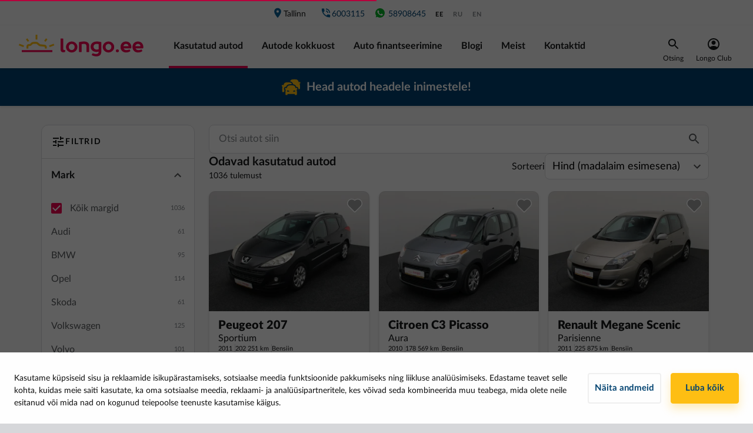

--- FILE ---
content_type: text/html; charset=utf-8
request_url: https://longo.ee/kataloog/odavad-kasutatud-autod
body_size: 39803
content:
<!doctype html>
<html data-n-head-ssr lang="ee-EE" data-n-head="%7B%22lang%22:%7B%22ssr%22:%22ee-EE%22%7D%7D">
  <head >
    <title>Odavad kasutatud autod | Longo.ee</title><meta data-n-head="ssr" charset="utf-8"><meta data-n-head="ssr" name="viewport" content="width=device-width, initial-scale=1, minimum-scale=1, maximum-scale=5"><meta data-n-head="ssr" data-hid="og:type" property="og:type" content="website"><meta data-n-head="ssr" data-hid="og:site_name" property="og:site_name" content="Longo"><meta data-n-head="ssr" data-hid="fb:admins" property="fb:admins" content="983590895362992"><meta data-n-head="ssr" data-hid="fb:app_id" property="fb:app_id" content="983590895362992"><meta data-n-head="ssr" data-hid="fb_page_id" property="fb_page_id" content="983590895362992"><meta data-n-head="ssr" data-hid="og:url" property="og:url" content="https://longo.ee/kataloog/odavad-kasutatud-autod"><meta data-n-head="ssr" data-hid="og:image" property="og:image" content="https://longo.ee/images/landing-page-image.jpg"><meta data-n-head="ssr" data-hid="i18n-og" property="og:locale" content="ee_EE"><meta data-n-head="ssr" data-hid="i18n-og-alt-ru-RU" property="og:locale:alternate" content="ru_RU"><meta data-n-head="ssr" data-hid="i18n-og-alt-en-US" property="og:locale:alternate" content="en_US"><meta data-n-head="ssr" data-hid="keywords" name="keywords" content="kasutatud autod, autode müük, kasutatud autode müük, autode ost, uued autod, kasutatud sõidukid, kasutatud autosid, autod, kasutatud opel, kasutatud bmw, kasutatud ford, kasutatud audi, kasutatud volvo, kasutatud peugeot, kasutatud renault, kasutatud citroen, kasutatud honda, kasutatud skoda, kasutatud opel, kasutatud volkswagen, kasutatud mazda, kasutatud toyota"><meta data-n-head="ssr" data-hid="description" name="description" content="Odavad kasutatud autod garantiiga ja kontrollitud ajalooga. ⚡ Nr. 1 edasimüüa baltikumis! Ost, müük, rahastamine. ✅"><meta data-n-head="ssr" data-hid="og:title" property="og:title" content="Odavad kasutatud autod | Longo"><meta data-n-head="ssr" data-hid="og:description" property="og:description" content="Odavad kasutatud autod garantiiga ja kontrollitud ajalooga. ⚡ Nr. 1 edasimüüa baltikumis! Ost, müük, rahastamine. ✅"><link data-n-head="ssr" rel="preconnect" href="https://cdnjs.cloudflare.com"><link data-n-head="ssr" rel="preconnect" href="https://www.googletagmanager.com"><link data-n-head="ssr" data-hid="i18n-alt-ee" rel="alternate" href="https://longo.ee/kataloog/odavad-kasutatud-autod" hreflang="ee"><link data-n-head="ssr" data-hid="i18n-alt-ee-EE" rel="alternate" href="https://longo.ee/kataloog/odavad-kasutatud-autod" hreflang="ee-EE"><link data-n-head="ssr" data-hid="i18n-alt-ru" rel="alternate" href="https://longo.ee/ru/katalog-avtomobiley/deshevie-poderzannie-avto" hreflang="ru"><link data-n-head="ssr" data-hid="i18n-alt-ru-RU" rel="alternate" href="https://longo.ee/ru/katalog-avtomobiley/deshevie-poderzannie-avto" hreflang="ru-RU"><link data-n-head="ssr" data-hid="i18n-alt-en" rel="alternate" href="https://longo.ee/en/catalog/cheap-used-cars" hreflang="en"><link data-n-head="ssr" data-hid="i18n-alt-en-US" rel="alternate" href="https://longo.ee/en/catalog/cheap-used-cars" hreflang="en-US"><link data-n-head="ssr" data-hid="i18n-xd" rel="alternate" href="https://longo.ee/kataloog/odavad-kasutatud-autod" hreflang="x-default"><link data-n-head="ssr" rel="preload" as="style" href="/fonts/lato-v1.css"><link data-n-head="ssr" rel="stylesheet" href="/fonts/lato-v1.css"><link data-n-head="ssr" rel="icon" type="image/x-icon" href="/favicon/favicon.ico"><link data-n-head="ssr" rel="apple-touch-icon" sizes="180x180" href="/favicon/apple-touch-icon.png"><link data-n-head="ssr" rel="icon" type="image/png" sizes="32x32" href="/favicon/favicon-32x32.png"><link data-n-head="ssr" rel="icon" type="image/png" sizes="16x16" href="/favicon/favicon-16x16.png"><link data-n-head="ssr" rel="mask-icon" href="/favicon/safari-pinned-tab.svg" color="#5bbad5"><link data-n-head="ssr" rel="manifest" href="/site.webmanifest"><link data-n-head="ssr" data-hid="i18n-can" rel="canonical" href="https://longo.ee/kataloog/odavad-kasutatud-autod"><script data-n-head="ssr" src="https://www.googletagmanager.com/gtm.js?id=GTM-593L3RF&amp;l=dataLayer" async type="79d1b015fbb93159b2cd9fbb-text/javascript"></script><script data-n-head="ssr" src="/new-relic/script-longo-ee.js" type="79d1b015fbb93159b2cd9fbb-text/javascript"></script><script data-n-head="ssr" src="https://cdnjs.cloudflare.com/ajax/libs/lazysizes/5.3.0/lazysizes.min.js" async type="79d1b015fbb93159b2cd9fbb-text/javascript"></script><script data-n-head="ssr" src="https://cdnjs.cloudflare.com/ajax/libs/lazysizes/5.3.0/plugins/unveilhooks/ls.unveilhooks.min.js" async type="79d1b015fbb93159b2cd9fbb-text/javascript"></script><script data-n-head="ssr" type="application/ld+json">{"@context":"https://schema.org","@type":"Organization","name":"EE Longo","legalName":"Longo Estonia OÜ","url":"https://longo.ee","logo":"https://longo.ee/images/logos/longo-ee-horizontal.svg","foundingDate":"2018","description":"Longo Estonia OÜ on osa rahvusvahelisest ettevõttest Longo Group, mis tegutseb kasutatud autode kaubanduse valdkonnas. Kõik meie kontrollitud kasutatud autod on garantiiga ning ostuprotsess läbipaistev ja usaldusväärne. Kogu protsessi eest hoolitseb professionaalne meeskond - alates auto ostmisest Hollandist, eksportimist Eestisse, tehniline kontroll ja registreerimine Eesti registrisse. Meie visioon on saada kasutatud autode valdkonnas kõige äratuntavamaks ja usaldusväärsemaks automüügiettevõtteks. Lisaks on Longo autoliising, auto järelmaks ja autolaen mugav lahendus, kui otsid autole rahastust.","address":"Peterburi tee 81, Tallinn, 13626","contactPoint":{"@type":"ContactPoint","contactType":"Customer Support","telephone":"+3726003115","email":"info@longo.ee"},"sameAs":["https://www.facebook.com/longo.ee"]}</script><link rel="preload" href="/_nuxt/d07abe6.modern.js" as="script"><link rel="preload" href="/_nuxt/e024480.modern.js" as="script"><link rel="preload" href="/_nuxt/f03d967.modern.js" as="script"><link rel="preload" href="/_nuxt/785069d.modern.js" as="script"><link rel="preload" href="/_nuxt/a1c65cf.modern.js" as="script"><link rel="preload" href="/_nuxt/344d666.modern.js" as="script"><link rel="preload" href="/_nuxt/da756b7.modern.js" as="script"><link rel="preload" href="/_nuxt/67583bb.modern.js" as="script"><link rel="preload" href="/_nuxt/f76cee9.modern.js" as="script"><link rel="preload" href="/_nuxt/75b350a.modern.js" as="script"><link rel="preload" href="/_nuxt/6d9a666.modern.js" as="script"><link rel="preload" href="/_nuxt/9bf4cd7.modern.js" as="script"><link rel="preload" href="/_nuxt/dd5d670.modern.js" as="script"><link rel="preload" href="/_nuxt/4cb4531.modern.js" as="script"><link rel="preload" href="/_nuxt/5652d37.modern.js" as="script"><link rel="preload" href="/_nuxt/e67554f.modern.js" as="script"><link rel="preload" href="/_nuxt/bdf93fa.modern.js" as="script"><link rel="preload" href="/_nuxt/3542d59.modern.js" as="script"><link rel="preload" href="/_nuxt/f8ea814.modern.js" as="script"><link rel="preload" href="/_nuxt/css/daf8b4f.css" as="style"><link rel="preload" href="/_nuxt/70ec5c3.modern.js" as="script"><link rel="preload" href="/_nuxt/css/27ccdb4.css" as="style"><link rel="preload" href="/_nuxt/90c0a85.modern.js" as="script"><link rel="preload" href="/_nuxt/css/0868245.css" as="style"><link rel="preload" href="/_nuxt/f4d20a2.modern.js" as="script"><link rel="preload" href="/_nuxt/css/8313627.css" as="style"><link rel="preload" href="/_nuxt/3290523.modern.js" as="script"><link rel="preload" href="/_nuxt/css/621763f.css" as="style"><link rel="preload" href="/_nuxt/2e5fa01.modern.js" as="script"><link rel="preload" href="/_nuxt/css/ea091b8.css" as="style"><link rel="preload" href="/_nuxt/bb46795.modern.js" as="script"><link rel="preload" href="/_nuxt/0f214c4.modern.js" as="script"><link rel="preload" href="/_nuxt/css/8bc19df.css" as="style"><link rel="preload" href="/_nuxt/5c3cb18.modern.js" as="script"><link rel="preload" href="/_nuxt/css/ab5ba9e.css" as="style"><link rel="preload" href="/_nuxt/6512e44.modern.js" as="script"><link rel="preload" href="/_nuxt/css/3a0973d.css" as="style"><link rel="preload" href="/_nuxt/353473f.modern.js" as="script"><link rel="stylesheet" href="/_nuxt/css/daf8b4f.css"><link rel="stylesheet" href="/_nuxt/css/27ccdb4.css"><link rel="stylesheet" href="/_nuxt/css/0868245.css"><link rel="stylesheet" href="/_nuxt/css/8313627.css"><link rel="stylesheet" href="/_nuxt/css/621763f.css"><link rel="stylesheet" href="/_nuxt/css/ea091b8.css"><link rel="stylesheet" href="/_nuxt/css/8bc19df.css"><link rel="stylesheet" href="/_nuxt/css/ab5ba9e.css"><link rel="stylesheet" href="/_nuxt/css/3a0973d.css">
  </head>
  <body >
    <noscript data-n-head="ssr" data-hid="gtm-noscript" data-pbody="true"><iframe src="//www.googletagmanager.com/ns.html?id=GTM-593L3RF&l=dataLayer" height="0" width="0" style="display:none;visibility:hidden"></iframe></noscript><div data-server-rendered="true" id="__nuxt"><!----><div id="__layout"><div id="app" class="page-container"><div class="page" data-v-4063da02><div id="main-header" data-v-1b0fb634 data-v-4063da02><div data-v-1b0fb634><div class="main-header" data-v-1b0fb634><div class="main-header__content-wrap" data-v-1b0fb634><div class="main-header__filter" data-v-1b0fb634><button class="longo-button" data-v-1b0fb634><svg xmlns="http://www.w3.org/2000/svg" width="24" height="24" viewBox="0 0 24 24" class="svg-icon" data-v-1b0fb634 data-v-1b0fb634><g fill="none" fill-rule="evenodd" data-v-1b0fb634 data-v-1b0fb634><path d="M0 0h24v24H0z" data-v-1b0fb634 data-v-1b0fb634></path><path fill="#17181a" d="M3 17v2h6v-2H3zM3 5v2h10V5H3zm10 16v-2h8v-2h-8v-2h-2v6h2zM7 9v2H3v2h4v2h2V9H7zm14 4v-2H11v2h10zm-6-4h2V7h4V5h-4V3h-2v6z" data-v-1b0fb634 data-v-1b0fb634></path></g></svg></button></div> <div class="main-header__mobile-menu" data-v-1b0fb634><button class="longo-button" data-v-1b0fb634><svg xmlns="http://www.w3.org/2000/svg" width="24" height="16" viewBox="0 0 24 16" class="svg-icon" data-v-1b0fb634 data-v-1b0fb634><g fill="none" fill-rule="evenodd" data-v-1b0fb634 data-v-1b0fb634><path d="M0 0h24v24H0z" data-v-1b0fb634 data-v-1b0fb634></path><path fill="#F30050" d="M0 6V4h24v2H0zm0 7v-2h24v2H0zm0 7v-2h24v2H0z" data-v-1b0fb634 data-v-1b0fb634></path></g></svg></button></div> <div class="main-header__nav" data-v-1b0fb634><div class="nav-top" data-v-1b0fb634><div class="nav-top__item-container" data-v-1b0fb634><a href="/kontaktid?branchKey=longo-ee" class="nav-top__item" data-v-1b0fb634><span class="icon icon-place" data-v-1b0fb634></span> Tallinn
                </a> <!----></div> <a rel="noopener" href="tel:" class="nav-top__item nav-top__item--phone" data-v-1b0fb634><span class="icon icon-phone-blue" data-v-1b0fb634></span> <span style="min-width:7ch;" data-v-1b0fb634></span></a> <a rel="noopener" href="https://wa.me/37258908645" target="_blank" class="nav-top__item nav-top__item--phone" data-v-1b0fb634><svg width="21" height="20" viewBox="0 0 21 20" fill="none" xmlns="http://www.w3.org/2000/svg" style="width:20px;" data-v-1b0fb634 data-v-1b0fb634><path fill-rule="evenodd" clip-rule="evenodd" d="M8.17037 5.89953C8.00878 5.51255 7.88625 5.49784 7.64146 5.48794C7.55813 5.48313 7.46529 5.47831 7.36229 5.47831C7.0438 5.47831 6.71086 5.57141 6.50995 5.77714C6.26516 6.02701 5.65774 6.60995 5.65774 7.80526C5.65774 9.00071 6.52948 10.1568 6.64706 10.3187C6.76958 10.4801 8.34667 12.9689 10.7955 13.9833C12.7105 14.7769 13.2787 14.7033 13.7145 14.6103C14.3512 14.4732 15.1495 14.0027 15.3504 13.4346C15.5512 12.8662 15.5512 12.3812 15.4924 12.2783C15.4336 12.1754 15.2719 12.1169 15.0271 11.9942C14.7823 11.8717 13.5921 11.2838 13.3668 11.2054C13.1464 11.1222 12.9359 11.1516 12.7695 11.3868C12.5343 11.715 12.3042 12.0482 12.118 12.249C11.9711 12.4058 11.731 12.4254 11.5303 12.3421C11.2609 12.2296 10.5067 11.9648 9.57609 11.1369C8.85604 10.4952 8.36633 9.6968 8.2244 9.4567C8.08234 9.21177 8.20969 9.06959 8.32232 8.93742C8.44484 8.78547 8.56229 8.67779 8.68469 8.5356C8.80721 8.39354 8.8757 8.32011 8.95409 8.15344C9.03742 7.99185 8.97857 7.82518 8.91984 7.70266C8.86099 7.57987 8.37128 6.38443 8.17037 5.89953ZM10.4969 1.66675C5.90286 1.66675 2.16602 5.40464 2.16602 9.99995C2.16602 11.8223 2.75378 13.5126 3.75286 14.8843L2.71445 17.9806L5.91758 16.9569C7.23503 17.8289 8.80716 18.3334 10.5018 18.3334C15.0958 18.3334 18.8327 14.5953 18.8327 10.0002C18.8327 5.4049 15.0958 1.66701 10.5018 1.66701H10.497V1.66675H10.4969Z" fill="#00B227" data-v-1b0fb634 data-v-1b0fb634></path></svg> 58908645</a> <ul class="main-header__locales" data-v-1b0fb634><li data-v-1b0fb634><a href="/kataloog/odavad-kasutatud-autod" class="active" data-v-1b0fb634>ee</a></li><li data-v-1b0fb634><a href="/ru/katalog-avtomobiley/deshevie-poderzannie-avto" data-v-1b0fb634>ru</a></li><li data-v-1b0fb634><a href="/en/catalog/cheap-used-cars" data-v-1b0fb634>en</a></li></ul></div> <div class="main-header__content-wrap bottom-content" data-v-1b0fb634><div class="main-header__logo" data-v-1b0fb634><a href="/" class="is-active" data-v-1b0fb634><img alt="Longo logo" width="212" height="37" loading="eager" decoding="async" src="/images/logos/longo-ee-horizontal.svg" data-v-1b0fb634></a> <a rel="noopener" href="tel:" class="nav-top__item nav-top__item--phone main-header__phone_under_logo" data-v-1b0fb634><span class="icon icon-phone" data-v-1b0fb634></span> <span style="min-width:7ch;" data-v-1b0fb634></span></a></div> <ul class="nav-bottom" data-v-1b0fb634><li data-v-1b0fb634><a href="/kataloog" class="nav-bottom__item is-active" data-v-1b0fb634>
                  Kasutatud autod
                </a></li><li data-v-1b0fb634><a href="/autode-kokkuost" class="nav-bottom__item" data-v-1b0fb634>
                  Autode kokkuost
                </a></li><li data-v-1b0fb634><a href="/auto-finantseerimine" class="nav-bottom__item" data-v-1b0fb634>
                  Auto finantseerimine
                </a></li><li data-v-1b0fb634><a href="/blogi" class="nav-bottom__item" data-v-1b0fb634>
                  Blogi
                </a></li><li data-v-1b0fb634><a href="/longo" class="nav-bottom__item" data-v-1b0fb634>
                  Meist
                </a></li><li data-v-1b0fb634><a href="/kontaktid" class="nav-bottom__item" data-v-1b0fb634>
                  Kontaktid
                </a></li></ul> <div class="menu_right" data-v-1b0fb634><div class="search" data-v-1b0fb634><div class="text-center" data-v-1b0fb634><div data-v-1b0fb634><img src="/icons/icon-search-black.svg" alt="search" data-v-1b0fb634></div> <div class="item-title" data-v-1b0fb634>Otsing</div></div></div> <div class="account-wrapper" style="display: flex; justify-content: center" data-v-1b0fb634><a href="/telefon" class="account" data-v-1b0fb634><div class="text-center" data-v-1b0fb634><img src="/icons/user-icon-black.svg" alt="avatar" class="avatar__img" data-v-1b0fb634> <div class="item-title" data-v-1b0fb634>Longo Club</div></div> <!----></a></div></div></div></div></div></div></div> <!----> <div class="d-block d-sm-none" style="height: 160px; background-color: #FFFFFF;" data-v-1b0fb634></div> <div class="d-none d-sm-block d-lg-none" style="height: 53px; background-color: #FFFFFF;" data-v-1b0fb634></div> <div data-v-1b95bcb7 data-v-1b0fb634><div id="top-banner" data-v-1b95bcb7><div class="header-banner" style="background-color:#004371;color:#ffffff;" data-v-1b95bcb7><a href="/kataloog/odavad-kasutatud-autod" aria-current="page" disabled="disabled" class="link is-exact-active is-active" data-v-1b95bcb7><div class="header-banner__container" data-v-1b95bcb7><img width="32" height="32" src="https://longo-ee.cdn.prismic.io/longo-ee/1e4eff98-384c-4b6f-b691-d46623e49866_Icon+top+banner.svg" data-v-1b95bcb7> <div data-v-1b95bcb7><p data-v-1b95bcb7>
              Head autod headele inimestele!
            </p></div></div></a></div></div></div> <div class="btn-scroll-to-top__desktop" data-v-440aa91c data-v-440aa91c data-v-1b0fb634><button id="pagetop" class="scroll-to-top scroll-to-top__desktop" style="display:none;" data-v-440aa91c><img src="/icons/icon-scroll-to-top.svg" alt="scroll-to-top" class="svg-icon" data-v-440aa91c></button></div> <div class="info-wrapper" data-v-1d96a87a data-v-5ea4a07a data-v-1b0fb634><div data-v-1d96a87a></div> <div data-v-1d96a87a><!----></div></div></div> <div class="catalog" data-v-4063da02><div class="container" data-v-4063da02><!----> <div class="row pb-5" data-v-4063da02><div class="col-3 d-none d-lg-block catalog__filter-container" data-v-4063da02><div class="desktop-filter" data-v-0bc7f024 data-v-4063da02><div class="filter-header" data-v-ab6ccac6 data-v-0bc7f024><div class="filter-header__title-container" data-v-ab6ccac6><img src="/icons/icon-filter.svg" alt="filter" class="icon-24" data-v-ab6ccac6> <span class="filter-header__title" data-v-ab6ccac6>Filtrid</span> <!----> <!----></div> <!----> <div class="filter-header__footer" style="display:none;" data-v-ab6ccac6><div class="filter-header__footer-filter" data-v-ab6ccac6><div class="info-wrapper" data-v-1d96a87a data-v-96e4ee7c data-v-ab6ccac6><div data-v-1d96a87a><button disabled="disabled" class="filter-header__footer-button" data-v-1d96a87a data-v-ab6ccac6>
          Salvesta filter
        </button></div> <div data-v-1d96a87a><!----></div></div> <div class="info-wrapper" data-v-1d96a87a data-v-5ea4a07a data-v-ab6ccac6><div data-v-1d96a87a></div> <div data-v-1d96a87a><!----></div></div> <!----></div> <button disabled="disabled" class="filter-header__footer-button" style="display:;" data-v-ab6ccac6>
      Tühista filter
    </button></div></div> <div class="filter-body" data-v-0bc7f024><section class="filter-section expanded" data-v-2e58c2b5 data-v-0bc7f024><div class="filter-section__head expanded title" data-v-2e58c2b5><div class="filter-section__title" data-v-2e58c2b5>Mark</div> <img src="/icons/chevron-gray.svg" alt="more" class="icon-24" style="transform:rotate(180deg);" data-v-2e58c2b5></div> <div class="filter-section__body" data-v-2e58c2b5><div data-v-0bc7f024><div class="checkbox-row checkbox-row--selected"><div><label for="all" class="checkbox"><input type="checkbox" id="all" disabled="disabled" checked="checked"> <em></em> <span>Kõik margid</span></label></div> <div>1036</div></div> <div class="make-options"><div><div><div><div class="make-row"><div>Audi</div> <div>61</div></div> <!----></div><div><div class="make-row"><div>BMW</div> <div>95</div></div> <!----></div><div><div class="make-row"><div>Opel</div> <div>114</div></div> <!----></div><div><div class="make-row"><div>Skoda</div> <div>61</div></div> <!----></div><div><div class="make-row"><div>Volkswagen</div> <div>125</div></div> <!----></div><div><div class="make-row"><div>Volvo</div> <div>101</div></div> <!----></div></div></div> <div class="open-catalog-cta"><div class="make-row"><div>+ 25 automarki
        </div> <div>+479</div></div></div></div></div></div></section> <section class="filter-section" data-v-2e58c2b5 data-v-0bc7f024><div class="filter-section__head title" data-v-2e58c2b5><div class="filter-section__title" data-v-2e58c2b5>Keretüüp</div> <img src="/icons/chevron-gray.svg" alt="more" class="icon-24" style="transform:rotate(0);" data-v-2e58c2b5></div> <!----></section> <section class="filter-section" data-v-2e58c2b5 data-v-0bc7f024><div class="filter-section__head title" data-v-2e58c2b5><div class="filter-section__title" data-v-2e58c2b5>Käigukast</div> <img src="/icons/chevron-gray.svg" alt="more" class="icon-24" style="transform:rotate(0);" data-v-2e58c2b5></div> <!----></section> <section class="filter-section" data-v-2e58c2b5 data-v-0bc7f024><div class="filter-section__head title" data-v-2e58c2b5><div class="filter-section__title" data-v-2e58c2b5>Hind</div> <img src="/icons/chevron-gray.svg" alt="more" class="icon-24" style="transform:rotate(0);" data-v-2e58c2b5></div> <!----></section> <section class="filter-section" data-v-2e58c2b5 data-v-0bc7f024><div class="filter-section__head title" data-v-2e58c2b5><div class="filter-section__title" data-v-2e58c2b5>Kuutasu</div> <img src="/icons/chevron-gray.svg" alt="more" class="icon-24" style="transform:rotate(0);" data-v-2e58c2b5></div> <!----></section> <section class="filter-section" data-v-2e58c2b5 data-v-0bc7f024><div class="filter-section__head title" data-v-2e58c2b5><div class="filter-section__title" data-v-2e58c2b5>Aasta</div> <img src="/icons/chevron-gray.svg" alt="more" class="icon-24" style="transform:rotate(0);" data-v-2e58c2b5></div> <!----></section> <section class="filter-section" data-v-2e58c2b5 data-v-0bc7f024><div class="filter-section__head title" data-v-2e58c2b5><div class="filter-section__title" data-v-2e58c2b5>Läbisõit</div> <img src="/icons/chevron-gray.svg" alt="more" class="icon-24" style="transform:rotate(0);" data-v-2e58c2b5></div> <!----></section> <section class="filter-section" data-v-2e58c2b5 data-v-0bc7f024><div class="filter-section__head title" data-v-2e58c2b5><div class="filter-section__title" data-v-2e58c2b5>Mootori suurus</div> <img src="/icons/chevron-gray.svg" alt="more" class="icon-24" style="transform:rotate(0);" data-v-2e58c2b5></div> <!----></section> <section class="filter-section" data-v-2e58c2b5 data-v-0bc7f024><div class="filter-section__head title" data-v-2e58c2b5><div class="filter-section__title" data-v-2e58c2b5>Mootori võimsus</div> <img src="/icons/chevron-gray.svg" alt="more" class="icon-24" style="transform:rotate(0);" data-v-2e58c2b5></div> <!----></section> <section class="filter-section" data-v-2e58c2b5 data-v-0bc7f024><div class="filter-section__head title" data-v-2e58c2b5><div class="filter-section__title" data-v-2e58c2b5>Kütus</div> <img src="/icons/chevron-gray.svg" alt="more" class="icon-24" style="transform:rotate(0);" data-v-2e58c2b5></div> <!----></section> <section class="filter-section" data-v-2e58c2b5 data-v-0bc7f024><div class="filter-section__head title" data-v-2e58c2b5><div class="filter-section__title" data-v-2e58c2b5>Vedav sild</div> <img src="/icons/chevron-gray.svg" alt="more" class="icon-24" style="transform:rotate(0);" data-v-2e58c2b5></div> <!----></section> <section class="filter-section" data-v-2e58c2b5 data-v-0bc7f024><div class="filter-section__head title" data-v-2e58c2b5><div class="filter-section__title" data-v-2e58c2b5>Istmete arv</div> <img src="/icons/chevron-gray.svg" alt="more" class="icon-24" style="transform:rotate(0);" data-v-2e58c2b5></div> <!----></section> <section class="filter-section" data-v-2e58c2b5 data-v-0bc7f024><div class="filter-section__head title" data-v-2e58c2b5><div class="filter-section__title" data-v-2e58c2b5>Värv</div> <img src="/icons/chevron-gray.svg" alt="more" class="icon-24" style="transform:rotate(0);" data-v-2e58c2b5></div> <!----></section> <section class="filter-section" data-v-2e58c2b5 data-v-0bc7f024><div class="filter-section__head title" data-v-2e58c2b5><div class="filter-section__title" data-v-2e58c2b5>Esmane registreerimine</div> <img src="/icons/chevron-gray.svg" alt="more" class="icon-24" style="transform:rotate(0);" data-v-2e58c2b5></div> <!----></section> <section class="filter-section" data-v-2e58c2b5 data-v-0bc7f024><div class="filter-section__head title" data-v-2e58c2b5><div class="filter-section__title" data-v-2e58c2b5>Saadavus</div> <img src="/icons/chevron-gray.svg" alt="more" class="icon-24" style="transform:rotate(0);" data-v-2e58c2b5></div> <!----></section> <section class="filter-section" data-v-2e58c2b5 data-v-0bc7f024><!----> <div class="filter-section__body" data-v-2e58c2b5><div data-v-2e58c2b5 data-v-0bc7f024><div data-v-0bc7f024><div class="checkbox-row"><div><label for="low-mileage" class="checkbox"><input type="checkbox" disabled="disabled" id="low-mileage"> <em></em> <span class="model-label"><span class="d-inline-flex align-items-center"><svg width="16" height="11" viewBox="0 0 16 11" fill="none" xmlns="http://www.w3.org/2000/svg" class="mr-2"><path fill-rule="evenodd" clip-rule="evenodd" d="M14.6269 2.58664L12.1393 4.46094C11.9484 4.60494 11.7061 4.66274 11.4708 4.62039C11.2355 4.57805 11.0285 4.43941 10.8998 4.23791L8.75527 0.871027C8.60058 0.629127 8.33512 0.480662 8.04804 0.475489C7.76096 0.470316 7.49032 0.609122 7.32702 0.845293L4.97235 4.27651C4.83541 4.47264 4.6228 4.60269 4.38582 4.63527C4.14884 4.66784 3.90902 4.59998 3.72424 4.44807L1.39102 2.60379C1.11463 2.38449 0.732151 2.35679 0.427048 2.53398C0.121944 2.71116 -0.0435482 3.0571 0.00995249 3.40584L0.974982 9.80935C1.03912 10.2323 1.40505 10.5433 1.83279 10.5385H14.1937C14.6229 10.543 14.9893 10.2297 15.0515 9.80506L15.9908 3.39726C16.0414 3.05325 15.8793 2.71272 15.5804 2.53507C15.2815 2.35742 14.9049 2.37778 14.6269 2.58664Z" fill="#FFBF14"></path></svg>
            Väike läbisõit
          </span></span></label></div> <div>101</div> <!----></div><div class="checkbox-row"><div><label for="certified" class="checkbox"><input type="checkbox" disabled="disabled" id="certified"> <em></em> <span class="model-label"><span>
          Longo Certified
            </span></span></label></div> <div>1012</div> <!----></div></div> <div data-v-0bc7f024><div class="checkbox-row"><div><label for="full-vat" class="checkbox"><input type="checkbox" disabled="disabled" id="full-vat"> <em></em> <span class="model-label"><span>
          Koos käibemaksuga
            </span></span></label></div> <div>523</div> <!----></div></div></div></div></section></div> <!----></div></div> <div class="col-12 col-lg-9 catalog__listings-container" data-v-4063da02><div class="row" data-v-4063da02><div class="col-12" data-v-0d237ff6 data-v-4063da02><div class="c-list-header" data-v-0d237ff6><div class="row" data-v-0d237ff6><div class="col" data-v-0d237ff6><form class="longo-form input-group" data-v-0d237ff6><input type="text" placeholder="Otsi autot siin" value="" class="form-control c-list-header__search-bar" data-v-0d237ff6> <div class="input-group-append c-list-header__search-icon" data-v-0d237ff6><button type="submit" class="btn px-2 py-1" data-v-0d237ff6><svg xmlns="http://www.w3.org/2000/svg" width="24" height="24" viewBox="0 0 24 24" data-v-0d237ff6 data-v-0d237ff6><g fill="none" fill-rule="evenodd" data-v-0d237ff6 data-v-0d237ff6><path d="M0 0h24v24H0z" data-v-0d237ff6 data-v-0d237ff6></path><path fill="#575a5d" d="M15.5 14h-.79l-.28-.27A6.471 6.471 0 0 0 16 9.5 6.5 6.5 0 1 0 9.5 16c1.61 0 3.09-.59 4.23-1.57l.27.28v.79l5 4.99L20.49 19l-4.99-5zm-6 0C7.01 14 5 11.99 5 9.5S7.01 5 9.5 5 14 7.01 14 9.5 11.99 14 9.5 14z" data-v-0d237ff6 data-v-0d237ff6></path></g></svg></button></div></form></div></div> <div class="row" data-v-0d237ff6><div class="col" data-v-0d237ff6><div class="c-list-header__left" data-v-0d237ff6><div class="d-flex align-items-center" data-v-0d237ff6><div class="d-flex flex-column" data-v-0d237ff6><span class="c-list-header__title" data-v-0d237ff6>
                Odavad kasutatud autod
              </span> <div class="c-list-header__item-count" data-v-0d237ff6>
                1036 tulemust
              </div></div></div></div></div> <div class="col-auto" data-v-0d237ff6><div class="c-list-header__right" data-v-0d237ff6><div class="c-list-header__sorting" data-v-0d237ff6><label class="c-list-header__sorting-title" data-v-0d237ff6>
              Sorteeri
            </label> <select data-v-0d237ff6><option value="RECOMMENDED" data-v-0d237ff6>Soovitatav</option> <option value="PUBLISHED_AT_DESC" data-v-0d237ff6>Avaldatud</option> <option value="PRICE_ASC" selected="selected" data-v-0d237ff6>Hind (madalaim esimesena)</option> <option value="PRICE_DESC" data-v-0d237ff6>Hind (kõrgeim esimesena)</option> <option value="YEAR_DESC" data-v-0d237ff6>Aasta (uuemad enne)</option> <option value="YEAR_ASC" data-v-0d237ff6>Aasta (vanemad enne)</option> <option value="MILEAGE_ASC" data-v-0d237ff6>Läbisõit (kasvavas järjekorras)</option></select> <img src="/icons/chevron-gray.svg" alt="more" class="icon-24 c-list-header__sorting-arrow" style="transform:rotate(0);" data-v-0d237ff6></div></div></div></div></div></div></div> <div class="row catalog__row" data-v-4063da02><div class="col-6 col-md-4" data-v-4063da02><span data-v-4063da02><a href="/auto/PEUGEOT-207-2011/N614761" class="v-card-item"><div class="v-card-item__border"></div> <div class="v-card-item__image"><!----> <div><img decoding="async" width="320" height="240" data-src="https://img.longo.group/drz5zvoaf/image/upload/c_fill,h_240,w_320/dzr55ueoek6sf15fp923.webp" class="v-card-item__image-background lazyload"></div> <!----></div> <div class="vehicleCardItem-icon-heart-add"><div class="v-card-item__btn_heart"><div class="icon-heart-add" data-v-6da6ffd3><svg width="31" height="31" viewBox="0 0 31 31" fill="none" xmlns="http://www.w3.org/2000/svg" data-v-6da6ffd3><path fill-rule="evenodd" clip-rule="evenodd" d="M14.9728 6.46446L15.0404 6.53301L15.1085 6.46754C16.6621 5.00568 18.803 4.29767 20.9498 4.57401L21.2565 4.62021C23.9135 5.07906 26.0902 6.98645 26.894 9.56022C27.6979 12.134 26.9935 14.9412 25.0699 16.8306L25.0129 16.878L15.6976 26.1054C15.3655 26.4343 14.8488 26.4642 14.4831 26.1951L14.3782 26.1054L5.00912 16.8262C3.07036 14.9395 2.35511 12.1241 3.15831 9.54095C3.96151 6.95775 6.14712 5.04432 8.81384 4.58972C11.0703 4.20506 13.3478 4.92001 14.9728 6.46446Z" fill-opacity="2" stroke="white" stroke-width="1.5" fill="#A0A0A0" data-v-6da6ffd3></path></svg></div></div></div> <div class="v-card-item__content"><div class="v-card-item__title">
      Peugeot 207
    </div> <div class="v-card-item__subtitle">
      Sportium
    </div> <div class="v-card-item__details"><span class="v-card-item__details-chip">2011</span> <span class="v-card-item__details-chip"><!---->
        202 251 km
      </span> <span class="v-card-item__details-chip">Bensiin</span></div> <div class="v-card-item__spacer"></div> <div class="v-card-item__badges"><img decoding="async" data-src="/icons/badges/certified.svg" class="lazyload icon-24"><img decoding="async" data-src="/icons/badges/value-selection.svg" class="lazyload icon-24"><img decoding="async" data-src="/icons/badges/winter-tires.svg" class="lazyload icon-24"></div> <div class="v-card-item__pricing"><div class="v-card-item__monthly-price"><span>Kuumakse al</span> <span class="v-card-item__price-value">
          66 €
        </span></div> <div><div class="v-card-item__full-price"><span>Hind</span> <span class="v-card-item__price-value">3 999 €</span></div> <!----></div></div></div></a></span></div> <!----><div class="col-6 col-md-4" data-v-4063da02><span data-v-4063da02><a href="/auto/CITROEN-C3-PICASSO-2010/N543975" class="v-card-item"><div class="v-card-item__border"></div> <div class="v-card-item__image"><!----> <div><img decoding="async" width="320" height="240" data-src="https://img.longo.group/drz5zvoaf/image/upload/c_fill,h_240,w_320/wpp3xenpkxlt7u0go4rx.webp" class="v-card-item__image-background lazyload"></div> <!----></div> <div class="vehicleCardItem-icon-heart-add"><div class="v-card-item__btn_heart"><div class="icon-heart-add" data-v-6da6ffd3><svg width="31" height="31" viewBox="0 0 31 31" fill="none" xmlns="http://www.w3.org/2000/svg" data-v-6da6ffd3><path fill-rule="evenodd" clip-rule="evenodd" d="M14.9728 6.46446L15.0404 6.53301L15.1085 6.46754C16.6621 5.00568 18.803 4.29767 20.9498 4.57401L21.2565 4.62021C23.9135 5.07906 26.0902 6.98645 26.894 9.56022C27.6979 12.134 26.9935 14.9412 25.0699 16.8306L25.0129 16.878L15.6976 26.1054C15.3655 26.4343 14.8488 26.4642 14.4831 26.1951L14.3782 26.1054L5.00912 16.8262C3.07036 14.9395 2.35511 12.1241 3.15831 9.54095C3.96151 6.95775 6.14712 5.04432 8.81384 4.58972C11.0703 4.20506 13.3478 4.92001 14.9728 6.46446Z" fill-opacity="2" stroke="white" stroke-width="1.5" fill="#A0A0A0" data-v-6da6ffd3></path></svg></div></div></div> <div class="v-card-item__content"><div class="v-card-item__title">
      Citroen C3 Picasso
    </div> <div class="v-card-item__subtitle">
      Aura
    </div> <div class="v-card-item__details"><span class="v-card-item__details-chip">2010</span> <span class="v-card-item__details-chip"><!---->
        178 569 km
      </span> <span class="v-card-item__details-chip">Bensiin</span></div> <div class="v-card-item__spacer"></div> <div class="v-card-item__badges"><img decoding="async" data-src="/icons/badges/certified.svg" class="lazyload icon-24"><img decoding="async" data-src="/icons/badges/value-selection.svg" class="lazyload icon-24"></div> <div class="v-card-item__pricing"><div class="v-card-item__monthly-price"><span>Kuumakse al</span> <span class="v-card-item__price-value">
          71 €
        </span></div> <div><div class="v-card-item__full-price"><span>Hind</span> <span class="v-card-item__price-value">4 299 €</span></div> <!----></div></div></div></a></span></div> <!----><div class="col-6 col-md-4" data-v-4063da02><span data-v-4063da02><a href="/auto/RENAULT-MEGANE-SCENIC-2011/N474758" class="v-card-item"><div class="v-card-item__border"></div> <div class="v-card-item__image"><!----> <div><img decoding="async" width="320" height="240" data-src="https://img.longo.group/drz5zvoaf/image/upload/c_fill,h_240,w_320/ilbdt1oyasti2iwzfxv8.webp" class="v-card-item__image-background lazyload"></div> <!----></div> <div class="vehicleCardItem-icon-heart-add"><div class="v-card-item__btn_heart"><div class="icon-heart-add" data-v-6da6ffd3><svg width="31" height="31" viewBox="0 0 31 31" fill="none" xmlns="http://www.w3.org/2000/svg" data-v-6da6ffd3><path fill-rule="evenodd" clip-rule="evenodd" d="M14.9728 6.46446L15.0404 6.53301L15.1085 6.46754C16.6621 5.00568 18.803 4.29767 20.9498 4.57401L21.2565 4.62021C23.9135 5.07906 26.0902 6.98645 26.894 9.56022C27.6979 12.134 26.9935 14.9412 25.0699 16.8306L25.0129 16.878L15.6976 26.1054C15.3655 26.4343 14.8488 26.4642 14.4831 26.1951L14.3782 26.1054L5.00912 16.8262C3.07036 14.9395 2.35511 12.1241 3.15831 9.54095C3.96151 6.95775 6.14712 5.04432 8.81384 4.58972C11.0703 4.20506 13.3478 4.92001 14.9728 6.46446Z" fill-opacity="2" stroke="white" stroke-width="1.5" fill="#A0A0A0" data-v-6da6ffd3></path></svg></div></div></div> <div class="v-card-item__content"><div class="v-card-item__title">
      Renault Megane Scenic
    </div> <div class="v-card-item__subtitle">
      Parisienne
    </div> <div class="v-card-item__details"><span class="v-card-item__details-chip">2011</span> <span class="v-card-item__details-chip"><!---->
        225 875 km
      </span> <span class="v-card-item__details-chip">Bensiin</span></div> <div class="v-card-item__spacer"></div> <div class="v-card-item__badges"><img decoding="async" data-src="/icons/badges/certified.svg" class="lazyload icon-24"><img decoding="async" data-src="/icons/badges/value-selection.svg" class="lazyload icon-24"><img decoding="async" data-src="/icons/badges/winter-tires.svg" class="lazyload icon-24"></div> <div class="v-card-item__pricing"><div class="v-card-item__monthly-price"><span>Kuumakse al</span> <span class="v-card-item__price-value">
          71 €
        </span></div> <div><div class="v-card-item__full-price"><span>Hind</span> <span class="v-card-item__price-value">4 299 €</span></div> <!----></div></div></div></a></span></div> <!----><div class="col-6 col-md-4" data-v-4063da02><span data-v-4063da02><a href="/auto/FORD-FOCUS-2011/N078913" class="v-card-item"><div class="v-card-item__border"></div> <div class="v-card-item__image"><!----> <div><img decoding="async" width="320" height="240" data-src="https://img.longo.group/drz5zvoaf/image/upload/c_fill,h_240,w_320/ifaktxf4mfshwqxt6x7p.webp" class="v-card-item__image-background lazyload"></div> <!----></div> <div class="vehicleCardItem-icon-heart-add"><div class="v-card-item__btn_heart"><div class="icon-heart-add" data-v-6da6ffd3><svg width="31" height="31" viewBox="0 0 31 31" fill="none" xmlns="http://www.w3.org/2000/svg" data-v-6da6ffd3><path fill-rule="evenodd" clip-rule="evenodd" d="M14.9728 6.46446L15.0404 6.53301L15.1085 6.46754C16.6621 5.00568 18.803 4.29767 20.9498 4.57401L21.2565 4.62021C23.9135 5.07906 26.0902 6.98645 26.894 9.56022C27.6979 12.134 26.9935 14.9412 25.0699 16.8306L25.0129 16.878L15.6976 26.1054C15.3655 26.4343 14.8488 26.4642 14.4831 26.1951L14.3782 26.1054L5.00912 16.8262C3.07036 14.9395 2.35511 12.1241 3.15831 9.54095C3.96151 6.95775 6.14712 5.04432 8.81384 4.58972C11.0703 4.20506 13.3478 4.92001 14.9728 6.46446Z" fill-opacity="2" stroke="white" stroke-width="1.5" fill="#A0A0A0" data-v-6da6ffd3></path></svg></div></div></div> <div class="v-card-item__content"><div class="v-card-item__title">
      Ford Focus
    </div> <div class="v-card-item__subtitle">
      Comfort
    </div> <div class="v-card-item__details"><span class="v-card-item__details-chip">2011</span> <span class="v-card-item__details-chip"><!---->
        240 391 km
      </span> <span class="v-card-item__details-chip">Bensiin</span></div> <div class="v-card-item__spacer"></div> <div class="v-card-item__badges"><img decoding="async" data-src="/icons/badges/certified.svg" class="lazyload icon-24"><img decoding="async" data-src="/icons/badges/value-selection.svg" class="lazyload icon-24"></div> <div class="v-card-item__pricing"><div class="v-card-item__monthly-price"><span>Kuumakse al</span> <span class="v-card-item__price-value">
          76 €
        </span></div> <div><div class="v-card-item__full-price"><span>Hind</span> <span class="v-card-item__price-value">4 599 €</span></div> <!----></div></div></div></a></span></div> <!----><div class="col-6 col-md-4" data-v-4063da02><span data-v-4063da02><a href="/auto/SEAT-ALTEA-XL-2012/N405033" class="v-card-item"><div class="v-card-item__border"></div> <div class="v-card-item__image"><!----> <div><img decoding="async" width="320" height="240" data-src="https://img.longo.group/drz5zvoaf/image/upload/c_fill,h_240,w_320/cgmj6rduiwmsizh9qojg.webp" class="v-card-item__image-background lazyload"></div> <!----></div> <div class="vehicleCardItem-icon-heart-add"><div class="v-card-item__btn_heart"><div class="icon-heart-add" data-v-6da6ffd3><svg width="31" height="31" viewBox="0 0 31 31" fill="none" xmlns="http://www.w3.org/2000/svg" data-v-6da6ffd3><path fill-rule="evenodd" clip-rule="evenodd" d="M14.9728 6.46446L15.0404 6.53301L15.1085 6.46754C16.6621 5.00568 18.803 4.29767 20.9498 4.57401L21.2565 4.62021C23.9135 5.07906 26.0902 6.98645 26.894 9.56022C27.6979 12.134 26.9935 14.9412 25.0699 16.8306L25.0129 16.878L15.6976 26.1054C15.3655 26.4343 14.8488 26.4642 14.4831 26.1951L14.3782 26.1054L5.00912 16.8262C3.07036 14.9395 2.35511 12.1241 3.15831 9.54095C3.96151 6.95775 6.14712 5.04432 8.81384 4.58972C11.0703 4.20506 13.3478 4.92001 14.9728 6.46446Z" fill-opacity="2" stroke="white" stroke-width="1.5" fill="#A0A0A0" data-v-6da6ffd3></path></svg></div></div></div> <div class="v-card-item__content"><div class="v-card-item__title">
      SEAT Altea Xl
    </div> <div class="v-card-item__subtitle">
      Copa
    </div> <div class="v-card-item__details"><span class="v-card-item__details-chip">2012</span> <span class="v-card-item__details-chip"><!---->
        235 521 km
      </span> <span class="v-card-item__details-chip">Bensiin</span></div> <div class="v-card-item__spacer"></div> <div class="v-card-item__badges"><img decoding="async" data-src="/icons/badges/certified.svg" class="lazyload icon-24"><img decoding="async" data-src="/icons/badges/value-selection.svg" class="lazyload icon-24"></div> <div class="v-card-item__pricing"><div class="v-card-item__monthly-price"><span>Kuumakse al</span> <span class="v-card-item__price-value">
          80 €
        </span></div> <div><div class="v-card-item__full-price"><span>Hind</span> <span class="v-card-item__price-value">4 799 €</span></div> <!----></div></div></div></a></span></div> <div class="col-6 col-md-4 mb-3" data-v-4063da02><div class="banner-container" data-v-4063da02><!----></div></div><div class="col-6 col-md-4" data-v-4063da02><span data-v-4063da02><a href="/auto/OPEL-MERIVA-2010/N187636" class="v-card-item"><div class="v-card-item__border"></div> <div class="v-card-item__image"><!----> <div><img decoding="async" width="320" height="240" data-src="https://img.longo.group/drz5zvoaf/image/upload/c_fill,h_240,w_320/xmkfm4txzqlhemoxbxfo.webp" class="v-card-item__image-background lazyload"></div> <!----></div> <div class="vehicleCardItem-icon-heart-add"><div class="v-card-item__btn_heart"><div class="icon-heart-add" data-v-6da6ffd3><svg width="31" height="31" viewBox="0 0 31 31" fill="none" xmlns="http://www.w3.org/2000/svg" data-v-6da6ffd3><path fill-rule="evenodd" clip-rule="evenodd" d="M14.9728 6.46446L15.0404 6.53301L15.1085 6.46754C16.6621 5.00568 18.803 4.29767 20.9498 4.57401L21.2565 4.62021C23.9135 5.07906 26.0902 6.98645 26.894 9.56022C27.6979 12.134 26.9935 14.9412 25.0699 16.8306L25.0129 16.878L15.6976 26.1054C15.3655 26.4343 14.8488 26.4642 14.4831 26.1951L14.3782 26.1054L5.00912 16.8262C3.07036 14.9395 2.35511 12.1241 3.15831 9.54095C3.96151 6.95775 6.14712 5.04432 8.81384 4.58972C11.0703 4.20506 13.3478 4.92001 14.9728 6.46446Z" fill-opacity="2" stroke="white" stroke-width="1.5" fill="#A0A0A0" data-v-6da6ffd3></path></svg></div></div></div> <div class="v-card-item__content"><div class="v-card-item__title">
      Opel Meriva
    </div> <div class="v-card-item__subtitle">
      Cosmo
    </div> <div class="v-card-item__details"><span class="v-card-item__details-chip">2010</span> <span class="v-card-item__details-chip"><!---->
        204 083 km
      </span> <span class="v-card-item__details-chip">Bensiin</span></div> <div class="v-card-item__spacer"></div> <div class="v-card-item__badges"><img decoding="async" data-src="/icons/badges/certified.svg" class="lazyload icon-24"><img decoding="async" data-src="/icons/badges/value-selection.svg" class="lazyload icon-24"><img decoding="async" data-src="/icons/badges/winter-tires.svg" class="lazyload icon-24"></div> <div class="v-card-item__pricing"><div class="v-card-item__monthly-price"><span>Kuumakse al</span> <span class="v-card-item__price-value">
          80 €
        </span></div> <div><div class="v-card-item__full-price"><span>Hind</span> <span class="v-card-item__price-value">4 799 €</span></div> <!----></div></div></div></a></span></div> <!----><div class="col-6 col-md-4" data-v-4063da02><span class="sold-vehicle" data-v-4063da02><a href="/auto/VOLKSWAGEN-PASSAT-B7-2011/N136853" class="v-card-item v-card-item--sold v-card-item--reserved"><div class="v-card-item__border"></div> <div class="v-card-item__image"><!----> <div><img decoding="async" width="320" height="240" data-src="https://img.longo.group/drz5zvoaf/image/upload/c_fill,h_240,w_320/o86hqzphe6zen5uq2bne.webp" class="v-card-item__image-background lazyload"></div> <div class="v-card-item__status-label"><!----> <span class="v-card-item__status-label__text"> Müüdud </span></div></div> <div class="vehicleCardItem-icon-heart-add"><div class="v-card-item__btn_heart" style="display:none;"><div class="icon-heart-add" data-v-6da6ffd3><svg width="31" height="31" viewBox="0 0 31 31" fill="none" xmlns="http://www.w3.org/2000/svg" data-v-6da6ffd3><path fill-rule="evenodd" clip-rule="evenodd" d="M14.9728 6.46446L15.0404 6.53301L15.1085 6.46754C16.6621 5.00568 18.803 4.29767 20.9498 4.57401L21.2565 4.62021C23.9135 5.07906 26.0902 6.98645 26.894 9.56022C27.6979 12.134 26.9935 14.9412 25.0699 16.8306L25.0129 16.878L15.6976 26.1054C15.3655 26.4343 14.8488 26.4642 14.4831 26.1951L14.3782 26.1054L5.00912 16.8262C3.07036 14.9395 2.35511 12.1241 3.15831 9.54095C3.96151 6.95775 6.14712 5.04432 8.81384 4.58972C11.0703 4.20506 13.3478 4.92001 14.9728 6.46446Z" fill-opacity="2" stroke="white" stroke-width="1.5" fill="#A0A0A0" data-v-6da6ffd3></path></svg></div></div></div> <div class="v-card-item__content"><div class="v-card-item__title">
      Volkswagen Passat B7
    </div> <div class="v-card-item__subtitle">
      Highline
    </div> <div class="v-card-item__details"><span class="v-card-item__details-chip">2011</span> <span class="v-card-item__details-chip"><!---->
        203 375 km
      </span> <span class="v-card-item__details-chip">Bensiin</span></div> <div class="v-card-item__spacer"></div> <div class="v-card-item__badges"><img decoding="async" data-src="/icons/badges/certified.svg" class="lazyload icon-24"><img decoding="async" data-src="/icons/badges/value-selection.svg" class="lazyload icon-24"></div> <div class="v-card-item__pricing"><div class="v-card-item__monthly-price"><span>Kuumakse al</span> <span class="v-card-item__price-value">
          149 €
        </span></div> <div><div class="v-card-item__full-price"><span>Hind</span> <span class="v-card-item__price-value">8 999 €</span></div> <!----></div></div></div></a></span></div> <!----><div class="col-6 col-md-4" data-v-4063da02><span data-v-4063da02><a href="/auto/SEAT-ALTEA-2012/N238597" class="v-card-item"><div class="v-card-item__border"></div> <div class="v-card-item__image"><!----> <div><img decoding="async" width="320" height="240" data-src="https://img.longo.group/drz5zvoaf/image/upload/c_fill,h_240,w_320/p4lihst3xg4iqi3ptluv.webp" class="v-card-item__image-background lazyload"></div> <!----></div> <div class="vehicleCardItem-icon-heart-add"><div class="v-card-item__btn_heart"><div class="icon-heart-add" data-v-6da6ffd3><svg width="31" height="31" viewBox="0 0 31 31" fill="none" xmlns="http://www.w3.org/2000/svg" data-v-6da6ffd3><path fill-rule="evenodd" clip-rule="evenodd" d="M14.9728 6.46446L15.0404 6.53301L15.1085 6.46754C16.6621 5.00568 18.803 4.29767 20.9498 4.57401L21.2565 4.62021C23.9135 5.07906 26.0902 6.98645 26.894 9.56022C27.6979 12.134 26.9935 14.9412 25.0699 16.8306L25.0129 16.878L15.6976 26.1054C15.3655 26.4343 14.8488 26.4642 14.4831 26.1951L14.3782 26.1054L5.00912 16.8262C3.07036 14.9395 2.35511 12.1241 3.15831 9.54095C3.96151 6.95775 6.14712 5.04432 8.81384 4.58972C11.0703 4.20506 13.3478 4.92001 14.9728 6.46446Z" fill-opacity="2" stroke="white" stroke-width="1.5" fill="#A0A0A0" data-v-6da6ffd3></path></svg></div></div></div> <div class="v-card-item__content"><div class="v-card-item__title">
      SEAT Altea
    </div> <div class="v-card-item__subtitle">
      Businessline
    </div> <div class="v-card-item__details"><span class="v-card-item__details-chip">2012</span> <span class="v-card-item__details-chip"><!---->
        189 071 km
      </span> <span class="v-card-item__details-chip">Bensiin</span></div> <div class="v-card-item__spacer"></div> <div class="v-card-item__badges"><img decoding="async" data-src="/icons/badges/certified.svg" class="lazyload icon-24"></div> <div class="v-card-item__pricing"><div class="v-card-item__monthly-price"><span>Kuumakse al</span> <span class="v-card-item__price-value">
          83 €
        </span></div> <div><div class="v-card-item__full-price"><span>Hind</span> <span class="v-card-item__price-value">4 999 €</span></div> <!----></div></div></div></a></span></div> <!----><div class="col-6 col-md-4" data-v-4063da02><span data-v-4063da02><a href="/auto/RENAULT-CLIO-2015/N260151" class="v-card-item"><div class="v-card-item__border"></div> <div class="v-card-item__image"><!----> <div><img decoding="async" width="320" height="240" data-src="https://img.longo.group/drz5zvoaf/image/upload/c_fill,h_240,w_320/jilrrl5xq9ax5urdlqmg.webp" class="v-card-item__image-background lazyload"></div> <!----></div> <div class="vehicleCardItem-icon-heart-add"><div class="v-card-item__btn_heart"><div class="icon-heart-add" data-v-6da6ffd3><svg width="31" height="31" viewBox="0 0 31 31" fill="none" xmlns="http://www.w3.org/2000/svg" data-v-6da6ffd3><path fill-rule="evenodd" clip-rule="evenodd" d="M14.9728 6.46446L15.0404 6.53301L15.1085 6.46754C16.6621 5.00568 18.803 4.29767 20.9498 4.57401L21.2565 4.62021C23.9135 5.07906 26.0902 6.98645 26.894 9.56022C27.6979 12.134 26.9935 14.9412 25.0699 16.8306L25.0129 16.878L15.6976 26.1054C15.3655 26.4343 14.8488 26.4642 14.4831 26.1951L14.3782 26.1054L5.00912 16.8262C3.07036 14.9395 2.35511 12.1241 3.15831 9.54095C3.96151 6.95775 6.14712 5.04432 8.81384 4.58972C11.0703 4.20506 13.3478 4.92001 14.9728 6.46446Z" fill-opacity="2" stroke="white" stroke-width="1.5" fill="#A0A0A0" data-v-6da6ffd3></path></svg></div></div></div> <div class="v-card-item__content"><div class="v-card-item__title">
      Renault Clio
    </div> <div class="v-card-item__subtitle">
      Expression
    </div> <div class="v-card-item__details"><span class="v-card-item__details-chip">2015</span> <span class="v-card-item__details-chip"><!---->
        230 475 km
      </span> <span class="v-card-item__details-chip">Diisel</span></div> <div class="v-card-item__spacer"></div> <div class="v-card-item__badges"><img decoding="async" data-src="/icons/badges/certified.svg" class="lazyload icon-24"><img decoding="async" data-src="/icons/badges/value-selection.svg" class="lazyload icon-24"><img decoding="async" data-src="/icons/badges/low-road-tax.svg" class="lazyload icon-24"><img decoding="async" data-src="/icons/badges/winter-tires.svg" class="lazyload icon-24"></div> <div class="v-card-item__pricing"><div class="v-card-item__monthly-price"><span>Kuumakse al</span> <span class="v-card-item__price-value">
          86 €
        </span></div> <div><div class="v-card-item__full-price"><span>Hind</span> <span class="v-card-item__price-value">5 199 €</span></div> <!----></div></div></div></a></span></div> <!----><div class="col-6 col-md-4" data-v-4063da02><span data-v-4063da02><a href="/auto/RENAULT-CLIO-2015/N499567" class="v-card-item"><div class="v-card-item__border"></div> <div class="v-card-item__image"><!----> <div><img decoding="async" width="320" height="240" data-src="https://img.longo.group/drz5zvoaf/image/upload/c_fill,h_240,w_320/mcqqsfcrwsbfqbovyzu1.webp" class="v-card-item__image-background lazyload"></div> <!----></div> <div class="vehicleCardItem-icon-heart-add"><div class="v-card-item__btn_heart"><div class="icon-heart-add" data-v-6da6ffd3><svg width="31" height="31" viewBox="0 0 31 31" fill="none" xmlns="http://www.w3.org/2000/svg" data-v-6da6ffd3><path fill-rule="evenodd" clip-rule="evenodd" d="M14.9728 6.46446L15.0404 6.53301L15.1085 6.46754C16.6621 5.00568 18.803 4.29767 20.9498 4.57401L21.2565 4.62021C23.9135 5.07906 26.0902 6.98645 26.894 9.56022C27.6979 12.134 26.9935 14.9412 25.0699 16.8306L25.0129 16.878L15.6976 26.1054C15.3655 26.4343 14.8488 26.4642 14.4831 26.1951L14.3782 26.1054L5.00912 16.8262C3.07036 14.9395 2.35511 12.1241 3.15831 9.54095C3.96151 6.95775 6.14712 5.04432 8.81384 4.58972C11.0703 4.20506 13.3478 4.92001 14.9728 6.46446Z" fill-opacity="2" stroke="white" stroke-width="1.5" fill="#A0A0A0" data-v-6da6ffd3></path></svg></div></div></div> <div class="v-card-item__content"><div class="v-card-item__title">
      Renault Clio
    </div> <div class="v-card-item__subtitle">
      Expression
    </div> <div class="v-card-item__details"><span class="v-card-item__details-chip">2015</span> <span class="v-card-item__details-chip"><!---->
        229 777 km
      </span> <span class="v-card-item__details-chip">Diisel</span></div> <div class="v-card-item__spacer"></div> <div class="v-card-item__badges"><img decoding="async" data-src="/icons/badges/certified.svg" class="lazyload icon-24"><img decoding="async" data-src="/icons/badges/value-selection.svg" class="lazyload icon-24"><img decoding="async" data-src="/icons/badges/low-road-tax.svg" class="lazyload icon-24"><img decoding="async" data-src="/icons/badges/winter-tires.svg" class="lazyload icon-24"></div> <div class="v-card-item__pricing"><div class="v-card-item__monthly-price"><span>Kuumakse al</span> <span class="v-card-item__price-value">
          86 €
        </span></div> <div><div class="v-card-item__full-price"><span>Hind</span> <span class="v-card-item__price-value">5 199 €</span></div> <!----></div></div></div></a></span></div> <!----><div class="col-6 col-md-4" data-v-4063da02><span data-v-4063da02><a href="/auto/OPEL-MERIVA-2013/N392924" class="v-card-item"><div class="v-card-item__border"></div> <div class="v-card-item__image"><!----> <div><img decoding="async" width="320" height="240" data-src="https://img.longo.group/drz5zvoaf/image/upload/c_fill,h_240,w_320/aivqzermh9chfaem9k4r.webp" class="v-card-item__image-background lazyload"></div> <!----></div> <div class="vehicleCardItem-icon-heart-add"><div class="v-card-item__btn_heart"><div class="icon-heart-add" data-v-6da6ffd3><svg width="31" height="31" viewBox="0 0 31 31" fill="none" xmlns="http://www.w3.org/2000/svg" data-v-6da6ffd3><path fill-rule="evenodd" clip-rule="evenodd" d="M14.9728 6.46446L15.0404 6.53301L15.1085 6.46754C16.6621 5.00568 18.803 4.29767 20.9498 4.57401L21.2565 4.62021C23.9135 5.07906 26.0902 6.98645 26.894 9.56022C27.6979 12.134 26.9935 14.9412 25.0699 16.8306L25.0129 16.878L15.6976 26.1054C15.3655 26.4343 14.8488 26.4642 14.4831 26.1951L14.3782 26.1054L5.00912 16.8262C3.07036 14.9395 2.35511 12.1241 3.15831 9.54095C3.96151 6.95775 6.14712 5.04432 8.81384 4.58972C11.0703 4.20506 13.3478 4.92001 14.9728 6.46446Z" fill-opacity="2" stroke="white" stroke-width="1.5" fill="#A0A0A0" data-v-6da6ffd3></path></svg></div></div></div> <div class="v-card-item__content"><div class="v-card-item__title">
      Opel Meriva
    </div> <div class="v-card-item__subtitle">
      Anniversary Edition
    </div> <div class="v-card-item__details"><span class="v-card-item__details-chip">2013</span> <span class="v-card-item__details-chip"><!---->
        201 436 km
      </span> <span class="v-card-item__details-chip">Bensiin</span></div> <div class="v-card-item__spacer"></div> <div class="v-card-item__badges"><img decoding="async" data-src="/icons/badges/certified.svg" class="lazyload icon-24"><img decoding="async" data-src="/icons/badges/value-selection.svg" class="lazyload icon-24"><img decoding="async" data-src="/icons/badges/winter-tires.svg" class="lazyload icon-24"></div> <div class="v-card-item__pricing"><div class="v-card-item__monthly-price"><span>Kuumakse al</span> <span class="v-card-item__price-value">
          86 €
        </span></div> <div><div class="v-card-item__full-price"><span>Hind</span> <span class="v-card-item__price-value">5 199 €</span></div> <!----></div></div></div></a></span></div> <!----><div class="col-6 col-md-4" data-v-4063da02><span data-v-4063da02><a href="/auto/OPEL-INSIGNIA-2011/N442456" class="v-card-item"><div class="v-card-item__border"></div> <div class="v-card-item__image"><!----> <div><img decoding="async" width="320" height="240" data-src="https://img.longo.group/drz5zvoaf/image/upload/c_fill,h_240,w_320/s13de4xxvxkghwwgtd0f.webp" class="v-card-item__image-background lazyload"></div> <!----></div> <div class="vehicleCardItem-icon-heart-add"><div class="v-card-item__btn_heart"><div class="icon-heart-add" data-v-6da6ffd3><svg width="31" height="31" viewBox="0 0 31 31" fill="none" xmlns="http://www.w3.org/2000/svg" data-v-6da6ffd3><path fill-rule="evenodd" clip-rule="evenodd" d="M14.9728 6.46446L15.0404 6.53301L15.1085 6.46754C16.6621 5.00568 18.803 4.29767 20.9498 4.57401L21.2565 4.62021C23.9135 5.07906 26.0902 6.98645 26.894 9.56022C27.6979 12.134 26.9935 14.9412 25.0699 16.8306L25.0129 16.878L15.6976 26.1054C15.3655 26.4343 14.8488 26.4642 14.4831 26.1951L14.3782 26.1054L5.00912 16.8262C3.07036 14.9395 2.35511 12.1241 3.15831 9.54095C3.96151 6.95775 6.14712 5.04432 8.81384 4.58972C11.0703 4.20506 13.3478 4.92001 14.9728 6.46446Z" fill-opacity="2" stroke="white" stroke-width="1.5" fill="#A0A0A0" data-v-6da6ffd3></path></svg></div></div></div> <div class="v-card-item__content"><div class="v-card-item__title">
      Opel Insignia
    </div> <div class="v-card-item__subtitle">
      Business+
    </div> <div class="v-card-item__details"><span class="v-card-item__details-chip">2011</span> <span class="v-card-item__details-chip"><!---->
        244 321 km
      </span> <span class="v-card-item__details-chip">Bensiin</span></div> <div class="v-card-item__spacer"></div> <div class="v-card-item__badges"><img decoding="async" data-src="/icons/badges/certified.svg" class="lazyload icon-24"><img decoding="async" data-src="/icons/badges/value-selection.svg" class="lazyload icon-24"><img decoding="async" data-src="/icons/badges/winter-tires.svg" class="lazyload icon-24"></div> <div class="v-card-item__pricing"><div class="v-card-item__monthly-price"><span>Kuumakse al</span> <span class="v-card-item__price-value">
          88 €
        </span></div> <div><div class="v-card-item__full-price"><span>Hind</span> <span class="v-card-item__price-value">5 299 €</span></div> <!----></div></div></div></a></span></div> <div class="col-6 col-md-4 mb-3" data-v-4063da02><div class="banner-container" data-v-4063da02><!----></div></div><div class="col-6 col-md-4" data-v-4063da02><span data-v-4063da02><a href="/auto/RENAULT-GRAND-SCENIC-2012/N238524" class="v-card-item"><div class="v-card-item__border"></div> <div class="v-card-item__image"><!----> <div><img decoding="async" width="320" height="240" data-src="https://img.longo.group/drz5zvoaf/image/upload/c_fill,h_240,w_320/gbbhjxxn9xnlp0vb2wjs.webp" class="v-card-item__image-background lazyload"></div> <!----></div> <div class="vehicleCardItem-icon-heart-add"><div class="v-card-item__btn_heart"><div class="icon-heart-add" data-v-6da6ffd3><svg width="31" height="31" viewBox="0 0 31 31" fill="none" xmlns="http://www.w3.org/2000/svg" data-v-6da6ffd3><path fill-rule="evenodd" clip-rule="evenodd" d="M14.9728 6.46446L15.0404 6.53301L15.1085 6.46754C16.6621 5.00568 18.803 4.29767 20.9498 4.57401L21.2565 4.62021C23.9135 5.07906 26.0902 6.98645 26.894 9.56022C27.6979 12.134 26.9935 14.9412 25.0699 16.8306L25.0129 16.878L15.6976 26.1054C15.3655 26.4343 14.8488 26.4642 14.4831 26.1951L14.3782 26.1054L5.00912 16.8262C3.07036 14.9395 2.35511 12.1241 3.15831 9.54095C3.96151 6.95775 6.14712 5.04432 8.81384 4.58972C11.0703 4.20506 13.3478 4.92001 14.9728 6.46446Z" fill-opacity="2" stroke="white" stroke-width="1.5" fill="#A0A0A0" data-v-6da6ffd3></path></svg></div></div></div> <div class="v-card-item__content"><div class="v-card-item__title">
      Renault Grand Scenic
    </div> <div class="v-card-item__subtitle">
      Bose
    </div> <div class="v-card-item__details"><span class="v-card-item__details-chip">2012</span> <span class="v-card-item__details-chip"><!---->
        216 606 km
      </span> <span class="v-card-item__details-chip">Bensiin</span></div> <div class="v-card-item__spacer"></div> <div class="v-card-item__badges"><img decoding="async" data-src="/icons/badges/certified.svg" class="lazyload icon-24"><img decoding="async" data-src="/icons/badges/value-selection.svg" class="lazyload icon-24"><img decoding="async" data-src="/icons/badges/winter-tires.svg" class="lazyload icon-24"></div> <div class="v-card-item__pricing"><div class="v-card-item__monthly-price"><span>Kuumakse al</span> <span class="v-card-item__price-value">
          90 €
        </span></div> <div><div class="v-card-item__full-price"><span>Hind</span> <span class="v-card-item__price-value">5 399 €</span></div> <!----></div></div></div></a></span></div> <!----><div class="col-6 col-md-4" data-v-4063da02><span class="sold-vehicle" data-v-4063da02><a href="/auto/FORD-FOCUS-2018/N825724" class="v-card-item v-card-item--sold v-card-item--reserved"><div class="v-card-item__border"></div> <div class="v-card-item__image"><!----> <div><img decoding="async" width="320" height="240" data-src="https://img.longo.group/drz5zvoaf/image/upload/c_fill,h_240,w_320/slxpxqkl05wz6uv5xevt.webp" class="v-card-item__image-background lazyload"></div> <div class="v-card-item__status-label"><!----> <span class="v-card-item__status-label__text"> Müüdud </span></div></div> <div class="vehicleCardItem-icon-heart-add"><div class="v-card-item__btn_heart" style="display:none;"><div class="icon-heart-add" data-v-6da6ffd3><svg width="31" height="31" viewBox="0 0 31 31" fill="none" xmlns="http://www.w3.org/2000/svg" data-v-6da6ffd3><path fill-rule="evenodd" clip-rule="evenodd" d="M14.9728 6.46446L15.0404 6.53301L15.1085 6.46754C16.6621 5.00568 18.803 4.29767 20.9498 4.57401L21.2565 4.62021C23.9135 5.07906 26.0902 6.98645 26.894 9.56022C27.6979 12.134 26.9935 14.9412 25.0699 16.8306L25.0129 16.878L15.6976 26.1054C15.3655 26.4343 14.8488 26.4642 14.4831 26.1951L14.3782 26.1054L5.00912 16.8262C3.07036 14.9395 2.35511 12.1241 3.15831 9.54095C3.96151 6.95775 6.14712 5.04432 8.81384 4.58972C11.0703 4.20506 13.3478 4.92001 14.9728 6.46446Z" fill-opacity="2" stroke="white" stroke-width="1.5" fill="#A0A0A0" data-v-6da6ffd3></path></svg></div></div></div> <div class="v-card-item__content"><div class="v-card-item__title">
      Ford Focus
    </div> <div class="v-card-item__subtitle">
      Titanium
    </div> <div class="v-card-item__details"><span class="v-card-item__details-chip">2018</span> <span class="v-card-item__details-chip"><!---->
        153 389 km
      </span> <span class="v-card-item__details-chip">Bensiin</span></div> <div class="v-card-item__spacer"></div> <div class="v-card-item__badges"><img decoding="async" data-src="/icons/badges/certified.svg" class="lazyload icon-24"><img decoding="async" data-src="/icons/badges/popular-model.svg" class="lazyload icon-24"><img decoding="async" data-src="/icons/badges/winter-tires.svg" class="lazyload icon-24"></div> <div class="v-card-item__pricing"><div class="v-card-item__monthly-price"><span>Kuumakse al</span> <span class="v-card-item__price-value">
          186 €
        </span></div> <div><div class="v-card-item__full-price"><span>Hind</span> <span class="v-card-item__price-value">10 799 €</span></div> <!----></div></div></div></a></span></div> <!----><div class="col-6 col-md-4" data-v-4063da02><span data-v-4063da02><a href="/auto/RENAULT-CLIO-2015/A005720" class="v-card-item"><div class="v-card-item__border"></div> <div class="v-card-item__image"><!----> <div><img decoding="async" width="320" height="240" data-src="https://img.longo.group/drz5zvoaf/image/upload/c_fill,h_240,w_320/kbo4jrwfkapbwcdnivgm.webp" class="v-card-item__image-background lazyload"></div> <!----></div> <div class="vehicleCardItem-icon-heart-add"><div class="v-card-item__btn_heart"><div class="icon-heart-add" data-v-6da6ffd3><svg width="31" height="31" viewBox="0 0 31 31" fill="none" xmlns="http://www.w3.org/2000/svg" data-v-6da6ffd3><path fill-rule="evenodd" clip-rule="evenodd" d="M14.9728 6.46446L15.0404 6.53301L15.1085 6.46754C16.6621 5.00568 18.803 4.29767 20.9498 4.57401L21.2565 4.62021C23.9135 5.07906 26.0902 6.98645 26.894 9.56022C27.6979 12.134 26.9935 14.9412 25.0699 16.8306L25.0129 16.878L15.6976 26.1054C15.3655 26.4343 14.8488 26.4642 14.4831 26.1951L14.3782 26.1054L5.00912 16.8262C3.07036 14.9395 2.35511 12.1241 3.15831 9.54095C3.96151 6.95775 6.14712 5.04432 8.81384 4.58972C11.0703 4.20506 13.3478 4.92001 14.9728 6.46446Z" fill-opacity="2" stroke="white" stroke-width="1.5" fill="#A0A0A0" data-v-6da6ffd3></path></svg></div></div></div> <div class="v-card-item__content"><div class="v-card-item__title">
      Renault Clio
    </div> <div class="v-card-item__subtitle">
      Night&amp;day
    </div> <div class="v-card-item__details"><span class="v-card-item__details-chip">2015</span> <span class="v-card-item__details-chip"><!---->
        214 527 km
      </span> <span class="v-card-item__details-chip">Diisel</span></div> <div class="v-card-item__spacer"></div> <div class="v-card-item__badges"><img decoding="async" data-src="/icons/badges/value-selection.svg" class="lazyload icon-24"><img decoding="async" data-src="/icons/badges/low-road-tax.svg" class="lazyload icon-24"></div> <div class="v-card-item__pricing"><div class="v-card-item__monthly-price"><span>Kuumakse al</span> <span class="v-card-item__price-value">
          90 €
        </span></div> <div><div class="v-card-item__full-price"><span>Hind</span> <span class="v-card-item__price-value">5 399 €</span></div> <!----></div></div></div></a></span></div> <!----><div class="col-6 col-md-4" data-v-4063da02><span data-v-4063da02><a href="/auto/DACIA-LOGAN-2016/N063597" class="v-card-item"><div class="v-card-item__border"></div> <div class="v-card-item__image"><!----> <div><img decoding="async" width="320" height="240" data-src="https://img.longo.group/drz5zvoaf/image/upload/c_fill,h_240,w_320/o98uw8kofufxda9mrjf0.webp" class="v-card-item__image-background lazyload"></div> <!----></div> <div class="vehicleCardItem-icon-heart-add"><div class="v-card-item__btn_heart"><div class="icon-heart-add" data-v-6da6ffd3><svg width="31" height="31" viewBox="0 0 31 31" fill="none" xmlns="http://www.w3.org/2000/svg" data-v-6da6ffd3><path fill-rule="evenodd" clip-rule="evenodd" d="M14.9728 6.46446L15.0404 6.53301L15.1085 6.46754C16.6621 5.00568 18.803 4.29767 20.9498 4.57401L21.2565 4.62021C23.9135 5.07906 26.0902 6.98645 26.894 9.56022C27.6979 12.134 26.9935 14.9412 25.0699 16.8306L25.0129 16.878L15.6976 26.1054C15.3655 26.4343 14.8488 26.4642 14.4831 26.1951L14.3782 26.1054L5.00912 16.8262C3.07036 14.9395 2.35511 12.1241 3.15831 9.54095C3.96151 6.95775 6.14712 5.04432 8.81384 4.58972C11.0703 4.20506 13.3478 4.92001 14.9728 6.46446Z" fill-opacity="2" stroke="white" stroke-width="1.5" fill="#A0A0A0" data-v-6da6ffd3></path></svg></div></div></div> <div class="v-card-item__content"><div class="v-card-item__title">
      Dacia Logan
    </div> <div class="v-card-item__subtitle">
      Ambiance
    </div> <div class="v-card-item__details"><span class="v-card-item__details-chip">2016</span> <span class="v-card-item__details-chip"><!---->
        239 580 km
      </span> <span class="v-card-item__details-chip">LPG</span></div> <div class="v-card-item__spacer"></div> <div class="v-card-item__badges"><img decoding="async" data-src="/icons/badges/certified.svg" class="lazyload icon-24"><img decoding="async" data-src="/icons/badges/value-selection.svg" class="lazyload icon-24"><img decoding="async" data-src="/icons/badges/low-road-tax.svg" class="lazyload icon-24"><img decoding="async" data-src="/icons/badges/winter-tires.svg" class="lazyload icon-24"></div> <div class="v-card-item__pricing"><div class="v-card-item__monthly-price"><span>Kuumakse al</span> <span class="v-card-item__price-value">
          90 €
        </span></div> <div><div class="v-card-item__full-price"><span>Hind</span> <span class="v-card-item__price-value">5 399 €</span></div> <!----></div></div></div></a></span></div> <!----><div class="col-6 col-md-4" data-v-4063da02><span data-v-4063da02><a href="/auto/RENAULT-CLIO-2015/N242526" class="v-card-item"><div class="v-card-item__border"></div> <div class="v-card-item__image"><!----> <div><img decoding="async" width="320" height="240" data-src="https://img.longo.group/drz5zvoaf/image/upload/c_fill,h_240,w_320/iz4fho7ukcebbu1rq40r.webp" class="v-card-item__image-background lazyload"></div> <!----></div> <div class="vehicleCardItem-icon-heart-add"><div class="v-card-item__btn_heart"><div class="icon-heart-add" data-v-6da6ffd3><svg width="31" height="31" viewBox="0 0 31 31" fill="none" xmlns="http://www.w3.org/2000/svg" data-v-6da6ffd3><path fill-rule="evenodd" clip-rule="evenodd" d="M14.9728 6.46446L15.0404 6.53301L15.1085 6.46754C16.6621 5.00568 18.803 4.29767 20.9498 4.57401L21.2565 4.62021C23.9135 5.07906 26.0902 6.98645 26.894 9.56022C27.6979 12.134 26.9935 14.9412 25.0699 16.8306L25.0129 16.878L15.6976 26.1054C15.3655 26.4343 14.8488 26.4642 14.4831 26.1951L14.3782 26.1054L5.00912 16.8262C3.07036 14.9395 2.35511 12.1241 3.15831 9.54095C3.96151 6.95775 6.14712 5.04432 8.81384 4.58972C11.0703 4.20506 13.3478 4.92001 14.9728 6.46446Z" fill-opacity="2" stroke="white" stroke-width="1.5" fill="#A0A0A0" data-v-6da6ffd3></path></svg></div></div></div> <div class="v-card-item__content"><div class="v-card-item__title">
      Renault Clio
    </div> <div class="v-card-item__subtitle">
      Night&amp;day
    </div> <div class="v-card-item__details"><span class="v-card-item__details-chip">2015</span> <span class="v-card-item__details-chip"><!---->
        229 338 km
      </span> <span class="v-card-item__details-chip">Diisel</span></div> <div class="v-card-item__spacer"></div> <div class="v-card-item__badges"><img decoding="async" data-src="/icons/badges/certified.svg" class="lazyload icon-24"><img decoding="async" data-src="/icons/badges/value-selection.svg" class="lazyload icon-24"><img decoding="async" data-src="/icons/badges/low-road-tax.svg" class="lazyload icon-24"><img decoding="async" data-src="/icons/badges/winter-tires.svg" class="lazyload icon-24"></div> <div class="v-card-item__pricing"><div class="v-card-item__monthly-price"><span>Kuumakse al</span> <span class="v-card-item__price-value">
          91 €
        </span></div> <div><div class="v-card-item__full-price"><span>Hind</span> <span class="v-card-item__price-value">5 499 €</span></div> <!----></div></div></div></a></span></div> <!----><div class="col-6 col-md-4" data-v-4063da02><span data-v-4063da02><a href="/auto/FORD-FIESTA-2016/N866356" class="v-card-item"><div class="v-card-item__border"></div> <div class="v-card-item__image"><!----> <div><img decoding="async" width="320" height="240" data-src="https://img.longo.group/drz5zvoaf/image/upload/c_fill,h_240,w_320/xfiooy1l4eyrfhslljjo.webp" class="v-card-item__image-background lazyload"></div> <!----></div> <div class="vehicleCardItem-icon-heart-add"><div class="v-card-item__btn_heart"><div class="icon-heart-add" data-v-6da6ffd3><svg width="31" height="31" viewBox="0 0 31 31" fill="none" xmlns="http://www.w3.org/2000/svg" data-v-6da6ffd3><path fill-rule="evenodd" clip-rule="evenodd" d="M14.9728 6.46446L15.0404 6.53301L15.1085 6.46754C16.6621 5.00568 18.803 4.29767 20.9498 4.57401L21.2565 4.62021C23.9135 5.07906 26.0902 6.98645 26.894 9.56022C27.6979 12.134 26.9935 14.9412 25.0699 16.8306L25.0129 16.878L15.6976 26.1054C15.3655 26.4343 14.8488 26.4642 14.4831 26.1951L14.3782 26.1054L5.00912 16.8262C3.07036 14.9395 2.35511 12.1241 3.15831 9.54095C3.96151 6.95775 6.14712 5.04432 8.81384 4.58972C11.0703 4.20506 13.3478 4.92001 14.9728 6.46446Z" fill-opacity="2" stroke="white" stroke-width="1.5" fill="#A0A0A0" data-v-6da6ffd3></path></svg></div></div></div> <div class="v-card-item__content"><div class="v-card-item__title">
      Ford Fiesta
    </div> <div class="v-card-item__subtitle">
      Style
    </div> <div class="v-card-item__details"><span class="v-card-item__details-chip">2016</span> <span class="v-card-item__details-chip"><!---->
        217 944 km
      </span> <span class="v-card-item__details-chip">Diisel</span></div> <div class="v-card-item__spacer"></div> <div class="v-card-item__badges"><img decoding="async" data-src="/icons/badges/certified.svg" class="lazyload icon-24"><img decoding="async" data-src="/icons/badges/value-selection.svg" class="lazyload icon-24"><img decoding="async" data-src="/icons/badges/low-road-tax.svg" class="lazyload icon-24"></div> <div class="v-card-item__pricing"><div class="v-card-item__monthly-price"><span>Kuumakse al</span> <span class="v-card-item__price-value">
          93 €
        </span></div> <div><div class="v-card-item__full-price"><span>Hind</span> <span class="v-card-item__price-value">5 599 €</span></div> <!----></div></div></div></a></span></div> <!----><div class="col-6 col-md-4" data-v-4063da02><span data-v-4063da02><a href="/auto/FORD-GRAND-C-MAX-2011/N966260" class="v-card-item v-card-item--reserved"><div class="v-card-item__border"></div> <div class="v-card-item__image"><!----> <div><img decoding="async" width="320" height="240" data-src="https://img.longo.group/drz5zvoaf/image/upload/c_fill,h_240,w_320/xplz3yiiypyuem0am9ef.webp" class="v-card-item__image-background lazyload"></div> <div class="v-card-item__status-label"><!----> <span class="v-card-item__status-label__text"> Reserveeritud ONLINE </span></div></div> <div class="vehicleCardItem-icon-heart-add"><div class="v-card-item__btn_heart"><div class="icon-heart-add" data-v-6da6ffd3><svg width="31" height="31" viewBox="0 0 31 31" fill="none" xmlns="http://www.w3.org/2000/svg" data-v-6da6ffd3><path fill-rule="evenodd" clip-rule="evenodd" d="M14.9728 6.46446L15.0404 6.53301L15.1085 6.46754C16.6621 5.00568 18.803 4.29767 20.9498 4.57401L21.2565 4.62021C23.9135 5.07906 26.0902 6.98645 26.894 9.56022C27.6979 12.134 26.9935 14.9412 25.0699 16.8306L25.0129 16.878L15.6976 26.1054C15.3655 26.4343 14.8488 26.4642 14.4831 26.1951L14.3782 26.1054L5.00912 16.8262C3.07036 14.9395 2.35511 12.1241 3.15831 9.54095C3.96151 6.95775 6.14712 5.04432 8.81384 4.58972C11.0703 4.20506 13.3478 4.92001 14.9728 6.46446Z" fill-opacity="2" stroke="white" stroke-width="1.5" fill="#A0A0A0" data-v-6da6ffd3></path></svg></div></div></div> <div class="v-card-item__content"><div class="v-card-item__title">
      Ford Grand C-Max
    </div> <div class="v-card-item__subtitle">
      Titanium
    </div> <div class="v-card-item__details"><span class="v-card-item__details-chip">2011</span> <span class="v-card-item__details-chip"><!---->
        196 109 km
      </span> <span class="v-card-item__details-chip">Bensiin</span></div> <div class="v-card-item__spacer"></div> <div class="v-card-item__badges"><img decoding="async" data-src="/icons/badges/certified.svg" class="lazyload icon-24"><img decoding="async" data-src="/icons/badges/value-selection.svg" class="lazyload icon-24"><img decoding="async" data-src="/icons/badges/winter-tires.svg" class="lazyload icon-24"></div> <div class="v-card-item__pricing"><div class="v-card-item__monthly-price"><span>Kuumakse al</span> <span class="v-card-item__price-value">
          96 €
        </span></div> <div><div class="v-card-item__full-price"><span>Hind</span> <span class="v-card-item__price-value">5 799 €</span></div> <!----></div></div></div></a></span></div> <div class="col-6 col-md-4 mb-3" data-v-4063da02><div class="banner-container" data-v-4063da02><!----></div></div><div class="col-6 col-md-4" data-v-4063da02><span data-v-4063da02><a href="/auto/PEUGEOT-308-2015/N874581" class="v-card-item"><div class="v-card-item__border"></div> <div class="v-card-item__image"><!----> <div><img decoding="async" width="320" height="240" data-src="https://img.longo.group/drz5zvoaf/image/upload/c_fill,h_240,w_320/ulnaoeslmqr5rp8v4oia.webp" class="v-card-item__image-background lazyload"></div> <!----></div> <div class="vehicleCardItem-icon-heart-add"><div class="v-card-item__btn_heart"><div class="icon-heart-add" data-v-6da6ffd3><svg width="31" height="31" viewBox="0 0 31 31" fill="none" xmlns="http://www.w3.org/2000/svg" data-v-6da6ffd3><path fill-rule="evenodd" clip-rule="evenodd" d="M14.9728 6.46446L15.0404 6.53301L15.1085 6.46754C16.6621 5.00568 18.803 4.29767 20.9498 4.57401L21.2565 4.62021C23.9135 5.07906 26.0902 6.98645 26.894 9.56022C27.6979 12.134 26.9935 14.9412 25.0699 16.8306L25.0129 16.878L15.6976 26.1054C15.3655 26.4343 14.8488 26.4642 14.4831 26.1951L14.3782 26.1054L5.00912 16.8262C3.07036 14.9395 2.35511 12.1241 3.15831 9.54095C3.96151 6.95775 6.14712 5.04432 8.81384 4.58972C11.0703 4.20506 13.3478 4.92001 14.9728 6.46446Z" fill-opacity="2" stroke="white" stroke-width="1.5" fill="#A0A0A0" data-v-6da6ffd3></path></svg></div></div></div> <div class="v-card-item__content"><div class="v-card-item__title">
      Peugeot 308
    </div> <div class="v-card-item__subtitle">
      Active
    </div> <div class="v-card-item__details"><span class="v-card-item__details-chip">2015</span> <span class="v-card-item__details-chip"><!---->
        227 294 km
      </span> <span class="v-card-item__details-chip">Diisel</span></div> <div class="v-card-item__spacer"></div> <div class="v-card-item__badges"><img decoding="async" data-src="/icons/badges/certified.svg" class="lazyload icon-24"><img decoding="async" data-src="/icons/badges/value-selection.svg" class="lazyload icon-24"><img decoding="async" data-src="/icons/badges/low-road-tax.svg" class="lazyload icon-24"><img decoding="async" data-src="/icons/badges/winter-tires.svg" class="lazyload icon-24"></div> <div class="v-card-item__pricing"><div class="v-card-item__monthly-price"><span>Kuumakse al</span> <span class="v-card-item__price-value">
          96 €
        </span></div> <div><div class="v-card-item__full-price"><span>Hind</span> <span class="v-card-item__price-value">5 799 €</span></div> <!----></div></div></div></a></span></div> <!----><div class="col-6 col-md-4" data-v-4063da02><span class="sold-vehicle" data-v-4063da02><a href="/auto/AUDI-A4-2019/N434938" class="v-card-item v-card-item--sold v-card-item--reserved"><div class="v-card-item__border"></div> <div class="v-card-item__image"><!----> <div><img decoding="async" width="320" height="240" data-src="https://img.longo.group/drz5zvoaf/image/upload/c_fill,h_240,w_320/rrmksth6wtjpp9lkof2u.webp" class="v-card-item__image-background lazyload"></div> <div class="v-card-item__status-label"><!----> <span class="v-card-item__status-label__text"> Müüdud </span></div></div> <div class="vehicleCardItem-icon-heart-add"><div class="v-card-item__btn_heart" style="display:none;"><div class="icon-heart-add" data-v-6da6ffd3><svg width="31" height="31" viewBox="0 0 31 31" fill="none" xmlns="http://www.w3.org/2000/svg" data-v-6da6ffd3><path fill-rule="evenodd" clip-rule="evenodd" d="M14.9728 6.46446L15.0404 6.53301L15.1085 6.46754C16.6621 5.00568 18.803 4.29767 20.9498 4.57401L21.2565 4.62021C23.9135 5.07906 26.0902 6.98645 26.894 9.56022C27.6979 12.134 26.9935 14.9412 25.0699 16.8306L25.0129 16.878L15.6976 26.1054C15.3655 26.4343 14.8488 26.4642 14.4831 26.1951L14.3782 26.1054L5.00912 16.8262C3.07036 14.9395 2.35511 12.1241 3.15831 9.54095C3.96151 6.95775 6.14712 5.04432 8.81384 4.58972C11.0703 4.20506 13.3478 4.92001 14.9728 6.46446Z" fill-opacity="2" stroke="white" stroke-width="1.5" fill="#A0A0A0" data-v-6da6ffd3></path></svg></div></div></div> <div class="v-card-item__content"><div class="v-card-item__title">
      Audi A4
    </div> <div class="v-card-item__subtitle">
      Mhev Pro Line
    </div> <div class="v-card-item__details"><span class="v-card-item__details-chip">2019</span> <span class="v-card-item__details-chip"><!---->
        176 311 km
      </span> <span class="v-card-item__details-chip">Bensiin</span></div> <div class="v-card-item__spacer"></div> <div class="v-card-item__badges"><img decoding="async" data-src="/icons/badges/certified.svg" class="lazyload icon-24"><img decoding="async" data-src="/icons/badges/popular-model.svg" class="lazyload icon-24"></div> <div class="v-card-item__pricing"><div class="v-card-item__monthly-price"><span>Kuumakse al</span> <span class="v-card-item__price-value">
          297 €
        </span></div> <div><div class="v-card-item__full-price"><span>Hind</span> <span class="v-card-item__price-value">17 499 €</span></div> <!----></div></div></div></a></span></div> <!----><div class="col-6 col-md-4" data-v-4063da02><span data-v-4063da02><a href="/auto/PEUGEOT-308-2015/N198808" class="v-card-item"><div class="v-card-item__border"></div> <div class="v-card-item__image"><!----> <div><img decoding="async" width="320" height="240" data-src="https://img.longo.group/drz5zvoaf/image/upload/c_fill,h_240,w_320/xd3a9fr7sw7njqcli4il.webp" class="v-card-item__image-background lazyload"></div> <!----></div> <div class="vehicleCardItem-icon-heart-add"><div class="v-card-item__btn_heart"><div class="icon-heart-add" data-v-6da6ffd3><svg width="31" height="31" viewBox="0 0 31 31" fill="none" xmlns="http://www.w3.org/2000/svg" data-v-6da6ffd3><path fill-rule="evenodd" clip-rule="evenodd" d="M14.9728 6.46446L15.0404 6.53301L15.1085 6.46754C16.6621 5.00568 18.803 4.29767 20.9498 4.57401L21.2565 4.62021C23.9135 5.07906 26.0902 6.98645 26.894 9.56022C27.6979 12.134 26.9935 14.9412 25.0699 16.8306L25.0129 16.878L15.6976 26.1054C15.3655 26.4343 14.8488 26.4642 14.4831 26.1951L14.3782 26.1054L5.00912 16.8262C3.07036 14.9395 2.35511 12.1241 3.15831 9.54095C3.96151 6.95775 6.14712 5.04432 8.81384 4.58972C11.0703 4.20506 13.3478 4.92001 14.9728 6.46446Z" fill-opacity="2" stroke="white" stroke-width="1.5" fill="#A0A0A0" data-v-6da6ffd3></path></svg></div></div></div> <div class="v-card-item__content"><div class="v-card-item__title">
      Peugeot 308
    </div> <div class="v-card-item__subtitle">
      Active
    </div> <div class="v-card-item__details"><span class="v-card-item__details-chip">2015</span> <span class="v-card-item__details-chip"><!---->
        236 229 km
      </span> <span class="v-card-item__details-chip">Diisel</span></div> <div class="v-card-item__spacer"></div> <div class="v-card-item__badges"><img decoding="async" data-src="/icons/badges/certified.svg" class="lazyload icon-24"><img decoding="async" data-src="/icons/badges/value-selection.svg" class="lazyload icon-24"><img decoding="async" data-src="/icons/badges/low-road-tax.svg" class="lazyload icon-24"><img decoding="async" data-src="/icons/badges/winter-tires.svg" class="lazyload icon-24"></div> <div class="v-card-item__pricing"><div class="v-card-item__monthly-price"><span>Kuumakse al</span> <span class="v-card-item__price-value">
          98 €
        </span></div> <div><div class="v-card-item__full-price"><span>Hind</span> <span class="v-card-item__price-value">5 899 €</span></div> <!----></div></div></div></a></span></div> <!----><div class="col-6 col-md-4" data-v-4063da02><span data-v-4063da02><a href="/auto/PEUGEOT-308-2015/N597167" class="v-card-item"><div class="v-card-item__border"></div> <div class="v-card-item__image"><!----> <div><img decoding="async" width="320" height="240" data-src="https://img.longo.group/drz5zvoaf/image/upload/c_fill,h_240,w_320/aghuvucdlsfxck51byvx.webp" class="v-card-item__image-background lazyload"></div> <!----></div> <div class="vehicleCardItem-icon-heart-add"><div class="v-card-item__btn_heart"><div class="icon-heart-add" data-v-6da6ffd3><svg width="31" height="31" viewBox="0 0 31 31" fill="none" xmlns="http://www.w3.org/2000/svg" data-v-6da6ffd3><path fill-rule="evenodd" clip-rule="evenodd" d="M14.9728 6.46446L15.0404 6.53301L15.1085 6.46754C16.6621 5.00568 18.803 4.29767 20.9498 4.57401L21.2565 4.62021C23.9135 5.07906 26.0902 6.98645 26.894 9.56022C27.6979 12.134 26.9935 14.9412 25.0699 16.8306L25.0129 16.878L15.6976 26.1054C15.3655 26.4343 14.8488 26.4642 14.4831 26.1951L14.3782 26.1054L5.00912 16.8262C3.07036 14.9395 2.35511 12.1241 3.15831 9.54095C3.96151 6.95775 6.14712 5.04432 8.81384 4.58972C11.0703 4.20506 13.3478 4.92001 14.9728 6.46446Z" fill-opacity="2" stroke="white" stroke-width="1.5" fill="#A0A0A0" data-v-6da6ffd3></path></svg></div></div></div> <div class="v-card-item__content"><div class="v-card-item__title">
      Peugeot 308
    </div> <div class="v-card-item__subtitle">
      Active
    </div> <div class="v-card-item__details"><span class="v-card-item__details-chip">2015</span> <span class="v-card-item__details-chip"><!---->
        236 670 km
      </span> <span class="v-card-item__details-chip">Diisel</span></div> <div class="v-card-item__spacer"></div> <div class="v-card-item__badges"><img decoding="async" data-src="/icons/badges/certified.svg" class="lazyload icon-24"><img decoding="async" data-src="/icons/badges/value-selection.svg" class="lazyload icon-24"><img decoding="async" data-src="/icons/badges/low-road-tax.svg" class="lazyload icon-24"><img decoding="async" data-src="/icons/badges/winter-tires.svg" class="lazyload icon-24"></div> <div class="v-card-item__pricing"><div class="v-card-item__monthly-price"><span>Kuumakse al</span> <span class="v-card-item__price-value">
          100 €
        </span></div> <div><div class="v-card-item__full-price"><span>Hind</span> <span class="v-card-item__price-value">5 999 €</span></div> <!----></div></div></div></a></span></div> <!----><div class="col-6 col-md-4" data-v-4063da02><span data-v-4063da02><a href="/auto/FORD-FIESTA-2015/N510689" class="v-card-item"><div class="v-card-item__border"></div> <div class="v-card-item__image"><!----> <div><img decoding="async" width="320" height="240" data-src="https://img.longo.group/drz5zvoaf/image/upload/c_fill,h_240,w_320/ygzmiuzrlt2umecbbhor.webp" class="v-card-item__image-background lazyload"></div> <!----></div> <div class="vehicleCardItem-icon-heart-add"><div class="v-card-item__btn_heart"><div class="icon-heart-add" data-v-6da6ffd3><svg width="31" height="31" viewBox="0 0 31 31" fill="none" xmlns="http://www.w3.org/2000/svg" data-v-6da6ffd3><path fill-rule="evenodd" clip-rule="evenodd" d="M14.9728 6.46446L15.0404 6.53301L15.1085 6.46754C16.6621 5.00568 18.803 4.29767 20.9498 4.57401L21.2565 4.62021C23.9135 5.07906 26.0902 6.98645 26.894 9.56022C27.6979 12.134 26.9935 14.9412 25.0699 16.8306L25.0129 16.878L15.6976 26.1054C15.3655 26.4343 14.8488 26.4642 14.4831 26.1951L14.3782 26.1054L5.00912 16.8262C3.07036 14.9395 2.35511 12.1241 3.15831 9.54095C3.96151 6.95775 6.14712 5.04432 8.81384 4.58972C11.0703 4.20506 13.3478 4.92001 14.9728 6.46446Z" fill-opacity="2" stroke="white" stroke-width="1.5" fill="#A0A0A0" data-v-6da6ffd3></path></svg></div></div></div> <div class="v-card-item__content"><div class="v-card-item__title">
      Ford Fiesta
    </div> <div class="v-card-item__subtitle">
      Titanium
    </div> <div class="v-card-item__details"><span class="v-card-item__details-chip">2015</span> <span class="v-card-item__details-chip"><!---->
        215 487 km
      </span> <span class="v-card-item__details-chip">Diisel</span></div> <div class="v-card-item__spacer"></div> <div class="v-card-item__badges"><img decoding="async" data-src="/icons/badges/certified.svg" class="lazyload icon-24"><img decoding="async" data-src="/icons/badges/value-selection.svg" class="lazyload icon-24"><img decoding="async" data-src="/icons/badges/low-road-tax.svg" class="lazyload icon-24"><img decoding="async" data-src="/icons/badges/winter-tires.svg" class="lazyload icon-24"></div> <div class="v-card-item__pricing"><div class="v-card-item__monthly-price"><span>Kuumakse al</span> <span class="v-card-item__price-value">
          100 €
        </span></div> <div><div class="v-card-item__full-price"><span>Hind</span> <span class="v-card-item__price-value">5 999 €</span></div> <!----></div></div></div></a></span></div> <!----></div> <div class="row" style="display:;" data-v-4063da02><div class="view-more" data-v-679a1a1c data-v-4063da02><span class="view-more__label" data-v-679a1a1c>
    Hetkel nähtaval 21 autot 1036 autost
  </span> <div class="view-more__container desktop" data-v-679a1a1c><button class="view-more__button" data-v-679a1a1c><span class="switching-label" data-v-679a1a1c>
        Vaata rohkem autosid
      </span> <span class="switching-label active-label" data-v-679a1a1c><span style="margin-right: -2px" data-v-679a1a1c>Loading</span> <span class="active-label-ellipsis" style="animation-delay:100ms;" data-v-679a1a1c>.</span><span class="active-label-ellipsis" style="animation-delay:200ms;" data-v-679a1a1c>.</span><span class="active-label-ellipsis" style="animation-delay:300ms;" data-v-679a1a1c>.</span></span></button></div></div></div> <div class="mt-3" style="display:none;" data-v-f9e08772 data-v-4063da02><div class="catalog-cant-find-car-card" data-v-f9e08772><div class="catalog-cant-find-car-card__illustration" data-v-f9e08772><svg width="160" height="65" viewBox="0 0 160 65" fill="none" xmlns="http://www.w3.org/2000/svg" data-v-f9e08772 data-v-f9e08772><path fill-rule="evenodd" clip-rule="evenodd" d="M25.2293 26.572C25.0287 27.0997 24.7773 27.5587 24.474 27.9483C24.1713 28.3386 23.8387 28.6759 23.4747 28.9615C23.1107 29.2464 22.7667 29.513 22.44 29.7598C22.1133 30.0073 21.8313 30.2521 21.594 30.4942C21.356 30.737 21.21 31.0056 21.154 31.3L20.804 33.3393H18.1613L17.8953 31.0294C17.8307 30.5724 17.886 30.176 18.0633 29.838C18.2407 29.5007 18.478 29.192 18.7767 28.9112C19.0753 28.631 19.4087 28.3597 19.776 28.0986C20.1447 27.8368 20.49 27.5559 20.8107 27.2567C21.132 26.9569 21.4033 26.6196 21.6227 26.2442C21.8407 25.8689 21.9507 25.4241 21.9507 24.9107C21.9507 24.2831 21.7393 23.784 21.3147 23.4127C20.89 23.0421 20.3287 22.8565 19.63 22.8565C19.1167 22.8565 18.686 22.9143 18.336 23.0285C17.9867 23.1421 17.686 23.2679 17.4347 23.4059C17.1827 23.5439 16.968 23.6697 16.7913 23.784C16.614 23.8982 16.446 23.9547 16.2873 23.9547C15.9333 23.9547 15.6673 23.7983 15.4907 23.4841L14.47 21.8582C14.8053 21.5638 15.1667 21.2877 15.554 21.0313C15.94 20.775 16.36 20.5513 16.812 20.3609C17.2647 20.1705 17.7533 20.0209 18.2807 19.9121C18.8067 19.8026 19.3733 19.7475 19.9793 19.7475C20.8187 19.7475 21.5773 19.8645 22.258 20.097C22.9387 20.3303 23.5213 20.6628 24.006 21.0953C24.4913 21.5284 24.8667 22.0486 25.132 22.6572C25.3973 23.2658 25.5307 23.9458 25.5307 24.6965C25.5307 25.4194 25.43 26.0443 25.2293 26.572ZM21.468 39.5008C21.352 39.7769 21.1907 40.0169 20.986 40.2209C20.7807 40.4263 20.5387 40.5847 20.2593 40.699C19.9793 40.8132 19.6813 40.8703 19.364 40.8703C19.0373 40.8703 18.7367 40.8132 18.462 40.699C18.1873 40.5847 17.9473 40.4263 17.742 40.2209C17.5367 40.0169 17.376 39.7769 17.2593 39.5008C17.1433 39.2254 17.0847 38.9255 17.0847 38.6025C17.0847 38.2884 17.1433 37.9912 17.2593 37.7111C17.376 37.4309 17.5367 37.1881 17.742 36.9835C17.9473 36.7795 18.1873 36.6176 18.462 36.4986C18.7367 36.3796 19.0373 36.3205 19.364 36.3205C19.6813 36.3205 19.9793 36.3796 20.2593 36.4986C20.5387 36.6176 20.7807 36.7795 20.986 36.9835C21.1907 37.1881 21.352 37.4309 21.468 37.7111C21.584 37.9912 21.6427 38.2884 21.6427 38.6025C21.6427 38.9255 21.584 39.2254 21.468 39.5008ZM38.6667 26.1266C37.2553 26.1266 36.046 27.0398 35.3333 28.1666C34.902 25.9933 33.458 19.5918 31.3333 17.9666C28.6667 15.9266 24.6667 15.2466 20 15.2466C15.3333 15.2466 11.3333 15.9266 8.66667 17.9666C6.54267 19.5918 5.09933 25.9933 4.66667 28.1666C3.95533 27.0398 2.74533 26.1266 1.33333 26.1266C0.597333 26.1266 0 26.7359 0 27.4866V28.8466C0 30.3487 1.194 31.5666 2.66667 31.5666H2.87333C2.04867 32.8939 1.33333 34.7075 1.33333 37.0066V46.5266C1.33333 48.0287 2.52733 49.2466 4 49.2466H5.33333C6.80667 49.2466 8 48.0287 8 46.5266V45.1666H32V46.5266C32 48.0287 33.194 49.2466 34.6667 49.2466H36C37.4733 49.2466 38.6667 48.0287 38.6667 46.5266V37.0066C38.6667 34.7075 37.9527 32.8939 37.1273 31.5666H37.3333C38.8067 31.5666 40 30.3487 40 28.8466V27.4866C40 26.7359 39.4033 26.1266 38.6667 26.1266Z" fill="#E4E5E5" data-v-f9e08772 data-v-f9e08772></path><path fill-rule="evenodd" clip-rule="evenodd" d="M96.3669 23.2422C96.0459 24.0865 95.6437 24.8209 95.1584 25.4443C94.6741 26.0688 94.1419 26.6085 93.5595 27.0655C92.9771 27.5213 92.4267 27.9478 91.904 28.3428C91.3813 28.7388 90.9301 29.1305 90.5504 29.5178C90.1696 29.9062 89.936 30.336 89.8464 30.8071L89.2864 34.07H85.0581L84.6325 30.3741C84.5291 29.6429 84.6176 29.0086 84.9013 28.4679C85.1851 27.9282 85.5648 27.4343 86.0427 26.9849C86.5205 26.5367 87.0539 26.1026 87.6416 25.6848C88.2315 25.2659 88.784 24.8166 89.2971 24.3378C89.8112 23.858 90.2453 23.3184 90.5963 22.7178C90.9451 22.1172 91.1211 21.4057 91.1211 20.5842C91.1211 19.58 90.7829 18.7814 90.1035 18.1874C89.424 17.5944 88.5259 17.2974 87.408 17.2974C86.5867 17.2974 85.8976 17.3899 85.3376 17.5727C84.7787 17.7543 84.2976 17.9556 83.8955 18.1765C83.4923 18.3974 83.1488 18.5986 82.8661 18.7814C82.5824 18.9642 82.3136 19.0545 82.0597 19.0545C81.4933 19.0545 81.0677 18.8043 80.7851 18.3016L79.152 15.7002C79.6885 15.2291 80.2667 14.7874 80.8864 14.3772C81.504 13.967 82.176 13.6091 82.8992 13.3044C83.6235 12.9998 84.4053 12.7604 85.2491 12.5863C86.0907 12.4112 86.9973 12.3231 87.9669 12.3231C89.3099 12.3231 90.5237 12.5102 91.6128 12.8823C92.7019 13.2555 93.6341 13.7875 94.4096 14.4795C95.1861 15.1725 95.7867 16.0048 96.2112 16.9786C96.6357 17.9524 96.8491 19.0404 96.8491 20.2415C96.8491 21.3981 96.688 22.3979 96.3669 23.2422ZM90.3488 43.9284C90.1632 44.3701 89.9051 44.7542 89.5776 45.0806C89.2491 45.4091 88.8619 45.6626 88.4149 45.8454C87.9669 46.0282 87.4901 46.1196 86.9824 46.1196C86.4597 46.1196 85.9787 46.0282 85.5392 45.8454C85.0997 45.6626 84.7157 45.4091 84.3872 45.0806C84.0587 44.7542 83.8016 44.3701 83.6149 43.9284C83.4293 43.4877 83.3355 43.0079 83.3355 42.4911C83.3355 41.9885 83.4293 41.513 83.6149 41.0648C83.8016 40.6165 84.0587 40.2281 84.3872 39.9006C84.7157 39.5742 85.0997 39.3152 85.5392 39.1248C85.9787 38.9344 86.4597 38.8398 86.9824 38.8398C87.4901 38.8398 87.9669 38.9344 88.4149 39.1248C88.8619 39.3152 89.2491 39.5742 89.5776 39.9006C89.9051 40.2281 90.1632 40.6165 90.3488 41.0648C90.5344 41.513 90.6283 41.9885 90.6283 42.4911C90.6283 43.0079 90.5344 43.4877 90.3488 43.9284ZM117.867 22.5296C115.609 22.5296 113.674 23.9908 112.533 25.7936C111.843 22.3163 109.533 12.0739 106.133 9.47358C101.867 6.20958 95.4667 5.12158 88 5.12158C80.5333 5.12158 74.1333 6.20958 69.8667 9.47358C66.4683 12.0739 64.1589 22.3163 63.4667 25.7936C62.3285 23.9908 60.3925 22.5296 58.1333 22.5296C56.9557 22.5296 56 23.5044 56 24.7056V26.8816C56 29.285 57.9104 31.2336 60.2667 31.2336H60.5973C59.2779 33.3574 58.1333 36.2591 58.1333 39.9376V55.1696C58.1333 57.573 60.0437 59.5216 62.4 59.5216H64.5333C66.8907 59.5216 68.8 57.573 68.8 55.1696V52.9936H107.2V55.1696C107.2 57.573 109.11 59.5216 111.467 59.5216H113.6C115.957 59.5216 117.867 57.573 117.867 55.1696V39.9376C117.867 36.2591 116.724 33.3574 115.404 31.2336H115.733C118.091 31.2336 120 29.285 120 26.8816V24.7056C120 23.5044 119.045 22.5296 117.867 22.5296Z" fill="#E4E5E5" data-v-f9e08772 data-v-f9e08772></path><path fill-rule="evenodd" clip-rule="evenodd" d="M151.138 28.7918C151.017 29.1084 150.866 29.3838 150.684 29.6176C150.503 29.8518 150.303 30.0542 150.085 30.2255C149.866 30.3965 149.66 30.5564 149.464 30.7045C149.268 30.853 149.099 30.9999 148.956 31.1452C148.814 31.2908 148.726 31.452 148.692 31.6286L148.482 32.8522H146.897L146.737 31.4663C146.698 31.1921 146.732 30.9542 146.838 30.7514C146.944 30.5491 147.087 30.3638 147.266 30.1953C147.445 30.0272 147.645 29.8645 147.866 29.7078C148.087 29.5507 148.294 29.3822 148.486 29.2027C148.679 29.0227 148.842 28.8204 148.974 28.5952C149.104 28.3699 149.17 28.1031 149.17 27.7951C149.17 27.4185 149.044 27.119 148.789 26.8963C148.534 26.6739 148.197 26.5625 147.778 26.5625C147.47 26.5625 147.212 26.5972 147.002 26.6657C146.792 26.7339 146.612 26.8094 146.461 26.8922C146.31 26.975 146.181 27.0505 146.075 27.119C145.968 27.1876 145.868 27.2214 145.772 27.2214C145.56 27.2214 145.4 27.1276 145.294 26.9391L144.682 25.9636C144.883 25.7869 145.1 25.6213 145.332 25.4674C145.564 25.3136 145.816 25.1794 146.087 25.0652C146.359 24.9509 146.652 24.8612 146.968 24.7959C147.284 24.7302 147.624 24.6971 147.988 24.6971C148.491 24.6971 148.946 24.7673 149.355 24.9068C149.763 25.0468 150.113 25.2463 150.404 25.5058C150.695 25.7657 150.92 26.0778 151.079 26.443C151.238 26.8081 151.318 27.2161 151.318 27.6666C151.318 28.1003 151.258 28.4752 151.138 28.7918ZM148.881 36.5491C148.811 36.7148 148.714 36.8588 148.592 36.9812C148.468 37.1044 148.323 37.1995 148.156 37.268C147.988 37.3366 147.809 37.3708 147.618 37.3708C147.422 37.3708 147.242 37.3366 147.077 37.268C146.912 37.1995 146.768 37.1044 146.645 36.9812C146.522 36.8588 146.426 36.7148 146.356 36.5491C146.286 36.3839 146.251 36.204 146.251 36.0102C146.251 35.8217 146.286 35.6434 146.356 35.4753C146.426 35.3072 146.522 35.1615 146.645 35.0387C146.768 34.9163 146.912 34.8192 147.077 34.7478C147.242 34.6764 147.422 34.6409 147.618 34.6409C147.809 34.6409 147.988 34.6764 148.156 34.7478C148.323 34.8192 148.468 34.9163 148.592 35.0387C148.714 35.1615 148.811 35.3072 148.881 35.4753C148.95 35.6434 148.986 35.8217 148.986 36.0102C148.986 36.204 148.95 36.3839 148.881 36.5491ZM159.2 28.5246C158.353 28.5246 157.628 29.0725 157.2 29.7486C156.941 28.4446 156.075 24.6037 154.8 23.6286C153.2 22.4046 150.8 21.9966 148 21.9966C145.2 21.9966 142.8 22.4046 141.2 23.6286C139.926 24.6037 139.06 28.4446 138.8 29.7486C138.373 29.0725 137.647 28.5246 136.8 28.5246C136.358 28.5246 136 28.8902 136 29.3406V30.1566C136 31.0579 136.716 31.7886 137.6 31.7886H137.724C137.229 32.585 136.8 33.6731 136.8 35.0526V40.7646C136.8 41.6659 137.516 42.3966 138.4 42.3966H139.2C140.084 42.3966 140.8 41.6659 140.8 40.7646V39.9486H155.2V40.7646C155.2 41.6659 155.916 42.3966 156.8 42.3966H157.6C158.484 42.3966 159.2 41.6659 159.2 40.7646V35.0526C159.2 33.6731 158.772 32.585 158.276 31.7886H158.4C159.284 31.7886 160 31.0579 160 30.1566V29.3406C160 28.8902 159.642 28.5246 159.2 28.5246Z" fill="#E4E5E5" data-v-f9e08772 data-v-f9e08772></path></svg></div> <h3 class="catalog-cant-find-car-card__title" data-v-f9e08772>Ei leia oma unistuste autot?</h3> <p class="catalog-cant-find-car-card__description" data-v-f9e08772>Jätke meile oma e-posti aadress või telefoni nr ning me teavitame teid koheselt kui teie unistuste auto on saabunud!</p> <div class="catalog-cant-find-car-card__button" data-v-f9e08772><button class="longo-button" data-v-f9e08772>Kontakt</button></div></div> <div data-v-f9e08772><!----></div></div> <div class="i-popular-makes" style="display:none;" data-v-331cd070 data-v-4063da02><h3 id="titleFilter" class="i-popular-makes__title text-center" data-v-331cd070>Vaata teisi autosid</h3> <div class="i-popular-makes__divider" data-v-331cd070></div> <div style="min-height: 331px;" data-v-331cd070><div class="d-flex align-items-center" data-v-331cd070><div class="list-recent-add" data-v-331cd070></div></div></div> <!----></div> <div class="desktop-index-popular-makes-and-models pt-0" style="background:#f8f8f8 !important;" data-v-1d5bf4a2 data-v-4063da02><div class="container" data-v-1d5bf4a2 data-v-1d5bf4a2><!----> <h3 class="desktop-index-popular-makes-and-models__discover-title" data-v-1d5bf4a2>Populaarseimad kasutatud automargid</h3> <div class="d-flex align-items-center flex-wrap justify-content-center mx-auto" style="max-width:700px;" data-v-1d5bf4a2><h5 class="desktop-index-popular-makes-and-models__discover-label" data-v-1d5bf4a2><a href="/kataloog/mark/AUDI" data-v-1d5bf4a2>Audi</a></h5><h5 class="desktop-index-popular-makes-and-models__discover-label" data-v-1d5bf4a2><a href="/kataloog/mark/BMW" data-v-1d5bf4a2>BMW</a></h5><h5 class="desktop-index-popular-makes-and-models__discover-label" data-v-1d5bf4a2><a href="/kataloog/mark/OPEL" data-v-1d5bf4a2>Opel</a></h5><h5 class="desktop-index-popular-makes-and-models__discover-label" data-v-1d5bf4a2><a href="/kataloog/mark/SKODA" data-v-1d5bf4a2>Skoda</a></h5><h5 class="desktop-index-popular-makes-and-models__discover-label" data-v-1d5bf4a2><a href="/kataloog/mark/VOLKSWAGEN" data-v-1d5bf4a2>Volkswagen</a></h5><h5 class="desktop-index-popular-makes-and-models__discover-label" data-v-1d5bf4a2><a href="/kataloog/mark/VOLVO" data-v-1d5bf4a2>Volvo</a></h5><h5 class="desktop-index-popular-makes-and-models__discover-label" data-v-1d5bf4a2><a href="/kataloog/mark/ALFA%20ROMEO" data-v-1d5bf4a2>Alfa Romeo</a></h5><h5 class="desktop-index-popular-makes-and-models__discover-label" data-v-1d5bf4a2><a href="/kataloog/mark/CHEVROLET" data-v-1d5bf4a2>Chevrolet</a></h5><h5 class="desktop-index-popular-makes-and-models__discover-label" data-v-1d5bf4a2><a href="/kataloog/mark/CITROEN" data-v-1d5bf4a2>Citroen</a></h5><h5 class="desktop-index-popular-makes-and-models__discover-label" data-v-1d5bf4a2><a href="/kataloog/mark/CUPRA" data-v-1d5bf4a2>CUPRA</a></h5><h5 class="desktop-index-popular-makes-and-models__discover-label" data-v-1d5bf4a2><a href="/kataloog/mark/DACIA" data-v-1d5bf4a2>Dacia</a></h5><h5 class="desktop-index-popular-makes-and-models__discover-label" data-v-1d5bf4a2><a href="/kataloog/mark/FIAT" data-v-1d5bf4a2>Fiat</a></h5><h5 class="desktop-index-popular-makes-and-models__discover-label" data-v-1d5bf4a2><a href="/kataloog/mark/FORD" data-v-1d5bf4a2>Ford</a></h5><h5 class="desktop-index-popular-makes-and-models__discover-label" data-v-1d5bf4a2><a href="/kataloog/mark/HONDA" data-v-1d5bf4a2>Honda</a></h5><h5 class="desktop-index-popular-makes-and-models__discover-label" data-v-1d5bf4a2><a href="/kataloog/mark/HYUNDAI" data-v-1d5bf4a2>Hyundai</a></h5><h5 class="desktop-index-popular-makes-and-models__discover-label" data-v-1d5bf4a2><a href="/kataloog/mark/JEEP" data-v-1d5bf4a2>Jeep</a></h5><h5 class="desktop-index-popular-makes-and-models__discover-label" data-v-1d5bf4a2><a href="/kataloog/mark/KIA" data-v-1d5bf4a2>Kia</a></h5><h5 class="desktop-index-popular-makes-and-models__discover-label" data-v-1d5bf4a2><a href="/kataloog/mark/LEXUS" data-v-1d5bf4a2>Lexus</a></h5><h5 class="desktop-index-popular-makes-and-models__discover-label" data-v-1d5bf4a2><a href="/kataloog/mark/MAZDA" data-v-1d5bf4a2>Mazda</a></h5><h5 class="desktop-index-popular-makes-and-models__discover-label" data-v-1d5bf4a2><a href="/kataloog/mark/MERCEDES%20BENZ" data-v-1d5bf4a2>Mercedes Benz</a></h5><h5 class="desktop-index-popular-makes-and-models__discover-label" data-v-1d5bf4a2><a href="/kataloog/mark/MINI" data-v-1d5bf4a2>MINI</a></h5><h5 class="desktop-index-popular-makes-and-models__discover-label" data-v-1d5bf4a2><a href="/kataloog/mark/MITSUBISHI" data-v-1d5bf4a2>Mitsubishi</a></h5><h5 class="desktop-index-popular-makes-and-models__discover-label" data-v-1d5bf4a2><a href="/kataloog/mark/NISSAN" data-v-1d5bf4a2>Nissan</a></h5><h5 class="desktop-index-popular-makes-and-models__discover-label" data-v-1d5bf4a2><a href="/kataloog/mark/PEUGEOT" data-v-1d5bf4a2>Peugeot</a></h5><h5 class="desktop-index-popular-makes-and-models__discover-label" data-v-1d5bf4a2><a href="/kataloog/mark/PORSCHE" data-v-1d5bf4a2>Porsche</a></h5><h5 class="desktop-index-popular-makes-and-models__discover-label" data-v-1d5bf4a2><a href="/kataloog/mark/RENAULT" data-v-1d5bf4a2>Renault</a></h5><h5 class="desktop-index-popular-makes-and-models__discover-label" data-v-1d5bf4a2><a href="/kataloog/mark/SEAT" data-v-1d5bf4a2>SEAT</a></h5><h5 class="desktop-index-popular-makes-and-models__discover-label" data-v-1d5bf4a2><a href="/kataloog/mark/SUBARU" data-v-1d5bf4a2>Subaru</a></h5><h5 class="desktop-index-popular-makes-and-models__discover-label" data-v-1d5bf4a2><a href="/kataloog/mark/SUZUKI" data-v-1d5bf4a2>Suzuki</a></h5><h5 class="desktop-index-popular-makes-and-models__discover-label" data-v-1d5bf4a2><a href="/kataloog/mark/TESLA" data-v-1d5bf4a2>Tesla</a></h5><h5 class="desktop-index-popular-makes-and-models__discover-label" data-v-1d5bf4a2><a href="/kataloog/mark/TOYOTA" data-v-1d5bf4a2>Toyota</a></h5></div> <h3 class="desktop-index-popular-makes-and-models__discover-title" data-v-1d5bf4a2>Enim otsitud kasutatud automudelid</h3> <div class="d-flex align-items-center flex-wrap justify-content-center mx-auto" style="max-width:700px;" data-v-1d5bf4a2><h5 class="desktop-index-popular-makes-and-models__discover-label" data-v-1d5bf4a2><a href="/kataloog/mudel/AUDI_A3" data-v-1d5bf4a2>Audi A3</a></h5> <h5 class="desktop-index-popular-makes-and-models__discover-label" data-v-1d5bf4a2><a href="/kataloog/seeria/BMW_SERIES%203" data-v-1d5bf4a2>BMW 3 Series</a></h5> <h5 class="desktop-index-popular-makes-and-models__discover-label" data-v-1d5bf4a2><a href="/kataloog/mudel/FORD_FOCUS" data-v-1d5bf4a2>Ford Focus</a></h5> <h5 class="desktop-index-popular-makes-and-models__discover-label" data-v-1d5bf4a2><a href="/kataloog/seeria/MERCEDES%20BENZ_B-CLASS" data-v-1d5bf4a2>Mercedes-Benz B Class</a></h5> <h5 class="desktop-index-popular-makes-and-models__discover-label" data-v-1d5bf4a2><a href="/kataloog/mudel/Opel_Astra" data-v-1d5bf4a2>Opel Astra</a></h5> <h5 class="desktop-index-popular-makes-and-models__discover-label" data-v-1d5bf4a2><a href="/kataloog/mudel/Opel_Insignia" data-v-1d5bf4a2>Opel Insignia</a></h5> <h5 class="desktop-index-popular-makes-and-models__discover-label" data-v-1d5bf4a2><a href="/kataloog/mudel/Peugeot_308" data-v-1d5bf4a2>Peugeot 308</a></h5> <h5 class="desktop-index-popular-makes-and-models__discover-label" data-v-1d5bf4a2><a href="/kataloog/mudel/Renault_Megane" data-v-1d5bf4a2>Renault Megane</a></h5> <h5 class="desktop-index-popular-makes-and-models__discover-label" data-v-1d5bf4a2><a href="/kataloog/mudel/Skoda_Octavia" data-v-1d5bf4a2>Skoda Octavia</a></h5> <h5 class="desktop-index-popular-makes-and-models__discover-label" data-v-1d5bf4a2><a href="/kataloog/seeria/Volkswagen_Golf" data-v-1d5bf4a2>Volkswagen Golf</a></h5> <h5 class="desktop-index-popular-makes-and-models__discover-label" data-v-1d5bf4a2><a href="/kataloog/mudel/Volvo_V40" data-v-1d5bf4a2>Volvo V40</a></h5> <h5 class="desktop-index-popular-makes-and-models__discover-label" data-v-1d5bf4a2><a href="/kataloog/mudel/Volvo_V60" data-v-1d5bf4a2>Volvo V60</a></h5></div></div></div></div></div></div></div> <div data-v-1fee4cb0 data-v-4063da02><div class="contact-us-actions contact-us-actions--large" data-v-7062ac39 data-v-1fee4cb0><div class="container" data-v-7062ac39 data-v-7062ac39><div style="padding:0 90px;" data-v-7062ac39><p class="contact-us-actions__title" data-v-7062ac39>
        Meie tiim on valmis aitama igal sammul – kirjuta või helista meile!
      </p> <div class="contact-us-actions__items" data-v-7062ac39><a rel="noopener" href="mailto:info@longo.ee" class="contact-us-actions__item" data-v-7062ac39><svg width="24" height="25" viewBox="0 0 24 25" fill="none" xmlns="http://www.w3.org/2000/svg" class="mr-2" data-v-7062ac39><path fill-rule="evenodd" clip-rule="evenodd" d="M20 4.1001H4C2.9 4.1001 2.01 5.0001 2.01 6.1001L2 18.1001C2 19.2001 2.9 20.1001 4 20.1001H20C21.1 20.1001 22 19.2001 22 18.1001V6.1001C22 5.0001 21.1 4.1001 20 4.1001ZM20 8.1001L12 13.1001L4 8.1001V6.1001L12 11.1001L20 6.1001V8.1001Z" fill="#0B6098"></path></svg>
          info@longo.ee
        </a> <a rel="noopener" href="tel:" class="contact-us-actions__item" data-v-7062ac39><svg width="24" height="25" viewBox="0 0 24 25" fill="none" xmlns="http://www.w3.org/2000/svg" class="mr-2" data-v-7062ac39><path fill-rule="evenodd" clip-rule="evenodd" d="M20 15.6001C18.75 15.6001 17.55 15.4001 16.43 15.0301C16.08 14.9201 15.69 15.0001 15.41 15.2701L13.21 17.4701C10.38 16.0301 8.06 13.7201 6.62 10.8801L8.82 8.6701C9.1 8.4101 9.18 8.0201 9.07 7.6701C8.7 6.5501 8.5 5.3501 8.5 4.1001C8.5 3.5501 8.05 3.1001 7.5 3.1001H4C3.45 3.1001 3 3.5501 3 4.1001C3 13.4901 10.61 21.1001 20 21.1001C20.55 21.1001 21 20.6501 21 20.1001V16.6001C21 16.0501 20.55 15.6001 20 15.6001ZM19 12.1001H21C21 7.1301 16.97 3.1001 12 3.1001V5.1001C15.87 5.1001 19 8.2301 19 12.1001ZM15 12.1001H17C17 9.3401 14.76 7.1001 12 7.1001V9.1001C13.66 9.1001 15 10.4401 15 12.1001Z" fill="#F30050"></path></svg> <span style="min-width:7ch;" data-v-7062ac39>
            
          </span></a> <a rel="noopener" href="https://wa.me/37258908645" target="_blank" class="contact-us-actions__item" data-v-7062ac39><svg width="24" height="25" viewBox="0 0 24 25" fill="none" xmlns="http://www.w3.org/2000/svg" class="mr-2" data-v-7062ac39><path fill-rule="evenodd" clip-rule="evenodd" d="M8.64645 6.19552C8.41376 5.63827 8.23732 5.61708 7.88482 5.60283C7.76482 5.5959 7.63113 5.58896 7.48282 5.58896C7.0242 5.58896 6.54476 5.72302 6.25545 6.01927C5.90295 6.37908 5.02826 7.21852 5.02826 8.93977C5.02826 10.6612 6.28357 12.326 6.45288 12.5591C6.62932 12.7916 8.90032 16.3755 12.4266 17.8361C15.1842 18.9789 16.0024 18.873 16.63 18.7391C17.5469 18.5416 18.6964 17.864 18.9858 17.046C19.2749 16.2275 19.2749 15.5291 19.1901 15.381C19.1056 15.2328 18.8727 15.1485 18.5202 14.9718C18.1677 14.7954 16.4538 13.9488 16.1294 13.836C15.8119 13.7161 15.5088 13.7585 15.2691 14.0971C14.9305 14.5698 14.5992 15.0496 14.3311 15.3388C14.1196 15.5645 13.7738 15.5928 13.4847 15.4728C13.0968 15.3108 12.0108 14.9295 10.6707 13.7373C9.63382 12.8133 8.92863 11.6636 8.72426 11.3178C8.5197 10.9651 8.70307 10.7604 8.86526 10.5701C9.0417 10.3513 9.21082 10.1962 9.38707 9.99146C9.56351 9.7869 9.66213 9.68115 9.77501 9.44115C9.89501 9.20846 9.81026 8.96846 9.7257 8.79202C9.64095 8.61521 8.93576 6.89377 8.64645 6.19552ZM11.9964 0.100098C5.38106 0.100098 0 5.48266 0 12.0999C0 14.7242 0.846375 17.1581 2.28506 19.1334L0.78975 23.592L5.40225 22.1178C7.29938 23.3735 9.56325 24.1001 12.0036 24.1001C18.6189 24.1001 24 18.7172 24 12.1003C24 5.48304 18.6189 0.100473 12.0036 0.100473H11.9966V0.100098H11.9964Z" fill="#00B327"></path></svg>
          58908645
        </a></div></div></div></div> <div class="main-footer" data-v-1fee4cb0><div class="container" data-v-1fee4cb0><ul class="main-footer__navigation-menu" data-v-1fee4cb0><li class="main-footer__menu-item" data-v-1fee4cb0><a href="/kontaktid" data-v-1fee4cb0>Kontaktid</a></li><li class="main-footer__menu-item" data-v-1fee4cb0><a href="/documents/ee/terms-of-longo-club-use" rel="noopener" target="_blank" data-v-1fee4cb0>Longo Club eeskirjad</a></li><li class="main-footer__menu-item" data-v-1fee4cb0><a href="/documents/ee/privacy-policy" rel="noopener" target="_blank" data-v-1fee4cb0>Privaatsuspoliitika</a></li><li class="main-footer__menu-item" data-v-1fee4cb0><a href="/documents/ee/terms-of-website-use" rel="noopener" target="_blank" data-v-1fee4cb0>Veebisaidi kasutamise tingimused</a></li><li class="main-footer__menu-item" data-v-1fee4cb0><a href="/kataloog" class="is-active" data-v-1fee4cb0>Kasutatud autod</a></li><li class="main-footer__menu-item" data-v-1fee4cb0><a href="/kataloog/odavad-kasutatud-autod" aria-current="page" class="is-exact-active is-active" data-v-1fee4cb0>Odavad kasutatud autod</a></li></ul> <div class="subscribe-to-newsletter-form" data-v-1fb7a846 data-v-1fee4cb0><h3 class="subscribe-to-newsletter-form__title" data-v-1fb7a846>Liitu uudiskirjaga ja saa parimad pakkumised esimesena!</h3> <div class="subscribe-to-newsletter-form mx-auto" style="max-width: 538px" data-v-1fb7a846><div data-v-1fb7a846><form class="form-inline justify-content-between mb-3" data-v-1fb7a846><input placeholder="E-mail" class="form-control mr-3 flex-grow-1" style="min-width:320px;" data-v-1fb7a846> <div class="form-group" data-v-1fb7a846><div hidden="hidden" class="client-consent-input" data-v-0875114a data-v-1fb7a846><div class="mb-2" data-v-0875114a><label for="consent-0" class="checkbox longo-form__checkbox-label d-flex align-items-center" data-v-0875114a><input type="checkbox" required="required" id="consent-0" checked="checked" data-v-0875114a> <em data-v-0875114a></em> <span class="required-asterisk" data-v-0875114a>Vajutades nuppu Telli, nõustute jagama oma e-kirja aadressi Longoga! Tutvuge meie privaatsuseeskirjadega ning kuidas me teie esitatud andmeid kaitseme ja haldame!</span></label></div></div></div> <button type="submit" style="width:auto;" data-v-1fb7a846>
          Soovin pakkumisi
        </button></form> <div class="subscribe-to-newsletter-form__consent text-center" data-v-1fb7a846>
        Vajutades nuppu Telli, nõustute jagama oma e-kirja aadressi Longoga! Tutvuge meie privaatsuseeskirjadega ning kuidas me teie esitatud andmeid kaitseme ja haldame!
      </div></div></div></div> <div class="main-footer__slogan d-flex align-items-center justify-content-center" data-v-1fee4cb0><div class="main-footer__slogan-box" data-v-1fee4cb0></div> <div class="main-footer__slogan-text" data-v-1fee4cb0>Head autod headele inimestele!</div></div> <div class="main-footer__slogan-copyright d-flex align-items-center justify-content-center" data-v-1fee4cb0>
        © 2026 Longo
      </div> <div class="main-footer__links" data-v-1fee4cb0><span data-v-1fee4cb0><a rel="noopener" href="https://longo.lt" data-v-1fee4cb0>longo.lt</a></span> <span data-v-1fee4cb0><a rel="noopener" href="https://longo.lv" data-v-1fee4cb0>longo.lv</a></span> <!----> <span data-v-1fee4cb0><a rel="noopener" href="https://longo.pl" data-v-1fee4cb0>longo.pl</a></span></div></div></div></div></div> <!----> <div class="reserved-vehicle-alert" style="display:none;" data-v-1406b1e4><div class="popup-container" data-v-1406b1e4><div class="popup-row" data-v-1406b1e4><div data-v-1406b1e4><div class="popup-col" data-v-1406b1e4><div class="popup-car-image" data-v-1406b1e4><img alt="Vehicle reserved" class="lazyload" data-v-1406b1e4></div> <div class="popup-car-info-text" data-v-1406b1e4><small class="popup-car-model" data-v-1406b1e4>  
            </small> <p class="popup-car-text" data-v-1406b1e4><span class="popup-car-buyer-name" data-v-1406b1e4></span></p> <small data-v-1406b1e4> selle auto eile</small></div></div></div></div></div> <div class="col-auto popup-car-col" data-v-1406b1e4><button class="longo-button-red longo-button--block longo-button--car-popup" data-v-1406b1e4>
       X 
    </button></div></div> <div class="welcome-popup" style="display:none;" data-v-3b8a12e0><div class="popup-container" data-v-3b8a12e0><div class="popup-row mt-4" data-v-3b8a12e0><div class="text-center popup-text" data-v-3b8a12e0></div></div></div> <div class="col-auto popup-car-col" data-v-3b8a12e0><button class="longo-button-red longo-button--block longo-button--car-popup" data-v-3b8a12e0>
       X 
    </button></div></div> <!----> <!----></div></div></div><script type="79d1b015fbb93159b2cd9fbb-text/javascript">window.__NUXT__=(function(a,b,c,d,e,f,g,h,i,j,k,l,m,n,o,p,q,r,s,t,u,v,w,x,y,z,A,B,C,D,E,F,G,H,I,J,K,L,M,N,O,P,Q,R,S,T,U,V,W,X,Y,Z,_,$,aa,ab,ac,ad,ae,af,ag,ah,ai,aj,ak,al,am,an,ao,ap,aq,ar,as,at,au,av,aw,ax,ay,az,aA,aB,aC,aD,aE,aF,aG,aH,aI,aJ,aK,aL,aM,aN,aO,aP,aQ,aR,aS,aT,aU,aV,aW,aX,aY,aZ,a_,a$,ba,bb,bc,bd,be,bf,bg,bh,bi,bj,bk,bl,bm,bn,bo,bp,bq,br,bs,bt,bu,bv,bw,bx,by,bz,bA,bB,bC,bD,bE,bF,bG,bH,bI,bJ,bK,bL,bM,bN,bO,bP,bQ,bR,bS,bT,bU,bV,bW,bX,bY,bZ,b_,b$,ca,cb,cc,cd,ce,cf,cg,ch,ci,cj,ck,cl,cm,cn,co,cp,cq,cr,cs,ct,cu,cv,cw,cx,cy,cz,cA,cB,cC,cD,cE,cF,cG,cH,cI,cJ,cK,cL,cM,cN,cO,cP,cQ,cR,cS,cT,cU,cV,cW,cX,cY,cZ,c_,c$,da,db,dc,dd,de,df,dg,dh,di,dj,dk,dl,dm,dn,do0,dp,dq,dr,ds,dt,du,dv,dw,dx,dy,dz,dA,dB,dC,dD,dE,dF,dG,dH,dI,dJ,dK,dL,dM,dN,dO,dP,dQ,dR,dS,dT,dU,dV,dW,dX,dY,dZ,d_,d$,ea,eb,ec,ed,ee,ef,eg,eh,ei,ej,ek,el,em,en,eo,ep,eq,er,es,et,eu,ev,ew,ex,ey,ez,eA,eB,eC,eD,eE,eF,eG,eH,eI,eJ,eK,eL,eM,eN,eO,eP,eQ,eR,eS,eT,eU,eV,eW,eX,eY,eZ,e_,e$,fa,fb,fc,fd,fe,ff,fg,fh,fi,fj,fk,fl,fm,fn,fo,fp,fq,fr,fs,ft,fu,fv,fw,fx,fy,fz,fA,fB,fC,fD,fE,fF,fG,fH,fI,fJ,fK,fL,fM,fN,fO,fP,fQ,fR,fS,fT,fU,fV,fW,fX,fY,fZ,f_,f$,ga,gb,gc,gd,ge,gf,gg,gh,gi,gj,gk,gl,gm,gn,go,gp,gq,gr,gs,gt,gu,gv,gw,gx,gy,gz,gA,gB,gC,gD,gE,gF,gG,gH,gI,gJ,gK,gL,gM,gN,gO,gP,gQ,gR,gS,gT,gU,gV,gW,gX,gY,gZ,g_,g$,ha,hb,hc,hd,he,hf,hg,hh,hi,hj,hk,hl,hm,hn,ho,hp,hq,hr,hs,ht,hu,hv,hw,hx,hy,hz,hA,hB,hC,hD,hE,hF,hG,hH,hI,hJ,hK,hL,hM,hN,hO,hP,hQ,hR,hS,hT,hU,hV,hW,hX,hY,hZ,h_,h$,ia,ib,ic,id,ie,if0,ig,ih,ii,ij,ik,il,im,in0,io){di.id=dj;di.name="Peterburi 81 (longo.ee)";di.key=aR;di.city=az;di.addressLine1=dk;di.addressLine2=e;di.gpsLat=59.433;di.gpsLon=24.852;di.phone1="+3726003115";di.phone2=e;di.email="info@longo.ee";di.localizedCities={ee:az,ru:dl,lt:dm,en:az,lv:dn,pl:do0};di.localizedShortAddresses={ee:az,ru:dl,lt:dm,en:az,lv:dn,pl:do0};di.whatsappNumber="+37258908645";di.viberNumber=e;di.facebookId=dh;di.branchWorkingTime={mappings:[{day:x,from:S,to:K},{day:m,from:aS,to:aT},{day:T,from:aS,to:aT},{day:d,from:S,to:K},{day:h,from:S,to:K},{day:j,from:S,to:K},{day:n,from:S,to:K}]};di.agentWorkingTime={mappings:[{day:x,from:S,to:K},{day:m,from:aS,to:aT},{day:T,from:aS,to:aT},{day:d,from:S,to:K},{day:h,from:S,to:K},{day:j,from:S,to:K},{day:n,from:S,to:K}]};di.agentOnlineTill=K;di.agentOnline=f;di.primary=f;di.showInWeb=f;di.addressLine1Lv=e;di.addressLine2Lv=e;di.addressLine1Lt=e;di.addressLine2Lt=e;di.addressLine1Ee=dk;di.addressLine2Ee=e;di.addressLine1Ru=dp;di.addressLine2Ru=e;di.addressLine1En=dp;di.addressLine2En=e;di.addressLine1Pl=e;di.addressLine2Pl=e;di.addressInfoLv=e;di.addressInfoLt=e;di.addressInfoEe="Longo Tallinna esindus asub Lasnamäe linnaosas, TV3 büroohoone lähedal Maantee ääres (Narva-Tallinn, E20)";di.addressInfoRu="Расположен в районе Таллинна Ласнамяэ, неподалеку от офисного здания телеканала TV3, на шоссе № 1 (Нарва – Таллинн, E20).";di.addressInfoEn="Located in Lasnamē part of Tallinn, near the TV3 office building by highway no. 1 (Narva–Tallinn, E20).";di.addressInfoPl=e;di.titleLv=e;di.titleLt=e;di.titleEe="Longo Tallinna esindus";di.titleRu=dq;di.titleEn=dq;di.titlePl=e;ds.value=O;ds.count=dt;ds.label="Audi";ds.selected=a;ds.expanded=a;du.value=i;du.count=95;du.label="Bmw";du.selected=a;du.expanded=a;dv.value=H;dv.count=114;dv.label="Opel";dv.selected=a;dv.expanded=a;dw.value=ai;dw.count=dt;dw.label="Skoda";dw.selected=a;dw.expanded=a;dx.value=k;dx.count=125;dx.label="Volkswagen";dx.selected=a;dx.expanded=a;dy.value=L;dy.count=aU;dy.label="Volvo";dy.selected=a;dy.expanded=a;return {layout:"default",data:[{}],fetch:{},error:c,state:{accountBuying:f,auth:{user:c,strategy:"local"},appEnv:dd,baseUrl:de,nodeEnv:df,productKey:aR,productKeyAccountBuying:ay,defaultCurrency:q,defaultFinancingProvider:{name:p,type:dg},financingProviders:[{name:"luminor",type:"LEASING"},{name:p,type:dg}],facebookPixel:ap,googleAnalyticsTrackingId:e,facebookPageLink:"https:\u002F\u002Fwww.facebook.com\u002Flongo.ee",facebookPageId:dh,arteaLogin:ap,arteaProfileId:ap,uiConfig:{showVatStatus:f,downPaymentType:"AMOUNT",blogEnabled:f,carReviewsEnabled:a,longoLeasingEnabled:a,longoLeasingPartiallyEnabled:a,searchEnabled:f,embeddedChat:a,multiBranchSupportEnabled:f,customerReviewsEnabled:f,headerCatalogEnabled:f,showCatalogBannerEnabled:a,jobsEnabled:a},integrations:{fbPixelEnabled:a,applicationInsightsInstrumentationKey:"3f79bfa0-7c31-4ee9-91aa-9dd72d6f8735",googleOptimizeId:c,googleAdWordsId:"AW-768932944",endorsalId:"6229e01d4ddf7d6a477a2ffc",newRelicScript:"\u002Fnew-relic\u002Fscript-longo-ee.js"},branch:di,maxAgentOnlineTill:K,branches:[di],branchDynamicPhoneMap:{"longo-ee":e},branchDynamicPhoneLastAcquiredTimeMap:{"longo-ee":c},legalEntity:{name:"EE Longo",displayName:"Longo Estonia OÜ",registrationNumber:"14554950",vatNumber:"EE102130506",bankName:"LHV",bankAccountNumber:"EE307700771007962548",bankSwift:"LHVBEE22",address:"Peterburi tee 81, Tallinn, 13626",country:dr},device:{phone:a,tablet:a,desktop:f},communicationActionsPanel:{show:a,selectedAction:c},vehicleActionsPanel:{show:a,selectedAction:c},headerSearch:{show:a},stockNumberDel:e,historyCount:b,priceDescription:{show:a},loginToAccessPopup:{show:a},user:{phone:e,phoneCountryCode:e},afterLoginRedirect:c,catalog:{initialized:f,preloading:a,loadingCounter:b,filter:{loading:a,makeExpanded:f,allMakesSelected:f,displayPopularMakes:f,popularMakeLimit:m,totalCount:cb,hiddenMakeCount:479,makes:[ds,du,dv,dw,dx,dy,{value:aV,count:x,label:"Alfa Romeo",selected:a,expanded:a},{value:dz,count:d,label:"Chevrolet",selected:a,expanded:a},{value:I,count:cc,label:"Citroen",selected:a,expanded:a},{value:dA,count:d,label:"Cupra",selected:a,expanded:a},{value:aA,count:aW,label:"Dacia",selected:a,expanded:a},{value:dB,count:n,label:"Fiat",selected:a,expanded:a},{value:E,count:60,label:"Ford",selected:a,expanded:a},{value:aX,count:x,label:"Honda",selected:a,expanded:a},{value:aq,count:aY,label:"Hyundai",selected:a,expanded:a},{value:cd,count:n,label:"Jeep",selected:a,expanded:a},{value:ab,count:55,label:"Kia",selected:a,expanded:a},{value:aN,count:x,label:"Lexus",selected:a,expanded:a},{value:ar,count:ce,label:"Mazda",selected:a,expanded:a},{value:s,count:31,label:"Mercedes Benz",selected:a,expanded:a},{value:dC,count:h,label:"Mini",selected:a,expanded:a},{value:cf,count:dD,label:"Mitsubishi",selected:a,expanded:a},{value:aZ,count:39,label:"Nissan",selected:a,expanded:a},{value:J,count:cg,label:"Peugeot",selected:a,expanded:a},{value:dE,count:d,label:"Porsche",selected:a,expanded:a},{value:B,count:cg,label:"Renault",selected:a,expanded:a},{value:P,count:26,label:"Seat",selected:a,expanded:a},{value:dF,count:d,label:"Subaru",selected:a,expanded:a},{value:ch,count:x,label:"Suzuki",selected:a,expanded:a},{value:dG,count:h,label:"Tesla",selected:a,expanded:a},{value:ac,count:dH,label:"Toyota",selected:a,expanded:a}],popularMakes:[ds,du,dv,dw,dx,dy],models:{SKODA:[{value:"SKODA_ENYAQ",count:n,label:"Enyaq",series:as,make:ai,selected:a},{value:"SKODA_KAMIQ",count:h,label:"Kamiq",series:as,make:ai,selected:a},{value:"SKODA_KAROQ",count:U,label:"Karoq",series:as,make:ai,selected:a},{value:"SKODA_KODIAQ",count:ad,label:"Kodiaq",series:as,make:ai,selected:a},{value:"SKODA_OCTAVIA",count:at,label:"Octavia",series:as,make:ai,selected:a},{value:"SKODA_SCALA",count:m,label:"Scala",series:as,make:ai,selected:a},{value:"SKODA_SUPERB",count:aW,label:"Superb",series:as,make:ai,selected:a}],"MERCEDES BENZ":[{value:"MERCEDES BENZ_A180",count:n,label:"A180",series:ci,make:s,selected:a},{value:"MERCEDES BENZ_A200",count:h,label:"A200",series:ci,make:s,selected:a},{value:"MERCEDES BENZ_B180",count:j,label:"B180",series:dI,make:s,selected:a},{value:"MERCEDES BENZ_C180",count:h,label:"C180",series:aO,make:s,selected:a},{value:"MERCEDES BENZ_C200",count:x,label:"C200",series:aO,make:s,selected:a},{value:"MERCEDES BENZ_C300",count:d,label:"C300",series:aO,make:s,selected:a},{value:"MERCEDES BENZ_C350",count:j,label:"C350",series:aO,make:s,selected:a},{value:"MERCEDES BENZ_CLA180",count:d,label:"Cla180",series:cj,make:s,selected:a},{value:"MERCEDES BENZ_CLA200",count:n,label:"Cla200",series:cj,make:s,selected:a},{value:"MERCEDES BENZ_E220",count:d,label:"E220",series:dJ,make:s,selected:a},{value:"MERCEDES BENZ_GLA250",count:d,label:"Gla250",series:dK,make:s,selected:a},{value:"MERCEDES BENZ_GLC200",count:d,label:"Glc200",series:a_,make:s,selected:a},{value:"MERCEDES BENZ_GLC250",count:d,label:"Glc250",series:a_,make:s,selected:a},{value:"MERCEDES BENZ_GLC350",count:d,label:"Glc350",series:a_,make:s,selected:a},{value:"MERCEDES BENZ_GLE500",count:d,label:"Gle500",series:dL,make:s,selected:a}],SUZUKI:[{value:"SUZUKI_SX4",count:j,label:"Sx4",series:dM,make:ch,selected:a},{value:"SUZUKI_VITARA",count:h,label:"Vitara",series:dM,make:ch,selected:a}],PEUGEOT:[{value:"PEUGEOT_2008",count:n,label:"2008",series:aj,make:J,selected:a},{value:"PEUGEOT_207",count:d,label:dN,series:aj,make:J,selected:a},{value:"PEUGEOT_208",count:j,label:"208",series:aj,make:J,selected:a},{value:"PEUGEOT_3008",count:n,label:"3008",series:aj,make:J,selected:a},{value:"PEUGEOT_308",count:aY,label:a$,series:aj,make:J,selected:a},{value:"PEUGEOT_5008",count:m,label:"5008",series:aj,make:J,selected:a},{value:"PEUGEOT_508",count:m,label:"508",series:aj,make:J,selected:a},{value:"PEUGEOT_RIFTER",count:x,label:"Rifter",series:aj,make:J,selected:a}],JEEP:[{value:"JEEP_COMPASS",count:j,label:"Compass",series:dO,make:cd,selected:a},{value:"JEEP_RENEGADE",count:d,label:"Renegade",series:dO,make:cd,selected:a}],VOLKSWAGEN:[{value:ck,count:h,label:"Arteon",series:ck,make:k,selected:a},{value:cl,count:d,label:"Caddy",series:cl,make:k,selected:a},{value:"VOLKSWAGEN_GOLF 7",count:dj,label:"Golf 7",series:cm,make:k,selected:a},{value:"VOLKSWAGEN_GOLF 8",count:n,label:"Golf 8",series:cm,make:k,selected:a},{value:"VOLKSWAGEN_ID.3",count:h,label:"Id.3",series:cn,make:k,selected:a},{value:"VOLKSWAGEN_ID.4",count:h,label:"Id.4",series:cn,make:k,selected:a},{value:co,count:d,label:"Jetta",series:co,make:k,selected:a},{value:"VOLKSWAGEN_PASSAT B7",count:d,label:"Passat B7",series:cp,make:k,selected:a},{value:"VOLKSWAGEN_PASSAT B8",count:ba,label:"Passat B8",series:cp,make:k,selected:a},{value:cq,count:d,label:"Phaeton",series:cq,make:k,selected:a},{value:cr,count:U,label:"Polo",series:cr,make:k,selected:a},{value:cs,count:j,label:"Sharan",series:cs,make:k,selected:a},{value:ct,count:x,label:"T-cross",series:ct,make:k,selected:a},{value:cu,count:j,label:"T-roc",series:cu,make:k,selected:a},{value:bb,count:dP,label:"Tiguan",series:bb,make:k,selected:a},{value:"VOLKSWAGEN_TIGUAN ALLSPACE",count:x,label:"Tiguan Allspace",series:bb,make:k,selected:a},{value:cv,count:d,label:"Touareg",series:cv,make:k,selected:a},{value:cw,count:n,label:"Touran",series:cw,make:k,selected:a}],SUBARU:[{value:"SUBARU_OUTBACK",count:d,label:"Outback",series:"SUBARU_",make:dF,selected:a}],VOLVO:[{value:"VOLVO_S60",count:j,label:"S60",series:Q,make:L,selected:a},{value:"VOLVO_S90",count:n,label:"S90",series:Q,make:L,selected:a},{value:"VOLVO_V40",count:at,label:"V40",series:Q,make:L,selected:a},{value:"VOLVO_V60",count:dH,label:"V60",series:Q,make:L,selected:a},{value:"VOLVO_V60 CROSS COUNTRY",count:T,label:"V60 Cross Country",series:Q,make:L,selected:a},{value:"VOLVO_V70",count:h,label:"V70",series:Q,make:L,selected:a},{value:"VOLVO_V90",count:j,label:"V90",series:Q,make:L,selected:a},{value:"VOLVO_V90 CROSS COUNTRY",count:d,label:"V90 Cross Country",series:Q,make:L,selected:a},{value:"VOLVO_XC40",count:U,label:"Xc40",series:Q,make:L,selected:a},{value:"VOLVO_XC60",count:R,label:"Xc60",series:Q,make:L,selected:a},{value:"VOLVO_XC90",count:U,label:"Xc90",series:Q,make:L,selected:a}],CITROEN:[{value:"CITROEN_BERLINGO",count:d,label:"Berlingo",series:cx,make:I,selected:a},{value:cy,count:n,label:"C3",series:cy,make:I,selected:a},{value:"CITROEN_C3 PICASSO",count:d,label:"C3 Picasso",series:cy,make:I,selected:a},{value:aB,count:d,label:"C4",series:aB,make:I,selected:a},{value:"CITROEN_C4 CACTUS",count:m,label:"C4 Cactus",series:aB,make:I,selected:a},{value:"CITROEN_C4 PICASSO",count:n,label:"C4 Picasso",series:aB,make:I,selected:a},{value:"CITROEN_C5 AIRCROSS",count:m,label:"C5 Aircross",series:cx,make:I,selected:a},{value:"CITROEN_DS7 CROSSBACK ",count:d,label:"Ds7 Crossback ",series:"CITROEN_DS",make:I,selected:a},{value:"CITROEN_GRAND C4 PICASSO",count:h,label:"Grand C4 Picasso",series:aB,make:I,selected:a},{value:"CITROEN_GRAND C4 SPACETOURER",count:m,label:"Grand C4 Spacetourer",series:aB,make:I,selected:a},{value:"CITROEN_JUMPY",count:d,label:"Jumpy",series:cx,make:I,selected:a}],NISSAN:[{value:"NISSAN_JUKE",count:m,label:"Juke",series:cz,make:aZ,selected:a},{value:"NISSAN_QASHQAI",count:27,label:"Qashqai",series:cz,make:aZ,selected:a},{value:"NISSAN_X-TRAIL",count:m,label:"X-trail",series:cz,make:aZ,selected:a}],RENAULT:[{value:"RENAULT_ARKANA",count:d,label:"Arkana",series:V,make:B,selected:a},{value:"RENAULT_CAPTUR",count:j,label:"Captur",series:V,make:B,selected:a},{value:"RENAULT_CLIO",count:T,label:"Clio",series:V,make:B,selected:a},{value:"RENAULT_ESPACE",count:j,label:"Espace",series:V,make:B,selected:a},{value:"RENAULT_GRAND SCENIC",count:j,label:"Grand Scenic",series:V,make:B,selected:a},{value:"RENAULT_KADJAR",count:aC,label:"Kadjar",series:V,make:B,selected:a},{value:"RENAULT_KOLEOS",count:d,label:"Koleos",series:V,make:B,selected:a},{value:"RENAULT_MEGANE",count:R,label:"Megane",series:V,make:B,selected:a},{value:"RENAULT_MEGANE SCENIC",count:h,label:"Megane Scenic",series:V,make:B,selected:a},{value:"RENAULT_TALISMAN",count:T,label:"Talisman",series:V,make:B,selected:a}],LEXUS:[{value:"LEXUS_CT200H",count:d,label:"Ct200h",series:"LEXUS_CT",make:aN,selected:a},{value:"LEXUS_GS300H",count:d,label:"Gs300h",series:"LEXUS_GS",make:aN,selected:a},{value:"LEXUS_IS300H",count:d,label:"Is300h",series:"LEXUS_IS",make:aN,selected:a},{value:"LEXUS_NX300H",count:h,label:"Nx300h",series:"LEXUS_NX",make:aN,selected:a}],CUPRA:[{value:"CUPRA_BORN",count:d,label:"Born",series:"CUPRA_",make:dA,selected:a}],FIAT:[{value:"FIAT_TIPO",count:n,label:"Tipo",series:"FIAT_",make:dB,selected:a}],MAZDA:[{value:"MAZDA_2",count:j,label:"2",series:aD,make:ar,selected:a},{value:"MAZDA_3",count:n,label:"3",series:aD,make:ar,selected:a},{value:"MAZDA_6",count:d,label:"6",series:aD,make:ar,selected:a},{value:"MAZDA_CX-3",count:j,label:"Cx-3",series:aD,make:ar,selected:a},{value:"MAZDA_CX-30",count:h,label:"Cx-30",series:aD,make:ar,selected:a},{value:"MAZDA_CX-5",count:h,label:"Cx-5",series:aD,make:ar,selected:a}],FORD:[{value:"FORD_ECOSPORT",count:d,label:"Ecosport",series:ae,make:E,selected:a},{value:"FORD_FIESTA",count:W,label:"Fiesta",series:ae,make:E,selected:a},{value:"FORD_FOCUS",count:aY,label:"Focus",series:ae,make:E,selected:a},{value:"FORD_GALAXY",count:h,label:"Galaxy",series:ae,make:E,selected:a},{value:"FORD_GRAND C-MAX",count:d,label:"Grand C-max",series:ae,make:E,selected:a},{value:"FORD_KUGA",count:R,label:"Kuga",series:ae,make:E,selected:a},{value:"FORD_MONDEO",count:U,label:"Mondeo",series:ae,make:E,selected:a},{value:"FORD_PUMA",count:h,label:"Puma",series:ae,make:E,selected:a},{value:"FORD_S-MAX",count:n,label:"S-max",series:ae,make:E,selected:a}],MITSUBISHI:[{value:"MITSUBISHI_ASX",count:m,label:"Asx",series:dQ,make:cf,selected:a},{value:"MITSUBISHI_OUTLANDER",count:W,label:"Outlander",series:dQ,make:cf,selected:a}],"ALFA ROMEO":[{value:"ALFA ROMEO_GIULIETTA",count:h,label:"Giulietta",series:cA,make:aV,selected:a},{value:"ALFA ROMEO_GIULIA",count:h,label:"Giulia",series:cA,make:aV,selected:a},{value:"ALFA ROMEO_STELVIO",count:d,label:"Stelvio",series:cA,make:aV,selected:a}],DACIA:[{value:"DACIA_DUSTER",count:m,label:"Duster",series:bc,make:aA,selected:a},{value:"DACIA_LODGY",count:h,label:"Lodgy",series:bc,make:aA,selected:a},{value:"DACIA_LOGAN",count:h,label:"Logan",series:bc,make:aA,selected:a},{value:"DACIA_SANDERO",count:n,label:"Sandero",series:bc,make:aA,selected:a}],KIA:[{value:"KIA_CARENS",count:m,label:"Carens",series:ak,make:ab,selected:a},{value:"KIA_CEED",count:aW,label:"Ceed",series:ak,make:ab,selected:a},{value:"KIA_NIRO",count:m,label:"Niro",series:ak,make:ab,selected:a},{value:"KIA_OPTIMA",count:j,label:"Optima",series:ak,make:ab,selected:a},{value:"KIA_RIO",count:d,label:"Rio",series:ak,make:ab,selected:a},{value:"KIA_SORENTO",count:d,label:"Sorento",series:ak,make:ab,selected:a},{value:"KIA_SPORTAGE",count:at,label:"Sportage",series:ak,make:ab,selected:a},{value:"KIA_STONIC",count:m,label:"Stonic",series:ak,make:ab,selected:a}],SEAT:[{value:"SEAT_ALHAMBRA",count:d,label:"Alhambra",series:al,make:P,selected:a},{value:"SEAT_ALTEA",count:d,label:"Altea",series:al,make:P,selected:a},{value:"SEAT_ALTEA XL",count:d,label:"Altea Xl",series:al,make:P,selected:a},{value:"SEAT_ARONA",count:j,label:"Arona",series:al,make:P,selected:a},{value:"SEAT_ATECA",count:m,label:"Ateca",series:al,make:P,selected:a},{value:"SEAT_IBIZA",count:n,label:"Ibiza",series:al,make:P,selected:a},{value:"SEAT_LEON",count:ad,label:"Leon",series:al,make:P,selected:a},{value:"SEAT_TARRACO",count:h,label:"Tarraco",series:al,make:P,selected:a}],AUDI:[{value:"AUDI_A3",count:R,label:"A3",series:af,make:O,selected:a},{value:"AUDI_A4",count:aY,label:dR,series:af,make:O,selected:a},{value:"AUDI_A4 ALLROAD",count:d,label:"A4 Allroad",series:af,make:O,selected:a},{value:"AUDI_A5 SPORTBACK",count:ad,label:"A5 Sportback",series:af,make:O,selected:a},{value:"AUDI_A6",count:m,label:"A6",series:af,make:O,selected:a},{value:"AUDI_Q2",count:n,label:"Q2",series:af,make:O,selected:a},{value:"AUDI_Q3",count:j,label:"Q3",series:af,make:O,selected:a},{value:"AUDI_Q5",count:x,label:"Q5",series:af,make:O,selected:a},{value:"AUDI_Q7",count:n,label:"Q7",series:af,make:O,selected:a}],TOYOTA:[{value:"TOYOTA_AURIS",count:m,label:"Auris",series:au,make:ac,selected:a},{value:"TOYOTA_AVENSIS",count:d,label:"Avensis",series:au,make:ac,selected:a},{value:"TOYOTA_C-HR",count:x,label:"C-hr",series:au,make:ac,selected:a},{value:"TOYOTA_COROLLA",count:U,label:"Corolla",series:au,make:ac,selected:a},{value:"TOYOTA_PROACE",count:d,label:"Proace",make:ac,selected:a},{value:"TOYOTA_RAV 4",count:T,label:"Rav 4",series:au,make:ac,selected:a},{value:"TOYOTA_VERSO",count:d,label:"Verso",series:au,make:ac,selected:a},{value:"TOYOTA_YARIS",count:x,label:"Yaris",series:au,make:ac,selected:a}],PORSCHE:[{value:"PORSCHE_CAYENNE",count:d,label:"Cayenne",series:"PORSCHE_",make:dE,selected:a}],BMW:[{value:"BMW_116",count:d,label:"116",series:bd,make:i,selected:a},{value:"BMW_118",count:x,label:"118",series:bd,make:i,selected:a},{value:"BMW_125",count:d,label:"125",series:bd,make:i,selected:a},{value:"BMW_218 ACTIVE TOURER",count:j,label:"218 Active Tourer",series:aE,make:i,selected:a},{value:"BMW_218 GRAN TOURER",count:x,label:"218 Gran Tourer",series:aE,make:i,selected:a},{value:"BMW_220 ACTIVE TOURER",count:d,label:"220 Active Tourer",series:aE,make:i,selected:a},{value:"BMW_220 GRAN TOURER",count:d,label:"220 Gran Tourer",series:aE,make:i,selected:a},{value:"BMW_225XE ACTIVE TOURER",count:d,label:"225xe Active Tourer",series:aE,make:i,selected:a},{value:"BMW_318",count:m,label:"318",series:av,make:i,selected:a},{value:"BMW_318 GRAN TURISMO",count:h,label:"318 Gran Turismo",series:av,make:i,selected:a},{value:"BMW_320",count:dS,label:"320",series:av,make:i,selected:a},{value:"BMW_320 GRAN TURISMO",count:m,label:"320 Gran Turismo",series:av,make:i,selected:a},{value:"BMW_330",count:h,label:"330",series:av,make:i,selected:a},{value:"BMW_335",count:d,label:"335",series:av,make:i,selected:a},{value:"BMW_420",count:h,label:"420",series:be,make:i,selected:a},{value:"BMW_420 GRAN COUPE",count:h,label:"420 Gran Coupe",series:be,make:i,selected:a},{value:"BMW_430 GRAN COUPE",count:d,label:"430 Gran Coupe",series:be,make:i,selected:a},{value:"BMW_520",count:W,label:"520",series:aP,make:i,selected:a},{value:"BMW_528",count:d,label:"528",series:aP,make:i,selected:a},{value:"BMW_530",count:h,label:"530",series:aP,make:i,selected:a},{value:"BMW_540",count:d,label:"540",series:aP,make:i,selected:a},{value:"BMW_620 GRAN TURISMO",count:d,label:"620 Gran Turismo",series:cB,make:i,selected:a},{value:"BMW_630 GRAN TURISMO",count:d,label:"630 Gran Turismo",series:cB,make:i,selected:a},{value:"BMW_730",count:h,label:"730",series:cC,make:i,selected:a},{value:"BMW_750",count:d,label:"750",series:cC,make:i,selected:a},{value:"BMW_X1",count:U,label:"X1",series:aF,make:i,selected:a},{value:"BMW_X2",count:j,label:"X2",series:aF,make:i,selected:a},{value:"BMW_X3",count:h,label:"X3",series:aF,make:i,selected:a},{value:"BMW_X5",count:h,label:"X5",series:aF,make:i,selected:a},{value:"BMW_X6",count:j,label:"X6",series:aF,make:i,selected:a}],OPEL:[{value:"OPEL_ASTRA",count:dP,label:"Astra",series:ag,make:H,selected:a},{value:"OPEL_CORSA",count:m,label:"Corsa",series:ag,make:H,selected:a},{value:"OPEL_CROSSLAND X",count:ad,label:"Crossland X",series:ag,make:H,selected:a},{value:"OPEL_GRANDLAND X",count:T,label:"Grandland X",series:ag,make:H,selected:a},{value:"OPEL_INSIGNIA",count:am,label:"Insignia",series:ag,make:H,selected:a},{value:"OPEL_MERIVA",count:T,label:"Meriva",series:ag,make:H,selected:a},{value:"OPEL_MOKKA",count:W,label:"Mokka",series:ag,make:H,selected:a},{value:"OPEL_MOKKA X",count:d,label:"Mokka X",series:ag,make:H,selected:a},{value:"OPEL_ZAFIRA TOURER",count:aW,label:"Zafira Tourer",series:ag,make:H,selected:a}],HYUNDAI:[{value:"HYUNDAI_BAYON",count:d,label:"Bayon",series:aG,make:aq,selected:a},{value:"HYUNDAI_I10",count:d,label:"I10",series:aG,make:aq,selected:a},{value:"HYUNDAI_I30",count:n,label:"I30",series:aG,make:aq,selected:a},{value:"HYUNDAI_IX35",count:d,label:"Ix35",series:aG,make:aq,selected:a},{value:"HYUNDAI_KONA",count:j,label:"Kona",series:aG,make:aq,selected:a},{value:"HYUNDAI_TUCSON",count:R,label:"Tucson",series:aG,make:aq,selected:a}],MINI:[{value:"MINI_COUNTRYMAN",count:h,label:"Countryman",series:"MINI_",make:dC,selected:a}],TESLA:[{value:"TESLA_MODEL 3",count:h,label:"Model 3",series:"TESLA_",make:dG,selected:a}],CHEVROLET:[{value:"CHEVROLET_VOLT",count:d,label:"Volt",series:"CHEVROLET_",make:dz,selected:a}],HONDA:[{value:"HONDA_CIVIC",count:h,label:"Civic",series:cD,make:aX,selected:a},{value:"HONDA_CR-V",count:h,label:"Cr-v",series:cD,make:aX,selected:a},{value:"HONDA_JAZZ",count:d,label:"Jazz",series:cD,make:aX,selected:a}]},series:{"MERCEDES BENZ":[{value:ci,count:m,referenceDataKey:"a-class",label:"A-klass",make:s,selected:a},{value:dI,count:j,referenceDataKey:"b-class",label:"B-klass",make:s,selected:a},{value:aO,count:W,referenceDataKey:"c-class",label:"C-klass",make:s,selected:a},{value:cj,count:x,referenceDataKey:"cla-class",label:"CLA-klass",make:s,selected:a},{value:dJ,count:d,referenceDataKey:"e-class",label:"E-klass",make:s,selected:a},{value:dK,count:d,referenceDataKey:"gla-class",label:"GLA-klass",make:s,selected:a},{value:a_,count:j,referenceDataKey:"glc-class",label:"GLC-klass",make:s,selected:a},{value:dL,count:d,referenceDataKey:"gle-class",label:"GLE-klass",make:s,selected:a}],VOLKSWAGEN:[{value:ck,count:h,referenceDataKey:"arteon",label:"ARTEON",make:k,selected:a},{value:cl,count:d,referenceDataKey:"caddy",label:"CADDY",make:k,selected:a},{value:cm,count:dD,referenceDataKey:"golf",label:"GOLF",make:k,selected:a},{value:cn,count:n,referenceDataKey:dT,label:dT,make:k,selected:a},{value:co,count:d,referenceDataKey:"jetta",label:"JETTA",make:k,selected:a},{value:cp,count:cc,referenceDataKey:dU,label:"PASSAT",make:k,selected:a},{value:cq,count:d,referenceDataKey:"phaeton",label:"PHAETON",make:k,selected:a},{value:cr,count:U,referenceDataKey:"polo",label:"POLO",make:k,selected:a},{value:cs,count:j,referenceDataKey:"sharan",label:"SHARAN",make:k,selected:a},{value:ct,count:x,referenceDataKey:dV,label:dV,make:k,selected:a},{value:cu,count:j,referenceDataKey:dW,label:dW,make:k,selected:a},{value:bb,count:41,referenceDataKey:"tiguan",label:"TIGUAN",make:k,selected:a},{value:cv,count:d,referenceDataKey:"touareg",label:"TOUAREG",make:k,selected:a},{value:cw,count:n,referenceDataKey:"touran",label:"TOURAN",make:k,selected:a}],BMW:[{value:bd,count:T,referenceDataKey:"series 1",label:"1. seeria",make:i,selected:a},{value:aE,count:W,referenceDataKey:"series 2",label:"2. seeria",make:i,selected:a},{value:av,count:cc,referenceDataKey:"series 3",label:"3. seeria",make:i,selected:a},{value:be,count:x,referenceDataKey:"series 4",label:"4. seeria",make:i,selected:a},{value:aP,count:ce,referenceDataKey:"series 5",label:"5. seeria",make:i,selected:a},{value:cB,count:h,referenceDataKey:"series 6",label:"6. seeria",make:i,selected:a},{value:cC,count:j,referenceDataKey:"series 7",label:"7. seeria",make:i,selected:a},{value:aF,count:19,referenceDataKey:"series x",label:"X seeria",make:i,selected:a}]},bodyTypesExpanded:a,allBodyTypesSelected:f,bodyTypes:[{value:"Coupe",count:j,label:"Kupee",selected:a,icon:"icon-body-type--coupe"},{value:"Hatchback",count:162,label:"Luukpära",selected:a,icon:"icon-body-type--hatchback"},{value:"Minivan",count:bf,label:"Mahtuniversaal",selected:a,icon:"icon-body-type--minivan"},{value:"Sedan",count:dX,label:"Sedaan",selected:a,icon:"icon-body-type--sedan"},{value:"Suv",count:381,label:"Maastur",selected:a,icon:"icon-body-type--offroad"},{value:"Wagon",count:334,label:"Universaal",selected:a,icon:"icon-body-type--wagon"}],fuelTypesExpanded:a,fuelTypes:[{value:dY,count:d,label:dY,selected:a},{value:"Diesel",count:451,label:X,selected:a},{value:"Diesel\u002FHybrid\u002FPlug-in",count:U,label:"Diisel \u002F Hübriid \u002F Plug-in",selected:a},{value:"Electric",count:ce,label:"Elektriauto",selected:a},{value:cE,count:m,label:cE,selected:a},{value:"Petrol",count:453,label:F,selected:a},{value:"Petrol \u002F Hybrid",count:dZ,label:"Bensiin \u002F Hübriid",selected:a},{value:"Petrol\u002FHybrid\u002FPlug-in",count:54,label:"Bensiin \u002F Hübriid \u002F Plug-in",selected:a}],driveTypesExpanded:a,driveTypes:[{value:"AWD",count:bg,label:"Nelikvedu",selected:a},{value:"FWD",count:852,label:"Esivedu",selected:a},{value:"RWD",count:aQ,label:"Tagavedu",selected:a}],transmissionsExpanded:a,transmissions:[{value:"Automatic",count:632,label:cF,selected:a},{value:"Manual",count:404,label:w,selected:a}],numberOfSeatsExpanded:a,numberOfSeats:[{value:d_,count:h,label:d_,selected:a},{value:d$,count:969,label:d$,selected:a},{value:ea,count:cG,label:ea,selected:a}],firstRegistrationCountriesExpanded:a,firstRegistrationCountries:[{value:eb,count:d,label:eb,selected:a},{value:"BE",count:cH,label:"Belgia",selected:a},{value:"DE",count:j,label:"Saksamaa",selected:a},{value:dr,count:30,label:"Eesti",selected:a},{value:"FI",count:x,label:"Soome",selected:a},{value:"FR",count:R,label:"Prantsusmaa",selected:a},{value:"IT",count:n,label:"Itaalia",selected:a},{value:"LT",count:25,label:"Leedu",selected:a},{value:"LU",count:R,label:"Luksemburg",selected:a},{value:"LV",count:cg,label:"Läti",selected:a},{value:"NL",count:748,label:"Holland",selected:a}],availabilityLocationsExpanded:a,availabilityLocations:[{value:aR,count:138,label:az,selected:a},{value:"central-stock",count:814,label:"Kesklaos",selected:a},{value:"preparation-centre",count:cI,label:"Teeninduskeskuses",selected:a}],exteriorColorsExpanded:a,exteriorColors:[{value:"Beige",count:R,label:"Beež",selected:a,icon:"icon-color--beige"},{value:"Black",count:307,label:"Must",selected:a,icon:"icon-color--black"},{value:"Blue",count:191,label:"Sinine",selected:a,icon:"icon-color--blue"},{value:"Brown",count:ba,label:"Pruun",selected:a,icon:"icon-color--brown"},{value:"Green",count:n,label:"Roheline",selected:a,icon:"icon-color--green"},{value:"Grey",count:345,label:"Hall",selected:a,icon:"icon-color--grey"},{value:"Orange",count:n,label:"Oranž",selected:a,icon:"icon-color--orange"},{value:"Purple",count:d,label:"Lilla",selected:a,icon:"icon-color--purple"},{value:"Red",count:dS,label:"Punane",selected:a,icon:"icon-color--red"},{value:"Silver",count:at,label:"Hõbedane",selected:a,icon:"icon-color--silver"},{value:"White",count:ec,label:"Valge",selected:a,icon:"icon-color--white"},{value:"Yellow",count:h,label:"Kollane",selected:a,icon:"icon-color--yellow"}],priceExpanded:a,priceFrom:{options:[{value:ed,count:b,label:ee,selected:a},{value:ef,count:b,label:eg,selected:a},{value:eh,count:b,label:ei,selected:a},{value:ej,count:b,label:ek,selected:a},{value:el,count:b,label:em,selected:a},{value:en,count:b,label:eo,selected:a},{value:ep,count:b,label:eq,selected:a},{value:er,count:b,label:es,selected:a},{value:et,count:b,label:eu,selected:a},{value:ev,count:b,label:ew,selected:a},{value:ex,count:b,label:ey,selected:a},{value:ez,count:b,label:eA,selected:a},{value:eB,count:b,label:eC,selected:a},{value:eD,count:b,label:eE,selected:a},{value:eF,count:b,label:eG,selected:a},{value:eH,count:b,label:eI,selected:a},{value:eJ,count:b,label:eK,selected:a},{value:eL,count:b,label:eM,selected:a},{value:eN,count:b,label:eO,selected:a},{value:bh,count:b,label:eP,selected:a},{value:eQ,count:b,label:eR,selected:a},{value:eS,count:b,label:eT,selected:a},{value:eU,count:b,label:eV,selected:a},{value:eW,count:b,label:eX,selected:a},{value:eY,count:b,label:eZ,selected:a},{value:e_,count:b,label:e$,selected:a},{value:fa,count:b,label:fb,selected:a},{value:fc,count:b,label:fd,selected:a},{value:fe,count:b,label:ff,selected:a},{value:bi,count:b,label:fg,selected:a}]},priceTo:{options:[{value:ed,count:b,label:ee,selected:a},{value:ef,count:b,label:eg,selected:a},{value:eh,count:b,label:ei,selected:a},{value:ej,count:b,label:ek,selected:a},{value:el,count:b,label:em,selected:a},{value:en,count:b,label:eo,selected:a},{value:ep,count:b,label:eq,selected:a},{value:er,count:b,label:es,selected:a},{value:et,count:b,label:eu,selected:a},{value:ev,count:b,label:ew,selected:a},{value:ex,count:b,label:ey,selected:a},{value:ez,count:b,label:eA,selected:a},{value:eB,count:b,label:eC,selected:a},{value:eD,count:b,label:eE,selected:a},{value:eF,count:b,label:eG,selected:a},{value:eH,count:b,label:eI,selected:a},{value:eJ,count:b,label:eK,selected:a},{value:eL,count:b,label:eM,selected:a},{value:eN,count:b,label:eO,selected:a},{value:bh,count:b,label:eP,selected:a},{value:eQ,count:b,label:eR,selected:a},{value:eS,count:b,label:eT,selected:a},{value:eU,count:b,label:eV,selected:a},{value:eW,count:b,label:eX,selected:a},{value:eY,count:b,label:eZ,selected:a},{value:e_,count:b,label:e$,selected:a},{value:fa,count:b,label:fb,selected:a},{value:fc,count:b,label:fd,selected:a},{value:fe,count:b,label:ff,selected:a},{value:bi,count:b,label:fg,selected:a}]},pricePerMonthExpanded:a,pricePerMonthFrom:{options:[{value:bj,count:b,label:fh,selected:a},{value:bk,count:b,label:fi,selected:a},{value:bl,count:b,label:fj,selected:a},{value:bm,count:b,label:fk,selected:a},{value:bn,count:b,label:fl,selected:a},{value:bo,count:b,label:fm,selected:a},{value:fn,count:b,label:fo,selected:a},{value:fp,count:b,label:fq,selected:a},{value:fr,count:b,label:fs,selected:a},{value:ft,count:b,label:fu,selected:a},{value:fv,count:b,label:fw,selected:a},{value:fx,count:b,label:fy,selected:a}]},pricePerMonthTo:{options:[{value:bj,count:b,label:fh,selected:a},{value:bk,count:b,label:fi,selected:a},{value:bl,count:b,label:fj,selected:a},{value:bm,count:b,label:fk,selected:a},{value:bn,count:b,label:fl,selected:a},{value:bo,count:b,label:fm,selected:a},{value:fn,count:b,label:fo,selected:a},{value:fp,count:b,label:fq,selected:a},{value:fr,count:b,label:fs,selected:a},{value:ft,count:b,label:fu,selected:a},{value:fv,count:b,label:fw,selected:a},{value:fx,count:b,label:fy,selected:a}]},yearExpanded:a,yearFrom:{options:[{value:bp,count:b,label:bp,selected:a},{value:bq,count:b,label:bq,selected:a},{value:br,count:b,label:br,selected:a},{value:bs,count:b,label:bs,selected:a},{value:bt,count:b,label:bt,selected:a},{value:bu,count:b,label:bu,selected:a},{value:bv,count:b,label:bv,selected:a},{value:bw,count:b,label:bw,selected:a},{value:bx,count:b,label:bx,selected:a},{value:by,count:b,label:by,selected:a},{value:bz,count:b,label:bz,selected:a},{value:bA,count:b,label:bA,selected:a},{value:bB,count:b,label:bB,selected:a},{value:bC,count:b,label:bC,selected:a},{value:bD,count:b,label:bD,selected:a}]},yearTo:{options:[{value:bp,count:b,label:bp,selected:a},{value:bq,count:b,label:bq,selected:a},{value:br,count:b,label:br,selected:a},{value:bs,count:b,label:bs,selected:a},{value:bt,count:b,label:bt,selected:a},{value:bu,count:b,label:bu,selected:a},{value:bv,count:b,label:bv,selected:a},{value:bw,count:b,label:bw,selected:a},{value:bx,count:b,label:bx,selected:a},{value:by,count:b,label:by,selected:a},{value:bz,count:b,label:bz,selected:a},{value:bA,count:b,label:bA,selected:a},{value:bB,count:b,label:bB,selected:a},{value:bC,count:b,label:bC,selected:a},{value:bD,count:b,label:bD,selected:a}]},powerKwExpanded:a,powerKwFrom:{options:[{value:bj,count:b,label:fz,selected:a},{value:fA,count:b,label:fB,selected:a},{value:fC,count:b,label:fD,selected:a},{value:fE,count:b,label:fF,selected:a},{value:fG,count:b,label:fH,selected:a},{value:bk,count:b,label:fI,selected:a},{value:fJ,count:b,label:fK,selected:a},{value:fL,count:b,label:fM,selected:a},{value:fN,count:b,label:fO,selected:a},{value:fP,count:b,label:fQ,selected:a},{value:bl,count:b,label:fR,selected:a},{value:fS,count:b,label:fT,selected:a},{value:fU,count:b,label:fV,selected:a},{value:fW,count:b,label:fX,selected:a},{value:fY,count:b,label:fZ,selected:a},{value:bm,count:b,label:f_,selected:a},{value:f$,count:b,label:ga,selected:a},{value:gb,count:b,label:gc,selected:a},{value:gd,count:b,label:ge,selected:a},{value:gf,count:b,label:gg,selected:a},{value:bn,count:b,label:gh,selected:a},{value:gi,count:b,label:gj,selected:a},{value:gk,count:b,label:gl,selected:a},{value:gm,count:b,label:gn,selected:a},{value:go,count:b,label:gp,selected:a},{value:bo,count:b,label:gq,selected:a}]},powerKwTo:{options:[{value:bj,count:b,label:fz,selected:a},{value:fA,count:b,label:fB,selected:a},{value:fC,count:b,label:fD,selected:a},{value:fE,count:b,label:fF,selected:a},{value:fG,count:b,label:fH,selected:a},{value:bk,count:b,label:fI,selected:a},{value:fJ,count:b,label:fK,selected:a},{value:fL,count:b,label:fM,selected:a},{value:fN,count:b,label:fO,selected:a},{value:fP,count:b,label:fQ,selected:a},{value:bl,count:b,label:fR,selected:a},{value:fS,count:b,label:fT,selected:a},{value:fU,count:b,label:fV,selected:a},{value:fW,count:b,label:fX,selected:a},{value:fY,count:b,label:fZ,selected:a},{value:bm,count:b,label:f_,selected:a},{value:f$,count:b,label:ga,selected:a},{value:gb,count:b,label:gc,selected:a},{value:gd,count:b,label:ge,selected:a},{value:gf,count:b,label:gg,selected:a},{value:bn,count:b,label:gh,selected:a},{value:gi,count:b,label:gj,selected:a},{value:gk,count:b,label:gl,selected:a},{value:gm,count:b,label:gn,selected:a},{value:go,count:b,label:gp,selected:a},{value:bo,count:b,label:gq,selected:a}]},mileageExpanded:a,mileageFrom:{options:[{value:bh,count:b,label:gr,selected:a},{value:bi,count:b,label:gs,selected:a},{value:gt,count:b,label:gu,selected:a},{value:gv,count:b,label:gw,selected:a},{value:gx,count:b,label:gy,selected:a},{value:gz,count:b,label:gA,selected:a},{value:gB,count:b,label:gC,selected:a},{value:gD,count:b,label:gE,selected:a},{value:gF,count:b,label:gG,selected:a},{value:gH,count:b,label:gI,selected:a},{value:gJ,count:b,label:gK,selected:a},{value:gL,count:b,label:gM,selected:a},{value:gN,count:b,label:gO,selected:a},{value:gP,count:b,label:gQ,selected:a},{value:gR,count:b,label:gS,selected:a},{value:gT,count:b,label:gU,selected:a},{value:gV,count:b,label:gW,selected:a},{value:gX,count:b,label:gY,selected:a},{value:gZ,count:b,label:g_,selected:a},{value:g$,count:b,label:ha,selected:a},{value:hb,count:b,label:hc,selected:a},{value:hd,count:b,label:he,selected:a},{value:hf,count:b,label:hg,selected:a},{value:hh,count:b,label:hi,selected:a},{value:hj,count:b,label:hk,selected:a},{value:hl,count:b,label:hm,selected:a},{value:hn,count:b,label:ho,selected:a},{value:hp,count:b,label:hq,selected:a}]},mileageTo:{options:[{value:bh,count:b,label:gr,selected:a},{value:bi,count:b,label:gs,selected:a},{value:gt,count:b,label:gu,selected:a},{value:gv,count:b,label:gw,selected:a},{value:gx,count:b,label:gy,selected:a},{value:gz,count:b,label:gA,selected:a},{value:gB,count:b,label:gC,selected:a},{value:gD,count:b,label:gE,selected:a},{value:gF,count:b,label:gG,selected:a},{value:gH,count:b,label:gI,selected:a},{value:gJ,count:b,label:gK,selected:a},{value:gL,count:b,label:gM,selected:a},{value:gN,count:b,label:gO,selected:a},{value:gP,count:b,label:gQ,selected:a},{value:gR,count:b,label:gS,selected:a},{value:gT,count:b,label:gU,selected:a},{value:gV,count:b,label:gW,selected:a},{value:gX,count:b,label:gY,selected:a},{value:gZ,count:b,label:g_,selected:a},{value:g$,count:b,label:ha,selected:a},{value:hb,count:b,label:hc,selected:a},{value:hd,count:b,label:he,selected:a},{value:hf,count:b,label:hg,selected:a},{value:hh,count:b,label:hi,selected:a},{value:hj,count:b,label:hk,selected:a},{value:hl,count:b,label:hm,selected:a},{value:hn,count:b,label:ho,selected:a},{value:hp,count:b,label:hq,selected:a}]},engineSizeExpanded:a,engineSizeFrom:{options:[{value:bE,count:b,label:bE,selected:a},{value:bF,count:b,label:bF,selected:a},{value:bG,count:b,label:bG,selected:a},{value:bH,count:b,label:bH,selected:a},{value:bI,count:b,label:bI,selected:a},{value:bJ,count:b,label:bJ,selected:a},{value:bK,count:b,label:bK,selected:a},{value:bL,count:b,label:bL,selected:a},{value:bM,count:b,label:bM,selected:a},{value:bN,count:b,label:bN,selected:a},{value:bO,count:b,label:bO,selected:a},{value:bP,count:b,label:bP,selected:a},{value:bQ,count:b,label:bQ,selected:a},{value:bR,count:b,label:bR,selected:a},{value:bS,count:b,label:bS,selected:a},{value:bT,count:b,label:bT,selected:a},{value:bU,count:b,label:bU,selected:a},{value:bV,count:b,label:bV,selected:a}]},engineSizeTo:{options:[{value:bE,count:b,label:bE,selected:a},{value:bF,count:b,label:bF,selected:a},{value:bG,count:b,label:bG,selected:a},{value:bH,count:b,label:bH,selected:a},{value:bI,count:b,label:bI,selected:a},{value:bJ,count:b,label:bJ,selected:a},{value:bK,count:b,label:bK,selected:a},{value:bL,count:b,label:bL,selected:a},{value:bM,count:b,label:bM,selected:a},{value:bN,count:b,label:bN,selected:a},{value:bO,count:b,label:bO,selected:a},{value:bP,count:b,label:bP,selected:a},{value:bQ,count:b,label:bQ,selected:a},{value:bR,count:b,label:bR,selected:a},{value:bS,count:b,label:bS,selected:a},{value:bT,count:b,label:bT,selected:a},{value:bU,count:b,label:bU,selected:a},{value:bV,count:b,label:bV,selected:a}]},highlights:[{value:"low-mileage",count:aU,label:"Väike läbisõit",selected:a},{value:t,count:1012,label:u,selected:a}],pricePromotion:c,fullVat:[{value:"full-vat",count:523,label:"Koos käibemaksuga",selected:a}],search:e,active:f,orderBy:hr,currentPage:d,pageSize:am},query:{makes:[],models:[],series:[],bodyTypes:[],fuelTypes:[],driveTypes:[],transmissions:[],numberOfSeats:[],firstRegistrationCountries:[],availabilityLocations:[],exteriorColors:[],priceFrom:c,priceTo:c,pricePerMonthFrom:c,pricePerMonthTo:c,yearFrom:c,yearTo:c,powerKwFrom:c,powerKwTo:c,mileageFrom:c,mileageTo:c,engineSizeFrom:c,engineSizeTo:c,highlights:[],pricePromotion:c,fullVat:c,search:e,pageSize:am,currentPage:d,orderBy:hr,userSeed:hs,loadMultiple:f,listHash:c,recommendedVersion:c,desktop:f},queryFilter:{makes:[],models:[],series:[],bodyTypes:[],fuelTypes:[],driveTypes:[],transmissions:[],numberOfSeats:[],firstRegistrationCountries:[],availabilityLocations:[],exteriorColors:[],priceFrom:c,priceTo:c,pricePerMonthFrom:c,pricePerMonthTo:c,yearFrom:c,yearTo:c,powerKwFrom:c,powerKwTo:c,mileageFrom:c,mileageTo:c,engineSizeFrom:c,engineSizeTo:c,highlights:[],pricePromotion:c,fullVat:c,search:e,pageSize:am,currentPage:d,page:d,orderBy:"RECOMMENDED"},vehicles:{items:[{id:23735,stockNumber:"N614761",vin:"VF3WE5FS0BE046163",make:J,model:dN,series:e,variant:"Sportium",status:A,mileage:202251,year:aH,month:W,engineSize:aI,vatStatus:v,currency:q,price:3999,pricePerMonth:dX,oldPrice:4099,oldPricePerMonth:68,financingProvider:p,pricePromotion:a,lowMileage:a,transmissionLabel:w,fuelTypeLabel:F,localizedBadges:[{key:t,label:u},{key:y,label:z},{key:C,label:D}],localizedLongoClubFeatures:[],images:[{publicId:"dzr55ueoek6sf15fp923",smallUrl:"https:\u002F\u002Fimg.longo.group\u002Fdrz5zvoaf\u002Fimage\u002Fupload\u002Fc_fill,h_240,w_320\u002Fdzr55ueoek6sf15fp923.webp",mediumUrl:"https:\u002F\u002Fimg.longo.group\u002Fdrz5zvoaf\u002Fimage\u002Fupload\u002Fc_fill,h_480,w_640\u002Fdzr55ueoek6sf15fp923.webp",largeUrl:"https:\u002F\u002Fimg.longo.group\u002Fdrz5zvoaf\u002Fimage\u002Fupload\u002Fc_fill,h_813,w_1084\u002Fdzr55ueoek6sf15fp923.webp",tinyUrl:"https:\u002F\u002Fimg.longo.group\u002Fdrz5zvoaf\u002Fimage\u002Fupload\u002Fc_fill,h_120,w_160\u002Fdzr55ueoek6sf15fp923.webp"}],viewCount:b,incoming:a,atLocalBranch:a,reservationEnabled:f,reservedOnline:a},{id:25541,stockNumber:"N543975",vin:"VF7SH8FSCAT521997",make:I,model:"C3 PICASSO",series:"c3",variant:"Aura",status:A,mileage:178569,year:ht,month:j,engineSize:aJ,vatStatus:v,currency:q,price:cJ,pricePerMonth:cK,oldPrice:cJ,oldPricePerMonth:cK,financingProvider:p,pricePromotion:a,lowMileage:a,transmissionLabel:w,fuelTypeLabel:F,localizedBadges:[{key:t,label:u},{key:y,label:z}],localizedLongoClubFeatures:[],images:[{publicId:"wpp3xenpkxlt7u0go4rx",smallUrl:"https:\u002F\u002Fimg.longo.group\u002Fdrz5zvoaf\u002Fimage\u002Fupload\u002Fc_fill,h_240,w_320\u002Fwpp3xenpkxlt7u0go4rx.webp",mediumUrl:"https:\u002F\u002Fimg.longo.group\u002Fdrz5zvoaf\u002Fimage\u002Fupload\u002Fc_fill,h_480,w_640\u002Fwpp3xenpkxlt7u0go4rx.webp",largeUrl:"https:\u002F\u002Fimg.longo.group\u002Fdrz5zvoaf\u002Fimage\u002Fupload\u002Fc_fill,h_813,w_1084\u002Fwpp3xenpkxlt7u0go4rx.webp",tinyUrl:"https:\u002F\u002Fimg.longo.group\u002Fdrz5zvoaf\u002Fimage\u002Fupload\u002Fc_fill,h_120,w_160\u002Fwpp3xenpkxlt7u0go4rx.webp"}],viewCount:b,incoming:a,atLocalBranch:a,reservationEnabled:f,reservedOnline:a},{id:25890,stockNumber:"N474758",vin:"VF1JZ1V0645826641",make:B,model:"MEGANE SCENIC",series:e,variant:"Parisienne",status:A,mileage:225875,year:aH,month:U,engineSize:aJ,vatStatus:v,currency:q,price:cJ,pricePerMonth:cK,oldPrice:4399,oldPricePerMonth:73,financingProvider:p,pricePromotion:a,lowMileage:a,transmissionLabel:w,fuelTypeLabel:F,localizedBadges:[{key:t,label:u},{key:y,label:z},{key:C,label:D}],localizedLongoClubFeatures:[],images:[{publicId:"ilbdt1oyasti2iwzfxv8",smallUrl:"https:\u002F\u002Fimg.longo.group\u002Fdrz5zvoaf\u002Fimage\u002Fupload\u002Fc_fill,h_240,w_320\u002Filbdt1oyasti2iwzfxv8.webp",mediumUrl:"https:\u002F\u002Fimg.longo.group\u002Fdrz5zvoaf\u002Fimage\u002Fupload\u002Fc_fill,h_480,w_640\u002Filbdt1oyasti2iwzfxv8.webp",largeUrl:"https:\u002F\u002Fimg.longo.group\u002Fdrz5zvoaf\u002Fimage\u002Fupload\u002Fc_fill,h_813,w_1084\u002Filbdt1oyasti2iwzfxv8.webp",tinyUrl:"https:\u002F\u002Fimg.longo.group\u002Fdrz5zvoaf\u002Fimage\u002Fupload\u002Fc_fill,h_120,w_160\u002Filbdt1oyasti2iwzfxv8.webp"}],viewCount:b,incoming:a,atLocalBranch:a,reservationEnabled:f,reservedOnline:a},{id:25855,stockNumber:"N078913",vin:"WF0SXXGCDSAA71402",make:E,model:hu,series:e,variant:"Comfort",status:A,mileage:240391,year:aH,month:d,engineSize:aI,vatStatus:v,currency:q,price:4599,pricePerMonth:76,oldPrice:4699,oldPricePerMonth:78,financingProvider:p,pricePromotion:a,lowMileage:a,transmissionLabel:w,fuelTypeLabel:F,localizedBadges:[{key:t,label:u},{key:y,label:z}],localizedLongoClubFeatures:[],images:[{publicId:"ifaktxf4mfshwqxt6x7p",smallUrl:"https:\u002F\u002Fimg.longo.group\u002Fdrz5zvoaf\u002Fimage\u002Fupload\u002Fc_fill,h_240,w_320\u002Fifaktxf4mfshwqxt6x7p.webp",mediumUrl:"https:\u002F\u002Fimg.longo.group\u002Fdrz5zvoaf\u002Fimage\u002Fupload\u002Fc_fill,h_480,w_640\u002Fifaktxf4mfshwqxt6x7p.webp",largeUrl:"https:\u002F\u002Fimg.longo.group\u002Fdrz5zvoaf\u002Fimage\u002Fupload\u002Fc_fill,h_813,w_1084\u002Fifaktxf4mfshwqxt6x7p.webp",tinyUrl:"https:\u002F\u002Fimg.longo.group\u002Fdrz5zvoaf\u002Fimage\u002Fupload\u002Fc_fill,h_120,w_160\u002Fifaktxf4mfshwqxt6x7p.webp"}],viewCount:b,incoming:a,atLocalBranch:a,reservationEnabled:f,reservedOnline:a},{id:23532,stockNumber:"N405033",vin:"VSSZZZ5PZCR017574",make:P,model:"ALTEA XL",series:e,variant:"Copa",status:A,mileage:235521,year:cL,month:ad,engineSize:hv,vatStatus:v,currency:q,price:cM,pricePerMonth:cN,oldPrice:cM,oldPricePerMonth:cN,financingProvider:p,pricePromotion:a,lowMileage:a,transmissionLabel:w,fuelTypeLabel:F,localizedBadges:[{key:t,label:u},{key:y,label:z}],localizedLongoClubFeatures:[],images:[{publicId:"cgmj6rduiwmsizh9qojg",smallUrl:"https:\u002F\u002Fimg.longo.group\u002Fdrz5zvoaf\u002Fimage\u002Fupload\u002Fc_fill,h_240,w_320\u002Fcgmj6rduiwmsizh9qojg.webp",mediumUrl:"https:\u002F\u002Fimg.longo.group\u002Fdrz5zvoaf\u002Fimage\u002Fupload\u002Fc_fill,h_480,w_640\u002Fcgmj6rduiwmsizh9qojg.webp",largeUrl:"https:\u002F\u002Fimg.longo.group\u002Fdrz5zvoaf\u002Fimage\u002Fupload\u002Fc_fill,h_813,w_1084\u002Fcgmj6rduiwmsizh9qojg.webp",tinyUrl:"https:\u002F\u002Fimg.longo.group\u002Fdrz5zvoaf\u002Fimage\u002Fupload\u002Fc_fill,h_120,w_160\u002Fcgmj6rduiwmsizh9qojg.webp"}],viewCount:b,incoming:a,atLocalBranch:a,reservationEnabled:f,reservedOnline:a},{id:25014,stockNumber:"N187636",vin:"W0LSH9EEXB4055656",make:H,model:hw,series:e,variant:"Cosmo",status:A,mileage:204083,year:ht,month:R,engineSize:aJ,vatStatus:v,currency:q,price:cM,pricePerMonth:cN,oldPrice:4899,oldPricePerMonth:81,financingProvider:p,pricePromotion:a,lowMileage:a,transmissionLabel:w,fuelTypeLabel:F,localizedBadges:[{key:t,label:u},{key:y,label:z},{key:C,label:D}],localizedLongoClubFeatures:[],images:[{publicId:"xmkfm4txzqlhemoxbxfo",smallUrl:"https:\u002F\u002Fimg.longo.group\u002Fdrz5zvoaf\u002Fimage\u002Fupload\u002Fc_fill,h_240,w_320\u002Fxmkfm4txzqlhemoxbxfo.webp",mediumUrl:"https:\u002F\u002Fimg.longo.group\u002Fdrz5zvoaf\u002Fimage\u002Fupload\u002Fc_fill,h_480,w_640\u002Fxmkfm4txzqlhemoxbxfo.webp",largeUrl:"https:\u002F\u002Fimg.longo.group\u002Fdrz5zvoaf\u002Fimage\u002Fupload\u002Fc_fill,h_813,w_1084\u002Fxmkfm4txzqlhemoxbxfo.webp",tinyUrl:"https:\u002F\u002Fimg.longo.group\u002Fdrz5zvoaf\u002Fimage\u002Fupload\u002Fc_fill,h_120,w_160\u002Fxmkfm4txzqlhemoxbxfo.webp"}],viewCount:b,incoming:a,atLocalBranch:a,reservationEnabled:f,reservedOnline:a},{id:22804,stockNumber:"N136853",vin:"WVWZZZ3CZCE062973",make:k,model:"PASSAT B7",series:dU,variant:"Highline",status:cO,mileage:203375,year:aH,month:R,engineSize:h,vatStatus:v,currency:q,price:8999,pricePerMonth:cH,oldPrice:8899,oldPricePerMonth:147,financingProvider:p,pricePromotion:a,lowMileage:a,transmissionLabel:w,fuelTypeLabel:F,localizedBadges:[{key:t,label:u},{key:y,label:z}],localizedLongoClubFeatures:[],images:[{publicId:"o86hqzphe6zen5uq2bne",smallUrl:"https:\u002F\u002Fimg.longo.group\u002Fdrz5zvoaf\u002Fimage\u002Fupload\u002Fc_fill,h_240,w_320\u002Fo86hqzphe6zen5uq2bne.webp",mediumUrl:"https:\u002F\u002Fimg.longo.group\u002Fdrz5zvoaf\u002Fimage\u002Fupload\u002Fc_fill,h_480,w_640\u002Fo86hqzphe6zen5uq2bne.webp",largeUrl:"https:\u002F\u002Fimg.longo.group\u002Fdrz5zvoaf\u002Fimage\u002Fupload\u002Fc_fill,h_813,w_1084\u002Fo86hqzphe6zen5uq2bne.webp",tinyUrl:"https:\u002F\u002Fimg.longo.group\u002Fdrz5zvoaf\u002Fimage\u002Fupload\u002Fc_fill,h_120,w_160\u002Fo86hqzphe6zen5uq2bne.webp"}],viewCount:b,incoming:a,atLocalBranch:f,reservationEnabled:a,reservedOnline:a},{id:26519,stockNumber:"N238597",vin:"VSSZZZ5PZCR036773",make:P,model:"ALTEA",series:e,variant:"Businessline",status:A,mileage:189071,year:cL,month:m,engineSize:hv,vatStatus:v,currency:q,price:hx,pricePerMonth:hy,oldPrice:hx,oldPricePerMonth:hy,financingProvider:p,pricePromotion:a,lowMileage:a,transmissionLabel:w,fuelTypeLabel:F,localizedBadges:[{key:t,label:u}],localizedLongoClubFeatures:[],images:[{publicId:"p4lihst3xg4iqi3ptluv",smallUrl:"https:\u002F\u002Fimg.longo.group\u002Fdrz5zvoaf\u002Fimage\u002Fupload\u002Fc_fill,h_240,w_320\u002Fp4lihst3xg4iqi3ptluv.webp",mediumUrl:"https:\u002F\u002Fimg.longo.group\u002Fdrz5zvoaf\u002Fimage\u002Fupload\u002Fc_fill,h_480,w_640\u002Fp4lihst3xg4iqi3ptluv.webp",largeUrl:"https:\u002F\u002Fimg.longo.group\u002Fdrz5zvoaf\u002Fimage\u002Fupload\u002Fc_fill,h_813,w_1084\u002Fp4lihst3xg4iqi3ptluv.webp",tinyUrl:"https:\u002F\u002Fimg.longo.group\u002Fdrz5zvoaf\u002Fimage\u002Fupload\u002Fc_fill,h_120,w_160\u002Fp4lihst3xg4iqi3ptluv.webp"}],viewCount:b,incoming:a,atLocalBranch:a,reservationEnabled:f,reservedOnline:a},{id:24481,stockNumber:"N260151",vin:"VF17RJL0H53160849",make:B,model:bW,series:e,variant:hz,status:A,mileage:230475,year:an,month:ad,engineSize:aw,vatStatus:v,currency:q,price:bX,pricePerMonth:aQ,oldPrice:cP,oldPricePerMonth:bg,financingProvider:p,pricePromotion:a,lowMileage:a,transmissionLabel:w,fuelTypeLabel:X,localizedBadges:[{key:t,label:u},{key:y,label:z},{key:Y,label:Z},{key:C,label:D}],localizedLongoClubFeatures:[],images:[{publicId:"jilrrl5xq9ax5urdlqmg",smallUrl:"https:\u002F\u002Fimg.longo.group\u002Fdrz5zvoaf\u002Fimage\u002Fupload\u002Fc_fill,h_240,w_320\u002Fjilrrl5xq9ax5urdlqmg.webp",mediumUrl:"https:\u002F\u002Fimg.longo.group\u002Fdrz5zvoaf\u002Fimage\u002Fupload\u002Fc_fill,h_480,w_640\u002Fjilrrl5xq9ax5urdlqmg.webp",largeUrl:"https:\u002F\u002Fimg.longo.group\u002Fdrz5zvoaf\u002Fimage\u002Fupload\u002Fc_fill,h_813,w_1084\u002Fjilrrl5xq9ax5urdlqmg.webp",tinyUrl:"https:\u002F\u002Fimg.longo.group\u002Fdrz5zvoaf\u002Fimage\u002Fupload\u002Fc_fill,h_120,w_160\u002Fjilrrl5xq9ax5urdlqmg.webp"}],viewCount:b,incoming:a,atLocalBranch:f,reservationEnabled:f,reservedOnline:a},{id:26071,stockNumber:"N499567",vin:"VF17RJL0H53159818",make:B,model:bW,series:e,variant:hz,status:A,mileage:229777,year:an,month:ad,engineSize:aw,vatStatus:v,currency:q,price:bX,pricePerMonth:aQ,oldPrice:cP,oldPricePerMonth:bY,financingProvider:p,pricePromotion:a,lowMileage:a,transmissionLabel:w,fuelTypeLabel:X,localizedBadges:[{key:t,label:u},{key:y,label:z},{key:Y,label:Z},{key:C,label:D}],localizedLongoClubFeatures:[],images:[{publicId:"mcqqsfcrwsbfqbovyzu1",smallUrl:"https:\u002F\u002Fimg.longo.group\u002Fdrz5zvoaf\u002Fimage\u002Fupload\u002Fc_fill,h_240,w_320\u002Fmcqqsfcrwsbfqbovyzu1.webp",mediumUrl:"https:\u002F\u002Fimg.longo.group\u002Fdrz5zvoaf\u002Fimage\u002Fupload\u002Fc_fill,h_480,w_640\u002Fmcqqsfcrwsbfqbovyzu1.webp",largeUrl:"https:\u002F\u002Fimg.longo.group\u002Fdrz5zvoaf\u002Fimage\u002Fupload\u002Fc_fill,h_813,w_1084\u002Fmcqqsfcrwsbfqbovyzu1.webp",tinyUrl:"https:\u002F\u002Fimg.longo.group\u002Fdrz5zvoaf\u002Fimage\u002Fupload\u002Fc_fill,h_120,w_160\u002Fmcqqsfcrwsbfqbovyzu1.webp"}],viewCount:b,incoming:a,atLocalBranch:a,reservationEnabled:f,reservedOnline:a},{id:27769,stockNumber:"N392924",vin:"W0LSD9EDXD4019794",make:H,model:hw,series:e,variant:"Anniversary Edition",status:A,mileage:201436,year:2013,month:j,engineSize:aJ,vatStatus:v,currency:q,price:bX,pricePerMonth:aQ,financingProvider:p,pricePromotion:a,lowMileage:a,transmissionLabel:w,fuelTypeLabel:F,localizedBadges:[{key:t,label:u},{key:y,label:z},{key:C,label:D}],localizedLongoClubFeatures:[],images:[{publicId:"aivqzermh9chfaem9k4r",smallUrl:"https:\u002F\u002Fimg.longo.group\u002Fdrz5zvoaf\u002Fimage\u002Fupload\u002Fc_fill,h_240,w_320\u002Faivqzermh9chfaem9k4r.webp",mediumUrl:"https:\u002F\u002Fimg.longo.group\u002Fdrz5zvoaf\u002Fimage\u002Fupload\u002Fc_fill,h_480,w_640\u002Faivqzermh9chfaem9k4r.webp",largeUrl:"https:\u002F\u002Fimg.longo.group\u002Fdrz5zvoaf\u002Fimage\u002Fupload\u002Fc_fill,h_813,w_1084\u002Faivqzermh9chfaem9k4r.webp",tinyUrl:"https:\u002F\u002Fimg.longo.group\u002Fdrz5zvoaf\u002Fimage\u002Fupload\u002Fc_fill,h_120,w_160\u002Faivqzermh9chfaem9k4r.webp"}],viewCount:b,incoming:a,atLocalBranch:a,reservationEnabled:f,reservedOnline:a},{id:24591,stockNumber:"N442456",vin:"W0LGM8EP7C1008908",make:H,model:"INSIGNIA",series:e,variant:"Business+",status:A,mileage:244321,year:aH,month:R,engineSize:aJ,vatStatus:v,currency:q,price:cP,pricePerMonth:bY,oldPrice:bX,oldPricePerMonth:aQ,financingProvider:p,pricePromotion:a,lowMileage:a,transmissionLabel:w,fuelTypeLabel:F,localizedBadges:[{key:t,label:u},{key:y,label:z},{key:C,label:D}],localizedLongoClubFeatures:[],images:[{publicId:"s13de4xxvxkghwwgtd0f",smallUrl:"https:\u002F\u002Fimg.longo.group\u002Fdrz5zvoaf\u002Fimage\u002Fupload\u002Fc_fill,h_240,w_320\u002Fs13de4xxvxkghwwgtd0f.webp",mediumUrl:"https:\u002F\u002Fimg.longo.group\u002Fdrz5zvoaf\u002Fimage\u002Fupload\u002Fc_fill,h_480,w_640\u002Fs13de4xxvxkghwwgtd0f.webp",largeUrl:"https:\u002F\u002Fimg.longo.group\u002Fdrz5zvoaf\u002Fimage\u002Fupload\u002Fc_fill,h_813,w_1084\u002Fs13de4xxvxkghwwgtd0f.webp",tinyUrl:"https:\u002F\u002Fimg.longo.group\u002Fdrz5zvoaf\u002Fimage\u002Fupload\u002Fc_fill,h_120,w_160\u002Fs13de4xxvxkghwwgtd0f.webp"}],viewCount:b,incoming:a,atLocalBranch:a,reservationEnabled:f,reservedOnline:a},{id:23890,stockNumber:"N238524",vin:"VF1JZ1VA646458691",make:B,model:"GRAND SCENIC",series:e,variant:"Bose",status:A,mileage:216606,year:cL,month:h,engineSize:aJ,vatStatus:v,currency:q,price:cQ,pricePerMonth:bf,oldPrice:cR,oldPricePerMonth:cS,financingProvider:p,pricePromotion:a,lowMileage:a,transmissionLabel:w,fuelTypeLabel:F,localizedBadges:[{key:t,label:u},{key:y,label:z},{key:C,label:D}],localizedLongoClubFeatures:[],images:[{publicId:"gbbhjxxn9xnlp0vb2wjs",smallUrl:"https:\u002F\u002Fimg.longo.group\u002Fdrz5zvoaf\u002Fimage\u002Fupload\u002Fc_fill,h_240,w_320\u002Fgbbhjxxn9xnlp0vb2wjs.webp",mediumUrl:"https:\u002F\u002Fimg.longo.group\u002Fdrz5zvoaf\u002Fimage\u002Fupload\u002Fc_fill,h_480,w_640\u002Fgbbhjxxn9xnlp0vb2wjs.webp",largeUrl:"https:\u002F\u002Fimg.longo.group\u002Fdrz5zvoaf\u002Fimage\u002Fupload\u002Fc_fill,h_813,w_1084\u002Fgbbhjxxn9xnlp0vb2wjs.webp",tinyUrl:"https:\u002F\u002Fimg.longo.group\u002Fdrz5zvoaf\u002Fimage\u002Fupload\u002Fc_fill,h_120,w_160\u002Fgbbhjxxn9xnlp0vb2wjs.webp"}],viewCount:b,incoming:a,atLocalBranch:a,reservationEnabled:f,reservedOnline:a},{id:28463,stockNumber:"N825724",vin:"WF05XXGCC5JL32460",make:E,model:hu,series:e,variant:cT,status:cO,mileage:153389,year:2018,month:j,engineSize:aw,vatStatus:v,currency:q,price:10799,pricePerMonth:186,financingProvider:p,pricePromotion:a,lowMileage:a,transmissionLabel:cF,fuelTypeLabel:F,localizedBadges:[{key:t,label:u},{key:hA,label:hB},{key:C,label:D}],localizedLongoClubFeatures:[],images:[{publicId:"slxpxqkl05wz6uv5xevt",smallUrl:"https:\u002F\u002Fimg.longo.group\u002Fdrz5zvoaf\u002Fimage\u002Fupload\u002Fc_fill,h_240,w_320\u002Fslxpxqkl05wz6uv5xevt.webp",mediumUrl:"https:\u002F\u002Fimg.longo.group\u002Fdrz5zvoaf\u002Fimage\u002Fupload\u002Fc_fill,h_480,w_640\u002Fslxpxqkl05wz6uv5xevt.webp",largeUrl:"https:\u002F\u002Fimg.longo.group\u002Fdrz5zvoaf\u002Fimage\u002Fupload\u002Fc_fill,h_813,w_1084\u002Fslxpxqkl05wz6uv5xevt.webp",tinyUrl:"https:\u002F\u002Fimg.longo.group\u002Fdrz5zvoaf\u002Fimage\u002Fupload\u002Fc_fill,h_120,w_160\u002Fslxpxqkl05wz6uv5xevt.webp"}],viewCount:b,incoming:a,atLocalBranch:a,reservationEnabled:a,reservedOnline:a},{id:27834,stockNumber:"A005720",vin:"VF17RJL0H53160389",make:B,model:bW,series:e,variant:hC,status:A,mileage:214527,year:an,month:ad,engineSize:aw,vatStatus:v,currency:q,price:cQ,pricePerMonth:bf,financingProvider:p,pricePromotion:a,lowMileage:a,transmissionLabel:w,fuelTypeLabel:X,localizedBadges:[{key:y,label:z},{key:Y,label:Z}],localizedLongoClubFeatures:[],images:[{publicId:"kbo4jrwfkapbwcdnivgm",smallUrl:"https:\u002F\u002Fimg.longo.group\u002Fdrz5zvoaf\u002Fimage\u002Fupload\u002Fc_fill,h_240,w_320\u002Fkbo4jrwfkapbwcdnivgm.webp",mediumUrl:"https:\u002F\u002Fimg.longo.group\u002Fdrz5zvoaf\u002Fimage\u002Fupload\u002Fc_fill,h_480,w_640\u002Fkbo4jrwfkapbwcdnivgm.webp",largeUrl:"https:\u002F\u002Fimg.longo.group\u002Fdrz5zvoaf\u002Fimage\u002Fupload\u002Fc_fill,h_813,w_1084\u002Fkbo4jrwfkapbwcdnivgm.webp",tinyUrl:"https:\u002F\u002Fimg.longo.group\u002Fdrz5zvoaf\u002Fimage\u002Fupload\u002Fc_fill,h_120,w_160\u002Fkbo4jrwfkapbwcdnivgm.webp"}],viewCount:b,incoming:a,atLocalBranch:a,reservationEnabled:f,reservedOnline:a},{id:27864,stockNumber:"N063597",vin:"UU17SDG1555669990",make:aA,model:"LOGAN",series:e,variant:"Ambiance",status:A,mileage:239580,year:hD,month:T,engineSize:.9,vatStatus:v,currency:q,price:cQ,pricePerMonth:bf,financingProvider:p,pricePromotion:a,lowMileage:a,transmissionLabel:w,fuelTypeLabel:cE,localizedBadges:[{key:t,label:u},{key:y,label:z},{key:Y,label:Z},{key:C,label:D}],localizedLongoClubFeatures:[],images:[{publicId:"o98uw8kofufxda9mrjf0",smallUrl:"https:\u002F\u002Fimg.longo.group\u002Fdrz5zvoaf\u002Fimage\u002Fupload\u002Fc_fill,h_240,w_320\u002Fo98uw8kofufxda9mrjf0.webp",mediumUrl:"https:\u002F\u002Fimg.longo.group\u002Fdrz5zvoaf\u002Fimage\u002Fupload\u002Fc_fill,h_480,w_640\u002Fo98uw8kofufxda9mrjf0.webp",largeUrl:"https:\u002F\u002Fimg.longo.group\u002Fdrz5zvoaf\u002Fimage\u002Fupload\u002Fc_fill,h_813,w_1084\u002Fo98uw8kofufxda9mrjf0.webp",tinyUrl:"https:\u002F\u002Fimg.longo.group\u002Fdrz5zvoaf\u002Fimage\u002Fupload\u002Fc_fill,h_120,w_160\u002Fo98uw8kofufxda9mrjf0.webp"}],viewCount:b,incoming:a,atLocalBranch:a,reservationEnabled:f,reservedOnline:a},{id:27444,stockNumber:"N242526",vin:"VF17R0J0A54157467",make:B,model:bW,series:e,variant:hC,status:"IN_PREPARATION",mileage:229338,year:an,month:aC,engineSize:aw,vatStatus:v,currency:q,price:cR,pricePerMonth:cS,oldPrice:cR,oldPricePerMonth:cS,financingProvider:p,pricePromotion:a,lowMileage:a,transmissionLabel:w,fuelTypeLabel:X,localizedBadges:[{key:t,label:u},{key:y,label:z},{key:Y,label:Z},{key:C,label:D}],localizedLongoClubFeatures:[],images:[{publicId:"iz4fho7ukcebbu1rq40r",smallUrl:"https:\u002F\u002Fimg.longo.group\u002Fdrz5zvoaf\u002Fimage\u002Fupload\u002Fc_fill,h_240,w_320\u002Fiz4fho7ukcebbu1rq40r.webp",mediumUrl:"https:\u002F\u002Fimg.longo.group\u002Fdrz5zvoaf\u002Fimage\u002Fupload\u002Fc_fill,h_480,w_640\u002Fiz4fho7ukcebbu1rq40r.webp",largeUrl:"https:\u002F\u002Fimg.longo.group\u002Fdrz5zvoaf\u002Fimage\u002Fupload\u002Fc_fill,h_813,w_1084\u002Fiz4fho7ukcebbu1rq40r.webp",tinyUrl:"https:\u002F\u002Fimg.longo.group\u002Fdrz5zvoaf\u002Fimage\u002Fupload\u002Fc_fill,h_120,w_160\u002Fiz4fho7ukcebbu1rq40r.webp"}],viewCount:b,incoming:a,atLocalBranch:a,reservationEnabled:f,reservedOnline:a},{id:27526,stockNumber:"N866356",vin:"WF0DXXGAKDGY14676",make:E,model:hE,series:e,variant:"Style",status:A,mileage:217944,year:hD,month:W,engineSize:aw,vatStatus:v,currency:q,price:5599,pricePerMonth:93,oldPrice:5699,oldPricePerMonth:ec,financingProvider:p,pricePromotion:a,lowMileage:a,transmissionLabel:w,fuelTypeLabel:X,localizedBadges:[{key:t,label:u},{key:y,label:z},{key:Y,label:Z}],localizedLongoClubFeatures:[],images:[{publicId:"xfiooy1l4eyrfhslljjo",smallUrl:"https:\u002F\u002Fimg.longo.group\u002Fdrz5zvoaf\u002Fimage\u002Fupload\u002Fc_fill,h_240,w_320\u002Fxfiooy1l4eyrfhslljjo.webp",mediumUrl:"https:\u002F\u002Fimg.longo.group\u002Fdrz5zvoaf\u002Fimage\u002Fupload\u002Fc_fill,h_480,w_640\u002Fxfiooy1l4eyrfhslljjo.webp",largeUrl:"https:\u002F\u002Fimg.longo.group\u002Fdrz5zvoaf\u002Fimage\u002Fupload\u002Fc_fill,h_813,w_1084\u002Fxfiooy1l4eyrfhslljjo.webp",tinyUrl:"https:\u002F\u002Fimg.longo.group\u002Fdrz5zvoaf\u002Fimage\u002Fupload\u002Fc_fill,h_120,w_160\u002Fxfiooy1l4eyrfhslljjo.webp"}],viewCount:b,incoming:a,atLocalBranch:a,reservationEnabled:f,reservedOnline:a},{id:24939,stockNumber:"N966260",vin:"WF0HXXWPBHAB81701",make:E,model:"GRAND C-MAX",series:e,variant:cT,status:"RESERVED",mileage:196109,year:aH,month:h,engineSize:aI,vatStatus:v,currency:q,price:hF,pricePerMonth:hG,oldPrice:hH,oldPricePerMonth:bg,financingProvider:p,pricePromotion:a,lowMileage:a,transmissionLabel:w,fuelTypeLabel:F,localizedBadges:[{key:t,label:u},{key:y,label:z},{key:C,label:D}],localizedLongoClubFeatures:[],images:[{publicId:"xplz3yiiypyuem0am9ef",smallUrl:"https:\u002F\u002Fimg.longo.group\u002Fdrz5zvoaf\u002Fimage\u002Fupload\u002Fc_fill,h_240,w_320\u002Fxplz3yiiypyuem0am9ef.webp",mediumUrl:"https:\u002F\u002Fimg.longo.group\u002Fdrz5zvoaf\u002Fimage\u002Fupload\u002Fc_fill,h_480,w_640\u002Fxplz3yiiypyuem0am9ef.webp",largeUrl:"https:\u002F\u002Fimg.longo.group\u002Fdrz5zvoaf\u002Fimage\u002Fupload\u002Fc_fill,h_813,w_1084\u002Fxplz3yiiypyuem0am9ef.webp",tinyUrl:"https:\u002F\u002Fimg.longo.group\u002Fdrz5zvoaf\u002Fimage\u002Fupload\u002Fc_fill,h_120,w_160\u002Fxplz3yiiypyuem0am9ef.webp"}],viewCount:b,incoming:a,atLocalBranch:a,reservationEnabled:a,reservedOnline:f},{id:28185,stockNumber:"N874581",vin:"VF3LCBHZHFS289171",make:J,model:a$,series:e,variant:cU,status:A,mileage:227294,year:an,month:W,engineSize:aI,vatStatus:v,currency:q,price:hF,pricePerMonth:hG,financingProvider:p,pricePromotion:a,lowMileage:a,transmissionLabel:w,fuelTypeLabel:X,localizedBadges:[{key:t,label:u},{key:y,label:z},{key:Y,label:Z},{key:C,label:D}],localizedLongoClubFeatures:[],images:[{publicId:"ulnaoeslmqr5rp8v4oia",smallUrl:"https:\u002F\u002Fimg.longo.group\u002Fdrz5zvoaf\u002Fimage\u002Fupload\u002Fc_fill,h_240,w_320\u002Fulnaoeslmqr5rp8v4oia.webp",mediumUrl:"https:\u002F\u002Fimg.longo.group\u002Fdrz5zvoaf\u002Fimage\u002Fupload\u002Fc_fill,h_480,w_640\u002Fulnaoeslmqr5rp8v4oia.webp",largeUrl:"https:\u002F\u002Fimg.longo.group\u002Fdrz5zvoaf\u002Fimage\u002Fupload\u002Fc_fill,h_813,w_1084\u002Fulnaoeslmqr5rp8v4oia.webp",tinyUrl:"https:\u002F\u002Fimg.longo.group\u002Fdrz5zvoaf\u002Fimage\u002Fupload\u002Fc_fill,h_120,w_160\u002Fulnaoeslmqr5rp8v4oia.webp"}],viewCount:b,incoming:a,atLocalBranch:a,reservationEnabled:f,reservedOnline:a},{id:28421,stockNumber:"N434938",vin:"WAUZZZF44KA026817",make:O,model:dR,series:e,variant:"MHEV Pro Line",status:cO,mileage:176311,year:2019,month:j,engineSize:h,vatStatus:v,currency:q,price:17499,pricePerMonth:297,financingProvider:p,pricePromotion:a,lowMileage:a,transmissionLabel:cF,fuelTypeLabel:F,localizedBadges:[{key:t,label:u},{key:hA,label:hB}],localizedLongoClubFeatures:[],images:[{publicId:"rrmksth6wtjpp9lkof2u",smallUrl:"https:\u002F\u002Fimg.longo.group\u002Fdrz5zvoaf\u002Fimage\u002Fupload\u002Fc_fill,h_240,w_320\u002Frrmksth6wtjpp9lkof2u.webp",mediumUrl:"https:\u002F\u002Fimg.longo.group\u002Fdrz5zvoaf\u002Fimage\u002Fupload\u002Fc_fill,h_480,w_640\u002Frrmksth6wtjpp9lkof2u.webp",largeUrl:"https:\u002F\u002Fimg.longo.group\u002Fdrz5zvoaf\u002Fimage\u002Fupload\u002Fc_fill,h_813,w_1084\u002Frrmksth6wtjpp9lkof2u.webp",tinyUrl:"https:\u002F\u002Fimg.longo.group\u002Fdrz5zvoaf\u002Fimage\u002Fupload\u002Fc_fill,h_120,w_160\u002Frrmksth6wtjpp9lkof2u.webp"}],viewCount:b,incoming:a,atLocalBranch:a,reservationEnabled:a,reservedOnline:a},{id:24889,stockNumber:"N198808",vin:"VF3LCBHZHFS244008",make:J,model:a$,series:e,variant:cU,status:A,mileage:236229,year:an,month:W,engineSize:aI,vatStatus:v,currency:q,price:hH,pricePerMonth:bg,oldPrice:cV,oldPricePerMonth:99,financingProvider:p,pricePromotion:a,lowMileage:a,transmissionLabel:w,fuelTypeLabel:X,localizedBadges:[{key:t,label:u},{key:y,label:z},{key:Y,label:Z},{key:C,label:D}],localizedLongoClubFeatures:[],images:[{publicId:"xd3a9fr7sw7njqcli4il",smallUrl:"https:\u002F\u002Fimg.longo.group\u002Fdrz5zvoaf\u002Fimage\u002Fupload\u002Fc_fill,h_240,w_320\u002Fxd3a9fr7sw7njqcli4il.webp",mediumUrl:"https:\u002F\u002Fimg.longo.group\u002Fdrz5zvoaf\u002Fimage\u002Fupload\u002Fc_fill,h_480,w_640\u002Fxd3a9fr7sw7njqcli4il.webp",largeUrl:"https:\u002F\u002Fimg.longo.group\u002Fdrz5zvoaf\u002Fimage\u002Fupload\u002Fc_fill,h_813,w_1084\u002Fxd3a9fr7sw7njqcli4il.webp",tinyUrl:"https:\u002F\u002Fimg.longo.group\u002Fdrz5zvoaf\u002Fimage\u002Fupload\u002Fc_fill,h_120,w_160\u002Fxd3a9fr7sw7njqcli4il.webp"}],viewCount:b,incoming:a,atLocalBranch:a,reservationEnabled:f,reservedOnline:a},{id:23862,stockNumber:"N597167",vin:"VF3LCBHZHFS346577",make:J,model:a$,series:e,variant:cU,status:A,mileage:236670,year:an,month:aC,engineSize:aI,vatStatus:v,currency:q,price:cV,pricePerMonth:hI,oldPrice:hJ,oldPricePerMonth:aU,financingProvider:p,pricePromotion:a,lowMileage:a,transmissionLabel:w,fuelTypeLabel:X,localizedBadges:[{key:t,label:u},{key:y,label:z},{key:Y,label:Z},{key:C,label:D}],localizedLongoClubFeatures:[],images:[{publicId:"aghuvucdlsfxck51byvx",smallUrl:"https:\u002F\u002Fimg.longo.group\u002Fdrz5zvoaf\u002Fimage\u002Fupload\u002Fc_fill,h_240,w_320\u002Faghuvucdlsfxck51byvx.webp",mediumUrl:"https:\u002F\u002Fimg.longo.group\u002Fdrz5zvoaf\u002Fimage\u002Fupload\u002Fc_fill,h_480,w_640\u002Faghuvucdlsfxck51byvx.webp",largeUrl:"https:\u002F\u002Fimg.longo.group\u002Fdrz5zvoaf\u002Fimage\u002Fupload\u002Fc_fill,h_813,w_1084\u002Faghuvucdlsfxck51byvx.webp",tinyUrl:"https:\u002F\u002Fimg.longo.group\u002Fdrz5zvoaf\u002Fimage\u002Fupload\u002Fc_fill,h_120,w_160\u002Faghuvucdlsfxck51byvx.webp"}],viewCount:b,incoming:a,atLocalBranch:a,reservationEnabled:f,reservedOnline:a},{id:23783,stockNumber:"N510689",vin:"WF0DXXGAKDFY15848",make:E,model:hE,series:e,variant:cT,status:A,mileage:215487,year:an,month:ad,engineSize:aw,vatStatus:v,currency:q,price:cV,pricePerMonth:hI,oldPrice:hJ,oldPricePerMonth:aU,financingProvider:p,pricePromotion:a,lowMileage:a,transmissionLabel:w,fuelTypeLabel:X,localizedBadges:[{key:t,label:u},{key:y,label:z},{key:Y,label:Z},{key:C,label:D}],localizedLongoClubFeatures:[],images:[{publicId:"ygzmiuzrlt2umecbbhor",smallUrl:"https:\u002F\u002Fimg.longo.group\u002Fdrz5zvoaf\u002Fimage\u002Fupload\u002Fc_fill,h_240,w_320\u002Fygzmiuzrlt2umecbbhor.webp",mediumUrl:"https:\u002F\u002Fimg.longo.group\u002Fdrz5zvoaf\u002Fimage\u002Fupload\u002Fc_fill,h_480,w_640\u002Fygzmiuzrlt2umecbbhor.webp",largeUrl:"https:\u002F\u002Fimg.longo.group\u002Fdrz5zvoaf\u002Fimage\u002Fupload\u002Fc_fill,h_813,w_1084\u002Fygzmiuzrlt2umecbbhor.webp",tinyUrl:"https:\u002F\u002Fimg.longo.group\u002Fdrz5zvoaf\u002Fimage\u002Fupload\u002Fc_fill,h_120,w_160\u002Fygzmiuzrlt2umecbbhor.webp"}],viewCount:b,incoming:a,atLocalBranch:a,reservationEnabled:f,reservedOnline:a}],shownCount:21,totalCount:cb,pages:dZ,count:cb,withSoldCount:1127,listHash:-1515453892,recommendedVersion:245801},preloadedVehicles:c,vehiclesAbroad:[],soldVehicles:[],isMobileFilterOpen:a,vehicleSelection:{active:a,returnRoute:e},popularVehicles:[],recentlyAddedVehicles:[],otherVehicles:[],reservedVehicleInfo:{},vehiclesWithMonthlyPayment:[],isNoCarsWithIndicatedMonthlyPayment:a,catalogInternalNavigation:a,dataWishList:{},errorMessageWishList:e,userSeed:hs,lastScrollY:b,sortOptions:{RECOMMENDED:"CATALOG_LIST_HEADER.RECOMMENDED",PUBLISHED_AT_DESC:"CATALOG_LIST_HEADER.PUBLISHED_AT_DESC",PRICE_ASC:"CATALOG_LIST_HEADER.PRICE_ASC",PRICE_DESC:"CATALOG_LIST_HEADER.PRICE_DESC",YEAR_DESC:"CATALOG_LIST_HEADER.YEAR_DESC",YEAR_ASC:"CATALOG_LIST_HEADER.YEAR_ASC",MILEAGE_ASC:"CATALOG_LIST_HEADER.MILEAGE_ASC"}},clientFilter:{initialized:a,maxFilters:b,filters:[]},financingCheck:{defaults:{monthlyPayment:cH,monthlyPaymentUnknown:a,downPayment:hK,withNoDownPayment:f},checkInstance:{completed:a,vehicleId:c,publicId:c,basicInformationStep:{stepNumber:d,completed:a,active:f,fields:{financingType:c,amount:c,downPayment:c,periodMonths:c,firstName:c,email:c,phoneCountryCode:c,phone:c,clientConsent:[],financingForSelf:f}},incomeLiabilitiesStep:{stepNumber:h,completed:a,active:a,fields:{monthlyIncome:c,jobTitle:c,employerName:c,workExperienceMonths:c,monthlyObligations:c,hasObligations:c,monthlyMortgageLoan:c,monthlyConsumerLoan:c,reducedIncome:c,monthlyFutureIncome:c,monthlyHouseholdCosts:c}},personalInfoStep:{stepNumber:j,completed:a,active:a,fields:{firstName:c,lastName:c,identityCode:c,birthDate:c,preferredPaymentDay:c,idDocumentType:c,idDocumentNumber:c,idDocumentValidFrom:c,idDocumentValidTo:c,dependentsCount:c,politicallyExposed:c,politicallyExposedType:c,politicianRelationType:"SELF",politicianFullName:c,politicianPosition:c}},addressStep:{stepNumber:n,completed:a,active:a,fields:{country:c,county:c,city:c,street:c,houseNumber:c,apartmentNumber:c,postalCode:c}},bankStatementStep:{stepNumber:x,completed:a,active:a,fields:{accountNumber:c,eInvoiceAccountNumber:c,statementUploaded:a}},confirmApplicationStep:{stepNumber:m,completed:a,active:a,fields:{applicationConfirmed:a}}},identityVerification:{status:c,startingVerification:a,completingVerification:a}},prismic:{enabled:f,pages:{financing_en:{banners:[],faq:{primary:{title:[{type:o,text:"FAQ | Car lease | Car credit | Car financing",spans:[]}],background_color:cW},items:[{question:[{type:o,text:"Do you have financing calculator?",spans:[]}],answer:[{type:r,text:"Yes, we do. Once you've found your perfect car, you can use our finance calculator to get an instant estimate of your monthly loan or lease costs.",spans:[]}]},{question:[{type:o,text:"What information is needed for a financing decision?",spans:[]}],answer:[{type:r,text:"During your online application, we'll need your personal details: name, surname, personal code. You will also be asked to answer a couple of questions.",spans:[]}]},{question:[{type:o,text:"How is a car loan different from a car lease?",spans:[]}],answer:[{type:r,text:"The most important difference between a car credit and a lease is that when you buy a car on credit, the borrower becomes the owner of the purchased vehicle and repays the loanand interest on it to the credit institution. When drawing up a lease, the lessee does not become the owner of the car – the owner is the lessor, and the lessee is merely the holder or user of the car. When the lease is paid in full, the car becomes the property of the lessee.",spans:[]}]},{question:[{type:o,text:"Can I buy car without first payment?",spans:[]}],answer:[{type:r,text:"Yes, choosing a car credit You will be able to buy it without first payment.",spans:[]}]},{question:[{type:o,text:"Will I also need KASKO insurance?",spans:[]}],answer:[{type:r,text:"If the chosen type of financing will be a car loan - Kasko insurance is not mandatory.",spans:[]}]},{question:[{type:o,text:"Can car loan \u002F lease be paid off early?",spans:[]}],answer:[{type:r,text:"It depends on the terms and conditions of the particular financing agreement, but it is almost always possible.",spans:[]}]},{question:[{type:o,text:"Can I part exchange my current car?",spans:[]}],answer:[{type:r,text:"Yes. To find out more about part exchanging your car click here.",spans:[{start:cI,end:hL,type:aK},{start:cI,end:hL,type:aL,data:{link_type:aM,url:"https:\u002F\u002Flongo.ee\u002Fen\u002Fappraisal"}}]}]},{question:[{type:o,text:"Can I apply for financing?",spans:[]}],answer:[{type:r,text:"It depends on your individual circumstance. But what we can say for sure is that we work with a variety of partners to find the right deals for our customers – even if they've had credit issues in the past. If you’d like to find out more, get in touch by filling a form.",spans:[{start:hM,end:hN,type:aL,data:{link_type:aM,url:"https:\u002F\u002Flongo.ee\u002Fen\u002Ffinancing\u002Fform",target:cX}},{start:hM,end:hN,type:aK}],direction:ah},{type:r,text:"Longo.ee partner for car lease and car loan:  Svea Finance OÜ, Bigbank AS, Primero Finance OÜ, Eestihoius AS.",spans:[],direction:ah}]}],id:"faq_section$23e0429c-fb24-461e-9111-5cf49afd1596",slice_type:cY,slice_label:c}},financing_ee:{banners:[],faq:{primary:{title:[{type:o,text:"KKK | Autoliising | Autolaen | Auto järelmaks ",spans:[]}],background_color:cW},items:[{question:[{type:o,text:"Kas teil on finantseerimiskalkulaator?",spans:[]}],answer:[{type:r,text:"Jah, meil on. Kui olete leidnud oma ideaalse auto, saate kasutada meie finantskalkulaatorit, et saada kohene hinnang oma igakuiste laenu- või liisingukulude kohta.",spans:[]}]},{question:[{type:o,text:"Millist teavet on vaja rahastamisotsuse tegemiseks?",spans:[]}],answer:[{type:r,text:"Veebipõhise taotlemise ajal vajame teie isikuandmeid: eesnime, perekonnanime ja isikukoodi. Samuti palutakse teil vastata paarile küsimusele.",spans:[]}]},{question:[{type:o,text:"Mille poolest erineb autolaen autoliisingust?",spans:[]}],answer:[{type:r,text:"Kõige olulisem erinevus autokrediidi ja liisingu vahel seisneb selles, et laenuga autot ostes saab laenuvõtja ostetud kauba omanikuks ja maksab krediidiasutusele tagasi laenatud raha koos intressidega. Liisingu vormistamisel ei saa liisinguvõtja auto omanikuks - omanik on liisinguandja ja liisinguvõtja on vaid kasutaja. Liisingu täielikul tasumisel läheb auto liisiguvõtja omandisse.",spans:[]}]},{question:[{type:o,text:"Kas ma saan osta auto ilma esimese sissemakseta?",spans:[]}],answer:[{type:r,text:"Jah, autolaenu valides on teil võimalik osta auto ilma esimese sissemakseta ja KASKO kindlustuseta.",spans:[]}]},{question:[{type:o,text:"Kas mul on vaja KASKO kindlustust?",spans:[]}],answer:[{type:r,text:"Kui valitud finantseerimisviisiks on autolaen - Kasko kindlustus ei ole kohustuslik.",spans:[]}]},{question:[{type:o,text:"Kas autolaenu\u002Fliisingut saab ennetähtaegselt tasuda?",spans:[]}],answer:[{type:r,text:"Kõik sõltub teie finantslepingu tingimustest ja on peaaegu alati võimalik.",spans:[]}]},{question:[{type:o,text:"Kas ma saan oma praegust autot vahetada või sissemaksena kasutada?",spans:[]}],answer:[{type:r,text:"Jah, Auto sissemakseks kasutamise või vahetamise kohta lisateabe saamiseks klõpsake siia.",spans:[{start:cG,end:bY,type:aK},{start:cG,end:bY,type:aL,data:{link_type:aM,url:"https:\u002F\u002Flongo.ee\u002Fautode-kokkuost"}}]}]},{question:[{type:o,text:"Kas ma kvalifitseerun finantseerimisele?",spans:[]}],answer:[{type:r,text:"See kõik sõltub teie individuaalsest olukorrast. Kuid mida võime kindlalt oma klientidele öelda on see, et teeme oma klientidele sobivate pakkumiste leidmiseks koostööd erinevate partneritega, kes on spetsialiseerunud võimaluste pakkumisele neile, kellel on varem olnud krediidiprobleeme. Kui soovite rohkem teada saada, võtke ühendust täites ankeet. Longo.ee partnerid finantseerimisele taotlemiseks on: Svea Finance OÜ, Bigbank AS, Primero Finance OÜ, Eestihoius AS.",spans:[{start:hO,end:hP,type:aL,data:{link_type:aM,url:"https:\u002F\u002Flongo.ee\u002Fliising\u002Fform",target:cX}},{start:hO,end:hP,type:aK}],direction:ah}]}],id:"faq_section$b7402bdd-84e9-48d4-be4a-12cdd854683a",slice_type:cY,slice_label:c}},financing_ru:{banners:[],faq:{primary:{title:[{type:o,text:"FAQ | Авто Лизинг | Автокредит | Финансирование автомобиля",spans:[]}],background_color:cW},items:[{question:[{type:o,text:"Есть ли у вас финансовый калькулятор?",spans:[]}],answer:[{type:r,text:"Да, конечно! Когда вы найдете свой идеальный автомобиль, у вас есть возможность воспользоваться финансовым калькулятором и мгновенно получить расчёт ежемесячных расходов как на кредит, так и на лизинг.",spans:[]}]},{question:[{type:o,text:"Какая информация необходима, чтобы было принято решение о финансировании?",spans:[]}],answer:[{type:r,text:"В процессе оформления заявки нам будут необходимы ваши персональные данные: имя, фамилия, персональный код. Мы попросим вас ответить на несколько вопросов.",spans:[]}]},{question:[{type:o,text:"Чем отличается автокредит от авто-лизинга?",spans:[]}],answer:[{type:r,text:"Самое важное отличие кредита от лизинга в том, что приобретая автомобиль в кредит заемщик становится владельцем приобретенного товара и выплачивает кредитному учреждению одолженные денежные средства, а также проценты по займу. В свою очередь, при оформлении лизинга клиент не становится владельцем автомобиля - владельцем является учреждение, выдавшее лизинг, а клиент является лишь держателем или пользователем автомобиля. Когда лизинг полностью выплачивается, автомобиль переходит в собственность клиента.",spans:[]}]},{question:[{type:o,text:"Могу ли я приобрести автомобиль без первого взноса?",spans:[]}],answer:[{type:r,text:"Да, приобретая автомобиль в кредит, вы сможете это сделать без первого взноса.",spans:[]}]},{question:[{type:o,text:"Будет ли мне также необходимо страхование KASKO?",spans:[]}],answer:[{type:r,text:"Если в качестве финансирования был выбран автокредит, то страхование KASKO не обязательно.",spans:[]}]},{question:[{type:o,text:"Можно ли выплатить автокредит\u002Fлизинг раньше?",spans:[]}],answer:[{type:r,text:"Все зависит от условий вашего договора финансирования, такая возможность есть почти всегда.",spans:[]}]},{question:[{type:o,text:"Могу ли я обменять свой текущий автомобиль?",spans:[]}],answer:[{type:r,text:"Да. Больше об обмене автомобиля узнаете здесь.",spans:[{start:ba,end:hQ,type:aK},{start:ba,end:hQ,type:aL,data:{link_type:aM,url:"https:\u002F\u002Flongo.ee\u002Fru\u002Fzamena-vykup-avtomobilya"}}]}]},{question:[{type:o,text:"Могу ли я получить финансирование на покупку автомобиля?",spans:[]}],answer:[{type:r,text:"Каждый случай рассматривается индивидуально. Однако, мы можем точно сказать, что сотрудничаем с различными партнерами, чтобы найти для наших клиентов самые подходящие решения. Также для тех, у кого ранее были проблемы с кредитом. Узнайте больше о своих возможностях, заполнив форму. Партнерами Longo.ee для подачи ходатайства на финансирование являются: Svea Finance OÜ, Bigbank AS, Primero Finance OÜ, Eestihoius AS.",spans:[{start:hR,end:hS,type:aL,data:{link_type:aM,url:"https:\u002F\u002Flongo.ee\u002Fru\u002Flizing-avtomobiley\u002Fform",target:cX}},{start:hR,end:hS,type:aK}],direction:ah}]}],id:"faq_section$fb3dd371-a60b-43b2-8b74-63f3daaac3c9",slice_type:cY,slice_label:c}},catalog_ee:{banners:[hT,hU,hV,bZ,cZ],faq:{}},index_ee:{banners:[bZ,cZ],faq:{},carousel:[{caption:"Parimad hinnad, õige läbisõit, täielik ajalugu ning garantii!",description:ap,imageSrc:"https:\u002F\u002Fimages.prismic.io\u002Flongo-ee\u002F92bc61fe-f12f-4ba3-9b6c-f646aae2ea19_longo-website-hero-1610-EE.jpg?auto=compress,format",path:hW},{caption:"Kõik autod Eestis registreeritud ja omavad kehtivat ülevaatust.",description:ap,imageSrc:"https:\u002F\u002Fimages.prismic.io\u002Flongo-ee\u002F3bcc8760-b5d5-4032-8538-3d6cd49756d1_longo-main-EE-3.jpg?auto=compress,format",path:"blogi\u002Flongo-autode-valik-autodel-garantii"},{caption:"Osta nüüd populaarseid autosid Eestis!",description:ap,imageSrc:"https:\u002F\u002Fimages.prismic.io\u002Flongo-ee\u002Fcb3afcff11cb6598af398c9dd2fbcfe8a6776446_longo-ee-leasing-index-banner-ee.jpg?auto=compress,format",path:hW}]},appraisal_ee:{banners:[ax],faq:{}},"why-longo_ee":{banners:[ax],faq:{}},warranty_ee:{banners:[ax],faq:{}},blog_ee:{banners:[ax],faq:{}},vehicle_ee:{banners:[bZ,ax],faq:{}},faq_ee:{banners:[ax],faq:{}}},banners:[{title:[{type:_,text:"Appraisal banner",spans:[],direction:ah}],image:{dimensions:{width:hX,height:hY},alt:c,copyright:c,url:"https:\u002F\u002Fimages.prismic.io\u002Flongo-ee\u002FaXD52wIvOtkhBx-p_apprasalbannerfull.png?auto=format,compress",id:"aXD52wIvOtkhBx-p",edit:{x:b,y:b,zoom:d,background:g}},text_ee:"Aktsepteerime sinu autot osamaksena!",button_text_ee:"Küsi pakkumist",text_ru:"Ваше авто может служить как первый взнос!",button_text_ru:"Получить сообщение",text_en:"We can take your car as a part of payment!",button_text_en:"Get a quote",path:"appraisal",path_ee:"\u002Fautode-kokkuost",path_en:"\u002Fen\u002Fappraisal",path_ru:"\u002Fru\u002Fzamena-vykup-avtomobilya",start_time:c,end_time:c,sequence:x,body:[],image_linear_gradient:c,button_shadow:c,button_background_color:c,button_text_color:c,id:cZ},{title:[{type:_,text:"Test Drive Banner",spans:[]}],image:{dimensions:{width:G,height:c_},alt:c,copyright:c,url:"https:\u002F\u002Fimages.prismic.io\u002Flongo-ee\u002FaXD2vwIvOtkhBx8f_financingbannerv390.webp?auto=format,compress",id:"aXD2vwIvOtkhBx8f",edit:{x:b,y:b,zoom:d,background:g}},text_ee:"Tule proovisõidule! Tasuta!",button_text_ee:"Registreeru proovisõidule",text_ru:"Тест-драйв любого автомобиля бесплатно!",button_text_ru:"Подать заявку",text_en:"Try any car on a test drive! Totally Free!",button_text_en:"Apply",path:"test-drive",path_ee:"\u002Fproovisoit",path_en:"\u002Fen\u002Ftest-drive",path_ru:"\u002Fru\u002Fpodats-zajavku-na-test-draiv",start_time:c,end_time:c,sequence:n,body:[],image_linear_gradient:c,button_shadow:c,button_background_color:c$,button_text_color:c,id:bZ},{title:[{type:_,text:"Pricing banner 2",spans:[],direction:ah}],image:{dimensions:{width:G,height:hZ},alt:c,copyright:c,url:h_,id:h$,edit:{x:b,y:b,zoom:d,background:g}},text_ee:ia,button_text_ee:c,text_ru:ib,button_text_ru:c,text_en:"No hidden costs!\nPrice includes:\nregistration,\ntransportation,\ntechnical inspection",button_text_en:c,path:c,path_ee:c,path_en:c,path_ru:c,start_time:c,end_time:c,sequence:h,body:[],image_linear_gradient:c,button_shadow:c,button_background_color:c,button_text_color:c,id:"ZlbWXRIAACoAzhYw"},{title:[{type:_,text:"Warranty banner",spans:[],direction:ah}],image:{dimensions:{width:G,height:c_},alt:c,copyright:c,url:"https:\u002F\u002Fimages.prismic.io\u002Flongo-ee\u002FaXD23wIvOtkhBx8l_warrantybanner90.webp?auto=format,compress",id:"aXD23wIvOtkhBx8l",edit:{x:b,y:b,zoom:d,background:g}},text_ee:"Garantii 2 kuud või 3000 km",button_text_ee:"Uuri lähemalt!",text_ru:"Гарантия 2 месяца или 3000 км",button_text_ru:"Узнай больше!",text_en:"Warranty for 2 months or 3000 km",button_text_en:"Learn more!",path:c,path_ee:"https:\u002F\u002Flongo.ee\u002Fp\u002Flongo-warranty",path_en:"https:\u002F\u002Flongo.ee\u002Fen\u002Fp\u002Flongo-warranty",path_ru:"https:\u002F\u002Flongo.ee\u002Fru\u002Fp\u002Flongo-warranty",start_time:c,end_time:c,sequence:h,body:[],image_linear_gradient:c,button_shadow:c,button_background_color:c$,button_text_color:c,id:hU},{title:[{type:_,text:"Pricing banner",spans:[]}],image:{dimensions:{width:G,height:hZ},alt:c,copyright:c,url:h_,id:h$,edit:{x:b,y:b,zoom:d,background:g}},text_ee:"Kasutatud autod garantiiga, kontrollitud ajaloo ning tõestatud läbisõiduga",button_text_ee:c,text_ru:"Автомобили с реальным пробегом, сервисной историей и гарантией",button_text_ru:c,text_en:"Used cars with real mileage, service history and warranty",button_text_en:c,path:c,path_ee:c,path_en:c,path_ru:c,start_time:c,end_time:c,sequence:d,body:[],image_linear_gradient:c,button_shadow:c,button_background_color:c,button_text_color:c,id:hT},{title:[{type:_,text:"Financing Banner",spans:[]}],image:{dimensions:{width:1920,height:1080},alt:c,copyright:c,url:"https:\u002F\u002Fimages.prismic.io\u002Flongo-ee\u002F5104dfc4-7be0-407e-82ae-9c4d4fd86185_financing+1920x1080.jpg?auto=compress,format",id:"YhOh-hIAAC8A28me",edit:{x:b,y:b,zoom:d,background:b_}},text_ee:"Alustage oma tasuta auto finantseerimise",button_text_ee:"Kontrollige kohe",text_ru:"Бесплатно проверьте свои финансовые возможности",button_text_ru:"Прямо сейчас",text_en:ic,button_text_en:id,path:"financing",path_ee:ie,path_en:if0,path_ru:ig,start_time:c,end_time:c,sequence:c,body:[],image_linear_gradient:c,button_shadow:c,button_background_color:da,button_text_color:"#000000",id:ax},{title:[{type:_,text:"Financing banner",spans:[],direction:ah}],image:{dimensions:{width:G,height:c_},alt:c,copyright:c,url:"https:\u002F\u002Fimages.prismic.io\u002Flongo-ee\u002FaXIsUQIvOtkhB0Yx_arfinancing.jpg?auto=format,compress",id:"aXIsUQIvOtkhB0Yx",edit:{x:b,y:b,zoom:d,background:g}},text_ee:"Kontrolli tasuta oma finantsvõimalusi",button_text_ee:"Alusta kohe",text_ru:"Бесплатно проверь свои финансовые возможности",button_text_ru:"Проверить",text_en:ic,button_text_en:id,path:c,path_ee:ie,path_en:if0,path_ru:ig,start_time:c,end_time:c,sequence:j,body:[],image_linear_gradient:c,button_shadow:c,button_background_color:c$,button_text_color:c,id:hV},{title:[{type:_,text:"Reservation banner",spans:[]}],image:{dimensions:{width:hK,height:936},alt:c,copyright:c,url:"https:\u002F\u002Fimages.prismic.io\u002Flongo-ee\u002F4594a466-141f-4e24-97ea-c33e2a7d90f2_longo-rezerve-EE-2.jpg?auto=compress,format&rect=1210,0,1000,936&w=1000&h=936",id:"Y0P2VBEAAC0A4zrc",edit:{x:-1210,y:b,zoom:d,background:b_}},text_ee:"Broneeri auto INTERNETIS hinnaga 99 eur",button_text_ee:"Broneeri",text_ru:"Забронировать автомобиль ОНЛАЙН за 99 евро",button_text_ru:"Бронировать",text_en:"Reserve car ONLINE for 99 Eur",button_text_en:"Reserve",path:"reservation",path_ee:"https:\u002F\u002Flongo.ee\u002Fp\u002Fkuidas-broneerida-auto-internetis?utm_source=Web&utm_medium=Banner_Ee2&utm_campaign=Online-reservation",path_en:"https:\u002F\u002Flongo.ee\u002Fen\u002Fp\u002Fkuidas-broneerida-auto-internetis?utm_source=Web&utm_medium=Banner_En2&utm_campaign=Online-reservation",path_ru:"https:\u002F\u002Flongo.ee\u002Fru\u002Fp\u002Fkuidas-broneerida-auto-internetis?utm_source=Web&utm_medium=Banner_Ru2&utm_campaign=Online-reservation",start_time:c,end_time:c,sequence:c,body:[],image_linear_gradient:ih,button_shadow:"box-shadow: 0 8px 16px 0 rgba(6, 83, 133, 0.4)",button_background_color:da,button_text_color:"#17181a",id:"Y0P2ZhEAACkA4zsw"},{title:[{type:_,text:"Pricing banner 3",spans:[],direction:ah}],image:{dimensions:{width:hX,height:hY},alt:c,copyright:c,url:"https:\u002F\u002Fimages.prismic.io\u002Flongo-ee\u002F1e1ea5c5-dfeb-4b29-8a7d-331829595b21_banner+4x3.png?auto=format,compress",id:"ZVOLoRIAAC8AGjKY",edit:{x:b,y:b,zoom:d,background:g}},text_ee:ia,button_text_ee:c,text_ru:ib,button_text_ru:c,text_en:"No hidden costs!\nPrice includes:\ntechnical inspection,\ntransportation,\nregistration",button_text_en:c,path:c,path_ee:c,path_en:c,path_ru:c,start_time:c,end_time:c,sequence:j,body:[],image_linear_gradient:c,button_shadow:c,button_background_color:c,button_text_color:c,id:"ZlbYIhIAAC0AzhjL"},{title:[{type:_,text:"Low milleage",spans:[]}],image:{dimensions:{width:889,height:500},alt:c,copyright:c,url:"https:\u002F\u002Fimages.prismic.io\u002Flongo-ee\u002Fca0d78ef-7ee3-4b27-83a1-8fb0898a6314_blog.jpg?auto=compress,format",id:"XzuL0xIAACQAFoJE",edit:{x:b,y:b,zoom:d,background:b_}},text_ee:"Väikese läbisõiduga autod",button_text_ee:"VAATA SIIT!",text_ru:"Автомобили с небольшим пробегом",button_text_ru:"СМОТРИТЕ ЗДЕСЬ!",text_en:"Low mileage cars",button_text_en:"VIEW HERE!",path:c,path_ee:"https:\u002F\u002Flongo.ee\u002Fkataloog?highlights=low-mileage&search=&pageSize=24&currentPage=1&orderBy=RECOMMENDED&gridMode=GRID&multiSelect=true&utm_source=Web&utm_medium=banner-ee&utm_campaign=Low-milleage-cars",path_en:"https:\u002F\u002Flongo.ee\u002Fen\u002Fcatalog?highlights=low-mileage&search=&pageSize=24&currentPage=1&orderBy=RECOMMENDED&gridMode=GRID&multiSelect=true&utm_source=Web&utm_medium=banner-eng&utm_campaign=Low-milleage-cars",path_ru:"https:\u002F\u002Flongo.ee\u002Fru\u002Fkatalog-avtomobiley?highlights=low-mileage&search=&pageSize=24&currentPage=1&orderBy=RECOMMENDED&gridMode=GRID&multiSelect=true&utm_source=Web&utm_medium=banner-ru&utm_campaign=Low-milleage-cars",start_time:c,end_time:c,sequence:c,body:[],image_linear_gradient:ih,button_shadow:c,button_background_color:da,button_text_color:ii,id:"YQkXkxIAAIjhL-Mp"}],topBanner:{icon:{dimensions:{width:ij,height:ij},alt:c,copyright:c,url:"https:\u002F\u002Flongo-ee.cdn.prismic.io\u002Flongo-ee\u002F1e4eff98-384c-4b6f-b691-d46623e49866_Icon+top+banner.svg",id:"ZVSabxIAACoAHuvx",edit:{x:b,y:b,zoom:d,background:b_}},message_ee:"Head autod headele inimestele!",button_text_ee:c,message_ru:"Хорошие машины для хороших людей!",button_text_ru:c,message_en:"Good cars for good people!",button_text_en:c,background_color:ik,message_text_color:ii,button_background_color:ik,button_text_color:"#FFFFFF",path:c,path_ee:c,path_ru:c,path_en:c,enabled:f,start_time:c,end_time:c,loaded:f},popup:{enabled:a,loaded:a},indexHero:{loaded:f,firstSlideShuffling:f,slides:[{image8x3:{dimensions:{width:$,height:aa},alt:c,copyright:c,url:"https:\u002F\u002Fimages.prismic.io\u002Flongo-ee\u002FaSh903NYClf9njWC_newee8x3-2-.png?auto=format,compress",id:"aSh903NYClf9njWC",edit:{x:b,y:b,zoom:d,background:g}},image4x3:{dimensions:{width:l,height:G},alt:c,copyright:c,url:"https:\u002F\u002Fimages.prismic.io\u002Flongo-ee\u002FaSh9z3NYClf9njWB_newee4x3.png?auto=format,compress",id:"aSh9z3NYClf9njWB",edit:{x:b,y:b,zoom:d,background:g}},image1x1:{dimensions:{width:l,height:l},alt:c,copyright:c,url:"https:\u002F\u002Fimages.prismic.io\u002Flongo-ee\u002FaSh9znNYClf9njWA_NEWEE1x1.png?auto=format,compress",id:"aSh9znNYClf9njWA",edit:{x:b,y:b,zoom:d,background:g}},link:ao,external_link:a,startTime:"2025-12-01T07:00:00+0000",endTime:c},{image8x3:{dimensions:{width:$,height:aa},alt:c,copyright:c,url:"https:\u002F\u002Fimages.prismic.io\u002Flongo-ee\u002FaScGPmGnmrmGqWc0_Longo-Finance-Hero-2160x810-EE.jpg?auto=format,compress",id:"aScGPmGnmrmGqWc0",edit:{x:b,y:b,zoom:d,background:g}},image4x3:{dimensions:{width:l,height:G},alt:c,copyright:c,url:"https:\u002F\u002Fimages.prismic.io\u002Flongo-ee\u002FaScGQWGnmrmGqWc5_Longo-Finance-Hero-800x600-EE.jpg?auto=format,compress",id:"aScGQWGnmrmGqWc5",edit:{x:b,y:b,zoom:d,background:g}},image1x1:{dimensions:{width:l,height:l},alt:c,copyright:c,url:"https:\u002F\u002Fimages.prismic.io\u002Flongo-ee\u002FaScGPGGnmrmGqWcv_Longo-Finance-Hero-800x800-EE.jpg?auto=format,compress",id:"aScGPGGnmrmGqWcv",edit:{x:b,y:b,zoom:d,background:g}},link:"https:\u002F\u002Flongo.ee\u002Fauto-finantseerimine\u002Fform",external_link:a,startTime:c,endTime:c},{image8x3:{dimensions:{width:$,height:aa},alt:c,copyright:c,url:"https:\u002F\u002Fimages.prismic.io\u002Flongo-ee\u002FaRXfebpReVYa4brC_Longo-Cars-Hero-2160x810-EE.jpg?auto=format,compress",id:"aRXfebpReVYa4brC",edit:{x:b,y:b,zoom:d,background:g}},image4x3:{dimensions:{width:l,height:G},alt:c,copyright:c,url:"https:\u002F\u002Fimages.prismic.io\u002Flongo-ee\u002FaRXfd7pReVYa4brA_Longo-Cars-Hero-800x600-EE.jpg?auto=format,compress",id:"aRXfd7pReVYa4brA",edit:{x:b,y:b,zoom:d,background:g}},image1x1:{dimensions:{width:l,height:l},alt:c,copyright:c,url:"https:\u002F\u002Fimages.prismic.io\u002Flongo-ee\u002FaRXfeLpReVYa4brB_Longo-Cars-Hero-800x800-EE.jpg?auto=format,compress",id:"aRXfeLpReVYa4brB",edit:{x:b,y:b,zoom:d,background:g}},link:ao,external_link:a,startTime:c,endTime:c},{image8x3:{dimensions:{width:$,height:aa},alt:c,copyright:c,url:"https:\u002F\u002Fimages.prismic.io\u002Flongo-ee\u002FaJ7-7aTt2nPbaWwV_Longo-Gift-Hero-2160x810-EE.jpg?auto=format,compress",id:"aJ7-7aTt2nPbaWwV",edit:{x:b,y:b,zoom:d,background:g}},image4x3:{dimensions:{width:l,height:G},alt:c,copyright:c,url:"https:\u002F\u002Fimages.prismic.io\u002Flongo-ee\u002FaJ7_AaTt2nPbaWwW_Longo-Gift-Hero-800x600-EE.jpg?auto=format,compress",id:"aJ7_AaTt2nPbaWwW",edit:{x:b,y:b,zoom:d,background:g}},image1x1:{dimensions:{width:l,height:l},alt:c,copyright:c,url:"https:\u002F\u002Fimages.prismic.io\u002Flongo-ee\u002FaJ7_D6Tt2nPbaWwX_Longo-Gift-Hero-800x800-EE.jpg?auto=format,compress",id:"aJ7_D6Tt2nPbaWwX",edit:{x:b,y:b,zoom:d,background:g}},link:ao,external_link:a,startTime:c,endTime:"2025-08-31T13:00:00+0000"},{image8x3:{dimensions:{width:$,height:aa},alt:c,copyright:c,url:"https:\u002F\u002Fimages.prismic.io\u002Flongo-ee\u002F6569bc51531ac2845a259a6d_longo-quality-cars-2160x810-EE.jpg?auto=format,compress",id:"ZWm8UVMawoRaJZpt",edit:{x:b,y:b,zoom:d,background:g}},image4x3:{dimensions:{width:l,height:G},alt:c,copyright:c,url:"https:\u002F\u002Fimages.prismic.io\u002Flongo-ee\u002F6569bc4b531ac2845a259a67_longo-quality-cars-800x600-EE.jpg?auto=format,compress",id:"ZWm8S1MawoRaJZpn",edit:{x:b,y:b,zoom:d,background:g}},image1x1:{dimensions:{width:l,height:l},alt:c,copyright:c,url:"https:\u002F\u002Fimages.prismic.io\u002Flongo-ee\u002F6569bc4e531ac2845a259a6a_longo-quality-cars-800x800-EE.jpg?auto=format,compress",id:"ZWm8TlMawoRaJZpq",edit:{x:b,y:b,zoom:d,background:g}},link:ao,external_link:a,startTime:c,endTime:"2025-12-03T08:18:00+0000"},{image8x3:{dimensions:{width:$,height:aa},alt:c,copyright:c,url:"https:\u002F\u002Fimages.prismic.io\u002Flongo-ee\u002FZel9OHUurf2G3Ln1_longo-ready-to-drive-slider-2160x810-2-EE.jpg?auto=format,compress",id:"Zel9OHUurf2G3Ln1",edit:{x:b,y:b,zoom:d,background:g}},image4x3:{dimensions:{width:l,height:G},alt:c,copyright:c,url:"https:\u002F\u002Fimages.prismic.io\u002Flongo-ee\u002FZel9O3Uurf2G3Ln4_longo-ready-to-drive-landscape-800x600-EE.jpg?auto=format,compress",id:"Zel9O3Uurf2G3Ln4",edit:{x:b,y:b,zoom:d,background:g}},image1x1:{dimensions:{width:l,height:l},alt:c,copyright:c,url:"https:\u002F\u002Fimages.prismic.io\u002Flongo-ee\u002FZel9PnUurf2G3Ln7_longo-ready-to-drive-square-800x800-EE.jpg?auto=format,compress",id:"Zel9PnUurf2G3Ln7",edit:{x:b,y:b,zoom:d,background:g}},link:ao,external_link:a,startTime:c,endTime:il},{image8x3:{dimensions:{width:$,height:aa},alt:c,copyright:c,url:"https:\u002F\u002Fimages.prismic.io\u002Flongo-ee\u002FZv6eg7VsGrYSwVr4_Longo-EE-Cars-Slider-2160x810-EE.jpg?auto=format,compress",id:"Zv6eg7VsGrYSwVr4",edit:{x:b,y:b,zoom:d,background:g}},image4x3:{dimensions:{width:l,height:G},alt:c,copyright:c,url:"https:\u002F\u002Fimages.prismic.io\u002Flongo-ee\u002FZv6egLVsGrYSwVrz_Longo-EE-Cars-Landscape-800x600-EE.jpg?auto=format,compress",id:"Zv6egLVsGrYSwVrz",edit:{x:b,y:b,zoom:d,background:g}},image1x1:{dimensions:{width:l,height:l},alt:c,copyright:c,url:"https:\u002F\u002Fimages.prismic.io\u002Flongo-ee\u002FZv6ehrVsGrYSwVr8_Longo-EE-Cars-Square-800x800-EE.jpg?auto=format,compress",id:"Zv6ehrVsGrYSwVr8",edit:{x:b,y:b,zoom:d,background:g}},link:ao,external_link:a,startTime:c,endTime:il},{image8x3:{dimensions:{width:$,height:aa},alt:c,copyright:c,url:"https:\u002F\u002Fimages.prismic.io\u002Flongo-ee\u002F65bccebd615e73009ec43ab4_alllongoee-1-.png?auto=format,compress",id:"ZbzOvWFecwCexDq0",edit:{x:b,y:b,zoom:d,background:g}},image4x3:{dimensions:{width:l,height:G},alt:c,copyright:c,url:"https:\u002F\u002Fimages.prismic.io\u002Flongo-ee\u002F65bcced7615e73009ec43ab6_alllongo4x3ee.png?auto=format,compress",id:"ZbzO12FecwCexDq2",edit:{x:b,y:b,zoom:d,background:g}},image1x1:{dimensions:{width:l,height:l},alt:c,copyright:c,url:"https:\u002F\u002Fimages.prismic.io\u002Flongo-ee\u002F65bcceee615e73009ec43ab8_alllongo1x1ee.png?auto=format,compress",id:"ZbzO7mFecwCexDq4",edit:{x:b,y:b,zoom:d,background:g}},link:ao,external_link:a,startTime:c,endTime:"2025-05-20T12:00:00+0000"},{image8x3:{dimensions:{width:$,height:aa},alt:c,copyright:c,url:"https:\u002F\u002Fimages.prismic.io\u002Flongo-ee\u002FaCs1tydWJ-7kSTPL_Longo-Service-Hero-2160x810-EE.jpg?auto=format,compress",id:"aCs1tydWJ-7kSTPL",edit:{x:b,y:b,zoom:d,background:g}},image4x3:{dimensions:{width:l,height:G},alt:c,copyright:c,url:"https:\u002F\u002Fimages.prismic.io\u002Flongo-ee\u002FaCs1xSdWJ-7kSTPN_Longo-Service-Hero-800x600-EE.jpg?auto=format,compress",id:"aCs1xSdWJ-7kSTPN",edit:{x:b,y:b,zoom:d,background:g}},image1x1:{dimensions:{width:l,height:l},alt:c,copyright:c,url:"https:\u002F\u002Fimages.prismic.io\u002Flongo-ee\u002FaCs13CdWJ-7kSTPU_Longo-Service-Hero-800x800-EE.jpg?auto=format,compress",id:"aCs13CdWJ-7kSTPU",edit:{x:b,y:b,zoom:d,background:g}},link:ao,external_link:f,startTime:"2025-05-19T13:50:00+0000",endTime:"2025-11-13T13:40:00+0000"},{image8x3:{dimensions:{width:$,height:aa},alt:c,copyright:c,url:"https:\u002F\u002Fimages.prismic.io\u002Flongo-ee\u002FZ0lxWpbqstJ974o8_ee-8-.png?auto=format,compress",id:"Z0lxWpbqstJ974o8",edit:{x:b,y:b,zoom:d,background:g}},image4x3:{dimensions:{width:l,height:G},alt:c,copyright:c,url:"https:\u002F\u002Fimages.prismic.io\u002Flongo-ee\u002FZ0lqfZbqstJ974nw_ee-6-.png?auto=format,compress",id:"Z0lqfZbqstJ974nw",edit:{x:b,y:b,zoom:d,background:g}},image1x1:{dimensions:{width:l,height:l},alt:c,copyright:c,url:"https:\u002F\u002Fimages.prismic.io\u002Flongo-ee\u002FZ0lqf5bqstJ974ny_ee-5-.png?auto=format,compress",id:"Z0lqf5bqstJ974ny",edit:{x:b,y:b,zoom:d,background:g}},link:"https:\u002F\u002Flongo.ee\u002Fpromotion\u002Fblackfriday",external_link:a,startTime:c,endTime:"2024-12-01T06:00:00+0000"}]},indexHappyCustomers:{loaded:f,customers:[{vehicle_info:"2016 Audi Q5 S-Line",review_date:c,image:{dimensions:{width:db,height:dc},alt:c,copyright:c,url:"https:\u002F\u002Fimages.prismic.io\u002Flongo-ee\u002FaIhwE1GsbswqTYLY_Image-2025-07-22T115443.344.jpg?auto=format%2Ccompress&rect=121%2C876%2C2679%2C2743&w=208&h=213",id:"aIhwE1GsbswqTYLY",edit:{x:121,y:876,zoom:im,background:g}},customer_name:c},{vehicle_info:"2015 Audi A6",review_date:c,image:{dimensions:{width:db,height:dc},alt:c,copyright:c,url:"https:\u002F\u002Fimages.prismic.io\u002Flongo-ee\u002FaIhw-1GsbswqTYLf_Image-2025-07-11T145257.794.jpg?auto=format%2Ccompress&rect=241%2C1046%2C3825%2C3917&w=208&h=213",id:"aIhw-1GsbswqTYLf",edit:{x:241,y:1046,zoom:im,background:g}},customer_name:c},{vehicle_info:"2013 Peugeot 2008",review_date:c,image:{dimensions:{width:db,height:dc},alt:c,copyright:c,url:"https:\u002F\u002Fimages.prismic.io\u002Flongo-ee\u002FaIhyjlGsbswqTYMV_Image-2025-07-29T100433.085.jpg?auto=format%2Ccompress&rect=0%2C1199%2C4284%2C4387&w=208&h=213",id:"aIhyjlGsbswqTYMV",edit:{x:b,y:1199,zoom:d,background:g}},customer_name:c}]},vehicleGalleryBanners:{loaded:f,banners:[{image:{dimensions:{width:M,height:N},alt:c,copyright:c,url:"https:\u002F\u002Fimages.prismic.io\u002Flongo-ee\u002F65819ec9531ac2845a26c49a_100VerifiedMileageee.png?auto=format,compress",id:"ZYGeyVMawoRaJsSa",edit:{x:b,y:b,zoom:d,background:g}},banner_position:m,locale:ay},{image:{dimensions:{width:M,height:N},alt:c,copyright:c,url:"https:\u002F\u002Fimages.prismic.io\u002Flongo-ee\u002F65819eca531ac2845a26c49b_100VerifiedMileage.png?auto=format,compress",id:"ZYGeylMawoRaJsSb",edit:{x:b,y:b,zoom:d,background:g}},banner_position:m,locale:b$},{image:{dimensions:{width:M,height:N},alt:c,copyright:c,url:"https:\u002F\u002Fimages.prismic.io\u002Flongo-ee\u002F65819ec8531ac2845a26c499_100VerifiedMileageru.png?auto=format,compress",id:"ZYGeyFMawoRaJsSZ",edit:{x:b,y:b,zoom:d,background:g}},banner_position:m,locale:ca},{image:{dimensions:{width:M,height:N},alt:c,copyright:c,url:"https:\u002F\u002Fimages.prismic.io\u002Flongo-ee\u002F65819f9f531ac2845a26c4ad_Avoiddisaster!ee.png?auto=format,compress",id:"ZYGfn1MawoRaJsSt",edit:{x:b,y:b,zoom:d,background:g}},banner_position:aC,locale:ay},{image:{dimensions:{width:M,height:N},alt:c,copyright:c,url:"https:\u002F\u002Fimages.prismic.io\u002Flongo-ee\u002F65819fdc531ac2845a26c4b7_warranty-eng-pl.png?auto=format,compress",id:"ZYGf3FMawoRaJsS3",edit:{x:b,y:b,zoom:d,background:g}},banner_position:aC,locale:b$},{image:{dimensions:{width:M,height:N},alt:c,copyright:c,url:"https:\u002F\u002Fimages.prismic.io\u002Flongo-ee\u002F65819fa0531ac2845a26c4ae_Avoiddisaster!ru.png?auto=format,compress",id:"ZYGfoFMawoRaJsSu",edit:{x:b,y:b,zoom:d,background:g}},banner_position:aC,locale:ca},{image:{dimensions:{width:M,height:N},alt:c,copyright:c,url:"https:\u002F\u002Fimages.prismic.io\u002Flongo-ee\u002F6581a0af531ac2845a26c4c7_LongoKeyBenefitsee-1-.png?auto=format,compress",id:"ZYGgr1MawoRaJsTH",edit:{x:b,y:b,zoom:d,background:g}},banner_position:at,locale:ay},{image:{dimensions:{width:M,height:N},alt:c,copyright:c,url:"https:\u002F\u002Fimages.prismic.io\u002Flongo-ee\u002F6581a133531ac2845a26c4d5_LongoKeyBenefits_en-1-.png?auto=format,compress",id:"ZYGhM1MawoRaJsTV",edit:{x:b,y:b,zoom:d,background:g}},banner_position:at,locale:b$},{image:{dimensions:{width:M,height:N},alt:c,copyright:c,url:"https:\u002F\u002Fimages.prismic.io\u002Flongo-ee\u002F6581a03b531ac2845a26c4bc_LongoKeyBenefits_ru.png?auto=format,compress",id:"ZYGgO1MawoRaJsS8",edit:{x:b,y:b,zoom:d,background:g}},banner_position:at,locale:ca},{image:{dimensions:{width:M,height:N},alt:c,copyright:c,url:"https:\u002F\u002Fimages.prismic.io\u002Flongo-ee\u002F6581a16f531ac2845a26c4e2_Allvehiclesare_ee.png?auto=format,compress",id:"ZYGhb1MawoRaJsTi",edit:{x:b,y:b,zoom:d,background:g}},banner_position:am,locale:ay},{image:{dimensions:{width:M,height:N},alt:c,copyright:c,url:"https:\u002F\u002Fimages.prismic.io\u002Flongo-ee\u002F6581a16e531ac2845a26c4e1_Allvehiclesare.png?auto=format,compress",id:"ZYGhblMawoRaJsTh",edit:{x:b,y:b,zoom:d,background:g}},banner_position:am,locale:b$},{image:{dimensions:{width:M,height:N},alt:c,copyright:c,url:"https:\u002F\u002Fimages.prismic.io\u002Flongo-ee\u002F6581a170531ac2845a26c4e3_Allvehiclesare_ru.png?auto=format,compress",id:"ZYGhcFMawoRaJsTj",edit:{x:b,y:b,zoom:d,background:g}},banner_position:am,locale:ca}]},jobPosts:{loaded:f,enabled:a},vehicleVideo:[],video:{id:e,path:e,title:e,video:{},description:e,buttonText:e},consentItems:[{key:"privacy_policy_and_marketing_consent",types:["TERMS_OF_SERVICE","PRIVACY_POLICY","MARKETING_EMAIL","MARKETING_SOCIAL_MEDIA","MARKETING_PHONE","MARKETING_SMS"],showIn:"ALL",allowThirdParty:f,text:"Olen tutvunud ja nõustun \u003Ca href=\"\u002Fdocuments\u002Fee\u002Fprivacy-policy\" target=\"_blank\"\u003Eprivaatsuspoliitikaga\u003C\u002Fa\u003E ning annan Longole nõusoleku minu isiku- ja kontaktandmete töötlemiseks suhtlus- ja turunduseesmärkidel.",checked:a,errorText:in0},{key:"vehicle_reservation",types:[io],showIn:io,allowThirdParty:a,text:"Olen lugenud ja nõustun \u003Ca href=\"\u002Fdocuments\u002Fee\u002Freservation-rules\"target=\"_blank\"\u003Ebroneerimise tingimustega.\u003C\u002Fa\u003E",checked:a,errorText:in0}]},promotion:{query:{orderBy:c,recommendedVersion:c,userSeed:c,loadMultiple:f,listHash:c,pageSize:am,currentPage:d},currentPage:d,promoData:{items:[],shownCount:b,count:b,pages:b,totalCount:b,withSoldCount:b,listHash:c,recommendedVersion:c,orderBy:c}},purchaseAccount:{registerAccount:e,registerToken:e,errorMessage:e,phone:e,phoneCountryCode:e,information:{reducedPriceTradeInCode:b,deliveryFee:b,registrationFee:b,engravingPrice:b,extendedWarrantyPrice:b,impartHomeDelivery:a,country:"Estonia",email:e,phone:e,first_name:e,last_name:e},temporaryAddressData:{deliveryFee:b,registrationFee:b},carInformation:{img:e,icon:e,title:e,detail:e,distance:e,fuel:e,capacity:e,manufacturing:e,wagon:e,location:e,price:b,transport:e,stock:e},currentStep:d,purchase:a},reservation:{reservation:{found:a,reservationFee:{},payment:{}},reservationOffer:{}},testimonials:{testimonials:[]},vehicle:{vehicle:{found:a},similarVehicles:{},financing:{calculatorSettings:{amountLocked:a,termLocked:a},offerSettings:{type:c,minTerm:c,maxTerm:c,interval:c,defaultTerm:c,minAmount:c,maxAmount:c,defaultAmount:c,minDownPayment:c,maxDownPayment:c,minDownPaymentRate:c,maxDownPaymentRate:c,defaultDownPaymentRate:c},termOptions:[],offer:{term:b,vehiclePrice:c,nominalAmount:c,amountFinanced:b,totalAmount:c,downPayment:c,monthlyPayment:b,contractFee:c,maintenanceFee:c,administrationFee:c,apr:c,interestRate:c}},vehicleActionConfiguration:{}},visitor:{currentVehicle:c,vehicleViewToken:c},cookiesBotId:ap,defaultCurrencySymbol:"€",brandName:f},serverRendered:f,routePath:"\u002Fkataloog\u002Fodavad-kasutatud-autod",config:{appEnv:dd,productKey:aR,baseUrl:de,serverPort:3004,nodeEnv:df,accountBuying:f,productKeyAccountBuying:ay,_app:{basePath:"\u002F",assetsPath:"\u002F_nuxt\u002F",cdnURL:c}},__i18n:{langs:{}}}}(false,0,null,1,"",true,"transparent",2,"BMW",3,"VOLKSWAGEN",800,6,4,"heading3","svea-ee","EUR","paragraph","MERCEDES BENZ","certified","Longo Certified","MARGINAL_VAT","Manuaal",5,"value-selection","Soodsaim valik","READY_FOR_SALE","RENAULT","winter-tires","Talverehvid","FORD","Bensiin",600,"OPEL","CITROEN","PEUGEOT","18:30:00","VOLVO",1084,813,"AUDI","SEAT","VOLVO_",10,"09:00:00",7,9,"RENAULT_",11,"Diisel","low-road-tax","Madal automaks","heading1",2160,810,"KIA","TOYOTA",8,"FORD_","AUDI_","OPEL_","ltr","SKODA","PEUGEOT_","KIA_","SEAT_",24,2015,"https:\u002F\u002Flongo.ee\u002Fkataloog",void 0,"HYUNDAI","MAZDA","SKODA_",18,"TOYOTA_","BMW_SERIES 3",1.5,"XZMbzxAAACgALljl","ee","Tallinn","DACIA","CITROEN_C4",12,"MAZDA_","BMW_SERIES 2","BMW_SERIES X","HYUNDAI_",2011,1.6,1.4,"strong","hyperlink","Web","LEXUS","MERCEDES BENZ_C-CLASS","BMW_SERIES 5",86,"longo-ee","10:00:00","16:00:00",101,"ALFA ROMEO",14,"HONDA",20,"NISSAN","MERCEDES BENZ_GLC-CLASS","308",32,"VOLKSWAGEN_TIGUAN","DACIA_","BMW_SERIES 1","BMW_SERIES 4",90,98,"20000","30000","50","100","150","200","250","300","2023","2022","2021","2020","2019","2018","2017","2016","2015","2014","2013","2012","2011","2010","2009","0.9","1.0","1.1","1.2","1.3","1.4","1.5","1.6","1.7","1.8","2.0","2.1","2.2","2.4","2.5","3.0","3.6","4.4","CLIO",5199,88,"XZMcoBAAACgALlyT","#fff","en","ru",1036,33,"JEEP",15,"MITSUBISHI",49,"SUZUKI","MERCEDES BENZ_A-CLASS","MERCEDES BENZ_CLA-CLASS","VOLKSWAGEN_ARTEON","VOLKSWAGEN_CADDY","VOLKSWAGEN_GOLF","VOLKSWAGEN_ID","VOLKSWAGEN_JETTA","VOLKSWAGEN_PASSAT","VOLKSWAGEN_PHAETON","VOLKSWAGEN_POLO","VOLKSWAGEN_SHARAN","VOLKSWAGEN_T-CROSS","VOLKSWAGEN_T-ROC","VOLKSWAGEN_TOUAREG","VOLKSWAGEN_TOURAN","CITROEN_","CITROEN_C3","NISSAN_","ALFA ROMEO_","BMW_SERIES 6","BMW_SERIES 7","HONDA_","LPG","Automaat",65,149,53,4299,71,2012,4799,80,"SOLD",5299,5399,5499,91,"Titanium","Active",5999,"grey-05","_blank","faq_section","XZMcPRAAACYALlrS",450,"#F30050","#ffbf14",208,213,"prod","https:\u002F\u002Flongo.ee","production","CREDIT","983590895362992",{},13,"Peterburi tee 81, Tallinn","Таллин ","Talinas","Tallina","Tallin","Peterburi 81, Tallinn","Longo Autoplaza Tallinn","EE",{},61,{},{},{},{},{},"CHEVROLET","CUPRA","FIAT","MINI",17,"PORSCHE","SUBARU","TESLA",35,"MERCEDES BENZ_B-CLASS","MERCEDES BENZ_E-CLASS","MERCEDES BENZ_GLA-CLASS","MERCEDES BENZ_GLE-CLASS","SUZUKI_","207","JEEP_",36,"MITSUBISHI_","A4",16,"id","passat","T-CROSS","T-ROC",66,"CNG",47,"4","5","7","Austria",106,"1000","€1000","2000","€2000","3000","€3000","4000","€4000","5000","€5000","6000","€6000","7000","€7000","8000","€8000","9000","€9000","10000","€10000","11000","€11000","12000","€12000","13000","€13000","14000","€14000","15000","€15000","16000","€16000","17000","€17000","18000","€18000","19000","€19000","€20000","21000","€21000","22000","€22000","23000","€23000","24000","€24000","25000","€25000","26000","€26000","27000","€27000","28000","€28000","29000","€29000","€30000","€50","€100","€150","€200","€250","€300","350","€350","400","€400","450","€450","500","€500","550","€550","600","€600","50 kW","60","60 kW","70","70 kW","80","80 kW","90","90 kW","100 kW","110","110 kW","120","120 kW","130","130 kW","140","140 kW","150 kW","160","160 kW","170","170 kW","180","180 kW","190","190 kW","200 kW","210","210 kW","220","220 kW","230","230 kW","240","240 kW","250 kW","260","260 kW","270","270 kW","280","280 kW","290","290 kW","300 kW","20000 km","30000 km","40000","40000 km","50000","50000 km","60000","60000 km","70000","70000 km","80000","80000 km","90000","90000 km","100000","100000 km","110000","110000 km","120000","120000 km","130000","130000 km","140000","140000 km","150000","150000 km","160000","160000 km","170000","170000 km","180000","180000 km","190000","190000 km","200000","200000 km","210000","210000 km","220000","220000 km","230000","230000 km","240000","240000 km","250000","250000 km","260000","260000 km","270000","270000 km","280000","280000 km","290000","290000 km","PRICE_ASC",76672158967785470,2010,"FOCUS",1.2,"MERIVA",4999,83,"Expression","popular-model","Populaarne mudel","Night&Day",2016,"FIESTA",5799,96,5899,100,6099,1000,63,255,269,321,349,45,267,281,"ZVOJyxIAAC4AGioW","ZmAOfxIAAC0Arvg9","ZmATehIAACsArv_-","\u002Fkataloog",2400,1800,401,"https:\u002F\u002Fimages.prismic.io\u002Flongo-ee\u002FaXD3BwIvOtkhBx8w_pricebanner90.webp?auto=format,compress","aXD3BwIvOtkhBx8w","Ei mingeid varjatud lisatasusid. \nHinnas sisaldub: \nkohaletoimetamine,\nregistreerimine,\ntehnoülevaatus","Никаких дополнительных платежей. \nВ цену включены: доставка, регистрация, техосмотр","Find the most suitable car financing offer","Check now","\u002Fauto-finantseerimine\u002Fform","\u002Fen\u002Ffinancing\u002Fform","\u002Fru\u002Flizing-i-kredit\u002Fform","linear-gradient(to bottom, rgba(255, 143, 0, 0), rgba(40, 1, 1, 0.75))","#ffffff",67,"#004371","2025-12-03T08:17:00+0000",1.12,"See väli on jätkamiseks kohustuslik","VEHICLE_RESERVATION"));</script><script src="/_nuxt/d07abe6.modern.js" defer type="79d1b015fbb93159b2cd9fbb-text/javascript"></script><script src="/_nuxt/6512e44.modern.js" defer type="79d1b015fbb93159b2cd9fbb-text/javascript"></script><script src="/_nuxt/353473f.modern.js" defer type="79d1b015fbb93159b2cd9fbb-text/javascript"></script><script src="/_nuxt/e024480.modern.js" defer type="79d1b015fbb93159b2cd9fbb-text/javascript"></script><script src="/_nuxt/f03d967.modern.js" defer type="79d1b015fbb93159b2cd9fbb-text/javascript"></script><script src="/_nuxt/785069d.modern.js" defer type="79d1b015fbb93159b2cd9fbb-text/javascript"></script><script src="/_nuxt/a1c65cf.modern.js" defer type="79d1b015fbb93159b2cd9fbb-text/javascript"></script><script src="/_nuxt/344d666.modern.js" defer type="79d1b015fbb93159b2cd9fbb-text/javascript"></script><script src="/_nuxt/da756b7.modern.js" defer type="79d1b015fbb93159b2cd9fbb-text/javascript"></script><script src="/_nuxt/67583bb.modern.js" defer type="79d1b015fbb93159b2cd9fbb-text/javascript"></script><script src="/_nuxt/f76cee9.modern.js" defer type="79d1b015fbb93159b2cd9fbb-text/javascript"></script><script src="/_nuxt/75b350a.modern.js" defer type="79d1b015fbb93159b2cd9fbb-text/javascript"></script><script src="/_nuxt/6d9a666.modern.js" defer type="79d1b015fbb93159b2cd9fbb-text/javascript"></script><script src="/_nuxt/9bf4cd7.modern.js" defer type="79d1b015fbb93159b2cd9fbb-text/javascript"></script><script src="/_nuxt/dd5d670.modern.js" defer type="79d1b015fbb93159b2cd9fbb-text/javascript"></script><script src="/_nuxt/4cb4531.modern.js" defer type="79d1b015fbb93159b2cd9fbb-text/javascript"></script><script src="/_nuxt/5652d37.modern.js" defer type="79d1b015fbb93159b2cd9fbb-text/javascript"></script><script src="/_nuxt/e67554f.modern.js" defer type="79d1b015fbb93159b2cd9fbb-text/javascript"></script><script src="/_nuxt/bdf93fa.modern.js" defer type="79d1b015fbb93159b2cd9fbb-text/javascript"></script><script src="/_nuxt/3542d59.modern.js" defer type="79d1b015fbb93159b2cd9fbb-text/javascript"></script><script src="/_nuxt/f8ea814.modern.js" defer type="79d1b015fbb93159b2cd9fbb-text/javascript"></script><script src="/_nuxt/70ec5c3.modern.js" defer type="79d1b015fbb93159b2cd9fbb-text/javascript"></script><script src="/_nuxt/90c0a85.modern.js" defer type="79d1b015fbb93159b2cd9fbb-text/javascript"></script><script src="/_nuxt/f4d20a2.modern.js" defer type="79d1b015fbb93159b2cd9fbb-text/javascript"></script><script src="/_nuxt/3290523.modern.js" defer type="79d1b015fbb93159b2cd9fbb-text/javascript"></script><script src="/_nuxt/2e5fa01.modern.js" defer type="79d1b015fbb93159b2cd9fbb-text/javascript"></script><script src="/_nuxt/bb46795.modern.js" defer type="79d1b015fbb93159b2cd9fbb-text/javascript"></script><script src="/_nuxt/0f214c4.modern.js" defer type="79d1b015fbb93159b2cd9fbb-text/javascript"></script><script src="/_nuxt/5c3cb18.modern.js" defer type="79d1b015fbb93159b2cd9fbb-text/javascript"></script>
  <script src="/cdn-cgi/scripts/7d0fa10a/cloudflare-static/rocket-loader.min.js" data-cf-settings="79d1b015fbb93159b2cd9fbb-|49" defer></script><script defer src="https://static.cloudflareinsights.com/beacon.min.js/vcd15cbe7772f49c399c6a5babf22c1241717689176015" integrity="sha512-ZpsOmlRQV6y907TI0dKBHq9Md29nnaEIPlkf84rnaERnq6zvWvPUqr2ft8M1aS28oN72PdrCzSjY4U6VaAw1EQ==" data-cf-beacon='{"version":"2024.11.0","token":"e9a81e896ec140a4b71761974d51cedd","server_timing":{"name":{"cfCacheStatus":true,"cfEdge":true,"cfExtPri":true,"cfL4":true,"cfOrigin":true,"cfSpeedBrain":true},"location_startswith":null}}' crossorigin="anonymous"></script>
<script>(function(){function c(){var b=a.contentDocument||a.contentWindow.document;if(b){var d=b.createElement('script');d.innerHTML="window.__CF$cv$params={r:'9c60506cbc7c8682',t:'MTc2OTc2OTIzOA=='};var a=document.createElement('script');a.src='/cdn-cgi/challenge-platform/scripts/jsd/main.js';document.getElementsByTagName('head')[0].appendChild(a);";b.getElementsByTagName('head')[0].appendChild(d)}}if(document.body){var a=document.createElement('iframe');a.height=1;a.width=1;a.style.position='absolute';a.style.top=0;a.style.left=0;a.style.border='none';a.style.visibility='hidden';document.body.appendChild(a);if('loading'!==document.readyState)c();else if(window.addEventListener)document.addEventListener('DOMContentLoaded',c);else{var e=document.onreadystatechange||function(){};document.onreadystatechange=function(b){e(b);'loading'!==document.readyState&&(document.onreadystatechange=e,c())}}}})();</script></body>
</html>


--- FILE ---
content_type: text/css; charset=UTF-8
request_url: https://longo.ee/fonts/lato-v1.css
body_size: 56
content:
/* Webfont: Lato-Black */
@font-face {
  font-family: 'Lato';
  font-display: swap;
  src: url('lato/Lato-Black.eot'); /* IE9 Compat Modes */
  src: url('lato/Lato-Black.eot?#iefix') format('embedded-opentype'), /* IE6-IE8 */ url('lato/Lato-Black.woff2') format('woff2'), /* Modern Browsers */ url('lato/Lato-Black.woff') format('woff'), /* Modern Browsers */ url('lato/Lato-Black.ttf') format('truetype');
  font-style: normal;
  font-weight: 900;
  text-rendering: optimizeLegibility;
}


/* Webfont: Lato-Bold */
@font-face {
  font-family: 'Lato';
  font-display: swap;
  src: local(sans-serif);
  src: url('lato/Lato-Bold.eot'); /* IE9 Compat Modes */
  src: url('lato/Lato-Bold.eot?#iefix') format('embedded-opentype'), /* IE6-IE8 */ url('lato/Lato-Bold.woff2') format('woff2'), /* Modern Browsers */ url('lato/Lato-Bold.woff') format('woff'), /* Modern Browsers */ url('lato/Lato-Bold.ttf') format('truetype');
  font-style: normal;
  font-weight: 700;
  text-rendering: optimizeLegibility;
}


/* Webfont: Lato-Regular */
@font-face {
  font-family: 'Lato';
  font-display: swap;
  src: local(sans-serif);
  src: url('lato/Lato-Regular.eot'); /* IE9 Compat Modes */
  src: url('lato/Lato-Regular.eot?#iefix') format('embedded-opentype'), /* IE6-IE8 */ url('lato/Lato-Regular.woff2') format('woff2'), /* Modern Browsers */ url('lato/Lato-Regular.woff') format('woff'), /* Modern Browsers */ url('lato/Lato-Regular.ttf') format('truetype');
  font-style: normal;
  font-weight: normal;
  text-rendering: optimizeLegibility;
}


@font-face {
  font-family: "Lato-fallback";
  size-adjust: 97.38%;
  ascent-override: 99%;
  src: local("Helvetica");
}


--- FILE ---
content_type: text/css; charset=UTF-8
request_url: https://longo.ee/_nuxt/css/27ccdb4.css
body_size: -226
content:
.nuxt-progress{position:fixed;top:0;left:0;right:0;height:2px;width:0;opacity:1;transition:width .1s,opacity .4s;background-color:#f30050;z-index:999999}.nuxt-progress.nuxt-progress-notransition{transition:none}.nuxt-progress-failed{background-color:red}

--- FILE ---
content_type: text/css; charset=UTF-8
request_url: https://longo.ee/_nuxt/css/ab5ba9e.css
body_size: 1126
content:
.c-list-header[data-v-0d237ff6]{font-size:14px;font-weight:700;line-height:1.14;margin-bottom:16px;display:flex;flex-direction:column;grid-gap:32px;gap:32px}.c-list-header__left>div[data-v-0d237ff6],.c-list-header__right>div[data-v-0d237ff6]{margin-right:8px;vertical-align:middle}.c-list-header__left>div[data-v-0d237ff6]:last-child,.c-list-header__right>div[data-v-0d237ff6]:last-child{margin-right:0}.c-list-header__right[data-v-0d237ff6]{text-align:right}.c-list-header__search-bar[data-v-0d237ff6]{border-radius:8px!important}.c-list-header__search-icon[data-v-0d237ff6]{position:absolute;right:4px;top:0;bottom:0}.c-list-header__title[data-v-0d237ff6]{color:#17181a;font-size:20px;line-height:28px;font-weight:700}.c-list-header__item-count[data-v-0d237ff6]{color:#17181a;font-size:14px;line-height:20px;font-weight:400}.c-list-header__sorting[data-v-0d237ff6]{display:flex;align-items:center;grid-gap:16px;gap:16px;background-color:#f8f8f8;border-radius:4px;position:relative;cursor:pointer;color:#004371}.c-list-header__sorting-title[data-v-0d237ff6]{margin:0;font-size:16px;line-height:24px;font-weight:400;color:#17181a}.c-list-header__sorting select[data-v-0d237ff6]{word-break:break-word;cursor:pointer;padding:8px 32px 8px 12px;background:#fff;border-radius:8px;border:1px solid #dbdcdd;-webkit-appearance:none;-moz-appearance:none;appearance:none;font-weight:400;font-size:18px;line-height:26px}.c-list-header__sorting select[data-v-0d237ff6]:focus{outline:0}.c-list-header__sorting-arrow[data-v-0d237ff6]{pointer-events:none;position:absolute;right:8px}.mobile-catalog-list-header[data-v-669fc8c6]{padding-top:104px;position:fixed;top:0;width:100%;z-index:2;background-color:#f8f8f8}.mobile-catalog-list-header__top-banner-enabled[data-v-669fc8c6]{padding-top:124px}@media(max-width:576px){.mobile-catalog-list-header__top-banner-enabled[data-v-669fc8c6]{padding-top:122px}}.mobile-catalog-list-header__content[data-v-669fc8c6]{display:flex;align-items:center}.mobile-catalog-list-header__content div[data-v-669fc8c6]{text-align:center;padding-top:12px;padding-bottom:12px;font-style:normal;font-weight:700;font-size:14px;line-height:24px;letter-spacing:.1em;text-transform:uppercase;width:50%}.mobile-catalog-list-header__content div[data-v-669fc8c6]:first-child{border-right:1px solid #e4e5e5}.mobile-catalog-list-header__sort[data-v-669fc8c6]{position:relative;vertical-align:center}.mobile-catalog-list-header__sort select[data-v-669fc8c6]{cursor:pointer;position:absolute;top:0;left:0;z-index:2;opacity:0;background-color:#fff;width:100%;height:100%;-webkit-appearance:none;-moz-appearance:none;appearance:none;border-radius:0;border:none;font-size:18px}.mobile-catalog-list-header__sort select[data-v-669fc8c6]:focus{outline:0;border:none;box-shadow:none}.mobile-catalog-list-header__filter-item-count[data-v-669fc8c6]{color:#004371;display:inline-block;padding:2px 6px;font-style:normal;font-weight:700;font-size:12px;line-height:16px;text-align:right;letter-spacing:.1em;text-transform:uppercase;border:1px solid #b9bdbe;border-radius:5px}.vehicle-selection[data-v-7c001ea6]{border-radius:4px;margin-bottom:16px;background:#fff;text-align:center;color:#f30050;width:100%;padding:8px 16px;font-size:14px;font-weight:700;line-height:1.14;box-shadow:0 2px 4px 0 rgba(0,0,0,.1)}.page__items-not-found[data-v-7c001ea6]{text-align:center;margin-top:16px;font-size:16px;font-weight:700;line-height:1.25}.fade-enter-active[data-v-7c001ea6],.fade-leave-active[data-v-7c001ea6]{transition:opacity .2s ease-out}.fade-enter[data-v-7c001ea6],.fade-leave-to[data-v-7c001ea6]{opacity:0}.item-input[data-v-7c001ea6]{width:100%;background:#fff;border-radius:8px;border:1px solid #b9bdbe;font-size:18px;line-height:24px;font-weight:400;margin-top:4px;color:#575a5d;font-style:normal;padding:12px 48px 12px 16px;outline:none;box-shadow:inset 0 2px 4px 0 rgba(0,0,0,.1)}.cover[data-v-7c001ea6]{position:relative;display:block;margin-top:72px;margin-bottom:18px}.cover-slot[data-v-7c001ea6]{pointer-events:none;position:absolute;top:-21px;right:0;transform:translateY(50%)}.cover-slot__right[data-v-7c001ea6]{right:0}.search-icon[data-v-7c001ea6]{background-color:#f8f8f8;height:50px;width:50px;border:1px solid #767f86;border-bottom-right-radius:.25rem;border-top-right-radius:.25rem;padding:12px;margin:0 auto}.banner-container[data-v-7c001ea6]{background-color:#fff;border-radius:10px;width:100%;height:100%;min-height:180px;margin:0 8px 16px}@media(min-width:768px){.banner-container[data-v-7c001ea6]{margin:0 15px 16px}}.page[data-v-4063da02]{background:#f8f8f8}@media(min-width:1300px){.page .container[data-v-4063da02]{max-width:1200px}.page .container>.row[data-v-4063da02]{flex-wrap:nowrap}.page .container .catalog__filter-container[data-v-4063da02]{flex:1;max-width:unset}}.vehicle-selection[data-v-4063da02]{border-radius:4px;margin-bottom:16px;background:#fff;text-align:center;color:#f30050;width:100%;padding:8px 16px;font-size:14px;font-weight:700;line-height:1.14;box-shadow:0 2px 4px 0 rgba(0,0,0,.1)}.banner-container[data-v-4063da02]{background-color:#fff;border-radius:10px;width:100%;height:100%;min-height:180px}.catalog[data-v-4063da02]{min-height:calc(100vh - 550px);padding-top:32px}.catalog__items-not-found[data-v-4063da02]{text-align:center;margin-top:40px;font-size:16px;font-weight:700;line-height:1.25}@media(min-width:768px){.catalog__items-not-found[data-v-4063da02]{font-size:22px;font-weight:700;line-height:1.45}}.catalog__filter-container[data-v-4063da02]{padding-left:0;padding-right:24px}.catalog__listings-container[data-v-4063da02]{padding-left:0;padding-right:0;max-width:850px}.catalog__row[data-v-4063da02]{margin-right:-8px;margin-left:-8px}.catalog__row>.col[data-v-4063da02],.catalog__row>[class*=col-][data-v-4063da02]{padding-right:8px;padding-left:8px}.catalog__banner[data-v-4063da02]{background-color:#fff;padding:40px 0}.catalog__splitline-title[data-v-4063da02]{display:inline-block;color:#004371;margin-right:8px}.catalog__splitline[data-v-4063da02]{height:4px;background-color:#f30050;max-width:300px}

--- FILE ---
content_type: text/css; charset=UTF-8
request_url: https://longo.ee/_nuxt/css/042416e.css
body_size: 796
content:
.contact-us-form__heading[data-v-70ac2746]{font-style:normal;font-weight:700;font-size:20px;line-height:28px;margin-top:24px;margin-bottom:16px}.contact-us-form label[data-v-70ac2746]{font-style:normal;font-weight:400;font-size:16px;line-height:24px}.contact-us-form__submit[data-v-70ac2746]{padding:14px 16px;font-style:normal;font-weight:700;font-size:20px;line-height:28px;box-shadow:0 8px 16px rgba(11,96,152,.3)}.contact-us-form__disclaimer[data-v-70ac2746]{color:#575a5d;margin-top:24px;margin-bottom:0;font-style:normal;font-weight:400;font-size:14px;line-height:20px}.contact-us-form__accept-terms[data-v-70ac2746]{margin-top:24px}@media(min-width:768px){.contact-us-form__accept-terms[data-v-70ac2746],.contact-us-form__disclaimer[data-v-70ac2746],.contact-us-form__heading[data-v-70ac2746]{margin-top:32px}}.contact-us-form-panel[data-v-6ae2c900]{background:#f8f8f8;border:1px solid #e4e5e5;border-radius:10px}.contact-us-form-panel__header[data-v-6ae2c900]{padding:16px;display:flex;align-items:center}.contact-us-form-panel__body[data-v-6ae2c900]{padding:16px}.contact-us-form-panel__title[data-v-6ae2c900]{font-weight:700}.contact-us-form-panel__info-text[data-v-6ae2c900],.contact-us-form-panel__title[data-v-6ae2c900]{font-style:normal;font-size:16px;line-height:24px;margin-bottom:0}.contact-us-form-panel__info-text[data-v-6ae2c900]{font-weight:400}@media(min-width:768px){.contact-us-form-panel__header[data-v-6ae2c900]{padding:24px 16px 0}.contact-us-form-panel__title[data-v-6ae2c900]{font-size:24px;line-height:32px}.contact-us-form-panel__body[data-v-6ae2c900]{padding:16px 16px 24px}}.contact-us-layout[data-v-3c1e1810]{width:100%;margin:0 auto;max-width:1170px;background:#f8f8f8;padding:32px 15px 40px}.contact-us-layout__title[data-v-3c1e1810]{margin-bottom:32px;font-style:normal;font-weight:700;font-size:22px;line-height:28px}@media(min-width:768px){.contact-us-layout[data-v-3c1e1810]{padding:48px 32px 56px;border-radius:0 0 20px 20px}.contact-us-layout__content[data-v-3c1e1810]{display:flex}.contact-us-layout__title[data-v-3c1e1810]{font-size:40px;line-height:48px}.contact-us-layout__left[data-v-3c1e1810]{width:100%;padding-right:30px}.contact-us-layout__right[data-v-3c1e1810]{width:100%;padding-left:30px}}.contact-us-branch-info-address__address-info[data-v-16655604],.contact-us-branch-info-address__address-label[data-v-16655604],.contact-us-branch-info-address__coordinates[data-v-16655604]{font-style:normal;font-weight:400;font-size:16px;line-height:24px;margin-bottom:0}.contact-us-branch-info-address__address[data-v-16655604]{font-style:normal;font-weight:700;font-size:16px;line-height:24px;color:#004371;text-decoration:none;margin-bottom:16px;display:block}.contact-us-branch-info-address__address-info[data-v-16655604],.contact-us-branch-info-address__coordinates[data-v-16655604],.contact-us-branch-info-address__divider[data-v-16655604]{margin-bottom:16px}.contact-us-branch-info-address__divider[data-v-16655604]{width:210px;height:4px;background:#f30050}.contact-us-branch-info-address__buttons[data-v-16655604]{display:flex;align-items:center;flex-wrap:wrap}.contact-us-branch-info-address__buttons a[data-v-16655604]{margin-bottom:16px;margin-right:16px}.contact-us-branch-info-working-hours[data-v-0faa1f7a]{margin-top:32px}.contact-us-branch-info-working-hours__title[data-v-0faa1f7a]{font-style:normal;font-weight:700;font-size:16px;line-height:24px;margin-bottom:16px}.contact-us-branch-info-working-hours__hours[data-v-0faa1f7a]{margin-bottom:16px;font-style:normal;font-weight:400;font-size:16px;line-height:24px}.contact-us-branch-info-working-hours__divider[data-v-0faa1f7a]{width:210px;height:4px;background:#f30050;margin-bottom:16px}@media(min-width:768px){.contact-us-branch-info-working-hours[data-v-0faa1f7a]{margin-top:48px}}.contact-us-branch-info-contact-details[data-v-b69c1da4]{margin-top:32px}.contact-us-branch-info-contact-details__item[data-v-b69c1da4],.contact-us-branch-info-contact-details__title[data-v-b69c1da4]{font-style:normal;font-weight:700;font-size:16px;line-height:24px;margin-bottom:16px}.contact-us-branch-info-contact-details__item[data-v-b69c1da4]{display:flex;align-items:center;color:#004371;text-decoration:none}.contact-us-branch-info-contact-details__item img[data-v-b69c1da4],.contact-us-branch-info-contact-details__item svg[data-v-b69c1da4]{margin-right:8px}.contact-us-branch-info-contact-details__divider[data-v-b69c1da4]{width:210px;height:4px;background:#f30050;margin-bottom:16px}@media(min-width:768px){.contact-us-branch-info-contact-details[data-v-b69c1da4]{margin-top:48px}}.contact-us-branch-info-company-details[data-v-43f1f004]{margin-top:32px}.contact-us-branch-info-company-details__title[data-v-43f1f004]{font-style:normal;font-weight:700;font-size:16px;line-height:24px;margin-bottom:16px}.contact-us-branch-info-company-details p[data-v-43f1f004]{font-style:normal;font-weight:400;font-size:16px;line-height:24px}@media(min-width:768px){.contact-us-branch-info-company-details[data-v-43f1f004]{margin-top:48px}}.vue-map{border-radius:8px}.contact-us-branch-info[data-v-f3f15332]{box-shadow:0 2px 3px rgba(20,24,31,.1);border-radius:10px;background:#fff}.contact-us-branch-info--round-top .contact-us-branch-info__image[data-v-f3f15332],.contact-us-branch-info--round-top .contact-us-branch-info__image img[data-v-f3f15332]{border-top-left-radius:10px;border-top-right-radius:10px}.contact-us-branch-info__content[data-v-f3f15332]{padding:16px 16px 32px;border-bottom-left-radius:10px;border-bottom-right-radius:10px}.contact-us-branch-info__image[data-v-f3f15332]{width:100%}.contact-us-branch-info__image img[data-v-f3f15332]{width:100%;height:auto}.contact-us-branch-info__branch-name[data-v-f3f15332]{font-style:normal;font-weight:700;font-size:20px;line-height:28px;margin-bottom:16px}.contact-us-branch-info__g-maps[data-v-f3f15332]{min-height:163px;margin-bottom:16px}@media(min-width:768px){.contact-us-branch-info__content[data-v-f3f15332]{padding:24px 24px 40px}.contact-us-branch-info__g-maps[data-v-f3f15332]{min-height:240px}}

--- FILE ---
content_type: text/css; charset=UTF-8
request_url: https://longo.ee/_nuxt/css/9270d86.css
body_size: 3115
content:
.round-top[data-v-16bfd8f5]{border-top-left-radius:20px;border-top-right-radius:20px}.desktop-index-branch-info[data-v-16bfd8f5]{border-bottom-left-radius:20px;border-bottom-right-radius:20px;padding:40px 0}.desktop-index-branch-info__title[data-v-16bfd8f5]{font-style:normal;font-weight:700;font-size:18px;line-height:22px;display:flex;align-items:center;margin-bottom:24px}.desktop-index-branch-info__map-links[data-v-16bfd8f5]{padding-left:32px}.desktop-index-branch-info__map-links a[data-v-16bfd8f5]{display:block;width:-webkit-fit-content;width:-moz-fit-content;width:fit-content}.desktop-index-branch-info__row[data-v-16bfd8f5]{display:flex;align-items:center;margin-bottom:8px}.desktop-index-branch-info__row[data-v-16bfd8f5]:last-child{margin-bottom:0}.desktop-index-branch-info__row-label[data-v-16bfd8f5]{font-style:normal;font-weight:400;font-size:16px;line-height:20px;margin-right:8px}.desktop-index-branch-info__row-value[data-v-16bfd8f5]{font-style:normal;font-weight:700;font-size:16px;line-height:20px}.desktop-index-branch-info .start-work[data-v-16bfd8f5]{margin-left:12px;font-size:16px;line-height:20px;color:#00b227}.contacts .nav.nav-tabs .nav-item:first-child .contacts__tab{border-top-left-radius:10px!important;border-top-right-radius:0!important}.contacts .nav.nav-tabs .nav-item:last-child .contacts__tab{border-top-right-radius:10px!important;border-top-left-radius:0!important}.contacts__tab-title{display:flex;align-items:center;justify-content:center;font-style:normal;font-weight:700;font-size:16px;line-height:24px;color:#575a5d;padding:12px;background:#e4e5e5;border:none!important;box-shadow:inset 0 -.33px 0 #adadad;white-space:nowrap}.contacts__tab-title svg path{fill:#86898d}.nav-link.active.contacts__tab-title{color:#17181a;background:#fff;box-shadow:inset 0 -4px 0 #f30050}.nav-link.active.contacts__tab-title svg path{fill:#f30050}.contacts__tab-title:hover{color:#575a5d}.desktop-index-contacts[data-v-86d145e0]{border-radius:20px;padding:24px 0}.desktop-index-popular-makes-and-models[data-v-1d5bf4a2]{padding:64px 0 0;background:#fff}.desktop-index-popular-makes-and-models__title[data-v-1d5bf4a2]{font-style:normal;font-weight:700;font-size:40px;line-height:48px;text-align:center;margin-bottom:24px}.desktop-index-popular-makes-and-models__divider[data-v-1d5bf4a2]{height:4px;max-width:102px;background:#f30050;margin-left:auto;margin-right:auto;margin-bottom:40px}.desktop-index-popular-makes-and-models__discover-title[data-v-1d5bf4a2]{font-style:normal;font-weight:700;font-size:20px;line-height:28px;text-align:center;margin-bottom:24px;margin-top:64px}.desktop-index-popular-makes-and-models__discover-label[data-v-1d5bf4a2]{font-style:normal;font-weight:700;font-size:16px;line-height:24px;text-align:center;color:#0b6098;margin-bottom:16px;margin-right:24px}.mobile-vehicle-card-item .text-overflow-clip[data-v-10a7ac36]{text-overflow:clip;overflow:clip}.i-popular-makes[data-v-33eda275]{padding:56px 0 64px}.i-popular-makes__title[data-v-33eda275]{font-style:normal;font-weight:700;font-size:40px;line-height:48px;text-align:center;margin-bottom:24px}.i-popular-makes__divider[data-v-33eda275]{height:4px;width:142px;background-color:#f30050;margin:0 auto 40px}.i-popular-makes__row[data-v-33eda275]{margin-right:-8px;margin-left:-8px}.i-popular-makes__row>.col[data-v-33eda275],.i-popular-makes__row>[class*=col-][data-v-33eda275]{padding-right:8px;padding-left:8px}.i-popular-makes__prev[data-v-33eda275]{padding-right:20px}.i-popular-makes__next[data-v-33eda275]{padding-left:20px}.i-popular-makes button[data-v-33eda275]{border-color:transparent;background-color:transparent;outline:none}.i-customer-reviews[data-v-4f9b2cd9]{background-color:#fff;padding:56px 0 80px;background:url(/images/happy-customers-bg.webp);background-size:cover}.i-customer-reviews__title[data-v-4f9b2cd9]{font-style:normal;font-weight:700;font-size:40px;line-height:48px;text-align:center;margin-bottom:24px}.i-customer-reviews__divider[data-v-4f9b2cd9]{height:4px;width:142px;background-color:#f30050;margin:0 auto 40px}.i-customer-reviews__card[data-v-4f9b2cd9]{max-width:210px;box-shadow:0 8px 16px rgba(45,80,114,.08),0 2px 4px rgba(20,24,31,.1);border-radius:4px;border:1px solid #fff;background-color:#f8f8f8}.i-customer-reviews__card img[data-v-4f9b2cd9]{padding:4px;border-radius:2px}.i-customer-reviews__card--rotate-left-2[data-v-4f9b2cd9]{transform:rotate(-2deg)}.i-customer-reviews__card--rotate-left-3[data-v-4f9b2cd9]{transform:rotate(-3deg)}.i-customer-reviews__card--rotate-right-2[data-v-4f9b2cd9],.i-customer-reviews__card--rotate-right-3[data-v-4f9b2cd9]{transform:rotate(3deg)}.i-customer-reviews__card--margin-left-20[data-v-4f9b2cd9]{margin-left:-20px}.i-customer-reviews__card-content[data-v-4f9b2cd9]{padding:8px;text-align:center;min-height:52px;font-weight:700;font-size:15px;line-height:18px;font-style:italic}.i-customer-reviews__fb-link[data-v-4f9b2cd9]{font-style:normal;font-weight:700;font-size:20px;line-height:28px;text-align:center}.i-customer-reviews__next[data-v-4f9b2cd9],.i-customer-reviews__prev[data-v-4f9b2cd9]{min-width:33px}.i-customer-reviews button[data-v-4f9b2cd9]{border-color:transparent;background-color:transparent;outline:none}.mobile-hero[data-v-55f7344d]{padding:0}.mobile-hero .carousel[data-v-55f7344d]{aspect-ratio:1/1}.mobile-hero__link[data-v-55f7344d]{text-decoration:none;cursor:pointer;position:absolute;width:100%;height:100%;top:0;left:0}.mobile-hero__content[data-v-55f7344d]{margin:0 auto;text-align:center;aspect-ratio:1/1}.mobile-hero__content .hero-img[data-v-55f7344d]{-o-object-fit:cover;object-fit:cover;width:100%;height:100%}@media(max-height:669px)and (max-width:450px){.mobile-hero .carousel[data-v-55f7344d],.mobile-hero__content[data-v-55f7344d]{aspect-ratio:4/3}}@media(min-width:451px)and (max-width:650px){.mobile-hero .carousel[data-v-55f7344d],.mobile-hero__content[data-v-55f7344d]{aspect-ratio:4/3}}@media(min-height:670px)and (max-width:450px){.mobile-hero .carousel[data-v-55f7344d],.mobile-hero__content[data-v-55f7344d]{aspect-ratio:1/1}}@media(min-width:651px){.mobile-hero .carousel[data-v-55f7344d],.mobile-hero__content[data-v-55f7344d]{aspect-ratio:8/3}}.mobile-index-address-info[data-v-61d51a46]{padding-top:83px;padding-bottom:27px}.mobile-index-address-info__wrap[data-v-61d51a46]{margin:0 9px}.mobile-index-address-info__title[data-v-61d51a46]{font-weight:700;font-size:18px;line-height:22px;color:#004371;margin-bottom:8px}.mobile-index-address-info__sub-title[data-v-61d51a46]{font-style:normal;font-weight:400;font-size:14px;line-height:17px}.mobile-index-address-info__buttons[data-v-61d51a46]{margin-top:16px;display:flex;align-items:center}.mobile-index-address-info__buttons .btn[data-v-61d51a46]{padding:12px}.mobile-index-address-info__buttons .btn[data-v-61d51a46]:first-child{margin-right:16px}.mobile-index-contact-info[data-v-16c7c79c]{padding-top:32px;padding-bottom:32px}.mobile-index-contact-info__wrap[data-v-16c7c79c]{margin:0 9px}.mobile-index-contact-info__title[data-v-16c7c79c]{display:flex;font-weight:700;font-size:18px;line-height:22px;margin-bottom:16px}.mobile-index-contact-info__row[data-v-16c7c79c]{display:flex;align-items:center;margin-bottom:8px}.mobile-index-contact-info__row[data-v-16c7c79c]:last-child{margin-bottom:0}.mobile-index-contact-info__row-label[data-v-16c7c79c]{width:60%;font-style:normal;font-weight:400;font-size:16px;line-height:20px}.mobile-index-contact-info__row-value[data-v-16c7c79c]{font-style:normal;font-weight:700;font-size:16px;line-height:20px;color:#0b6098}.mobile-index-working-hours-info[data-v-bb8d38cc]{padding-top:32px;padding-bottom:24px}.mobile-index-working-hours-info__wrap[data-v-bb8d38cc]{margin:0 9px}.mobile-index-working-hours-info__title[data-v-bb8d38cc]{display:flex;font-weight:700;font-size:18px;line-height:22px;margin-bottom:16px}.mobile-index-working-hours-info__row[data-v-bb8d38cc]{display:flex;align-items:center;margin-bottom:8px}.mobile-index-working-hours-info__row[data-v-bb8d38cc]:last-child{margin-bottom:0}.mobile-index-working-hours-info__row-label[data-v-bb8d38cc]{width:60%;font-style:normal;font-weight:400;font-size:16px;line-height:20px}.mobile-index-working-hours-info__row-value[data-v-bb8d38cc]{font-style:normal;font-weight:700;font-size:16px;line-height:20px}.mobile-index-working-hours-info .start-work[data-v-bb8d38cc]{margin-bottom:16px;font-size:16px;line-height:20px;font-weight:700;color:#00b227}.round-top[data-v-e30b0a90]{border-top-left-radius:10px;border-top-right-radius:10px}.mobile-index-branch-info[data-v-e30b0a90]{border-bottom-left-radius:10px;border-bottom-right-radius:10px;position:relative;background-color:#f0f6f9}.mobile-index-branch-info__divider[data-v-e30b0a90]{margin:0 9px;background-color:#e4e5e5;height:2px}.mobile-index-branch-info__shadow-top[data-v-e30b0a90]{position:absolute;height:24px;left:0;right:0;top:0;background:linear-gradient(180deg,rgba(0,0,0,.29),rgba(0,0,0,.138958) 25%,transparent);mix-blend-mode:multiply}.mobile-index-branch-info__shadow-bottom[data-v-e30b0a90]{position:absolute;height:24px;left:0;right:0;bottom:0;background:linear-gradient(180deg,rgba(8,26,73,.2),rgba(8,26,73,.08) 16.67%,rgba(8,26,73,.03) 46.35%,rgba(8,26,73,.0163917) 70.31%,rgba(8,26,73,0));mix-blend-mode:multiply;transform:rotate(180deg)}.contacts .nav.nav-tabs .nav-item:first-child .mobile-index-contacts__tab{border-top-left-radius:10px!important;border-top-right-radius:0!important}.mobile-index-contacts .nav.nav-tabs .nav-item:last-child .mobile-index-contacts__tab{border-top-right-radius:10px!important;border-top-left-radius:0!important}.mobile-index-contacts__tab-title{display:flex;align-items:center;justify-content:center;font-style:normal;font-weight:700;font-size:16px;line-height:24px;color:#575a5d;padding:12px;background:#e4e5e5;border:none!important;box-shadow:inset 0 -.33px 0 #adadad;white-space:nowrap}.mobile-index-contacts__tab-title svg path{fill:#86898d}.nav-link.active.mobile-index-contacts__tab-title{color:#17181a;background:#fff;box-shadow:inset 0 -4px 0 #f30050}.nav-link.active.mobile-index-contacts__tab-title svg path{fill:#f30050}.mobile-index-contacts__tab-title:hover{color:#575a5d}.nav{flex-wrap:nowrap;overflow-x:auto;overflow-y:hidden}.mobile-index-contacts[data-v-470dd29d]{padding:40px 15px 0;position:relative;background-color:#fff}.mobile-hero-filter[data-v-2fba4d04]{padding-top:16px;padding-bottom:16px;background-color:#f8f8f8}.mobile-hero-filter__title[data-v-2fba4d04]{font-style:normal;font-weight:700;font-size:18px;line-height:22px;text-align:center;margin-bottom:16px}.mobile-hero-filter select[data-v-2fba4d04]{background:#fff;border:1px solid #b9bdbe;box-sizing:border-box;border-radius:8px;width:100%;font-style:normal;font-weight:400;font-size:18px;line-height:24px;color:#17181a;padding:12px 40px 12px 16px;-moz-appearance:none;-webkit-appearance:none}.mobile-hero-filter select[data-v-2fba4d04]::-ms-expand{display:none}.mobile-hero-filter__button[data-v-2fba4d04]{background:#ffbf14;box-shadow:0 8px 16px rgba(255,191,20,.3);border-radius:8px;text-decoration:none;display:block;padding:12px;text-align:center;width:100%;font-style:normal;font-weight:700;color:#004371;border:none;outline:none;font-size:20px;line-height:24px}.i-customer-reviews[data-v-5efbd036]{background-color:#fff;padding:56px 0 80px;background:url(/images/happy-customers-bg.webp);background-size:cover}.i-customer-reviews__title[data-v-5efbd036]{font-style:normal;font-weight:700;font-size:22px;line-height:28px;text-align:center;margin:0 15px 16px}.i-customer-reviews__divider[data-v-5efbd036]{height:4px;width:102px;background-color:#f30050;margin:0 auto 40px}.i-customer-reviews__card[data-v-5efbd036]{flex:0 0 auto;max-width:210px;box-shadow:0 2px 4px rgba(20,24,31,.1);border-radius:4px;border:1px solid #fff;background-color:#f8f8f8}.i-customer-reviews__card img[data-v-5efbd036]{padding:4px;border-radius:2px}.i-customer-reviews__card--rotate-left-2[data-v-5efbd036]{transform:rotate(-2deg)}.i-customer-reviews__card--rotate-left-3[data-v-5efbd036]{transform:rotate(-3deg)}.i-customer-reviews__card--rotate-right-2[data-v-5efbd036],.i-customer-reviews__card--rotate-right-3[data-v-5efbd036]{transform:rotate(3deg)}.i-customer-reviews__card--margin-left-20[data-v-5efbd036]{margin-left:-20px}.i-customer-reviews__card-content[data-v-5efbd036]{padding:8px;text-align:center;min-height:52px;font-weight:700;font-size:15px;line-height:18px;font-style:italic}.i-customer-reviews__fb-link[data-v-5efbd036]{font-style:normal;font-weight:700;font-size:20px;line-height:28px;text-align:center}.i-customer-reviews__next[data-v-5efbd036],.i-customer-reviews__prev[data-v-5efbd036]{min-width:33px}.i-customer-reviews button[data-v-5efbd036]{border-color:transparent;background-color:transparent;outline:none}.i-customer-reviews__scrolling-wrapper-flexbox[data-v-5efbd036]{padding-top:8px;padding-bottom:8px;display:flex;flex-wrap:nowrap;overflow-y:hidden;overflow-x:auto;-webkit-overflow-scrolling:touch;-ms-overflow-style:none;scrollbar-width:none}.i-customer-reviews__scrolling-wrapper-flexbox[data-v-5efbd036]::-webkit-scrollbar{display:none}.mobile-index-popular-makes-and-models[data-v-63864518]{padding:64px 0 0}.mobile-index-popular-makes-and-models__title[data-v-63864518]{font-style:normal;font-weight:700;font-size:24px;line-height:32px;text-align:center;margin-bottom:16px}.mobile-index-popular-makes-and-models__divider[data-v-63864518]{height:4px;max-width:102px;background:#f30050;margin-left:auto;margin-right:auto;margin-bottom:40px}.mobile-index-popular-makes-and-models__discover-title[data-v-63864518]{font-style:normal;font-weight:700;font-size:20px;line-height:28px;text-align:center;margin-bottom:24px;margin-top:40px}.mobile-index-popular-makes-and-models__discover-label[data-v-63864518]{font-style:normal;font-weight:700;font-size:16px;line-height:24px;color:#0b6098;margin-bottom:16px;margin-left:12px;margin-right:12px}.content-box[data-v-64d90751]{overflow:hidden;position:relative}.read-more-box[data-v-64d90751]{margin-top:4px;height:22px;width:100%}.read-more[data-v-64d90751]{font-size:15px;background:none;border:none;color:#004371;cursor:pointer;padding:0}.fade-effect[data-v-64d90751]{position:absolute;bottom:0;left:0;right:0;height:30px;background-image:linear-gradient(0deg,#fff,#fff 10%,transparent);pointer-events:none}.testimonials[data-v-d3be851e]{padding:4px 0 8px}.testimonials .avatar[data-v-d3be851e]{border-radius:50%;width:44px;float:right}.testimonials .star[data-v-d3be851e]{height:16px}.testimonials .summary[data-v-d3be851e]{display:flex;justify-content:center;align-items:center;color:#575a5d;color:var(--greys-grey-70,#575a5d);font-size:14px;font-style:normal;font-weight:400;line-height:30px}.testimonials .summary .stars[data-v-d3be851e]{padding:7px 8px 7px 4px;display:flex;box-sizing:content-box;width:80px}.testimonials .summary .rating[data-v-d3be851e]{color:#17181a;color:var(--greys-grey-90,#17181a);text-align:center;font-size:20px;font-weight:900}.testimonials .summary .review-count[data-v-d3be851e]{color:#17181a;color:var(--greys-grey-90,#17181a);font-size:14px;font-weight:700;padding-right:6px}.testimonials .summary .google-logo[data-v-d3be851e]{width:24px;padding-left:6px}.testimonials__card[data-v-d3be851e]{flex:0 0 auto;width:300px;background-color:#fff;margin-right:16px;border-radius:10px;min-height:288px}.testimonials__card--margin-left-20[data-v-d3be851e]{margin-left:-20px}.testimonials__card-content[data-v-d3be851e]{padding:24px 24px 10px;min-height:52px}.testimonials .name[data-v-d3be851e]{color:#17181a;color:var(--greys-grey-90,#17181a);font-size:16px;font-style:normal;font-weight:700;line-height:24px}.testimonials .comment[data-v-d3be851e]{color:#575a5d;color:var(--greys-grey-70,#575a5d);font-size:14px;font-style:normal;font-weight:400;line-height:20px;padding-top:16px}.testimonials__scrolling-wrapper-flexbox[data-v-d3be851e]{padding-top:16px;padding-bottom:8px;display:flex;flex-wrap:nowrap;overflow-y:hidden;overflow-x:auto;-webkit-overflow-scrolling:touch;-ms-overflow-style:none;scrollbar-width:none}.testimonials__scrolling-wrapper-flexbox[data-v-d3be851e]::-webkit-scrollbar{display:none}.testimonials__button[data-v-d3be851e]{padding:8px 32px;line-height:1.25;letter-spacing:1.333333px;background-color:#2a8fd1;color:#fff;border-radius:8px;text-align:center;font-size:16px;font-style:normal;font-weight:700;line-height:24px}.testimonials[data-v-69985f83]{background-color:#f8f8f8;padding:24px 0;display:flex;flex-direction:column;grid-gap:16px;gap:16px}.testimonials .avatar[data-v-69985f83]{border-radius:50%;width:44px;float:right}.testimonials .star[data-v-69985f83]{height:16px}.testimonials .summary[data-v-69985f83]{display:flex;justify-content:center;align-items:center;color:#575a5d;color:var(--greys-grey-70,#575a5d);font-size:14px;font-style:normal;font-weight:400;line-height:30px}.testimonials .summary .stars[data-v-69985f83]{padding:8px;display:flex;box-sizing:content-box;width:80px}.testimonials .summary .rating[data-v-69985f83]{color:#17181a;color:var(--greys-grey-90,#17181a);font-size:20px;font-weight:900}.testimonials .summary .review-count[data-v-69985f83]{color:#17181a;color:var(--greys-grey-90,#17181a);font-size:14px;font-weight:700;padding-right:6px}.testimonials .summary .google-logo[data-v-69985f83]{width:24px;padding-left:6px}.testimonials__card_container[data-v-69985f83]{grid-gap:16px;gap:16px;align-items:stretch;justify-content:center!important;flex-wrap:wrap!important;display:flex!important}.testimonials__card[data-v-69985f83]{flex-grow:1;width:238px;background-color:#fff;border-radius:10px;margin-bottom:16px}@media(min-width:992px)and (max-width:1200px){.testimonials__card[data-v-69985f83]{width:280px}}.testimonials__card--margin-left-20[data-v-69985f83]{margin-left:-20px}.testimonials__card-content[data-v-69985f83]{padding:24px 24px 10px;min-height:52px}.testimonials .name[data-v-69985f83]{color:#17181a;color:var(--greys-grey-90,#17181a);font-size:16px;font-style:normal;font-weight:700;line-height:24px}.testimonials .comment[data-v-69985f83]{color:#575a5d;color:var(--greys-grey-70,#575a5d);font-size:14px;font-style:normal;font-weight:400;line-height:20px;padding-top:16px}.testimonials__scrolling-wrapper-flexbox[data-v-69985f83]{padding-top:8px;padding-bottom:8px;display:flex;flex-wrap:nowrap;overflow-y:hidden;overflow-x:auto;-webkit-overflow-scrolling:touch;-ms-overflow-style:none;scrollbar-width:none}.testimonials__scrolling-wrapper-flexbox[data-v-69985f83]::-webkit-scrollbar{display:none}.testimonials__next[data-v-69985f83],.testimonials__prev[data-v-69985f83]{min-width:33px}.testimonials button[data-v-69985f83]{border-color:transparent;background-color:transparent;outline:none}.testimonials .disabled-svg[data-v-69985f83]{filter:grayscale(100%);opacity:.6}.i-popular-makes[data-v-3731bc7d]{padding:56px 0 40px}.i-popular-makes__title[data-v-3731bc7d]{font-style:normal;font-weight:700;font-size:22px;line-height:28px;text-align:center;margin-bottom:16px}.i-popular-makes__divider[data-v-3731bc7d]{height:4px;width:102px;background-color:#f30050;margin:0 auto 40px}.i-popular-makes__row[data-v-3731bc7d]{margin-right:-8px;margin-left:-8px}.i-popular-makes__row>.col[data-v-3731bc7d],.i-popular-makes__row>[class*=col-][data-v-3731bc7d]{padding-right:8px;padding-left:8px}.i-popular-makes button[data-v-3731bc7d]{border-color:transparent;background-color:transparent;outline:none}.desktop-index-filter select[data-v-46b3f332]{background:#fff;border:1px solid #b9bdbe;box-sizing:border-box;border-radius:8px;width:100%;font-style:normal;font-weight:400;font-size:18px;line-height:24px;color:#17181a;padding:12px 40px 12px 16px;-moz-appearance:none;-webkit-appearance:none}.desktop-index-filter select[data-v-46b3f332]::-ms-expand{display:none}.desktop-index-filter__button[data-v-46b3f332]{background:#ffbf14;box-shadow:0 8px 16px rgba(255,191,20,.3);border-radius:8px;text-decoration:none;display:block;padding:12px;text-align:center;width:100%;font-style:normal;font-weight:700;color:#004371;border:none;outline:none;font-size:20px;line-height:24px}.desktop-hero[data-v-72510fee]{position:relative;z-index:1}.desktop-hero .carousel[data-v-72510fee]{aspect-ratio:8/3}.desktop-hero__link[data-v-72510fee]{text-decoration:none;cursor:pointer;position:absolute;width:100%;height:80%;top:0;left:0}.desktop-hero__hero-img-container[data-v-72510fee]{position:relative;aspect-ratio:8/3}.desktop-hero__hero-img-container .hero-img[data-v-72510fee]{-o-object-fit:cover;object-fit:cover;width:100%;height:100%}.desktop-hero__filters[data-v-72510fee]{position:absolute;left:0;bottom:40px;width:100%}#index-page .mobile-view[data-v-18a9fa72]{display:none}#index-page .desktop-view[data-v-18a9fa72]{display:block}@media(max-width:1024px){#index-page .mobile-view[data-v-18a9fa72]{display:block}#index-page .desktop-view[data-v-18a9fa72]{display:none}}#index-page .index__customer-reviews[data-v-18a9fa72]{background-color:#fff;padding:24px 0}#index-page .index__recently-viewed-added[data-v-18a9fa72]{min-height:450px}#index-page .index-leasing-button[data-v-18a9fa72]{background:#0b6098;border-radius:8px;padding:8px 24px;text-align:center;font-style:normal;font-weight:700;font-size:16px;line-height:24px;color:#fff;width:100%;margin-bottom:24px}

--- FILE ---
content_type: text/css; charset=UTF-8
request_url: https://longo.ee/_nuxt/css/88e604e.css
body_size: 937
content:
.f-test-drive__submit[data-v-4b47fedd]{margin-top:40px}.f-test-drive .checkbox[data-v-4b47fedd]{display:block}.f-test-drive .btn[data-v-4b47fedd]{width:100%}.banner[data-v-55b8134b]{text-decoration:none!important;display:flex;align-items:center;border-radius:10px;color:#fff;text-align:center;width:100%;height:100%;min-height:180px;box-shadow:0 4px 8px 0 rgba(0,0,0,.1);padding:8px;opacity:0;transition:opacity .3s ease-in-out;background-blend-mode:overlay;background-repeat:no-repeat;background-position:50%;background-size:cover}.banner__initialized[data-v-55b8134b]{opacity:1}.banner div[data-v-55b8134b]{flex:1}.banner__title[data-v-55b8134b]{font-size:16px;font-weight:700;line-height:1.25;margin-bottom:16px;text-shadow:0 2px 8px rgba(0,0,0,.4)}.banner__button[data-v-55b8134b]{padding:11px 16px;font-size:13px;font-weight:700;font-style:normal;font-stretch:normal;line-height:1.5384615385;letter-spacing:1.083333px;text-align:center;text-transform:uppercase}.banner--horizontal[data-v-55b8134b]{padding:16px}.banner--horizontal .banner__title[data-v-55b8134b]{font-size:20px;font-style:normal;font-weight:700;line-height:30px}.banner--horizontal .banner__button[data-v-55b8134b]{padding:8px 32px;font-size:16px;font-weight:700;font-stretch:normal;line-height:24px;text-align:center;text-transform:uppercase}@media(min-width:768px){.banner__title[data-v-55b8134b]{font-size:22px;font-weight:700;line-height:1.45}.banner__button[data-v-55b8134b]{padding:14px 16px;font-size:16px;line-height:1.25;letter-spacing:1.333333px;background-color:#2a8fd1;color:#fff}}@media(min-width:992px){.banner[data-v-55b8134b]{padding:16px}.banner__title[data-v-55b8134b]{display:inline-block;vertical-align:middle;font-size:28px;font-weight:700;line-height:1.43;margin-top:8px;margin-bottom:8px;margin-right:32px}.banner--vertical .banner__title[data-v-55b8134b]{margin-right:0;font-size:22px;font-weight:700;line-height:1.45}.banner--large[data-v-55b8134b]{min-height:240px}}.branch-info[data-v-1cf1a39d]{padding:24px 32px;background:#f8f8f8;border-radius:4px}.branch-info .longo-button[data-v-1cf1a39d]{margin-top:16px}.branch-info .longo-button[data-v-1cf1a39d]:first-child{margin-right:16px}.branch-info__title[data-v-1cf1a39d]{font-size:16px;font-weight:700;line-height:1.25;margin-bottom:16px}.branch-info__address[data-v-1cf1a39d]{margin-bottom:24px}.branch-info__address a[data-v-1cf1a39d]{color:#004371;font-weight:700}.branch-info__dash[data-v-1cf1a39d]{height:4px;background:#f30050;max-width:206px;margin-top:16px}.branch-info__phone-email a[data-v-1cf1a39d],.branch-info__working-hours-time[data-v-1cf1a39d]{font-size:16px;font-weight:700;line-height:1.25;color:#004371}.branch-info__phone-email a[data-v-1cf1a39d]{display:block;margin-bottom:16px}.branch-info__phone-email a[data-v-1cf1a39d]:last-child{margin-bottom:0}.vue-map-container[data-v-1cf1a39d]{width:100%!important;border-radius:4px!important;margin-bottom:24px}.pt-banner__background[data-v-c864e944]{position:relative;width:100%;height:100%;min-height:240px;border-radius:16px;box-shadow:0 8px 16px 0 rgba(65,10,10,.2);background-blend-mode:overlay;background-repeat:no-repeat;background-position:50%;background-size:cover}.pt-banner__text-wrap[data-v-c864e944]{position:absolute;width:100%;max-width:900px;color:#fff;text-align:center;font-size:28px;line-height:32px;bottom:0;padding:0 40px}.pt-banner__title[data-v-c864e944]{font-size:28px;font-weight:700;line-height:1.43;margin-bottom:40px}.pt-banner__description[data-v-c864e944]{font-size:16px;font-weight:700;line-height:1.25;margin-bottom:0}.pt-banner__dash[data-v-c864e944]{width:210px;margin:0 auto 8px;height:4px;background-color:#f30050}@media(min-width:768px){.pt-banner__background[data-v-c864e944]{min-height:320px}.pt-banner__text-wrap[data-v-c864e944]{position:absolute;text-align:left;padding:0 0 0 165px;max-width:1000px}.pt-banner__title[data-v-c864e944]{font-size:54px;font-weight:900;line-height:1.04}.pt-banner__description[data-v-c864e944]{font-size:22px;font-weight:700;line-height:1.45}.pt-banner__dash[data-v-c864e944]{margin:0 0 16px}}.step-panel[data-v-13c0ac96]{display:flex;flex-direction:column;align-items:flex-start;background:#fff;border-radius:4px;box-shadow:0 2px 4px 0 rgba(0,0,0,.1);padding:32px 24px;margin-bottom:24px}.step-panel[data-v-13c0ac96]:last-child{margin-bottom:0}.step-panel__icon[data-v-13c0ac96]{margin:0 auto 24px}.step-panel__icon img[data-v-13c0ac96]{width:64px;height:auto}.step-panel__title[data-v-13c0ac96]{font-size:16px;font-weight:700;line-height:1.25;margin:0}.step-panel__description[data-v-13c0ac96]{margin-bottom:0}.step-panel__description--extra-content[data-v-13c0ac96]{margin-bottom:24px}@media(min-width:768px){.step-panel[data-v-13c0ac96]{flex-direction:row}.step-panel__icon[data-v-13c0ac96]{margin:0 24px 0 0}.step-panel__icon img[data-v-13c0ac96]{width:45px}.step-panel__title[data-v-13c0ac96]{font-size:22px}}.steps[data-v-714f458c]{padding:40px 0}.steps__title[data-v-714f458c]{font-size:22px;font-weight:700;line-height:1.45;color:#004371;margin-bottom:24px;text-align:center}@media(min-width:768px){.steps__title[data-v-714f458c]{font-size:28px;font-weight:700;line-height:1.43;margin-bottom:32px;text-align:left}}.appraisal[data-v-3f98f974]{min-height:calc(100vh - 550px)}.appraisal .longo-button__help-text[data-v-3f98f974]{margin-top:8px;margin-bottom:16px}.appraisal__top-banner-wrap[data-v-3f98f974]{padding:24px 0}.appraisal__banner[data-v-3f98f974]{padding:24px 0;background:#fff}@media(min-width:768px){.appraisal__banner[data-v-3f98f974],.appraisal__top-banner-wrap[data-v-3f98f974]{padding:40px 0}.appraisal .longo-button__help-text[data-v-3f98f974]{margin-bottom:0}}

--- FILE ---
content_type: application/javascript; charset=UTF-8
request_url: https://longo.ee/_nuxt/4868b46.modern.js
body_size: 5597
content:
(window.webpackJsonp=window.webpackJsonp||[]).push([[9],{1056:function(t,e,n){},1057:function(t,e,n){},1058:function(t,e,n){},1059:function(t,e,n){},1060:function(t,e,n){},1061:function(t,e,n){},1062:function(t,e,n){},1063:function(t,e,n){},1064:function(t,e,n){},1199:function(t,e,n){"use strict";var r=n(472),o={props:{fill:{type:String,default:"#17181A"},width:{type:Number,default:24},height:{type:Number,default:25}}},c=n(4),l=Object(c.a)(o,(function(){var t=this,e=t._self._c;return e("svg",{attrs:{width:t.width,height:t.height,viewBox:"0 0 24 25",fill:"none",xmlns:"http://www.w3.org/2000/svg"}},[e("path",{attrs:{"fill-rule":"evenodd","clip-rule":"evenodd",d:"M7 14.613L12 9.61304L17 14.613H7Z",fill:t.fill}})])}),[],!1,null,null,null).exports,_=(n(59),n(3)),d=n(300),f={components:{ClientConsentInput:n(158).a,PhoneNumberInput:d.a},data:()=>({form:{firstName:"",lastName:"",email:"",phone:"",comment:"",vehicleId:null,acceptTerms:!1},loading:!1,errors:{},submitted:!1}),methods:{handleSubmit(){var t=this;return Object(_.a)((function*(){try{yield t.submitForm(t,"/api/product/".concat(t.$store.state.productKey,"/visitor/request/CONTACT"),t.form),t.reportFormSubmitEvents("Contact"),yield t.$router.push({path:t.localePath("contact-us-submitted")})}catch(t){}}))()},err(t){return this.findFormFieldError(t,this.errors)}},mounted(){}},m=(n(1292),Object(c.a)(f,(function(){var t=this,e=t._self._c;return e("div",{staticClass:"contact-us-form"},[e("div",{directives:[{name:"show",rawName:"v-show",value:t.submitted,expression:"submitted"}],staticClass:"alert alert-success alert-dismissible fade show text-center mt-3 mb-0",attrs:{role:"alert"}},[t._v("\n    "+t._s(t.$t("FORM_WRITE_A_QUESTION.FORM_SUBMITTED_TEXT"))+"\n    "),e("button",{staticClass:"close",attrs:{type:"button","data-dismiss":"alert","aria-label":"Close"},on:{click:function(e){t.submitted=!1}}},[e("span",{attrs:{"aria-hidden":"true"}},[t._v("×")])])]),t._v(" "),e("form",{directives:[{name:"show",rawName:"v-show",value:!t.submitted,expression:"!submitted"}],staticClass:"new-longo-form",attrs:{novalidate:""},on:{submit:function(e){return e.preventDefault(),t.handleSubmit.apply(null,arguments)}}},[e("h3",{staticClass:"contact-us-form__heading"},[t._v(t._s(t.$t("CONTACT_INFO_FORM_BLOCK.YOUR_QUESTION")))]),t._v(" "),e("div",{staticClass:"form-group"},[e("textarea",{directives:[{name:"model",rawName:"v-model.trim",value:t.form.comment,expression:"form.comment",modifiers:{trim:!0}},{name:"field-error",rawName:"v-field-error",value:t.err("comment"),expression:"err('comment')"}],staticClass:"form-control",attrs:{rows:"4",placeholder:t.$t("FORM_WRITE_A_QUESTION.WRITE_QUESTION_PLACEHOLDER")},domProps:{value:t.form.comment},on:{input:function(e){e.target.composing||t.$set(t.form,"comment",e.target.value.trim())},blur:function(e){return t.$forceUpdate()}}})]),t._v(" "),e("h3",{staticClass:"contact-us-form__heading"},[t._v(t._s(t.$t("CONTACT_INFO_FORM_BLOCK.TITLE")))]),t._v(" "),e("div",{staticClass:"form-group"},[e("label",[t._v(t._s(t.$t("CONTACT_INFO_FORM_BLOCK.FIRST_NAME_PLACEHOLDER")))]),t._v(" "),e("input",{directives:[{name:"model",rawName:"v-model.trim",value:t.form.firstName,expression:"form.firstName",modifiers:{trim:!0}},{name:"field-error",rawName:"v-field-error",value:t.err("firstName"),expression:"err('firstName')"}],staticClass:"form-control",attrs:{type:"text",placeholder:t.$t("CONTACT_INFO_FORM_BLOCK.FIRST_NAME_PLACEHOLDER")},domProps:{value:t.form.firstName},on:{input:function(e){e.target.composing||t.$set(t.form,"firstName",e.target.value.trim())},blur:function(e){return t.$forceUpdate()}}})]),t._v(" "),e("div",{staticClass:"form-group"},[e("label",[t._v(t._s(t.$t("CONTACT_INFO_FORM_BLOCK.EMAIL_PLACEHOLDER")))]),t._v(" "),e("input",{directives:[{name:"model",rawName:"v-model.trim",value:t.form.email,expression:"form.email",modifiers:{trim:!0}},{name:"field-error",rawName:"v-field-error",value:t.err("email"),expression:"err('email')"}],staticClass:"form-control",attrs:{type:"email",placeholder:t.$t("CONTACT_INFO_FORM_BLOCK.EMAIL_PLACEHOLDER")},domProps:{value:t.form.email},on:{input:function(e){e.target.composing||t.$set(t.form,"email",e.target.value.trim())},blur:function(e){return t.$forceUpdate()}}})]),t._v(" "),e("div",{staticClass:"form-group"},[e("label",[t._v(t._s(t.$t("CONTACT_INFO_FORM_BLOCK.PHONE_PLACEHOLDER")))]),t._v(" "),e("PhoneNumberInput",{directives:[{name:"field-error",rawName:"v-field-error",value:t.err("phone"),expression:"err('phone')"}],attrs:{placeholder:t.$t("CONTACT_INFO_FORM_BLOCK.PHONE_PLACEHOLDER"),"input-class":"form-control"},model:{value:t.form.phone,callback:function(e){t.$set(t.form,"phone","string"==typeof e?e.trim():e)},expression:"form.phone"}})],1),t._v(" "),t.errors.global?e("div",{staticClass:"alert alert-danger",attrs:{role:"alert"}},[t._v("\n      "+t._s(t.$t("ERROR.UNHANDLED_ERROR"))+"\n    ")]):t._e(),t._v(" "),e("div",{staticClass:"contact-us-form__accept-terms"},[e("ClientConsentInput",{attrs:{errors:t.errors},model:{value:t.form.clientConsent,callback:function(e){t.$set(t.form,"clientConsent",e)},expression:"form.clientConsent"}})],1),t._v(" "),e("button",{staticClass:"btn longo-button longo-button--huge longo-button--link longo-button--block contact-us-form__submit mt-3",attrs:{type:"submit"}},[t._v("\n      "+t._s(t.$t("FORM_WRITE_A_QUESTION.SUBMIT"))+"\n    ")]),t._v(" "),e("p",{staticClass:"contact-us-form__disclaimer",domProps:{innerHTML:t._s(t.$t("CONTACT_US.FORM_DISCLAIMER"))}})])])}),[],!1,null,"70ac2746",null)),h=m.exports,v={components:{}},O=(n(1293),{components:{ContactUsFormSubmitted:Object(c.a)(v,(function(){var t=this,e=t._self._c;return e("div",{staticClass:"contact-us-form"},[e("div",{staticClass:"alert alert-success alert-dismissible fade show text-center mt-3 mb-0",attrs:{role:"alert"}},[t._v("\n    "+t._s(t.$t("FORM_WRITE_A_QUESTION.FORM_SUBMITTED_TEXT"))+"\n    "),e("button",{staticClass:"close",attrs:{type:"button","data-dismiss":"alert","aria-label":"Close"},on:{click:()=>t.$router.push({path:this.localePath("contact-us")})}},[e("span",{attrs:{"aria-hidden":"true"}},[t._v("×")])])])])}),[],!1,null,"7575cac8",null).exports,SvgArrowDown:r.a,SvgArrowUp:l,ContactUsForm:h},data:()=>({expanded:!0}),methods:{toggle(){this.$device.isDesktop||(this.expanded=!this.expanded)}},mounted(){this.expanded=this.$device.isDesktop},props:{isSubmitted:{type:Boolean,default:!1}}}),C=(n(1294),Object(c.a)(O,(function(){var t=this,e=t._self._c;return e("div",{staticClass:"contact-us-form-panel"},[e("div",{staticClass:"contact-us-form-panel__header",on:{click:function(e){return t.toggle()}}},[this.$device.isDesktop?t._e():e("div",{staticClass:"mr-3"},[t.expanded?t._e():e("SvgArrowDown",{attrs:{fill:"#575A5D"}}),t._v(" "),t.expanded?e("SvgArrowUp",{attrs:{fill:"#575A5D"}}):t._e()],1),t._v(" "),e("h3",{staticClass:"contact-us-form-panel__title"},[t._v(t._s(t.$t("FORM_WRITE_A_QUESTION.WRITE_QUESTION_PLACEHOLDER")))])]),t._v(" "),t.expanded?e("div",{staticClass:"contact-us-form-panel__body"},[e("p",{staticClass:"contact-us-form-panel__info-text"},[t._v("\n      "+t._s(t.$t("CONTACT_US.DESCRIPTION"))+"\n    ")]),t._v(" "),t.isSubmitted?e("ContactUsFormSubmitted"):e("ContactUsForm")],1):t._e()])}),[],!1,null,"6ae2c900",null));e.a=C.exports},1200:function(t,e,n){"use strict";var r=n(996),o={mixins:[n(853).a],props:{branch:{type:Object,default:()=>({})}}},c=(n(1296),n(4)),l=Object(c.a)(o,(function(){var t=this,e=t._self._c;return e("div",{staticClass:"contact-us-branch-info-working-hours"},[e("h3",{staticClass:"contact-us-branch-info-working-hours__title"},[t._v(t._s(t.$t("BRANCH_INFO.WORKING_HOURS")))]),t._v(" "),e("div",{staticClass:"contact-us-branch-info-working-hours__hours"},[e("b-row",[e("b-col",{attrs:{cols:"6"}},[t._v(t._s(t.$t("BRANCH_INFO.MONDAY")))]),t._v(" "),e("b-col",{attrs:{cols:"6"}},[e("strong",[t._v(t._s(t.mapWorkingTime(t.branch.branchWorkingTime,1)))])])],1),t._v(" "),e("b-row",[e("b-col",{attrs:{cols:"6"}},[t._v(t._s(t.$t("BRANCH_INFO.TUESDAY")))]),t._v(" "),e("b-col",{attrs:{cols:"6"}},[e("strong",[t._v(t._s(t.mapWorkingTime(t.branch.branchWorkingTime,2)))])])],1),t._v(" "),e("b-row",[e("b-col",{attrs:{cols:"6"}},[t._v(t._s(t.$t("BRANCH_INFO.WEDNESDAY")))]),t._v(" "),e("b-col",{attrs:{cols:"6"}},[e("strong",[t._v(t._s(t.mapWorkingTime(t.branch.branchWorkingTime,3)))])])],1),t._v(" "),e("b-row",[e("b-col",{attrs:{cols:"6"}},[t._v(t._s(t.$t("BRANCH_INFO.THURSDAY")))]),t._v(" "),e("b-col",{attrs:{cols:"6"}},[e("strong",[t._v(t._s(t.mapWorkingTime(t.branch.branchWorkingTime,4)))])])],1),t._v(" "),e("b-row",[e("b-col",{attrs:{cols:"6"}},[t._v(t._s(t.$t("BRANCH_INFO.FRIDAY")))]),t._v(" "),e("b-col",{attrs:{cols:"6"}},[e("strong",[t._v(t._s(t.mapWorkingTime(t.branch.branchWorkingTime,5)))])])],1),t._v(" "),e("b-row",[e("b-col",{attrs:{cols:"6"}},[t._v(t._s(t.$t("BRANCH_INFO.SATURDAY")))]),t._v(" "),e("b-col",{attrs:{cols:"6"}},[e("strong",[t._v(t._s(t.mapWorkingTime(t.branch.branchWorkingTime,6)))])])],1),t._v(" "),e("b-row",[e("b-col",{attrs:{cols:"6"}},[t._v(t._s(t.$t("BRANCH_INFO.SUNDAY")))]),t._v(" "),e("b-col",{attrs:{cols:"6"}},[e("strong",[t._v(t._s(t.mapWorkingTime(t.branch.branchWorkingTime,7)))])])],1)],1),t._v(" "),e("div",{staticClass:"contact-us-branch-info-working-hours__divider"}),t._v(" "),e("nuxt-link",{staticClass:"btn longo-button longo-button--light-link",attrs:{to:{path:t.localePath("test-drive")}}},[t._v("\n    "+t._s(t.$t("BRANCH_INFO.SIGN_UP_FOR_TEST_DRIVE"))+"\n  ")])],1)}),[],!1,null,"0faa1f7a",null).exports,_=n(884),d=n.n(_),f=n(885),m=n.n(f),h=n(886),v=n.n(h),O=n(64),C={props:{branch:{type:Object,default:()=>({})}},components:{ObservablePhone:O.a,IconPhone:d.a,IconMail:v.a,IconWhatsapp:m.a},computed:{phoneNumber(){return this.$store.state.branchDynamicPhoneMap[this.branch.key]}}},N=(n(1297),Object(c.a)(C,(function(){var t=this,e=t._self._c;return e("div",{staticClass:"contact-us-branch-info-contact-details"},[e("h3",{staticClass:"contact-us-branch-info-contact-details__title"},[t._v(t._s(t.$t("BRANCH_INFO.CONTACT_PHONE_AND_EMAIL")))]),t._v(" "),e("div",[t.branch.phone1?e("a",{staticClass:"contact-us-branch-info-contact-details__item",attrs:{rel:"noopener",href:"tel:"+t.phoneNumber}},[e("IconPhone"),t._v(" "),e("ObservablePhone",{attrs:{branch:t.branch}},[t._v("\n        "+t._s(t._f("phone")(t.phoneNumber))+"\n      ")])],1):t._e(),t._v(" "),t.branch.whatsappNumber?e("a",{staticClass:"contact-us-branch-info-contact-details__item",attrs:{rel:"noopener",href:t._f("whatsappNumber")("https://wa.me/"+t.branch.whatsappNumber),target:"_blank"}},[e("IconWhatsapp"),t._v("\n      "+t._s(t._f("phone")(t.branch.whatsappNumber,!0))+"\n    ")],1):t._e(),t._v(" "),t.branch.email?e("a",{staticClass:"contact-us-branch-info-contact-details__item",attrs:{rel:"noopener",href:"mailto:"+t.branch.email}},[e("IconMail"),t._v("\n      "+t._s(t.branch.email)+"\n    ")],1):t._e()]),t._v(" "),e("div",{staticClass:"contact-us-branch-info-contact-details__divider"}),t._v(" "),e("nuxt-link",{staticClass:"btn longo-button longo-button--light-link",attrs:{to:{path:t.localePath("call-me")}}},[t._v("\n    "+t._s(t.$t("BRANCH_INFO.REQUEST_A_CALL_BACK"))+"\n  ")])],1)}),[],!1,null,"b69c1da4",null).exports),I=n(7),E=n(14);function y(object,t){var e=Object.keys(object);if(Object.getOwnPropertySymbols){var n=Object.getOwnPropertySymbols(object);t&&(n=n.filter((function(t){return Object.getOwnPropertyDescriptor(object,t).enumerable}))),e.push.apply(e,n)}return e}function w(t){for(var i=1;i<arguments.length;i++){var source=null!=arguments[i]?arguments[i]:{};i%2?y(Object(source),!0).forEach((function(e){Object(I.a)(t,e,source[e])})):Object.getOwnPropertyDescriptors?Object.defineProperties(t,Object.getOwnPropertyDescriptors(source)):y(Object(source)).forEach((function(e){Object.defineProperty(t,e,Object.getOwnPropertyDescriptor(source,e))}))}return t}var A={computed:w(w({},Object(E.c)({legalEntity:t=>t.legalEntity})),{},{hasCorrespondenceAddress:function(){return this.legalEntity.correspondenceAddress&&""!==this.legalEntity.correspondenceAddress}})},T=(n(1298),Object(c.a)(A,(function(){var t=this,e=t._self._c;return e("div",{staticClass:"contact-us-branch-info-company-details"},[e("h3",{staticClass:"contact-us-branch-info-company-details__title"},[t._v(t._s(t.$t("BRANCH_INFO.REQUISITE_TITLE")))]),t._v(" "),e("p",[t._v(t._s(t.legalEntity.displayName)),e("br"),t._v("\n    "+t._s(t.$t("COMPANY_REQUISITE.ADDRESS",t.legalEntity))+"\n  ")]),t._v(" "),e("p",[t._v(t._s(t.$t("COMPANY_REQUISITE.REGISTRATION_NUMBER",t.legalEntity))),e("br"),t._v("\n    "+t._s(t.$t("COMPANY_REQUISITE.VAT_NUMBER",t.legalEntity))+"\n  ")]),t._v(" "),e("p",{class:t.hasCorrespondenceAddress?"mb-3":"mb-0"},[t._v(t._s(t.$t("COMPANY_REQUISITE.BANK_NAME",t.legalEntity))),e("br"),t._v("\n    "+t._s(t.$t("COMPANY_REQUISITE.BANK_ACCOUNT_NUMBER",t.legalEntity))),e("br"),t._v("\n    "+t._s(t.$t("COMPANY_REQUISITE.BANK_SWIFT",t.legalEntity))+"\n  ")]),t._v(" "),t.hasCorrespondenceAddress?e("p",{staticClass:"mb-0"},[t._v(t._s(t.$t("COMPANY_REQUISITE.CORRESPONDENCE_ADDRESS",t.legalEntity)))]):t._e()])}),[],!1,null,"43f1f004",null).exports),R={props:{roundTop:{type:Boolean,default:!1},branch:{type:Object,default:()=>({})}},components:{ContactUsBranchInfoAddress:r.a,ContactUsBranchInfoWorkingHours:l,ContactUsBranchInfoContactDetails:N,ContactUsBranchInfoCompanyDetails:T},data:()=>({infoWinOpen:!1,infoOptions:{pixelOffset:{width:0,height:-35}},zoom:12,center:{},options:{streetViewControl:!1}}),mounted(){this.center={lat:this.branch.gpsLat,lng:this.branch.gpsLon}},methods:{getBranchTitle(t){return t[{lv:"titleLv",lt:"titleLt",ee:"titleEe",ru:"titleRu",en:"titleEn",pl:"titlePl"}[this.$i18n.locale]]}}},P=(n(1299),n(1300),Object(c.a)(R,(function(){var t=this,e=t._self._c;return e("div",{staticClass:"contact-us-branch-info",class:t.roundTop?"contact-us-branch-info--round-top":""},[e("div",{staticClass:"contact-us-branch-info__image"},[e("img",{staticClass:"d-block d-md-none",attrs:{src:"/images/contact-us/".concat(t.branch.key,"_mobile.webp")}}),t._v(" "),e("img",{staticClass:"d-none d-md-block",attrs:{src:"/images/contact-us/".concat(t.branch.key,"_desktop.webp")}})]),t._v(" "),e("div",{staticClass:"contact-us-branch-info__content"},[e("h3",{staticClass:"contact-us-branch-info__branch-name"},[t._v(t._s(t.getBranchTitle(t.branch)))]),t._v(" "),e("client-only",[e("GmapMap",{staticClass:"contact-us-branch-info__g-maps",attrs:{center:t.center,zoom:t.zoom,options:t.options}},[e("gmap-info-window",{attrs:{options:t.infoOptions,position:t.center,opened:t.infoWinOpen},on:{closeclick:function(e){t.infoWinOpen=!1}}},[t._v("\n          "+t._s(t.branch.addressLine1)+"\n        ")]),t._v(" "),e("GmapMarker",{attrs:{position:{lat:t.branch.gpsLat,lng:t.branch.gpsLon},clickable:!0},on:{click:function(e){t.infoWinOpen=!t.infoWinOpen}}})],1)],1),t._v(" "),e("ContactUsBranchInfoAddress",{attrs:{branch:t.branch}}),t._v(" "),e("ContactUsBranchInfoWorkingHours",{attrs:{branch:t.branch}}),t._v(" "),e("ContactUsBranchInfoContactDetails",{attrs:{branch:t.branch}}),t._v(" "),e("ContactUsBranchInfoCompanyDetails")],1)])}),[],!1,null,"f3f15332",null));e.a=P.exports},1206:function(t,e,n){"use strict";var r={},o=(n(1295),n(4)),component=Object(o.a)(r,(function(){var t=this,e=t._self._c;return e("div",{staticClass:"contact-us-layout"},[e("h1",{staticClass:"contact-us-layout__title"},[t._t("title")],2),t._v(" "),e("div",{staticClass:"contact-us-layout__content"},[e("div",{staticClass:"contact-us-layout__left"},[t._t("left")],2),t._v(" "),e("div",{staticClass:"contact-us-layout__right"},[t._t("right")],2)])])}),[],!1,null,"3c1e1810",null);e.a=component.exports},1292:function(t,e,n){"use strict";n(1056)},1293:function(t,e,n){"use strict";n(1057)},1294:function(t,e,n){"use strict";n(1058)},1295:function(t,e,n){"use strict";n(1059)},1296:function(t,e,n){"use strict";n(1060)},1297:function(t,e,n){"use strict";n(1061)},1298:function(t,e,n){"use strict";n(1062)},1299:function(t,e,n){"use strict";n(1063)},1300:function(t,e,n){"use strict";n(1064)},853:function(t,e,n){"use strict";(function(t){var r=n(218),o=n.n(r),c=n(307),l=n.n(c);e.a={methods:{mapWorkingTime(e,n){if(null===e)return this.$t("BRANCH_INFO.NOT_WORKING");var r=t.find(e.mappings,["day",n]);if(!r)return this.$t("BRANCH_INFO.NOT_WORKING");if(!r.from||!r.to)return this.$t("BRANCH_INFO.NOT_WORKING");try{return o.a.extend(l.a),"".concat(o()(r.from,"HH:mm:ss").format("H:mm")," - ").concat(o()(r.to,"HH:mm:ss").format("H:mm"))}catch(t){return console.error("Failed to parse working time",t),this.$t("BRANCH_INFO.NOT_WORKING")}}}}}).call(this,n(35))},884:function(t,e,n){var r=n(155),o=n(156),c=["class","staticClass","style","staticStyle","attrs"];function l(object,t){var e=Object.keys(object);if(Object.getOwnPropertySymbols){var n=Object.getOwnPropertySymbols(object);t&&(n=n.filter((function(t){return Object.getOwnPropertyDescriptor(object,t).enumerable}))),e.push.apply(e,n)}return e}n(49),t.exports={functional:!0,render(t,e){var{_c:n,_v:_,data:data,children:d=[]}=e,{class:f,staticClass:m,style:style,staticStyle:h,attrs:v={}}=data,O=o(data,c);return n("svg",function(t){for(var i=1;i<arguments.length;i++){var source=null!=arguments[i]?arguments[i]:{};i%2?l(Object(source),!0).forEach((function(e){r(t,e,source[e])})):Object.getOwnPropertyDescriptors?Object.defineProperties(t,Object.getOwnPropertyDescriptors(source)):l(Object(source)).forEach((function(e){Object.defineProperty(t,e,Object.getOwnPropertyDescriptor(source,e))}))}return t}({class:[f,m],style:[style,h],attrs:Object.assign({xmlns:"http://www.w3.org/2000/svg",width:"24",height:"24",viewBox:"0 0 24 24"},v)},O),d.concat([n("g",{attrs:{fill:"none","fill-rule":"evenodd"}},[n("path",{attrs:{d:"M0 0h24v24H0z"}}),n("path",{attrs:{fill:"#F30050",d:"M20 15.5c-1.25 0-2.45-.2-3.57-.57a1.02 1.02 0 0 0-1.02.24l-2.2 2.2a15.045 15.045 0 0 1-6.59-6.59l2.2-2.21a.96.96 0 0 0 .25-1A11.36 11.36 0 0 1 8.5 4c0-.55-.45-1-1-1H4c-.55 0-1 .45-1 1 0 9.39 7.61 17 17 17 .55 0 1-.45 1-1v-3.5c0-.55-.45-1-1-1zM19 12h2a9 9 0 0 0-9-9v2c3.87 0 7 3.13 7 7zm-4 0h2c0-2.76-2.24-5-5-5v2c1.66 0 3 1.34 3 3z"}})])]))}}},885:function(t,e,n){var r=n(155),o=n(156),c=["class","staticClass","style","staticStyle","attrs"];function l(object,t){var e=Object.keys(object);if(Object.getOwnPropertySymbols){var n=Object.getOwnPropertySymbols(object);t&&(n=n.filter((function(t){return Object.getOwnPropertyDescriptor(object,t).enumerable}))),e.push.apply(e,n)}return e}n(49),t.exports={functional:!0,render(t,e){var{_c:n,_v:_,data:data,children:d=[]}=e,{class:f,staticClass:m,style:style,staticStyle:h,attrs:v={}}=data,O=o(data,c);return n("svg",function(t){for(var i=1;i<arguments.length;i++){var source=null!=arguments[i]?arguments[i]:{};i%2?l(Object(source),!0).forEach((function(e){r(t,e,source[e])})):Object.getOwnPropertyDescriptors?Object.defineProperties(t,Object.getOwnPropertyDescriptors(source)):l(Object(source)).forEach((function(e){Object.defineProperty(t,e,Object.getOwnPropertyDescriptor(source,e))}))}return t}({class:[f,m],style:[style,h],attrs:Object.assign({width:"24",height:"24",viewBox:"0 0 24 24",fill:"none",xmlns:"http://www.w3.org/2000/svg"},v)},O),d.concat([n("path",{attrs:{"fill-rule":"evenodd","clip-rule":"evenodd",d:"M7.92591 5.58747C7.71261 5.07666 7.55088 5.05724 7.22775 5.04417C7.11775 5.03782 6.99521 5.03146 6.85925 5.03146C6.43885 5.03146 5.99936 5.15435 5.73416 5.42591C5.41103 5.75574 4.60924 6.52522 4.60924 8.10303C4.60924 9.68102 5.75994 11.2071 5.91514 11.4207C6.07688 11.6339 8.15863 14.9191 11.3911 16.258C13.9188 17.3056 14.6689 17.2085 15.2442 17.0857C16.0846 16.9048 17.1384 16.2836 17.4036 15.5337C17.6686 14.7835 17.6686 14.1432 17.591 14.0075C17.5134 13.8717 17.3 13.7943 16.9768 13.6324C16.6537 13.4707 15.0826 12.6947 14.7853 12.5912C14.4943 12.4814 14.2164 12.5202 13.9967 12.8306C13.6863 13.2639 13.3826 13.7038 13.1368 13.9688C12.9429 14.1757 12.626 14.2017 12.361 14.0917C12.0054 13.9432 11.0099 13.5936 9.78147 12.5008C8.831 11.6538 8.18458 10.5999 7.99724 10.2829C7.80972 9.95963 7.97782 9.77194 8.12649 9.59749C8.28822 9.39691 8.44325 9.25477 8.60482 9.06708C8.76655 8.87957 8.85696 8.78263 8.96043 8.56263C9.07043 8.34933 8.99274 8.12933 8.91522 7.9676C8.83753 7.80552 8.19111 6.22753 7.92591 5.58747ZM10.9967 0C4.93264 0 0 4.93402 0 10.9998C0 13.4054 0.775844 15.6365 2.09464 17.4472L0.723938 21.5342L4.95206 20.1829C6.69109 21.334 8.76631 22 11.0033 22C17.0674 22 22 17.0656 22 11.0002C22 4.93436 17.0674 0.00034375 11.0033 0.00034375H10.9969V0H10.9967Z",fill:"#00B327"}})]))}}},886:function(t,e,n){var r=n(155),o=n(156),c=["class","staticClass","style","staticStyle","attrs"];function l(object,t){var e=Object.keys(object);if(Object.getOwnPropertySymbols){var n=Object.getOwnPropertySymbols(object);t&&(n=n.filter((function(t){return Object.getOwnPropertyDescriptor(object,t).enumerable}))),e.push.apply(e,n)}return e}n(49),t.exports={functional:!0,render(t,e){var{_c:n,_v:_,data:data,children:d=[]}=e,{class:f,staticClass:m,style:style,staticStyle:h,attrs:v={}}=data,O=o(data,c);return n("svg",function(t){for(var i=1;i<arguments.length;i++){var source=null!=arguments[i]?arguments[i]:{};i%2?l(Object(source),!0).forEach((function(e){r(t,e,source[e])})):Object.getOwnPropertyDescriptors?Object.defineProperties(t,Object.getOwnPropertyDescriptors(source)):l(Object(source)).forEach((function(e){Object.defineProperty(t,e,Object.getOwnPropertyDescriptor(source,e))}))}return t}({class:[f,m],style:[style,h],attrs:Object.assign({xmlns:"http://www.w3.org/2000/svg",width:"24",height:"24",viewBox:"0 0 24 24"},v)},O),d.concat([n("g",{attrs:{fill:"none","fill-rule":"evenodd"}},[n("path",{attrs:{d:"M0 0h24v24H0z"}}),n("path",{attrs:{fill:"#F30050",d:"M20 4H4c-1.1 0-1.99.9-1.99 2L2 18c0 1.1.9 2 2 2h16c1.1 0 2-.9 2-2V6c0-1.1-.9-2-2-2zm0 4l-8 5-8-5V6l8 5 8-5v2z"}})])]))}}},897:function(t,e,n){},957:function(t,e,n){"use strict";n(897)},996:function(t,e,n){"use strict";var r={props:{branch:{type:Object,default:()=>({})}},methods:{getBranchAddressInfo(t){return t[{lv:"addressInfoLv",lt:"addressInfoLt",ee:"addressInfoEe",ru:"addressInfoRu",en:"addressInfoEn",pl:"addressInfoPl"}[this.$i18n.locale]]}}},o=(n(957),n(4)),component=Object(o.a)(r,(function(){var t=this,e=t._self._c;return e("div",{staticClass:"contact-us-branch-info-address"},[e("div",{staticClass:"contact-us-branch-info-address__address-label"},[t._v(t._s(t.$t("BRANCH_INFO.ADDRESS"))+":")]),t._v(" "),e("a",{staticClass:"contact-us-branch-info-address__address",attrs:{rel:"noopener",href:"https://maps.google.com/?q="+t.branch.gpsLat+","+t.branch.gpsLon,target:"_blank"}},[t._v(t._s(t.branch.addressLine1))]),t._v(" "),e("div",{staticClass:"contact-us-branch-info-address__address-info"},[t._v("\n    "+t._s(t.getBranchAddressInfo(t.branch))+"\n  ")]),t._v(" "),e("div",{staticClass:"contact-us-branch-info-address__coordinates"},[e("span",[t._v(t._s(t.$t("BRANCH_INFO.COORDINATES"))+":")]),e("br"),t._v(" "),e("span",[t._v("N: "+t._s(t.branch.gpsLat))]),t._v("; "),e("span",[t._v("W: "+t._s(t.branch.gpsLon))])]),t._v(" "),e("div",{staticClass:"contact-us-branch-info-address__divider"}),t._v(" "),e("div",{staticClass:"contact-us-branch-info-address__buttons"},[e("a",{staticClass:"btn longo-button longo-button--light-link mr-3",attrs:{rel:"noopener",href:"https://maps.google.com/?q="+t.branch.gpsLat+","+t.branch.gpsLon,target:"_blank"}},[t._v(t._s(t.$t("BRANCH_INFO.NAVIGATE_IN_GOOGLE_MAPS")))]),t._v(" "),e("a",{staticClass:"btn longo-button longo-button--light-link",attrs:{rel:"noopener",href:"https://www.waze.com/ul?ll="+t.branch.gpsLat+"%2C"+t.branch.gpsLon+"&navigate=yes&zoom=17",target:"_blank"}},[t._v(t._s(t.$t("BRANCH_INFO.NAVIGATE_IN_WAZE")))])])])}),[],!1,null,"16655604",null);e.a=component.exports}}]);

--- FILE ---
content_type: application/javascript; charset=UTF-8
request_url: https://longo.ee/_nuxt/ae59d35.modern.js
body_size: 12698
content:
(window.webpackJsonp=window.webpackJsonp||[]).push([[54],{1025:function(e,t,r){},1026:function(e,t,r){},1027:function(e,t,r){},1028:function(e,t,r){},1029:function(e,t,r){},1030:function(e,t,r){},1031:function(e,t,r){},1032:function(e,t,r){},1033:function(e,t,r){},1034:function(e,t,r){},1035:function(e,t,r){},1036:function(e,t,r){},1037:function(e,t,r){},1038:function(e,t,r){},1039:function(e,t,r){},1040:function(e,t,r){},1041:function(e,t,r){},1042:function(e,t,r){},1043:function(e,t,r){},1216:function(e,t,r){"use strict";var o={data:()=>({isOverflowing:!1,height:"180px"}),methods:{checkOverflow(){this.$refs.contentContainer&&(this.isOverflowing=this.$refs.contentContainer.scrollHeight>this.$refs.contentContainer.clientHeight)},expandContent(){this.$emit("expand",this.getFullHeight())},getFullHeight(){return this.$refs.contentContainer?this.$refs.contentContainer.scrollHeight:0},setExternalHeight(e){this.height="".concat(e,"px")}},mounted(){this.$nextTick((()=>{this.checkOverflow()})),window.addEventListener("resize",this.checkOverflow)},beforeDestroy(){window.removeEventListener("resize",this.checkOverflow)},updated(){this.$nextTick((()=>{this.checkOverflow()}))}},n=(r(1272),r(4)),component=Object(n.a)(o,(function(){var e=this,t=e._self._c;return t("div",[t("div",{ref:"contentContainer",staticClass:"content-box",style:{height:e.height}},[e._t("default"),e._v(" "),e.isOverflowing?t("div",{staticClass:"fade-effect"}):e._e()],2),e._v(" "),t("div",{staticClass:"read-more-box"},[e.isOverflowing?t("button",{staticClass:"read-more",on:{click:e.expandContent}},[e._v(" "+e._s(e.$t("MAIN_FOOTER.READ_MORE")))]):e._e()])])}),[],!1,null,"64d90751",null);t.a=component.exports},1259:function(e,t,r){"use strict";r(1025)},1260:function(e,t,r){"use strict";r(1026)},1261:function(e,t,r){"use strict";r(1027)},1262:function(e,t,r){"use strict";r(1028)},1263:function(e,t,r){"use strict";r(1029)},1264:function(e,t,r){"use strict";r(1030)},1265:function(e,t,r){"use strict";r(1031)},1266:function(e,t,r){"use strict";r(1032)},1267:function(e,t,r){"use strict";r(1033)},1268:function(e,t,r){"use strict";r(1034)},1269:function(e,t,r){"use strict";r(1035)},1270:function(e,t,r){"use strict";r(1036)},1271:function(e,t,r){"use strict";r(1037)},1272:function(e,t,r){"use strict";r(1038)},1273:function(e,t,r){"use strict";r(1039)},1274:function(e,t,r){"use strict";r(1040)},1275:function(e,t,r){"use strict";r(1041)},1276:function(e,t,r){"use strict";r(1042)},1277:function(e,t,r){"use strict";r(1043)},1468:function(e,t,r){"use strict";r.r(t);var o=r(3),n=r(7),l=(r(50),r(14)),c=r(311),d={props:{fill:{type:String,default:"#575A5D"}}},h=r(4),v=Object(h.a)(d,(function(){var e=this._self._c;return e("svg",{attrs:{width:"24",height:"24",viewBox:"0 0 24 24",fill:"none",xmlns:"http://www.w3.org/2000/svg"}},[e("path",{attrs:{"fill-rule":"evenodd","clip-rule":"evenodd",d:"M17 1.01L7 1C5.9 1 5 1.9 5 3V21C5 22.1 5.9 23 7 23H17C18.1 23 19 22.1 19 21V3C19 1.9 18.1 1.01 17 1.01ZM17 19H7V5H17V19Z",fill:this.fill}})])}),[],!1,null,null,null).exports,_=r(876),m=r(853),f=r(35),O=r.n(f),y=r(64);function C(object,e){var t=Object.keys(object);if(Object.getOwnPropertySymbols){var r=Object.getOwnPropertySymbols(object);e&&(r=r.filter((function(e){return Object.getOwnPropertyDescriptor(object,e).enumerable}))),t.push.apply(t,r)}return t}function k(e){for(var i=1;i<arguments.length;i++){var source=null!=arguments[i]?arguments[i]:{};i%2?C(Object(source),!0).forEach((function(t){Object(n.a)(e,t,source[t])})):Object.getOwnPropertyDescriptors?Object.defineProperties(e,Object.getOwnPropertyDescriptors(source)):C(Object(source)).forEach((function(t){Object.defineProperty(e,t,Object.getOwnPropertyDescriptor(source,t))}))}return e}var w={mixins:[m.a],components:{ObservablePhone:y.a,SvgPinIcon:c.a,SvgMobilePhoneIcon:v,SvgClockIcon:_.a},data:()=>({backgroundImage:""}),mounted(){this.backgroundImage="background: linear-gradient(94.83deg, rgba(244, 251, 255, 0) 3%, rgba(242, 247, 250, 0.76) 9.48%, #F2F7FA 17.74%), url('/images/mobile/map-".concat(this.imgUrl?this.imgUrl:this.$store.state.productKey,".webp?timestamp=1');")},computed:k(k({},Object(l.c)({legalEntity:e=>e.legalEntity})),{},{phoneNumber(){return this.$store.state.branchDynamicPhoneMap[this.branch.key]},isNotWorkingMonday(){var e;return Object(f.isEmpty)(null===(e=this.branch.branchWorkingTime)||void 0===e?void 0:e.mappings.filter((e=>1===e.day&&null!==e.from&&null!=e.to)))}}),props:{roundTop:{type:Boolean,default:!1},branch:{type:Object,default:()=>({})},imgUrl:{default:!1}}},S=(r(1259),Object(h.a)(w,(function(){var e=this,t=e._self._c;return t("div",{staticClass:"desktop-index-branch-info",class:e.roundTop?"round-top":"",style:e.backgroundImage},[t("b-row",[t("b-col",[t("div",{staticStyle:{"padding-left":"80px"}},[t("div",{staticClass:"desktop-index-branch-info__title"},[t("SvgPinIcon",{staticClass:"mr-2",staticStyle:{"min-width":"24px"}}),e._v(" "),t("div",{staticStyle:{color:"#004371"}},[e._v(e._s(e.branch.addressLine1))])],1),e._v(" "),t("div",{staticClass:"desktop-index-branch-info__map-links"},[t("a",{staticClass:"btn longo-button longo-button--white mb-2",staticStyle:{"box-shadow":"none"},attrs:{rel:"noopener",href:"https://www.waze.com/ul?ll="+e.branch.gpsLat+"%2C"+e.branch.gpsLon+"&navigate=yes&zoom=17",target:"_blank"}},[e._v(e._s(e.$t("INDEX.NAVIGATE_IN_WAZE")))]),e._v(" "),t("a",{staticClass:"btn longo-button longo-button--white",staticStyle:{"box-shadow":"none"},attrs:{rel:"noopener",href:"https://maps.google.com/?q="+e.branch.gpsLat+","+e.branch.gpsLon,target:"_blank"}},[e._v(e._s(e.$t("INDEX.NAVIGATE_IN_GOOGLE_MAPS")))])])])]),e._v(" "),t("b-col",[t("div",{staticStyle:{"max-width":"220px","margin-left":"60px"}},[t("div",{staticClass:"desktop-index-branch-info__title"},[t("SvgMobilePhoneIcon",{staticClass:"mr-2"}),e._v(" "),t("div",[e._v(e._s(e.$t("INDEX.CONTACT_INFORMATION")))])],1),e._v(" "),e.branch.phone1?t("div",{staticClass:"desktop-index-branch-info__row"},[t("div",{staticClass:"desktop-index-branch-info__row-label",staticStyle:{width:"50%"}},[e._v(e._s(e.$t("INDEX.PHONE")))]),e._v(" "),e.branch.phone1?t("a",{staticClass:"desktop-index-branch-info__row-value",attrs:{rel:"noopener",href:"tel:"+e.phoneNumber}},[t("ObservablePhone",{attrs:{branch:e.branch}},[e._v(e._s(e._f("phone")(e.phoneNumber)))])],1):e._e()]):e._e(),e._v(" "),e.branch.whatsappNumber?t("div",{staticClass:"desktop-index-branch-info__row"},[t("div",{staticClass:"desktop-index-branch-info__row-label",staticStyle:{width:"50%"}},[e._v(e._s(e.$t("INDEX.WHATSAPP_NUMBER")))]),e._v(" "),t("a",{staticClass:"desktop-index-branch-info__row-value",attrs:{rel:"noopener",href:e._f("whatsappNumber")("https://wa.me/"+e.branch.whatsappNumber),target:"_blank"}},[e._v(e._s(e._f("phone")(e.branch.whatsappNumber,!0)))])]):e._e(),e._v(" "),e.branch.email?t("div",{staticClass:"desktop-index-branch-info__row"},[t("div",{staticClass:"desktop-index-branch-info__row-label",staticStyle:{width:"50%"}},[e._v(e._s(e.$t("INDEX.EMAIL")))]),e._v(" "),t("a",{staticClass:"desktop-index-branch-info__row-value",attrs:{rel:"noopener",href:"mailto:"+e.branch.email}},[e._v(e._s(e.branch.email))])]):e._e()])]),e._v(" "),t("b-col",[t("div",{staticStyle:{"max-width":"280px"}},[t("div",{staticClass:"desktop-index-branch-info__title"},[t("SvgClockIcon",{staticClass:"mr-2"}),e._v(" "),t("div",[e._v(e._s(e.$t("INDEX.WORKING_HOURS")))])],1),e._v(" "),e.isNotWorkingMonday?[t("div",{staticClass:"desktop-index-branch-info__row"},[t("div",{staticClass:"desktop-index-branch-info__row-label",staticStyle:{width:"60%"}},[e._v(e._s(e.$t("INDEX.MONDAY"))+"\n              ")]),e._v(" "),t("div",{staticClass:"desktop-index-branch-info__row-value"},[e._v(e._s(e.mapWorkingTime(e.branch.branchWorkingTime,1)))])]),e._v(" "),t("div",{staticClass:"desktop-index-branch-info__row"},[t("div",{staticClass:"desktop-index-branch-info__row-label",staticStyle:{width:"60%"}},[e._v(e._s(e.$t("INDEX.TUESDAY_TO_FRIDAY"))+"\n              ")]),e._v(" "),t("div",{staticClass:"desktop-index-branch-info__row-value"},[e._v(e._s(e.mapWorkingTime(e.branch.branchWorkingTime,2)))])])]:[t("div",{staticClass:"desktop-index-branch-info__row"},[t("div",{staticClass:"desktop-index-branch-info__row-label",staticStyle:{width:"60%"}},[e._v(e._s(e.$t("INDEX.MONDAY_TO_FRIDAY"))+"\n              ")]),e._v(" "),t("div",{staticClass:"desktop-index-branch-info__row-value"},[e._v(e._s(e.mapWorkingTime(e.branch.branchWorkingTime,1)))])])],e._v(" "),t("div",{staticClass:"desktop-index-branch-info__row"},[t("div",{staticClass:"desktop-index-branch-info__row-label",staticStyle:{width:"60%"}},[e._v(e._s(e.$t("INDEX.SATURDAY")))]),e._v(" "),t("div",{staticClass:"desktop-index-branch-info__row-value"},[e._v("\n              "+e._s(e.mapWorkingTime(e.branch.branchWorkingTime,6))+"\n            ")])]),e._v(" "),t("div",{staticClass:"desktop-index-branch-info__row"},[t("div",{staticClass:"desktop-index-branch-info__row-label",staticStyle:{width:"60%"}},[e._v(e._s(e.$t("INDEX.SUNDAY")))]),e._v(" "),t("div",{staticClass:"desktop-index-branch-info__row-value"},[e._v("\n              "+e._s(e.mapWorkingTime(e.branch.branchWorkingTime,7))+"\n            ")])])],2)])],1)],1)}),[],!1,null,"16bfd8f5",null).exports);function x(object,e){var t=Object.keys(object);if(Object.getOwnPropertySymbols){var r=Object.getOwnPropertySymbols(object);e&&(r=r.filter((function(e){return Object.getOwnPropertyDescriptor(object,e).enumerable}))),t.push.apply(t,r)}return t}var E={mixins:[m.a],components:{DesktopIndexBranchInfo:S,SvgPinIcon:c.a,SvgMobilePhoneIcon:v,SvgClockIcon:_.a},data:()=>({}),computed:function(e){for(var i=1;i<arguments.length;i++){var source=null!=arguments[i]?arguments[i]:{};i%2?x(Object(source),!0).forEach((function(t){Object(n.a)(e,t,source[t])})):Object.getOwnPropertyDescriptors?Object.defineProperties(e,Object.getOwnPropertyDescriptors(source)):x(Object(source)).forEach((function(t){Object.defineProperty(e,t,Object.getOwnPropertyDescriptor(source,t))}))}return e}({},Object(l.c)({branch:e=>e.branch,branchCityCountMap:e=>O.a.countBy(e.branches,"city"),legalEntity:e=>e.legalEntity,backgroundImage:e=>"background: linear-gradient(94.83deg, rgba(244, 251, 255, 0) 3%, rgba(242, 247, 250, 0.76) 9.48%, #F2F7FA 17.74%), url('/images/mobile/map-".concat(e.productKey,".webp');")})),methods:{resolveBranchDisplayName(e){return this.branchCityCountMap[e.city]>1?e.localizedShortAddresses[this.$i18n.locale]:e.localizedCities[this.$i18n.locale]}}},j=E,M=(r(1260),r(1261),Object(h.a)(j,(function(){var e=this,t=e._self._c;return t("div",{staticClass:"container"},[e.$store.state.branches.length>1&&e.$store.state.uiConfig.multiBranchSupportEnabled?t("div",[t("b-tabs",{attrs:{fill:""}},e._l(e.$store.state.branches,(function(r){return t("b-tab",{key:r.key,attrs:{lazy:"","title-link-class":"contacts__tab-title contacts__tab"},scopedSlots:e._u([{key:"title",fn:function(){return[t("svg",{attrs:{width:"16",height:"16",viewBox:"0 0 16 16",fill:"none",xmlns:"http://www.w3.org/2000/svg"}},[t("path",{attrs:{"fill-rule":"evenodd","clip-rule":"evenodd",d:"M7.99992 1.33337C5.41992 1.33337 3.33325 3.42004 3.33325 6.00004C3.33325 9.50004 7.99992 14.6667 7.99992 14.6667C7.99992 14.6667 12.6666 9.50004 12.6666 6.00004C12.6666 3.42004 10.5799 1.33337 7.99992 1.33337ZM7.99992 7.66671C7.07992 7.66671 6.33325 6.92004 6.33325 6.00004C6.33325 5.08004 7.07992 4.33337 7.99992 4.33337C8.91992 4.33337 9.66659 5.08004 9.66659 6.00004C9.66659 6.92004 8.91992 7.66671 7.99992 7.66671Z",fill:"#F30050"}})]),e._v("\n          "+e._s(e.resolveBranchDisplayName(r))+"\n        ")]},proxy:!0}],null,!0)},[e._v(" "),t("DesktopIndexBranchInfo",{attrs:{branch:r,"img-url":r.key}})],1)})),1)],1):t("DesktopIndexBranchInfo",{attrs:{branch:e.branch,roundTop:!0}})],1)}),[],!1,null,"86d145e0",null).exports),P=r(919),I=r(984),D=r(949).a,T=(r(1262),Object(h.a)(D,(function(){var e=this,t=e._self._c;return e.slides.length>0?t("div",{staticClass:"i-customer-reviews"},[t("h3",{staticClass:"i-customer-reviews__title"},[e._v(e._s(e.$t("INDEX.HAPPY_CUSTOMERS")))]),e._v(" "),t("div",{staticClass:"i-customer-reviews__divider"}),e._v(" "),t("b-container",[t("div",{staticStyle:{"min-height":"331px"}},[t("div",{staticClass:"d-flex align-items-center"},[t("div",{staticClass:"i-customer-reviews__prev"},[e.slides.length>1?t("button",{on:{click:function(t){return e.prev()}}},[t("svg",{attrs:{width:"33",height:"33",viewBox:"0 0 33 33",fill:"none",xmlns:"http://www.w3.org/2000/svg"}},[t("path",{attrs:{d:"M24.5 15.2848H12.33L17.92 9.69479L16.5 8.28479L8.5 16.2848L16.5 24.2848L17.91 22.8748L12.33 17.2848H24.5V15.2848Z",fill:"#17181A"}})])]):e._e()]),e._v(" "),t("b-carousel",{ref:"customerReviewsCarousel",staticClass:"flex-grow-1 w-100",attrs:{interval:0}},e._l(e.slides,(function(r,o){return t("b-carousel-slide",{key:"cs-slide-"+o},[t("template",{slot:"img"},[t("div",{staticClass:"d-flex align-items-center justify-content-center flex-wrap"},e._l(r,(function(r,o){return t("div",{key:o,staticClass:"i-customer-reviews__card",class:e.getClass(o)},[t("img",{staticClass:"lazyload",attrs:{"data-src":r.image.url,alt:"Happy customer",width:"208",height:"213"}}),e._v(" "),t("div",{staticClass:"i-customer-reviews__card-content"},[t("div",[r.customer_name?t("span",[e._v(e._s(r.customer_name))]):e._e(),e._v(" "),r.vehicle_info?t("span",[e._v(e._s(r.vehicle_info))]):e._e()]),e._v(" "),r.review_date?t("div",[e._v(e._s(e.formatDate(r.review_date)))]):e._e()])])})),0)])],2)})),1),e._v(" "),t("div",{staticClass:"i-customer-reviews__next"},[e.slides.length>1?t("button",{on:{click:function(t){return e.next()}}},[t("svg",{attrs:{width:"25",height:"25",viewBox:"0 0 25 25",fill:"none",xmlns:"http://www.w3.org/2000/svg"}},[t("path",{attrs:{d:"M4.5 13.5698L16.67 13.5698L11.08 19.1598L12.5 20.5698L20.5 12.5698L12.5 4.56982L11.09 5.97982L16.67 11.5698L4.5 11.5698L4.5 13.5698Z",fill:"#17181A"}})])]):e._e()])],1)]),e._v(" "),t("div",{staticClass:"i-customer-reviews__fb-link",staticStyle:{"margin-top":"40px"},domProps:{innerHTML:e._s(e.$t("INDEX.FB_LINK",{link:e.$store.state.facebookPageLink}))}})])],1):e._e()}),[],!1,null,"4f9b2cd9",null).exports),L=r(298),N=r(299);function A(object,e){var t=Object.keys(object);if(Object.getOwnPropertySymbols){var r=Object.getOwnPropertySymbols(object);e&&(r=r.filter((function(e){return Object.getOwnPropertyDescriptor(object,e).enumerable}))),t.push.apply(t,r)}return t}var $={computed:function(e){for(var i=1;i<arguments.length;i++){var source=null!=arguments[i]?arguments[i]:{};i%2?A(Object(source),!0).forEach((function(t){Object(n.a)(e,t,source[t])})):Object.getOwnPropertyDescriptors?Object.defineProperties(e,Object.getOwnPropertyDescriptors(source)):A(Object(source)).forEach((function(t){Object.defineProperty(e,t,Object.getOwnPropertyDescriptor(source,t))}))}return e}({},Object(l.c)({heroDataState:function(e){var t=e.prismic.indexHero;if(t.loaded&&t.slides.length>0){var r=new Date;return{slides:t.slides.filter((e=>{var t=e.startTime?new Date(e.startTime):null,o=e.endTime?new Date(e.endTime):null;return(null===t||t<=r)&&(null===o||o>=r)})),shuffleFirstSlide:t.firstSlideShuffling}}return{slides:[{image8x3:{url:"/images/longo-cars-2.jpg"},image4x3:{url:"/images/longo-cars-2.jpg"},image1x1:{url:"/images/longo-cars-2.jpg"},link:this.localePath("catalog")}],shuffleFirstSlide:!1}}})),data:()=>({heroSlides:[]}),mounted(){this.heroSlides=this.getShuffled(this.heroDataState.slides,this.heroDataState.shuffleFirstSlide)},methods:{getUrl(link){return this.$getRelativeUrl(link)},getImageSrcOrEmpty:image=>image&&image.url?image.url:"",getShuffled(e,t){return this.$getShuffled(e,t)}}},F=$,B=(r(1263),Object(h.a)(F,(function(){var e=this,t=e._self._c;return t("div",{staticClass:"mobile-hero"},[t("b-carousel",{staticClass:"carousel",attrs:{interval:4e3}},e._l(e.heroSlides,(function(r,o){return t("b-carousel-slide",{scopedSlots:e._u([{key:"img",fn:function(){return[t("div",{staticClass:"mobile-hero__content"},[t("picture",[t("source",{attrs:{media:"(max-height: 669px) and (max-width: 450px)",srcset:e.getImageSrcOrEmpty(r.image4x3)}}),e._v(" "),t("source",{attrs:{media:"(min-width: 451px) and (max-width: 650px)",srcset:e.getImageSrcOrEmpty(r.image4x3)}}),e._v(" "),t("source",{attrs:{media:"(min-height: 670px) and (max-width: 450px)",srcset:e.getImageSrcOrEmpty(r.image1x1)}}),e._v(" "),t("source",{attrs:{media:"(min-width: 651px)",srcset:e.getImageSrcOrEmpty(r.image8x3)}}),e._v(" "),t("img",{staticClass:"hero-img",attrs:{src:e.getImageSrcOrEmpty(r.image1x1),loading:0===o?"eager":"lazy",decoding:"async",alt:""}})]),e._v(" "),!r.external_link&&r.link?t("nuxt-link",{staticClass:"mobile-hero__link",attrs:{to:{path:e.getUrl(r.link)}}}):e._e(),e._v(" "),r.external_link&&r.link?t("a",{staticClass:"mobile-hero__link",attrs:{href:r.link,target:"_blank"}}):e._e()],1)]},proxy:!0}],null,!0)})})),1)],1)}),[],!1,null,"55f7344d",null).exports);function R(object,e){var t=Object.keys(object);if(Object.getOwnPropertySymbols){var r=Object.getOwnPropertySymbols(object);e&&(r=r.filter((function(e){return Object.getOwnPropertyDescriptor(object,e).enumerable}))),t.push.apply(t,r)}return t}var H={components:{SvgPinIcon:c.a},data:()=>({backgroundImage:"",textAddressI18n:""}),mounted(){this.backgroundImage="background: linear-gradient(180deg, rgba(242, 247, 250, 0) 0%, rgba(242, 247, 250, 0.76) 28.65%, #F2F7FA 62.5%), url('/images/mobile/map-".concat(this.imgUrl?this.imgUrl:this.$store.state.productKey,".webp?timestamp=1');\n                            background-position-y: bottom;"),this.textAddressI18n="MOBILE.ADDRESS_INFO_HELP_TEXT_".concat((this.imgUrl?this.imgUrl:this.$store.state.productKey).toUpperCase())},computed:function(e){for(var i=1;i<arguments.length;i++){var source=null!=arguments[i]?arguments[i]:{};i%2?R(Object(source),!0).forEach((function(t){Object(n.a)(e,t,source[t])})):Object.getOwnPropertyDescriptors?Object.defineProperties(e,Object.getOwnPropertyDescriptors(source)):R(Object(source)).forEach((function(t){Object.defineProperty(e,t,Object.getOwnPropertyDescriptor(source,t))}))}return e}({},Object(l.c)({legalEntity:e=>e.legalEntity})),props:{branch:{type:Object,default:()=>({})},imgUrl:{default:!1}}},V=H,W=(r(1264),Object(h.a)(V,(function(){var e=this,t=e._self._c;return t("div",{staticClass:"mobile-index-address-info",style:e.backgroundImage},[t("b-container",[t("div",{staticClass:"mobile-index-address-info__wrap"},[t("div",{staticClass:"d-flex align-items-start"},[t("SvgPinIcon",{staticClass:"mr-1"}),e._v(" "),t("div",[t("div",{staticClass:"mobile-index-address-info__title"},[e._v(e._s(e.branch.addressLine1))]),e._v(" "),t("div",{staticClass:"mobile-index-address-info__sub-title"},[e._v(e._s(e.$t(e.textAddressI18n)))])])],1),e._v(" "),t("div",{staticClass:"mobile-index-address-info__buttons"},[t("a",{staticClass:"btn longo-button longo-button--white",attrs:{rel:"noopener",href:"https://www.waze.com/ul?ll="+e.branch.gpsLat+"%2C"+e.branch.gpsLon+"&navigate=yes&zoom=17",target:"_blank"}},[e._v(e._s(e.$t("BRANCH_INFO.NAVIGATE_IN_WAZE")))]),e._v(" "),t("a",{staticClass:"btn longo-button longo-button--white",attrs:{rel:"noopener",href:"https://maps.google.com/?q="+e.branch.gpsLat+","+e.branch.gpsLon,target:"_blank"}},[e._v(e._s(e.$t("BRANCH_INFO.NAVIGATE_IN_GOOGLE_MAPS")))])])])])],1)}),[],!1,null,"61d51a46",null).exports);function U(object,e){var t=Object.keys(object);if(Object.getOwnPropertySymbols){var r=Object.getOwnPropertySymbols(object);e&&(r=r.filter((function(e){return Object.getOwnPropertyDescriptor(object,e).enumerable}))),t.push.apply(t,r)}return t}function Y(e){for(var i=1;i<arguments.length;i++){var source=null!=arguments[i]?arguments[i]:{};i%2?U(Object(source),!0).forEach((function(t){Object(n.a)(e,t,source[t])})):Object.getOwnPropertyDescriptors?Object.defineProperties(e,Object.getOwnPropertyDescriptors(source)):U(Object(source)).forEach((function(t){Object.defineProperty(e,t,Object.getOwnPropertyDescriptor(source,t))}))}return e}var z={components:{ObservablePhone:y.a,SvgMobilePhoneIcon:v},data:()=>({}),computed:Y(Y({},Object(l.c)({legalEntity:e=>e.legalEntity})),{},{phoneNumber(){return this.$store.state.branchDynamicPhoneMap[this.branch.key]}}),mounted:()=>Object(o.a)((function*(){}))(),methods:{},props:{branch:{type:Object,default:()=>({})}}},X=(r(1265),Object(h.a)(z,(function(){var e=this,t=e._self._c;return t("div",{staticClass:"mobile-index-contact-info"},[t("b-container",[t("div",{staticClass:"mobile-index-contact-info__wrap"},[t("div",{staticClass:"mobile-index-contact-info__title"},[t("SvgMobilePhoneIcon",{staticClass:"mr-1"}),e._v(" "),t("div",[e._v(e._s(e.$t("MOBILE.CONTACT_INFORMATION")))])],1),e._v(" "),e.branch.phone1?t("div",{staticClass:"mobile-index-contact-info__row"},[t("div",{staticClass:"mobile-index-contact-info__row-label"},[e._v(e._s(e.$t("MOBILE.PHONE")))]),e._v(" "),e.branch.phone1?t("a",{staticClass:"mobile-index-contact-info__row-value",attrs:{rel:"noopener",href:"tel:"+e.phoneNumber}},[t("ObservablePhone",{attrs:{branch:e.branch}},[e._v(e._s(e._f("phone")(e.phoneNumber)))])],1):e._e()]):e._e(),e._v(" "),e.branch.whatsappNumber?t("div",{staticClass:"mobile-index-contact-info__row"},[t("div",{staticClass:"mobile-index-contact-info__row-label"},[e._v(e._s(e.$t("MOBILE.WHATSAPP_NUMBER")))]),e._v(" "),t("a",{staticClass:"mobile-index-contact-info__row-value",attrs:{rel:"noopener",href:e._f("whatsappNumber")("https://wa.me/"+e.branch.whatsappNumber),target:"_blank"}},[e._v(e._s(e._f("phone")(e.branch.whatsappNumber,!0)))])]):e._e(),e._v(" "),e.branch.email?t("div",{staticClass:"mobile-index-contact-info__row"},[t("div",{staticClass:"mobile-index-contact-info__row-label"},[e._v(e._s(e.$t("MOBILE.EMAIL")))]),e._v(" "),t("a",{staticClass:"mobile-index-contact-info__row-value",attrs:{rel:"noopener",href:"mailto:"+e.branch.email}},[e._v(e._s(e.branch.email))])]):e._e()])])],1)}),[],!1,null,"16c7c79c",null).exports);function K(object,e){var t=Object.keys(object);if(Object.getOwnPropertySymbols){var r=Object.getOwnPropertySymbols(object);e&&(r=r.filter((function(e){return Object.getOwnPropertyDescriptor(object,e).enumerable}))),t.push.apply(t,r)}return t}var G={mixins:[m.a],components:{SvgClockIcon:_.a},data:()=>({}),computed:function(e){for(var i=1;i<arguments.length;i++){var source=null!=arguments[i]?arguments[i]:{};i%2?K(Object(source),!0).forEach((function(t){Object(n.a)(e,t,source[t])})):Object.getOwnPropertyDescriptors?Object.defineProperties(e,Object.getOwnPropertyDescriptors(source)):K(Object(source)).forEach((function(t){Object.defineProperty(e,t,Object.getOwnPropertyDescriptor(source,t))}))}return e}({},Object(l.c)({legalEntity:e=>e.legalEntity})),props:{branch:{type:Object,default:()=>({})}}},Z=G,Q=(r(1266),Object(h.a)(Z,(function(){var e=this,t=e._self._c;return t("div",{staticClass:"mobile-index-working-hours-info"},[t("b-container",[t("div",{staticClass:"mobile-index-working-hours-info__wrap"},[t("div",{staticClass:"mobile-index-working-hours-info__title"},[t("SvgClockIcon",{staticClass:"mr-1"}),e._v(" "),t("div",[e._v(e._s(e.$t("MOBILE.WORKING_HOURS")))])],1),e._v(" "),t("div",{staticClass:"mobile-index-working-hours-info__row"},[t("div",{staticClass:"mobile-index-working-hours-info__row-label"},[e._v(e._s(e.$t("BRANCH_INFO.MONDAY")))]),e._v(" "),t("div",{staticClass:"mobile-index-working-hours-info__row-value"},[e._v(e._s(e.mapWorkingTime(e.branch.branchWorkingTime,1))+"\n          ")])]),e._v(" "),t("div",{staticClass:"mobile-index-working-hours-info__row"},[t("div",{staticClass:"mobile-index-working-hours-info__row-label"},[e._v(e._s(e.$t("BRANCH_INFO.TUESDAY")))]),e._v(" "),t("div",{staticClass:"mobile-index-working-hours-info__row-value"},[e._v(e._s(e.mapWorkingTime(e.branch.branchWorkingTime,2))+"\n          ")])]),e._v(" "),t("div",{staticClass:"mobile-index-working-hours-info__row"},[t("div",{staticClass:"mobile-index-working-hours-info__row-label"},[e._v(e._s(e.$t("BRANCH_INFO.WEDNESDAY")))]),e._v(" "),t("div",{staticClass:"mobile-index-working-hours-info__row-value"},[e._v(e._s(e.mapWorkingTime(e.branch.branchWorkingTime,3))+"\n          ")])]),e._v(" "),t("div",{staticClass:"mobile-index-working-hours-info__row"},[t("div",{staticClass:"mobile-index-working-hours-info__row-label"},[e._v(e._s(e.$t("BRANCH_INFO.THURSDAY")))]),e._v(" "),t("div",{staticClass:"mobile-index-working-hours-info__row-value"},[e._v(e._s(e.mapWorkingTime(e.branch.branchWorkingTime,4))+"\n          ")])]),e._v(" "),t("div",{staticClass:"mobile-index-working-hours-info__row"},[t("div",{staticClass:"mobile-index-working-hours-info__row-label"},[e._v(e._s(e.$t("BRANCH_INFO.FRIDAY")))]),e._v(" "),t("div",{staticClass:"mobile-index-working-hours-info__row-value"},[e._v(e._s(e.mapWorkingTime(e.branch.branchWorkingTime,5))+"\n          ")])]),e._v(" "),t("div",{staticClass:"mobile-index-working-hours-info__row"},[t("div",{staticClass:"mobile-index-working-hours-info__row-label"},[e._v(e._s(e.$t("BRANCH_INFO.SATURDAY")))]),e._v(" "),t("div",{staticClass:"mobile-index-working-hours-info__row-value"},[e._v("\n            "+e._s(e.mapWorkingTime(e.branch.branchWorkingTime,6))+"\n          ")])]),e._v(" "),t("div",{staticClass:"mobile-index-working-hours-info__row"},[t("div",{staticClass:"mobile-index-working-hours-info__row-label"},[e._v(e._s(e.$t("BRANCH_INFO.SUNDAY")))]),e._v(" "),t("div",{staticClass:"mobile-index-working-hours-info__row-value"},[e._v("\n            "+e._s(e.mapWorkingTime(e.branch.branchWorkingTime,7))+"\n          ")])])])])],1)}),[],!1,null,"bb8d38cc",null).exports);function J(object,e){var t=Object.keys(object);if(Object.getOwnPropertySymbols){var r=Object.getOwnPropertySymbols(object);e&&(r=r.filter((function(e){return Object.getOwnPropertyDescriptor(object,e).enumerable}))),t.push.apply(t,r)}return t}var ee={components:{MobileIndexAddressInfo:W,MobileIndexContactsInfo:X,MobileIndexWorkingHoursInfo:Q},data:()=>({}),computed:function(e){for(var i=1;i<arguments.length;i++){var source=null!=arguments[i]?arguments[i]:{};i%2?J(Object(source),!0).forEach((function(t){Object(n.a)(e,t,source[t])})):Object.getOwnPropertyDescriptors?Object.defineProperties(e,Object.getOwnPropertyDescriptors(source)):J(Object(source)).forEach((function(t){Object.defineProperty(e,t,Object.getOwnPropertyDescriptor(source,t))}))}return e}({},Object(l.c)({legalEntity:e=>e.legalEntity})),mounted:()=>Object(o.a)((function*(){}))(),methods:{},props:{roundTop:{type:Boolean,default:!1},branch:{type:Object,default:()=>({})}}},te=ee;r(1267);function se(object,e){var t=Object.keys(object);if(Object.getOwnPropertySymbols){var r=Object.getOwnPropertySymbols(object);e&&(r=r.filter((function(e){return Object.getOwnPropertyDescriptor(object,e).enumerable}))),t.push.apply(t,r)}return t}var ie={components:{MobileIndexBranchInfo:Object(h.a)(te,(function(){var e=this,t=e._self._c;return t("div",{staticClass:"mobile-index-branch-info",class:e.roundTop?"round-top":""},[t("div",{staticClass:"mobile-index-branch-info__shadow-top"}),e._v(" "),t("MobileIndexAddressInfo",{attrs:{branch:e.branch,"img-url":e.branch.key}}),e._v(" "),t("b-container",[t("div",{staticClass:"mobile-index-branch-info__divider"})]),e._v(" "),t("MobileIndexContactsInfo",{attrs:{branch:e.branch}}),e._v(" "),t("b-container",[t("div",{staticClass:"mobile-index-branch-info__divider"})]),e._v(" "),t("MobileIndexWorkingHoursInfo",{attrs:{branch:e.branch}})],1)}),[],!1,null,"e30b0a90",null).exports,MobileIndexAddressInfo:W,MobileIndexContactsInfo:X,MobileIndexWorkingHoursInfo:Q},data:()=>({}),computed:function(e){for(var i=1;i<arguments.length;i++){var source=null!=arguments[i]?arguments[i]:{};i%2?se(Object(source),!0).forEach((function(t){Object(n.a)(e,t,source[t])})):Object.getOwnPropertyDescriptors?Object.defineProperties(e,Object.getOwnPropertyDescriptors(source)):se(Object(source)).forEach((function(t){Object.defineProperty(e,t,Object.getOwnPropertyDescriptor(source,t))}))}return e}({},Object(l.c)({branch:e=>e.branch,branchCityCountMap:e=>O.a.countBy(e.branches,"city"),legalEntity:e=>e.legalEntity})),methods:{resolveBranchDisplayName(e){return this.branchCityCountMap[e.city]>1?e.localizedShortAddresses[this.$i18n.locale]:e.localizedCities[this.$i18n.locale]}}},re=ie,ae=(r(1268),r(1269),Object(h.a)(re,(function(){var e=this,t=e._self._c;return t("div",{staticClass:"mobile-index-contacts"},[e.$store.state.branches.length>1&&e.$store.state.uiConfig.multiBranchSupportEnabled?t("div",[t("b-tabs",{attrs:{fill:""}},e._l(e.$store.state.branches,(function(r){return t("b-tab",{key:r.key,attrs:{lazy:"","title-link-class":"mobile-index-contacts__tab-title mobile-index-contacts__tab"},scopedSlots:e._u([{key:"title",fn:function(){return[t("svg",{attrs:{width:"16",height:"16",viewBox:"0 0 16 16",fill:"none",xmlns:"http://www.w3.org/2000/svg"}},[t("path",{attrs:{"fill-rule":"evenodd","clip-rule":"evenodd",d:"M7.99992 1.33337C5.41992 1.33337 3.33325 3.42004 3.33325 6.00004C3.33325 9.50004 7.99992 14.6667 7.99992 14.6667C7.99992 14.6667 12.6666 9.50004 12.6666 6.00004C12.6666 3.42004 10.5799 1.33337 7.99992 1.33337ZM7.99992 7.66671C7.07992 7.66671 6.33325 6.92004 6.33325 6.00004C6.33325 5.08004 7.07992 4.33337 7.99992 4.33337C8.91992 4.33337 9.66659 5.08004 9.66659 6.00004C9.66659 6.92004 8.91992 7.66671 7.99992 7.66671Z",fill:"#F30050"}})]),e._v("\n          "+e._s(e.resolveBranchDisplayName(r))+"\n        ")]},proxy:!0}],null,!0)},[e._v(" "),t("MobileIndexBranchInfo",{attrs:{branch:r}})],1)})),1)],1):t("MobileIndexBranchInfo",{attrs:{branch:e.branch,roundTop:!0}})],1)}),[],!1,null,"470dd29d",null).exports),oe=r(950).a,ne=(r(1270),Object(h.a)(oe,(function(){var e=this,t=e._self._c;return"mobile"===e.layout?t("div",{staticClass:"mobile-hero-filter"},[t("b-container",[t("CatalogFilterSelect",{attrs:{placeholder:e.$t("MOBILE.SELECT_MAKE"),options:e.makes,"show-label":!1},on:{change:e.makeSelected},model:{value:e.selectedMake,callback:function(t){e.selectedMake=t},expression:"selectedMake"}}),e._v(" "),t("CatalogFilterSelect",{directives:[{name:"show",rawName:"v-show",value:e.showSeries(),expression:"showSeries()"}],attrs:{placeholder:e.$t("MOBILE.SELECT_SERIES"),options:e.makeSeries,"show-label":!1},on:{change:e.seriesSelected},model:{value:e.selectedSeries,callback:function(t){e.selectedSeries=t},expression:"selectedSeries"}}),e._v(" "),t("CatalogFilterSelect",{directives:[{name:"show",rawName:"v-show",value:e.selectedMake&&!e.showSeries(),expression:"selectedMake && !showSeries()"}],attrs:{placeholder:e.$t("MOBILE.SELECT_MODEL"),options:e.makeModels,"show-label":!1,disabled:!e.selectedMake},on:{change:e.modelSelected},model:{value:e.selectedModel,callback:function(t){e.selectedModel=t},expression:"selectedModel"}}),e._v(" "),t("CatalogFilterSelect",{directives:[{name:"show",rawName:"v-show",value:!e.selectedMake,expression:"!selectedMake"}],attrs:{placeholder:e.$t("MOBILE.SELECT_BODY_TYPE"),options:e.filter.bodyTypes,"show-label":!1},on:{change:e.bodyTypeSelected},model:{value:e.selectedBodyType,callback:function(t){e.selectedBodyType=t},expression:"selectedBodyType"}}),e._v(" "),t("button",{staticClass:"mobile-hero-filter__button",on:{click:function(t){return e.onSearch()}}},[e._v("\n      "+e._s(e.$t("MOBILE.SELECT_FROM_CARS",{count:e.updatedCount||e.filter.totalCount}))+"\n    ")])],1),e._v(" "),t("div",{staticClass:"box-shadow-element"})],1):t("div",[t("b-container",[t("div",{staticStyle:{padding:"0 90px"}},[t("b-row",[t("b-col",[t("CatalogFilterSelect",{attrs:{placeholder:e.$t("MOBILE.SELECT_MAKE"),options:e.makes},on:{change:e.makeSelected},model:{value:e.selectedMake,callback:function(t){e.selectedMake=t},expression:"selectedMake"}})],1),e._v(" "),e.showSeries()?t("b-col",[t("CatalogFilterSelect",{attrs:{placeholder:e.$t("MOBILE.SELECT_SERIES"),options:e.makeSeries},on:{change:e.seriesSelected},model:{value:e.selectedSeries,callback:function(t){e.selectedSeries=t},expression:"selectedSeries"}})],1):e._e(),e._v(" "),e.selectedMake?t("b-col",[t("CatalogFilterSelect",{attrs:{placeholder:e.$t("MOBILE.SELECT_MODEL"),options:e.makeModels,disabled:!e.selectedMake},on:{change:e.modelSelected},model:{value:e.selectedModel,callback:function(t){e.selectedModel=t},expression:"selectedModel"}})],1):t("b-col",[t("CatalogFilterSelect",{attrs:{placeholder:e.$t("MOBILE.SELECT_BODY_TYPE"),options:e.filter.bodyTypes},on:{change:e.bodyTypeSelected},model:{value:e.selectedBodyType,callback:function(t){e.selectedBodyType=t},expression:"selectedBodyType"}})],1),e._v(" "),t("b-col",[t("button",{staticClass:"mobile-hero-filter__button",on:{click:function(t){return e.onSearch()}}},[e._v("\n            "+e._s(e.$t("MOBILE.SELECT_FROM_CARS",{count:e.updatedCount||e.filter.totalCount}))+"\n          ")])])],1)],1)])],1)}),[],!1,null,"2fba4d04",null).exports),le=r(951).a,ce=(r(1271),Object(h.a)(le,(function(){var e=this,t=e._self._c;return e.slides.length>0?t("div",{staticClass:"i-customer-reviews"},[t("h3",{staticClass:"i-customer-reviews__title"},[e._v(e._s(e.$t("INDEX.HAPPY_CUSTOMERS")))]),e._v(" "),t("div",{staticClass:"i-customer-reviews__divider"}),e._v(" "),t("b-container",[t("div",{staticStyle:{"min-height":"212px"}},[t("div",{staticClass:"i-customer-reviews__scrolling-wrapper-flexbox"},e._l(e.slides,(function(r,o){return t("div",{key:o,staticClass:"i-customer-reviews__card",class:e.getClass(o)},[t("img",{staticClass:"lazyload",attrs:{"data-src":r.image.url,alt:"Happy customer",width:"208",height:"213"}}),e._v(" "),t("div",{staticClass:"i-customer-reviews__card-content"},[t("div",[r.customer_name?t("span",[e._v(e._s(r.customer_name))]):e._e(),e._v(" "),r.vehicle_info?t("span",[e._v(e._s(r.vehicle_info))]):e._e()]),e._v(" "),r.review_date?t("div",[e._v(e._s(e.formatDate(r.review_date)))]):e._e()])])})),0)]),e._v(" "),t("div",{staticClass:"i-customer-reviews__fb-link",staticStyle:{"margin-top":"40px"},domProps:{innerHTML:e._s(e.$t("INDEX.FB_LINK",{link:e.$store.state.facebookPageLink}))}})])],1):e._e()}),[],!1,null,"5efbd036",null).exports),de=r(920);function ue(object,e){var t=Object.keys(object);if(Object.getOwnPropertySymbols){var r=Object.getOwnPropertySymbols(object);e&&(r=r.filter((function(e){return Object.getOwnPropertyDescriptor(object,e).enumerable}))),t.push.apply(t,r)}return t}var he={name:"Testimonials",components:{ExpandableCard:r(1216).a},data:()=>({maxHeight:0}),computed:function(e){for(var i=1;i<arguments.length;i++){var source=null!=arguments[i]?arguments[i]:{};i%2?ue(Object(source),!0).forEach((function(t){Object(n.a)(e,t,source[t])})):Object.getOwnPropertyDescriptors?Object.defineProperties(e,Object.getOwnPropertyDescriptors(source)):ue(Object(source)).forEach((function(t){Object.defineProperty(e,t,Object.getOwnPropertyDescriptor(source,t))}))}return e}({},Object(l.c)({slides:e=>e.testimonials.testimonials})),mounted(){this.$store.dispatch("testimonials/loadTestimonials")},methods:{onExpand(e){e>this.maxHeight&&(this.maxHeight=e),this.$refs.expandableCards.forEach((e=>{e.setExternalHeight(this.maxHeight)}))}}},pe=he,ve=(r(1273),Object(h.a)(pe,(function(){var e=this,t=e._self._c;return t("div",{staticClass:"testimonials"},[t("b-container",[t("div",{staticClass:"summary"},[t("span",{staticClass:"rating"},[e._v(e._s(e.$t("INDEX_TESTIMONIALS.SUMMARY_RATING")))]),e._v(" "),t("span",{staticClass:"stars"},[t("img",{staticClass:"star",attrs:{src:"/images/testimonials/star.svg"}}),e._v(" "),t("img",{staticClass:"star",attrs:{src:"/images/testimonials/star.svg"}}),e._v(" "),t("img",{staticClass:"star",attrs:{src:"/images/testimonials/star.svg"}}),e._v(" "),t("img",{staticClass:"star",attrs:{src:"/images/testimonials/star.svg"}}),e._v(" "),t("img",{staticClass:"star",attrs:{src:"/images/testimonials/star-part.svg"}})]),e._v(" "),t("span",{staticClass:"review-count"},[e._v(e._s(e.$t("INDEX_TESTIMONIALS.SUMMARY_REVIEW_COUNT")))]),e._v(" "),t("span",[e._v(e._s(e.$t("INDEX_TESTIMONIALS.SUMMARY_TEXT")))]),e._v(" "),t("img",{staticClass:"google-logo",attrs:{src:"/images/testimonials/google-icon.svg"}})])])],1)}),[],!1,null,"d3be851e",null).exports),_e=r(953).a,be=(r(1274),Object(h.a)(_e,(function(){var e=this,t=e._self._c;return t("div",{staticClass:"testimonials"},[t("div",{staticClass:"summary"},[t("span",{staticClass:"rating"},[e._v(e._s(e.$t("INDEX_TESTIMONIALS.SUMMARY_RATING")))]),e._v(" "),e._m(0),e._v(" "),t("span",{staticClass:"review-count"},[e._v(e._s(e.$t("INDEX_TESTIMONIALS.SUMMARY_REVIEW_COUNT")))]),e._v(" "),t("span",[e._v(e._s(e.$t("INDEX_TESTIMONIALS.SUMMARY_TEXT")))]),e._v(" "),t("img",{staticClass:"google-logo",attrs:{src:"/images/testimonials/google-icon.svg"}})])])}),[function(){var e=this,t=e._self._c;return t("span",{staticClass:"stars"},[t("img",{staticClass:"star",attrs:{src:"/images/testimonials/star.svg"}}),e._v(" "),t("img",{staticClass:"star",attrs:{src:"/images/testimonials/star.svg"}}),e._v(" "),t("img",{staticClass:"star",attrs:{src:"/images/testimonials/star.svg"}}),e._v(" "),t("img",{staticClass:"star",attrs:{src:"/images/testimonials/star.svg"}}),e._v(" "),t("img",{staticClass:"star",attrs:{src:"/images/testimonials/star-part.svg"}})])}],!1,null,"69985f83",null).exports),me=r(985),fe=r(955).a;r(1275);function ge(object,e){var t=Object.keys(object);if(Object.getOwnPropertySymbols){var r=Object.getOwnPropertySymbols(object);e&&(r=r.filter((function(e){return Object.getOwnPropertyDescriptor(object,e).enumerable}))),t.push.apply(t,r)}return t}var Oe={components:{DesktopIndexFilter:Object(h.a)(fe,(function(){var e=this,t=e._self._c;return t("div",{staticClass:"desktop-index-filter"},[t("b-container",[t("div",{staticStyle:{padding:"0 90px"}},[t("b-row",[t("b-col",[t("CatalogFilterSelect",{attrs:{placeholder:e.$t("MOBILE.SELECT_MAKE"),options:e.makes,"show-label":!1,margin:"mb-0"},on:{change:e.makeSelected},model:{value:e.selectedMake,callback:function(t){e.selectedMake=t},expression:"selectedMake"}})],1),e._v(" "),t("b-col",{directives:[{name:"show",rawName:"v-show",value:e.showSeries(),expression:"showSeries()"}]},[t("CatalogFilterSelect",{attrs:{placeholder:e.$t("MOBILE.SELECT_SERIES"),options:e.makeSeries,"show-label":!1,margin:"mb-0"},on:{change:e.seriesSelected},model:{value:e.selectedSeries,callback:function(t){e.selectedSeries=t},expression:"selectedSeries"}})],1),e._v(" "),t("b-col",{directives:[{name:"show",rawName:"v-show",value:e.selectedMake&&!e.showSeries(),expression:"selectedMake && !showSeries()"}]},[t("CatalogFilterSelect",{attrs:{placeholder:e.$t("MOBILE.SELECT_MODEL"),options:e.makeModels,disabled:!e.selectedMake,"show-label":!1,margin:"mb-0"},on:{change:e.modelSelected},model:{value:e.selectedModel,callback:function(t){e.selectedModel=t},expression:"selectedModel"}})],1),e._v(" "),t("b-col",{directives:[{name:"show",rawName:"v-show",value:!e.selectedMake,expression:"!selectedMake"}]},[t("CatalogFilterSelect",{attrs:{placeholder:e.$t("MOBILE.SELECT_BODY_TYPE"),options:e.filter.bodyTypes,"show-label":!1,margin:"mb-0"},on:{change:e.bodyTypeSelected},model:{value:e.selectedBodyType,callback:function(t){e.selectedBodyType=t},expression:"selectedBodyType"}})],1),e._v(" "),t("b-col",[t("button",{staticClass:"desktop-index-filter__button",on:{click:function(t){return e.onSearch()}}},[e._v("\n            "+e._s(e.$t("MOBILE.SELECT_FROM_CARS",{count:e.updatedCount||e.filter.totalCount}))+"\n          ")])])],1)],1)])],1)}),[],!1,null,"46b3f332",null).exports},computed:function(e){for(var i=1;i<arguments.length;i++){var source=null!=arguments[i]?arguments[i]:{};i%2?ge(Object(source),!0).forEach((function(t){Object(n.a)(e,t,source[t])})):Object.getOwnPropertyDescriptors?Object.defineProperties(e,Object.getOwnPropertyDescriptors(source)):ge(Object(source)).forEach((function(t){Object.defineProperty(e,t,Object.getOwnPropertyDescriptor(source,t))}))}return e}({},Object(l.c)({heroDataState:function(e){var t=e.prismic.indexHero;if(t.loaded&&t.slides.length>0){var r=new Date;return{slides:t.slides.filter((e=>{var t=e.startTime?new Date(e.startTime):null,o=e.endTime?new Date(e.endTime):null;return(null===t||t<=r)&&(null===o||o>=r)})),shuffleFirstSlide:t.firstSlideShuffling}}return{slides:[{image8x3:{url:"/images/longo-cars-2.jpg"},link:this.localePath("catalog")}],shuffleFirstSlide:!1}}})),data:()=>({heroSlides:[]}),mounted(){this.heroSlides=this.getShuffled(this.heroDataState.slides,this.heroDataState.shuffleFirstSlide)},methods:{getUrl(link){return this.$getRelativeUrl(link)},getShuffled(e,t){return this.$getShuffled(e,t)}}},ye=Oe,Ce=(r(1276),Object(h.a)(ye,(function(){var e=this,t=e._self._c;return t("div",{staticClass:"desktop-hero"},[t("b-carousel",{staticClass:"carousel",attrs:{indicators:"",interval:4e3}},e._l(e.heroSlides,(function(r,o){return t("b-carousel-slide",{scopedSlots:e._u([{key:"img",fn:function(){return[t("div",{staticClass:"desktop-hero__hero-img-container"},[t("img",{staticClass:"hero-img",attrs:{src:r.image8x3.url,loading:0===o?"eager":"lazy",decoding:"async"}}),e._v(" "),!r.external_link&&r.link?t("nuxt-link",{staticClass:"desktop-hero__link",attrs:{to:{path:e.getUrl(r.link)}}}):e._e(),e._v(" "),r.external_link&&r.link?t("a",{staticClass:"desktop-hero__link",attrs:{href:r.link,target:"_blank"}}):e._e()],1)]},proxy:!0}],null,!0)})})),1),e._v(" "),t("DesktopIndexFilter",{staticClass:"desktop-hero__filters"})],1)}),[],!1,null,"72510fee",null).exports);function ke(object,e){var t=Object.keys(object);if(Object.getOwnPropertySymbols){var r=Object.getOwnPropertySymbols(object);e&&(r=r.filter((function(e){return Object.getOwnPropertyDescriptor(object,e).enumerable}))),t.push.apply(t,r)}return t}var we={head(){return{title:this.$t("SEO.INDEX.TITLE"),meta:[{hid:"keywords",name:"keywords",content:this.$t("SEO.INDEX.KEYWORDS")},{hid:"description",name:"description",content:this.$t("SEO.INDEX.DESCRIPTION")},{hid:"og:title",property:"og:title",content:this.$t("SEO.INDEX.TITLE")},{hid:"og:description",property:"og:description",content:this.$t("SEO.INDEX.DESCRIPTION")},{hid:"facebook-domain-verification",name:"facebook-domain-verification",content:this.$t("SEO.INDEX.FACEBOOK_DOMAIN")}]}},components:{MainHeader:L.a,MainFooter:N.a,Hero:Ce,DesktopIndexContacts:M,DesktopIndexPopularMakesAndModels:P.a,DesktopIndexRecentlyAdded:I.a,IndexHappyCustomers:T,MobileHero:B,MobileIndexFilter:ne,MobileIndexContacts:ae,MobileIndexPopularMakesAndModels:de.a,MobileIndexHappyCustomers:ce,MobileIndexRecentlyAdded:me.a,MobileEndorsalTestimonial:ve,DesktopEndorsalTestimonial:be},computed:function(e){for(var i=1;i<arguments.length;i++){var source=null!=arguments[i]?arguments[i]:{};i%2?ke(Object(source),!0).forEach((function(t){Object(n.a)(e,t,source[t])})):Object.getOwnPropertyDescriptors?Object.defineProperties(e,Object.getOwnPropertyDescriptors(source)):ke(Object(source)).forEach((function(t){Object.defineProperty(e,t,Object.getOwnPropertyDescriptor(source,t))}))}return e}({},Object(l.c)({productKey:e=>e.productKey})),mounted(){var e=this;return Object(o.a)((function*(){if(e.$device.isMobile){var t=yield e.pollElement();t&&(t.style="display: none;")}}))()},methods:{pollElement:()=>new Promise((e=>{var t=Date.now(),r=()=>{var o=document.getElementById("NDRSL-reviewhq");o?e(o):Date.now()-t>1e4?e(null):setTimeout(r,10)};r()}))},destroyed(){if(this.$device.isMobile){var e=document.getElementById("NDRSL-reviewhq");e&&(e.style="display: block;")}}},Se=we,xe=(r(1277),Object(h.a)(Se,(function(){var e=this,t=e._self._c;return t("div",{staticClass:"page",attrs:{id:"index-page"}},[t("div",{staticClass:"desktop-view"},[t("main-header",{attrs:{"landing-page":"true"}}),e._v(" "),t("div",{staticClass:"index"},[t("Hero"),e._v(" "),t("div",{staticStyle:{"background-color":"#FFFFFF","padding-bottom":"64px"}},[t("DesktopEndorsalTestimonial",{staticClass:"mb-4"}),e._v(" "),t("DesktopIndexContacts"),e._v(" "),t("DesktopIndexPopularMakesAndModels")],1),e._v(" "),t("DesktopIndexRecentlyAdded"),e._v(" "),t("IndexHappyCustomers")],1),e._v(" "),t("main-footer")],1),e._v(" "),t("div",{staticClass:"mobile-view"},[t("MainHeader",{staticClass:"index-main-header"}),e._v(" "),t("div",[t("MobileHero"),e._v(" "),t("MobileIndexFilter",{staticClass:"index-filter"}),e._v(" "),t("b-container",[t("nuxt-link",{attrs:{to:{path:e.localePath("financing-check")}}},[t("button",{staticClass:"btn index-leasing-button"},[e._v(e._s(e.$t("INDEX.FINANCING_CHECK_MOBILE_BUTTON")))])])],1)],1),e._v(" "),t("MobileEndorsalTestimonial",{staticClass:"mb-4"}),e._v(" "),t("div",{staticStyle:{"background-color":"#FFFFFF","padding-bottom":"40px"}},[t("MobileIndexContacts"),e._v(" "),t("MobileIndexPopularMakesAndModels")],1),e._v(" "),t("MobileIndexRecentlyAdded"),e._v(" "),t("MobileIndexHappyCustomers"),e._v(" "),t("MainFooter")],1)])}),[],!1,null,"18a9fa72",null));t.default=xe.exports},832:function(e,t,r){"use strict";var o=r(3),n=r(7),l=(r(39),r(45),r(301)),c=r(159),d=r(302),h=r(14),v=r(306),_=r(41);function m(object,e){var t=Object.keys(object);if(Object.getOwnPropertySymbols){var r=Object.getOwnPropertySymbols(object);e&&(r=r.filter((function(e){return Object.getOwnPropertyDescriptor(object,e).enumerable}))),t.push.apply(t,r)}return t}function f(e){for(var i=1;i<arguments.length;i++){var source=null!=arguments[i]?arguments[i]:{};i%2?m(Object(source),!0).forEach((function(t){Object(n.a)(e,t,source[t])})):Object.getOwnPropertyDescriptors?Object.defineProperties(e,Object.getOwnPropertyDescriptors(source)):m(Object(source)).forEach((function(t){Object.defineProperty(e,t,Object.getOwnPropertyDescriptor(source,t))}))}return e}var O={components:{LongoClubBadge:v.a,SvgHeart:d.a,VehicleImage:l.a,Chip:c.a},props:{vehicle:{type:Object,required:!0},vehicleFontSize:{type:String,default:"10px"}},data:()=>({changeColorFill:"#A0A0A0",newVehicle:{},countItemWishList:0,isAdded:!1}),computed:f(f({},Object(h.c)({vehicles:e=>e.catalog.vehicles.items,dataWishList:e=>e.catalog.dataWishList,stockNumberDel:e=>e.stockNumberDel,productKey:e=>e.productKey})),{},{incomingBadge(){return this.$getIncomingBadge(this.vehicle)},newlyPublishedBadge(){return this.$getNewlyPublishedBadge(this.vehicle)},vehicleCardBadges(){return this.getLocalizedBadgesForVehicleCard(this.vehicle)},fontSize:function(){return"font-size: ".concat(this.vehicleFontSize,";")},longoClubBadge(){return this.$getLongoClubBadge(this.vehicle)},hiddenPrice(){return this.$getLongoClubHiddenPrice(this.vehicle)}},Object(h.b)(["isVerified"])),watch:{stockNumberDel:function(){this.stockNumberDel===this.vehicle.stockNumber&&(this.changeColorFill="#A0A0A0",this.$store.dispatch("setCountItemsWishList",""))},dataWishList:function(){var e=this.dataWishList.vehicles;null!=e&&e.forEach((e=>{e.stockNumber===this.vehicle.stockNumber&&(this.changeColorFill="#F30050")}))}},mounted(){if(this.isVerified){var e=this.dataWishList.vehicles;null!=e&&e.forEach((e=>{e.stockNumber===this.vehicle.stockNumber&&(this.changeColorFill="#F30050")}))}},methods:{capitalizeModelFully:_.c,capitalizeMakeFully:_.b,capitalizeFully:_.a,getBadgeImgSrc:e=>"/icons/badges/".concat(e.key,".svg"),pushLink(){this.$store.commit("setAfterLoginRedirect",this.getLink(!0)),this.$router.push({path:this.getLink()})},getLink(){var e=arguments.length>0&&void 0!==arguments[0]&&arguments[0];if(this.hiddenPrice&&!this.isVerified&&!e)return this.$store.state.auth.user?this.localePath("account"):this.localePath("login-phone");var link=this.localePath({name:"vehicle-seoParams-stockNumber",params:{seoParams:this.$vehicleSeoParams(this.vehicle),stockNumber:this.vehicle.stockNumber}});return this.$store.state.catalog.vehicleSelection.active&&(link=this.localePath({name:this.$store.state.catalog.vehicleSelection.returnRoute,params:{stockNumber:this.vehicle.stockNumber}})),link},addHeart(e){var t=this;return Object(o.a)((function*(){if(t.isVerified){var e=t.vehicle,r=t.dataWishList.vehicles,n=(null==r?void 0:r.map((e=>e.id))).includes(e.id);n?n&&(yield t.$store.dispatch("catalog/deleteWishList",{payload:{stockNumbers:[t.vehicle.stockNumber]}}).then(Object(o.a)((function*(){yield t.$store.dispatch("catalog/getWishList"),t.changeColorFill="#A0A0A0",t.$root.$emit("getCountServer")})))):yield t.$store.dispatch("catalog/addWishList",{payload:{stockNumbers:[t.vehicle.stockNumber]}}).then(Object(o.a)((function*(){yield t.$store.dispatch("catalog/getWishList"),t.changeColorFill="#F30050",t.$root.$emit("getCountServer")})))}else t.$store.commit("showLoginToAccessPopup")}))()}}},y=O,C=(r(846),r(4)),component=Object(C.a)(y,(function(){var e=this,t=e._self._c;return t("div",{staticClass:"mobile-vehicle-card-item",class:["SOLD"===e.vehicle.status?"mobile-vehicle-card-item--sold":"RESERVED"===e.vehicle.status?"mobile-vehicle-card-item--reserved":""],on:{click:e.pushLink}},[t("div",{staticClass:"mobile-vehicle-card-item__image"},[e.longoClubBadge?t("LongoClubBadge",{attrs:{vehicle:e.vehicle,overlay:!0}}):e.newlyPublishedBadge?t("div",{staticClass:"newly-published-badge-card-mobile"},[e._v("\n      "+e._s(e.newlyPublishedBadge.label)+"\n    ")]):e._e(),e._v(" "),e.vehicle.images.length>0?t("VehicleImage",{attrs:{size:"tiny","img-src":e.vehicle.images[0].smallUrl,make:e.vehicle.make,model:e.vehicle.model,variant:e.vehicle.variant}}):e._e(),e._v(" "),"SOLD"===e.vehicle.status?t("div",{staticClass:"mobile-vehicle-card-item__sold-reserved-label"},[e._v("\n      "+e._s(e.$t("VEHICLE_DETAILS.STATUS_SOLD"))+"\n    ")]):this.$isVehicleReserved(e.vehicle)?t("div",{staticClass:"mobile-vehicle-card-item__sold-reserved-label"},[e._v("\n      "+e._s(e.$t("VEHICLE_DETAILS.STATUS_RESERVED"))+" "+e._s(e.vehicle.reservedOnline?"ONLINE":"")+"\n    ")]):e.incomingBadge?t("div",{staticClass:"mobile-vehicle-card-item__incoming-label"},[t("span",{staticClass:"icon icon-16 icon-badge-incoming"}),e._v(" "),t("span",{staticClass:"mobile-vehicle-card-item__incoming-text"},[e._v(" "+e._s(e.incomingBadge.label)+" ")])]):e._e(),e._v(" "),0===e.vehicle.images.length?t("div",[t("img",{staticClass:"mobile-vehicle-card-item__image-background lazyload",attrs:{decoding:"async","data-src":"/v-card-background.png"}}),e._v(" "),t("img",{staticClass:"mobile-vehicle-card-item__image-body-type-icon px-2 lazyload",attrs:{decoding:"async","data-src":"/icons/body-types/"+e.vehicle.bodyType+"-white.svg"}})]):e._e()],1),e._v(" "),t("div",{class:{"vehicleCardItem-icon-heart-add":"#A0A0A0"===this.changeColorFill,"vehicleCardItem-icon-heart-delete":"#F30050"===this.changeColorFill}},[t("div",{directives:[{name:"show",rawName:"v-show",value:"SOLD"!==e.vehicle.status,expression:"vehicle.status !== 'SOLD'"},{name:"track",rawName:"v-track.deferUpdate",value:{id:"#A0A0A0"===this.changeColorFill?"1199-".concat(e.vehicle.stockNumber):"1266-".concat(e.vehicle.stockNumber),event:"click"},expression:"{id: this.changeColorFill === '#A0A0A0' ? `1199-${vehicle.stockNumber}` : `1266-${vehicle.stockNumber}`, event: 'click'}",modifiers:{deferUpdate:!0}}],staticClass:"mobile-vehicle-card-item__btn_heart",on:{click:function(t){return t.stopPropagation(),e.addHeart(e.vehicle)}}},[t("SvgHeart",{attrs:{fill:this.changeColorFill}})],1)]),e._v(" "),t("div",{staticClass:"mobile-vehicle-card-item__content"},[t("div",{staticClass:"mobile-vehicle-card-item__title",staticStyle:{"text-transform":"capitalize"}},[e._v("\n      "+e._s(e.capitalizeMakeFully(e.vehicle.make))+" "+e._s(e.capitalizeModelFully(e.vehicle.model))+" "+e._s(e.capitalizeFully(e.vehicle.variant))+"\n    ")]),e._v(" "),t("div",{staticClass:"v-card-item__details"},[e.vehicle.year?t("span",{staticClass:"v-card-item__details-chip"},[e._v(e._s(e.vehicle.year))]):e._e(),e._v(" "),e.vehicle.mileage?t("span",{staticClass:"v-card-item__details-chip",class:{promoted:e.vehicle.lowMileage},style:e.fontSize},[e.vehicle.lowMileage?t("img",{staticClass:"icon-16",attrs:{src:"/icons/crown.svg",alt:"low-mileage"}}):e._e(),e._v("\n        "+e._s("".concat(e.$number(e.vehicle.mileage)," ").concat(e.$t("COMMON.DISTANCE_KM")))+"\n      ")]):e._e(),e._v(" "),e.vehicle.fuelTypeLabel?t("span",{staticClass:"v-card-item__details-chip",style:e.fontSize},[e._v(e._s(e.vehicle.fuelTypeLabel)+"\n      ")]):e._e()]),e._v(" "),t("div",{staticClass:"v-card-item__spacer"}),e._v(" "),t("div",{staticClass:"v-card-item__badges"},e._l(e.vehicleCardBadges,(function(r){return t("img",{key:r.key,staticClass:"lazyload icon-20",attrs:{decoding:"async","data-src":e.getBadgeImgSrc(r)}})})),0),e._v(" "),e.hiddenPrice&&!e.isVerified?t("div",{staticClass:"v-card-item__hidden-price"},[e._v("\n      "+e._s(e.$t("COMMON.HIDDEN_PRICE"))+"\n    ")]):t("div",{staticClass:"v-card-item__pricing"},[e.vehicle.pricePerMonth?t("div",{staticClass:"v-card-item__monthly-price"},[t("span",[e._v(e._s(e.$t("COMMON.PRICE_PER_MONTH")))]),e._v(" "),t("span",{staticClass:"v-card-item__price-value",class:{"v-card-item__special-offer":e.vehicle.pricePromotion}},[e._v("\n          "+e._s(e.$currency(e.vehicle.pricePerMonth,e.vehicle.currency))+"\n        ")])]):e._e(),e._v(" "),t("div",[e.vehicle.price?t("div",{staticClass:"v-card-item__full-price"},[e.vehicle.pricePromotion?e._e():t("span",[e._v(e._s(e.$t("COMMON.PRICE")))]),e._v(" "),t("span",{staticClass:"v-card-item__price-value"},[e._v(e._s(e.$currency(e.vehicle.price,e.vehicle.currency)))])]):e._e(),e._v(" "),e.vehicle.pricePromotion?t("div",{staticClass:"v-card-item__old-price"},[t("span",{staticClass:"horizontal-strike"},[e._v(e._s(e.$currency(e.vehicle.oldPrice,e.vehicle.currency)))])]):e._e()])])])])}),[],!1,null,"10a7ac36",null);t.a=component.exports},835:function(e,t,r){},846:function(e,t,r){"use strict";r(835)},853:function(e,t,r){"use strict";(function(e){var o=r(218),n=r.n(o),l=r(307),c=r.n(l);t.a={methods:{mapWorkingTime(t,r){if(null===t)return this.$t("BRANCH_INFO.NOT_WORKING");var o=e.find(t.mappings,["day",r]);if(!o)return this.$t("BRANCH_INFO.NOT_WORKING");if(!o.from||!o.to)return this.$t("BRANCH_INFO.NOT_WORKING");try{return n.a.extend(c.a),"".concat(n()(o.from,"HH:mm:ss").format("H:mm")," - ").concat(n()(o.to,"HH:mm:ss").format("H:mm"))}catch(e){return console.error("Failed to parse working time",e),this.$t("BRANCH_INFO.NOT_WORKING")}}}}}).call(this,r(35))},876:function(e,t,r){"use strict";var o={props:{fill:{type:String,default:"#575A5D"}}},n=r(4),component=Object(n.a)(o,(function(){var e=this._self._c;return e("svg",{attrs:{width:"24",height:"24",viewBox:"0 0 24 24",fill:"none",xmlns:"http://www.w3.org/2000/svg"}},[e("path",{attrs:{"fill-rule":"evenodd","clip-rule":"evenodd",d:"M11.99 2C17.52 2 22 6.48 22 12C22 17.52 17.52 22 11.99 22C6.47 22 2 17.52 2 12C2 6.48 6.47 2 11.99 2ZM12.5 7H11V13L16.25 16.15L17 14.92L12.5 12.25V7Z",fill:this.fill}})])}),[],!1,null,null,null);t.a=component.exports},893:function(e,t,r){},894:function(e,t,r){},895:function(e,t,r){},896:function(e,t,r){},919:function(e,t,r){"use strict";var o=r(7),n=r(14),l=r(41);function c(object,e){var t=Object.keys(object);if(Object.getOwnPropertySymbols){var r=Object.getOwnPropertySymbols(object);e&&(r=r.filter((function(e){return Object.getOwnPropertyDescriptor(object,e).enumerable}))),t.push.apply(t,r)}return t}var d={computed:function(e){for(var i=1;i<arguments.length;i++){var source=null!=arguments[i]?arguments[i]:{};i%2?c(Object(source),!0).forEach((function(t){Object(o.a)(e,t,source[t])})):Object.getOwnPropertyDescriptors?Object.defineProperties(e,Object.getOwnPropertyDescriptors(source)):c(Object(source)).forEach((function(t){Object.defineProperty(e,t,Object.getOwnPropertyDescriptor(source,t))}))}return e}({},Object(n.c)({filter:e=>e.catalog.filter})),methods:{capitalizeMakeFully:l.b,buildCatalogLink(e){return this.localePath({name:"catalog-makes-make",params:{make:e.value}})},buildCatalogLinkForModel(e){return this.localePath({name:"catalog-models-model",params:{model:e}})},buildCatalogLinkForSeries(e){return this.localePath({name:"catalog-series-series",params:{series:e}})}},props:{showTitle:{type:Boolean,default:!0}}},h=d,v=(r(947),r(4)),component=Object(v.a)(h,(function(){var e=this,t=e._self._c;return t("div",{staticClass:"desktop-index-popular-makes-and-models"},[t("b-container",[e.showTitle?[t("h1",{staticClass:"desktop-index-popular-makes-and-models__title"},[e._v("\n        "+e._s(e.$t("INDEX.POPULAR_MAKES"))+"\n      ")]),e._v(" "),t("div",{staticClass:"desktop-index-popular-makes-and-models__divider"})]:e._e(),e._v(" "),t("h3",{staticClass:"desktop-index-popular-makes-and-models__discover-title"},[e._v(e._s(e.$t("INDEX.DISCOVER_POPULAR_MAKES")))]),e._v(" "),t("div",{staticClass:"d-flex align-items-center flex-wrap justify-content-center mx-auto",staticStyle:{"max-width":"700px"}},e._l(e.filter.makes,(function(r){return t("h5",{key:r.value,staticClass:"desktop-index-popular-makes-and-models__discover-label"},[t("a",{attrs:{href:e.buildCatalogLink(r)}},[e._v(e._s(e.capitalizeMakeFully(r.label)))])])})),0),e._v(" "),t("h3",{staticClass:"desktop-index-popular-makes-and-models__discover-title"},[e._v(e._s(e.$t("INDEX.DISCOVER_POPULAR_MODELS")))]),e._v(" "),t("div",{staticClass:"d-flex align-items-center flex-wrap justify-content-center mx-auto",staticStyle:{"max-width":"700px"}},[t("h5",{staticClass:"desktop-index-popular-makes-and-models__discover-label"},[t("a",{attrs:{href:e.buildCatalogLinkForModel("AUDI_A3")}},[e._v("Audi A3")])]),e._v(" "),t("h5",{staticClass:"desktop-index-popular-makes-and-models__discover-label"},[t("a",{attrs:{href:e.buildCatalogLinkForSeries("BMW_SERIES 3")}},[e._v("BMW 3 Series")])]),e._v(" "),t("h5",{staticClass:"desktop-index-popular-makes-and-models__discover-label"},[t("a",{attrs:{href:e.buildCatalogLinkForModel("FORD_FOCUS")}},[e._v("Ford Focus")])]),e._v(" "),t("h5",{staticClass:"desktop-index-popular-makes-and-models__discover-label"},[t("a",{attrs:{href:e.buildCatalogLinkForSeries("MERCEDES BENZ_B-CLASS")}},[e._v("Mercedes-Benz B Class")])]),e._v(" "),t("h5",{staticClass:"desktop-index-popular-makes-and-models__discover-label"},[t("a",{attrs:{href:e.buildCatalogLinkForModel("Opel_Astra")}},[e._v("Opel Astra")])]),e._v(" "),t("h5",{staticClass:"desktop-index-popular-makes-and-models__discover-label"},[t("a",{attrs:{href:e.buildCatalogLinkForModel("Opel_Insignia")}},[e._v("Opel Insignia")])]),e._v(" "),t("h5",{staticClass:"desktop-index-popular-makes-and-models__discover-label"},[t("a",{attrs:{href:e.buildCatalogLinkForModel("Peugeot_308")}},[e._v("Peugeot 308")])]),e._v(" "),t("h5",{staticClass:"desktop-index-popular-makes-and-models__discover-label"},[t("a",{attrs:{href:e.buildCatalogLinkForModel("Renault_Megane")}},[e._v("Renault Megane")])]),e._v(" "),t("h5",{staticClass:"desktop-index-popular-makes-and-models__discover-label"},[t("a",{attrs:{href:e.buildCatalogLinkForModel("Skoda_Octavia")}},[e._v("Skoda Octavia")])]),e._v(" "),t("h5",{staticClass:"desktop-index-popular-makes-and-models__discover-label"},[t("a",{attrs:{href:e.buildCatalogLinkForSeries("Volkswagen_Golf")}},[e._v("Volkswagen Golf")])]),e._v(" "),t("h5",{staticClass:"desktop-index-popular-makes-and-models__discover-label"},[t("a",{attrs:{href:e.buildCatalogLinkForModel("Volvo_V40")}},[e._v("Volvo V40")])]),e._v(" "),t("h5",{staticClass:"desktop-index-popular-makes-and-models__discover-label"},[t("a",{attrs:{href:e.buildCatalogLinkForModel("Volvo_V60")}},[e._v("Volvo V60")])])])],2)],1)}),[],!1,null,"1d5bf4a2",null);t.a=component.exports},920:function(e,t,r){"use strict";var o=r(7),n=r(14),l=r(41);function c(object,e){var t=Object.keys(object);if(Object.getOwnPropertySymbols){var r=Object.getOwnPropertySymbols(object);e&&(r=r.filter((function(e){return Object.getOwnPropertyDescriptor(object,e).enumerable}))),t.push.apply(t,r)}return t}var d={computed:function(e){for(var i=1;i<arguments.length;i++){var source=null!=arguments[i]?arguments[i]:{};i%2?c(Object(source),!0).forEach((function(t){Object(o.a)(e,t,source[t])})):Object.getOwnPropertyDescriptors?Object.defineProperties(e,Object.getOwnPropertyDescriptors(source)):c(Object(source)).forEach((function(t){Object.defineProperty(e,t,Object.getOwnPropertyDescriptor(source,t))}))}return e}({},Object(n.c)({filter:e=>e.catalog.filter})),methods:{capitalizeMakeFully:l.b,buildCatalogLink(e){return"".concat(this.localePath("catalog"),"?makes=").concat(e.value)},buildCatalogLinkForModel(e){return"".concat(this.localePath("catalog"),"?models=").concat(e)},buildCatalogLinkForSeries(e){return"".concat(this.localePath("catalog"),"?series=").concat(e)}},props:{showTitle:{type:Boolean,default:!0}}},h=d,v=(r(952),r(4)),component=Object(v.a)(h,(function(){var e=this,t=e._self._c;return t("div",{staticClass:"mobile-index-popular-makes-and-models"},[t("b-container",[e.showTitle?[t("h1",{staticClass:"mobile-index-popular-makes-and-models__title"},[e._v("\n        "+e._s(e.$t("MOBILE.POPULAR_MAKES_TITLE"))+"\n      ")]),e._v(" "),t("div",{staticClass:"mobile-index-popular-makes-and-models__divider"})]:e._e(),e._v(" "),t("h3",{staticClass:"mobile-index-popular-makes-and-models__discover-title"},[e._v(e._s(e.$t("MOBILE.DISCOVER_POPULAR_MAKES")))]),e._v(" "),t("div",{staticClass:"d-flex align-items-center flex-wrap justify-content-center mx-auto"},e._l(e.filter.makes,(function(r){return t("h5",{key:r.value,staticClass:"mobile-index-popular-makes-and-models__discover-label"},[t("a",{attrs:{href:e.buildCatalogLink(r)}},[e._v(e._s(e.capitalizeMakeFully(r.label)))])])})),0),e._v(" "),t("h3",{staticClass:"mobile-index-popular-makes-and-models__discover-title"},[e._v(e._s(e.$t("MOBILE.DISCOVER_POPULAR_MODELS")))]),e._v(" "),t("div",{staticClass:"d-flex align-items-center flex-wrap justify-content-center mx-auto"},[t("h5",{staticClass:"mobile-index-popular-makes-and-models__discover-label"},[t("a",{attrs:{href:e.buildCatalogLinkForModel("AUDI_A3")}},[e._v("Audi A3")])]),e._v(" "),t("h5",{staticClass:"mobile-index-popular-makes-and-models__discover-label"},[t("a",{attrs:{href:e.buildCatalogLinkForSeries("BMW_SERIES 3")}},[e._v("BMW 3 Series")])]),e._v(" "),t("h5",{staticClass:"mobile-index-popular-makes-and-models__discover-label"},[t("a",{attrs:{href:e.buildCatalogLinkForModel("FORD_FOCUS")}},[e._v("Ford Focus")])]),e._v(" "),t("h5",{staticClass:"mobile-index-popular-makes-and-models__discover-label"},[t("a",{attrs:{href:e.buildCatalogLinkForSeries("MERCEDES BENZ_B-CLASS")}},[e._v("Mercedes-Benz B Class")])]),e._v(" "),t("h5",{staticClass:"mobile-index-popular-makes-and-models__discover-label"},[t("a",{attrs:{href:e.buildCatalogLinkForModel("Opel_Astra")}},[e._v("Opel Astra")])]),e._v(" "),t("h5",{staticClass:"mobile-index-popular-makes-and-models__discover-label"},[t("a",{attrs:{href:e.buildCatalogLinkForModel("Opel_Insignia")}},[e._v("Opel Insignia")])]),e._v(" "),t("h5",{staticClass:"mobile-index-popular-makes-and-models__discover-label"},[t("a",{attrs:{href:e.buildCatalogLinkForModel("Peugeot_308")}},[e._v("Peugeot 308")])]),e._v(" "),t("h5",{staticClass:"mobile-index-popular-makes-and-models__discover-label"},[t("a",{attrs:{href:e.buildCatalogLinkForModel("Renault_Megane")}},[e._v("Renault Megane")])]),e._v(" "),t("h5",{staticClass:"mobile-index-popular-makes-and-models__discover-label"},[t("a",{attrs:{href:e.buildCatalogLinkForModel("Skoda_Octavia")}},[e._v("Skoda Octavia")])]),e._v(" "),t("h5",{staticClass:"mobile-index-popular-makes-and-models__discover-label"},[t("a",{attrs:{href:e.buildCatalogLinkForSeries("Volkswagen_Golf")}},[e._v("Volkswagen Golf")])]),e._v(" "),t("h5",{staticClass:"mobile-index-popular-makes-and-models__discover-label"},[t("a",{attrs:{href:e.buildCatalogLinkForModel("Volvo_V40")}},[e._v("Volvo V40")])]),e._v(" "),t("h5",{staticClass:"mobile-index-popular-makes-and-models__discover-label"},[t("a",{attrs:{href:e.buildCatalogLinkForModel("Volvo_V60")}},[e._v("Volvo V60")])])])],2)],1)}),[],!1,null,"63864518",null);t.a=component.exports},947:function(e,t,r){"use strict";r(893)},948:function(e,t,r){"use strict";r(894)},949:function(e,t,r){"use strict";(function(e){var o=r(7),n=(r(219),r(19),r(21),r(17),r(32),r(103),r(60),r(14));function l(object,e){var t=Object.keys(object);if(Object.getOwnPropertySymbols){var r=Object.getOwnPropertySymbols(object);e&&(r=r.filter((function(e){return Object.getOwnPropertyDescriptor(object,e).enumerable}))),t.push.apply(t,r)}return t}t.a={name:"IndexCustomerReviews",components:{},computed:function(e){for(var i=1;i<arguments.length;i++){var source=null!=arguments[i]?arguments[i]:{};i%2?l(Object(source),!0).forEach((function(t){Object(o.a)(e,t,source[t])})):Object.getOwnPropertyDescriptors?Object.defineProperties(e,Object.getOwnPropertyDescriptors(source)):l(Object(source)).forEach((function(t){Object.defineProperty(e,t,Object.getOwnPropertyDescriptor(source,t))}))}return e}({},Object(n.c)({slides:t=>{var r=e.reverse([...t.prismic.indexHappyCustomers.customers]);if(e.isEmpty(r))return[];var o=[];return e.times(Math.round(r.length/5),(e=>{o.push(r.slice(5*e,5*e+5))})),o}})),methods:{truncate:text=>e.truncate(text,{length:230}),formatDate:t=>e.replace(t,new RegExp("-","g"),"."),prev(){this.$refs.customerReviewsCarousel.prev()},next(){this.$refs.customerReviewsCarousel.next()},getClass:e=>0===e?"i-customer-reviews__card--rotate-left-2":1===e?"i-customer-reviews__card--rotate-right-3 i-customer-reviews__card--margin-left-20 mb-5":2===e?"i-customer-reviews__card--rotate-right-2 i-customer-reviews__card--margin-left-20 mb-0":3===e?"i-customer-reviews__card--rotate-left-3 mb-5 i-customer-reviews__card--margin-left-20 ":4===e?"i-customer-reviews__card--rotate-right-3 i-customer-reviews__card--margin-left-20 ":void 0}}}).call(this,r(35))},950:function(e,t,r){"use strict";(function(e){var o=r(3),n=r(7),l=r(14),c=r(317);function d(object,e){var t=Object.keys(object);if(Object.getOwnPropertySymbols){var r=Object.getOwnPropertySymbols(object);e&&(r=r.filter((function(e){return Object.getOwnPropertyDescriptor(object,e).enumerable}))),t.push.apply(t,r)}return t}t.a={props:{layout:{type:String,default:"mobile"}},components:{CatalogFilterSelect:c.a},computed:function(e){for(var i=1;i<arguments.length;i++){var source=null!=arguments[i]?arguments[i]:{};i%2?d(Object(source),!0).forEach((function(t){Object(n.a)(e,t,source[t])})):Object.getOwnPropertyDescriptors?Object.defineProperties(e,Object.getOwnPropertyDescriptors(source)):d(Object(source)).forEach((function(t){Object.defineProperty(e,t,Object.getOwnPropertyDescriptor(source,t))}))}return e}({},Object(l.c)({filter:e=>e.catalog.filter})),data:()=>({makes:[],models:[],series:[],selectedMake:null,selectedSeries:null,selectedModel:null,makeModels:[],makeSeries:[],yearFromOptions:null,yearToOptions:null,selectedYearFrom:null,selectedYearTo:null,selectedBodyType:null,query:{makes:[],models:[],series:[],bodyTypes:[],yearFrom:null,yearTo:null},updatedCount:null,modelCount:0}),mounted(){var t=this;return Object(o.a)((function*(){t.makes=e.orderBy(t.filter.makes,"label"),t.series=t.filter.series,t.models=t.filter.models,t.yearFromOptions=t.filter.yearFrom.options,t.yearToOptions=t.filter.yearTo.options}))()},methods:{onSearch(){var e=this;return Object(o.a)((function*(){try{yield e.$store.dispatch("catalog/initDefaultFilter")}catch(e){console.error("Error while initializing vehicle catalog",e)}if(e.selectedMake){if(e.selectedModel)return e.filter.models[e.selectedMake].forEach((t=>{t.value===e.selectedModel&&(t.selected=!0)})),yield e.$store.dispatch("catalog/searchVehicles",{action:"filter"});if(e.selectedSeries)return e.filter.series[e.selectedMake].forEach((t=>{t.value===e.selectedSeries&&(t.selected=!0)})),yield e.$store.dispatch("catalog/searchVehicles",{action:"filter"});var t=(e,t)=>{e.forEach((e=>{e.selected=e.value===t}))};e.$device.isDesktop&&e.selectedModel&&e.filter.models[e.selectedMake]?t(e.filter.models[e.selectedMake],e.selectedModel):t(e.filter.makes,e.selectedMake),e.selectedSeries&&e.filter.series[e.selectedMake].forEach((t=>{t.value===e.selectedSeries&&(t.selected=!0)})),e.selectedModel&&(e.filter.models[e.selectedMake].forEach((t=>{t.value===e.selectedModel&&(t.selected=!0)})),e.selectedYearFrom&&e.filter.yearFrom.options.forEach((option=>{option.value===e.selectedYearFrom&&(e.filter.yearFrom.selected=option)})),e.selectedYearTo&&e.filter.yearTo.options.forEach((option=>{option.value===e.selectedYearTo&&(e.filter.yearTo.selected=option)})))}e.selectedBodyType&&e.filter.bodyTypes.forEach((t=>{t.value===e.selectedBodyType&&(t.selected=!0)})),yield e.$store.dispatch("catalog/searchVehicles",{action:"filter"})}))()},countVehicles(){var e=this;return Object(o.a)((function*(){var{data:data}=yield e.$axios.post("/api/longo/".concat(e.$store.state.productKey,"/catalog/count"),e.query);return e.updatedCount=data,data}))()},makeSelected(e){var t=this;return Object(o.a)((function*(){t.modelCount=0,t.selectedBodyType=null,t.selectedModel=null,t.selectedSeries=null,t.makeSeries=t.series[e],t.makeModels=t.models[e],t.resetQuery(),e&&t.query.makes.push(e),yield t.countVehicles()}))()},bodyTypeSelected(e){var t=this;return Object(o.a)((function*(){t.resetQuery(),e&&t.query.bodyTypes.push(e),yield t.countVehicles()}))()},seriesSelected(e){var t=this;return Object(o.a)((function*(){t.modelCount=0,t.selectedModel=null,t.makeModels=t.models[t.selectedMake].filter((t=>t.series===e)),t.resetQuery(),e?t.query.series.push(e):t.query.makes.push(t.selectedMake),yield t.countVehicles()}))()},modelSelected(e){var t=this;return Object(o.a)((function*(){t.resetQuery(),e?t.query.models.push(e):t.selectedSeries?t.query.series.push(t.selectedSeries):t.query.makes.push(t.selectedMake),t.modelCount=yield t.countVehicles()}))()},resetQuery(){this.selectedYearFrom=null,this.selectedYearTo=null,this.query.makes=[],this.query.series=[],this.query.models=[],this.query.bodyTypes=[],this.query.yearFrom=null,this.query.yearTo=null},showSeries(){return this.selectedMake&&this.makeSeries&&this.makeSeries.length>0},yearFromSelected(){var e=this;return Object(o.a)((function*(){e.query.yearFrom=e.selectedYearFrom,yield e.countVehicles()}))()},yearToSelected(){var e=this;return Object(o.a)((function*(){e.query.yearTo=e.selectedYearTo,yield e.countVehicles()}))()}}}}).call(this,r(35))},951:function(e,t,r){"use strict";(function(e){var o=r(7),n=(r(219),r(19),r(21),r(17),r(32),r(103),r(60),r(14));function l(object,e){var t=Object.keys(object);if(Object.getOwnPropertySymbols){var r=Object.getOwnPropertySymbols(object);e&&(r=r.filter((function(e){return Object.getOwnPropertyDescriptor(object,e).enumerable}))),t.push.apply(t,r)}return t}t.a={name:"IndexCustomerReviews",components:{},computed:function(e){for(var i=1;i<arguments.length;i++){var source=null!=arguments[i]?arguments[i]:{};i%2?l(Object(source),!0).forEach((function(t){Object(o.a)(e,t,source[t])})):Object.getOwnPropertyDescriptors?Object.defineProperties(e,Object.getOwnPropertyDescriptors(source)):l(Object(source)).forEach((function(t){Object.defineProperty(e,t,Object.getOwnPropertyDescriptor(source,t))}))}return e}({},Object(n.c)({slides:t=>e.reverse([...t.prismic.indexHappyCustomers.customers])})),methods:{truncate:text=>e.truncate(text,{length:230}),formatDate:t=>e.replace(t,new RegExp("-","g"),"."),prev(){this.$refs.customerReviewsCarousel.prev()},next(){this.$refs.customerReviewsCarousel.next()},getClass:e=>e%5==0?"i-customer-reviews__card--rotate-left-2":e%5==1?"i-customer-reviews__card--rotate-right-3 i-customer-reviews__card--margin-left-20":e%5==2?"i-customer-reviews__card--rotate-right-2 i-customer-reviews__card--margin-left-20 mb-0":e%5==3?"i-customer-reviews__card--rotate-left-3 i-customer-reviews__card--margin-left-20 ":e%5==4?"i-customer-reviews__card--rotate-right-3 i-customer-reviews__card--margin-left-20 ":void 0}}}).call(this,r(35))},952:function(e,t,r){"use strict";r(895)},953:function(e,t,r){"use strict";(function(e){var o=r(7),n=r(14),l=r(1216);function c(object,e){var t=Object.keys(object);if(Object.getOwnPropertySymbols){var r=Object.getOwnPropertySymbols(object);e&&(r=r.filter((function(e){return Object.getOwnPropertyDescriptor(object,e).enumerable}))),t.push.apply(t,r)}return t}function d(e){for(var i=1;i<arguments.length;i++){var source=null!=arguments[i]?arguments[i]:{};i%2?c(Object(source),!0).forEach((function(t){Object(o.a)(e,t,source[t])})):Object.getOwnPropertyDescriptors?Object.defineProperties(e,Object.getOwnPropertyDescriptors(source)):c(Object(source)).forEach((function(t){Object.defineProperty(e,t,Object.getOwnPropertyDescriptor(source,t))}))}return e}t.a={name:"Testimonials",components:{ExpandableCard:l.a},data:()=>({currentIndex:0,maxHeight:0}),computed:d(d({},Object(n.c)({slides:t=>{var r=t.testimonials.testimonials,o=[];return e.times(Math.round(r.length/4),(e=>{o.push(r.slice(4*e,4*e+4))})),o}})),{},{totalSlides(){return this.slides.length}}),mounted(){this.$store.dispatch("testimonials/loadTestimonials")},methods:{prev(){this.currentIndex>0&&this.currentIndex--,this.$refs.customerReviewsCarousel.prev()},next(){this.currentIndex<this.totalSlides-1&&this.currentIndex++,this.$refs.customerReviewsCarousel.next()},onExpand(e){e>this.maxHeight&&(this.maxHeight=e),this.$refs.expandableCards.forEach((e=>{e.setExternalHeight(this.maxHeight)}))},onSlideEnd(){this.$refs.expandableCards.forEach((e=>{e.checkOverflow()}))}}}}).call(this,r(35))},954:function(e,t,r){"use strict";r(896)},955:function(e,t,r){"use strict";(function(e){var o=r(3),n=r(7),l=r(14),c=r(317),d=r(41);function h(object,e){var t=Object.keys(object);if(Object.getOwnPropertySymbols){var r=Object.getOwnPropertySymbols(object);e&&(r=r.filter((function(e){return Object.getOwnPropertyDescriptor(object,e).enumerable}))),t.push.apply(t,r)}return t}t.a={components:{CatalogFilterSelect:c.a},computed:function(e){for(var i=1;i<arguments.length;i++){var source=null!=arguments[i]?arguments[i]:{};i%2?h(Object(source),!0).forEach((function(t){Object(n.a)(e,t,source[t])})):Object.getOwnPropertyDescriptors?Object.defineProperties(e,Object.getOwnPropertyDescriptors(source)):h(Object(source)).forEach((function(t){Object.defineProperty(e,t,Object.getOwnPropertyDescriptor(source,t))}))}return e}({},Object(l.c)({filter:e=>e.catalog.filter})),data:()=>({makes:[],models:[],series:[],selectedMake:null,selectedSeries:null,selectedModel:null,makeModels:[],makeSeries:[],selectedYearTo:null,selectedBodyType:null,query:{makes:[],models:[],series:[],bodyTypes:[],yearTo:null},updatedCount:null,modelCount:0}),mounted(){var t=this;return Object(o.a)((function*(){t.makes=e.orderBy(t.filter.makes,"label").map((e=>(e.label=Object(d.b)(e.label),e))),t.series=e.chain(t.filter.series).mapValues((e=>(e.forEach((s=>s.label=Object(d.d)(s.label))),e))).value(),t.models=e.chain(t.filter.models).mapValues((e=>(e.forEach((e=>e.label=Object(d.c)(e.label))),e))).value()}))()},methods:{onSearch(){var e=this;return Object(o.a)((function*(){try{yield e.$store.dispatch("catalog/initDefaultFilter")}catch(e){console.error("Error while initializing vehicle catalog",e)}if(e.selectedMake){if(e.selectedModel)return e.filter.models[e.selectedMake].forEach((t=>{t.value===e.selectedModel&&(t.selected=!0)})),yield e.$store.dispatch("catalog/searchVehicles",{action:"filter"});if(e.selectedSeries)return e.filter.series[e.selectedMake].forEach((t=>{t.value===e.selectedSeries&&(t.selected=!0)})),yield e.$store.dispatch("catalog/searchVehicles",{action:"filter"});e.filter.makes.forEach((t=>{t.value===e.selectedMake&&(t.selected=!0)}))}e.selectedBodyType&&e.filter.bodyTypes.forEach((t=>{t.value===e.selectedBodyType&&(t.selected=!0)})),yield e.$store.dispatch("catalog/searchVehicles",{action:"filter"})}))()},countVehicles(){var e=this;return Object(o.a)((function*(){var{data:data}=yield e.$axios.post("/api/longo/".concat(e.$store.state.productKey,"/catalog/count"),e.query);return e.updatedCount=data,data}))()},makeSelected(e){var t=this;return Object(o.a)((function*(){t.modelCount=0,t.selectedBodyType=null,t.selectedModel=null,t.selectedSeries=null,t.makeSeries=t.series[e],t.makeModels=t.models[e],t.resetQuery(),e&&t.query.makes.push(e),yield t.countVehicles()}))()},bodyTypeSelected(e){var t=this;return Object(o.a)((function*(){t.resetQuery(),e&&t.query.bodyTypes.push(e),yield t.countVehicles()}))()},seriesSelected(e){var t=this;return Object(o.a)((function*(){t.modelCount=0,t.selectedModel=null,t.makeModels=t.models[t.selectedMake].filter((t=>t.series===e)),t.resetQuery(),e?t.query.series.push(e):t.query.makes.push(t.selectedMake),yield t.countVehicles()}))()},modelSelected(e){var t=this;return Object(o.a)((function*(){t.resetQuery(),e?t.query.models.push(e):t.selectedSeries?t.query.series.push(t.selectedSeries):t.query.makes.push(t.selectedMake),t.modelCount=yield t.countVehicles()}))()},resetQuery(){this.query.makes=[],this.query.series=[],this.query.models=[],this.query.bodyTypes=[]},showSeries(){return this.selectedMake&&this.makeSeries&&this.makeSeries.length>0}}}}).call(this,r(35))},984:function(e,t,r){"use strict";var o=r(7),n=r(14),l=r(832);function c(object,e){var t=Object.keys(object);if(Object.getOwnPropertySymbols){var r=Object.getOwnPropertySymbols(object);e&&(r=r.filter((function(e){return Object.getOwnPropertyDescriptor(object,e).enumerable}))),t.push.apply(t,r)}return t}var d={name:"IndexPopularMakes",computed:function(e){for(var i=1;i<arguments.length;i++){var source=null!=arguments[i]?arguments[i]:{};i%2?c(Object(source),!0).forEach((function(t){Object(o.a)(e,t,source[t])})):Object.getOwnPropertyDescriptors?Object.defineProperties(e,Object.getOwnPropertyDescriptors(source)):c(Object(source)).forEach((function(t){Object.defineProperty(e,t,Object.getOwnPropertyDescriptor(source,t))}))}return e}({},Object(n.c)({filter:e=>e.catalog.filter,totalCount:e=>e.catalog.filter.totalCount,slides:e=>{var t=e.catalog.recentlyAddedVehicles,r=[],o=t.slice(0,4);o.length>0&&r.push(o);var n=t.slice(4,8);n.length>0&&r.push(n);var l=t.slice(8,12);return l.length>0&&r.push(l),r}})),components:{MobileVehicleCardItem:l.a},methods:{prev(){this.$refs.recentlyAddedCarousel.prev()},next(){this.$refs.recentlyAddedCarousel.next()},buildCatalogLink(e){return"".concat(this.localePath("catalog"),"?makes=").concat(e.value)}},mounted(){this.$store.dispatch("catalog/loadRecentlyAddedVehicles")}},h=d,v=(r(948),r(4)),component=Object(v.a)(h,(function(){var e=this,t=e._self._c;return t("div",{staticClass:"i-popular-makes"},[t("b-container",[t("h3",{staticClass:"i-popular-makes__title text-center"},[e._v(e._s(e.$t("INDEX.RECENTLY_ADDED_VEHICLES")))]),e._v(" "),t("div",{staticClass:"i-popular-makes__divider"}),e._v(" "),t("div",{staticStyle:{"min-height":"331px"}},[e.slides.length>0?t("div",{staticClass:"d-flex align-items-center"},[t("b-carousel",{ref:"recentlyAddedCarousel",attrs:{interval:0}},e._l(e.slides,(function(r,o){return t("b-carousel-slide",{key:"slide-"+o},[t("template",{slot:"img"},[t("b-row",{staticClass:"i-popular-makes__row"},e._l(r,(function(e){return t("b-col",{key:e.stockNumber,attrs:{cols:"6",lg:"3"}},[t("MobileVehicleCardItem",{staticStyle:{"min-width":"251px"},attrs:{vehicleFontSize:"12px",vehicle:e}})],1)})),1)],1)],2)})),1),e._v(" "),t("a",{staticClass:"d-block i-popular-makes__next",attrs:{href:e.localePath("catalog")+"?orderBy=PUBLISHED_AT_DESC"}},[t("svg",{attrs:{width:"25",height:"25",viewBox:"0 0 25 25",fill:"none",xmlns:"http://www.w3.org/2000/svg"}},[t("path",{attrs:{d:"M4.5 13.5698L16.67 13.5698L11.08 19.1598L12.5 20.5698L20.5 12.5698L12.5 4.56982L11.09 5.97982L16.67 11.5698L4.5 11.5698L4.5 13.5698Z",fill:"#17181A"}})])])],1):e._e()]),e._v(" "),t("div",{staticClass:"text-center"},[t("a",{staticClass:"longo-button longo-button--lightning longo-button--huge",staticStyle:{"margin-top":"24px","min-width":"344px"},attrs:{href:e.localePath("catalog")+"?orderBy=PUBLISHED_AT_DESC"}},[e._v("\n        "+e._s(e.$t("INDEX.RECENTLY_ADDED_SEE_ALL"))+"\n      ")]),e._v(" "),t("div",{staticClass:"longo-button__help-text"},[e._v("\n        "+e._s(e.$t("INDEX.RECENTLY_ADDED_TOTAL",{makeCount:e.filter.makes.length,totalCount:e.totalCount}))+"\n      ")])])])],1)}),[],!1,null,"33eda275",null);t.a=component.exports},985:function(e,t,r){"use strict";var o=r(7),n=r(14),l=r(832);function c(object,e){var t=Object.keys(object);if(Object.getOwnPropertySymbols){var r=Object.getOwnPropertySymbols(object);e&&(r=r.filter((function(e){return Object.getOwnPropertyDescriptor(object,e).enumerable}))),t.push.apply(t,r)}return t}var d={name:"IndexPopularMakes",computed:function(e){for(var i=1;i<arguments.length;i++){var source=null!=arguments[i]?arguments[i]:{};i%2?c(Object(source),!0).forEach((function(t){Object(o.a)(e,t,source[t])})):Object.getOwnPropertyDescriptors?Object.defineProperties(e,Object.getOwnPropertyDescriptors(source)):c(Object(source)).forEach((function(t){Object.defineProperty(e,t,Object.getOwnPropertyDescriptor(source,t))}))}return e}({},Object(n.c)({filter:e=>e.catalog.filter,totalCount:e=>e.catalog.filter.totalCount,slides:e=>{var t=e.catalog.recentlyAddedVehicles;return t.length>4?t.slice(0,4):t}})),components:{MobileVehicleCardItem:l.a},methods:{buildCatalogLink(e){return"".concat(this.localePath("catalog"),"?makes=").concat(e.value)}},mounted(){this.$store.dispatch("catalog/loadRecentlyAddedVehicles")}},h=d,v=(r(954),r(4)),component=Object(v.a)(h,(function(){var e=this,t=e._self._c;return t("div",{staticClass:"i-popular-makes"},[t("b-container",[t("h3",{staticClass:"i-popular-makes__title text-center"},[e._v(e._s(e.$t("INDEX.RECENTLY_ADDED_VEHICLES")))]),e._v(" "),t("div",{staticClass:"i-popular-makes__divider"}),e._v(" "),e.slides.length>0?t("div",{staticClass:"d-flex align-items-center"},[t("b-row",{staticClass:"i-popular-makes__row"},e._l(e.slides,(function(e){return t("b-col",{key:e.stockNumber,attrs:{cols:"6",lg:"3"}},[t("MobileVehicleCardItem",{staticStyle:{"min-width":"164px"},attrs:{vehicle:e}})],1)})),1)],1):e._e(),e._v(" "),t("div",{staticClass:"text-center"},[t("a",{staticClass:"longo-button longo-button--lightning longo-button--huge",staticStyle:{"margin-top":"24px","min-width":"344px"},attrs:{href:e.localePath("catalog")+"?orderBy=PUBLISHED_AT_DESC"}},[e._v("\n        "+e._s(e.$t("INDEX.RECENTLY_ADDED_SEE_ALL"))+"\n      ")]),e._v(" "),t("div",{staticClass:"longo-button__help-text"},[e._v("\n        "+e._s(e.$t("INDEX.RECENTLY_ADDED_TOTAL",{makeCount:e.filter.makes.length,totalCount:e.totalCount}))+"\n      ")])])])],1)}),[],!1,null,"3731bc7d",null);t.a=component.exports}}]);

--- FILE ---
content_type: application/javascript; charset=UTF-8
request_url: https://longo.ee/_nuxt/051da8b.modern.js
body_size: 7735
content:
(window.webpackJsonp=window.webpackJsonp||[]).push([[33],{1015:function(t,e,r){},1016:function(t,e,r){},1017:function(t,e,r){},1018:function(t,e,r){},1249:function(t,e,r){"use strict";r(1015)},1250:function(t,e,r){"use strict";r(1016)},1251:function(t,e,r){"use strict";r(1017)},1252:function(t,e,r){"use strict";r(1018)},1471:function(t,e,r){"use strict";r.r(e);var n=r(7),o=r(14),l=r(298),c=r(299),_=r(842),m=r(850),d=(r(59),r(3)),v=r(859),f=r(841),h=r(300),O={name:"FormAppraisal",components:{ClientConsentInput:r(158).a,TimePicker:v.a,DatePicker:f.a,PhoneNumberInput:h.a},data:()=>({form:{firstName:"",lastName:"",phone:"",email:"",year:"",make:"",model:"",mileage:"",comment:"",desiredVisitDate:null,desiredVisitTime:null,acceptTerms:!1},loading:!1,errors:{},submitted:!1}),methods:{handleSubmit(){var t=this;return Object(d.a)((function*(){try{yield t.submitForm(t,"/api/product/".concat(t.$store.state.productKey,"/visitor/request/CAR_APPRAISAL"),t.form),t.reportFormSubmitEvents("Car appraisal")}catch(t){}}))()},err(t){return this.findFormFieldError(t,this.errors)}}},C=(r(1249),r(4)),component=Object(C.a)(O,(function(){var t=this,e=t._self._c;return e("div",{staticClass:"f-test-drive"},[e("div",{directives:[{name:"show",rawName:"v-show",value:t.submitted,expression:"submitted"}],staticClass:"alert alert-success alert-dismissible fade show text-center",attrs:{role:"alert"}},[t._v("\n    "+t._s(t.$t("FORM_APPRAISAL.FORM_SUBMITTED_TEXT"))+"\n    "),e("button",{staticClass:"close",attrs:{type:"button","data-dismiss":"alert","aria-label":"Close"},on:{click:function(e){t.submitted=!1}}},[e("span",{attrs:{"aria-hidden":"true"}},[t._v("×")])])]),t._v(" "),e("form",{directives:[{name:"show",rawName:"v-show",value:!t.submitted,expression:"!submitted"}],staticClass:"longo-form",attrs:{novalidate:""},on:{submit:function(e){return e.preventDefault(),t.handleSubmit.apply(null,arguments)}}},[e("h3",{staticClass:"longo-form__heading"},[t._v(t._s(t.$t("FORM_APPRAISAL.WHEN_CAN_YOU_COME")))]),t._v(" "),e("div",{staticClass:"form-group"},[e("date-picker",{directives:[{name:"field-error",rawName:"v-field-error",value:t.err("desiredVisitDate"),expression:"err('desiredVisitDate')"}],attrs:{placeholder:t.$t("FORM_APPRAISAL.SELECT_DATE")},model:{value:t.form.desiredVisitDate,callback:function(e){t.$set(t.form,"desiredVisitDate",e)},expression:"form.desiredVisitDate"}})],1),t._v(" "),e("div",{staticClass:"form-group"},[e("time-picker",{directives:[{name:"field-error",rawName:"v-field-error",value:t.err("desiredVisitTime"),expression:"err('desiredVisitTime')"}],attrs:{placeholder:t.$t("FORM_APPRAISAL.SELECT_TIME")},model:{value:t.form.desiredVisitTime,callback:function(e){t.$set(t.form,"desiredVisitTime",e)},expression:"form.desiredVisitTime"}})],1),t._v(" "),e("h3",{staticClass:"longo-form__heading mt-5"},[t._v(t._s(t.$t("FORM_APPRAISAL.YOUR_CAR_DETAILS")))]),t._v(" "),e("div",{staticClass:"form-group"},[e("label",{staticClass:"longo-form__label"},[t._v(t._s(t.$t("FORM_APPRAISAL.YEAR_LABEL")))]),t._v(" "),e("input",{directives:[{name:"model",rawName:"v-model.trim",value:t.form.year,expression:"form.year",modifiers:{trim:!0}},{name:"field-error",rawName:"v-field-error",value:t.err("year"),expression:"err('year')"}],staticClass:"form-control",attrs:{type:"number",min:"0",placeholder:t.$t("FORM_APPRAISAL.YEAR_PLACEHOLDER")},domProps:{value:t.form.year},on:{input:function(e){e.target.composing||t.$set(t.form,"year",e.target.value.trim())},blur:function(e){return t.$forceUpdate()}}})]),t._v(" "),e("div",{staticClass:"form-group"},[e("label",{staticClass:"longo-form__label"},[t._v(t._s(t.$t("FORM_APPRAISAL.MAKE_LABEL")))]),t._v(" "),e("input",{directives:[{name:"model",rawName:"v-model.trim",value:t.form.make,expression:"form.make",modifiers:{trim:!0}},{name:"field-error",rawName:"v-field-error",value:t.err("make"),expression:"err('make')"}],staticClass:"form-control",attrs:{type:"text",placeholder:t.$t("FORM_APPRAISAL.MAKE_PLACEHOLDER")},domProps:{value:t.form.make},on:{input:function(e){e.target.composing||t.$set(t.form,"make",e.target.value.trim())},blur:function(e){return t.$forceUpdate()}}})]),t._v(" "),e("div",{staticClass:"form-group"},[e("label",{staticClass:"longo-form__label"},[t._v(t._s(t.$t("FORM_APPRAISAL.MODEL_LABEL")))]),t._v(" "),e("input",{directives:[{name:"model",rawName:"v-model.trim",value:t.form.model,expression:"form.model",modifiers:{trim:!0}},{name:"field-error",rawName:"v-field-error",value:t.err("model"),expression:"err('model')"}],staticClass:"form-control",attrs:{type:"text",placeholder:t.$t("FORM_APPRAISAL.MODEL_PLACEHOLDER")},domProps:{value:t.form.model},on:{input:function(e){e.target.composing||t.$set(t.form,"model",e.target.value.trim())},blur:function(e){return t.$forceUpdate()}}})]),t._v(" "),e("div",{staticClass:"form-group"},[e("label",{staticClass:"longo-form__label"},[t._v(t._s(t.$t("FORM_APPRAISAL.MILEAGE_LABEL")))]),t._v(" "),e("input",{directives:[{name:"model",rawName:"v-model.trim",value:t.form.mileage,expression:"form.mileage",modifiers:{trim:!0}},{name:"field-error",rawName:"v-field-error",value:t.err("mileage"),expression:"err('mileage')"}],staticClass:"form-control",attrs:{type:"number",min:"0",placeholder:t.$t("FORM_APPRAISAL.MILEAGE_PLACEHOLDER")},domProps:{value:t.form.mileage},on:{input:function(e){e.target.composing||t.$set(t.form,"mileage",e.target.value.trim())},blur:function(e){return t.$forceUpdate()}}})]),t._v(" "),e("div",{staticClass:"form-group"},[e("label",{staticClass:"longo-form__label"},[t._v(t._s(t.$t("FORM_APPRAISAL.ADDITIONAL_INFO")))]),t._v(" "),e("textarea",{directives:[{name:"model",rawName:"v-model.trim",value:t.form.comment,expression:"form.comment",modifiers:{trim:!0}}],staticClass:"form-control",attrs:{rows:"4",placeholder:t.$t("FORM_APPRAISAL.ADDITIONAL_INFO_PLACEHOLDER")},domProps:{value:t.form.comment},on:{input:function(e){e.target.composing||t.$set(t.form,"comment",e.target.value.trim())},blur:function(e){return t.$forceUpdate()}}})]),t._v(" "),e("h3",{staticClass:"longo-form__heading mt-5"},[t._v(t._s(t.$t("CONTACT_INFO_FORM_BLOCK.TITLE")))]),t._v(" "),e("div",{staticClass:"form-group"},[e("input",{directives:[{name:"model",rawName:"v-model.trim",value:t.form.firstName,expression:"form.firstName",modifiers:{trim:!0}},{name:"field-error",rawName:"v-field-error",value:t.err("firstName"),expression:"err('firstName')"}],staticClass:"form-control",attrs:{type:"text",placeholder:t.$t("CONTACT_INFO_FORM_BLOCK.FIRST_NAME_PLACEHOLDER")},domProps:{value:t.form.firstName},on:{input:function(e){e.target.composing||t.$set(t.form,"firstName",e.target.value.trim())},blur:function(e){return t.$forceUpdate()}}})]),t._v(" "),e("div",{staticClass:"form-group"},[e("input",{directives:[{name:"model",rawName:"v-model.trim",value:t.form.lastName,expression:"form.lastName",modifiers:{trim:!0}},{name:"field-error",rawName:"v-field-error",value:t.err("lastName"),expression:"err('lastName')"}],staticClass:"form-control",attrs:{type:"text",placeholder:t.$t("CONTACT_INFO_FORM_BLOCK.LAST_NAME_PLACEHOLDER")},domProps:{value:t.form.lastName},on:{input:function(e){e.target.composing||t.$set(t.form,"lastName",e.target.value.trim())},blur:function(e){return t.$forceUpdate()}}})]),t._v(" "),e("div",{staticClass:"form-group"},[e("input",{directives:[{name:"model",rawName:"v-model.trim",value:t.form.email,expression:"form.email",modifiers:{trim:!0}},{name:"field-error",rawName:"v-field-error",value:t.err("email"),expression:"err('email')"}],staticClass:"form-control",attrs:{type:"email",placeholder:t.$t("CONTACT_INFO_FORM_BLOCK.EMAIL_PLACEHOLDER")},domProps:{value:t.form.email},on:{input:function(e){e.target.composing||t.$set(t.form,"email",e.target.value.trim())},blur:function(e){return t.$forceUpdate()}}})]),t._v(" "),e("div",{staticClass:"form-group"},[e("PhoneNumberInput",{directives:[{name:"field-error",rawName:"v-field-error",value:t.err("phone"),expression:"err('phone')"}],attrs:{placeholder:t.$t("CONTACT_INFO_FORM_BLOCK.PHONE_PLACEHOLDER"),"input-class":"form-control"},model:{value:t.form.phone,callback:function(e){t.$set(t.form,"phone","string"==typeof e?e.trim():e)},expression:"form.phone"}})],1),t._v(" "),t.errors.global?e("div",{staticClass:"alert alert-danger",attrs:{role:"alert"}},[t._v("\n      "+t._s(t.$t("ERROR.UNHANDLED_ERROR"))+"\n    ")]):t._e(),t._v(" "),e("div",{staticClass:"f-test-drive__submit"},[e("div",{staticClass:"form-group"},[e("ClientConsentInput",{attrs:{errors:t.errors},model:{value:t.form.clientConsent,callback:function(e){t.$set(t.form,"clientConsent",e)},expression:"form.clientConsent"}})],1),t._v(" "),e("div",{staticClass:"ml-1 mt-3"},[e("button",{staticClass:"btn longo-button longo-button--huge longo-button--link",attrs:{type:"submit"}},[t._v("\n          "+t._s(t.$t("FORM_APPRAISAL.SUBMIT"))+"\n        ")])])])])])}),[],!1,null,"4b47fedd",null),A=component.exports,P=r(837),N=r(917),E=r(857),y=(r(831),{name:"StepItem",props:["iconUrl","title","description"],components:{},methods:{}}),I=(r(1250),Object(C.a)(y,(function(){var t=this,e=t._self._c;return e("div",{staticClass:"step-panel"},[e("div",{staticClass:"step-panel__icon"},[e("img",{staticClass:"lazyload",attrs:{"data-src":t.iconUrl}})]),t._v(" "),e("div",{staticClass:"w-100"},[e("h3",{staticClass:"step-panel__title"},[t._v("\n      "+t._s(t.title)+"\n    ")]),t._v(" "),e("p",{staticClass:"step-panel__description",class:{"step-panel__description--extra-content":t.$slots["extra-content"]}},[t._v(t._s(t.description))]),t._v(" "),t._t("extra-content")],2)])}),[],!1,null,"13c0ac96",null).exports),S={name:"StepItemLayout",props:["title"],components:{},methods:{}},R=(r(1251),Object(C.a)(S,(function(){var t=this,e=t._self._c;return e("div",{staticClass:"steps"},[e("h3",{staticClass:"steps__title"},[t._v(t._s(t.title))]),t._v(" "),t._t("steps")],2)}),[],!1,null,"714f458c",null).exports);function w(object,t){var e=Object.keys(object);if(Object.getOwnPropertySymbols){var r=Object.getOwnPropertySymbols(object);t&&(r=r.filter((function(t){return Object.getOwnPropertyDescriptor(object,t).enumerable}))),e.push.apply(e,r)}return e}var T={components:{ObservablePhone:r(64).a,MainHeader:l.a,MainFooter:c.a,FormLayout:_.a,FormAppraisal:A,FormVehicle:m.a,Banner:P.a,BranchInfo:N.a,PageTopBanner:E.a,StepItem:I,StepItemLayout:R},head(){return{title:this.$t("SEO.APPRAISAL.TITLE"),meta:[{hid:"keywords",name:"keywords",content:this.$t("SEO.APPRAISAL.KEYWORDS")},{hid:"description",name:"description",content:this.$t("SEO.APPRAISAL.DESCRIPTION")},{hid:"og:title",property:"og:title",content:this.$t("SEO.APPRAISAL.TITLE")},{hid:"og:description",property:"og:description",content:this.$t("SEO.APPRAISAL.DESCRIPTION")},{hid:"og:image",property:"og:image",content:this.$store.state.baseUrl+"/images/Longo_Sell.jpg"}]}},computed:function(t){for(var i=1;i<arguments.length;i++){var source=null!=arguments[i]?arguments[i]:{};i%2?w(Object(source),!0).forEach((function(e){Object(n.a)(t,e,source[e])})):Object.getOwnPropertyDescriptors?Object.defineProperties(t,Object.getOwnPropertyDescriptors(source)):w(Object(source)).forEach((function(e){Object.defineProperty(t,e,Object.getOwnPropertyDescriptor(source,e))}))}return t}({},Object(o.c)({branch:t=>t.branch,branches:t=>"longo-pl"===t.productKey?t.branches:[t.branch],phoneNumber:t=>t.branchDynamicPhoneMap[t.branch.key]}))},L=T,$=(r(1252),Object(C.a)(L,(function(){var t=this,e=t._self._c;return e("div",[e("main-header"),t._v(" "),e("div",{staticClass:"page appraisal"},[e("div",{staticClass:"container"},[e("div",{staticClass:"appraisal__top-banner-wrap"},[e("page-top-banner",{attrs:{title:t.$t("APPRAISAL.TITLE"),description:t.$t("APPRAISAL.DESCRIPTION"),"background-style":{"background-image":"url('/images/Longo_Sell.jpg'), linear-gradient(-180deg, rgba(158,172,178,0.00) 0%, rgba(15,54,76,0.80) 100%)"}}})],1)]),t._v(" "),e("div",{staticClass:"container"},[e("div",{staticClass:"row"},[e("div",{staticClass:"col-12 col-md-10 offset-md-1"},[e("step-item-layout",{attrs:{title:t.$t("APPRAISAL.STEPS_TITLE")}},[e("div",{attrs:{slot:"steps"},slot:"steps"},[e("step-item",{attrs:{iconUrl:"/icons/schedule.svg",title:t.$t("APPRAISAL.STEP_ONE_TITLE")}},[e("div",{attrs:{slot:"extra-content"},slot:"extra-content"},[e("div",{staticClass:"row"},[e("div",{staticClass:"col-12 col-md-5"},[e("button",{staticClass:"btn longo-button longo-button--lightning longo-button--block longo-button--medium",on:{click:function(e){return t.scrollToElement("#appraisal__form")}}},[t._v("\n                        "+t._s(t.$t("APPRAISAL.SCHEDULE_ONLINE"))+"\n                      ")]),t._v(" "),e("p",{staticClass:"longo-button__help-text"},[t._v(t._s(t.$t("APPRAISAL.SCHEDULE_ONLINE_HELP_TEXT")))])]),t._v(" "),t.branch.phone1?e("div",{staticClass:"col-12 col-md-5"},[e("ObservablePhone",{attrs:{branch:t.branch}},[e("a",{staticClass:"btn longo-button longo-button--block longo-button--medium",attrs:{rel:"noopener",href:"tel:"+t.phoneNumber}},[e("span",{staticClass:"icon icon-phone"}),t._v("  "+t._s(t._f("phone")(t.phoneNumber)))])]),t._v(" "),e("p",{staticClass:"longo-button__help-text mb-0"},[t._v(t._s(t.$t("APPRAISAL.CALL_US_HELP_TEXT")))])],1):t._e()])])]),t._v(" "),e("step-item",{attrs:{iconUrl:"/icons/auto_check.svg",title:t.$t("APPRAISAL.STEP_TWO_TITLE")}}),t._v(" "),e("step-item",{attrs:{iconUrl:"/icons/history_examine.svg",title:t.$t("APPRAISAL.STEP_THREE_TITLE")}}),t._v(" "),e("step-item",{attrs:{iconUrl:"/icons/offer.svg",title:t.$t("APPRAISAL.STEP_FOUR_TITLE")}}),t._v(" "),e("step-item",{attrs:{iconUrl:"/icons/cash_out.svg",title:t.$t("APPRAISAL.STEP_FIVE_TITLE"),description:t.$t("APPRAISAL.STEP_FIVE_DESCRIPTION")}})],1)])],1)])]),t._v(" "),e("div",{staticClass:"appraisal__banner"},[e("div",{staticClass:"container"},[e("banner",{attrs:{uid:"appraisal",index:0,type:"FINANCING",size:"large"}})],1)]),t._v(" "),e("form-layout",{attrs:{id:"appraisal__form",title:t.$t("APPRAISAL.FORM_APPRAISAL_TITLE")}},[e("div",{attrs:{slot:"description"},slot:"description"},[e("ObservablePhone",{attrs:{branch:t.branch}},[e("p",[t._v(t._s(t.$t("APPRAISAL.FORM_APPRAISAL_DESCRIPTION",{phone:t.phoneNumber})))])])],1),t._v(" "),e("div",{attrs:{slot:"left"},slot:"left"},[e("form-appraisal")],1),t._v(" "),e("div",{attrs:{slot:"right"},slot:"right"},[e("branch-info")],1),t._v(" "),e("div",{attrs:{slot:"disclaimer"},slot:"disclaimer"},[t._v("\n        "+t._s(t.$t("APPRAISAL.FORM_APPRAISAL_DISCLAIMER"))+"\n      ")])])],1),t._v(" "),e("main-footer")],1)}),[],!1,null,"3f98f974",null));e.default=$.exports},830:function(t,e,r){"use strict";(function(t){var n=r(3),o=r(7),l=(r(17),r(43),r(157),r(14));function c(object,t){var e=Object.keys(object);if(Object.getOwnPropertySymbols){var r=Object.getOwnPropertySymbols(object);t&&(r=r.filter((function(t){return Object.getOwnPropertyDescriptor(object,t).enumerable}))),e.push.apply(e,r)}return e}e.a={name:"Banner",data:()=>({initialized:!1,banner:{}}),props:{direction:String,size:String,uid:String,catalogIndex:{type:Number,default:0},mobile:Boolean},computed:function(t){for(var i=1;i<arguments.length;i++){var source=null!=arguments[i]?arguments[i]:{};i%2?c(Object(source),!0).forEach((function(e){Object(o.a)(t,e,source[e])})):Object.getOwnPropertyDescriptors?Object.defineProperties(t,Object.getOwnPropertyDescriptors(source)):c(Object(source)).forEach((function(e){Object.defineProperty(t,e,Object.getOwnPropertyDescriptor(source,e))}))}return t}({},Object(l.c)({pages:t=>t.prismic.pages,productKey:t=>t.productKey,directionClass:function(){return this.direction?"banner--".concat(this.direction):""},sizeClass:function(){return this.size?"banner--".concat(this.size):""}})),methods:{initBanner(){var t=this;return Object(n.a)((function*(){var e=t.productKey.split("-")[1],r=t.pages[t.uid+"_"+e];if(r&&r.banners&&r.banners.length>0){var n,o=new Date,l=r.banners.filter((e=>{var r=t.$store.getters["prismic/getBanner"](e,t.$i18n.locale),n=r.startTime?new Date(r.startTime):null,l=r.endTime?new Date(r.endTime):null;return r&&(null===n||n<=o)&&(null===l||l>=o)}));if(l.length>0)l.sort(((a,b)=>a.sequence-b.sequence)),((n=t.mobile?Math.floor((t.catalogIndex-3)/12)%l.length:Math.floor((t.catalogIndex-4)/9)%l.length)<0||n>=l.length)&&(n=0),t.banner=t.$store.getters["prismic/getBanner"](l[n],t.$i18n.locale);else t.banner=t.getFallbackBanner()}else t.banner=t.getFallbackBanner();t.initialized=!0}))()},getFallbackBanner(){var e=[{title:this.$t("BANNERS.APPRAISAL_TEXT"),buttonText:this.$t("BANNERS.APPRAISAL_BUTTON_TEXT"),path:this.localePath("appraisal"),buttonStyle:"background-color: #2a8fd1; box-shadow: 0 8px 16px 0 rgba(6, 83, 133, 0.4); color: #ffffff;",backgroundStyle:"background-image: url('/images/Banner_Longo_car_appraisal_horizontal.webp'), linear-gradient(to bottom, rgba(65, 130, 211, 0.2), rgba(14, 22, 38, 0.81));"},{title:this.$t("BANNERS.FINANCING_TEXT"),buttonText:this.$t("BANNERS.FINANCING_BUTTON_TEXT"),path:this.localePath("financing"),buttonStyle:"background-color: #ffbf14; color: #17181a;",backgroundStyle:"background-image: url('/images/Banner_Longo_leasing.webp'), linear-gradient(to bottom, rgba(255, 143, 0, 0), rgba(40, 1, 1, 0.75));"},{title:this.$t("BANNERS.TEST_DRIVE_TEXT"),buttonText:this.$t("BANNERS.TEST_DRIVE_BUTTON_TEXT"),path:this.localePath("test-drive"),buttonStyle:"background-color: #2a8fd1; box-shadow: 0 8px 16px 0 rgba(6, 83, 133, 0.4); color: #ffffff;",backgroundStyle:"background-image: url('/images/Banner_Longo_test-drive.webp'), linear-gradient(to bottom, rgba(226, 57, 227, 0.26), rgba(59, 11, 80, 0.68) 99%);"}];return t.sample(e)}},mounted(){this.initBanner()}}}).call(this,r(35))},831:function(t,e,r){"use strict";var n=r(20),o=r(52),l=r(33),c=r(23),_=r(53),m=r(34),d=r(132),v=r(38),f=r(68).f,h=r(519),O=l.Symbol,C=O&&O.prototype;if(o&&m(O)&&(!("description"in C)||void 0!==O().description)){var A={},P=function(){var t=arguments.length<1||void 0===arguments[0]?void 0:v(arguments[0]),e=d(C,this)?new O(t):void 0===t?O():O(t);return""===t&&(A[e]=!0),e};h(P,O),P.prototype=C,C.constructor=P;var N="Symbol(test)"==String(O("test")),E=c(C.toString),y=c(C.valueOf),I=/^Symbol\((.*)\)[^)]+$/,S=c("".replace),R=c("".slice);f(C,"description",{configurable:!0,get:function(){var symbol=y(this),t=E(symbol);if(_(A,symbol))return"";var desc=N?R(t,7,-1):S(t,I,"$1");return""===desc?void 0:desc}}),n({global:!0,constructor:!0,forced:!0},{Symbol:P})}},833:function(t,e,r){},837:function(t,e,r){"use strict";var n=r(830).a,o=(r(843),r(4)),component=Object(o.a)(n,(function(){var t=this,e=t._self._c;return e("a",{staticClass:"banner",class:[t.directionClass,t.sizeClass,{banner__initialized:t.initialized}],style:t.banner.backgroundStyle,attrs:{href:t.banner.path}},[e("div",{staticClass:"banner__content-wrap"},[e("div",{directives:[{name:"show",rawName:"v-show",value:t.banner.title,expression:"banner.title"}],staticClass:"banner__title"},[t._v(t._s(t.banner.title))]),t._v(" "),e("button",{directives:[{name:"show",rawName:"v-show",value:t.banner.buttonText,expression:"banner.buttonText"}],staticClass:"btn longo-button banner__button",style:t.banner.buttonStyle},[t._v("\n      "+t._s(t.banner.buttonText)+"\n    ")])])])}),[],!1,null,"55b8134b",null);e.a=component.exports},838:function(t,e,r){},843:function(t,e,r){"use strict";r(833)},853:function(t,e,r){"use strict";(function(t){var n=r(218),o=r.n(n),l=r(307),c=r.n(l);e.a={methods:{mapWorkingTime(e,r){if(null===e)return this.$t("BRANCH_INFO.NOT_WORKING");var n=t.find(e.mappings,["day",r]);if(!n)return this.$t("BRANCH_INFO.NOT_WORKING");if(!n.from||!n.to)return this.$t("BRANCH_INFO.NOT_WORKING");try{return o.a.extend(c.a),"".concat(o()(n.from,"HH:mm:ss").format("H:mm")," - ").concat(o()(n.to,"HH:mm:ss").format("H:mm"))}catch(t){return console.error("Failed to parse working time",t),this.$t("BRANCH_INFO.NOT_WORKING")}}}}}).call(this,r(35))},854:function(t,e,r){"use strict";r(838)},857:function(t,e,r){"use strict";r(831);var n={name:"PageTopBanner",props:["title","description","bannerStyle","backgroundStyle","textWrapStyle","dashStyle","titleStyle"],components:{},methods:{}},o=(r(854),r(4)),component=Object(o.a)(n,(function(){var t=this,e=t._self._c;return e("div",{staticClass:"pt-banner",style:t.bannerStyle},[e("div",{staticClass:"pt-banner__background",style:t.backgroundStyle},[e("div",{staticClass:"pt-banner__text-wrap",style:t.textWrapStyle},[e("div",{staticClass:"pt-banner__dash",style:t.dashStyle}),t._v(" "),e("h1",{staticClass:"pt-banner__title",style:t.titleStyle},[t._v(t._s(t.title))]),t._v(" "),e("p",{staticClass:"pt-banner__description"},[t._v(t._s(t.description))])])])])}),[],!1,null,"c864e944",null);e.a=component.exports},884:function(t,e,r){var n=r(155),o=r(156),l=["class","staticClass","style","staticStyle","attrs"];function c(object,t){var e=Object.keys(object);if(Object.getOwnPropertySymbols){var r=Object.getOwnPropertySymbols(object);t&&(r=r.filter((function(t){return Object.getOwnPropertyDescriptor(object,t).enumerable}))),e.push.apply(e,r)}return e}r(49),t.exports={functional:!0,render(t,e){var{_c:r,_v:_,data:data,children:m=[]}=e,{class:d,staticClass:v,style:style,staticStyle:f,attrs:h={}}=data,O=o(data,l);return r("svg",function(t){for(var i=1;i<arguments.length;i++){var source=null!=arguments[i]?arguments[i]:{};i%2?c(Object(source),!0).forEach((function(e){n(t,e,source[e])})):Object.getOwnPropertyDescriptors?Object.defineProperties(t,Object.getOwnPropertyDescriptors(source)):c(Object(source)).forEach((function(e){Object.defineProperty(t,e,Object.getOwnPropertyDescriptor(source,e))}))}return t}({class:[d,v],style:[style,f],attrs:Object.assign({xmlns:"http://www.w3.org/2000/svg",width:"24",height:"24",viewBox:"0 0 24 24"},h)},O),m.concat([r("g",{attrs:{fill:"none","fill-rule":"evenodd"}},[r("path",{attrs:{d:"M0 0h24v24H0z"}}),r("path",{attrs:{fill:"#F30050",d:"M20 15.5c-1.25 0-2.45-.2-3.57-.57a1.02 1.02 0 0 0-1.02.24l-2.2 2.2a15.045 15.045 0 0 1-6.59-6.59l2.2-2.21a.96.96 0 0 0 .25-1A11.36 11.36 0 0 1 8.5 4c0-.55-.45-1-1-1H4c-.55 0-1 .45-1 1 0 9.39 7.61 17 17 17 .55 0 1-.45 1-1v-3.5c0-.55-.45-1-1-1zM19 12h2a9 9 0 0 0-9-9v2c3.87 0 7 3.13 7 7zm-4 0h2c0-2.76-2.24-5-5-5v2c1.66 0 3 1.34 3 3z"}})])]))}}},885:function(t,e,r){var n=r(155),o=r(156),l=["class","staticClass","style","staticStyle","attrs"];function c(object,t){var e=Object.keys(object);if(Object.getOwnPropertySymbols){var r=Object.getOwnPropertySymbols(object);t&&(r=r.filter((function(t){return Object.getOwnPropertyDescriptor(object,t).enumerable}))),e.push.apply(e,r)}return e}r(49),t.exports={functional:!0,render(t,e){var{_c:r,_v:_,data:data,children:m=[]}=e,{class:d,staticClass:v,style:style,staticStyle:f,attrs:h={}}=data,O=o(data,l);return r("svg",function(t){for(var i=1;i<arguments.length;i++){var source=null!=arguments[i]?arguments[i]:{};i%2?c(Object(source),!0).forEach((function(e){n(t,e,source[e])})):Object.getOwnPropertyDescriptors?Object.defineProperties(t,Object.getOwnPropertyDescriptors(source)):c(Object(source)).forEach((function(e){Object.defineProperty(t,e,Object.getOwnPropertyDescriptor(source,e))}))}return t}({class:[d,v],style:[style,f],attrs:Object.assign({width:"24",height:"24",viewBox:"0 0 24 24",fill:"none",xmlns:"http://www.w3.org/2000/svg"},h)},O),m.concat([r("path",{attrs:{"fill-rule":"evenodd","clip-rule":"evenodd",d:"M7.92591 5.58747C7.71261 5.07666 7.55088 5.05724 7.22775 5.04417C7.11775 5.03782 6.99521 5.03146 6.85925 5.03146C6.43885 5.03146 5.99936 5.15435 5.73416 5.42591C5.41103 5.75574 4.60924 6.52522 4.60924 8.10303C4.60924 9.68102 5.75994 11.2071 5.91514 11.4207C6.07688 11.6339 8.15863 14.9191 11.3911 16.258C13.9188 17.3056 14.6689 17.2085 15.2442 17.0857C16.0846 16.9048 17.1384 16.2836 17.4036 15.5337C17.6686 14.7835 17.6686 14.1432 17.591 14.0075C17.5134 13.8717 17.3 13.7943 16.9768 13.6324C16.6537 13.4707 15.0826 12.6947 14.7853 12.5912C14.4943 12.4814 14.2164 12.5202 13.9967 12.8306C13.6863 13.2639 13.3826 13.7038 13.1368 13.9688C12.9429 14.1757 12.626 14.2017 12.361 14.0917C12.0054 13.9432 11.0099 13.5936 9.78147 12.5008C8.831 11.6538 8.18458 10.5999 7.99724 10.2829C7.80972 9.95963 7.97782 9.77194 8.12649 9.59749C8.28822 9.39691 8.44325 9.25477 8.60482 9.06708C8.76655 8.87957 8.85696 8.78263 8.96043 8.56263C9.07043 8.34933 8.99274 8.12933 8.91522 7.9676C8.83753 7.80552 8.19111 6.22753 7.92591 5.58747ZM10.9967 0C4.93264 0 0 4.93402 0 10.9998C0 13.4054 0.775844 15.6365 2.09464 17.4472L0.723938 21.5342L4.95206 20.1829C6.69109 21.334 8.76631 22 11.0033 22C17.0674 22 22 17.0656 22 11.0002C22 4.93436 17.0674 0.00034375 11.0033 0.00034375H10.9969V0H10.9967Z",fill:"#00B327"}})]))}}},886:function(t,e,r){var n=r(155),o=r(156),l=["class","staticClass","style","staticStyle","attrs"];function c(object,t){var e=Object.keys(object);if(Object.getOwnPropertySymbols){var r=Object.getOwnPropertySymbols(object);t&&(r=r.filter((function(t){return Object.getOwnPropertyDescriptor(object,t).enumerable}))),e.push.apply(e,r)}return e}r(49),t.exports={functional:!0,render(t,e){var{_c:r,_v:_,data:data,children:m=[]}=e,{class:d,staticClass:v,style:style,staticStyle:f,attrs:h={}}=data,O=o(data,l);return r("svg",function(t){for(var i=1;i<arguments.length;i++){var source=null!=arguments[i]?arguments[i]:{};i%2?c(Object(source),!0).forEach((function(e){n(t,e,source[e])})):Object.getOwnPropertyDescriptors?Object.defineProperties(t,Object.getOwnPropertyDescriptors(source)):c(Object(source)).forEach((function(e){Object.defineProperty(t,e,Object.getOwnPropertyDescriptor(source,e))}))}return t}({class:[d,v],style:[style,f],attrs:Object.assign({xmlns:"http://www.w3.org/2000/svg",width:"24",height:"24",viewBox:"0 0 24 24"},h)},O),m.concat([r("g",{attrs:{fill:"none","fill-rule":"evenodd"}},[r("path",{attrs:{d:"M0 0h24v24H0z"}}),r("path",{attrs:{fill:"#F30050",d:"M20 4H4c-1.1 0-1.99.9-1.99 2L2 18c0 1.1.9 2 2 2h16c1.1 0 2-.9 2-2V6c0-1.1-.9-2-2-2zm0 4l-8 5-8-5V6l8 5 8-5v2z"}})])]))}}},887:function(t,e,r){},917:function(t,e,r){"use strict";var n=r(7),o=r(884),l=r.n(o),c=r(885),_=r.n(c),m=r(886),d=r.n(m),v=r(14),f=r(853),h=r(64);function O(object,t){var e=Object.keys(object);if(Object.getOwnPropertySymbols){var r=Object.getOwnPropertySymbols(object);t&&(r=r.filter((function(t){return Object.getOwnPropertyDescriptor(object,t).enumerable}))),e.push.apply(e,r)}return e}function C(t){for(var i=1;i<arguments.length;i++){var source=null!=arguments[i]?arguments[i]:{};i%2?O(Object(source),!0).forEach((function(e){Object(n.a)(t,e,source[e])})):Object.getOwnPropertyDescriptors?Object.defineProperties(t,Object.getOwnPropertyDescriptors(source)):O(Object(source)).forEach((function(e){Object.defineProperty(t,e,Object.getOwnPropertyDescriptor(source,e))}))}return t}var A={mixins:[f.a],props:["extended"],components:{ObservablePhone:h.a,IconPhone:l.a,IconMail:d.a,IconWhatsapp:_.a},data:()=>({infoContent:"",infoWindowPos:null,infoWinOpen:!1,currentMidx:null,infoOptions:{pixelOffset:{width:0,height:-35}},zoom:12,center:{},options:{streetViewControl:!1}}),computed:C(C({},Object(v.c)({branch:t=>t.branch,legalEntity:t=>t.legalEntity,productKey:t=>t.productKey,phoneNumber:t=>t.branchDynamicPhoneMap[t.branch.key]})),{},{hasCorrespondenceAddress:function(){return this.legalEntity.correspondenceAddress&&""!==this.legalEntity.correspondenceAddress}}),mounted(){this.center={lat:this.branch.gpsLat,lng:this.branch.gpsLon}},methods:{toggleInfoWindow:function(marker,t){this.infoWindowPos={lat:marker.gpsLat,lng:marker.gpsLon},this.infoContent=marker.addressLine1,this.currentMidx===t?this.infoWinOpen=!this.infoWinOpen:(this.infoWinOpen=!0,this.currentMidx=t)}}},P=(r(941),r(4)),component=Object(P.a)(A,(function(){var t=this,e=t._self._c;return e("div",{staticClass:"branch-info"},[e("h3",{staticClass:"branch-info__title"},[t._v(t._s(t.$t("BRANCH_INFO.TITLE")))]),t._v(" "),e("client-only",[e("GmapMap",{staticStyle:{"min-height":"258px","border-radius":"4px"},attrs:{center:t.center,zoom:t.zoom,options:t.options}},[e("gmap-info-window",{attrs:{options:t.infoOptions,position:t.infoWindowPos,opened:t.infoWinOpen},on:{closeclick:function(e){t.infoWinOpen=!1}}},[t._v("\n        "+t._s(t.infoContent)+"\n      ")]),t._v(" "),e("GmapMarker",{attrs:{position:{lat:t.branch.gpsLat,lng:t.branch.gpsLon},clickable:!0},on:{click:function(e){return t.toggleInfoWindow(t.item,t.index)}}})],1)],1),t._v(" "),e("div",{staticClass:"branch-info__address"},[e("span",[t._v(t._s(t.$t("BRANCH_INFO.ADDRESS"))+":")]),e("br"),t._v(" "),e("a",{staticClass:"branch-info__address",attrs:{rel:"noopener",href:"https://maps.google.com/?q="+t.branch.gpsLat+","+t.branch.gpsLon,target:"_blank"}},[t._v(t._s(t.branch.addressLine1))])]),t._v(" "),e("div",{staticClass:"branch-info__coordinates"},[e("span",[t._v(t._s(t.$t("BRANCH_INFO.COORDINATES"))+":")]),e("br"),t._v(" "),e("span",[t._v("N: "+t._s(t.branch.gpsLat))]),t._v("; "),e("span",[t._v("W: "+t._s(t.branch.gpsLon))])]),t._v(" "),e("div",{staticClass:"branch-info__dash"}),t._v(" "),e("div",{staticClass:"branch-info__buttons"},[e("a",{staticClass:"btn longo-button longo-button--white",attrs:{rel:"noopener",href:"https://maps.google.com/?q="+t.branch.gpsLat+","+t.branch.gpsLon,target:"_blank"}},[t._v(t._s(t.$t("BRANCH_INFO.NAVIGATE_IN_GOOGLE_MAPS")))]),t._v(" "),e("a",{staticClass:"btn longo-button longo-button--white",attrs:{rel:"noopener",href:"https://www.waze.com/ul?ll="+t.branch.gpsLat+"%2C"+t.branch.gpsLon+"&navigate=yes&zoom=17",target:"_blank"}},[t._v(t._s(t.$t("BRANCH_INFO.NAVIGATE_IN_WAZE")))])]),t._v(" "),t.extended?e("div",[e("div",{staticClass:"branch-info__working-hours mt-5"},[e("h3",{staticClass:"branch-info__title"},[t._v(t._s(t.$t("BRANCH_INFO.WORKING_HOURS")))]),t._v(" "),e("div",{staticClass:"row row-no-margin"},[e("div",{staticClass:"col-6"},[t._v(t._s(t.$t("BRANCH_INFO.MONDAY")))]),t._v(" "),e("div",{staticClass:"col-6 branch-info__working-hours-time"},[t._v(t._s(t.mapWorkingTime(t.branch.branchWorkingTime,1)))])]),t._v(" "),e("div",{staticClass:"row row-no-margin"},[e("div",{staticClass:"col-6"},[t._v(t._s(t.$t("BRANCH_INFO.TUESDAY")))]),t._v(" "),e("div",{staticClass:"col-6 branch-info__working-hours-time"},[t._v(t._s(t.mapWorkingTime(t.branch.branchWorkingTime,2)))])]),t._v(" "),e("div",{staticClass:"row row-no-margin"},[e("div",{staticClass:"col-6"},[t._v(t._s(t.$t("BRANCH_INFO.WEDNESDAY")))]),t._v(" "),e("div",{staticClass:"col-6 branch-info__working-hours-time"},[t._v(t._s(t.mapWorkingTime(t.branch.branchWorkingTime,3)))])]),t._v(" "),e("div",{staticClass:"row row-no-margin"},[e("div",{staticClass:"col-6"},[t._v(t._s(t.$t("BRANCH_INFO.THURSDAY")))]),t._v(" "),e("div",{staticClass:"col-6 branch-info__working-hours-time"},[t._v(t._s(t.mapWorkingTime(t.branch.branchWorkingTime,4)))])]),t._v(" "),e("div",{staticClass:"row row-no-margin"},[e("div",{staticClass:"col-6"},[t._v(t._s(t.$t("BRANCH_INFO.FRIDAY")))]),t._v(" "),e("div",{staticClass:"col-6 branch-info__working-hours-time"},[t._v(t._s(t.mapWorkingTime(t.branch.branchWorkingTime,5)))])]),t._v(" "),e("div",{staticClass:"row row-no-margin"},[e("div",{staticClass:"col-6"},[t._v(t._s(t.$t("BRANCH_INFO.SATURDAY")))]),t._v(" "),e("div",{staticClass:"col-6 branch-info__working-hours-time"},[t._v("\n          "+t._s(t.mapWorkingTime(t.branch.branchWorkingTime,6))+"\n        ")])]),t._v(" "),e("div",{staticClass:"row row-no-margin"},[e("div",{staticClass:"col-6"},[t._v(t._s(t.$t("BRANCH_INFO.SUNDAY")))]),t._v(" "),e("div",{staticClass:"col-6 branch-info__working-hours-time"},[t._v(t._s(t.mapWorkingTime(t.branch.branchWorkingTime,7)))])])]),t._v(" "),e("div",{staticClass:"branch-info__dash"}),t._v(" "),e("div",{staticClass:"branch-info__buttons"},[e("nuxt-link",{staticClass:"btn longo-button longo-button--white",attrs:{to:{path:t.localePath("test-drive")}}},[t._v("\n        "+t._s(t.$t("BRANCH_INFO.SIGN_UP_FOR_TEST_DRIVE"))+"\n      ")])],1),t._v(" "),e("div",{staticClass:"branch-info__phone-email mt-5"},[e("h3",{staticClass:"branch-info__title"},[t._v(t._s(t.$t("BRANCH_INFO.CONTACT_PHONE_AND_EMAIL")))]),t._v(" "),t.branch.phone1?e("a",{staticClass:"branch-info__phone",attrs:{rel:"noopener",href:"tel:"+t.phoneNumber}},[e("IconPhone"),t._v(" "),e("ObservablePhone",{attrs:{branch:t.branch}},[t._v(" "+t._s(t._f("phone")(t.phoneNumber)))])],1):t._e(),t._v(" "),t.branch.whatsappNumber?e("a",{staticClass:"branch-info__phone",attrs:{rel:"noopener",href:t._f("whatsappNumber")("https://wa.me/"+t.branch.whatsappNumber),target:"_blank"}},[e("IconWhatsapp"),t._v(" "+t._s(t._f("phone")(t.branch.whatsappNumber,!0)))],1):t._e(),t._v(" "),t.branch.email?e("a",{staticClass:"branch-info__email",attrs:{rel:"noopener",href:"mailto:"+t.branch.email}},[e("IconMail"),t._v(" \n        "+t._s(t.branch.email))],1):t._e()]),t._v(" "),e("div",{staticClass:"branch-info__dash"}),t._v(" "),e("div",{staticClass:"branch-info__buttons"},[e("nuxt-link",{staticClass:"btn longo-button longo-button--white",attrs:{to:{path:t.localePath("call-me")}}},[t._v("\n        "+t._s(t.$t("BRANCH_INFO.REQUEST_A_CALL_BACK"))+"\n      ")])],1),t._v(" "),e("div",{staticClass:"branch-info__requisite mt-5"},[e("h3",{staticClass:"branch-info__title"},[t._v(t._s(t.$t("BRANCH_INFO.REQUISITE_TITLE")))]),t._v(" "),e("p",[t._v(t._s(t.legalEntity.displayName)),e("br"),t._v("\n        "+t._s(t.$t("COMPANY_REQUISITE.ADDRESS",t.legalEntity))+"\n      ")]),t._v(" "),e("p",[t._v(t._s(t.$t("COMPANY_REQUISITE.REGISTRATION_NUMBER",t.legalEntity))),e("br"),t._v("\n        "+t._s(t.$t("COMPANY_REQUISITE.VAT_NUMBER",t.legalEntity))+"\n      ")]),t._v(" "),e("p",[t._v(t._s(t.$t("COMPANY_REQUISITE.BANK_NAME",t.legalEntity))),e("br"),t._v("\n        "+t._s(t.$t("COMPANY_REQUISITE.BANK_ACCOUNT_NUMBER",t.legalEntity))),e("br"),t._v("\n        "+t._s(t.$t("COMPANY_REQUISITE.BANK_SWIFT",t.legalEntity))+"\n      ")]),t._v(" "),t.hasCorrespondenceAddress?e("p",[t._v(t._s(t.$t("COMPANY_REQUISITE.CORRESPONDENCE_ADDRESS",t.legalEntity)))]):t._e()])]):t._e()],1)}),[],!1,null,"1cf1a39d",null);e.a=component.exports},941:function(t,e,r){"use strict";r(887)}}]);

--- FILE ---
content_type: image/svg+xml
request_url: https://longo-ee.cdn.prismic.io/longo-ee/1e4eff98-384c-4b6f-b691-d46623e49866_Icon+top+banner.svg
body_size: 1960
content:
<svg width="67" height="67" viewBox="0 0 67 67" fill="none" xmlns="http://www.w3.org/2000/svg">
<path fill-rule="evenodd" clip-rule="evenodd" d="M30.1156 13.2581L29.6225 13.1906C30.1535 11.9327 30.7812 10.7178 31.5001 9.557C32.7541 7.85651 34.6563 6.75135 36.7547 6.50424C39.2795 6.11851 41.8331 5.95354 44.3865 6.01121C46.9355 5.95432 49.4846 6.11929 52.0049 6.50424C54.1032 6.75135 56.0055 7.85651 57.2594 9.557C58.5582 11.789 59.6696 14.1248 60.5823 16.5405C61.2567 15.8574 62.163 15.4524 63.1218 15.4059H63.966C65.1923 15.4206 66.1808 16.415 66.1881 17.6414C66.1881 18.1142 66.1881 18.6275 66.1881 19.2556C66.1594 20.5106 65.1469 21.5201 63.8918 21.5451H62.7706C62.8877 21.6982 62.998 21.8536 63.1015 22.0112C64.1775 23.6415 64.7268 25.5629 64.6752 27.5156V38.3893C64.6752 39.6464 63.6562 40.6654 62.3991 40.6654H59.4342C59.3285 40.673 59.2224 40.673 59.1168 40.6654C59.1168 39.9562 59.1168 39.3619 59.1168 38.8148C59.0383 35.4908 56.3623 32.8147 53.0383 32.7363H52.0725H52.0184H51.6807C51.0801 31.2877 50.3641 29.8897 49.5397 28.5557C47.6873 25.9685 44.8512 24.2585 41.6985 23.828C41.4148 23.7807 41.1312 23.7537 40.8475 23.7064C40.0501 21.7148 39.0853 19.7943 37.9636 17.9656C36.1058 15.3845 33.2674 13.682 30.1156 13.2581ZM2.3031 32.2298H3.41749C3.30042 32.3829 3.19011 32.5382 3.08655 32.6958C2.01064 34.3261 1.46133 36.2475 1.51289 38.2002V49.074C1.51289 49.6758 1.75198 50.253 2.17756 50.6786C2.60313 51.1042 3.18034 51.3433 3.7822 51.3433H6.7539C7.3581 51.3451 7.93807 51.1059 8.36531 50.6786C8.79254 50.2514 9.03176 49.6714 9.02996 49.0672V47.3652H9.19881C9.26214 46.5765 9.3932 45.7947 9.59053 45.0284C8.3755 43.8679 7.67305 42.271 7.63866 40.5911C7.63866 39.8819 7.63866 39.2876 7.63866 38.7405C7.71708 35.4165 10.3931 32.7404 13.7172 32.662H14.683H14.737H15.0747C15.6786 31.2388 16.3945 29.8657 17.2157 28.5557C19.0681 25.9685 21.9042 24.2585 25.0569 23.828C27.8066 23.3997 30.5887 23.2144 33.371 23.2741C34.3232 23.2741 35.3093 23.2741 36.3021 23.3214C35.8376 22.2576 35.2935 21.2304 34.6745 20.2484C33.4205 18.5479 31.5183 17.4427 29.4199 17.1956C26.8951 16.8099 24.3415 16.6449 21.788 16.7026C19.2346 16.6449 16.681 16.8099 14.1562 17.1956C12.0578 17.4427 10.1556 18.5479 8.90164 20.2484C7.61359 22.4727 6.51122 24.7994 5.60574 27.2049C4.931 26.5223 4.02491 26.1175 3.06628 26.0702H2.22205C0.987864 26.0851 -0.00377385 27.0918 1.07972e-05 28.326C1.07972e-05 28.7988 1.07972e-05 29.3121 1.07972e-05 29.9402C0.0288405 31.1978 1.04535 32.2084 2.3031 32.2298ZM51.8901 42.7996H51.7618C51.8788 42.9527 51.9892 43.108 52.0927 43.2656C53.1686 44.896 53.7179 46.8174 53.6664 48.77V59.6235C53.6664 60.8806 52.6473 61.8996 51.3903 61.8996H48.4524C47.1953 61.8996 46.1763 60.8806 46.1763 59.6235V57.9283H20.5723V59.6235C20.5723 60.8806 19.5533 61.8996 18.2963 61.8996H15.3583C14.104 61.8959 13.089 60.8779 13.089 59.6235V48.7633C13.0375 46.8106 13.5868 44.8892 14.6627 43.2589C14.7663 43.1013 14.8766 42.9459 14.9936 42.7929H13.886C12.6309 42.7679 11.6184 41.7583 11.5897 40.5033C11.5897 39.8752 11.5897 39.3619 11.5897 38.8891C11.6005 37.668 12.5839 36.6786 13.805 36.6603H14.6424C15.6011 36.7076 16.5072 37.1124 17.1819 37.795C18.0882 35.38 19.1928 33.0442 20.4845 30.8115C21.74 29.1094 23.6451 28.004 25.7458 27.7587C28.2706 27.373 30.8243 27.208 33.3777 27.2657C35.9312 27.208 38.4848 27.373 41.0096 27.7587C43.1104 28.004 45.0154 29.1094 46.2709 30.8115C47.5626 33.0442 48.6673 35.38 49.5735 37.795C50.2462 37.1134 51.1498 36.7086 52.1062 36.6603H52.9505C54.1663 36.6822 55.1446 37.6664 55.159 38.8824C55.159 39.3551 55.159 39.8684 55.159 40.4965C55.1303 41.7516 54.1178 42.7611 52.8627 42.7861L51.8901 42.7996ZM26.6171 48.1419C26.6122 47.3299 26.0553 46.6254 25.2663 46.4332L21.0991 45.3391C20.5711 45.2105 20.0131 45.3317 19.586 45.6678C19.1589 46.004 18.91 46.5178 18.9109 47.0613V48.1419C18.9109 48.6112 19.0973 49.0613 19.4292 49.3932C19.761 49.725 20.2111 49.9114 20.6804 49.9114H24.8476C25.3169 49.9114 25.7669 49.725 26.0988 49.3932C26.4306 49.0613 26.6171 48.6112 26.6171 48.1419ZM47.8378 47.0613C47.8366 46.5141 47.5823 45.9981 47.149 45.6639C46.7157 45.3297 46.1521 45.2147 45.6225 45.3526L41.4554 46.4467C40.6162 46.6834 40.0746 47.4961 40.179 48.3617C40.2834 49.2273 41.0028 49.8878 41.8741 49.9182H46.0345C46.5108 49.9273 46.9706 49.744 47.31 49.4097C47.6494 49.0754 47.8397 48.6183 47.8378 48.1419V47.0613Z" fill="#FFBF14"/>
</svg>


--- FILE ---
content_type: application/javascript; charset=UTF-8
request_url: https://longo.ee/_nuxt/f7a8d0e.modern.js
body_size: 6111
content:
(window.webpackJsonp=window.webpackJsonp||[]).push([[3],{1002:function(e,t,n){},1003:function(e,t,n){},1004:function(e,t,n){},1005:function(e,t,n){},1006:function(e,t,n){},1009:function(e,t,n){},1232:function(e,t,n){var r=n(20),c=n(61),o=n(312);r({target:"Object",stat:!0},{fromEntries:function(e){var t={};return c(e,(function(e,n){o(t,e,n)}),{AS_ENTRIES:!0}),t}})},1234:function(e,t,n){"use strict";n(1002)},1235:function(e,t,n){"use strict";n(1003)},1236:function(e,t,n){"use strict";n(1004)},1237:function(e,t,n){"use strict";n(1005)},1238:function(e,t,n){"use strict";n(1006)},1242:function(e,t,n){"use strict";n(1009)},852:function(e,t,n){"use strict";var r=n(3),c=n(7),o=(n(19),n(21),n(162),n(1232),n(314),n(104),n(17),n(32),n(14));function l(object,e){var t=Object.keys(object);if(Object.getOwnPropertySymbols){var n=Object.getOwnPropertySymbols(object);e&&(n=n.filter((function(e){return Object.getOwnPropertyDescriptor(object,e).enumerable}))),t.push.apply(t,n)}return t}function f(e){for(var i=1;i<arguments.length;i++){var source=null!=arguments[i]?arguments[i]:{};i%2?l(Object(source),!0).forEach((function(t){Object(c.a)(e,t,source[t])})):Object.getOwnPropertyDescriptors?Object.defineProperties(e,Object.getOwnPropertyDescriptors(source)):l(Object(source)).forEach((function(t){Object.defineProperty(e,t,Object.getOwnPropertyDescriptor(source,t))}))}return e}t.a={computed:f({},Object(o.c)({offer:e=>e.vehicle.financing.offer,productKey:e=>e.productKey,offerSettings:e=>e.vehicle.financing.offerSettings,checkInstance:e=>e.financingCheck.checkInstance,requestPublicId:e=>{var t;return(null===(t=e.financingCheck.checkInstance)||void 0===t?void 0:t.publicId)||null},vehicle:e=>{var t,n;return null!==(t=e.vehicle)&&void 0!==t&&null!==(n=t.vehicle)&&void 0!==n&&n.found?e.vehicle.vehicle:null}})),methods:{goToFinancingCheck(){var e;this.checkInstance.vehicleId=(null===(e=this.vehicle)||void 0===e?void 0:e.id)||null,this.$route.params.stockNumber?this.$router.push(this.localePath({name:"financing-check-stockNumber",params:{stockNumber:this.$route.params.stockNumber}})):this.$router.push(this.localePath({name:"financing-check"}))},findPartiallyFilledRequest(){var e=this;return Object(r.a)((function*(){try{var t,n,r="/api/product/".concat(e.productKey,"/financing/find-partial");null!==(t=e.$route.query)&&void 0!==t&&t.publicId&&(r+="?publicId=".concat(e.$route.query.publicId));var c=yield e.$axios.get(r);if(c&&null!==(n=c.data)&&void 0!==n&&n.formData)return e.mapRequestToCheck(c.data.formData,c.data.publicId)}catch(t){if(!t.response||409!==t.response.status)throw console.log(t),t;return Object.entries(e.checkInstance).filter((e=>{var[t,n]=e;return n&&n.stepNumber&&"object"==typeof n})).forEach((e=>{var[t,n]=e;n.completed=!0,n.active=!1})),e.checkInstance.completed=!0,console.log("Existing financing request found, all steps marked as completed",e.checkInstance),e.checkInstance}return null}))()},startIdentityVerification(){var e=this;return Object(r.a)((function*(){try{e.$store.commit("financingCheck/setStartingVerification",!0);var t=yield e.$axios.post("api/product/".concat(e.productKey,"/financing/start-verification/").concat(e.requestPublicId));location.href=t.data}catch(t){console.log("Error starting identity verification",t),e.$store.commit("financingCheck/setIdentityVerificationStatus","FAILED")}finally{e.$store.commit("financingCheck/setStartingVerification",!1)}}))()},completeIdentityVerificationAndConfirm(e){var t=this;return Object(r.a)((function*(){var n=null;try{t.$store.commit("financingCheck/setCompletingVerification",!0),n=(yield t.$axios.post("api/product/".concat(t.productKey,"/financing/complete-verification/").concat(t.requestPublicId,"?returnToken=").concat(e))).data}catch(e){console.log("Error completing identity verification",e),n="FAILED"}finally{t.$store.commit("financingCheck/setCompletingVerification",!1)}t.$store.commit("financingCheck/setIdentityVerificationStatus",n),"SUCCESS"===n&&!0!==t.checkInstance.completed&&(t.checkInstance.confirmApplicationStep.fields.applicationConfirmed=!0,yield t.submitFinancingStep("confirmApplicationStep"))}))()},submitFinancingStep(e){var t=this;return Object(r.a)((function*(){var n=t.mapCheckToRequest(t.checkInstance);try{var r=new URLSearchParams(f({partial:"longo-lt"===t.productKey?"false":"true"},t.requestPublicId&&{publicId:t.requestPublicId})),c="/api/product/".concat(t.productKey,"/visitor/request/FINANCE_CHECK?").concat(r),o=yield t.submitForm(t,c,n);t.$store.commit("financingCheck/setPublicId",o)}catch(n){return void(t.errors=t.extractStepErrors(t.errors,e))}finally{t.loading=!1}yield t.$store.commit("financingCheck/completeFinancingStep",{step:e})}))()},mapRequestToCheck(e,t){if(!this.checkInstance)throw new Error("Check instance is not initialized");var n=f(f({},this.checkInstance.basicInformationStep.fields),Object.fromEntries(Object.keys(this.checkInstance.basicInformationStep.fields).filter((t=>Object.prototype.hasOwnProperty.call(e,t))).map((t=>[t,e[t]])))),r=!1,c=Object.fromEntries(Object.entries(e).filter((e=>{var[t,n]=e;return"object"==typeof n&&t.endsWith("Step")})).map((e=>{var[t,n]=e;return n?(r=!0,[t,{stepNumber:this.checkInstance[t].stepNumber,active:!1,completed:!0,fields:f({},n)}]):[t,this.checkInstance[t]]}))),o=2;if(r){var l=Math.max(...Object.values(c).filter((e=>e.completed)).map((e=>e.stepNumber+1)));o=isFinite(l)?l:o}return Object.entries(c).forEach((e=>{var[t,n]=e;n.stepNumber===o&&(n.active=!0)})),f({vehicleId:e.vehicleId||null,publicId:t,basicInformationStep:{stepNumber:1,active:!1,completed:!0,fields:n}},c)},mapCheckToRequest(e){var t=Object.fromEntries(Object.entries(e).filter((e=>{var[t,n]=e;return n&&"object"==typeof n&&n.fields&&"basicInformationStep"!==t})).map((e=>{var[t,n]=e;return n.completed||n.active?[t,f({},n.fields)]:null})).filter((e=>null!==e)));return f(f({vehicleId:e.vehicleId},e.basicInformationStep.fields),t)},submitBankStatements(e){var t=this;return Object(r.a)((function*(){for(var n=new FormData,i=0;i<e.length;i++)n.append("bankStatements",e[i],e[i].name);yield t.submitForm(t,"/api/product/".concat(t.productKey,"/financing/bank-statement?publicId=").concat(t.requestPublicId),n,{headers:{"Content-Type":"multipart/form-data"}})}))()},extractStepErrors(e,t){var n;return"basicInformationStep"===t?e:null!==(n=e.error)&&void 0!==n&&n.fieldErrors?(e.error.fieldErrors=e.error.fieldErrors.filter((e=>e.field.startsWith(t+"."))).map((e=>(e.field=e.field.replace(t+".",""),e)))||{},e):void 0}}}},914:function(e,t,n){"use strict";var r=n(7),c=n(14);function o(object,e){var t=Object.keys(object);if(Object.getOwnPropertySymbols){var n=Object.getOwnPropertySymbols(object);e&&(n=n.filter((function(e){return Object.getOwnPropertyDescriptor(object,e).enumerable}))),t.push.apply(t,n)}return t}var l={components:{FinancingCalculator:n(930).a},props:{compact:{type:Boolean,default:!1},resetOnMount:{type:Boolean,default:!0}},computed:function(e){for(var i=1;i<arguments.length;i++){var source=null!=arguments[i]?arguments[i]:{};i%2?o(Object(source),!0).forEach((function(t){Object(r.a)(e,t,source[t])})):Object.getOwnPropertyDescriptors?Object.defineProperties(e,Object.getOwnPropertyDescriptors(source)):o(Object(source)).forEach((function(t){Object.defineProperty(e,t,Object.getOwnPropertyDescriptor(source,t))}))}return e}({},Object(c.c)({vehicle:e=>e.vehicle.vehicle.found?e.vehicle.vehicle:null})),data(){var e;return{initialTabIndex:"LEASING"===(null===(e=this.$store.state.financingProviders.find((e=>e.name===this.$store.state.vehicle.financing.provider)))||void 0===e?void 0:e.type)?1:0}},methods:{findProviderByType(e){var t=this.$store.state.financingProviders.find((t=>t.type===e));return t?t.name:null}}},f=l,v=(n(1236),n(1237),n(4)),component=Object(v.a)(f,(function(){var e=this,t=e._self._c;return t("div",{staticClass:"financing-calculator-panel",class:e.compact?"compact":""},[t("b-tabs",{attrs:{fill:""},model:{value:e.initialTabIndex,callback:function(t){e.initialTabIndex=t},expression:"initialTabIndex"}},[t("b-tab",{directives:[{name:"track",rawName:"v-track",value:{id:"1188",event:"click",vue:!0},expression:"{id: '1188', event: 'click', vue: true}"}],attrs:{lazy:"","title-link-class":"financing-calculator-panel__tab-title financing-calculator-panel__tab-credit"},scopedSlots:e._u([{key:"title",fn:function(){return[t("svg",{staticClass:"mr-2",attrs:{width:"16",height:"16",viewBox:"0 0 16 16",fill:"none",xmlns:"http://www.w3.org/2000/svg"}},[t("path",{attrs:{"fill-rule":"evenodd","clip-rule":"evenodd",d:"M15.4667 5.602C14.9021 5.602 14.4184 5.9673 14.1333 6.418C13.9608 5.54869 13.3832 2.98808 12.5333 2.338C11.4667 1.522 9.86667 1.25 8 1.25C6.13333 1.25 4.53333 1.522 3.46667 2.338C2.61707 2.98808 2.03973 5.54869 1.86667 6.418C1.58213 5.9673 1.09813 5.602 0.533333 5.602C0.238933 5.602 0 5.84571 0 6.146V6.69C0 7.29085 0.4776 7.778 1.06667 7.778H1.14933C0.819467 8.30894 0.533333 9.03437 0.533333 9.954V13.762C0.533333 14.3628 1.01093 14.85 1.6 14.85H2.13333C2.72267 14.85 3.2 14.3628 3.2 13.762V13.218H12.8V13.762C12.8 14.3628 13.2776 14.85 13.8667 14.85H14.4C14.9893 14.85 15.4667 14.3628 15.4667 13.762V9.954C15.4667 9.03437 15.1811 8.30894 14.8509 7.778H14.9333C15.5227 7.778 16 7.29085 16 6.69V6.146C16 5.84571 15.7613 5.602 15.4667 5.602Z"}})]),e._v("\n        "+e._s(e.$t("FINANCING_PAGE.CAR_LOAN"))+"\n      ")]},proxy:!0}])},[e._v(" "),t("div",{staticClass:"financing-calculator-panel__inner"},[t("p",{staticClass:"financing-calculator-panel__description",domProps:{innerHTML:e._s(e.$t("FINANCING_PAGE.CAR_LOAN_DESCRIPTION"))}}),e._v(" "),t("financing-calculator",{attrs:{"financing-provider":e.findProviderByType("CREDIT"),"vehicle-price":e.vehicle?e.vehicle.price:null,"reset-on-mount":e.resetOnMount}})],1)]),e._v(" "),t("b-tab",{directives:[{name:"track",rawName:"v-track",value:{id:"1187",event:"click",vue:!0},expression:"{id: '1187', event: 'click', vue: true}"}],attrs:{lazy:"","title-link-class":"financing-calculator-panel__tab-title financing-calculator-panel__tab-leasing"},scopedSlots:e._u([{key:"title",fn:function(){return[t("svg",{staticClass:"mr-2",attrs:{width:"17",height:"16",viewBox:"0 0 17 16",fill:"none",xmlns:"http://www.w3.org/2000/svg"}},[t("g",{attrs:{"clip-path":"url(#clip0_3336_1554)"}},[t("path",{attrs:{d:"M8.4999 0.400024C4.30806 0.400024 0.899902 3.80818 0.899902 8.00002C0.899902 12.1919 4.30806 15.6 8.4999 15.6C12.6917 15.6 16.0999 12.1919 16.0999 8.00002C16.0999 3.80818 12.6917 0.400024 8.4999 0.400024ZM9.20365 11.8237H9.1399H9.09177C8.61177 11.8075 8.1799 11.6956 7.79552 11.5037C7.37926 11.2956 7.02739 11.0237 6.73926 10.64C6.49926 10.3362 6.323 9.96809 6.19552 9.5837H5.20364V8.36745H5.95551C5.95551 8.23932 5.93927 8.12745 5.93927 7.99932C5.93927 7.85557 5.95551 7.72745 5.95551 7.58307H5.18739V6.38307H6.17926C6.30738 5.98307 6.49926 5.64681 6.723 5.34306C7.01113 4.97494 7.363 4.67119 7.77926 4.47932C8.163 4.28745 8.59551 4.17558 9.07551 4.17558H9.18739C9.81113 4.19183 10.4036 4.36745 10.9311 4.67183L10.3711 5.79183C10.0029 5.55183 9.58733 5.4237 9.12294 5.39183C8.51481 5.40808 7.89107 5.69558 7.52294 6.3837H9.39478V7.5837H7.18662C7.17037 7.72746 7.17037 7.85558 7.17037 7.99996C7.17037 8.12809 7.18662 8.25622 7.18662 8.36809H9.39478V9.58434H7.4911C7.85923 10.2881 8.49923 10.5762 9.10742 10.5925C9.55555 10.5762 9.98742 10.4487 10.3556 10.2087L10.9156 11.3125C10.4362 11.6318 9.82805 11.8081 9.20371 11.8237L9.20365 11.8237Z"}})]),e._v(" "),t("defs",[t("clipPath",{attrs:{id:"clip0_3336_1554"}},[t("rect",{attrs:{width:"16",height:"16",fill:"white",transform:"translate(0.5)"}})])])]),e._v("\n        "+e._s(e.$t("FINANCING_PAGE.CAR_LEASING"))+"\n      ")]},proxy:!0}])},[e._v(" "),t("div",{staticClass:"financing-calculator-panel__inner"},[t("p",{staticClass:"financing-calculator-panel__description",domProps:{innerHTML:e._s(e.$t("FINANCING_PAGE.LEASING_DESCRIPTION"))}}),e._v(" "),t("financing-calculator",{attrs:{"financing-provider":e.findProviderByType("LEASING"),"vehicle-price":e.vehicle?e.vehicle.price:null,"reset-on-mount":e.resetOnMount}})],1)])],1)],1)}),[],!1,null,"03b2feec",null);t.a=component.exports},915:function(e,t,n){"use strict";var r=n(7),c=n(852),o=n(14);function l(object,e){var t=Object.keys(object);if(Object.getOwnPropertySymbols){var n=Object.getOwnPropertySymbols(object);e&&(n=n.filter((function(e){return Object.getOwnPropertyDescriptor(object,e).enumerable}))),t.push.apply(t,n)}return t}var f={mixins:[c.a],computed:function(e){for(var i=1;i<arguments.length;i++){var source=null!=arguments[i]?arguments[i]:{};i%2?l(Object(source),!0).forEach((function(t){Object(r.a)(e,t,source[t])})):Object.getOwnPropertyDescriptors?Object.defineProperties(e,Object.getOwnPropertyDescriptors(source)):l(Object(source)).forEach((function(t){Object.defineProperty(e,t,Object.getOwnPropertyDescriptor(source,t))}))}return e}({},Object(o.c)({financingProvider:e=>e.vehicle.financing.provider,financingType:e=>e.vehicle.financing.offerSettings.type})),props:{showFinancingLink:{type:Boolean,default:!0}}},v=f,d=(n(1238),n(4)),component=Object(d.a)(v,(function(){var e=this,t=e._self._c;return t("div",{staticClass:"financing-offer-panel"},[t("h3",{staticClass:"financing-offer-panel__title"},[e._v(e._s(e.$t("FINANCING_PAGE.PRE_CALCULATION_EXAMPLE")))]),e._v(" "),t("div",{staticClass:"financing-offer-panel__monthly-payment"},[t("span",{staticClass:"financing-offer-panel__monthly-payment-amount",class:"longo-lt"===e.productKey?"tiny":""},[e._v(e._s(e.$currency(e.offer.monthlyPayment)))]),e._v(" "),t("span",{staticClass:"financing-offer-panel__monthly-payment-label ml-1"},[e._v(e._s(e.$t("FINANCING_PAGE.MONTH")))])]),e._v(" "),e.showFinancingLink?t("button",{directives:[{name:"track",rawName:"v-track",value:{id:"1194",event:"click"},expression:"{id: '1194', event: 'click'}"}],staticClass:"btn longo-button longo-button--link financing-offer-panel__button",on:{click:function(t){return e.goToFinancingCheck()}}},[t("span",{staticClass:"d-flex justify-content-between align-items-center"},[t("span",{staticClass:"d-block w-100"},[e._v(e._s(e.$t("FINANCING_PAGE.START_FINANCE_CHECK")))]),e._v(" "),t("svg",{staticClass:"ml-3 d-none d-md-block",attrs:{width:"24",height:"16",viewBox:"0 0 24 16",fill:"none",xmlns:"http://www.w3.org/2000/svg"}},[t("path",{attrs:{"fill-rule":"evenodd","clip-rule":"evenodd",d:"M14.59 1.41L20.17 7L0 7V9L20.17 9L14.58 14.58L16 16L24 8L16 0L14.59 1.41Z",fill:"white"}})])])]):e._e(),e._v(" "),t("h4",{staticClass:"financing-offer-panel__details-title"},[e._v(e._s(e.$t("FINANCING_PAGE.CALCULATION_DETAILS")))]),e._v(" "),t("div",{staticClass:"financing-offer-panel__details-row"},[t("div",[e._v(e._s(e.$t("FINANCING_PAGE.CAR_PRICE")))]),e._v(" "),t("div",[e._v(e._s(e.$currency(e.offer.vehiclePrice)))])]),e._v(" "),e.offerSettings.minDownPaymentRate>0?t("div",{staticClass:"financing-offer-panel__details-row"},[t("div",[e._v(e._s(e.$t("FINANCING_PAGE.DOWN_PAYMENT")))]),e._v(" "),t("div",[e._v(e._s(e.$currency(e.offer.downPayment)))])]):e._e(),e._v(" "),t("div",{staticClass:"financing-offer-panel__details-row"},[t("div",[e._v(e._s(e.$t("FINANCING_PAGE.TERM")))]),e._v(" "),t("div",[e._v(e._s(e.$t("COMMON.TERM_OPTION",{term:e.offer.term})))])]),e._v(" "),t("div",{staticClass:"financing-offer-panel__details-row--divider"}),e._v(" "),e.offer.contractFee&&"sb-lizingas-lt"===e.financingProvider&&"CREDIT"===e.financingType?t("div",{staticClass:"financing-offer-panel__details-row"},[t("div",[e._v(e._s(e.$t("FINANCING_PAGE.CONTRACT_FEE")))]),e._v(" "),t("div",[e._v(e._s(e.offer.contractFee)+"%")])]):e._e(),e._v(" "),e.offer.administrationFee&&"sb-lizingas-lt"===e.financingProvider&&"CREDIT"===e.financingType?t("div",{staticClass:"financing-offer-panel__details-row"},[t("div",[e._v(e._s(e.$t("FINANCING_PAGE.ADMINISTRATION_FEE")))]),e._v(" "),t("div",[e._v(e._s(e.offer.administrationFee)+"%")])]):e._e(),e._v(" "),t("div",{staticClass:"financing-offer-panel__details-row"},[t("div",[e._v(e._s(e.$t("FINANCING_PAGE.INTEREST_RATE")))]),e._v(" "),t("div",[e._v(e._s(e.offer.interestRate)+"%")])]),e._v(" "),t("div",{staticClass:"financing-offer-panel__details-row"},[t("div",[e._v(e._s(e.$t("FINANCING_PAGE.ANNUAL_INTEREST_RATE")))]),e._v(" "),t("div",[e._v(e._s(e.offer.apr)+"%")])]),e._v(" "),e.offer.monthlyPayment&&"sb-lizingas-lt"===e.financingProvider&&"CREDIT"===e.financingType?t("div",{staticClass:"financing-offer-panel__details-row"},[t("div",[e._v(e._s(e.$t("FINANCING_PAGE.MONTHLY_PAYMENT")))]),e._v(" "),t("div",[e._v(e._s(e.$currency(e.offer.monthlyPayment)))])]):e._e(),e._v(" "),t("div",{staticClass:"financing-offer-panel__details-row"},[t("div",[e._v("\n      "+e._s("CREDIT"===e.offerSettings.type?e.$t("FINANCING_PAGE.CREDIT_AMOUNT"):e.$t("FINANCING_PAGE.LEASING_AMOUNT"))+"\n    ")]),e._v(" "),t("div",[e._v(e._s(e.$currency(e.offer.totalAmount)))])])])}),[],!1,null,"74a6789c",null);t.a=component.exports},916:function(e,t,n){"use strict";var r=n(7),c=n(14);function o(object,e){var t=Object.keys(object);if(Object.getOwnPropertySymbols){var n=Object.getOwnPropertySymbols(object);e&&(n=n.filter((function(e){return Object.getOwnPropertyDescriptor(object,e).enumerable}))),t.push.apply(t,n)}return t}var l={computed:function(e){for(var i=1;i<arguments.length;i++){var source=null!=arguments[i]?arguments[i]:{};i%2?o(Object(source),!0).forEach((function(t){Object(r.a)(e,t,source[t])})):Object.getOwnPropertyDescriptors?Object.defineProperties(e,Object.getOwnPropertyDescriptors(source)):o(Object(source)).forEach((function(t){Object.defineProperty(e,t,Object.getOwnPropertyDescriptor(source,t))}))}return e}({},Object(c.c)({offer:e=>e.vehicle.financing.offer,offerSettings:e=>e.vehicle.financing.offerSettings,productKey:e=>e.productKey}))},f=l,v=(n(1242),n(4)),component=Object(v.a)(f,(function(){var e=this,t=e._self._c;return e.offerSettings.provider?t("div",[t("div",{staticClass:"financing-offer-description"},[t("p",[e._v(e._s(e.$t("FINANCING_PAGE.OFFER_DESCRIPTION",{apr:e.offer.apr,amount:e.offer.vehiclePrice,period:e.offer.term,interestRate:e.offer.interestRate,monthly:e.offer.monthlyPayment,monthlyPayment:e.offer.monthlyPayment,administrationFee:e.offer.administrationFee,contractFee:e.offer.contractFee,totalAmount:e.offer.totalAmount})))])])]):e._e()}),[],!1,null,"0601057c",null);t.a=component.exports},930:function(e,t,n){"use strict";var r=n(931).a,c=(n(1234),n(1235),n(4)),component=Object(c.a)(r,(function(){var e=this,t=e._self._c;return t("div",{staticClass:"financing-calculator"},[t("form",{staticClass:"new-longo-form",attrs:{novalidate:""}},[t("div",{staticClass:"form-group mb-4"},[t("label",{staticClass:"financing-calculator__label"},[e._v(e._s(e.$t("FINANCING_PAGE.CAR_PRICE")))]),e._v(" "),t("div",{staticClass:"input-group mb-1"},[t("input",{directives:[{name:"model",rawName:"v-model",value:e.inquiry.vehiclePrice,expression:"inquiry.vehiclePrice"},{name:"track",rawName:"v-track",value:{id:"1189",event:"click"},expression:"{id: '1189', event: 'click'}"}],staticClass:"form-control",staticStyle:{"border-right":"none"},attrs:{placeholder:e.$store.state.defaultCurrency,type:"number"},domProps:{value:e.inquiry.vehiclePrice},on:{input:[function(t){t.target.composing||e.$set(e.inquiry,"vehiclePrice",t.target.value)},function(t){return e.onPriceChange()}]}}),e._v(" "),t("div",{staticClass:"input-group-append"},[t("span",{staticClass:"input-group-text",staticStyle:{background:"#FFFFFF",color:"#575A5D"}},[e._v(e._s(e.$store.state.defaultCurrencySymbol))])])]),e._v(" "),t("client-only",[t("vue-slider",{directives:[{name:"track",rawName:"v-track",value:{id:"1190",event:"click"},expression:"{id: '1190', event: 'click'}"}],ref:"slider",attrs:{disabled:e.calculatorSettings.amountLocked,dotSize:32,height:8,interval:100,min:e.offerSettings.minAmount,max:e.offerSettings.maxAmount,tooltip:"none",silent:""},on:{change:function(t){return e.onPriceChange(!0)}},nativeOn:{click:function(t){return e.onPriceChange.apply(null,arguments)}},model:{value:e.inquiry.vehiclePrice,callback:function(t){e.$set(e.inquiry,"vehiclePrice",t)},expression:"inquiry.vehiclePrice"}})],1),e._v(" "),t("div",{staticClass:"financing-calculator__min-max-values"},[t("span",[e._v(e._s(e.$currency(e.offerSettings.minAmount)))]),e._v(" "),t("span",[e._v(e._s(e.$currency(e.offerSettings.maxAmount)))])])],1),e._v(" "),e.withDownPayment?t("div",{staticClass:"form-group mb-4"},[t("label",{staticClass:"financing-calculator__label"},[e._v(e._s(e.$t("FINANCING_PAGE.DOWN_PAYMENT"))+"\n        "+e._s(e.$t("FINANCING_PAGE.MIN_RATE",{rate:e.offerSettings.minDownPaymentRate})))]),e._v(" "),t("div",{staticClass:"input-group mb-1"},[t("input",{directives:[{name:"model",rawName:"v-model",value:e.inquiry.downPayment,expression:"inquiry.downPayment"},{name:"track",rawName:"v-track",value:{id:"1191",event:"click"},expression:"{id: '1191', event: 'click'}"}],staticClass:"form-control",staticStyle:{"border-right":"none"},attrs:{placeholder:e.$store.state.defaultCurrency,type:"number"},domProps:{value:e.inquiry.downPayment},on:{input:[function(t){t.target.composing||e.$set(e.inquiry,"downPayment",t.target.value)},function(t){return e.calculateOffer()}]}}),e._v(" "),t("div",{staticClass:"input-group-append"},[t("span",{staticClass:"input-group-text",staticStyle:{background:"#FFFFFF",color:"#575A5D"}},[e._v(e._s(e.$store.state.defaultCurrencySymbol))])])]),e._v(" "),t("client-only",[t("vue-slider",{directives:[{name:"track",rawName:"v-track",value:{id:"1192",event:"click"},expression:"{id: '1192', event: 'click'}"}],ref:"slider",attrs:{disabled:e.calculatorSettings.amountLocked,dotSize:32,height:8,interval:1,min:e.offerSettings.minDownPayment,max:e.offerSettings.maxDownPayment,tooltip:"none",silent:""},on:{change:function(t){return e.onPriceChange(!0)}},nativeOn:{click:function(t){return e.calculateOffer.apply(null,arguments)}},model:{value:e.inquiry.downPayment,callback:function(t){e.$set(e.inquiry,"downPayment",t)},expression:"inquiry.downPayment"}})],1),e._v(" "),t("div",{staticClass:"financing-calculator__min-max-values"},[t("span",[e._v(e._s(e.$currency(e.offerSettings.minDownPayment)))]),e._v(" "),t("span",[e._v(e._s(e.$currency(e.offerSettings.maxDownPayment)))])])],1):e._e(),e._v(" "),t("div",{staticClass:"form-group mb-0"},[t("label",{staticClass:"financing-calculator__label"},[e._v(e._s(e.$t("FINANCING_PAGE.TERM")))]),e._v(" "),t("div",{staticClass:"input-group mb-1"},[t("input",{directives:[{name:"model",rawName:"v-model",value:e.inquiry.term,expression:"inquiry.term"},{name:"track",rawName:"v-track",value:{id:"1189",event:"click"},expression:"{id: '1189', event: 'click'}"}],staticClass:"form-control",attrs:{type:"number"},domProps:{value:e.inquiry.term},on:{input:[function(t){t.target.composing||e.$set(e.inquiry,"term",t.target.value)},function(t){return e.onPriceChange()}]}})]),e._v(" "),t("client-only",[t("vue-slider",{directives:[{name:"track",rawName:"v-track",value:{id:"1193-".concat(e.inquiry.term),event:"click"},expression:"{id: `1193-${inquiry.term}`, event: 'click'}"}],ref:"slider",attrs:{disabled:e.calculatorSettings.amountLocked,dotSize:32,height:8,interval:6,min:e.offerSettings.minTerm,max:e.offerSettings.maxTerm,tooltip:"none",silent:""},on:{change:function(t){return e.onPriceChange(!0)}},nativeOn:{click:function(t){return e.onPriceChange.apply(null,arguments)}},model:{value:e.inquiry.term,callback:function(t){e.$set(e.inquiry,"term",t)},expression:"inquiry.term"}})],1),e._v(" "),t("div",{staticClass:"financing-calculator__min-max-values"},[t("span",[e._v(e._s(this.$t("COMMON.TERM_OPTION",{term:e.offerSettings.minTerm})))]),e._v(" "),t("span",[e._v(e._s(this.$t("COMMON.TERM_OPTION",{term:e.offerSettings.maxTerm})))])])],1)])])}),[],!1,null,"ef1b7c68",null);t.a=component.exports},931:function(e,t,n){"use strict";(function(e){var r=n(3),c=n(7),o=n(14);function l(object,e){var t=Object.keys(object);if(Object.getOwnPropertySymbols){var n=Object.getOwnPropertySymbols(object);e&&(n=n.filter((function(e){return Object.getOwnPropertyDescriptor(object,e).enumerable}))),t.push.apply(t,n)}return t}t.a={props:{financingProvider:{type:String,required:!0},vehiclePrice:{type:Number},resetOnMount:{type:Boolean,default:!0}},data:()=>({withDownPayment:!1,inquiry:{term:null,vehiclePrice:null,downPayment:null}}),computed:function(e){for(var i=1;i<arguments.length;i++){var source=null!=arguments[i]?arguments[i]:{};i%2?l(Object(source),!0).forEach((function(t){Object(c.a)(e,t,source[t])})):Object.getOwnPropertyDescriptors?Object.defineProperties(e,Object.getOwnPropertyDescriptors(source)):l(Object(source)).forEach((function(t){Object.defineProperty(e,t,Object.getOwnPropertyDescriptor(source,t))}))}return e}({},Object(o.c)({offerSettings:e=>e.vehicle.financing.offerSettings,calculatorSettings:e=>e.vehicle.financing.calculatorSettings,financing:e=>e.vehicle.financing,currentProvider:e=>e.vehicle.financing.provider})),mounted(){var e=this;return Object(r.a)((function*(){if(!e.resetOnMount&&e.financing.offer&&e.financing.offer.amountFinanced&&e.currentProvider===e.financingProvider)return e.inquiry.term=e.financing.offer.term,e.inquiry.vehiclePrice=e.financing.offer.vehiclePrice,e.inquiry.downPayment=e.financing.offer.downPayment,void(e.withDownPayment=e.offerSettings.minDownPaymentRate>0);yield e.$store.dispatch("vehicle/getOfferSettings",{financingProvider:e.financingProvider}),e.withDownPayment=e.offerSettings.minDownPaymentRate>0,e.inquiry.term=e.offerSettings.defaultTerm,e.vehiclePrice?(e.vehiclePrice<e.offerSettings.minAmount?(e.offerSettings.minAmount=e.vehiclePrice,e.inquiry.vehiclePrice=e.vehiclePrice):e.vehiclePrice>e.offerSettings.maxAmount&&(e.inquiry.vehiclePrice=e.vehiclePrice,e.offerSettings.maxAmount=e.roundAmount(e.vehiclePrice)),e.inquiry.vehiclePrice=e.vehiclePrice):e.inquiry.vehiclePrice=e.offerSettings.defaultAmount,e.withDownPayment&&(e.setDefaultDownPayment(),e.updateDownPaymentLimits()),e.calculateOffer()}))()},created(){this.debouncedCalculateOffer=e.debounce((()=>{this.calculateOffer()}),300)},methods:{roundAmount:e=>1e3*Math.ceil(e/1e3),setDefaultDownPayment(){this.inquiry.downPayment=this.offerSettings.defaultDownPaymentRate>0?this.calculateDownPayment(this.offerSettings.defaultDownPaymentRate):this.calculateDownPayment(this.offerSettings.minDownPaymentRate)},updateDownPaymentLimits(){this.offerSettings.minDownPayment=this.calculateDownPayment(this.offerSettings.minDownPaymentRate),this.offerSettings.maxDownPayment=this.offerSettings.maxDownPaymentRate>0?this.calculateDownPayment(this.offerSettings.maxDownPaymentRate):this.inquiry.vehiclePrice-this.calculateDownPayment(this.offerSettings.minDownPaymentRate),this.inquiry.downPayment=Math.max(this.offerSettings.minDownPayment,Math.min(this.inquiry.downPayment,this.offerSettings.maxDownPayment))},calculateDownPayment(e){return Math.round(this.inquiry.vehiclePrice*(e/100))},onPriceChange(){var e=arguments,t=this;return Object(r.a)((function*(){var n=e.length>0&&void 0!==e[0]&&e[0];t.inquiry.vehiclePrice&&(t.inquiry.vehiclePrice<t.offerSettings.minAmount||t.inquiry.vehiclePrice>t.offerSettings.maxAmount||t.inquiry.term<t.offerSettings.minTerm||t.inquiry.term>t.offerSettings.maxTerm||(n?t.debouncedCalculateOffer():(t.debouncedCalculateOffer.cancel(),yield t.calculateOffer())))}))()},calculateOffer(){var e=this;return Object(r.a)((function*(){if(e.debouncedCalculateOffer.cancel(),e.withDownPayment&&null==e.inquiry.downPayment&&e.setDefaultDownPayment(),e.withDownPayment){if(!e.inquiry.downPayment)return;if(e.inquiry.downPayment<e.offerSettings.minDownPayment)return;if(e.inquiry.downPayment>e.offerSettings.maxDownPayment)return}e.inquiry.term<=0&&(e.inquiry.term=e.offerSettings.defaultTerm),e.updateDownPaymentLimits(),"sb-lizingas-lt"!==e.financingProvider?yield e.$store.dispatch("vehicle/calculateOffer",{financingProvider:e.financingProvider,inquiry:e.inquiry}):yield e.$store.dispatch("vehicle/calculateArteaOffer",{financingProvider:e.financingProvider,inquiry:e.inquiry})}))()}}}}).call(this,n(35))}}]);

--- FILE ---
content_type: application/javascript; charset=UTF-8
request_url: https://longo.ee/_nuxt/5c3cb18.modern.js
body_size: 28018
content:
(window.webpackJsonp=window.webpackJsonp||[]).push([[16],{160:function(e,t,r){"use strict";(function(e){var n=r(3),o=r(7),l=(r(17),r(51),r(19),r(21),r(314),r(39),r(14)),c=r(41);function d(object,e){var t=Object.keys(object);if(Object.getOwnPropertySymbols){var r=Object.getOwnPropertySymbols(object);e&&(r=r.filter((function(e){return Object.getOwnPropertyDescriptor(object,e).enumerable}))),t.push.apply(t,r)}return t}t.a={data:()=>({selectedItems:[],searchText:""}),computed:function(e){for(var i=1;i<arguments.length;i++){var source=null!=arguments[i]?arguments[i]:{};i%2?d(Object(source),!0).forEach((function(t){Object(o.a)(e,t,source[t])})):Object.getOwnPropertyDescriptors?Object.defineProperties(e,Object.getOwnPropertyDescriptors(source)):d(Object(source)).forEach((function(t){Object.defineProperty(e,t,Object.getOwnPropertyDescriptor(source,t))}))}return e}({},Object(l.c)({productKey:e=>e.productKey,defaultCurrencySymbol:e=>e.defaultCurrencySymbol,filter:e=>e.catalog.filter,query:e=>e.catalog.query,vehicles:e=>e.catalog.vehicles,uiConfig:e=>e.uiConfig,makes:e=>e.catalog.filter.makes,models:e=>e.catalog.filter.models,series:e=>e.catalog.filter.series,bodyTypes:e=>e.catalog.filter.bodyTypes,fuelTypes:e=>e.catalog.filter.fuelTypes,driveTypes:e=>e.catalog.filter.driveTypes,transmissions:e=>e.catalog.filter.transmissions,priceFrom:e=>e.catalog.filter.priceFrom,priceTo:e=>e.catalog.filter.priceTo,pricePerMonthFrom:e=>e.catalog.filter.pricePerMonthFrom,pricePerMonthTo:e=>e.catalog.filter.pricePerMonthTo,yearFrom:e=>e.catalog.filter.yearFrom,yearTo:e=>e.catalog.filter.yearTo,powerKwFrom:e=>e.catalog.filter.powerKwFrom,powerKwTo:e=>e.catalog.filter.powerKwTo,mileageFrom:e=>e.catalog.filter.mileageFrom,mileageTo:e=>e.catalog.filter.mileageTo,engineSizeFrom:e=>e.catalog.filter.engineSizeFrom,engineSizeTo:e=>e.catalog.filter.engineSizeTo,numberOfSeats:e=>e.catalog.filter.numberOfSeats,firstRegistrationCountries:e=>e.catalog.filter.firstRegistrationCountries,availabilityLocations:e=>e.catalog.filter.availabilityLocations,exteriorColors:e=>e.catalog.filter.exteriorColors,highlights:e=>e.catalog.filter.highlights,fullVat:e=>e.catalog.filter.fullVat,search:e=>e.catalog.filter.search,vehicleVideo:e=>e.prismic.vehicleVideo})),mounted(){var e=this;return Object(n.a)((function*(){e.search&&(e.searchText=e.search)}))()},methods:{refresh(){var e=this;return Object(n.a)((function*(){yield e.$store.dispatch("catalog/searchVehicles")}))()},freeFormSearch(){var e=this;return Object(n.a)((function*(){e.filter.search=e.searchText,yield e.$store.dispatch("catalog/searchVehicles",{action:"search"})}))()},saveCurrentQuery(e,t){var r=this;return Object(n.a)((function*(){yield r.$store.dispatch("clientFilter/saveFilter",{name:e,sendAlerts:t,query:r.query})}))()},saveQueryLocally(e,t){var r=this;return Object(n.a)((function*(){yield r.$store.dispatch("clientFilter/saveFilterToLocalStorage",{name:e,sendAlerts:t,query:r.query})}))()},clearAll(){var e=this;return Object(n.a)((function*(){yield e.$store.dispatch("catalog/searchVehicles",{action:"clear"}),e.selectedItems=[]}))()},removeItem(t){e.indexOf(["priceFrom","priceTo","yearFrom","yearTo","mileageFrom","mileageTo","engineSizeFrom","engineSizeTo","pricePerMonthFrom","pricePerMonthTo","powerKwFrom","powerKwTo"],t.field)>-1&&(this.filter[t.field].selected=null);if(e.indexOf(["fuelTypes","driveTypes","bodyTypes","makes","transmissions","numberOfSeats","firstRegistrationCountries","availabilityLocations","exteriorColors","highlights","fullVat"],t.field)>-1){var r=e.indexOf(this.selectedItems,t);this.selectedItems.splice(r,1),e.each(this.filter[t.field],(option=>{option.value===t.value&&(option.selected=!1)}))}if("models"===t.field){var n=e.indexOf(this.selectedItems,t);this.selectedItems.splice(n,1),e.each(this.filter[t.field][t.make],(option=>{option.value===t.value&&(option.selected=!1)}))}if("series"===t.field){var o=e.indexOf(this.selectedItems,t);this.selectedItems.splice(o,1),e.each(this.filter[t.field][t.make],(option=>{option.value===t.value&&(option.selected=!1)}))}if("searchField"===t.field){var l=e.indexOf(this.selectedItems,t);this.selectedItems.splice(l,1),this.filter.search="",this.searchText=""}this.refresh()},handleSearchText(t){var r=e.indexOf(this.selectedItems,e.find(this.selectedItems,(i=>"searchField"===i.field)));r>-1&&this.selectedItems.splice(r,1),this.searchText=t,t&&this.selectedItems.push({value:t,label:this.formatLabel(t,"searchField"),field:"searchField"})},dropDownValueHandler(t,r,n,o){if(r){var l=e.indexOf(this.selectedItems,e.find(this.selectedItems,(i=>i.value===r.value)));this.selectedItems.splice(l,1)}t&&this.selectedItems.push({value:t.value,label:this.formatLabel(t,o,n),field:o})},checkboxValueHandler(t,r){var n=e.chain(t).values().flatten().filter({selected:!0}).map((e=>({value:e.value,label:this.formatLabel(e,r),field:r,make:e.make||void 0}))).value();e.each(n,(t=>{e.some(this.selectedItems,{value:t.value})||this.selectedItems.push(t)}));var o=e.differenceWith(e.filter(this.selectedItems,{field:r}),n,((a,b)=>a.value===b.value));e.each(o,(t=>{var r=e.indexOf(this.selectedItems,t);this.selectedItems.splice(r,1)}))},formatLabel(t,r,n){var label="";if(n||(n=r.endsWith("From")?this.$t("CATALOG_FILTER.DROPDOWN_LABEL_FROM"):r.endsWith("To")?this.$t("CATALOG_FILTER.DROPDOWN_LABEL_TO"):""),"makes"===r)label=Object(c.b)(t.label);else if("models"===r)label=Object(c.c)(t.label);else if("series"===r)label="".concat(Object(c.b)(t.make)," ").concat(Object(c.d)(t.label));else if("numberOfSeats"===r)label="".concat(this.$t("CATALOG_FILTER.NUMBER_OF_SEATS"),": ").concat(t.label);else if("searchField"===r)label="".concat(t);else if(r.endsWith("From")||r.endsWith("To"))label="longo-pl"!==this.productKey?e.capitalize("".concat(n," ").concat(t.label)):"longo-pl"===this.productKey&&["priceFrom","priceTo","pricePerMonthFrom","pricePerMonthTo"].includes(r)?e.capitalize("".concat(n," ").concat(t.value," ").concat(this.defaultCurrencySymbol)):e.capitalize("".concat(n," ").concat(t.label));else if("orderBy"===r){var o=this.$store.state.catalog.sortOptions[t.value];label=o?this.$t(o):t.label}else label=t.label;return label}},watch:{makes:{handler:function(e){this.checkboxValueHandler(e,"makes")},deep:!0,immediate:!0},models:{handler:function(e){this.checkboxValueHandler(e,"models")},deep:!0,immediate:!0},series:{handler:function(e){this.checkboxValueHandler(e,"series")},deep:!0,immediate:!0},fuelTypes:{handler:function(e){this.checkboxValueHandler(e,"fuelTypes")},deep:!0,immediate:!0},driveTypes:{handler:function(e){this.checkboxValueHandler(e,"driveTypes")},deep:!0,immediate:!0},bodyTypes:{handler:function(e){this.checkboxValueHandler(e,"bodyTypes")},deep:!0,immediate:!0},transmissions:{handler:function(e){this.checkboxValueHandler(e,"transmissions")},deep:!0,immediate:!0},numberOfSeats:{handler:function(e){this.checkboxValueHandler(e,"numberOfSeats")},deep:!0,immediate:!0},firstRegistrationCountries:{handler:function(e){this.checkboxValueHandler(e,"firstRegistrationCountries")},deep:!0,immediate:!0},availabilityLocations:{handler:function(e){this.checkboxValueHandler(e,"availabilityLocations")},deep:!0,immediate:!0},exteriorColors:{handler:function(e){this.checkboxValueHandler(e,"exteriorColors")},deep:!0,immediate:!0},highlights:{handler:function(e){this.checkboxValueHandler(e,"highlights")},deep:!0,immediate:!0},fullVat:{handler:function(e){this.checkboxValueHandler(e,"fullVat")},deep:!0,immediate:!0},"priceFrom.selected":{handler:function(e,t){this.dropDownValueHandler(e,t,this.$t("CATALOG_FILTER.DROPDOWN_LABEL_FROM"),"priceFrom")},immediate:!0},"priceTo.selected":{handler:function(e,t){this.dropDownValueHandler(e,t,this.$t("CATALOG_FILTER.DROPDOWN_LABEL_TO"),"priceTo")},immediate:!0},"pricePerMonthFrom.selected":{handler:function(e,t){this.dropDownValueHandler(e,t,this.$t("CATALOG_FILTER.DROPDOWN_LABEL_FROM"),"pricePerMonthFrom")},immediate:!0},"pricePerMonthTo.selected":{handler:function(e,t){this.dropDownValueHandler(e,t,this.$t("CATALOG_FILTER.DROPDOWN_LABEL_TO"),"pricePerMonthTo")},immediate:!0},"yearFrom.selected":{handler:function(e,t){this.dropDownValueHandler(e,t,this.$t("CATALOG_FILTER.DROPDOWN_LABEL_FROM"),"yearFrom")},immediate:!0},"yearTo.selected":{handler:function(e,t){this.dropDownValueHandler(e,t,this.$t("CATALOG_FILTER.DROPDOWN_LABEL_TO"),"yearTo")},immediate:!0},"powerKwFrom.selected":{handler:function(e,t){this.dropDownValueHandler(e,t,this.$t("CATALOG_FILTER.DROPDOWN_LABEL_FROM"),"powerKwFrom")},immediate:!0},"powerKwTo.selected":{handler:function(e,t){this.dropDownValueHandler(e,t,this.$t("CATALOG_FILTER.DROPDOWN_LABEL_TO"),"powerKwTo")},immediate:!0},"mileageFrom.selected":{handler:function(e,t){this.dropDownValueHandler(e,t,this.$t("CATALOG_FILTER.DROPDOWN_LABEL_FROM"),"mileageFrom")},immediate:!0},"mileageTo.selected":{handler:function(e,t){this.dropDownValueHandler(e,t,this.$t("CATALOG_FILTER.DROPDOWN_LABEL_TO"),"mileageTo")},immediate:!0},"engineSizeFrom.selected":{handler:function(e,t){this.dropDownValueHandler(e,t,this.$t("CATALOG_FILTER.DROPDOWN_LABEL_FROM"),"engineSizeFrom")},immediate:!0},"engineSizeTo.selected":{handler:function(e,t){this.dropDownValueHandler(e,t,this.$t("CATALOG_FILTER.DROPDOWN_LABEL_TO"),"engineSizeTo")},immediate:!0},search:{handler:function(e){this.handleSearchText(e)},immediate:!0}}}}).call(this,r(35))},276:function(e,t,r){"use strict";t.a=function(e){var{$axios:t,redirect:r,store:n}=e;t.onError((e=>{console.log(e)}))}},277:function(e,t,r){"use strict";(function(e){r(60),r(17),r(32),r(104);var t=r(5);function n(t){return["+371","+370","+374","+372","+48"].find((r=>e.startsWith(t,r)))}function o(e,t,r){return"+48"===t&&!r&&e.length>2?"".concat(e.slice(0,2)," ").concat(e.slice(2)):e}t.default.filter("capitalize",(t=>t?e.startCase(e.toLower(t.toString())):t)),t.default.filter("uppercase",(t=>t?e.toUpper(t.toString()):t)),t.default.filter("lowercase",(t=>t?e.toLower(t.toString()):t)),t.default.filter("phone",(function(t){var r=arguments.length>1&&void 0!==arguments[1]&&arguments[1];if(!t)return t;var l=n(t);if(!l)return t;var c=e.replace(t,l,"");return o(c,l,r)})),t.default.filter("whatsappNumber",(e=>e?e.replace("+",""):e)),t.default.filter("truncate",((t,r)=>e.truncate(t,{length:r,omission:"..."})))}).call(this,r(35))},278:function(e,t,r){"use strict";var n=r(5),o={update:(e,t)=>{t.oldValue!==t.value&&(function(e){e.style.borderColor="";for(var t=e.parentNode.getElementsByClassName("invalid-feedback"),i=0;i<t.length;i++)t[i].remove()}(e),t.value&&function(e,t){e.style.borderColor="#dc3545";var div=document.createElement("div");div.innerText=t,div.classList.add("invalid-feedback"),div.style.display="block",e.parentNode.appendChild(div)}(e,t.value))}};n.default.directive("field-error",o);var l=e=>e.context.$trackingService;n.default.directive("track",{inserted:function(e,t,r){var n=l(r);n&&n.addTracker(e,t)},update:function(e,t,r){var n=l(r);n&&(t.modifiers.deferUpdate?setTimeout((()=>{n.addTracker(e,t)}),0):n.addTracker(e,t))},unbind:function(e,t,r){var n=l(r);n&&setTimeout((()=>{n.removeListeners(e)}),0)}})},279:function(e,t,r){"use strict";(function(e){var n=r(3),o=(r(304),r(5)),l=r(26),c=r(130),d=r.n(c),h=r(151),f=r(499);t.a=function(){var t=Object(n.a)((function*(t,r){var{app:c,req:m,route:y,res:v,query:O,redirect:P,store:w,$cookies:C,$config:S}=t;if(o.default.component("PrismicEmbed",f.a),Object(h.a)(S.productKey).isEnabled()){var T=Object(h.a)(S.productKey).getEndpoint(),k=function(e){return{post:c.localePath({name:"blog-slug",params:{slug:e.uid}},e.lang),job_post:c.localePath({name:"jobs-slug",params:{slug:e.uid}},e.lang),page:c.localePath({name:e.uid},e.lang),"landing-page":c.localePath({name:"landing-slug",params:{slug:e.uid}},e.lang),localization:c.localePath({name:"index"},e.lang)}[e.type]||"/"},E={};0;var _,x=new o.default({computed:{predicates:()=>l.a.Predicates,dom:()=>d.a},methods:{asHtml(e){if(e)return d.a.RichText.asHtml(e,k)},asText(e){if(e)return d.a.RichText.asText(e)},asLink(link){if(link)return d.a.Link.url(link,k)},asDate(e){if(e)return d.a.Date(e)},linkResolver:()=>k,api:()=>Object(n.a)((function*(){return yield l.a.api(T,E)}))(),getByID(e){var t=this;return Object(n.a)((function*(){try{return(yield t.api()).getByID(e)}catch(t){console.error("Document not found by ID: [".concat(e,"]"))}}))()},query(e,t){var r=this;return Object(n.a)((function*(){return(yield r.api()).query(e,t)}))()},getPages(){var e=this;return Object(n.a)((function*(){return c.$cookies.get(l.a.previewCookie)?yield e.query(l.a.Predicates.at("document.type","page"),{lang:"*"}):(yield c.$axios.get("http://localhost:".concat(S.serverPort,"/prismic-cache/").concat(S.productKey,"?type=pages"))).data}))()},getTopBanner(){var e=this;return Object(n.a)((function*(){return c.$cookies.get(l.a.previewCookie)?yield e.query(l.a.Predicates.at("document.type","top_banner")):(yield c.$axios.get("http://localhost:".concat(S.serverPort,"/prismic-cache/").concat(S.productKey,"?type=top_banner"))).data}))()},getBanners(){var e=this;return Object(n.a)((function*(){return c.$cookies.get(l.a.previewCookie)?yield e.query(l.a.Predicates.at("document.type","banner")):(yield c.$axios.get("http://localhost:".concat(S.serverPort,"/prismic-cache/").concat(S.productKey,"?type=banner"))).data}))()},getVehicleVideo(){var e=this;return Object(n.a)((function*(){return c.$cookies.get(l.a.previewCookie)?yield e.query(l.a.Predicates.at("document.type","vehiclevideo")):(yield c.$axios.get("http://localhost:".concat(S.serverPort,"/prismic-cache/").concat(S.productKey,"?type=vehiclevideo"))).data}))()},getWelcomePopup(){var e=this;return Object(n.a)((function*(){return c.$cookies.get(l.a.previewCookie)?yield e.query(l.a.Predicates.at("document.type","welcome_popup")):(yield c.$axios.get("http://localhost:".concat(S.serverPort,"/prismic-cache/").concat(S.productKey,"?type=welcome_popup"))).data}))()},getIndexHero(){var e=this;return Object(n.a)((function*(){return c.$cookies.get(l.a.previewCookie)?yield e.query(l.a.Predicates.at("document.type","index_hero_new")):(yield c.$axios.get("http://localhost:".concat(S.serverPort,"/prismic-cache/").concat(S.productKey,"?type=index_hero_new"))).data}))()},getHappyCustomers(){var e=this;return Object(n.a)((function*(){return c.$cookies.get(l.a.previewCookie)?yield e.query(l.a.Predicates.at("document.type","index_happy_customers")):(yield c.$axios.get("http://localhost:".concat(S.serverPort,"/prismic-cache/").concat(S.productKey,"?type=index_happy_customers"))).data}))()},getVehicleGalleryBanners(){var e=this;return Object(n.a)((function*(){return c.$cookies.get(l.a.previewCookie)?yield e.query(l.a.Predicates.at("document.type","vehicle_gallery_banners")):(yield c.$axios.get("http://localhost:".concat(S.serverPort,"/prismic-cache/").concat(S.productKey,"?type=vehicle_gallery_banners"))).data}))()},getJobsPosts(){var e=this;return Object(n.a)((function*(){return c.$cookies.get(l.a.previewCookie)?yield e.query(l.a.Predicates.at("document.type","job_post")):(yield c.$axios.get("http://localhost:".concat(S.serverPort,"/prismic-cache/").concat(S.productKey,"?type=job_post"))).data}))()},getClientConsentItems(){var e=this;return Object(n.a)((function*(){return c.$cookies.get(l.a.previewCookie)?yield e.query(l.a.Predicates.at("document.type","consent_items"),{lang:"*"}):(yield c.$axios.get("http://localhost:".concat(S.serverPort,"/prismic-cache/").concat(S.productKey,"?type=consent_items"))).data}))()},findDocument:(_=Object(n.a)((function*(t){try{var r=yield l.a.api(T,E),n=yield r.query(l.a.Predicates.at("my.".concat(t.type,".uid"),t.uid),{lang:"*"});if(e.isNil(n)||e.isEmpty(n)||e.isEmpty(n.results))throw"Document not found by UID: [".concat(t.uid,"]");var o={},d=c.i18n.locale;if((o=1===n.results.length?n.results[0]:e.find(n.results,{lang:d})).lang!==d){var h=e.find(o.alternate_languages,{lang:d});if(h)return P(k(h));throw"Document not found by UID: [".concat(y.params.slug,"] and language: [").concat(d,"]")}return o}catch(e){throw console.log("Error while querying prismicio: ",e),e}})),function(e){return _.apply(this,arguments)})}});if(w.commit("prismic/setEnabled"),r("prismic",x),c.$cookies.get(l.a.previewCookie)){window.prismic={endpoint:T};var script=document.createElement("script");script.setAttribute("src","//static.cdn.prismic.io/prismic.min.js"),script.setAttribute("defer","true"),document.body.appendChild(script)}if("/preview"===y.path){var{token:j}=O;if(j){var F=yield l.a.api(T,E),A=yield F.previewSession(j,k,"/"),L=["".concat(l.a.previewCookie,"=").concat(j),"max-age=".concat(18e5),"path=/"].join("; ");document.cookie=L,P(302,A)}else P(302,"/")}}}));return function(e,r){return t.apply(this,arguments)}}()}).call(this,r(35))},280:function(e,t,r){"use strict";var n=r(3),o=(r(19),r(21),r(17),r(43),r(262)),l=r.n(o);class c{constructor(e){this.context=e,this.device=this.getDeviceProperties(e.$device),this.trackingEntries=[],this.isSendingData=!1}sendTrackingEntries(){var e=this;return Object(n.a)((function*(){if(!e.isSendingData&&0!==e.trackingEntries.length)try{e.isSendingData=!0,yield e.context.$axios.post("/api/tracking",e.trackingEntries),e.trackingEntries.length=0}catch(e){}finally{e.isSendingData=!1}}))()}run(){var e=this;setInterval(Object(n.a)((function*(){yield e.sendTrackingEntries()})),1e4),window.addEventListener("visibilitychange",Object(n.a)((function*(){"hidden"===document.visibilityState&&(yield e.sendTrackingEntries())}))),window.addEventListener("beforeunload",Object(n.a)((function*(){yield e.sendTrackingEntries()})))}addTracker(e,t){l()(t.oldValue,t.value)||(this.removeListeners(e),(Array.isArray(t.value)?t.value:[t.value]).forEach((t=>this.setupConfig(e,t))))}setupConfig(e,t){var{id:r="",event:n,vue:o=!1}=t,l=this.generateTrackingListener(t);e._trackingEventListeners=e._trackingEventListeners||{},o&&e.__vue__&&e.__vue__.$on?(e.__vue__.$on(n,l),e._trackingEventListeners["".concat(n,"-").concat(r)]={listener:l,trackId:r,type:"vue"}):(e.addEventListener(n,l),e._trackingEventListeners["".concat(n,"-").concat(r)]={listener:l,trackId:r,type:"dom"})}generateTrackingListener(e){var t=this,{id:r="",event:n,mapper:o=null}=e;return function(){var e=r,l=n;if("function"==typeof o){for(var c=arguments.length,d=new Array(c),h=0;h<c;h++)d[h]=arguments[h];var f=o(d);e=f.otherEventId,l=f.otherEventName}t.trackingEntries.push(t.generateTrackingEntry(e,l))}}generateTrackingEntry(e,t){var r=this.getState(),n=r.visitor.currentVehicle,o=r.visitor.vehicleViewToken;return{userSeed:r.catalog.userSeed,activity:t,activityId:e,createdAt:(new Date).toISOString(),stockNumber:n?n.stockNumber:null,deviceType:this.device.type,deviceOs:this.device.os,deviceBrowser:this.device.browser,link:window.location.href,referredLink:document.referrer,userAgent:window.navigator.userAgent,productKey:r.productKey,price:n?n.price:null,priceCurrency:n?n.currency:null,vehicleViewToken:o}}removeListeners(e){e._trackingEventListeners&&Object.entries(e._trackingEventListeners).forEach((t=>{var[r,{listener:n,type:o}]=t,[l]=r.split("-");"vue"===o&&e.__vue__&&e.__vue__.$off?e.__vue__.$off(l,n):"dom"===o&&e.removeEventListener(l,n)}))}getDeviceProperties(e){var t=(e,t)=>{for(var r in t)if(e[r])return t[r];return null};return{type:t(e,{isCrawler:"Crawler",isMobile:"Mobile",isDesktop:"Desktop",isTablet:"Tablet"}),os:t(e,{isAndroid:"Android",isIos:"iOS",isWindows:"Windows",isMacOS:"MacOS"}),browser:t(e,{isChrome:"Chrome",isSafari:"Safari",isSamsung:"Samsung",isFirefox:"Firefox",isEdge:"Edge"})}}getState(){return this.context.store.state}}t.a=(e,t)=>{var r=new c(e);r.run(),t("trackingService",r),e.app.trackingService=r}},281:function(e,t,r){"use strict";var n=r(7);function o(object,e){var t=Object.keys(object);if(Object.getOwnPropertySymbols){var r=Object.getOwnPropertySymbols(object);e&&(r=r.filter((function(e){return Object.getOwnPropertyDescriptor(object,e).enumerable}))),t.push.apply(t,r)}return t}function l(e){for(var i=1;i<arguments.length;i++){var source=null!=arguments[i]?arguments[i]:{};i%2?o(Object(source),!0).forEach((function(t){Object(n.a)(e,t,source[t])})):Object.getOwnPropertyDescriptors?Object.defineProperties(e,Object.getOwnPropertyDescriptors(source)):o(Object(source)).forEach((function(t){Object.defineProperty(e,t,Object.getOwnPropertyDescriptor(source,t))}))}return e}t.a=function(e,t){var{$axios:r,app:n}=e,o=r.create({headers:{common:{Accept:"application/json","Content-Type":"application/json"}}});o.onRequest((e=>{var t=n.$auth.strategy.token.get();return l(l({},e),{},{headers:l(l({},e.headers),{},{Authorization:t})})})),o.onError((e=>{console.log("API error",e)})),t("api",o)}},282:function(e,t,r){"use strict";var n=r(3);t.a=function(){var e=Object(n.a)((function*(e){yield e.store.dispatch("nuxtClientInit",e)}));return function(t){return e.apply(this,arguments)}}()},283:function(e,t,r){"use strict";var n=r(5),o=r(284);n.default.component("carousel",o.Carousel),n.default.component("slide",o.Slide)},285:function(e,t,r){"use strict";var n=r(305);r(802);r(5).default.component("vue-date-picker",n.default)},286:function(e,t,r){"use strict";var n=r(5),o=r(464);n.default.use(o,{load:{key:"AIzaSyCAGGj9KAwjRwTbhtlW5qjRD3BFaxf2-nw"}})},287:function(e,t,r){"use strict";t.a=e=>{var{app:t,store:r}=e;if(r.state.integrations.applicationInsightsInstrumentationKey){var n=window.appInsights||function(a){function b(a){e[a]=function(){var b=arguments;e.queue.push((function(){e[a].apply(e,b)}))}}var e={config:a},t=document,r=window;setTimeout((function(){var b=t.createElement("script");b.src=a.url||"https://az416426.vo.msecnd.net/scripts/a/ai.0.js",t.getElementsByTagName("script")[0].parentNode.appendChild(b)}));try{e.cookie=t.cookie}catch(a){}e.queue=[];for(var n=["Event","Exception","Metric","PageView","Trace","Dependency"];n.length;)b("track"+n.pop());if(b("setAuthenticatedUserContext"),b("clearAuthenticatedUserContext"),b("startTrackEvent"),b("stopTrackEvent"),b("startTrackPage"),b("stopTrackPage"),b("flush"),!a.disableExceptionTracking){b("_"+(n="onerror"));var g=r[n];r[n]=function(a,b,t,r,o){var i=g&&g(a,b,t,r,o);return!0!==i&&e["_"+n](a,b,t,r,o),i}}return e}({instrumentationKey:r.state.integrations.applicationInsightsInstrumentationKey});window.appInsights=n,n.queue&&0===n.queue.length&&n.trackPageView()}}},288:function(e,t,r){"use strict";var n=r(5),o=r(500),l=r.n(o);n.default.use(l.a)},289:function(e,t,r){"use strict";var n=r(5),o=r(501),l=r.n(o);n.default.component("vue-slider",l.a)},290:function(e,t,r){"use strict";var n=r(153),o=r.n(n);t.a=function(e,t){var r=!1,n=null;function l(){if(r=!0,console.log("FancyBox is loaded"),n){var{elements:e,options:t}=n;d(e,t),n=null}}function c(e){console.log("FancyBox is not loaded",e)}function d(e,t){try{r?(console.info("Initiating fancybox for elements",e,t),o()(e).fancybox(t)):n={elements:e,options:t}}catch(e){console.error("Failed to init Fancybox",e)}}window.jQuery=o.a,function(){try{if(!r){var e=document.createElement("script");e.type="text/javascript",e.src="https://cdnjs.cloudflare.com/ajax/libs/fancybox/3.3.5/jquery.fancybox.min.js",e.async=!0,document.head.appendChild(e),e.addEventListener("load",l.bind(this)),e.addEventListener("error",c.bind(this))}}catch(e){console.log("Failed to add FancyBox",e)}}(),t("fancybox",{init:d,open:function(e,t,r){try{o.a.fancybox.open(e,t,r)}catch(e){console.error("Cant show fancybox",e)}},destroy:function(){try{o.a.fancybox.destroy()}catch(e){console.error("Cant destroy fancybox",e)}},getDefaultOptions:function(){return{arrows:!0,closeExisting:!0,infobar:!1,loop:!0,buttons:["zoom","close"],idleTime:!1,image:{preload:!0,protect:!0},iframe:{preload:!0},hash:!1,thumbs:{autoStart:!0,axis:"x"}}},getVehicleGalleryOptions:function(){return{arrows:!0,closeExisting:!0,infobar:!1,loop:!0,buttons:["zoom","close"],idleTime:!1,image:{preload:!0,protect:!0},iframe:{preload:!0},hash:!1,thumbs:{autoStart:!0,axis:"x"},onActivate:e=>{}}},addTestDriveSlide:function(t,title,r,n){var o=t.$slide[0],content=o.getElementsByClassName("fancybox-content")[0];if(o.getElementsByClassName("fancybox-slide-test-drive-banner-overlay").length>0||void 0===content)return;content.style["background-color"]="rgba(0, 0, 0, 0.89)",content.getElementsByClassName("fancybox-image")[0].style["mix-blend-mode"]="darken";var div=document.createElement("div");div.className="fancybox-slide-test-drive-banner-overlay";var p=document.createElement("p");p.innerText=title,div.append(p);var a=document.createElement("a"),l=document.createTextNode(r);a.appendChild(l),a.href=e.app.localePath({name:"test-drive-stockNumber",params:{stockNumber:n}}),div.append(a),o.append(div)}})}},291:function(e,t,r){"use strict";var n=r(5),o=r(292),l=r.n(o);n.default.component(l.a.name,l.a)},293:function(e,t,r){"use strict";var n=r(3);t.a=function(){var e=Object(n.a)((function*(e,t){!function(){window;var t,r=document;t=function(){var t=r.createElement("script");t.defer=!0,t.src="https://cdn.endorsal.io/widgets/widget.min.js";var n=r.getElementsByTagName("script")[0];n.parentNode.insertBefore(t,n),t.onload=function(){NDRSL.init(e.store.state.integrations.endorsalId)}},"interactive"===r.readyState||"complete"===r.readyState?t():r.addEventListener("DOMContentLoaded",t())}()}));return function(t,r){return e.apply(this,arguments)}}()},295:function(e,t,r){"use strict";t.a=function(e){var{app:t,$auth:r}=e;r.options.redirect={home:!1}}},393:function(e,t,r){},399:function(e,t,r){var n=r(155),o=r(156),l=["class","staticClass","style","staticStyle","attrs"];function c(object,e){var t=Object.keys(object);if(Object.getOwnPropertySymbols){var r=Object.getOwnPropertySymbols(object);e&&(r=r.filter((function(e){return Object.getOwnPropertyDescriptor(object,e).enumerable}))),t.push.apply(t,r)}return t}r(49),e.exports={functional:!0,render(e,t){var{_c:r,_v:d,data:data,children:h=[]}=t,{class:f,staticClass:m,style:style,staticStyle:y,attrs:v={}}=data,O=o(data,l);return r("svg",function(e){for(var i=1;i<arguments.length;i++){var source=null!=arguments[i]?arguments[i]:{};i%2?c(Object(source),!0).forEach((function(t){n(e,t,source[t])})):Object.getOwnPropertyDescriptors?Object.defineProperties(e,Object.getOwnPropertyDescriptors(source)):c(Object(source)).forEach((function(t){Object.defineProperty(e,t,Object.getOwnPropertyDescriptor(source,t))}))}return e}({class:[f,m],style:[style,y],attrs:Object.assign({xmlns:"http://www.w3.org/2000/svg",width:"16",height:"16",viewBox:"0 0 16 16"},v)},O),h.concat([r("g",{attrs:{fill:"none","fill-rule":"evenodd"}},[r("path",{attrs:{d:"M16 8v8H0V0h16z",opacity:".9"}}),r("path",{attrs:{fill:"#575a5d",d:"M11 4L7.999 7.001 5 4 4 5.001 7 8l-3 3 1 1 3-3 3 3 1-1-2.954-3.046L12 5z"}})])]))}}},41:function(e,t,r){"use strict";(function(e){r.d(t,"a",(function(){return m})),r.d(t,"b",(function(){return y})),r.d(t,"c",(function(){return v})),r.d(t,"d",(function(){return O}));var n=r(7),o=r(3),l=(r(17),r(32),r(103),r(60),r(39),r(19),r(21),r(607),r(162),r(51),r(5));function c(object,e){var t=Object.keys(object);if(Object.getOwnPropertySymbols){var r=Object.getOwnPropertySymbols(object);e&&(r=r.filter((function(e){return Object.getOwnPropertyDescriptor(object,e).enumerable}))),t.push.apply(t,r)}return t}function d(e){for(var i=1;i<arguments.length;i++){var source=null!=arguments[i]?arguments[i]:{};i%2?c(Object(source),!0).forEach((function(t){Object(n.a)(e,t,source[t])})):Object.getOwnPropertyDescriptors?Object.defineProperties(e,Object.getOwnPropertyDescriptors(source)):c(Object(source)).forEach((function(t){Object.defineProperty(e,t,Object.getOwnPropertyDescriptor(source,t))}))}return e}var h=["certified","incoming","newly-published"],f=["incoming","newly-published"];function m(){for(var t=arguments.length,r=new Array(t),n=0;n<t;n++)r[n]=arguments[n];return r.join(" ").replace(/[^\s-]+/g,(t=>e.capitalize(t.toLowerCase())))}function y(e){return["BMW","DS","CUPRA","MINI","SEAT"].includes(e.toUpperCase())?e.toUpperCase():m(e)}function v(t){return e.filter(t,(e=>/[a-zA-Z]/.test(e))).length<=3?e.toUpper(t):m(t)}function O(t){return["UP","T-ROC"].includes(t.toUpperCase())?m(t):t.replace(/[^\s-]+/g,(t=>e.filter(t,(e=>/[a-zA-Z]/.test(e))).length<=3?e.toUpper(t):e.startCase(t.toLowerCase())))}l.default.prototype.$scrollToTop=function(){document.body.scrollTop=document.documentElement.scrollTop=0},l.default.prototype.$vehicleSeoParams=function(t){return e.replace("".concat(t.make," ").concat(t.model," ").concat(t.year),new RegExp(" ","g"),"-")},l.default.prototype.$isVehicleAvailable=function(e){return!this.$isVehicleReserved(e)&&"SOLD"!==e.status},l.default.prototype.$isVehicleReserved=function(e){return"RESERVED"===e.status||!e.reservationEnabled},l.default.prototype.$shouldShowBanner=function(e){return this.$isVehicleReserved(e)||"SOLD"===e.status||this.$getIncomingBadge(e)},l.default.prototype.$isReservationExclusivelyInProgress=function(e){return!["SOLD","RESERVED"].includes(e.status)&&!this.$getIncomingBadge(e)&&!e.reservationEnabled},l.default.prototype.$getIncomingBadge=function(e){return this.$getLocalizedBadge(e,"incoming")},l.default.prototype.$getNewlyPublishedBadge=function(e){return this.$getLocalizedBadge(e,"newly-published")},l.default.prototype.$getLocalizedBadge=function(e,t){return e.localizedBadges?e.localizedBadges.find((b=>b.key===t)):null},l.default.prototype.$getLocalizedHighlight=function(e,t){return e.localizedHighlights?e.localizedHighlights.find((b=>b.key===t)):null},l.default.prototype.$getLocalizedBadgesForDescription=function(e){return e.localizedBadges?e.localizedBadges.filter((b=>!h.includes(b.key))):[]},l.default.prototype.getLocalizedBadgesForVehicleCard=function(e){return e.localizedBadges?e.localizedBadges.filter((b=>!f.includes(b.key))):[]},l.default.prototype.$getLongoClubBadge=function(e){return e.localizedLongoClubFeatures?e.localizedLongoClubFeatures.find((b=>"longo-club"===b.key)):null},l.default.prototype.$getLongoClubHiddenPrice=function(e){return e.localizedLongoClubFeatures?e.localizedLongoClubFeatures.find((b=>"hidden-price"===b.key)):null},l.default.prototype.$getRelativeUrl=function(e){try{var t=new URL(e);return"".concat(t.pathname).concat(t.search).concat(t.hash)}catch(t){return e}},l.default.prototype.$getShuffled=function(t,r){return t&&0!==t.length?1===t.length?t:!0===r?e.shuffle(t):[t[0],...e.shuffle(t.slice(1))]:[]},l.default.prototype.$handleFancyBoxAfterShow=function(e,t,r,n){var o=e.itemIndex,l=t;return o>l?this.$trackingService.generateTrackingListener({id:"".concat(r,"-").concat(e.itemIndex),event:"pageForward"})():o<l&&this.$trackingService.generateTrackingListener({id:"".concat(n,"-").concat(e.itemIndex),event:"pageBackward"})(),o},l.default.mixin({methods:{submitForm(data,e,form){var t=this;return Object(o.a)((function*(){data.loading=!0,data.errors={};try{var r=yield t.$axios.post(e,form);return data.submitted=!0,data.preserveForm||(data.form={}),r.data}catch(e){throw t.isValidationError(e)?(data.errors=e.response.data,t.scrollToErrorField()):data.errors=d(d({},e.response.data),{},{global:!0}),e}finally{data.loading=!1}}))()},isValidationError:e=>e.response&&400===e.response.status&&e.response.data&&e.response.data.error&&"VALIDATION"===e.response.data.error.code,reportFormSubmitEvents(e){try{this.$ga.event({eventCategory:"Form",eventAction:"Submit",eventLabel:e}),window&&window.fbq&&window.fbq("track","Lead",{content_name:e})}catch(e){console.error("Failed to report lead events",e)}},scrollToErrorField(){var e=this;return Object(o.a)((function*(){yield e.$nextTick(),e.$nextTick((()=>{var t=e.$el.querySelector(".invalid-feedback"),header=document.querySelector("#main-header");if(t){var rect=t.getBoundingClientRect(),r=!e.$device.isDesktop&&header?header.offsetHeight:0,n=window.scrollY+rect.top-r-window.innerHeight/2;console.log("Scrolling to error field",n,rect),window.scrollTo({top:n,behavior:"smooth"})}else console.log("No error field found to scroll to",e.$el)}))}))()},scrollToElement(element){var e=arguments.length>1&&void 0!==arguments[1]?arguments[1]:"center";this.$nextTick((()=>{var t=this.$el.querySelector(element)||document.querySelector(element);t&&t.scrollIntoView({behavior:"smooth",block:e})}))},scrollToElementWithOffset(element){var e=arguments.length>1&&void 0!==arguments[1]?arguments[1]:0;this.$nextTick((()=>{var t=(this.$el.querySelector(element)||document.querySelector(element)).getBoundingClientRect().top+window.pageYOffset-e;window.scrollTo({top:t,behavior:"smooth"})}))},findFormFieldError(e,t){if(!t||!t.error||!t.error.fieldErrors)return null;var r=t.error.fieldErrors.find((t=>t.field===e));if(r){var n="ERROR.".concat(r.field,".").concat(r.code),o=this.$t(n);return n===o?this.$t("ERROR.".concat(r.code)):o}return null}}}),t.e=(e,t)=>{var{store:r}=e;t("currency",((e,t)=>{if("number"!=typeof e)return e;var n=t||r.state.defaultCurrency,o=Math.floor(e).toLocaleString("en").replace(/,/g," ");return"EUR"===n?"".concat(o," €"):"AMD"===n?"".concat(o," ֏"):"PLN"===n?"".concat(o," zł"):"".concat(t," ").concat(o)})),t("number",((e,t)=>"number"!=typeof e?e:new Intl.NumberFormat("en",{style:"decimal",minimumFractionDigits:t||0}).format(e).replace(/,/g," ")))}}).call(this,r(35))},452:function(e,t,r){},477:function(e,t,r){var n=r(155),o=r(156),l=["class","staticClass","style","staticStyle","attrs"];function c(object,e){var t=Object.keys(object);if(Object.getOwnPropertySymbols){var r=Object.getOwnPropertySymbols(object);e&&(r=r.filter((function(e){return Object.getOwnPropertyDescriptor(object,e).enumerable}))),t.push.apply(t,r)}return t}r(49),e.exports={functional:!0,render(e,t){var{_c:r,_v:d,data:data,children:h=[]}=t,{class:f,staticClass:m,style:style,staticStyle:y,attrs:v={}}=data,O=o(data,l);return r("svg",function(e){for(var i=1;i<arguments.length;i++){var source=null!=arguments[i]?arguments[i]:{};i%2?c(Object(source),!0).forEach((function(t){n(e,t,source[t])})):Object.getOwnPropertyDescriptors?Object.defineProperties(e,Object.getOwnPropertyDescriptors(source)):c(Object(source)).forEach((function(t){Object.defineProperty(e,t,Object.getOwnPropertyDescriptor(source,t))}))}return e}({class:[f,m],style:[style,y],attrs:Object.assign({xmlns:"http://www.w3.org/2000/svg",width:"24",height:"24",viewBox:"0 0 24 24"},v)},O),h.concat([r("g",{attrs:{fill:"none","fill-rule":"evenodd"}},[r("path",{attrs:{d:"M0 0h24v24H0z"}}),r("path",{attrs:{fill:"#17181a",d:"M3 17v2h6v-2H3zM3 5v2h10V5H3zm10 16v-2h8v-2h-8v-2h-2v6h2zM7 9v2H3v2h4v2h2V9H7zm14 4v-2H11v2h10zm-6-4h2V7h4V5h-4V3h-2v6z"}})])]))}}},478:function(e,t,r){var n=r(155),o=r(156),l=["class","staticClass","style","staticStyle","attrs"];function c(object,e){var t=Object.keys(object);if(Object.getOwnPropertySymbols){var r=Object.getOwnPropertySymbols(object);e&&(r=r.filter((function(e){return Object.getOwnPropertyDescriptor(object,e).enumerable}))),t.push.apply(t,r)}return t}r(49),e.exports={functional:!0,render(e,t){var{_c:r,_v:d,data:data,children:h=[]}=t,{class:f,staticClass:m,style:style,staticStyle:y,attrs:v={}}=data,O=o(data,l);return r("svg",function(e){for(var i=1;i<arguments.length;i++){var source=null!=arguments[i]?arguments[i]:{};i%2?c(Object(source),!0).forEach((function(t){n(e,t,source[t])})):Object.getOwnPropertyDescriptors?Object.defineProperties(e,Object.getOwnPropertyDescriptors(source)):c(Object(source)).forEach((function(t){Object.defineProperty(e,t,Object.getOwnPropertyDescriptor(source,t))}))}return e}({class:[f,m],style:[style,y],attrs:Object.assign({width:"21",height:"20",viewBox:"0 0 21 20",fill:"none",xmlns:"http://www.w3.org/2000/svg"},v)},O),h.concat([r("path",{attrs:{"fill-rule":"evenodd","clip-rule":"evenodd",d:"M8.17037 5.89953C8.00878 5.51255 7.88625 5.49784 7.64146 5.48794C7.55813 5.48313 7.46529 5.47831 7.36229 5.47831C7.0438 5.47831 6.71086 5.57141 6.50995 5.77714C6.26516 6.02701 5.65774 6.60995 5.65774 7.80526C5.65774 9.00071 6.52948 10.1568 6.64706 10.3187C6.76958 10.4801 8.34667 12.9689 10.7955 13.9833C12.7105 14.7769 13.2787 14.7033 13.7145 14.6103C14.3512 14.4732 15.1495 14.0027 15.3504 13.4346C15.5512 12.8662 15.5512 12.3812 15.4924 12.2783C15.4336 12.1754 15.2719 12.1169 15.0271 11.9942C14.7823 11.8717 13.5921 11.2838 13.3668 11.2054C13.1464 11.1222 12.9359 11.1516 12.7695 11.3868C12.5343 11.715 12.3042 12.0482 12.118 12.249C11.9711 12.4058 11.731 12.4254 11.5303 12.3421C11.2609 12.2296 10.5067 11.9648 9.57609 11.1369C8.85604 10.4952 8.36633 9.6968 8.2244 9.4567C8.08234 9.21177 8.20969 9.06959 8.32232 8.93742C8.44484 8.78547 8.56229 8.67779 8.68469 8.5356C8.80721 8.39354 8.8757 8.32011 8.95409 8.15344C9.03742 7.99185 8.97857 7.82518 8.91984 7.70266C8.86099 7.57987 8.37128 6.38443 8.17037 5.89953ZM10.4969 1.66675C5.90286 1.66675 2.16602 5.40464 2.16602 9.99995C2.16602 11.8223 2.75378 13.5126 3.75286 14.8843L2.71445 17.9806L5.91758 16.9569C7.23503 17.8289 8.80716 18.3334 10.5018 18.3334C15.0958 18.3334 18.8327 14.5953 18.8327 10.0002C18.8327 5.4049 15.0958 1.66701 10.5018 1.66701H10.497V1.66675H10.4969Z",fill:"#00B227"}})]))}}},479:function(e,t,r){var n=r(155),o=r(156),l=["class","staticClass","style","staticStyle","attrs"];function c(object,e){var t=Object.keys(object);if(Object.getOwnPropertySymbols){var r=Object.getOwnPropertySymbols(object);e&&(r=r.filter((function(e){return Object.getOwnPropertyDescriptor(object,e).enumerable}))),t.push.apply(t,r)}return t}r(49),e.exports={functional:!0,render(e,t){var{_c:r,_v:d,data:data,children:h=[]}=t,{class:f,staticClass:m,style:style,staticStyle:y,attrs:v={}}=data,O=o(data,l);return r("svg",function(e){for(var i=1;i<arguments.length;i++){var source=null!=arguments[i]?arguments[i]:{};i%2?c(Object(source),!0).forEach((function(t){n(e,t,source[t])})):Object.getOwnPropertyDescriptors?Object.defineProperties(e,Object.getOwnPropertyDescriptors(source)):c(Object(source)).forEach((function(t){Object.defineProperty(e,t,Object.getOwnPropertyDescriptor(source,t))}))}return e}({class:[f,m],style:[style,y],attrs:Object.assign({xmlns:"http://www.w3.org/2000/svg",width:"24",height:"16",viewBox:"0 0 24 16"},v)},O),h.concat([r("g",{attrs:{fill:"none","fill-rule":"evenodd"}},[r("path",{attrs:{d:"M0 0h24v24H0z"}}),r("path",{attrs:{fill:"#F30050",d:"M0 6V4h24v2H0zm0 7v-2h24v2H0zm0 7v-2h24v2H0z"}})])]))}}},506:function(e,t,r){"use strict";var n=r(7),o=(r(19),r(21),r(39),r(45),r(507)),l=r(513),c=r(508),d=r(509),h=r(505),f=r(122),m=r(480);function y(object,e){var t=Object.keys(object);if(Object.getOwnPropertySymbols){var r=Object.getOwnPropertySymbols(object);e&&(r=r.filter((function(e){return Object.getOwnPropertyDescriptor(object,e).enumerable}))),t.push.apply(t,r)}return t}function v(e){for(var i=1;i<arguments.length;i++){var source=null!=arguments[i]?arguments[i]:{};i%2?y(Object(source),!0).forEach((function(t){Object(n.a)(e,t,source[t])})):Object.getOwnPropertyDescriptors?Object.defineProperties(e,Object.getOwnPropertyDescriptors(source)):y(Object(source)).forEach((function(t){Object.defineProperty(e,t,Object.getOwnPropertyDescriptor(source,t))}))}return e}var O={components:{ScrollToTop:f.a,CatalogFilterMobile:o.a,ReservedVehicleAlert:l.a,WelcomePopup:c.a,MobileVehicleChatSms:d.a,MobileCommunicationActionsPanel:h.a},head(){var e=this.$nuxtI18nHead({addSeoAttributes:!0}),t=(["Object.entries","Intl.~locale.en"].join("%2C"),this.$store.state.productKey.substring(8,6)),r=[];try{null!==this.$store.state.integrations.newRelicScript&&r.push({src:this.$store.state.integrations.newRelicScript})}catch(e){console.log("Failed to load new relic",e)}return{title:"Longo",titleTemplate:"%s | Longo."+t,meta:[{charset:"utf-8"},{name:"viewport",content:"width=device-width, initial-scale=1, minimum-scale=1, maximum-scale=5"},{hid:"og:title",property:"og:title",content:"Longo",template:"%s | Longo"},{hid:"og:type",property:"og:type",content:"website"},{hid:"og:site_name",property:"og:site_name",content:"Longo"},{hid:"fb:admins",property:"fb:admins",content:this.$store.state.facebookPageId},{hid:"fb:app_id",property:"fb:app_id",content:this.$store.state.facebookPageId},{hid:"fb_page_id",property:"fb_page_id",content:this.$store.state.facebookPageId},{hid:"og:url",property:"og:url",content:this.$store.state.baseUrl+this.$route.fullPath},{hid:"og:image",property:"og:image",content:this.$store.state.baseUrl+"/images/landing-page-image.jpg"},...e.meta],htmlAttrs:v({},e.htmlAttrs),link:[...e.link,{rel:"preload",as:"style",href:"/fonts/lato-v1.css"},{rel:"stylesheet",href:"/fonts/lato-v1.css"},{rel:"icon",type:"image/x-icon",href:"/favicon/favicon.ico"},{rel:"apple-touch-icon",sizes:"180x180",href:"/favicon/apple-touch-icon.png"},{rel:"icon",type:"image/png",sizes:"32x32",href:"/favicon/favicon-32x32.png"},{rel:"icon",type:"image/png",sizes:"16x16",href:"/favicon/favicon-16x16.png"},{rel:"mask-icon",href:"/favicon/safari-pinned-tab.svg",color:"#5bbad5"},{rel:"manifest",href:"/site.webmanifest"}],script:[...r,{src:"https://cdnjs.cloudflare.com/ajax/libs/lazysizes/5.3.0/lazysizes.min.js",async:!0},{src:"https://cdnjs.cloudflare.com/ajax/libs/lazysizes/5.3.0/plugins/unveilhooks/ls.unveilhooks.min.js",async:!0},{type:"application/ld+json",json:{"@context":"https://schema.org","@type":"Organization",name:this.$store.state.legalEntity.name,legalName:this.$store.state.legalEntity.displayName,url:this.$store.state.baseUrl,logo:"".concat(this.$store.state.baseUrl,"/images/logos/").concat(this.$store.state.productKey,"-horizontal.svg"),foundingDate:"2018",description:this.$t("MAIN_FOOTER.ABOUT_LONGO_TEXT"),address:this.$store.state.legalEntity.address,contactPoint:{"@type":"ContactPoint",contactType:"Customer Support",telephone:this.$store.state.branch.phone1,email:this.$store.state.branch.email},sameAs:[this.$store.state.facebookPageLink]}}]}},mounted(){this.$store.state.historyCount&&0!==this.$store.state.historyCount||(this.$store.state.historyCount=Object(m.cloneDeep)(window.history.length))},methods:{isMobileChatSmsEnabled(){var e=this.$device.isMobile;if(this.$route.name){["reservation-stockNumber","financing-check","financing-check-stockNumber","review-clientIdHash","home-delivery-review-uuid"].forEach((t=>e&=!this.$route.name.includes(t)))}return e}}},P=(r(747),r(4)),component=Object(P.a)(O,(function(){var e=this,t=e._self._c;return t("div",{staticClass:"page-container",attrs:{id:"app"}},[t("nuxt"),e._v(" "),t("catalog-filter-mobile"),e._v(" "),e.$device.isDesktop?t("reserved-vehicle-alert"):e._e(),e._v(" "),t("welcome-popup"),e._v(" "),e.isMobileChatSmsEnabled()?t("MobileVehicleChatSms"):e._e(),e._v(" "),t("transition",{attrs:{name:"fade"}},[e.$device.isMobile?t("MobileCommunicationActionsPanel"):e._e()],1)],1)}),[],!1,null,null,null);t.a=component.exports},521:function(e,t,r){"use strict";r.r(t),function(e){r.d(t,"strict",(function(){return c})),r.d(t,"state",(function(){return h})),r.d(t,"mutations",(function(){return f})),r.d(t,"actions",(function(){return m})),r.d(t,"getters",(function(){return y}));var n=r(3),o=(r(39),r(45),r(296)),l=r(5),c=!1,d=[{defaultCurrency:"EUR",defaultCurrencySymbol:"€",productKey:"longo-ee",productKeyAccountBuying:"ee",defaultFinancingProvider:"mogo-ee",financingProviders:["mogo-ee"],facebookPixel:"",facebookPageLink:"https://www.facebook.com/longo.ee",branch:{primary:!0,addressLine1:"Rīga, Raudas iela 12, LV-1002",addressLine2:null,email:"info@longo.lv",gpsLat:56.9275623,gpsLon:24.0570556,name:"Raudas iela 12 (longo.lv)",phone1:"+37166932587",phone2:"+37129995502",whatsappNumber:"+37129995502",viberNumber:"+37129995502",branchWorkingTime:{mappings:[{day:6,from:"10:00:00",to:"16:00:00"},{day:1,from:"09:00:00",to:"18:00:00"}]},agentOnlineTill:"18:00:00",agentOnline:!0},brandName:!0},{defaultCurrency:"EUR",defaultCurrencySymbol:"€",productKey:"longo-lv",productKeyAccountBuying:"lv",defaultFinancingProvider:"unicredit-lv",financingProviders:["mogo-lv","unicredit-lv"],facebookPixel:"",googleAnalyticsTrackingId:"",facebookPageLink:"",branch:{primary:!0,addressLine1:"Rīga, Raudas iela 12, LV-1002",addressLine2:null,email:"info@longo.lv",gpsLat:56.9275623,gpsLon:24.0570556,name:"Raudas iela 12 (longo.lv)",phone1:"+37166932587",phone2:"+37129995502",whatsappNumber:"+37129995502",viberNumber:"+37129995502",branchWorkingTime:{mappings:[{day:6,from:"10:00:00",to:"16:00:00"},{day:1,from:"09:00:00",to:"18:00:00"}]},agentOnlineTill:"18:00:00",agentOnline:!0}},{defaultCurrency:"EUR",defaultCurrencySymbol:"€",productKey:"longo-lt",productKeyAccountBuying:"lt",defaultFinancingProvider:"mogo-lt",financingProviders:["mogo-lt"],facebookPixel:"",googleAnalyticsTrackingId:"UA-121626439-7",facebookPageLink:"",branch:{primary:!0,addressLine1:"Gariūnų g. 49 – 419",addressLine2:null,email:"prekyba@longo.lt",gpsLat:54.654844,gpsLon:25.168648,name:"Gariūnai (longo.lt)",phone1:"+37064185966",phone2:null,whatsappNumber:null,viberNumber:null,branchWorkingTime:{mappings:[{day:6,from:"10:00:00",to:"16:00:00"},{day:1,from:"09:00:00",to:"18:00:00"}]},agentOnlineTill:"18:00:00",agentOnline:!0},showVideoVehicle:!0},{defaultCurrency:"PLN",defaultCurrencySymbol:"zł",productKey:"longo-pl",productKeyAccountBuying:"pl",defaultFinancingProvider:"unicredit-lv",financingProviders:["mogo-lv","unicredit-lv"],facebookPixel:"",googleAnalyticsTrackingId:"",facebookPageLink:"",branch:{primary:!0,addressLine1:"Rīga, Raudas iela 12, LV-1002",addressLine2:null,email:"info@longo.lv",gpsLat:56.9275623,gpsLon:24.0570556,name:"Raudas iela 12 (longo.lv)",phone1:"+37166932587",phone2:"+37129995502",whatsappNumber:"+48784695428",viberNumber:"+48784695428",branchWorkingTime:{mappings:[{day:6,from:"10:00:00",to:"16:00:00"},{day:1,from:"09:00:00",to:"18:00:00"}]},agentOnlineTill:"18:00:00",agentOnline:!0}}],h=()=>({accountBuying:!1,auth:{user:null},appEnv:"dev",baseUrl:"localhost:3000",nodeEnv:"development",productKey:"",productKeyAccountBuying:"",defaultCurrency:"EUR",defaultFinancingProvider:"",financingProviders:[],facebookPixel:"",googleAnalyticsTrackingId:"",facebookPageLink:"",facebookPageId:"",arteaLogin:null,arteaProfileId:null,uiConfig:{showVatStatus:!1,downPaymentType:"AMOUNT",blogEnabled:!0,carReviewsEnabled:!0,longoLeasingEnabled:!1,longoLeasingPartiallyEnabled:!1,searchEnabled:!1,embeddedChat:!1,multiBranchSupportEnabled:!1,customerReviewsEnabled:!0,headerCatalogEnabled:!0,showCatalogBannerEnabled:!1},integrations:{fbPixelEnabled:!1,applicationInsightsInstrumentationKey:null,googleOptimizeId:null,googleAdWordsId:null,endorsalId:null},branch:{facebookId:null},maxAgentOnlineTill:null,branches:{},branchDynamicPhoneMap:{},branchDynamicPhoneLastAcquiredTimeMap:{},legalEntity:{},device:{phone:!1,tablet:!1,desktop:!1},communicationActionsPanel:{show:!1,selectedAction:null},vehicleActionsPanel:{show:!1,selectedAction:null},headerSearch:{show:!1},stockNumberDel:"",historyCount:0,priceDescription:{show:!1},loginToAccessPopup:{show:!1},user:{phone:"",phoneCountryCode:""},afterLoginRedirect:null}),f={updateDynamicPhone(e,t){var{branchKey:r,phone:n}=t;e.branchDynamicPhoneMap[r]=n},updateDynamicPhoneLastAcquiredTime(e,t){var{branchKey:r,time:time}=t;e.branchDynamicPhoneLastAcquiredTimeMap[r]=time},updateUserFacebookId(e,t){l.default.set(e.auth.user,"facebookId",t)},updateInformationUser(e,t){null!=t&&t.verified?(e.auth.user=t,e.auth.user.verified=!0):(e.auth.user={},e.auth.user.verified=!1,e.auth.user=t)},showCommunicationActionsPanel(e,t){var{selectedAction:r}=t;e.communicationActionsPanel.show=!0,e.communicationActionsPanel.selectedAction=r},hideCommunicationActionsPanel(e){e.communicationActionsPanel.show=!1,e.communicationActionsPanel.selectedAction=null},showVehicleActionsPanel(e,t){var{selectedAction:r}=t;e.vehicleActionsPanel.show=!0,e.vehicleActionsPanel.selectedAction=r},hideVehicleActionsPanel(e){e.vehicleActionsPanel.show=!1,e.vehicleActionsPanel.selectedAction=null},showHeaderSearch(e){e.headerSearch.show=!0},hideHeaderSearch(e){e.headerSearch.show=!1},showLoginToAccessPopup(e){e.loginToAccessPopup.show=!0},hideLoginToAccessPopup(e){e.loginToAccessPopup.show=!1},configureUI(t){t.uiConfig.showVatStatus=e.includes(["longo-lv","longo-lt","longo-pl","longo-ee"],t.productKey),t.uiConfig.downPaymentType=e.includes(["longo-lv"],t.productKey)?"RATE":"AMOUNT",t.uiConfig.blogEnabled=e.includes(["longo-lv","longo-lt","longo-ee"],t.productKey)&&e.includes(["lv","lt","ee"],this.$i18n.locale),t.uiConfig.carReviewsEnabled=e.includes(["longo-lt"],t.productKey)&&e.includes(["lt"],this.$i18n.locale),t.uiConfig.jobsEnabled=e.includes(["longo-lv"],t.productKey)&&e.includes(["lv"],this.$i18n.locale),t.uiConfig.longoLeasingEnabled=e.includes(["longo-lv"],t.productKey),t.uiConfig.longoLeasingPartiallyEnabled=e.includes(["longo-lt"],t.productKey),t.uiConfig.customerReviewsEnabled=e.includes(["longo-lv","longo-lt","longo-ee"],t.productKey),t.uiConfig.headerCatalogEnabled=e.includes(["longo-ee"],t.productKey),t.uiConfig.showCatalogBannerEnabled=e.includes(["longo-lv"],t.productKey)},configureIntegrations(e){var t="prod"===e.appEnv;e.integrations.applicationInsightsInstrumentationKey={prod:"3f79bfa0-7c31-4ee9-91aa-9dd72d6f8735",stage:"4896065e-3e38-4d9a-ac34-e074ae66440b"}[e.appEnv],e.integrations.newRelicScript=t?{"longo-lv":"/new-relic/script-longo-lv.js","longo-lt":"/new-relic/script-longo-lt.js","longo-ee":"/new-relic/script-longo-ee.js","longo-pl":"/new-relic/script-longo-pl.js"}[e.productKey]:null,e.integrations.googleOptimizeId={"longo-lv":"GTM-5B4X44P","longo-lt":null,"longo-ee":null}[e.productKey],e.integrations.googleAdWordsId={"longo-lv":"AW-779251733","longo-lt":"AW-768888051","longo-ee":"AW-768932944","longo-pl":"AW-11003291914"}[e.productKey],e.integrations.endorsalId={"longo-lv":"6229de14038ddd0f7a1c0f12","longo-lt":"6229e02b4ddf7d6a477a2ffd","longo-ee":"6229e01d4ddf7d6a477a2ffc","longo-pl":"630e6a7f13af20143df3e552"}[e.productKey]},configureProduct(e,t){e.branch=t.branches[0],e.branches=t.branches,t.branches.forEach((t=>{e.branchDynamicPhoneMap[t.key]="",e.branchDynamicPhoneLastAcquiredTimeMap[t.key]=null,(null==e.maxAgentOnlineTill||t.agentOnlineTill>e.maxAgentOnlineTill)&&(e.maxAgentOnlineTill=t.agentOnlineTill)})),e.legalEntity=t.legalEntity,e.defaultCurrency=t.currency,e.defaultFinancingProvider=t.defaultFinancingProvider,e.financingProviders=t.financingProviders,e.facebookPixel=t.facebookPixel,e.facebookPageLink=t.facebookPageLink,e.facebookPageId=t.facebookPageId,e.uiConfig.searchEnabled=t.searchEnabled,e.uiConfig.embeddedChat=t.embeddedChat,e.uiConfig.multiBranchSupportEnabled=t.multiBranchSupportEnabled,e.arteaLogin=t.arteaLogin,e.arteaProfileId=t.arteaProfileId},initUrls(){"undefined"!=typeof sessionStorage&&(null===sessionStorage.getItem("landingUrl")&&"undefined"!=typeof window&&window.location&&sessionStorage.setItem("landingUrl",window.location.href),null===sessionStorage.getItem("referrerUrl")&&"undefined"!=typeof document&&sessionStorage.setItem("referrerUrl",document.referrer))},setLocaleCookie(e){var t=this.$i18n.locale;this.$cookies.set("locale",t,{path:"/",maxAge:604800})},setSsComVisitorPhoneAndCookie(t,r){if(this.$cookies.get("ssComVisitor"))t.branch.phone1="+37168206697";else{var n=r.query.utm_source;!e.isEmpty(n)&&e.includes(["ss.com","ss.lv"],n)&&(this.$cookies.set("ssComVisitor",!0,{path:"/",maxAge:86400}),t.branch.phone1="+37168206697")}},setAutoPliusComVisitorPhoneAndCookie(t,r){if(this.$cookies.get("autoPliusVisitor"))t.branch.phone1="+37052034838";else{var n=r.query.utm_source;!e.isEmpty(n)&&e.includes(["autoplius"],n)&&(this.$cookies.set("autoPliusVisitor",!0,{path:"/",maxAge:86400}),t.branch.phone1="+37052034838")}},setDevice(e,t){var r=t.headers["user-agent"],n=Object(o.a)(r).phone,l=Object(o.a)(r).tablet;e.device.phone=n,e.device.tablet=l,e.device.desktop=!n&&!l},setStockNumberDel(e,data){e.stockNumberDel=data},setAfterLoginRedirect(e,data){e.afterLoginRedirect=data}},m={nuxtServerInit:(t,r)=>Object(n.a)((function*(){var{commit:n,dispatch:o,state:l}=t,{req:c,route:d,$config:h}=r;l.catalog.userSeed||n("catalog/setUserSeed",Number(1e17*Math.random()));try{o("setDefaults",{req:c,$config:h})}catch(e){console.error("Error thrown while setting page default state",e)}try{yield o("initProduct",{route:d})}catch(e){console.error("Error while initializing product",e)}try{yield o("prismic/loadPages"),yield o("prismic/loadTopBanner"),yield o("prismic/loadPopup"),yield o("prismic/loadBanners"),yield o("prismic/loadIndexHero"),yield o("prismic/loadIndexHappyCustomers"),yield o("prismic/loadVehicleGalleryBanners"),yield o("prismic/loadJobPosts"),yield o("prismic/loadVehicleVideo"),yield o("prismic/loadClientConsentItems")}catch(e){console.error("Error while initializing prismic",e)}try{yield o("financingCheck/initDefaults")}catch(e){console.error("Error while initializing financing check",e)}if(!e.includes(d.name,"catalog"))try{yield o("catalog/initDefaultFilter")}catch(e){console.error("Error while initializing vehicle catalog",e)}}))(),nuxtClientInit:(e,t)=>Object(n.a)((function*(){var r,{state:o,commit:l,dispatch:c}=e,{route:d}=t;l("setLocaleCookie"),l("setSsComVisitorPhoneAndCookie",d),l("setAutoPliusComVisitorPhoneAndCookie",d),l("initUrls"),o.catalog.userSeed||l("catalog/setUserSeed",Number(1e17*Math.random())),null===(r=window)||void 0===r||r.onNuxtReady(Object(n.a)((function*(){yield c("visitor/visited")}))),console.info("Product initialized: appEnv=[".concat(o.appEnv,"], nodeEnv=[").concat(o.nodeEnv,"], baseUrl=[").concat(o.baseUrl,"], productKey=[").concat(o.productKey,"]"))}))(),setDefaults(t,r){var{commit:n,state:o}=t,{req:l,$config:c}=r;o.appEnv=c.appEnv,o.nodeEnv=c.nodeEnv,o.baseUrl=c.baseUrl,o.productKey=c.productKey,o.accountBuying=c.accountBuying,o.cookiesBotId=c.cookiesBotId;var h=e.find(d,{productKey:o.productKey});if(h.defaultCurrencySymbol="EUR"===h.defaultCurrency?"€":"zł",!h)throw"Product default configuration not set. productKey=[".concat(o.productKey,"]");e.assign(o,h),n("setLocaleCookie"),n("setDevice",l),n("configureIntegrations"),n("configureUI")},initProduct(e){var t=this;return Object(n.a)((function*(){var{commit:r,state:n}=e,{data:data}=yield t.$axios.get("/api/product/".concat(n.productKey));r("configureProduct",data)}))()},handleUserLogin(e,t){var r=this;return Object(n.a)((function*(){var{commit:n,dispatch:o,state:l}=e,{vm:c,payload:d}=t;try{var h=yield r.$auth.loginWith("local",{data:{phone:l.purchaseAccount.phone,phoneCountryCode:l.purchaseAccount.phoneCountryCode,otp:d.otp}});yield c.$auth.setUserToken(h.data.token),n("purchaseAccount/setErrorMessage",""),yield o("clientFilter/initClientFilters"),yield o("clientFilter/submitSavedFiltersFromLocalStorage"),yield r.$router.push(r.localePath("account"))}catch(e){e.response&&(400===e.response.status?n("purchaseAccount/setErrorMessage",r.$i18n.t("VALIDATION_OTP_LOGIN")):403===e.response.status&&(yield r.$router.push(r.localePath("phone"))))}}))()},handleUserLogout(e){var{commit:t,dispatch:r}=e;this.$auth.logout().then((()=>{t("purchaseAccount/setErrorMessage",""),r("clientFilter/cleanupClientFilters"),localStorage.removeItem("pendingFilters"),this.$router.push({path:this.localePath({name:"catalog"})})}))},handleDeleteAccount(e,t){var{commit:r,state:n}=e,{payload:o}=t;this.$api.delete("api/user/".concat(n.productKeyAccountBuying,"/deactivate"),{}).then((()=>{this.$auth.logout(),r("purchaseAccount/setErrorMessage",""),this.$router.push({path:this.localePath({name:"profile-settings-delete-success"})})})).catch((e=>{e.response&&400===e.response.status&&r("purchaseAccount/setErrorMessage",this.$i18n.t("VALIDATION_PASSWORD"))}))},handleResendPhoneOtp(e){var{commit:t,state:r}=e;this.$axios.post("api/user/".concat(r.productKeyAccountBuying,"/otp/resend"),{phone:r.purchaseAccount.phone,phoneCountryCode:r.purchaseAccount.phoneCountryCode}).then((()=>{t("purchaseAccount/setErrorMessage","")})).catch((e=>{e.response&&400===e.response.status&&t("purchaseAccount/setErrorMessage",this.$i18n.t("VALIDATION_RESEND_SMS_OTP"))}))},handleRegister(e,t){var{commit:r,state:n}=e,{payload:o}=t;this.$axios.post("api/user/".concat(n.productKeyAccountBuying,"/register"),{phone:o.phone,phoneCountryCode:o.phoneCountryCode}).then((e=>{r("purchaseAccount/setRegisterAccount",o.email),r("purchaseAccount/setRegisterToken",e.data.token),r("purchaseAccount/setPhoneCountryCode",o.phoneCountryCode),r("purchaseAccount/setPhone",o.phone),r("purchaseAccount/setErrorMessage",""),this.app.router.push({path:this.localePath("login")})})).catch((e=>{e.response&&400===e.response.status&&r("purchaseAccount/setErrorMessage",e.response.data.error.message)}))},setCountItemsWishList(e,t){var{commit:r}=e;r("setStockNumberDel",t)}},y={isVerified:e=>!(!e.auth.user||!e.auth.user.verified),showLocation:e=>!["longo-ee","longo-lv","longo-lt","longo-pl"].includes(e.productKey)}}.call(this,r(35))},524:function(e,t,r){e.exports=r(525)},554:function(e,t,r){"use strict";r.r(t);var n=r(3);t.default=function(){var e=Object(n.a)((function*(e){var{redirect:t,route:r,app:n}=e;var o=document.getElementById("NDRSL-reviewhq");o&&(o.style="display: block;",setTimeout((()=>{o&&(o.style="display: none;")}),5e3))}));return function(t){return e.apply(this,arguments)}}()},555:function(e,t,r){"use strict";r.r(t),t.default=function(e){var{store:t,redirect:r,app:n}=e;if(!t.state.accountBuying){var o=n.i18n.locale;return r(o!==n.i18n.locales[0].code?"/".concat(o,"/"):"/")}}},556:function(e,t,r){"use strict";r.r(t),t.default=function(e){var{store:t,redirect:r,app:n}=e;return t.state.auth.loggedIn?t.state.auth.user&&!t.state.auth.user.verified&&n.context.route.path!==n.localePath("post-verification")?r(n.localePath({name:"post-verification"})):void 0:r(n.localePath({name:"login"}))}},557:function(e,t,r){"use strict";r.r(t),function(e){var n=r(3);r(17),r(32),r(103),r(60),r(104),r(43),r(161);t.default=function(){var e=Object(n.a)((function*(e){var{redirect:t,route:r,app:n,query:o}=e;return void 0}));return function(t){return e.apply(this,arguments)}}()}.call(this,r(35))},571:function(e,t,r){"use strict";r.r(t),t.default=function(e){var{store:t,redirect:r,app:n}=e;if(t.state.auth.loggedIn){var o=n.i18n.locale;return r(o!==n.i18n.locales[0].code?"/".concat(o,"/"):"/")}}},572:function(e,t,r){"use strict";r.r(t),t.default=function(e){var{store:t,redirect:r,app:n}=e;if(""===t.state.purchaseAccount.registerAccount&&""===t.state.purchaseAccount.registerToken)return r(n.localePath({name:"register"}))}},573:function(e,t,r){"use strict";r.r(t);var n=r(3);r(39),r(45),r(17),r(32);t.default=function(){var e=Object(n.a)((function*(e){var{redirect:t,route:r,app:n}=e}));return function(t){return e.apply(this,arguments)}}()},574:function(e,t,r){"use strict";r.r(t);var n=r(3);t.default=function(){var e=Object(n.a)((function*(e){var{params:t,store:r,redirect:n,app:o}=e,l=yield r.dispatch("vehicle/fetch",{stockNumber:t.stockNumber}),c=yield r.dispatch("reservation/fetch",{reservationNumber:t.reservationNumber});return"CONFIRMED"===c.status?n(o.localePath({name:"reservation-stockNumber-reservationNumber-success",params:{stockNumber:l.stockNumber,reservationNumber:c.reservationNumber}})):"EXPIRED"===c.status||"CANCELED"===c.status?n(o.localePath({name:"reservation-stockNumber",params:{stockNumber:l.stockNumber}})):void 0}));return function(t){return e.apply(this,arguments)}}()},616:function(e,t,r){"use strict";r(393)},747:function(e,t,r){"use strict";r(452)},748:function(e,t,r){"use strict";r.r(t),function(e){r.d(t,"actions",(function(){return y})),r.d(t,"mutations",(function(){return v})),r.d(t,"state",(function(){return O}));var n=r(3),o=r(7),l=(r(522),r(523),r(19),r(21),r(17),r(32),r(50),r(89));function c(object,e){var t=Object.keys(object);if(Object.getOwnPropertySymbols){var r=Object.getOwnPropertySymbols(object);e&&(r=r.filter((function(e){return Object.getOwnPropertyDescriptor(object,e).enumerable}))),t.push.apply(t,r)}return t}function d(e,t){return e.map((filter=>function(filter,e){var t=function(e){for(var i=1;i<arguments.length;i++){var source=null!=arguments[i]?arguments[i]:{};i%2?c(Object(source),!0).forEach((function(t){Object(o.a)(e,t,source[t])})):Object.getOwnPropertyDescriptors?Object.defineProperties(e,Object.getOwnPropertyDescriptors(source)):c(Object(source)).forEach((function(t){Object.defineProperty(e,t,Object.getOwnPropertyDescriptor(source,t))}))}return e}({},filter);t.flat=[];var r=function(r){var n=t.values[r];if(Array.isArray(n))n.map((n=>{var filter=m(r,f(n),e);t.flat.push(h(r,n,filter))}));else{var o=m(r,f(n),e);t.flat.push(h(r,n,o))}};for(var n in t.values)r(n);return t}(filter,t)))}function h(e,t,filter){return{key:e,value:t,label:filter?filter.label:t,make:filter?filter.make:null}}function f(e){return"string"!=typeof e?e:e.replace(".00","")}function m(t,r,n,o){var l=n[t];if(o=o||t,Array.isArray(l)){for(var i=0;i<l.length;i++)if(l[i].value===r||e.camelCase(l[i].value)===e.camelCase(o))return l[i]}else if("object"==typeof l&&null!==l)for(var c in l){var d=m(c,r,l,o);if(d)return d}return null}var y={initClientFilters(e){var t=this;return Object(n.a)((function*(){var{commit:r,rootState:n}=e;if(n.auth.loggedIn)try{var o=yield t.$axios.get("/api/user/".concat(n.productKey,"/filters/get-filters")),l=n.catalog.filter;r("setFilters",d(o.data.filters,l)),r("setMaxFilters",o.data.maxFilters),r("setInitialized",!0)}catch(e){console.log("Error fetching client filters",e)}}))()},cleanupClientFilters(e){var{commit:t}=e;t("setInitialized",!1),t("setFilters",[]),t("setMaxFilters",0)},saveFilter(e,t){var r=this;return Object(n.a)((function*(){var{state:n,commit:o,rootState:c}=e;!c.auth.loggedIn||n.filters.length>=n.maxFilters||(yield r.$axios.post("/api/user/".concat(c.productKey,"/filters/create-filter"),{name:t.name,sendAlerts:t.sendAlerts,query:Object(l.shortenQuery)(t.query)}),r.dispatch("clientFilter/initClientFilters"))}))()},saveFilterToLocalStorage(e,t){var{}=e;try{var r=JSON.parse(localStorage.getItem("pendingFilters")||"[]");r.push({name:t.name,sendAlerts:t.sendAlerts,query:Object(l.shortenQuery)(t.query),timestamp:(new Date).toISOString()}),localStorage.setItem("pendingFilters",JSON.stringify(r))}catch(e){console.error("Error saving filter to localStorage:",e)}},submitSavedFiltersFromLocalStorage(e){var{dispatch:t}=e;try{var r=JSON.parse(localStorage.getItem("pendingFilters")||"[]");if(0===r.length)return;var n=r.map((filter=>t("saveFilter",{name:filter.name,sendAlerts:filter.sendAlerts,query:filter.query})));Promise.all(n).then((()=>{localStorage.removeItem("pendingFilters")})).catch((e=>{console.error("Error submitting saved filters:",e)}))}catch(e){console.error("Error reading filters from localStorage:",e)}},updateFilter(e,t){var r=this;return Object(n.a)((function*(){var{commit:n,rootState:o}=e;o.auth.loggedIn&&(yield r.$axios.post("/api/user/".concat(o.productKey,"/filters/update-filter"),{id:t.id,name:t.name,sendAlerts:t.sendAlerts,query:Object(l.shortenQuery)(t.query)}),r.dispatch("clientFilter/initClientFilters"))}))()},deleteFilter(e,t){var r=this;return Object(n.a)((function*(){var{state:n,commit:o,rootState:l}=e;if(l.auth.loggedIn){var c=t.id;o("setFilters",n.filters.filter((filter=>filter.id!==c))),yield r.$axios.delete("/api/user/".concat(l.productKey,"/filters/delete-filter/").concat(c)).catch((()=>{o("setInitialized",!1),r.dispatch("clientFilter/initClientFilters")}))}}))()}},v={setInitialized(e,t){e.initialized=t},setFilters(e,t){e.filters=t},setMaxFilters(e,t){e.maxFilters=t}},O=()=>({initialized:!1,maxFilters:0,filters:[]})}.call(this,r(35))},753:function(e,t,r){"use strict";r.r(t),function(e){r.d(t,"state",(function(){return y})),r.d(t,"mutations",(function(){return v})),r.d(t,"actions",(function(){return O}));var n=r(3),o=(r(49),{completed:!1,vehicleId:null,publicId:null,basicInformationStep:{stepNumber:1,completed:!1,active:!0,fields:{financingType:null,amount:null,downPayment:null,periodMonths:null,firstName:null,email:null,phoneCountryCode:null,phone:null,clientConsent:[],financingForSelf:!0}},incomeLiabilitiesStep:{stepNumber:2,completed:!1,active:!1,fields:{monthlyIncome:null,jobTitle:null,employerName:null,workExperienceMonths:null,monthlyObligations:null,hasObligations:null,monthlyMortgageLoan:null,monthlyConsumerLoan:null,reducedIncome:null,monthlyFutureIncome:null,monthlyHouseholdCosts:null}},personalInfoStep:{stepNumber:3,completed:!1,active:!1,fields:{firstName:null,lastName:null,identityCode:null,birthDate:null,preferredPaymentDay:null,idDocumentType:null,idDocumentNumber:null,idDocumentValidFrom:null,idDocumentValidTo:null,dependentsCount:null,politicallyExposed:null,politicallyExposedType:null,politicianRelationType:"SELF",politicianFullName:null,politicianPosition:null}},addressStep:{stepNumber:4,completed:!1,active:!1,fields:{country:null,county:null,city:null,street:null,houseNumber:null,apartmentNumber:null,postalCode:null}},bankStatementStep:{stepNumber:5,completed:!1,active:!1,fields:{accountNumber:null,eInvoiceAccountNumber:null,statementUploaded:!1}},confirmApplicationStep:{stepNumber:6,completed:!1,active:!1,fields:{applicationConfirmed:!1}}}),l={monthlyPayment:699,monthlyPaymentUnknown:!1,downPayment:5e3,withNoDownPayment:!0},c={monthlyPayment:149,monthlyPaymentUnknown:!1,downPayment:1e3,withNoDownPayment:!0},d={status:null,startingVerification:!1,completingVerification:!1};function h(e,t){e.checkInstance[t].completed=!1,e.checkInstance[t].active=!0}function f(e,t){e.checkInstance[t].completed=!1,e.checkInstance[t].active=!1}function m(t){Object.assign(t.checkInstance,e.cloneDeep(o))}var y=()=>({defaults:e.cloneDeep(c),checkInstance:e.cloneDeep(o),identityVerification:e.cloneDeep(d)}),v={setPublicId(e,t){e.checkInstance.publicId=t},setIdentityVerificationStatus(e,t){e.identityVerification.status=t},setStartingVerification(e,t){e.identityVerification.startingVerification=t},setCompletingVerification(e,t){e.identityVerification.completingVerification=t},setDefaults(t,data){"longo-pl"===data.productKey?t.defaults=e.cloneDeep(l):t.defaults=e.cloneDeep(c)},resetFinanceCheckSteps(t){m(t),this.state.identityVerification=e.cloneDeep(d)},completeFinancingStep:(t,data)=>Object(n.a)((function*(){var r=t.checkInstance[data.step];if(r){!function(e,t){e.checkInstance[t].completed=!0,e.checkInstance[t].active=!1}(t,data.step);var n=r.stepNumber+1,o=!1;e.forIn(t.checkInstance,((e,r)=>{e&&"object"==typeof e&&(e.stepNumber===n?(h(t,r),o=!0):e.stepNumber>n&&f(t,r))})),o||(t.checkInstance.completed=!0)}else m(t)}))(),reActivateFinancingStep(t,data){e.forIn(t.checkInstance,((e,r)=>{e&&e.stepNumber===data.step&&e.completed?h(t,r):e&&e.stepNumber>data.step&&f(t,r)}))}},O={initDefaults:e=>Object(n.a)((function*(){var{rootState:t,commit:r}=e;r("setDefaults",{productKey:t.productKey})}))()}}.call(this,r(35))},754:function(e,t,r){"use strict";r.r(t),function(e){r.d(t,"state",(function(){return d})),r.d(t,"getters",(function(){return h})),r.d(t,"mutations",(function(){return f})),r.d(t,"actions",(function(){return m}));var n=r(7),o=r(3);r(49),r(39),r(45),r(17),r(32),r(755),r(43),r(59);function l(object,e){var t=Object.keys(object);if(Object.getOwnPropertySymbols){var r=Object.getOwnPropertySymbols(object);e&&(r=r.filter((function(e){return Object.getOwnPropertyDescriptor(object,e).enumerable}))),t.push.apply(t,r)}return t}function c(e){for(var i=1;i<arguments.length;i++){var source=null!=arguments[i]?arguments[i]:{};i%2?l(Object(source),!0).forEach((function(t){Object(n.a)(e,t,source[t])})):Object.getOwnPropertyDescriptors?Object.defineProperties(e,Object.getOwnPropertyDescriptors(source)):l(Object(source)).forEach((function(t){Object.defineProperty(e,t,Object.getOwnPropertyDescriptor(source,t))}))}return e}var d=()=>({enabled:!1,pages:{},banners:[],topBanner:{enabled:!1,loaded:!1},popup:{enabled:!1,loaded:!1},indexHero:{loaded:!1,firstSlideShuffling:!0,slides:[]},indexHappyCustomers:{loaded:!1,customers:[]},vehicleGalleryBanners:{loaded:!1,banners:[]},jobPosts:{loaded:!1,enabled:!1},vehicleVideo:[],video:{id:"",path:"",title:"",video:{},description:"",buttonText:""},consentItems:[]}),h={getBanner:(t,r,n)=>(r,n)=>{var data=e.find(t.banners,{id:r});if(data){var o={};return o.title=data["text_"+n],o.buttonText=data["button_text_"+n],o.path=data["path_"+n],o.backgroundStyle=function(data){var style="background-image: url('".concat(data.image.url,"')");data.image_linear_gradient&&(style+=", ".concat(data.image_linear_gradient));return style+=";"}(data),o.buttonStyle=function(data){return"background-color: ".concat(data.button_background_color,"; box-shadow: ").concat(data.button_shadow,"; color: ").concat(data.button_text_color,";")}(data),o.startTime=data.start_time,o.endTime=data.end_time,o.sequence=data.sequence,o}return null},getTopBanner:(e,t,r)=>t=>{if(e.topBanner){var r={};return r.enabled=e.topBanner.enabled,r.message=e.topBanner["message_"+t],r.path=e.topBanner["path_"+t],r.backgroundStyle="background-color: ".concat(e.topBanner.background_color,"; color: ").concat(e.topBanner.message_text_color,";"),r.icon=e.topBanner.icon,r.startTime=e.topBanner.start_time,r.endTime=e.topBanner.end_time,r}return null},getPopup:(e,t,r)=>t=>{if(e.popup){var r={};return r.enabled=e.popup.enabled,r.message=e.popup["message_"+t],r}return null}},f={setEnabled(e){e.enabled=!0},setPage(e,data){e.pages=Object.assign({},e.pages,{[data.key]:data.page})},addBanner(e,data){e.banners.push(data)},setTopBanner(e,data){e.topBanner=data,e.topBanner.loaded=!0},setPopup(e,data){e.popup=data,e.popup.loaded=!0},setIndexHero(e,t){var{slides:r,firstSlideShuffling:n}=t;e.indexHero.slides=r,e.indexHero.firstSlideShuffling=n,e.indexHero.loaded=!0},setIndexHappyCustomers(e,data){e.indexHappyCustomers.customers=data,e.indexHappyCustomers.loaded=!0},setVehicleGalleryBanners(e,data){e.vehicleGalleryBanners.banners=data,e.vehicleGalleryBanners.loaded=!0},setJobPostsCustomers(e,data){e.jobPosts.enabled=data,e.jobPosts.loaded=!0},addVehicleVideo(e,t){e.vehicleVideo.push(t)},setVideo(e,data){e.video=data},setConsentItem(e,data){e.consentItems=data,e.consentItems.loaded=!0}},m={loadPages(t){var r=this;return Object(o.a)((function*(){var{rootState:n,state:o,commit:l}=t;if(o.enabled)try{var c=yield r.$prismic.getPages();if(e.isEmpty(c))return;e.each(c.results,(t=>{var n={banners:[],faq:{}};e.each(t.data.body,(t=>{"banners"===t.slice_type&&(n.banners=e.map(e.chain(t.items).map((e=>e.banner)).value(),(e=>e.id))),"carousel"===t.slice_type&&(n.carousel=e.map(t.items,(e=>({caption:e["caption_"+r.$i18n.locale],description:e["description_"+r.$i18n.locale],imageSrc:e["image_"+r.$i18n.locale].url,path:e["path_"+r.$i18n.locale]})))),"customer_reviews"===t.slice_type&&(n.customerReviews=e.map(t.items,(e=>({customerName:e.customer_name,vehicleInfo:e.vehicle_info,reviewText:e["review_text_"+r.$i18n.locale],reviewDate:e.review_date,imageSrc:e.image.url})))),"faq"!==t.slice_type&&"faq_section"!==t.slice_type||(n.faq=t)})),l("setPage",{key:t.uid+"_"+t.lang,page:n})}))}catch(e){console.log("Failed to load page content from prismic",e)}}))()},loadBanners(t){var r=this;return Object(o.a)((function*(){var{rootState:n,state:o,commit:l,getters:c}=t;if(o.enabled&&e.isEmpty(o.banners))try{var d=yield r.$prismic.getBanners();if(e.isEmpty(d))return;e.each(d.results,(e=>{var t=e.data;t.id=e.id,l("addBanner",t)}))}catch(e){console.log("Failed to fetch top banner",e)}}))()},loadVehicleVideo(t){var r=this;return Object(o.a)((function*(){var{rootState:n,state:o,commit:l,getters:d}=t;if(o.enabled&&e.isEmpty(o.vehicleVideo))try{var h=yield r.$prismic.getVehicleVideo();if(e.isEmpty(h))return;e.each(h.results,(video=>{var e=c(c({},video.data),{},{id:video.id,make_model:video.data.make_model.toUpperCase()});l("addVehicleVideo",e)}))}catch(e){console.log("Failed vehicle video",e)}}))()},loadBanner(t,r){var n=this;return Object(o.a)((function*(){var{rootState:o,state:l,commit:c,getters:d}=t;if(l.enabled&&!e.find(l.banners,{id:r.id}))try{var{data:data}=yield n.$prismic.getByID(r.id);data.id=r.id,c("addBanner",data)}catch(e){console.log("Failed to fetch banner",e)}}))()},loadTopBanner(t){var r=this;return Object(o.a)((function*(){var{rootState:n,state:o,commit:l,getters:c}=t;if(o.enabled&&!o.topBanner.loaded)try{var d=yield r.$prismic.getTopBanner();if(e.isEmpty(d))return;var h=e.first(d.results);h&&l("setTopBanner",h.data)}catch(e){console.log("Failed to fetch top banner",e)}}))()},loadPopup(t){var r=this;return Object(o.a)((function*(){var{rootState:n,state:o,commit:l,getters:c}=t;if(o.enabled&&!o.popup.loaded)try{var d=yield r.$prismic.getWelcomePopup();if(e.isEmpty(d))return;var h=e.first(d.results);h&&l("setPopup",h.data)}catch(e){console.log("Failed to fetch popup",e)}}))()},loadIndexHero(t){var r=this;return Object(o.a)((function*(){var{rootState:n,state:o,commit:l,getters:c}=t;if(!o.indexHero.loaded)try{var d=yield r.$prismic.getIndexHero();if(e.isEmpty(d))return;var h=e.first(d.results);if(h)l("setIndexHero",{slides:e.map(h.data.slides,(e=>({image8x3:e["image_".concat(r.$i18n.locale,"_8x3")],image4x3:e["image_".concat(r.$i18n.locale,"_4x3")],image1x1:e["image_".concat(r.$i18n.locale,"_1x1")],link:e["link_"+r.$i18n.locale],external_link:e.external_link,startTime:e.start_time,endTime:e.end_time}))),firstSlideShuffling:h.data.first_slide_shuffling})}catch(e){console.log("Failed to fetch index hero",e)}}))()},loadIndexHappyCustomers(t){var r=this;return Object(o.a)((function*(){var{rootState:n,state:o,commit:l,getters:c}=t;if(!o.indexHappyCustomers.loaded)try{var d=yield r.$prismic.getHappyCustomers();if(e.isEmpty(d))return;var h=e.first(d.results);if(h){var f=h.data.customers.length;l("setIndexHappyCustomers",h.data.customers.slice(f-25,f))}}catch(e){console.log("Failed to fetch happy customers",e)}}))()},loadVehicleGalleryBanners(t){var r=this;return Object(o.a)((function*(){var{rootState:n,state:o,commit:l,getters:c}=t;if(!o.vehicleGalleryBanners.loaded)try{var d=yield r.$prismic.getVehicleGalleryBanners();if(e.isEmpty(d))return;var h=e.first(d.results);h&&l("setVehicleGalleryBanners",h.data.banners)}catch(e){console.log("Failed to fetch vehicle gallery banners",e)}}))()},loadJobPosts(t){var r=this;return Object(o.a)((function*(){var{rootState:n,state:o,commit:l,getters:c}=t;if(!o.jobPosts.loaded)try{var d=yield r.$prismic.getJobsPosts();if(e.isEmpty(d))return;l("setJobPostsCustomers",d.results.filter((e=>e.lang===r.$i18n.locale)).length>0)}catch(e){console.log("Failed to fetch job posts",e)}}))()},loadVideo:(t,r)=>Object(o.a)((function*(){var n,{state:o,commit:l}=t,c={};if("none"===r.option)return l("setVideo",{id:"heiu",path:"",title:"",video:{},description:"",buttonText:""});"vehicle"===r.option&&(!(c=e.find(o.vehicleVideo,{make_model:"".concat(r.make," ").concat(r.model)}))&&r.series&&(c=e.find(o.vehicleVideo,{make_model:"".concat(r.make," ").concat(null===(n=r.series)||void 0===n?void 0:n.toUpperCase())})));if("all"===r.option){var d=Math.floor(Math.random()*o.vehicleVideo.length),h=o.vehicleVideo[d].id;c=e.find(o.vehicleVideo,{id:""!==o.video.id?o.video.id:h})}if("findById"===r.option&&(c=e.find(o.vehicleVideo,{id:r.id})),"filter"===r.option){var f=o.vehicleVideo.filter((e=>!!e.make_model.includes(r.make)));if(!f.length)return c;var m=Math.floor(Math.random()*f.length);c=e.find(f,{id:f[m].id})}if(c){var video={};return video.id=c.id,video.title=c["video_title_"+r.locale],video.description=c["video_text_"+r.locale],video.buttonText=c["button_text_"+r.locale],video.path=c.video.embed_url,video.video=c.video,video.make_model=c.make_model.toLowerCase().replaceAll(" ","-"),l("setVideo",video)}return l("setVideo",{id:"",path:"",title:"",video:{},description:"",buttonText:""})}))(),loadClientConsentItems(t){var r=this;return Object(o.a)((function*(){var{state:n,commit:o}=t;if(!n.consentItems.loaded){var l=yield r.$prismic.getClientConsentItems().catch((e=>{console.error("Failed to fetch consent items",e)}));if(e.isEmpty(l))console.error("Received empty response for consent items from prismic");else{var c=e.first(l.results.filter((e=>e.lang===r.$i18n.locale)));if(c)try{var d=c.data.consent_input,h=[];e.each(d,(e=>{h.push({key:e.key,types:e.consent_types.split(",").map((e=>e.trim())),showIn:e.show_in||[],allowThirdParty:!0===e.consent_language_allows_for_third_party_partners,text:null!=e.text?e.text:"",checked:!1,errorText:e.error_text})})),o("setConsentItem",h)}catch(e){console.log("Failed to parse consent items",e)}else console.error("No consent items found in prismic")}}}))()}}}.call(this,r(35))},757:function(e,t,r){"use strict";r.r(t),function(e){r.d(t,"state",(function(){return l})),r.d(t,"mutations",(function(){return c})),r.d(t,"actions",(function(){return d}));var n=r(3),o={orderBy:null,recommendedVersion:null,userSeed:null,loadMultiple:!0,listHash:null,pageSize:24,currentPage:1},l=()=>({query:e.cloneDeep(o),currentPage:1,promoData:{items:[],shownCount:0,count:0,pages:0,totalCount:0,withSoldCount:0,listHash:null,recommendedVersion:null,orderBy:null}}),c={setQuery(e,t){e.query=t},setOrderBy(e,t){e.promoData.orderBy=t},incrementCurrentPage(e){e.currentPage++},setPromoData(e,data){e.promoData=data}},d={fetchVehicles(t,r){var l=this;return Object(n.a)((function*(){var{commit:n,state:c,rootState:d,rootGetters:h,query:f}=t;n("setQuery",function(t,r,n){var l,c=e.cloneDeep(o);return c.orderBy=null!==(l=n.orderBy)&&void 0!==l?l:t.promoData.orderBy,c.currentPage=t.currentPage,c.userSeed=r["catalog/getUserSeed"],c.listHash=t.promoData.listHash,c.recommendedVersion=t.promoData.recommendedVersion,c}(c,h,r)),n("setPromoData",(yield l.$axios.post("/api/longo/".concat(d.productKey,"/sales-promotions/").concat(r.route.params.promo,"/vehicles"),c.query)).data)}))()},nextPage:(e,t)=>Object(n.a)((function*(){var{commit:r,dispatch:n}=e;r("incrementCurrentPage"),yield n("fetchVehicles",t)}))(),sort:(e,t)=>Object(n.a)((function*(){var{commit:r,dispatch:n}=e;r("setOrderBy",t.orderBy),yield n("fetchVehicles",t)}))()}}.call(this,r(35))},758:function(e,t,r){"use strict";r.r(t),r.d(t,"state",(function(){return c})),r.d(t,"mutations",(function(){return d})),r.d(t,"actions",(function(){return h}));var n=r(7);function o(object,e){var t=Object.keys(object);if(Object.getOwnPropertySymbols){var r=Object.getOwnPropertySymbols(object);e&&(r=r.filter((function(e){return Object.getOwnPropertyDescriptor(object,e).enumerable}))),t.push.apply(t,r)}return t}function l(e){for(var i=1;i<arguments.length;i++){var source=null!=arguments[i]?arguments[i]:{};i%2?o(Object(source),!0).forEach((function(t){Object(n.a)(e,t,source[t])})):Object.getOwnPropertyDescriptors?Object.defineProperties(e,Object.getOwnPropertyDescriptors(source)):o(Object(source)).forEach((function(t){Object.defineProperty(e,t,Object.getOwnPropertyDescriptor(source,t))}))}return e}var c=()=>({registerAccount:"",registerToken:"",errorMessage:"",phone:"",phoneCountryCode:"",information:{reducedPriceTradeInCode:0,deliveryFee:0,registrationFee:0,engravingPrice:0,extendedWarrantyPrice:0,impartHomeDelivery:!1,country:"Estonia",email:"",phone:"",first_name:"",last_name:""},temporaryAddressData:{deliveryFee:0,registrationFee:0},carInformation:{img:"",icon:"",title:"",detail:"",distance:"",fuel:"",capacity:"",manufacturing:"",wagon:"",location:"",price:0,transport:"",stock:""},currentStep:1,purchase:!1}),d={setRegisterToken(e,data){e.registerToken=data},setRegisterAccount(e,data){e.registerAccount=data},setErrorMessage(e,data){e.errorMessage=data},setInformation(e,data){e.information=l(l({},e.information),data)},setTemporaryAddressData(e,data){e.temporaryAddressData=l(l({},e.temporaryAddressData),data)},setPhone(e,data){e.phone=data},setPhoneCountryCode(e,data){e.phoneCountryCode=data},nextStep(e){window.scrollTo({top:document.getElementById("product-id-"+e.currentStep++).offsetTop-50,left:0,behavior:"smooth"})},switchPurchase(e){e.purchase=!e.purchase,window.scrollTo({top:document.getElementById("product-id-1"),left:0,behavior:"smooth"})},handSubmitInformationFinancingCheck(e,data){e.information=l(l({},e.information),data)}},h={setRegisterToken(e,data){e.commit("setRegisterToken",data)},setRegisterAccount(e,data){e.commit("setRegisterAccount",data)},setInformation(e,data){e.commit("setInformation",data)},setTemporaryAddressData(e,data){e.commit("setTemporaryAddressData",data)},setPhoneCountryCode(e,data){e.commit("setPhoneCountryCode",data)},setPhone(e,data){e.commit("setPhone",data)},handleNextStep(e){e.commit("nextStep")},handleSwitchPurchase(e){e.commit("switchPurchase")},handSubmitInformationFinancingCheck(e,data){e.commit("handSubmitInformationFinancingCheck",data)}}},759:function(e,t,r){"use strict";r.r(t),r.d(t,"state",(function(){return o})),r.d(t,"mutations",(function(){return l})),r.d(t,"actions",(function(){return c}));var n=r(3),o=()=>({reservation:{found:!1,reservationFee:{},payment:{}},reservationOffer:{}}),l={setReservation(e,data){e.reservation=data},clearReservation(e){e.reservation={found:!1,reservationFee:{},payment:{}}},setReservationOffer(e,data){e.reservationOffer=data}},c={fetch(e,t){var r=this;return Object(n.a)((function*(){var{rootState:n,state:o,commit:l}=e,{reservationNumber:c}=t;try{var{data:data}=yield r.$axios.get("/api/product/".concat(n.productKey,"/vehicle-reservation/").concat(c));l("setReservation",data)}catch(e){console.log("Error while fetching reservation. reservationNumber=[".concat(c,"]")),l("setReservation",{found:!1,reservationFee:{},payment:{}})}return o.reservation}))()},fetchReservationOffer(e,t){var r=this;return Object(n.a)((function*(){var{rootState:n,state:o,commit:l}=e,{stockNumber:c,destinationBranchId:d}=t;try{var{data:data}=yield r.$axios.get("/api/product/".concat(n.productKey,"/vehicle-reservation/offer/").concat(c),{params:{destinationBranchId:d}});l("setReservationOffer",data)}catch(e){console.error("Error while fetching reservation offer. stockNumber=[".concat(c,"]")),l("setReservationOffer",{})}return o.reservationOffer}))()}}},760:function(e,t,r){"use strict";r.r(t),r.d(t,"state",(function(){return o})),r.d(t,"mutations",(function(){return l})),r.d(t,"actions",(function(){return c}));var n=r(3),o=()=>({testimonials:[]}),l={setTestimonials(e,data){e.testimonials=data}},c={loadTestimonials(e){var t=this;return Object(n.a)((function*(){var{rootState:r,commit:n}=e,{data:data}=yield t.$axios.get("/api/longo/".concat(r.productKey,"/testimonials"));return n("setTestimonials",data),data}))()}}},761:function(e,t,r){"use strict";r.r(t),function(e){r.d(t,"state",(function(){return c})),r.d(t,"mutations",(function(){return d})),r.d(t,"actions",(function(){return h}));var n=r(3),o={term:0,vehiclePrice:null,nominalAmount:null,amountFinanced:0,totalAmount:null,downPayment:null,monthlyPayment:0,contractFee:null,maintenanceFee:null,administrationFee:null,apr:null,interestRate:null},l={amountLocked:!1,termLocked:!1},c=()=>({vehicle:{found:!1},similarVehicles:{},financing:{calculatorSettings:e.cloneDeep(l),offerSettings:{type:null,minTerm:null,maxTerm:null,interval:null,defaultTerm:null,minAmount:null,maxAmount:null,defaultAmount:null,minDownPayment:null,maxDownPayment:null,minDownPaymentRate:null,maxDownPaymentRate:null,defaultDownPaymentRate:null},termOptions:[],offer:e.cloneDeep(o)},vehicleActionConfiguration:{}}),d={setVehicle(e,data){e.vehicle=data},setSimilarVehicles(e,data){e.similarVehicles=data},setOfferSettings(t,data){var r=[];e.each(e.range(data.minTerm,data.maxTerm+data.interval,data.interval),(e=>{r.push(e)})),t.financing.termOptions=r,t.financing.offerSettings=data,t.financing.provider=data.provider},lockOfferParams(e,data){e.financing.calculatorSettings.amountLocked=data.lockAmount,e.financing.calculatorSettings.termLocked=data.lockTerm},resetOffer(e){e.financing.offer=o,e.financing.offer.term=e.financing.offerSettings.defaultTerm||e.financing.offerSettings.minTerm,e.financing.calculatorSettings=l},setFinancingOffer(e,data){e.financing.offer=data},setVehicleActionConfiguration(e,data){e.vehicleActionConfiguration=data}},h={fetch(e,t){var r=this;return Object(n.a)((function*(){var{rootState:n,state:o,commit:l}=e;if(!t||!t.stockNumber)return o.vehicle;try{var{data:data}=yield r.$axios.get("/api/longo/".concat(n.productKey,"/catalog/vehicle/").concat(t.stockNumber));data.found=!0,l("setVehicle",data)}catch(e){console.log("Error while fetching vehicle"),l("setVehicle",{found:!1})}return o.vehicle}))()},getOfferSettings(e,t){var r=this;return Object(n.a)((function*(){var{rootState:n,state:o,commit:l}=e;try{var c=n.defaultFinancingProvider.name;if(t.financingProvider)n.financingProviders.filter((e=>e.name===t.financingProvider)).length>0&&(c=t.financingProvider);var{data:data}=yield r.$axios.get("/api/product/".concat(n.productKey,"/financing-offer-setting/").concat(c));l("setOfferSettings",data)}catch(e){console.error("Failed to fetch offer settings",e)}}))()},lockOfferParams:(e,t)=>Object(n.a)((function*(){var{rootState:r,commit:n}=e;n("lockOfferParams",t)}))(),calculateOffer(e,t){var r=this;return Object(n.a)((function*(){var{rootState:n,state:o,commit:l}=e,c=n.defaultFinancingProvider.name;t.financingProvider&&(n.financingProviders.filter((e=>e.name===t.financingProvider)).length>0&&(c=t.financingProvider));var{data:data}=yield r.$axios.get("/api/product/".concat(n.productKey,"/financing-offer/").concat(c),{params:t.inquiry});l("setFinancingOffer",data)}))()},calculateArteaOffer(e,t){var r=this;return Object(n.a)((function*(){var{rootState:n,state:o,commit:l}=e;if("sb-lizingas-lt"!==t.financingProvider)throw new Error("Artea offer calculation is only available for SB Lizingas LT provider");var c=t.inquiry.vehiclePrice-(t.inquiry.downPayment||0),d={Price:c,Term:t.inquiry.term,Login:n.arteaLogin,ProfileId:n.arteaProfileId},{data:data}=yield r.$axios.post("https://calculator.prod.sbl.lt/calculate",d,{timeout:5e3});if(!data||data.error||data.errorMessage)throw new Error("Failed to calculate Artea offer: "+(data.errorMessage||"Unknown error"));l("setFinancingOffer",{term:data.duration,vehiclePrice:t.inquiry.vehiclePrice,amountFinanced:c,totalAmount:data.totalCost,downPayment:t.inquiry.downPayment||0,contractFee:data.contractFee,administrationFee:data.adminFee,monthlyPayment:data.monthlyPayment,apr:data.bkkmn,interestRate:data.interestRate})}))()},fetchVehicleActionConfiguration(e){var t=this;return Object(n.a)((function*(){var{rootState:r,commit:n}=e;try{var{data:data}=yield t.$axios.get("/api/product/".concat(r.productKey,"/vehicle-action-configuration"));n("setVehicleActionConfiguration",data)}catch(e){console.log("Failed to fetch action config")}}))()}}}.call(this,r(35))},762:function(e,t,r){"use strict";r.r(t),function(e){r.d(t,"state",(function(){return o})),r.d(t,"mutations",(function(){return l})),r.d(t,"actions",(function(){return m}));var n=r(3),o=(r(17),r(32),r(19),r(21),r(162),r(51),r(50),()=>({currentVehicle:null,vehicleViewToken:null})),l={setCurrentVehicle(e,data){e.currentVehicle=data},setVehicleViewToken(e,data){e.vehicleViewToken=data}};function c(e){return JSON.parse(e.replace(/'/g,'"').replace(/(\w+)(?=:)/g,'"$1"'))}function d(){return"undefined"!=typeof sessionStorage&&null!==sessionStorage.getItem("landingUrl")?sessionStorage.getItem("landingUrl"):"undefined"!=typeof window&&window.location?window.location.href:null}function h(){return"undefined"!=typeof sessionStorage&&null!==sessionStorage.getItem("referrerUrl")?sessionStorage.getItem("referrerUrl"):"undefined"!=typeof document?document.referrer:null}function f(){return(f=Object(n.a)((function*(e,t,r){if("dev"===t)return console.log("Cookie consent is not required in dev environment"),yield r(!0);var o=e.get("CookieConsent");if(o)return yield r(!0===c(o).statistics);var l=setInterval(Object(n.a)((function*(){var t=e.get("CookieConsent");t&&(clearInterval(l),yield r(!0===c(t).statistics))})),1e3)}))).apply(this,arguments)}var m={visited(e){var t=this;return Object(n.a)((function*(){var{rootState:r}=e;try{var o=new URLSearchParams(window.location.search).get("m_ref");if(o)try{yield t.$axios.$post("/api/marketing/message/interacted/".concat(o),{userSeed:r.catalog.userSeed})}catch(e){}yield function(e,t,r){return f.apply(this,arguments)}(t.$cookies,r.appEnv,function(){var e=Object(n.a)((function*(e){!0===e&&(yield t.$axios.post("/api/product/".concat(r.productKey,"/visitor"),{userAgent:window.navigator.userAgent,url:d(),referrer:h(),userSeed:r.catalog.userSeed}))}));return function(t){return e.apply(this,arguments)}}())}catch(e){}}))()},vehicleViewed(e,t){var r=this;return Object(n.a)((function*(){var{state:n,rootState:o,commit:l}=e;l("setCurrentVehicle",t.vehicle),l("setVehicleViewToken",(yield r.$axios.post("/api/product/".concat(o.productKey,"/visitor/vehicle/"),{stockNumber:t.vehicle.stockNumber,userSeed:o.catalog.userSeed,landingUrl:d(),referrerUrl:h()})).data)}))()},resetVehicleViewData(e){var{commit:t}=e;t("setCurrentVehicle",null),t("setVehicleViewToken",null)},searched(t,r){var o=this;return Object(n.a)((function*(){var{rootState:n}=t;if(yield o.$axios.post("/api/product/".concat(n.productKey,"/visitor/vehicles-searched"),{query:r.query,vehiclesFound:r.result.count}),window&&window.fbq)try{var l=e.map(e.take(r.result.items,5),"stockNumber");window.fbq("track","Search",{content_type:"vehicle",content_ids:l})}catch(e){console.log("Failed to send search event to FB",e)}}))()}}}.call(this,r(35))},89:function(e,t,r){"use strict";r.r(t),function(e){r.d(t,"state",(function(){return E})),r.d(t,"getters",(function(){return _})),r.d(t,"mutations",(function(){return x})),r.d(t,"shortenQuery",(function(){return j})),r.d(t,"actions",(function(){return F}));var n=r(7),o=r(3);r(17),r(43),r(51),r(19),r(21),r(103),r(60),r(32);function l(object,e){var t=Object.keys(object);if(Object.getOwnPropertySymbols){var r=Object.getOwnPropertySymbols(object);e&&(r=r.filter((function(e){return Object.getOwnPropertyDescriptor(object,e).enumerable}))),t.push.apply(t,r)}return t}function c(e){for(var i=1;i<arguments.length;i++){var source=null!=arguments[i]?arguments[i]:{};i%2?l(Object(source),!0).forEach((function(t){Object(n.a)(e,t,source[t])})):Object.getOwnPropertyDescriptors?Object.defineProperties(e,Object.getOwnPropertyDescriptors(source)):l(Object(source)).forEach((function(t){Object.defineProperty(e,t,Object.getOwnPropertyDescriptor(source,t))}))}return e}var d={loading:!1,makeExpanded:!0,allMakesSelected:!0,displayPopularMakes:!0,popularMakeLimit:6,totalCount:0,hiddenMakeCount:0,makes:[],popularMakes:[],models:[],series:[],bodyTypesExpanded:!1,allBodyTypesSelected:!0,bodyTypes:[],fuelTypesExpanded:!1,fuelTypes:[],driveTypesExpanded:!1,driveTypes:[],transmissionsExpanded:!1,transmissions:[],numberOfSeatsExpanded:!1,numberOfSeats:[],firstRegistrationCountriesExpanded:!1,firstRegistrationCountries:[],availabilityLocationsExpanded:!1,availabilityLocations:[],exteriorColorsExpanded:!1,exteriorColors:[],priceExpanded:!1,priceFrom:{},priceTo:{},pricePerMonthExpanded:!1,pricePerMonthFrom:{},pricePerMonthTo:{},yearExpanded:!1,yearFrom:{},yearTo:{},powerKwExpanded:!1,powerKwFrom:{},powerKwTo:{},mileageExpanded:!1,mileageFrom:{},mileageTo:{},engineSizeExpanded:!1,engineSizeFrom:{},engineSizeTo:{},highlights:[],pricePromotion:null,fullVat:[],search:"",active:!1,orderBy:"RECOMMENDED",currentPage:1,pageSize:24},h={makes:[],models:[],series:[],bodyTypes:[],fuelTypes:[],driveTypes:[],transmissions:[],numberOfSeats:[],firstRegistrationCountries:[],availabilityLocations:[],exteriorColors:[],priceFrom:null,priceTo:null,pricePerMonthFrom:null,pricePerMonthTo:null,yearFrom:null,yearTo:null,powerKwFrom:null,powerKwTo:null,mileageFrom:null,mileageTo:null,engineSizeFrom:null,engineSizeTo:null,highlights:[],pricePromotion:null,fullVat:null,search:"",pageSize:24,currentPage:1,orderBy:"RECOMMENDED",userSeed:null,loadMultiple:!1,listHash:null},f=["userSeed","loadMultiple","listHash","desktop","recommendedVersion"],m={makes:[],models:[],series:[],bodyTypes:[],fuelTypes:[],driveTypes:[],transmissions:[],numberOfSeats:[],firstRegistrationCountries:[],availabilityLocations:[],exteriorColors:[],priceFrom:null,priceTo:null,pricePerMonthFrom:null,pricePerMonthTo:null,yearFrom:null,yearTo:null,powerKwFrom:null,powerKwTo:null,mileageFrom:null,mileageTo:null,engineSizeFrom:null,engineSizeTo:null,highlights:[],pricePromotion:null,fullVat:null,search:"",pageSize:24,currentPage:1,page:1,orderBy:"RECOMMENDED"},y={Coupe:"icon-body-type--coupe",Hatchback:"icon-body-type--hatchback",Minivan:"icon-body-type--minivan",Sedan:"icon-body-type--sedan",Suv:"icon-body-type--offroad",Van:"icon-body-type--microbus",Wagon:"icon-body-type--wagon"},v={Beige:"icon-color--beige",Red:"icon-color--red",Black:"icon-color--black",Green:"icon-color--green",Brown:"icon-color--brown",Grey:"icon-color--grey",Golden:"icon-color--golden",Pink:"icon-color--pink",Purple:"icon-color--purple",Violet:"icon-color--violet",White:"icon-color--white",Yellow:"icon-color--yellow",Blue:"icon-color--blue",Orange:"icon-color--orange",Silver:"icon-color--silver",Bronze:"icon-color--bronze"},O={RECOMMENDED:"CATALOG_LIST_HEADER.RECOMMENDED",PUBLISHED_AT_DESC:"CATALOG_LIST_HEADER.PUBLISHED_AT_DESC",PRICE_ASC:"CATALOG_LIST_HEADER.PRICE_ASC",PRICE_DESC:"CATALOG_LIST_HEADER.PRICE_DESC",YEAR_DESC:"CATALOG_LIST_HEADER.YEAR_DESC",YEAR_ASC:"CATALOG_LIST_HEADER.YEAR_ASC",MILEAGE_ASC:"CATALOG_LIST_HEADER.MILEAGE_ASC"};function P(filter){var t=e.cloneDeep(filter.makes),r=e.chain(t).orderBy(["count"],["desc"]).slice(0,d.popularMakeLimit).orderBy(["label"],["asc"]).value();filter.popularMakes=r,filter.makes=e.concat(r,e.chain(t).difference(r).value())}function w(t){return e.chain(t).orderBy(["label"],["asc"]).value()}function C(filter,t){return!e.isEmpty(filter[t].selected)&&filter[t].selected.value?filter[t].selected.value:null}function S(filter,t,r){e.each(r,(r=>{var option=e.find(filter[t],(i=>e.toUpper(i.value)===e.toUpper(r))),n=e.indexOf(filter[t],option);n>-1&&(filter[t][n].selected=!0,filter[t+"Expanded"]=!0)}))}function T(filter,t){if((t.makes||t.models||t.series)&&(filter.makes=w(filter.makes)),t.makes||t.make){var r=e.flatten([t.makes||t.make]);e.each(r,(t=>{var r=e.indexOf(filter.makes,e.find(filter.makes,{value:e.toUpper(t)}));r>-1&&(filter.makes[r].selected=!0,filter.makes[r].expanded=!0,filter.allMakesSelected=!1,filter.displayPopularMakes=!1)}))}if(t.models||t.model){var n=e.flatten([t.models||t.model]);e.each(n,(t=>{var r=e.split(t,"_"),n=e.toUpper(r[0]),o=e.indexOf(filter.models[n],e.find(filter.models[n],{value:e.toUpper(t)}));if(o>-1){filter.models[n][o].selected=!0,filter.allMakesSelected=!1,filter.displayPopularMakes=!1;var l=e.indexOf(filter.makes,e.find(filter.makes,{value:n}));if(l>-1){filter.makes[l].expanded=!0;var c=e.indexOf(filter.series[n],e.find(filter.series[n],{value:filter.models[n][o].series}));c>-1&&(filter.series[n][c].expanded=!0,filter.series[n][c].selected=!1)}}}))}if(t.series){var o=e.flatten([t.series]);e.each(o,(t=>{var r=e.split(t,"_"),n=e.toUpper(r[0]),o=e.indexOf(filter.series[n],e.find(filter.series[n],{value:e.toUpper(t)}));if(o>-1){filter.series[n][o].selected=!0,filter.series[n][o].expanded=!0,filter.allMakesSelected=!1,filter.displayPopularMakes=!1;var l=e.indexOf(filter.makes,e.find(filter.makes,{value:n}));l>-1&&(filter.makes[l].expanded=!0)}}))}if((t.fuelTypes||t.fuelType)&&S(filter,"fuelTypes",e.flatten([t.fuelTypes||t.fuelType])),(t.driveTypes||t.driveType)&&S(filter,"driveTypes",e.flatten([t.driveTypes||t.driveType])),(t.bodyTypes||t.bodyType)&&S(filter,"bodyTypes",e.flatten([t.bodyTypes||t.bodyType])),(t.transmissions||t.transmission)&&S(filter,"transmissions",e.flatten([t.transmissions||t.transmission])),t.numberOfSeats&&S(filter,"numberOfSeats",e.flatten([t.numberOfSeats])),t.firstRegistrationCountries&&S(filter,"firstRegistrationCountries",e.flatten([t.firstRegistrationCountries])),t.availabilityLocations&&S(filter,"availabilityLocations",e.flatten([t.availabilityLocations])),t.exteriorColors&&S(filter,"exteriorColors",e.flatten([t.exteriorColors])),t.priceFrom){var l=e.find(filter.priceFrom.options,{value:t.priceFrom});filter.priceFrom.selected=l||{label:t.priceFrom,value:t.priceFrom},filter.priceExpanded=!0}if(t.priceTo){var c=e.find(filter.priceTo.options,{value:t.priceTo});filter.priceTo.selected=c||{label:t.priceTo,value:t.priceTo},filter.priceExpanded=!0}if(t.mileageFrom){var d=e.find(filter.mileageFrom.options,{value:t.mileageFrom});filter.mileageFrom.selected=d||{label:t.mileageFrom,value:t.mileageFrom},filter.mileageExpanded=!0}if(t.mileageTo){var h=e.find(filter.mileageTo.options,{value:t.mileageTo});filter.mileageTo.selected=h||{label:t.mileageTo,value:t.mileageTo},filter.mileageExpanded=!0}if(t.engineSizeFrom){var f=e.find(filter.engineSizeFrom.options,{value:t.engineSizeFrom});filter.engineSizeFrom.selected=f||{label:t.engineSizeFrom,value:t.engineSizeFrom},filter.engineSizeExpanded=!0}if(t.engineSizeTo){var m=e.find(filter.engineSizeTo.options,{value:t.engineSizeTo});filter.engineSizeTo.selected=m||{label:t.engineSizeTo,value:t.engineSizeTo},filter.engineSizeExpanded=!0}if(t.yearFrom){var y=e.find(filter.yearFrom.options,{value:t.yearFrom});filter.yearFrom.selected=y||{label:t.yearFrom,value:t.yearFrom},filter.yearExpanded=!0}if(t.yearTo){var v=e.find(filter.yearTo.options,{value:t.yearTo});filter.yearTo.selected=v||{label:t.yearTo,value:t.yearTo},filter.yearExpanded=!0}if(t.powerKwFrom){var O=e.find(filter.powerKwFrom.options,{value:t.powerKwFrom});filter.powerKwFrom.selected=O||{label:t.powerKwFrom,value:t.powerKwFrom},filter.powerKwExpanded=!0}if(t.powerKwTo){var P=e.find(filter.powerKwTo.options,{value:t.powerKwTo});filter.powerKwTo.selected=P||{label:t.powerKwTo,value:t.powerKwTo},filter.powerKwExpanded=!0}if(t.pricePerMonthFrom){var C=e.find(filter.pricePerMonthFrom.options,{value:t.pricePerMonthFrom});filter.pricePerMonthFrom.selected=C||{label:t.pricePerMonthFrom,value:t.pricePerMonthFrom},filter.pricePerMonthExpanded=!0}if(t.pricePerMonthTo){var T=e.find(filter.pricePerMonthTo.options,{value:t.pricePerMonthTo});filter.pricePerMonthTo.selected=T||{label:t.pricePerMonthTo,value:t.pricePerMonthTo},filter.pricePerMonthExpanded=!0}t.highlights&&S(filter,"highlights",e.flatten([t.highlights])),t.pricePromotion&&(filter.pricePromotion=t.pricePromotion),t.fullVat&&S(filter,"fullVat",e.flatten(["full-vat"])),t.orderBy&&(filter.orderBy=t.orderBy),t.currentPage&&(filter.currentPage=e.toNumber(t.currentPage)),t.pageSize&&(filter.pageSize=e.toNumber("23"===t.pageSize?24:t.pageSize)),t.search&&(filter.search=t.search)}function k(t){return!e.isEmpty(t.makes)||!e.isEmpty(t.models)||!e.isEmpty(t.series)||!e.isEmpty(t.bodyTypes)||!e.isEmpty(t.fuelTypes)||!e.isEmpty(t.driveTypes)||!e.isEmpty(t.transmissions)||!e.isEmpty(t.numberOfSeats)||!e.isEmpty(t.firstRegistrationCountries)||!e.isEmpty(t.availabilityLocations)||!e.isEmpty(t.exteriorColors)||!e.isEmpty(t.highlights)||t.priceFrom||t.priceTo||t.pricePerMonthFrom||t.pricePerMonthTo||t.yearFrom||t.yearTo||t.yearTo||t.powerKwFrom||t.powerKwTo||t.mileageFrom||t.mileageTo||t.engineSizeFrom||t.engineSizeTo||t.search||t.fullVat||t.pricePromotion}var E=()=>({initialized:!1,preloading:!1,loadingCounter:0,filter:e.cloneDeep(d),query:e.cloneDeep(h),queryFilter:e.cloneDeep(m),vehicles:{items:[],shownCount:0,count:0,pages:0,totalCount:0,withSoldCount:0,listHash:null,recommendedVersion:null},preloadedVehicles:null,vehiclesAbroad:[],soldVehicles:[],isMobileFilterOpen:!1,vehicleSelection:{active:!1,returnRoute:""},popularVehicles:[],recentlyAddedVehicles:[],otherVehicles:[],reservedVehicleInfo:{},vehiclesWithMonthlyPayment:[],isNoCarsWithIndicatedMonthlyPayment:!1,catalogInternalNavigation:!1,dataWishList:{},errorMessageWishList:"",userSeed:null,lastScrollY:0,sortOptions:O}),_={getUserSeed:e=>e.userSeed},x={setUserSeed(e,data){e.userSeed=data},setCatalogInternalNavigation(e,data){e.catalogInternalNavigation=data},setLastScrollY(e,data){e.lastScrollY=data},incrementCurrentPage(e){e.filter.currentPage++},setCurrentPage(e,data){e.filter.currentPage=data},setPage(e,data){e.queryFilter.page=data},setInitialized(e){e.initialized=!0},setCatalogFilter(t,data){var filter=e.assign(e.cloneDeep(d),data.data);P(filter),filter.hiddenMakeCount=e.chain(filter.makes).slice(d.popularMakeLimit).sumBy("count").value(),e.each(filter.makes,(e=>{e.expanded=!1})),e.each(data.data.bodyTypes,(e=>{e.icon=y[e.value]})),e.each(data.data.exteriorColors,(e=>{e.icon=v[e.value]})),e.isEmpty(data.queryParams)||T(filter,data.queryParams,this.$device.isDesktop),t.filter=e.assign(t.filter,filter)},updateFilter(e,data){T(e.filter,data.queryParams,this.$device.isDesktop)},setVehicles(e,t){var r;null===(r=t.rewriteAll)||void 0===r||r?e.vehicles=t.data:(e.vehicles.items=e.vehicles.items.concat(t.data.items),e.vehicles.shownCount=t.data.shownCount,e.vehicles.count=t.data.count,e.vehicles.pages=t.data.pages,e.vehicles.totalCount=t.data.totalCount,e.vehicles.withSoldCount=t.data.withSoldCount,e.vehicles.listHash=t.data.listHash,e.vehicles.recommendedVersion=t.data.recommendedVersion)},setPreloadedVehicles(e,t){e.preloadedVehicles=t},showPopularMakes(e){e.filter.displayPopularMakes=!0,P(e.filter)},showAllMakes(e){e.filter.displayPopularMakes=!1,e.filter.makes=w(e.filter.makes)},setLoading(e,t){e.filter.loading===t?t&&e.loadingCounter++:e.loadingCounter>0?e.loadingCounter--:e.filter.loading=t},setPreloading(e,data){e.preloading=data},toggleMobileFilter(e){e.isMobileFilterOpen=!e.isMobileFilterOpen,document.body.style.overflow=e.isMobileFilterOpen?"hidden":"",document.body.style.position=e.isMobileFilterOpen?"fixed":""},activateVehicleSelection(e,data){e.vehicleSelection.active=!0,e.vehicleSelection.returnRoute=data.returnRoute},deactivateVehicleSelection(e){e.vehicleSelection.active=!1,e.vehicleSelection.returnRoute=""},buildQueryFromFilter(t){t.query.makes=e.chain(t.filter.makes).filter({selected:!0}).map("value").value(),t.query.models=e.chain(t.filter.models).values().flatten().filter({selected:!0}).map("value").value(),t.query.series=e.chain(t.filter.series).values().flatten().filter({selected:!0}).map("value").value(),t.query.bodyTypes=e.chain(t.filter.bodyTypes).flatten().filter({selected:!0}).map("value").value(),t.query.fuelTypes=e.chain(t.filter.fuelTypes).filter({selected:!0}).map("value").value(),t.query.driveTypes=e.chain(t.filter.driveTypes).filter({selected:!0}).map("value").value(),t.query.transmissions=e.chain(t.filter.transmissions).filter({selected:!0}).map("value").value(),t.query.numberOfSeats=e.chain(t.filter.numberOfSeats).filter({selected:!0}).map("value").value(),t.query.firstRegistrationCountries=e.chain(t.filter.firstRegistrationCountries).filter({selected:!0}).map("value").value(),t.query.availabilityLocations=e.chain(t.filter.availabilityLocations).filter({selected:!0}).map("value").value(),t.query.exteriorColors=e.chain(t.filter.exteriorColors).filter({selected:!0}).map("value").value(),t.query.priceFrom=C(t.filter,"priceFrom"),t.query.priceTo=C(t.filter,"priceTo"),t.query.pricePerMonthFrom=C(t.filter,"pricePerMonthFrom"),t.query.pricePerMonthTo=C(t.filter,"pricePerMonthTo"),t.query.yearFrom=C(t.filter,"yearFrom"),t.query.yearTo=C(t.filter,"yearTo"),t.query.powerKwFrom=C(t.filter,"powerKwFrom"),t.query.powerKwTo=C(t.filter,"powerKwTo"),t.query.mileageFrom=C(t.filter,"mileageFrom"),t.query.mileageTo=C(t.filter,"mileageTo"),t.query.engineSizeFrom=C(t.filter,"engineSizeFrom"),t.query.engineSizeTo=C(t.filter,"engineSizeTo"),t.query.highlights=e.chain(t.filter.highlights).filter({selected:!0}).map("value").value(),t.query.pricePromotion=t.filter.pricePromotion,t.query.fullVat=e.chain(t.filter.fullVat).filter((e=>"full-vat"===e.value&&e.selected)).value().length>0||null,t.query.search=t.filter.search,t.query.pageSize=t.filter.pageSize,t.query.orderBy=t.filter.orderBy,t.query.currentPage=t.filter.currentPage,t.query.userSeed=t.userSeed,t.query.loadMultiple=!1,t.query.listHash=t.vehicles.listHash,t.query.recommendedVersion=t.vehicles.recommendedVersion,t.query.desktop=this.$device.isDesktop,function(t){t.filter.allMakesSelected=e.isEmpty(t.query.makes)&&e.isEmpty(t.query.models)&&e.isEmpty(t.query.series),t.filter.allBodyTypesSelected=!e.some(t.filter.bodyTypes,{selected:!0}),t.filter.active=k(t.query)||t.query.orderBy!==d.orderBy}(t)},setRecentlyAddedVehicles(e,data){e.recentlyAddedVehicles=data},setOtherVehicles(e,t){var r;null===(r=t.rewriteAll)||void 0===r||r?e.otherVehicles=t.data:(e.otherVehicles.items=e.otherVehicles.items.concat(t.data.items),e.otherVehicles.shownCount=t.data.shownCount,e.otherVehicles.count=t.data.count,e.otherVehicles.withSoldCount=t.data.withSoldCount,e.otherVehicles.pages=t.data.pages,e.otherVehicles.totalCount=t.data.totalCount,e.otherVehicles.listHash=t.data.listHash,e.otherVehicles.recommendedVersion=t.data.recommendedVersion)},cropOtherVehicles(e){var t,r;e.otherVehicles.items=null===(t=e.otherVehicles)||void 0===t||null===(r=t.items)||void 0===r?void 0:r.slice(0,m.pageSize),e.otherVehicles.shownCount=Math.min(e.otherVehicles.shownCount,m.pageSize)},setReservedVehicleInfo(e,data){e.reservedVehicleInfo=data},setVehiclesWithMonthlyPayment(e,data){e.vehiclesWithMonthlyPayment=data},setNoCarsWithIndicatedMonthlyPayment(e,data){e.isNoCarsWithIndicatedMonthlyPayment=data},setDataWishList(e,data){e.dataWishList=data},setErrorMessageWishList(e,data){e.errorMessageWishList=data}};function j(e){var t={};return Object.keys(e).forEach((r=>{-1===f.indexOf(r)&&h[r]!==e[r]&&(t[r]=e[r])})),t}var F={initDefaultFilter(e,t){var r=this;return Object(o.a)((function*(){var{rootState:n,state:o,commit:l,dispatch:c}=e;try{l("setLoading",!0);var{data:data}=yield r.$axios.get("/api/longo/".concat(n.productKey,"/catalog/default-filter"));l("setCatalogFilter",{data:data,queryParams:null!=t&&t.queryParams?t.queryParams:{}})}finally{l("setLoading",!1)}}))()},initCatalog:(e,t)=>Object(o.a)((function*(){var{rootState:r,state:n,commit:o,dispatch:l}=e;try{var d;o("setLoading",!0),yield l("initDefaultFilter",c({},t)),n.queryFilter.page=null!=t&&null!==(d=t.queryParams)&&void 0!==d&&d.page?t.queryParams.page:1;var h=yield l("fetchVehicles",{loadMultiple:!0});return o("setInitialized",!0),h}finally{o("setLoading",!1)}}))(),searchVehicles:(e,t)=>Object(o.a)((function*(){var{commit:r,state:n,dispatch:o,rootState:l}=e;null!=t&&t.rememberPaging||(r("setCurrentPage",1),r("setPage",1),r("cropOtherVehicles")),"search"===(null==t?void 0:t.action)?yield o("initDefaultFilter",{queryParams:{search:n.filter.search}}):"filter"===(null==t?void 0:t.action)?n.filter.search="":"clear"===(null==t?void 0:t.action)&&(yield o("initDefaultFilter")),r("buildQueryFromFilter"),o("internalCatalogNavigation")}))(),internalCatalogNavigation(e){var t=this;return Object(o.a)((function*(){var{state:r,commit:n}=e;n("setCatalogInternalNavigation",!0);var header=document.getElementById("main-header");header&&n("setLastScrollY",header?header.offsetHeight:window.scrollY),t.$router.push({path:t.app.localePath("catalog"),params:{saved:!0},query:j(r.query)},(function(){n("setCatalogInternalNavigation",!1)}))}))()},fetchVehicles(t,r){var n=this;return Object(o.a)((function*(){var{commit:o,state:l,rootState:d,dispatch:h}=t;try{var f,m;if(o("setLoading",!0),l.preloadedVehicles&&null!=r&&r.rememberPaging)f=e.cloneDeep(l.preloadedVehicles);else null!=r&&r.queryParams&&o("updateFilter",{queryParams:r.queryParams}),o("buildQueryFromFilter"),l.query.loadMultiple=null!==(m=null==r?void 0:r.loadMultiple)&&void 0!==m&&m,f=yield n.$axios.post("/api/longo/".concat(d.productKey,"/catalog/find"),c({},l.query));o("setPreloadedVehicles",null);var y=l.vehicles.listHash!==f.data.listHash;return o("setVehicles",{data:f.data,rewriteAll:y||!(null!=r&&r.rememberPaging)}),k(l.query)&&(yield h("visitor/searched",{query:l.query,result:f.data},{root:!0})),h("updateURL",{currentPage:l.filter.currentPage,paramName:"currentPage"}),h("preloadNextPage"),f.data}finally{o("setLoading",!1)}}))()},updateURL(e,t){var{state:r}=e,path=window.location.href;if(t.currentPage>1)if(-1!==window.location.href.indexOf("".concat(t.paramName,"="))){var n=new RegExp("".concat(t.paramName,"=\\d+"));path=path.replace(n,"".concat(t.paramName,"=").concat(t.currentPage))}else path+="".concat(-1===path.indexOf("?")?"?":"&").concat(t.paramName,"=").concat(t.currentPage);history.replaceState(window.history.state,null,path)},preloadNextPage(t){var r=this;return Object(o.a)((function*(){var{commit:n,state:o,rootState:l,dispatch:d}=t;if(!(o.preloading||o.vehicles.items.length>=o.vehicles.withSoldCount)){n("setPreloading",!0),n("buildQueryFromFilter");var h=e.cloneDeep(o.query);h.currentPage++;var f=yield r.$axios.post("/api/longo/".concat(l.productKey,"/catalog/find"),c({},h)),m=e.cloneDeep(o.query);if(m.currentPage++,!e.isEqual(h,m))return n("setPreloading",!1),void(o.filter.loading||d("preloadNextPage"));if(h.currentPage<=3&&f.data.items.length>0){var y=h.listHash!==f.data.listHash;n("setVehicles",{data:f.data,rewriteAll:y}),n("incrementCurrentPage"),n("setPreloading",!1),d("preloadNextPage")}else n("setPreloadedVehicles",f),n("setPreloading",!1);return f.data}}))()},loadRecentlyAddedVehicles(t){var r=this;return Object(o.a)((function*(){var{commit:n,rootState:o}=t,l=e.cloneDeep(h);l.orderBy="PUBLISHED_AT_DESC";var{data:data}=yield r.$axios.post("/api/longo/".concat(o.productKey,"/catalog/find"),l);return n("setRecentlyAddedVehicles",data.items.filter((i=>"SOLD"!==i.status&&"RESERVED"!==i.status))),data}))()},loadReservedVehicleInfo(e){var t=this;return Object(o.a)((function*(){var{commit:r,rootState:n}=e,{data:data}=yield t.$axios.get("/api/longo/".concat(n.productKey,"/catalog/recently-reserved-vehicles"));return r("setReservedVehicleInfo",data),data}))()},loadVehiclesByPricePerMonthTo(t,r){var n=this;return Object(o.a)((function*(){var{commit:o,state:l,rootState:c}=t,d=e.cloneDeep(h);d.pricePerMonthTo=r.monthlyPayment,d.orderBy="PUBLISHED_AT_DESC";var f,m=!1;0===(f=yield n.$axios.post("/api/longo/".concat(c.productKey,"/catalog/find"),d)).data.items.length&&(m=!0,d.pricePerMonthTo=null,f=yield n.$axios.post("/api/longo/".concat(c.productKey,"/catalog/find"),d));var y=f.data.items.filter((i=>"SOLD"!==i.status&&"RESERVED"!==i.status));return o("setVehiclesWithMonthlyPayment",y),o("setNoCarsWithIndicatedMonthlyPayment",m),y}))()},getWishList(e){var t=this;return Object(o.a)((function*(){var{commit:r,rootState:n}=e;r("setDataWishList",(yield t.$axios.get("api/user/".concat(n.productKey,"/wishlist/get"))).data)}))()},addWishList(e,t){var r=this;return Object(o.a)((function*(){var{commit:n,rootState:o}=e,{payload:l}=t;yield r.$api.post("api/user/".concat(o.productKey,"/wishlist/add"),{stockNumbers:l.stockNumbers}).then((()=>{n("setErrorMessageWishList","")})).catch((e=>{e.response&&n("setErrorMessageWishList",e.response.data.error.message)}))}))()},deleteWishList(e,t){var r=this;return Object(o.a)((function*(){var{commit:n,rootState:o}=e,{payload:l}=t;yield r.$api.post("api/user/".concat(o.productKey,"/wishlist/delete"),{stockNumbers:l.stockNumbers}).then((()=>{n("setErrorMessageWishList","")})).catch((e=>{e.response&&n("setErrorMessageWishList",e.response.data.error.message)}))}))()},loadOtherVehicles(t,r){var n=this;return Object(o.a)((function*(){var{commit:o,state:l,rootState:d,dispatch:h}=t;try{o("setLoading",!0);var f=e.cloneDeep(m);f.userSeed=l.userSeed,f.loadMultiple=!(null!=r&&r.loadOnePage),f.listHash=l.otherVehicles.listHash,f.recommendedVersion=l.otherVehicles.recommendedVersion,f.currentPage=(null==r?void 0:r.currentPage)||1;var{data:data}=yield n.$axios.post("/api/longo/".concat(d.productKey,"/catalog/find"),c({},f));return o("setOtherVehicles",{data:data,rewriteAll:l.otherVehicles.listHash!==data.listHash||!r.loadOnePage}),h("updateURL",{currentPage:l.queryFilter.page,paramName:"page"}),data}finally{o("setLoading",!1)}}))()}}}.call(this,r(35))},92:function(e,t,r){"use strict";var n=r(7),o=r(14),l=r(298),c=r(299),d=r(470);function h(object,e){var t=Object.keys(object);if(Object.getOwnPropertySymbols){var r=Object.getOwnPropertySymbols(object);e&&(r=r.filter((function(e){return Object.getOwnPropertyDescriptor(object,e).enumerable}))),t.push.apply(t,r)}return t}var f={components:{MainHeader:l.a,MainFooter:c.a,VehicleNotFound:d.a},head(){return{title:this.error.statusCode}},props:["error","message"],layout:"default",computed:function(e){for(var i=1;i<arguments.length;i++){var source=null!=arguments[i]?arguments[i]:{};i%2?h(Object(source),!0).forEach((function(t){Object(n.a)(e,t,source[t])})):Object.getOwnPropertyDescriptors?Object.defineProperties(e,Object.getOwnPropertyDescriptors(source)):h(Object(source)).forEach((function(t){Object.defineProperty(e,t,Object.getOwnPropertyDescriptor(source,t))}))}return e}({},Object(o.c)({filter:e=>e.catalog.filter,totalCount:e=>e.catalog.vehicles.totalCount}))},m=f,y=(r(616),r(4)),component=Object(y.a)(m,(function(){var e=this,t=e._self._c;return t("div",{staticClass:"page"},[404===e.error.statusCode?t("div",[t("main-header"),e._v(" "),"vehicle-not-found"===e.error.message?t("VehicleNotFound"):t("div",{staticClass:"error-page",staticStyle:{"min-height":"calc(100vh - 467px)"}},[t("div",{staticClass:"container text-center"},[t("h1",{staticClass:"error-page__status-code"},[e._v(e._s(e.error.statusCode))]),e._v(" "),t("p",{staticClass:"error-page__message"},[e._v(e._s(e.$t("ERROR_PAGE.PAGE_NOT_FOUND")))]),e._v(" "),t("p",{staticClass:"error-page__message-description"},[e._v(e._s(e.$t("ERROR_PAGE.PAGE_NOT_FOUND_DESCRIPTION")))]),e._v(" "),t("div",{staticClass:"row"},[t("div",{staticClass:"col-12 col-md-6 offset-md-3 text-center"},[t("nuxt-link",{staticClass:"longo-button longo-button--huge longo-button--block longo-button--lightning",attrs:{to:{path:e.localePath("catalog")}}},[e._v(e._s(e.$t("ERROR_PAGE.PAGE_NOT_FOUND_BUY_CAR_BUTTON"))+"\n            ")]),e._v(" "),t("span",{staticClass:"longo-button__help-text"},[e._v(e._s(e.$t("ERROR_PAGE.PAGE_NOT_FOUND_BUY_CAR_BUTTON_HELP_TEXT",{makeCount:e.filter.makes.length,totalCount:e.totalCount})))])],1)])])]),e._v(" "),t("main-footer")],1):t("div",[t("div",{staticClass:"error-page error-page--500",staticStyle:{"min-height":"100vh"}},[t("div",{staticClass:"container text-center"},[t("div",{staticClass:"error-page__logo"},[t("img",{staticClass:"lazyload",attrs:{"data-src":"/images/logos/"+e.$store.state.productKey+"-horizontal.svg"}})]),e._v(" "),t("h1",{staticClass:"error-page__status-code"},[e._v(e._s(e.error.statusCode))]),e._v(" "),t("p",{staticClass:"error-page__message"},[e._v(e._s(e.$t("ERROR_PAGE.SERVICE_UNAVAILABLE")))]),e._v(" "),t("p",{staticClass:"error-page__message-description"},[e._v(e._s(e.$t("ERROR_PAGE.SERVICE_UNAVAILABLE_DESCRIPTION")))])])])])])}),[],!1,null,"fdbc7fe2",null);t.a=component.exports}},[[524,84,23,26,28,27,29,24,25,91,90,85,95,96,92,88,87,93,89,94,86,17,20,21,22,18,19]]]);

--- FILE ---
content_type: application/javascript; charset=UTF-8
request_url: https://longo.ee/_nuxt/703d8a3.modern.js
body_size: 17364
content:
(window.webpackJsonp=window.webpackJsonp||[]).push([[14],{1166:function(e,t,l){},1169:function(e,t,l){},1170:function(e,t,l){},1171:function(e,t,l){},1174:function(e,t,l){},1176:function(e,t,l){},1177:function(e,t,l){},1181:function(e,t,l){},1182:function(e,t,l){},1218:function(e,t,l){"use strict";var c={props:{imageUrl:{type:String,required:!0}}},r=(l(1405),l(4)),component=Object(r.a)(c,(function(){var e=this,t=e._self._c;return t("div",{staticClass:"mobile-vehicle-image-gallery-action"},[t("img",{staticClass:"lazyload",attrs:{"data-src":e.imageUrl}}),e._v(" "),t("div",{staticClass:"mobile-vehicle-image-gallery-action__background"}),e._v(" "),t("div",{staticClass:"mobile-vehicle-image-gallery-action__content"},[e._t("default")],2)])}),[],!1,null,"007e5a00",null);t.a=component.exports},1220:function(e,t,l){"use strict";var c={props:{fill:{type:String,default:"white"},width:{type:Number,default:24},height:{type:Number,default:25}}},r=l(4),component=Object(r.a)(c,(function(){var e=this,t=e._self._c;return t("svg",{attrs:{width:e.width,height:e.height,viewBox:"0 0 24 25",fill:"none",xmlns:"http://www.w3.org/2000/svg"}},[t("path",{attrs:{d:"M12 15.8131C13.7673 15.8131 15.2 14.3804 15.2 12.6131C15.2 10.8458 13.7673 9.41309 12 9.41309C10.2327 9.41309 8.8 10.8458 8.8 12.6131C8.8 14.3804 10.2327 15.8131 12 15.8131Z",fill:"white"}}),e._v(" "),t("path",{attrs:{d:"M9 2.61304L7.17 4.61304H4C2.9 4.61304 2 5.51304 2 6.61304V18.613C2 19.713 2.9 20.613 4 20.613H20C21.1 20.613 22 19.713 22 18.613V6.61304C22 5.51304 21.1 4.61304 20 4.61304H16.83L15 2.61304H9ZM12 17.613C9.24 17.613 7 15.373 7 12.613C7 9.85304 9.24 7.61304 12 7.61304C14.76 7.61304 17 9.85304 17 12.613C17 15.373 14.76 17.613 12 17.613Z",fill:"white"}})])}),[],!1,null,null,null);t.a=component.exports},1221:function(e,t,l){"use strict";var c={props:{fill:{type:String,default:"#ffffff"},width:{type:Number,default:24},height:{type:Number,default:25}}},r=l(4),component=Object(r.a)(c,(function(){var e=this,t=e._self._c;return t("svg",{attrs:{width:e.width,height:e.height,viewBox:"0 0 24 25",fill:"none",xmlns:"http://www.w3.org/2000/svg"}},[t("path",{attrs:{d:"M12 7.61304C6.48 7.61304 2 9.85304 2 12.613C2 14.853 4.94 16.743 9 17.383V20.613L13 16.613L9 12.613V15.343C5.85 14.783 4 13.443 4 12.613C4 11.553 7.04 9.61304 12 9.61304C16.96 9.61304 20 11.553 20 12.613C20 13.343 18.54 14.503 16 15.143V17.193C19.53 16.423 22 14.663 22 12.613C22 9.85304 17.52 7.61304 12 7.61304Z",fill:e.fill}})])}),[],!1,null,null,null);t.a=component.exports},1222:function(e,t,l){"use strict";var c={props:{fill:{type:String,default:"#0B6098"}}},r=l(4),component=Object(r.a)(c,(function(){var e=this._self._c;return e("svg",{attrs:{width:"20",height:"20",viewBox:"0 0 20 20",fill:"none",xmlns:"http://www.w3.org/2000/svg"}},[e("path",{attrs:{d:"M10 0.5C4.7602 0.5 0.5 4.7602 0.5 10C0.5 15.2398 4.7602 19.5 10 19.5C15.2398 19.5 19.5 15.2398 19.5 10C19.5 4.7602 15.2398 0.5 10 0.5ZM10.8797 14.7796H10.8H10.7398C10.1398 14.7593 9.6 14.6194 9.11952 14.3796C8.5992 14.1194 8.15936 13.7796 7.7992 13.2999C7.4992 12.9202 7.27888 12.4601 7.11952 11.9796H5.87968V10.4593H6.81952C6.81952 10.2991 6.7992 10.1593 6.7992 9.99912C6.7992 9.81943 6.81952 9.65928 6.81952 9.4788H5.85936V7.9788H7.0992C7.25935 7.4788 7.4992 7.05848 7.77888 6.6788C8.13904 6.21864 8.57888 5.83896 9.0992 5.59912C9.57888 5.35928 10.1195 5.21944 10.7195 5.21944H10.8594C11.639 5.23975 12.3797 5.45928 13.039 5.83976L12.339 7.23976C11.8788 6.93976 11.3593 6.7796 10.7788 6.73976C10.0186 6.76007 9.23896 7.11944 8.7788 7.9796H11.1186V9.4796H8.3584C8.33809 9.65929 8.33809 9.81944 8.33809 9.99992C8.33809 10.1601 8.3584 10.3202 8.3584 10.4601H11.1186V11.9804H8.739C9.19916 12.8601 9.99916 13.2202 10.7594 13.2406C11.3196 13.2202 11.8594 13.0609 12.3196 12.7609L13.0196 14.1406C12.4203 14.5398 11.6602 14.7601 10.8798 14.7796L10.8797 14.7796Z",fill:this.fill}})])}),[],!1,null,null,null);t.a=component.exports},1223:function(e,t,l){"use strict";var c={props:{fill:{type:String,default:"#0B6098"}}},r=l(4),component=Object(r.a)(c,(function(){var e=this,t=e._self._c;return t("svg",{attrs:{width:"20",height:"20",viewBox:"0 0 20 20",fill:"none",xmlns:"http://www.w3.org/2000/svg"}},[t("path",{attrs:{d:"M9 19.1797L6.2188 17.4156C4.5688 16.3687 3.1978 14.9094 2.254 13.1952C1.3126 11.4827 0.814941 9.54281 0.814941 7.58741V4.37101L1.42432 4.18742C2.86026 3.75618 3.99072 2.64602 4.44772 1.21862L4.57897 0.812378H13.4244L13.5556 1.21862C14.0127 2.64596 15.1431 3.75622 16.579 4.18742L17.1884 4.37101V7.58981C17.1884 9.54449 16.69 11.4844 15.7493 13.1976C14.8064 14.9101 13.4337 16.3686 11.7813 17.4156L9 19.1797ZM1.986 5.23667V7.58827C1.986 11.1915 3.8024 14.4961 6.8454 16.4259L9 17.7931L11.1546 16.4259C14.1976 14.4962 16.014 11.1915 16.014 7.58827L16.0132 5.23667C14.4523 4.69605 13.2022 3.50855 12.5836 1.98267H5.41402C4.79526 3.50767 3.54684 4.69507 1.98582 5.23667H1.986Z",fill:e.fill}}),e._v(" "),t("path",{attrs:{d:"M7.86324 12.4665L5.15784 9.76188L5.98596 8.93376L7.8633 10.8088L12.0141 6.65796L12.8422 7.48608L7.86324 12.4665Z",fill:e.fill}})])}),[],!1,null,null,null);t.a=component.exports},1228:function(e,t,l){"use strict";var c={name:"SvgHeartDetail",props:{stroke:{type:String,default:"#575A5D"},fill:{type:String,default:""},width:{type:String,default:"31"},height:{type:String,default:"31"}},watch:{fill:function(){this.pushDataLayer()}},methods:{pushDataLayer(){dataLayer.push({event:"gtm.click","gtm.elementClasses":"".concat("#FFF"===this.fill?"click-remove-heart":"click-add-heart")})}}},r=l(4),component=Object(r.a)(c,(function(){var e=this,t=e._self._c;return t("div",{class:{"icon-heart-add":"#FFF"===this.fill,"icon-heart-delete":"#F30050"===this.fill}},[t("svg",{attrs:{width:e.width,height:e.height,viewBox:"0 0 31 31",fill:"none",xmlns:"http://www.w3.org/2000/svg"}},[t("path",{attrs:{"fill-rule":"evenodd","clip-rule":"evenodd",d:"M14.9728 6.46446L15.0404 6.53301L15.1085 6.46754C16.6621 5.00568 18.803 4.29767 20.9498 4.57401L21.2565 4.62021C23.9135 5.07906 26.0902 6.98645 26.894 9.56022C27.6979 12.134 26.9935 14.9412 25.0699 16.8306L25.0129 16.878L15.6976 26.1054C15.3655 26.4343 14.8488 26.4642 14.4831 26.1951L14.3782 26.1054L5.00912 16.8262C3.07036 14.9395 2.35511 12.1241 3.15831 9.54095C3.96151 6.95775 6.14712 5.04432 8.81384 4.58972C11.0703 4.20506 13.3478 4.92001 14.9728 6.46446Z","fill-opacity":"2","stroke-width":"1.5",stroke:e.stroke,fill:e.fill}})])])}),[],!1,null,"f50083d4",null);t.a=component.exports},1405:function(e,t,l){"use strict";l(1166)},1408:function(e,t,l){"use strict";l(1169)},1409:function(e,t,l){"use strict";l(1170)},1410:function(e,t,l){"use strict";l(1171)},1413:function(e,t,l){"use strict";l(1174)},1415:function(e,t,l){"use strict";l(1176)},1416:function(e,t,l){"use strict";l(1177)},1420:function(e,t,l){"use strict";l(1181)},1421:function(e,t,l){"use strict";l(1182)},1439:function(e,t,l){"use strict";var c=l(7),r=l(298),n=l(299),o=l(975).a,v=(l(1408),l(4)),_=Object(v.a)(o,(function(){var e=this,t=e._self._c;return t("div",{staticClass:"mobile-vehicle-image-gallery",class:["SOLD"===e.vehicle.status?"mobile-vehicle-image-gallery--sold":this.$isVehicleReserved(e.vehicle)?"mobile-vehicle-image-gallery--reserved":""]},[e.newlyPublishedBadge?t("div",{staticClass:"newly-published-badge-vdp"},[e._v("\n    "+e._s(e.newlyPublishedBadge.label)+"\n  ")]):e._e(),e._v(" "),"SOLD"===e.vehicle.status||this.$isVehicleReserved(e.vehicle)?t("div",{staticClass:"mobile-vehicle-image-gallery__status-label"},[e._v(e._s(e.getStatusLabel())+"\n  ")]):e._e(),e._v(" "),t("div",[t("div",{staticClass:"mobile-vehicle-image-gallery__carousel—container"},[t("carousel",{directives:[{name:"track",rawName:"v-track",value:[{event:"navigation-click",vue:!0,mapper:e.carouselNavigationClickMapper},{event:"pageChange",vue:!0,mapper:e.carouselPageChangeMapper}],expression:"[{event: 'navigation-click', vue: true, mapper: carouselNavigationClickMapper},\n                          {event: 'pageChange', vue: true, mapper: carouselPageChangeMapper}]"}],attrs:{"per-page":1,"pagination-enabled":!1,"pagination-padding":2,"navigation-enabled":!0,"navigation-next-label":e.nextLabel,"navigation-prev-label":e.prevLabel,"space-padding":0}},e._l(e.galleryItems,(function(l,c){return t("slide",{key:"mobile-large"+c},[t("VehicleImage",{directives:[{name:"track",rawName:"v-track",value:{id:"1208-".concat(l.itemIndex),event:"click"},expression:"{id: `1208-${item.itemIndex}`, event: 'click'}"}],staticClass:"mobile-vehicle-image-gallery__carousel-img",attrs:{"data-src":l.mediumThumbnailUrl,"img-src":l.mediumThumbnailUrl,size:"medium",make:e.vehicle.make,model:e.vehicle.model,variant:e.vehicle.variant},nativeOn:{click:function(t){return e.open(l.itemIndex)}}})],1)})),1)],1),e._v(" "),e.incomingBadge?t("div",{staticClass:"mobile-vehicle-image-gallery__incoming-label"},[t("SvgClockIcon",{staticClass:"mr-2",attrs:{fill:"#ffffff"}}),e._v("\n      "+e._s(e.incomingBadge.label)+"\n    ")],1):e._e(),e._v(" "),t("VdpBanner",{attrs:{title:e.$t("VEHICLE.VDP_BANNER_TITLE")}})],1),e._v(" "),t("div",{staticClass:"mobile-vehicle-image-gallery__actions"},[e.vehicle.images&&e.vehicle.images.length>0&&e.vehicle.images[0].tinyUrl?t("MobileVehicleImageGalleryAction",{directives:[{name:"track",rawName:"v-track",value:{id:"1211",event:"click"},expression:"{id: '1211', event: 'click'}"}],staticClass:"mobile-vehicle-image-gallery__action",attrs:{"image-url":e.vehicle.images[0].tinyUrl},nativeOn:{click:function(t){return e.open(0)}}},[t("SvgCamera"),e._v(" "),t("div",[e._v(e._s(e.$t("MOBILE.IMAGE_GALLERY",{imagesCount:e.vehicle.images.length})))])],1):e._e(),e._v(" "),e.exteriorImages.length>0&&e.vehicle.images[2]&&e.vehicle.images[2].tinyUrl?t("MobileVehicleImageGalleryAction",{directives:[{name:"track",rawName:"v-track",value:{id:"1212",event:"click"},expression:"{id: '1212', event: 'click'}"}],staticClass:"mobile-vehicle-image-gallery__action",attrs:{"image-url":e.vehicle.images[2].tinyUrl},nativeOn:{click:function(t){return e.openExteriorImage()}}},[t("Svg360"),e._v(" "),t("div",[e._v(e._s(e.$t("VEHICLE_IMAGE_GALLERY.EXTERIOR")))])],1):e._e(),e._v(" "),e.interiorImages.length>0&&e.vehicle.images[1]&&e.vehicle.images[1].tinyUrl?t("MobileVehicleImageGalleryAction",{directives:[{name:"track",rawName:"v-track",value:{id:"1213",event:"click"},expression:"{id: '1213', event: 'click'}"}],staticClass:"mobile-vehicle-image-gallery__action",attrs:{"image-url":e.vehicle.images[1].tinyUrl},nativeOn:{click:function(t){return e.openInteriorImage()}}},[t("Svg360"),e._v(" "),t("div",[e._v(e._s(e.$t("VEHICLE_IMAGE_GALLERY.INTERIOR")))])],1):e._e()],1),e._v(" "),t("div",{class:{"vehicleCardItem-icon-heart-add":"#A0A0A0"===this.changeColorFill,"vehicleCardItem-icon-heart-delete":"#F30050"===this.changeColorFill}},[t("div",{directives:[{name:"show",rawName:"v-show",value:"SOLD"!==e.vehicle.status,expression:"vehicle.status !== 'SOLD'"},{name:"track",rawName:"v-track.deferUpdate",value:{id:"#A0A0A0"===this.changeColorFill?"1214":"1268",event:"click"},expression:"{id: this.changeColorFill === '#A0A0A0' ? '1214' : '1268', event: 'click'}",modifiers:{deferUpdate:!0}}],staticClass:"icon-heart-detail",on:{click:function(t){return e.addHeart(e.vehicle)}}},[t("SvgHeart",{attrs:{fill:this.changeColorFill}})],1)])])}),[],!1,null,"29bd3a02",null).exports,h=l(14),d=l(159),m=l(877),C=l(41);function f(object,e){var t=Object.keys(object);if(Object.getOwnPropertySymbols){var l=Object.getOwnPropertySymbols(object);e&&(l=l.filter((function(e){return Object.getOwnPropertyDescriptor(object,e).enumerable}))),t.push.apply(t,l)}return t}function E(e){for(var i=1;i<arguments.length;i++){var source=null!=arguments[i]?arguments[i]:{};i%2?f(Object(source),!0).forEach((function(t){Object(c.a)(e,t,source[t])})):Object.getOwnPropertyDescriptors?Object.defineProperties(e,Object.getOwnPropertyDescriptors(source)):f(Object(source)).forEach((function(t){Object.defineProperty(e,t,Object.getOwnPropertyDescriptor(source,t))}))}return e}var I={methods:{capitalizeFully:C.a,capitalizeModelFully:C.c,capitalizeMakeFully:C.b},components:{Chip:d.a,VehicleCertifiedHighlightIcon:m.a},computed:E(E({},Object(h.c)({vehicle:e=>e.vehicle.vehicle})),{},{lowMileageHighlight(){return this.$getLocalizedHighlight(this.vehicle,"low-mileage")},popularModelBadge(){return this.$getLocalizedBadge(this.vehicle,"popular-model")},hotCarBadge(){return this.$getLocalizedBadge(this.vehicle,"hot-car")},specialStylingBadge(){return this.$getLocalizedBadge(this.vehicle,"special-styling")},highSpecsCarBadge(){return this.$getLocalizedBadge(this.vehicle,"high-specs-car")},electricCarBadge(){return this.$getLocalizedBadge(this.vehicle,"electric-car")},winterTiresBadge(){return this.$getLocalizedBadge(this.vehicle,"winter-tires")}})},L=(l(1409),Object(v.a)(I,(function(){var e=this,t=e._self._c;return t("div",{staticClass:"mobile-vehicle-main-info",class:["SOLD"===e.vehicle.status?"mobile-vehicle-main-info--sold":""]},[t("div",{staticClass:"d-flex justify-content-between align-items-center pt-3"},[t("VehicleCertifiedHighlightIcon",{directives:[{name:"track",rawName:"v-track",value:{id:"1216",event:"click"},expression:"{id: '1216', event: 'click'}"}],staticClass:"desktop-vehicle-header__certificate-icon d-inline-flex",attrs:{vehicle:e.vehicle,golden:"",scrollTo:"certified-highlight"}}),e._v(" "),e.popularModelBadge?t("div",{staticClass:"badge badge__popular-model"},[t("span",{staticClass:"icon icon-16 icon-badge-popular-model"}),e._v(e._s(e.popularModelBadge.label)+"\n    ")]):e._e()],1),e._v(" "),t("div",{staticClass:"mobile-vehicle-main-info__title-badge"},[t("h1",{staticClass:"mobile-vehicle-main-info__title",staticStyle:{"text-transform":"capitalize"}},[e._v(e._s(e.capitalizeMakeFully(e.vehicle.make))+"\n      "+e._s(e.capitalizeModelFully(e.vehicle.model)))]),e._v(" "),e.hotCarBadge?t("div",{staticClass:"badge badge__hot-car"},[t("span",{staticClass:"icon icon-16 icon-badge-hot-car"}),e._v(" "+e._s(e.hotCarBadge.label)+"\n    ")]):e._e()]),e._v(" "),t("div",{staticClass:"mobile-vehicle-main-info__variant-badges"},[e.vehicle.variant?t("div",{staticClass:"mobile-vehicle-main-info__variant",staticStyle:{"text-transform":"capitalize"}},[e._v("\n      "+e._s(e.capitalizeFully(e.vehicle.variant))+"\n    ")]):e._e(),e._v(" "),e.specialStylingBadge?t("div",{staticClass:"badge badge__special-styling"},[t("span",{staticClass:"icon icon-16 icon-badge-special-styling"}),e._v(" "+e._s(e.specialStylingBadge.label)+"\n    ")]):e._e(),e._v(" "),e.highSpecsCarBadge?t("div",{staticClass:"badge badge__high-specs-car"},[t("span",{staticClass:"icon icon-16 icon-badge-high-specs-car"}),e._v(" "+e._s(e.highSpecsCarBadge.label)+"\n    ")]):e._e(),e._v(" "),e.electricCarBadge?t("div",{staticClass:"badge badge__electric-car"},[t("span",{staticClass:"icon icon-16 icon-badge-electric-car"}),e._v(" "+e._s(e.electricCarBadge.label)+"\n    ")]):e._e(),e._v(" "),e.winterTiresBadge?t("div",{staticClass:"badge badge__winter-tires"},[t("span",{staticClass:"icon icon-16 icon-badge-winter-tires"}),e._v(" "+e._s(e.winterTiresBadge.label)+"\n    ")]):e._e()]),e._v(" "),t("div",{staticClass:"mobile-vehicle-main-info__chips"},[e.vehicle.mileage?t("chip",{attrs:{large:"",promote:e.lowMileageHighlight}},[e._v(e._s("".concat(e.$number(e.vehicle.mileage)," km")))]):e._e(),e._v(" "),e.vehicle.year?t("chip",{attrs:{large:""}},[e._v(e._s(e.vehicle.year))]):e._e(),e._v(" "),e.vehicle.engineSize?t("chip",{attrs:{large:""}},[e._v(e._s(e.$number(e.vehicle.engineSize,1))+" l")]):e._e(),e._v(" "),e.vehicle.transmissionLabel?t("chip",{attrs:{large:""}},[e._v(e._s(e.vehicle.transmissionLabel))]):e._e(),e._v(" "),e.vehicle.fuelTypeLabel?t("chip",{attrs:{large:""}},[e._v(e._s(e.vehicle.fuelTypeLabel))]):e._e(),e._v(" "),e.vehicle.driveTypeLabel?t("chip",{attrs:{large:""}},[e._v(e._s(e.vehicle.driveTypeLabel))]):e._e(),e._v(" "),t("div",{staticClass:"mobile-vehicle-main-info__chip mobile-vehicle-main-info__chip--link"},[t("a",{directives:[{name:"track",rawName:"v-track",value:{id:"1215",event:"click"},expression:"{id: '1215', event: 'click'}"}],on:{click:function(t){return t.preventDefault(),e.scrollToElementWithOffset("#vehicle-details-anchor",104)}}},[e._v(e._s(e.$t("MOBILE.ALL_CAR_DETAILS")))])])],1)])}),[],!1,null,"bb4c2572",null).exports),O=l(976).a,y=(l(1410),Object(v.a)(O,(function(){var e=this,t=e._self._c;return t("div",{staticClass:"mobile-vehicle-price-info",class:["SOLD"===e.vehicle.status?"mobile-vehicle-price-info--sold":""]},[t("LongoClubBadge",{staticStyle:{"margin-bottom":"8px"},attrs:{vehicle:e.vehicle,large:!0}}),e._v(" "),t("div",{staticClass:"d-flex align-items-start"},[t("div",[t("div",{staticClass:"d-flex align-items-end"},[t("div",{staticClass:"mobile-vehicle-price-info__price"},[t("span",{staticClass:"text-icon-wrapper"},[e._v("\n            "+e._s(e.$currency(e.vehicle.price,e.vehicle.currency))+"\n            "),"longo-ee"===e.$store.state.productKey?t("span",{staticClass:"mobile-vehicle-price-info__price-disclaimer-text"},[e._v("\n                  *\n            ")]):e._e(),e._v(" "),t("InformationPopup",{attrs:{title:e.$t("VEHICLE.PRICE_DESCRIPTION.TITLE"),message:e.$t("VEHICLE.PRICE_DESCRIPTION.CONTENT"),closeText:e.$t("VEHICLE.PRICE_DESCRIPTION.CLOSE_LINK")}})],1)]),e._v(" "),e.vehicle.pricePromotion?t("div",{staticClass:"mobile-vehicle-price-info__old-price"},[t("span",{staticClass:"horizontal-strike"},[e._v(e._s(e.$currency(e.vehicle.oldPrice,e.vehicle.currency)))])]):e._e()]),e._v(" "),t("div",{staticClass:"d-flex align-items-center justify-content-between"},[t("div",{staticClass:"mobile-vehicle-price-info__vat"},[e.uiConfig.showVatStatus&&e.vehicle.vatStatus?t("span",[e._v("\n            "+e._s("FULL_VAT"===e.vehicle.vatStatus?e.$t("VEHICLE_DETAILS.FULL_VAT"):e.$t("VEHICLE_DETAILS.MARGINAL_VAT"))+"\n          ")]):e._e()])])]),e._v(" "),e.vehicle.pricePerMonth?t("div",{staticClass:"mobile-vehicle-price-info__price-per-month ml-auto"},[e._v("\n      "+e._s(e.$t("COMMON.PRICE_PER_MONTH"))+" "+e._s(e.$currency(e.vehicle.pricePerMonth,e.vehicle.currency))+"\n      "),t("div",{staticClass:"mobile-vehicle-price-info__price-per-month-action"},[t("a",{directives:[{name:"track",rawName:"v-track",value:{id:"1217",event:"click"},expression:"{id: '1217', event: 'click'}"}],on:{click:function(t){return t.preventDefault(),e.scrollToElementWithOffset("#vehicle-financing-anchor",104)}}},[e._v(e._s(e.$t("VEHICLE.VIEW_FINANCE_OPTIONS")))])])]):e._e()]),e._v(" "),t("div",{staticClass:"d-flex",staticStyle:{gap:"8px","margin-top":"8px"}},[e.lowRoadTaxBadge?t("div",{staticClass:"badge badge__low-co2"},[t("span",{staticClass:"icon icon-16 icon-badge-low-co2"}),e._v(" "+e._s(e.lowRoadTaxBadge.label)+"\n    ")]):e._e(),e._v(" "),e.lowCo2EmissionBadge?t("div",{staticClass:"badge badge__low-co2"},[t("span",{staticClass:"icon icon-16 icon-badge-low-co2"}),e._v(" "+e._s(e.lowCo2EmissionBadge.label)+"\n    ")]):e._e(),e._v(" "),e.valueSelectionBadge?t("div",{staticClass:"badge badge__value-selection"},[t("span",{staticClass:"icon icon-16 icon-badge-value-selection"}),e._v(" "+e._s(e.valueSelectionBadge.label)+"\n    ")]):e._e(),e._v(" "),e.electricCarBadge?t("div",{staticClass:"badge badge__electric-car"},[t("span",{staticClass:"icon icon-16 icon-badge-electric-car"}),e._v(" "+e._s(e.electricCarBadge.label)+"\n    ")]):e._e(),e._v(" "),e.winterTiresBadge?t("div",{staticClass:"badge badge__winter-tires"},[t("span",{staticClass:"icon icon-16 icon-badge-winter-tires"}),e._v(" "+e._s(e.winterTiresBadge.label)+"\n    ")]):e._e()]),e._v(" "),"longo-ee"===e.$store.state.productKey?t("div",{staticClass:"mobile-vehicle-price-info__price-disclaimer"},[e._v("\n       *"+e._s(e.$t("VEHICLE.PRICE_DISCLAIMER_EE"))+"\n  ")]):e._e(),e._v(" "),t("div",{staticClass:"d-flex"},[this.$isVehicleAvailable(e.vehicle)?t("nuxt-link",{staticClass:"mt-3 mr-3 flex-grow-1",attrs:{to:{path:e.localePath({name:"reservation-stockNumber",params:{stockNumber:e.vehicle.stockNumber}})}}},[t("button",{directives:[{name:"track",rawName:"v-track",value:{id:"1218",event:"click"},expression:"{id: '1218', event: 'click'}"}],staticClass:"btn longo-button longo-button--ribbon-flat w-100"},[e._v("\n        "+e._s(e.$t("VEHICLE.RESERVE_NOW"))+"\n      ")])]):e._e(),e._v(" "),this.$isVehicleAvailable(e.vehicle)?t("a",{staticClass:"mt-3 flex-grow-1",staticStyle:{"min-width":"164px","text-decoration":"none"},on:{click:function(t){return t.stopPropagation(),e.getLinkDrive.apply(null,arguments)}}},[t("button",{directives:[{name:"track",rawName:"v-track",value:{id:"1219",event:"click"},expression:"{id: '1219', event: 'click'}"}],staticClass:"btn longo-button longo-button--white-flat w-100"},[e._v("\n        "+e._s(e.$t("WISH_LIST.TEST_DRIVE"))+"\n      ")])]):e._e()],1),e._v(" "),t("div",{staticClass:"mobile-vehicle-price-info__divider"}),e._v(" "),t("div",{staticClass:"mobile-vehicle-price-info__promo-info",staticStyle:{"margin-top":"20px"}},[t("SvgCheck",{staticClass:"mr-2"}),e._v(" "),t("div",[e._v(e._s(e.$t("MOBILE.PRICE_INFO_NO_HIDDEN_FEES")))])],1),e._v(" "),e.$te("MOBILE.PRICE_INFO_EXTRA_ITEMS_COMMA_SEPARATED")&&e.priceInfoExtraItems.length>0?e._l(e.priceInfoExtraItems,(function(l,c){return t("div",{key:l+c,staticClass:"mobile-vehicle-price-info__promo-info mt-3"},[t("SvgCheck",{staticClass:"mr-2"}),e._v(" "),t("div",[e._v(e._s(l))])],1)})):e._e(),e._v(" "),t("div",{staticClass:"mobile-vehicle-price-info__promo-info mt-3"},[t("SvgEuroSign",{staticClass:"mr-2"}),e._v(" "),t("div",[e._v(e._s(e.$t("MOBILE.PRICE_INFO_MONEY_BACK_GUARANTEE")))])],1),e._v(" "),t("div",{staticClass:"mobile-vehicle-price-info__promo-info mt-3"},[t("SvgShield",{staticClass:"mr-2"}),e._v(" "),t("div",[e._v(e._s(e.$t("MOBILE.PRICE_INFO_WARRANTY")))])],1)],2)}),[],!1,null,"4f636752",null)),S=y.exports,T=l(79),A=(l(39),l(520),l(157),l(929)),w=l(999),N=l(310),k=l(1224),V=l(309),P=l(925);function D(object,e){var t=Object.keys(object);if(Object.getOwnPropertySymbols){var l=Object.getOwnPropertySymbols(object);e&&(l=l.filter((function(e){return Object.getOwnPropertyDescriptor(object,e).enumerable}))),t.push.apply(t,l)}return t}function R(e){for(var i=1;i<arguments.length;i++){var source=null!=arguments[i]?arguments[i]:{};i%2?D(Object(source),!0).forEach((function(t){Object(c.a)(e,t,source[t])})):Object.getOwnPropertyDescriptors?Object.defineProperties(e,Object.getOwnPropertyDescriptors(source)):D(Object(source)).forEach((function(t){Object.defineProperty(e,t,Object.getOwnPropertyDescriptor(source,t))}))}return e}var $={components:{InformationPopup:V.a,BadgeDescriptions:k.a,MobileContactMeBackForm:N.a,SvgFrameCheck:A.a,VehicleCertifiedHighlight:w.a},mixins:[P.a],computed:R(R(R({},Object(h.c)({vehicle:e=>e.vehicle.vehicle,productKey:e=>e.productKey})),Object(h.b)(["showLocation"])),{},{localizedBadgesForDescription(){return this.$getLocalizedBadgesForDescription(this.vehicle)},hasAnyHighlights(){return this.hasAnyLocalizedBadgesForDescription||this.hasAnyStandardHighlights},hasAnyLocalizedBadgesForDescription(){return this.localizedBadgesForDescription.length>0},hasAnyStandardHighlights(){return this.vehicle.localizedHighlights&&this.vehicle.localizedHighlights.length>0},getAdditionalFeatures(){return this.vehicle.additionalFeatures.sort(((a,b)=>a.sequence-b.sequence))},availableOnLocationLabel(){if("IN_STOCK"===this.vehicle.availability){var e;if(null===(e=this.vehicle.branch)||void 0===e||!e.key)return this.$t("VEHICLE.AVAILABLE_ON_LOCATION.IN_STOCK_FALLBACK");var t=this.$t("VEHICLE.AVAILABLE_ON_LOCATION.IN_STOCK.BRANCH.".concat(this.vehicle.branch.key.toUpperCase()));return this.$t("VEHICLE.AVAILABLE_ON_LOCATION.IN_STOCK",{branch:t})}return"IN_CENTRAL_STOCK"===this.vehicle.availability?this.$t("VEHICLE.AVAILABLE_ON_LOCATION.IN_CENTRAL_STOCK"):"IN_PREPARATION_CENTRE"===this.vehicle.availability?this.$t("VEHICLE.AVAILABLE_ON_LOCATION.IN_PREPARATION_CENTRE"):null}}),methods:{getHighlightImgSrc:e=>"/images/highlights/".concat(e.key,".svg"),resolveHighlightLabel(e){return"low-mileage"===e.key?"".concat(e.label," ").concat(this.$number(this.vehicle.mileage)," ").concat(this.$t("COMMON.DISTANCE_KM")):e.label},getAvailabilityKey:e=>({IN_STOCK:"VEHICLE.AVAILABILITY_IN_STOCK",IN_PREPARATION_CENTRE:"VEHICLE.AVAILABILITY_IN_PREPARATION_CENTRE",RESERVED:"VEHICLE_DETAILS.STATUS_RESERVED",SOLD:"VEHICLE_DETAILS.STATUS_SOLD",IN_CENTRAL_STOCK:"VEHICLE.AVAILABILITY_IN_CENTRAL_STOCK"}[e])}},x=(l(1413),Object(v.a)($,(function(){var e=this,t=e._self._c;return t("div",{staticClass:"mobile-vehicle-details",class:["SOLD"===e.vehicle.status?"mobile-vehicle-details--sold":""]},[t("b-container",[t("div",{staticClass:"mobile-vehicle-details__items mobile-vehicle-details__block-panel"},["longo-pl"===e.productKey&&!1===e.vehicle.usedInPoland?t("div",{staticClass:"mobile-vehicle-details__item-row"},[t("div",{staticClass:"mobile-vehicle-details__item-label"},[e._v(e._s(e.$t("VEHICLE.USED_IN_POLAND")))]),e._v(" "),t("div",{staticClass:"mobile-vehicle-details__item-value"},[e._v("\n          "+e._s(!0===e.vehicle.USED_IN_POLAND?e.$t("VEHICLE.YES"):e.$t("VEHICLE.NO"))+"\n        ")])]):e._e(),e._v(" "),e.vehicle.availability?t("div",{staticClass:"mobile-vehicle-details__item-row"},[t("div",{staticClass:"mobile-vehicle-details__item-label"},[e._v(e._s(e.$t("VEHICLE.AVAILABILITY")))]),e._v(" "),t("div",{staticClass:"mobile-vehicle-details__item-value"},[["IN_STOCK","RESERVED","IN_PREPARATION_CENTRE","IN_CENTRAL_STOCK"].includes(e.vehicle.availability)?t("span",{staticClass:"mobile-vehicle-details__status-indicator",class:{"mobile-vehicle-details__green-circle":["IN_STOCK","IN_CENTRAL_STOCK"].includes(e.vehicle.availability),"mobile-vehicle-details__gray-circle":"RESERVED"===e.vehicle.availability,"mobile-vehicle-details__orange-circle":"IN_PREPARATION_CENTRE"===e.vehicle.availability}}):e._e(),e._v(" "),"IN_STOCK"===e.vehicle.availability?t("span",[e._v("\n            "+e._s(e.resolveBranchDisplayName(e.vehicle.branch))+"\n          ")]):t("span",[e._v("\n            "+e._s(e.$t(e.getAvailabilityKey(e.vehicle.availability)))+"\n          ")])])]):e._e(),e._v(" "),e.availableOnLocationLabel?t("div",{staticClass:"mobile-vehicle-details__item-row",staticStyle:{display:"block"}},[t("div",{staticClass:"mobile-vehicle-details__item-label",staticStyle:{display:"inline-block"}},[e._v(e._s(e.$t("VEHICLE.AVAILABLE_ON_LOCATION")))]),e._v(" "),t("div",{staticClass:"mobile-vehicle-details__item-value",staticStyle:{display:"inline"}},[e._v(e._s(e.availableOnLocationLabel))])]):e._e(),e._v(" "),["RESERVED","SOLD"].includes(e.vehicle.availability)?e._e():t("nuxt-link",{attrs:{to:{path:e.localePath("call-me")}}},[t("button",{staticClass:"btn longo-button longo-button--link w-100",staticStyle:{height:"50px"}},[e._v("\n          "+e._s(e.$t("VEHICLE.BOOK_AN_APPOINTMENT"))+"\n        ")])])],1),e._v(" "),t("div",{staticClass:"mobile-vehicle-details__item-row"},[e.vehicle.availability&&["IN_STOCK","IN_CENTRAL_STOCK"].includes(e.vehicle.availability)?t("div",{staticClass:"mobile-vehicle-details__detailed-text mobile-vehicle-details__item-row-note"},[t("p",[e._v("\n          "+e._s("*"+e.$t("VEHICLE.READY_FOR_SALE_DESCRIPTION"))+"\n          "),t("span",{staticStyle:{"font-weight":"bold"}},[e._v("\n            "+e._s(e.$t("VEHICLE.APPOINTMENT_REQUIRED"))+"\n          "),t("nuxt-link",{staticClass:"mobile-vehicle-details__text-underlined",attrs:{to:{path:e.localePath("call-me")}}},[e._v("\n            "+e._s(e.$t("VEHICLE.BOOK_AN_APPOINTMENT_LINK"))+"\n          ")]),e._v("\n           "+e._s(e.$t("FINANCING_CHECK.OR"))+" \n          "),t("nuxt-link",{staticClass:"mobile-vehicle-details__text-underlined",attrs:{to:{path:e.localePath("contact-us")}}},[e._v("\n            "+e._s(e.$t("CONTACT_US.LINK")+".")+"\n          ")])],1)])]):"IN_PREPARATION_CENTRE"===e.vehicle.availability?t("div",{staticClass:"mobile-vehicle-details__detailed-text mobile-vehicle-details__item-row-note"},[t("p",{staticStyle:{"font-weight":"bold"}},[e._v("\n          "+e._s("*"+e.$t("VEHICLE.APPOINTMENT_REQUIRED"))+"\n          "),t("nuxt-link",{staticClass:"mobile-vehicle-details__text-underlined",attrs:{to:{path:e.localePath("call-me")}}},[e._v("\n            "+e._s(e.$t("VEHICLE.BOOK_AN_APPOINTMENT_LINK"))+"\n          ")]),e._v("\n           "+e._s(e.$t("FINANCING_CHECK.OR"))+" \n          "),t("nuxt-link",{staticClass:"mobile-vehicle-details__text-underlined",attrs:{to:{path:e.localePath("contact-us")}}},[e._v("\n            "+e._s(e.$t("CONTACT_US.LINK")+".")+"\n          ")])],1)]):e._e()])]),e._v(" "),t("div",{staticClass:"mobile-vehicle-details__title"},[e._v("\n    "+e._s(e.$t("VEHICLE_DETAILS.BASIC_DETAILS"))+"\n  ")]),e._v(" "),t("div",{staticClass:"mobile-vehicle-details__items"},[e.vehicle.exteriorColorLabel?t("div",{staticClass:"mobile-vehicle-details__item-row"},[t("div",{staticClass:"mobile-vehicle-details__item-label"},[e._v(e._s(e.$t("VEHICLE_DETAILS.COLOUR")))]),e._v(" "),t("div",{staticClass:"mobile-vehicle-details__item-value"},[t("div",{staticClass:"d-flex align-items-center"},[t("span",{staticClass:"d-block mr-2"},[e._v(e._s(e.vehicle.exteriorColorLabel))]),e._v(" "),e.vehicle.exteriorColorHEX?t("span",{staticClass:"mobile-vehicle-details__exterior-color-hex",style:{background:e.vehicle.exteriorColorHEX}}):e._e()])])]):e._e(),e._v(" "),e.vehicle.bodyTypeLabel?t("div",{staticClass:"mobile-vehicle-details__item-row"},[t("div",{staticClass:"mobile-vehicle-details__item-label"},[e._v(e._s(e.$t("VEHICLE_DETAILS.BODY_TYPE")))]),e._v(" "),t("div",{staticClass:"mobile-vehicle-details__item-value"},[t("span",{staticClass:"d-flex align-items-center"},[e._v("\n            "+e._s(e.vehicle.bodyTypeLabel)+"  \n            "),t("img",{staticClass:"lazyload",staticStyle:{width:"32px"},attrs:{"data-src":"/icons/body-types/".concat(e.vehicle.bodyType.toLowerCase(),".svg")}})])])]):e._e(),e._v(" "),e.vehicle.numberOfDoors?t("div",{staticClass:"mobile-vehicle-details__item-row"},[t("div",{staticClass:"mobile-vehicle-details__item-label"},[e._v(e._s(e.$t("VEHICLE_DETAILS.NUMBER_OF_DOORS")))]),e._v(" "),t("div",{staticClass:"mobile-vehicle-details__item-value"},[e._v(e._s(e.vehicle.numberOfDoors))])]):e._e(),e._v(" "),e.vehicle.numberOfSeats?t("div",{staticClass:"mobile-vehicle-details__item-row"},[t("div",{staticClass:"mobile-vehicle-details__item-label"},[e._v(e._s(e.$t("VEHICLE_DETAILS.NUMBER_OF_SEATS")))]),e._v(" "),t("div",{staticClass:"mobile-vehicle-details__item-value"},[e._v(e._s(e.vehicle.numberOfSeats))])]):e._e(),e._v(" "),e.vehicle.mileage?t("div",{staticClass:"mobile-vehicle-details__item-row"},[t("div",{staticClass:"mobile-vehicle-details__item-label"},[e._v(e._s(e.$t("VEHICLE_DETAILS.MILEAGE")))]),e._v(" "),t("div",{staticClass:"mobile-vehicle-details__item-value"},[e._v(e._s("".concat(e.$number(e.vehicle.mileage)," ").concat(e.$t("COMMON.DISTANCE_KM")))+"\n      ")])]):e._e(),e._v(" "),e.vehicle.vin?t("div",{staticClass:"mobile-vehicle-details__item-row"},[t("div",{staticClass:"mobile-vehicle-details__item-label"},[e._v(e._s(e.$t("VEHICLE_DETAILS.VIN_CODE")))]),e._v(" "),t("div",{staticClass:"mobile-vehicle-details__item-value"},[e._v(e._s(e.vehicle.vin))])]):e._e(),e._v(" "),e.vehicle.transmissionLabel?t("div",{staticClass:"mobile-vehicle-details__item-row"},[t("div",{staticClass:"mobile-vehicle-details__item-label"},[e._v(e._s(e.$t("VEHICLE_DETAILS.TRANSMISSION")))]),e._v(" "),t("div",{staticClass:"mobile-vehicle-details__item-value"},[e._v(e._s(e.vehicle.transmissionLabel))])]):e._e(),e._v(" "),e.vehicle.driveTypeLabel?t("div",{staticClass:"mobile-vehicle-details__item-row"},[t("div",{staticClass:"mobile-vehicle-details__item-label"},[e._v(e._s(e.$t("VEHICLE_DETAILS.DRIVE_TYPE")))]),e._v(" "),t("div",{staticClass:"mobile-vehicle-details__item-value"},[e._v(e._s(e.vehicle.driveTypeLabel))])]):e._e(),e._v(" "),e.vehicle.fuelTypeLabel?t("div",{staticClass:"mobile-vehicle-details__item-row"},[t("div",{staticClass:"mobile-vehicle-details__item-label"},[e._v(e._s(e.$t("VEHICLE_DETAILS.FUEL_TYPE")))]),e._v(" "),t("div",{staticClass:"mobile-vehicle-details__item-value"},[e._v(e._s(e.vehicle.fuelTypeLabel))])]):e._e(),e._v(" "),e.vehicle.engineSize?t("div",{staticClass:"mobile-vehicle-details__item-row"},[t("div",{staticClass:"mobile-vehicle-details__item-label"},[e._v(e._s(e.$t("VEHICLE_DETAILS.ENGINE_SIZE")))]),e._v(" "),t("div",{staticClass:"mobile-vehicle-details__item-value"},[e._v(e._s(e.$number(e.vehicle.engineSize,1))+" l")])]):e._e(),e._v(" "),e.vehicle.cylinders?t("div",{staticClass:"mobile-vehicle-details__item-row"},[t("div",{staticClass:"mobile-vehicle-details__item-label"},[e._v(e._s(e.$t("VEHICLE_DETAILS.CYLINDERS")))]),e._v(" "),t("div",{staticClass:"mobile-vehicle-details__item-value"},[e._v(e._s(e.vehicle.cylinders))])]):e._e(),e._v(" "),e.vehicle.powerKw&&e.vehicle.powerHp?t("div",{staticClass:"mobile-vehicle-details__item-row"},[t("div",{staticClass:"mobile-vehicle-details__item-label"},[e._v(e._s(e.$t("VEHICLE_DETAILS.POWER")))]),e._v(" "),t("div",{staticClass:"mobile-vehicle-details__item-value"},[e._v(e._s(e.vehicle.powerKw)+" kw, "+e._s(e.vehicle.powerHp)+"\n        "+e._s(e.$t("COMMON.POWER_HP"))+"\n      ")])]):e._e(),e._v(" "),e.vehicle.fuelConsumption?t("div",{staticClass:"mobile-vehicle-details__item-row"},[t("div",{staticClass:"mobile-vehicle-details__item-label"},[e._v(e._s(e.$t("VEHICLE_DETAILS.FUEL_CONSUMPTION")))]),e._v(" "),t("div",{staticClass:"mobile-vehicle-details__item-value"},[e._v(e._s(e.vehicle.fuelConsumption)+" l/100km")])]):e._e(),e._v(" "),e.vehicle.tires?t("div",{staticClass:"mobile-vehicle-details__item-row"},[t("div",{staticClass:"mobile-vehicle-details__item-label"},[e._v(e._s(e.$t("VEHICLE_DETAILS.TIRES")))]),e._v(" "),t("div",{staticClass:"mobile-vehicle-details__item-value"},[e._v(e._s(e.vehicle.tires))])]):e._e(),e._v(" "),e.showLocation&&e.vehicle.registrationNumber?t("div",{staticClass:"mobile-vehicle-details__item-row"},[t("div",{staticClass:"mobile-vehicle-details__item-label"},[e._v(e._s(e.$t("VEHICLE_DETAILS.REGISTRATION_NUMBER")))]),e._v(" "),t("div",{staticClass:"mobile-vehicle-details__item-value"},[e._v(e._s(e.vehicle.registrationNumber))])]):e._e(),e._v(" "),"longo-lt"===e.productKey&&e.vehicle.sdk?t("div",{staticClass:"mobile-vehicle-details__item-row"},[t("div",{staticClass:"mobile-vehicle-details__item-label"},[e._v(e._s(e.$t("VEHICLE_DETAILS.SDK")))]),e._v(" "),t("div",{staticClass:"mobile-vehicle-details__item-value"},[e._v(e._s(e.vehicle.sdk))])]):e._e(),e._v(" "),e.vehicle.stockNumber?t("div",{staticClass:"mobile-vehicle-details__item-row"},[t("div",{staticClass:"mobile-vehicle-details__item-label"},[e._v(e._s(e.$t("MOBILE.STOCK_NUMBER")))]),e._v(" "),t("div",{staticClass:"mobile-vehicle-details__item-value"},[e._v(e._s(e.vehicle.stockNumber))])]):e._e(),e._v(" "),"longo-ee"===e.productKey&&e.vehicle.fullWeight?t("div",{staticClass:"mobile-vehicle-details__item-row"},[t("div",{staticClass:"mobile-vehicle-details__item-label"},[e._v(e._s(e.$t("VEHICLE_DETAILS.FULL_WEIGHT")))]),e._v(" "),t("div",{staticClass:"mobile-vehicle-details__item-value"},[e._v(e._s(e.vehicle.fullWeight)+" kg")])]):e._e(),e._v(" "),e.vehicle.co2EmissionWltp?t("div",{staticClass:"mobile-vehicle-details__item-row"},[t("div",{staticClass:"mobile-vehicle-details__item-label"},[e._v(e._s(e.$t("VEHICLE_DETAILS.CO2_EMISSION_WLTP")))]),e._v(" "),t("div",{staticClass:"mobile-vehicle-details__item-value"},[e._v(e._s(e.vehicle.co2EmissionWltp)+" g/km")])]):e._e(),e._v(" "),e.vehicle.co2EmissionNedc?t("div",{staticClass:"mobile-vehicle-details__item-row"},[t("div",{staticClass:"mobile-vehicle-details__item-label"},[e._v(e._s(e.$t("VEHICLE_DETAILS.CO2_EMISSION_NEDC")))]),e._v(" "),t("div",{staticClass:"mobile-vehicle-details__item-value"},[e._v(e._s(e.vehicle.co2EmissionNedc)+" g/km")])]):e._e(),e._v(" "),e.vehicle.registrationRoadTax?t("div",{staticClass:"mobile-vehicle-details__item-row"},[t("div",{staticClass:"mobile-vehicle-details__item-label"},[e._v(e._s(e.$t("VEHICLE_DETAILS.REGISTRATION_ROAD_TAX")))]),e._v(" "),t("div",{staticClass:"mobile-vehicle-details__item-value"},[e._v("\n        "+e._s(e.vehicle.registrationRoadTax.toFixed(2))+" €\n        "),t("InformationPopup",{attrs:{title:e.$t("VEHICLE_DETAILS.REGISTRATION_ROAD_TAX_NOTE.TITLE"),message:e.$t("VEHICLE_DETAILS.REGISTRATION_ROAD_TAX_NOTE.MESSAGE"),closeText:e.$t("VEHICLE_DETAILS.REGISTRATION_ROAD_TAX_NOTE.CLOSE_TEXT"),iconSize:20}})],1)]):e._e(),e._v(" "),e.vehicle.annualRoadTax?t("div",{staticClass:"mobile-vehicle-details__item-row"},[t("div",{staticClass:"mobile-vehicle-details__item-label"},[e._v(e._s(e.$t("VEHICLE_DETAILS.ANNUAL_ROAD_TAX")))]),e._v(" "),t("div",{staticClass:"mobile-vehicle-details__item-value"},[e._v("\n        "+e._s(e.vehicle.annualRoadTax.toFixed(2))+" €\n        "),t("InformationPopup",{attrs:{title:e.$t("VEHICLE_DETAILS.ANNUAL_ROAD_TAX_NOTE.TITLE"),message:e.$t("VEHICLE_DETAILS.ANNUAL_ROAD_TAX_NOTE.MESSAGE"),closeText:e.$t("VEHICLE_DETAILS.ANNUAL_ROAD_TAX_NOTE.CLOSE_TEXT"),iconSize:20}})],1)]):e._e(),e._v(" "),"longo-pl"===e.productKey&&e.vehicle.year?t("div",{staticClass:"mobile-vehicle-details__item-row"},[t("div",{staticClass:"mobile-vehicle-details__item-label"},[e._v(e._s(e.$t("VEHICLE_DETAILS.FIRST_REGISTRATION_YEAR")))]),e._v(" "),t("div",{staticClass:"mobile-vehicle-details__item-value"},[e._v(e._s(e.vehicle.year)+"*")])]):e._e(),e._v(" "),"longo-pl"===e.productKey&&e.vehicle.year?t("div",{staticClass:"desktop-vehicle-details__item-row"},[t("div",{staticClass:"mobile-vehicle-details__item-row-note"},[e._v(e._s(e.$t("VEHICLE_DETAILS.FIRST_REGISTRATION_YEAR_NOTE"))+"\n      ")])]):e._e()]),e._v(" "),e.hasAnyHighlights?t("b-container",{staticClass:"mobile-vehicle-details__all-highlights"},[t("div",{staticClass:"mobile-vehicle-details__title",staticStyle:{"padding-left":"0"}},[e._v("\n      "+e._s(e.$t("VEHICLE_DETAILS.HIGHLIGHTS"))+"\n    ")]),e._v(" "),e.hasAnyLocalizedBadgesForDescription?t("BadgeDescriptions",{staticStyle:{"margin-top":"20px"},attrs:{"localized-badges-for-description":e.localizedBadgesForDescription}}):e._e(),e._v(" "),t("div",{staticClass:"mobile-vehicle-details__highlights"},e._l(e.vehicle.localizedHighlights,(function(l){return t("div",{key:l.label},[t("div",{staticClass:"mobile-vehicle-details__highlight",class:"low-mileage"===l.key?"mobile-vehicle-details__highlight--promote":""},[t("span",{staticClass:"mobile-vehicle-details__highlight-icon"},[t("img",{staticClass:"lazyload",attrs:{"data-src":e.getHighlightImgSrc(l)}})]),e._v(" "),t("span",{staticClass:"mobile-vehicle-details__highlight-text"},[e._v(e._s(e.resolveHighlightLabel(l)))])])])})),0)],1):e._e(),e._v(" "),t("div",{staticClass:"mobile-vehicle-details__title"},[e._v("\n    "+e._s(e.$t("VEHICLE_FEATURES.TITLE"))+"\n  ")]),e._v(" "),e.vehicle.localizedFeatures?t("div",{staticClass:"mobile-vehicle-details__items"},[e.vehicle.additionalFeatures&&e.vehicle.additionalFeatures.length>0?t("div",[t("h3",{staticClass:"mobile-vehicle-details__feature-group"},[e._v(e._s(e.$t("VEHICLE.SPECIAL_FEATURES")))]),e._v(" "),e._l(e.getAdditionalFeatures,(function(l){return t("div",{key:l.featureName,staticClass:"mobile-vehicle-details__feature",class:{"additional-feature-bold":l.bold}},[t("img",{staticClass:"mr-3",attrs:{src:"/icons/circle-check.svg"}}),e._v(" "),t("div",[e._v(e._s(l.featureName))])])}))],2):e._e(),e._v(" "),t("h3",{staticClass:"mobile-vehicle-details__feature-group"},[e._v(e._s(e.$t("MOBILE.EXTERIOR")))]),e._v(" "),e._l(e.vehicle.localizedFeatures.FEATURES_EXTERIOR,(function(l){return t("div",{key:l,staticClass:"mobile-vehicle-details__feature"},[t("img",{staticClass:"mr-3",attrs:{src:"/icons/check.svg"}}),e._v(" "),t("div",[e._v(e._s(l))])])})),e._v(" "),t("h3",{staticClass:"mobile-vehicle-details__feature-group"},[e._v(e._s(e.$t("MOBILE.INTERIOR")))]),e._v(" "),e._l(e.vehicle.localizedFeatures.FEATURES_INTERIOR,(function(l,c){return t("div",{key:l,staticClass:"mobile-vehicle-details__feature"},[t("img",{staticClass:"mr-3",attrs:{src:"/icons/check.svg"}}),e._v(" "),t("div",[e._v(e._s(l))])])})),e._v(" "),t("div",{staticStyle:{"margin-top":"24px"}},[t("h3",{staticClass:"mobile-vehicle-details__feature-group"},[e._v(e._s(e.$t("MOBILE.ELECTRONICS")))]),e._v(" "),e._l(e.vehicle.localizedFeatures.FEATURES_ELECTRONICS,(function(l){return t("div",{key:l,staticClass:"mobile-vehicle-details__feature"},[t("img",{staticClass:"mr-3",attrs:{src:"/icons/check.svg"}}),e._v(" "),t("div",[e._v(e._s(l))])])})),e._v(" "),t("h3",{staticClass:"mobile-vehicle-details__feature-group"},[e._v(e._s(e.$t("MOBILE.AUDIO_VIDEO_EQUIPMENT")))]),e._v(" "),e._l(e.vehicle.localizedFeatures.FEATURES_AUDIO_VIDEO_EQUIPMENT,(function(l){return t("div",{key:l,staticClass:"mobile-vehicle-details__feature"},[t("img",{staticClass:"mr-3",attrs:{src:"/icons/check.svg"}}),e._v(" "),t("div",[e._v(e._s(l))])])})),e._v(" "),t("h3",{staticClass:"mobile-vehicle-details__feature-group"},[e._v(e._s(e.$t("MOBILE.SAFETY")))]),e._v(" "),e._l(e.vehicle.localizedFeatures.FEATURES_SAFETY,(function(l){return t("div",{key:l,staticClass:"mobile-vehicle-details__feature"},[t("img",{staticClass:"mr-3",attrs:{src:"/icons/check.svg"}}),e._v(" "),t("div",[e._v(e._s(l))])])})),e._v(" "),t("h3",{staticClass:"mobile-vehicle-details__feature-group"},[e._v(e._s(e.$t("MOBILE.SECURITY")))]),e._v(" "),e._l(e.vehicle.localizedFeatures.FEATURES_SECURITY,(function(l){return t("div",{key:l,staticClass:"mobile-vehicle-details__feature"},[t("img",{staticClass:"mr-3",attrs:{src:"/icons/check.svg"}}),e._v(" "),t("div",[e._v(e._s(l))])])})),e._v(" "),t("h3",{staticClass:"mobile-vehicle-details__feature-group"},[e._v(e._s(e.$t("MOBILE.OTHER")))]),e._v(" "),e._l(e.vehicle.localizedFeatures.FEATURES_OTHER,(function(l){return t("div",{key:l,staticClass:"mobile-vehicle-details__feature"},[t("img",{staticClass:"mr-3",attrs:{src:"/icons/check.svg"}}),e._v(" "),t("div",[e._v(e._s(l))])])}))],2),e._v(" "),t("div",{staticClass:"mobile-vehicle-details__features-disclaimer"},[t("div",{staticStyle:{width:"24px","margin-right":"8px"}},[t("SvgFrameCheck")],1),e._v(" "),t("div",[e._v("\n        "+e._s(e.$t("MOBILE.FEATURES_DISCLAIMER"))+"\n      ")])])],2):e._e()],1)}),[],!1,null,"2bb5f50c",null).exports),H=l(928),M=l(1225);function j(object,e){var t=Object.keys(object);if(Object.getOwnPropertySymbols){var l=Object.getOwnPropertySymbols(object);e&&(l=l.filter((function(e){return Object.getOwnPropertyDescriptor(object,e).enumerable}))),t.push.apply(t,l)}return t}function B(e){for(var i=1;i<arguments.length;i++){var source=null!=arguments[i]?arguments[i]:{};i%2?j(Object(source),!0).forEach((function(t){Object(c.a)(e,t,source[t])})):Object.getOwnPropertyDescriptors?Object.defineProperties(e,Object.getOwnPropertyDescriptors(source)):j(Object(source)).forEach((function(t){Object.defineProperty(e,t,Object.getOwnPropertyDescriptor(source,t))}))}return e}var F={components:{MobileContactMeBackForm:N.a,SvgCheck:H.a,SvgFrameCheck:A.a,VehicleMoreInfo:M.a},computed:B(B({},Object(h.c)({vehicle:e=>e.vehicle.vehicle,productKey:e=>e.productKey})),Object(h.b)(["showLocation"])),methods:{}},U=(l(1415),Object(v.a)(F,(function(){var e=this,t=e._self._c;return t("div",{staticClass:"mobile-vehicle-verified-info"},[t("b-container",[t("div",{staticClass:"mobile-vehicle-verified-info__block_title"},[e._v("\n      "+e._s(e.$t("VEHICLE_DETAILS.VERIFIED_CAR_INFO"))+"\n    ")]),e._v(" "),e.vehicle.firstRegistrationCountryLabel||e.vehicle.publishedMileageVerificationDocumentFileUuid||"local-purchase"!==e.vehicle.carOrigin||e.vehicle.publishedOriginPlateNumber||["longo-lv","longo-ee","longo-lt"].includes(e.productKey)&&!1===e.vehicle.usedInBaltics?t("div",[t("div",{staticClass:"mobile-vehicle-verified-info__title panel-title"},[e._v("\n        "+e._s(e.$t("VEHICLE_DETAILS.CAR_ORIGIN"))+"\n      ")]),e._v(" "),t("div",{staticClass:"mobile-vehicle-verified-info__items mobile-vehicle-verified-info__block-panel"},[e.vehicle.firstRegistrationCountryLabel?t("div",{staticClass:"mobile-vehicle-verified-info__item-row"},[t("div",{staticClass:"mobile-vehicle-verified-info__item-label"},[e._v(e._s(e.$t("VEHICLE_DETAILS.FIRST_REGISTRATION_COUNTRY"))+"\n          ")]),e._v(" "),t("div",{staticClass:"mobile-vehicle-verified-info__item-value"},[t("span",{staticClass:"d-flex align-items-center"},[e._v("\n            "+e._s(e.vehicle.firstRegistrationCountryLabel)+"\n              "),t("img",{staticClass:"lazyload",staticStyle:{width:"24px"},attrs:{"data-src":"/icons/green-check.svg"}})])])]):e._e(),e._v(" "),e.vehicle.publishedMileageVerificationDocumentFileUuid?t("div",{staticClass:"mobile-vehicle-verified-info__item-row"},[t("div",{staticClass:"mobile-vehicle-verified-info__item-label"},[e._v(" "+e._s(e.$t("VEHICLE_DETAILS.MILLAGE_VERIFIED")))]),e._v(" "),t("div",{staticClass:"mobile-vehicle-verified-info__item-value"},[t("span",{staticClass:"d-flex align-items-center"},[e._v("\n            "+e._s(e.$t("VEHICLE.YES"))+" \n              "),t("img",{staticClass:"lazyload",staticStyle:{width:"24px"},attrs:{"data-src":"/icons/green-check.svg"}})])])]):e._e(),e._v(" "),"local-purchase"!==e.vehicle.carOrigin?t("div",{staticClass:"mobile-vehicle-verified-info__item-row"},[t("div",{staticClass:"mobile-vehicle-verified-info__item-label"},[e._v(" "+e._s(e.$t("VEHICLE_DETAILS.SOURCED_IN_LONGO")))]),e._v(" "),t("div",{staticClass:"mobile-vehicle-verified-info__item-value"},[t("span",{staticClass:"d-flex align-items-center"},[e._v("\n            "+e._s(e.$t("VEHICLE.YES"))+" \n              "),t("img",{staticClass:"lazyload",staticStyle:{width:"24px"},attrs:{"data-src":"/icons/green-check.svg"}})])])]):e._e(),e._v(" "),e.vehicle.publishedOriginPlateNumber?t("div",{staticClass:"mobile-vehicle-verified-info__item-row"},[t("div",{staticClass:"mobile-vehicle-verified-info__item-label"},[e._v(" "+e._s(e.$t("VEHICLE_DETAILS.FIRST_NUMBER_PLATES")))]),e._v(" "),t("div",{staticClass:"mobile-vehicle-verified-info__item-value"},[t("div",[e._v(e._s(e.vehicle.publishedOriginPlateNumber))])])]):e._e(),e._v(" "),["longo-lv","longo-ee","longo-lt"].includes(e.productKey)&&!1===e.vehicle.usedInBaltics?t("div",{staticClass:"mobile-vehicle-verified-info__item-row"},[t("div",{staticClass:"mobile-vehicle-verified-info__item-label"},[e._v(" "+e._s(e.$t("VEHICLE_DETAILS.NOT_USED_IN_BALTIC")))]),e._v(" "),t("div",{staticClass:"mobile-vehicle-verified-info__item-value"},[t("span",{staticClass:"d-flex align-items-center"},[e._v("\n            "+e._s(e.$t("VEHICLE.YES"))+" \n              "),t("img",{staticClass:"lazyload",staticStyle:{width:"24px"},attrs:{"data-src":"/icons/green-check.svg"}})])])]):e._e()])]):e._e(),e._v(" "),t("VehicleMoreInfo",{directives:[{name:"track",rawName:"v-track",value:{id:"1296",event:"click"},expression:"{id: '1296', event: 'click'}"}],attrs:{title:e.$t("VEHICLE.MORE_ORIGIN_INFO"),link:"/p/sourcing"}}),e._v(" "),t("div",{staticClass:"mobile-vehicle-verified-info__title panel-title"},[e._v("\n      "+e._s(e.$t("VEHICLE_DETAILS.CAR_PREPARATION"))+"\n    ")]),e._v(" "),t("div",{staticClass:"mobile-vehicle-verified-info__items mobile-vehicle-verified-info__block-panel"},[t("div",{staticClass:"mobile-vehicle-verified-info__item-row"},[t("div",{staticClass:"mobile-vehicle-verified-info__item-label"},[e._v("\n          "+e._s(e.$t("VEHICLE.150_POINTS_CHECK"))+"\n        ")]),e._v(" "),t("div",{staticClass:"mobile-vehicle-verified-info__item-value"},[t("span",{staticClass:"d-flex align-items-center"},[e._v("\n            "+e._s(e.$t("VEHICLE.YES"))+" \n              "),t("img",{staticClass:"lazyload",staticStyle:{width:"24px"},attrs:{"data-src":"/icons/green-check.svg"}})])])]),e._v(" "),t("div",{staticClass:"mobile-vehicle-verified-info__item-row"},[t("div",{staticClass:"mobile-vehicle-verified-info__item-label"},[e._v(" "+e._s(e.$t("VEHICLE_DETAILS.LOCAL_TECHNICAL_INSPECTION"))+"\n        ")]),e._v(" "),t("div",{staticClass:"mobile-vehicle-verified-info__item-value"},[t("span",{staticClass:"d-flex align-items-center"},[e._v("\n            "+e._s(e.$t("VEHICLE.YES"))+" \n              "),t("img",{staticClass:"lazyload",staticStyle:{width:"24px"},attrs:{"data-src":"/icons/green-check.svg"}})])])]),e._v(" "),["longo-lv","longo-ee","longo-lt"].includes(e.productKey)&&e.vehicle.publishedFirstRegistrationDate?t("div",{staticClass:"mobile-vehicle-verified-info__item-row"},[t("div",{staticClass:"mobile-vehicle-verified-info__item-label"},[e._v(" "+e._s(e.$t("VEHICLE_DETAILS.FIRST_LOCAL_REGISTRATION"))+"\n        ")]),e._v(" "),t("div",{staticClass:"mobile-vehicle-verified-info__item-value"},[e._v(e._s(e.vehicle.publishedFirstRegistrationDate))])]):e._e()]),e._v(" "),t("VehicleMoreInfo",{directives:[{name:"track",rawName:"v-track",value:{id:"1297",event:"click"},expression:"{id: '1297', event: 'click'}"}],attrs:{title:e.$t("VEHICLE.MORE_PREPARATION_INFO"),link:"/p/preparation"}}),e._v(" "),e.vehicle.longoCertifiedDocumentPublished||e.vehicle.publishedDiagnosisReportDocumentFileUuid||e.vehicle.publishedMileageVerificationDocumentFileUuid||e.vehicle.publishedSourcingDocumentFileUuid?t("div",{staticClass:"mobile-vehicle-verified-info__title block-documents-title"},[e._v("\n      "+e._s(e.$t("VEHICLE_DETAILS.CAR_DOCUMENTS"))+"\n    ")]):e._e(),e._v(" "),t("div",{staticClass:"mobile-vehicle-verified-info__items"},[e.vehicle.publishedDiagnosisReportDocumentFileUuid?t("div",{staticClass:"mobile-vehicle-verified-info__item-row"},[t("img",{staticClass:"lazyload doc-icon",attrs:{"data-src":"/icons/pdf-file.svg"}}),e._v(" "),t("a",{directives:[{name:"track",rawName:"v-track",value:{id:"1294",event:"click"},expression:"{id: '1294', event: 'click'}"}],staticClass:"document__link",attrs:{id:"diagnosis_report_document__link",href:"/documents/"+e.$i18n.locale+"/published/"+e.vehicle.publishedDiagnosisReportDocumentFileUuid,target:"_blank",rel:"noopener"},domProps:{innerHTML:e._s(e.$t("VEHICLE_DETAILS.DIAGNOSIS_REPORT_LINK"))}})]):e._e(),e._v(" "),e.vehicle.publishedMileageVerificationDocumentFileUuid?t("div",{staticClass:"mobile-vehicle-verified-info__item-row"},[t("img",{staticClass:"lazyload doc-icon",attrs:{"data-src":"/icons/pdf-file.svg"}}),e._v(" "),t("a",{directives:[{name:"track",rawName:"v-track",value:{id:"1295",event:"click"},expression:"{id: '1295', event: 'click'}"}],staticClass:"document__link",attrs:{id:"milege_verification_document__link",href:"/documents/"+e.$i18n.locale+"/published/"+e.vehicle.publishedMileageVerificationDocumentFileUuid,target:"_blank",rel:"noopener"},domProps:{innerHTML:e._s(e.$t("VEHICLE_DETAILS.MILEAGE_VERIFICATION_LINK"))}})]):e._e(),e._v(" "),e.vehicle.publishedSourcingDocumentFileUuid?t("div",{staticClass:"mobile-vehicle-verified-info__item-row"},[t("img",{staticClass:"lazyload doc-icon",attrs:{"data-src":"/icons/pdf-file.svg"}}),e._v(" "),t("a",{directives:[{name:"track",rawName:"v-track",value:{id:"1296",event:"click"},expression:"{id: '1296', event: 'click'}"}],staticClass:"document__link",attrs:{id:"sourcing_document__link",href:"/documents/"+e.$i18n.locale+"/published/"+e.vehicle.publishedSourcingDocumentFileUuid,target:"_blank",rel:"noopener"},domProps:{innerHTML:e._s(e.$t("VEHICLE_DETAILS.EXPORT_DOCUMENT_LINK"))}})]):e._e(),e._v(" "),e.vehicle.longoCertifiedDocumentPublished?t("div",{staticClass:"mobile-vehicle-verified-info__item-row"},[t("img",{staticClass:"lazyload doc-icon",attrs:{"data-src":"/icons/certified.svg"}}),e._v(" "),t("a",{directives:[{name:"track",rawName:"v-track",value:{id:"1195",event:"click"},expression:"{id: '1195', event: 'click'}"}],staticClass:"document__link",attrs:{id:"certified_document__link",href:"/documents/"+e.$i18n.locale+"/certificate/"+e.vehicle.stockNumber,target:"_blank",rel:"noopener"},domProps:{innerHTML:e._s(e.$t("VEHICLE_DETAILS.CERTIFIED_LINK"))}})]):e._e()]),e._v(" "),t("VehicleMoreInfo",{directives:[{name:"track",rawName:"v-track",value:{id:"1298",event:"click"},expression:"{id: '1298', event: 'click'}"}],attrs:{title:e.$t("VEHICLE.MORE_SELLING_INFO"),link:"/p/selling"}})],1)],1)}),[],!1,null,"4694f721",null).exports);function z(object,e){var t=Object.keys(object);if(Object.getOwnPropertySymbols){var l=Object.getOwnPropertySymbols(object);e&&(l=l.filter((function(e){return Object.getOwnPropertyDescriptor(object,e).enumerable}))),t.push.apply(t,l)}return t}var K={components:{MobileVehicleCardItem:l(832).a},computed:function(e){for(var i=1;i<arguments.length;i++){var source=null!=arguments[i]?arguments[i]:{};i%2?z(Object(source),!0).forEach((function(t){Object(c.a)(e,t,source[t])})):Object.getOwnPropertyDescriptors?Object.defineProperties(e,Object.getOwnPropertyDescriptors(source)):z(Object(source)).forEach((function(t){Object.defineProperty(e,t,Object.getOwnPropertyDescriptor(source,t))}))}return e}({},Object(h.c)({similarVehicles:e=>e.vehicle.similarVehicles})),methods:{}},G=K,W=(l(1416),Object(v.a)(G,(function(){var e=this,t=e._self._c;return e.similarVehicles.length>0?t("div",{staticClass:"mobile-vehicle-similar-cars"},[t("b-container",[t("div",{staticClass:"mobile-vehicle-similar-cars__title"},[e._v(e._s(e.$t("VEHICLE_SIMILAR_CARS.TITLE")))]),e._v(" "),t("b-row",{staticClass:"mobile-vehicle-similar-cars__row"},e._l(e.similarVehicles,(function(l,c){return t("b-col",{key:e._uid+"-"+l.id,attrs:{cols:"6"}},[c<4?t("MobileVehicleCardItem",{directives:[{name:"track",rawName:"v-track",value:{id:"1222-".concat(c),event:"click"},expression:"{id: `1222-${index}`, event: 'click'}"}],attrs:{vehicle:l}}):e._e()],1)})),1),e._v(" "),t("div",{staticClass:"text-center"},[t("router-link",{directives:[{name:"track",rawName:"v-track",value:{id:"1223",event:"click"},expression:"{id: '1223', event: 'click'}"}],staticClass:"mobile-vehicle-similar-cars__button",attrs:{to:{path:e.localePath("catalog"),query:e.$store.state.catalog.query}}},[e._v("\n        "+e._s(e.$t("VEHICLE_SIMILAR_CARS.VIEW_ALL"))+"\n      ")])],1)],1)],1):e._e()}),[],!1,null,"d624c2d6",null).exports),Y=l(1441),Z=l(998),X=l(1215),Q=l(3);function J(object,e){var t=Object.keys(object);if(Object.getOwnPropertySymbols){var l=Object.getOwnPropertySymbols(object);e&&(l=l.filter((function(e){return Object.getOwnPropertyDescriptor(object,e).enumerable}))),t.push.apply(t,l)}return t}var ee={name:"VehicleVideoMobile",props:["make","model","series"],computed:function(e){for(var i=1;i<arguments.length;i++){var source=null!=arguments[i]?arguments[i]:{};i%2?J(Object(source),!0).forEach((function(t){Object(c.a)(e,t,source[t])})):Object.getOwnPropertyDescriptors?Object.defineProperties(e,Object.getOwnPropertyDescriptors(source)):J(Object(source)).forEach((function(t){Object.defineProperty(e,t,Object.getOwnPropertyDescriptor(source,t))}))}return e}({},Object(h.c)({vehicleVideo:e=>e.prismic.vehicleVideo,video:e=>e.prismic.video})),created(){this.vehicleVideo.length&&this.initVideoVehicle(this.make,this.model,this.series)},methods:{initVideoVehicle(e,t,l){var c=this;return Object(Q.a)((function*(){yield c.$store.dispatch("prismic/loadVideo",{option:"vehicle",locale:c.$i18n.locale,make:e,model:t,series:l})}))()}}},ie=ee,te=(l(1420),Object(v.a)(ie,(function(){var e=this,t=e._self._c;return e.make&&e.model?t("div",{staticClass:"unit-video"},[t("div",{directives:[{name:"show",rawName:"v-show",value:e.video.path,expression:"video.path"}],staticClass:"video"},[t("div",{staticClass:"text-video-list",staticStyle:{border:"none"}},[t("a",{staticClass:"title",attrs:{href:e.video.path,target:"_blank"}},[e._v(e._s(e.video.title))])]),e._v(" "),t("div",{staticClass:"embed-responsive embed-responsive-21by9"},[t("PrismicEmbed",{staticClass:"text-video",attrs:{field:e.video.video}})],1),e._v(" "),e.$i18n.locale===e.$i18n.locales[0].code?t("div",{staticClass:"unit-video__button"},[t("nuxt-link",{attrs:{to:{path:e.localePath({name:"car-reviews"})}}},[e.video.buttonText?t("button",{staticClass:"btn_read_load",domProps:{textContent:e._s(e.video.buttonText)}}):e._e()])],1):e._e()])]):t("div",{staticClass:"unit-video"},[t("div",{staticClass:"video"},[t("div",{staticClass:"text-video-list"},[t("a",{staticClass:"title",attrs:{href:e.video.path,target:"_blank"}},[e._v(e._s(e.video.title))])]),e._v(" "),t("div",{staticClass:"embed-responsive embed-responsive-21by9"},[t("PrismicEmbed",{staticClass:"text-video",attrs:{field:e.video.video}})],1),e._v(" "),e.$i18n.locale===e.$i18n.locales[0].code?t("div",{staticClass:"unit-video__button"},[t("nuxt-link",{attrs:{to:{path:e.localePath({name:"car-reviews"})}}},[e.video.buttonText?t("button",{staticClass:"btn_read_load",domProps:{textContent:e._s(e.video.buttonText)}}):e._e()])],1):e._e()])])}),[],!1,null,"40d28d82",null).exports);function le(object,e){var t=Object.keys(object);if(Object.getOwnPropertySymbols){var l=Object.getOwnPropertySymbols(object);e&&(l=l.filter((function(e){return Object.getOwnPropertyDescriptor(object,e).enumerable}))),t.push.apply(t,l)}return t}var ae={components:{VehicleCertifiedHighlight:w.a,VehicleVideoMobile:te,VehicleVideo:X.a,MainHeader:r.a,MainFooter:n.a,MobileVehicleImageGallery:_,MobileVehicleMainInfo:L,MobileVehiclePriceInfo:S,SvgPhoneIcon:T.a,MobileVehicleDetails:x,MobileVehicleVerifiedInfo:U,MobileVehicleSimilarCars:W,NewMobileCommunicationActionsPanel:Y.a,MobileVehicleFinancing:Z.a},data:()=>({hiddenSearch:!1,withBackButton:!0}),computed:function(e){for(var i=1;i<arguments.length;i++){var source=null!=arguments[i]?arguments[i]:{};i%2?le(Object(source),!0).forEach((function(t){Object(c.a)(e,t,source[t])})):Object.getOwnPropertyDescriptors?Object.defineProperties(e,Object.getOwnPropertyDescriptors(source)):le(Object(source)).forEach((function(t){Object.defineProperty(e,t,Object.getOwnPropertyDescriptor(source,t))}))}return e}({},Object(h.c)({vehicle:e=>e.vehicle.vehicle,branch:e=>e.branch,vehicleVideo:e=>e.prismic.vehicleVideo,showVideoVehicle:e=>e.showVideoVehicle}))},se=ae,ce=(l(1421),Object(v.a)(se,(function(){var e=this,t=e._self._c;return t("div",{staticClass:"page mobile-vehicle-page"},[t("MainHeader",{attrs:{hiddenSearch:e.hiddenSearch,withBackButton:e.withBackButton}}),e._v(" "),t("MobileVehicleImageGallery"),e._v(" "),t("MobileVehicleMainInfo"),e._v(" "),e.vehicle.price?t("MobileVehiclePriceInfo"):e._e(),e._v(" "),t("div",{staticClass:"divider-container"}),e._v(" "),t("MobileVehicleVerifiedInfo"),e._v(" "),t("MobileVehicleDetails",{attrs:{id:"vehicle-details-anchor"}}),e._v(" "),t("div",{directives:[{name:"show",rawName:"v-show",value:e.vehicleVideo.length&&e.showVideoVehicle,expression:"vehicleVideo.length && showVideoVehicle"}]},[t("client-only",[t("b-container",[t("VehicleVideoMobile",{attrs:{make:e.vehicle.make,model:e.vehicle.model,series:e.vehicle.series}})],1)],1)],1),e._v(" "),t("MobileVehicleSimilarCars"),e._v(" "),t("MobileVehicleFinancing",{attrs:{id:"vehicle-financing-anchor"}}),e._v(" "),t("MainFooter"),e._v(" "),t("transition",{attrs:{name:"fade"}},[t("NewMobileCommunicationActionsPanel")],1)],1)}),[],!1,null,"6c09d81a",null));t.a=ce.exports},1459:function(e,t,l){"use strict";var c={props:{fill:{type:String,default:"#0B6098"}}},r=l(4),component=Object(r.a)(c,(function(){var e=this,t=e._self._c;return t("svg",{attrs:{width:"21",height:"21",viewBox:"0 0 21 21",fill:"none",xmlns:"http://www.w3.org/2000/svg"}},[t("path",{attrs:{d:"M15.3134 10.3783C14.8869 9.5529 14.2651 8.82468 13.4855 8.26888C13.4827 8.26521 13.4782 8.26063 13.4745 8.25696C13.4662 8.25329 13.4626 8.2487 13.4589 8.2487C13.2672 8.11205 13.0563 7.98273 12.8132 7.85341C12.1437 7.50122 11.2632 7.25816 10.3946 7.1958L10.0892 7.17654H10.0498C9.94064 7.18021 9.83058 7.1848 9.73243 7.1958C8.86756 7.25817 7.98709 7.50122 7.31761 7.85341C7.11033 7.96255 6.90306 8.09186 6.67559 8.24504C6.6655 8.25696 6.64991 8.26522 6.63799 8.27622C5.08799 9.38782 4.16071 11.1872 4.16071 13.0932C4.16071 16.361 6.81032 19.0179 10.0662 19.0179C13.3258 19.0179 15.9754 16.361 15.9754 13.0932C15.9754 12.1348 15.7406 11.2075 15.3132 10.3785L15.3134 10.3783ZM13.6111 12.186L12.1162 13.7626L12.4684 15.9968C12.4922 16.1454 12.4289 16.2939 12.3042 16.3802C12.2373 16.4233 12.1593 16.4471 12.0813 16.4471C12.0144 16.4471 11.9483 16.4315 11.8896 16.3967L10.0664 15.364L8.24672 16.3967C8.1174 16.471 7.95323 16.4636 7.83217 16.3811C7.70652 16.2949 7.64416 16.1463 7.668 15.9977L8.02019 13.7635L6.52523 12.187C6.42342 12.0815 6.39224 11.9283 6.43901 11.7917C6.48579 11.655 6.60319 11.5532 6.74809 11.5294L8.79425 11.212L9.71416 9.19703C9.77653 9.06038 9.9141 8.9705 10.0664 8.9705C10.2232 8.9705 10.3598 9.06038 10.4222 9.19703L11.3421 11.212L13.3883 11.5294C13.5332 11.5532 13.6506 11.655 13.6974 11.7917C13.745 11.9274 13.7129 12.0806 13.6111 12.186L13.6111 12.186Z",fill:e.fill}}),e._v(" "),t("path",{attrs:{d:"M16.5698 3.73722L14.8795 1.19396C14.8089 1.0839 14.6878 1.01787 14.5585 1.01787C14.4218 1.03713 14.3044 1.0839 14.2301 1.18938L12.6059 3.59599C12.5939 3.60791 12.5866 3.6235 12.5747 3.63542L10.6743 6.44376C11.5704 6.53731 12.4701 6.78954 13.1772 7.16098C13.4312 7.2958 13.6532 7.43061 13.8577 7.57278L13.9329 7.60854L13.9953 7.67091C14.0677 7.7241 14.1329 7.78647 14.2035 7.8415L16.5735 4.16373C16.6597 4.03441 16.656 3.86658 16.5698 3.73726L16.5698 3.73722Z",fill:e.fill}}),e._v(" "),t("path",{attrs:{d:"M8.1678 3.13479L8.91986 4.24638H11.2164L11.9685 3.13479L11.9831 3.12011L13.402 1.01801H6.73438L8.14495 3.11187L8.1678 3.13479Z",fill:e.fill}}),e._v(" "),t("path",{attrs:{d:"M6.12345 7.68289L6.16013 7.65537L6.17756 7.63795L6.24084 7.59576C6.51139 7.41416 6.73794 7.27658 6.95254 7.16193C7.66518 6.78772 8.56765 6.5346 9.46105 6.44197L7.56164 3.63551C7.54971 3.62359 7.54238 3.61167 7.53045 3.60066L5.90617 1.19029C5.83188 1.08391 5.71082 1.01787 5.5815 1.01787C5.43659 1.02154 5.32746 1.08482 5.25683 1.19396L3.56652 3.73722C3.48031 3.86654 3.47664 4.03437 3.56285 4.16369L5.92908 7.83512C5.99328 7.78376 6.05656 7.7324 6.12351 7.68287L6.12345 7.68289Z",fill:e.fill}})])}),[],!1,null,null,null);t.a=component.exports},1461:function(e,t,l){"use strict";var c={props:{fill:{type:String,default:"#0B6098"}}},r=l(4),component=Object(r.a)(c,(function(){var e=this,t=e._self._c;return t("svg",{attrs:{width:"24",height:"25",viewBox:"0 0 24 25",fill:"none",xmlns:"http://www.w3.org/2000/svg"}},[t("g",{attrs:{"clip-path":"url(#clip0_1125_6209)"}},[t("path",{attrs:{d:"M12 2.3595C6.48 2.3595 2 6.8395 2 12.3595C2 17.8795 6.48 22.3595 12 22.3595C17.52 22.3595 22 17.8795 22 12.3595C22 6.8395 17.52 2.3595 12 2.3595ZM13 19.3595H11V17.3595H13V19.3595ZM15.07 11.6095L14.17 12.5295C13.45 13.2595 13 13.8595 13 15.3595H11V14.8595C11 13.7595 11.45 12.7595 12.17 12.0295L13.41 10.7695C13.78 10.4095 14 9.9095 14 9.3595C14 8.2595 13.1 7.3595 12 7.3595C10.9 7.3595 10 8.2595 10 9.3595H8C8 7.1495 9.79 5.3595 12 5.3595C14.21 5.3595 16 7.1495 16 9.3595C16 10.2395 15.64 11.0395 15.07 11.6095Z",fill:e.fill}})]),e._v(" "),t("defs",[t("clipPath",{attrs:{id:"clip0_1125_6209"}},[t("rect",{attrs:{width:"24",height:"24",fill:"white",transform:"translate(0 0.359497)"}})])])])}),[],!1,null,null,null);t.a=component.exports},832:function(e,t,l){"use strict";var c=l(3),r=l(7),n=(l(39),l(45),l(301)),o=l(159),v=l(302),_=l(14),h=l(306),d=l(41);function m(object,e){var t=Object.keys(object);if(Object.getOwnPropertySymbols){var l=Object.getOwnPropertySymbols(object);e&&(l=l.filter((function(e){return Object.getOwnPropertyDescriptor(object,e).enumerable}))),t.push.apply(t,l)}return t}function C(e){for(var i=1;i<arguments.length;i++){var source=null!=arguments[i]?arguments[i]:{};i%2?m(Object(source),!0).forEach((function(t){Object(r.a)(e,t,source[t])})):Object.getOwnPropertyDescriptors?Object.defineProperties(e,Object.getOwnPropertyDescriptors(source)):m(Object(source)).forEach((function(t){Object.defineProperty(e,t,Object.getOwnPropertyDescriptor(source,t))}))}return e}var f={components:{LongoClubBadge:h.a,SvgHeart:v.a,VehicleImage:n.a,Chip:o.a},props:{vehicle:{type:Object,required:!0},vehicleFontSize:{type:String,default:"10px"}},data:()=>({changeColorFill:"#A0A0A0",newVehicle:{},countItemWishList:0,isAdded:!1}),computed:C(C({},Object(_.c)({vehicles:e=>e.catalog.vehicles.items,dataWishList:e=>e.catalog.dataWishList,stockNumberDel:e=>e.stockNumberDel,productKey:e=>e.productKey})),{},{incomingBadge(){return this.$getIncomingBadge(this.vehicle)},newlyPublishedBadge(){return this.$getNewlyPublishedBadge(this.vehicle)},vehicleCardBadges(){return this.getLocalizedBadgesForVehicleCard(this.vehicle)},fontSize:function(){return"font-size: ".concat(this.vehicleFontSize,";")},longoClubBadge(){return this.$getLongoClubBadge(this.vehicle)},hiddenPrice(){return this.$getLongoClubHiddenPrice(this.vehicle)}},Object(_.b)(["isVerified"])),watch:{stockNumberDel:function(){this.stockNumberDel===this.vehicle.stockNumber&&(this.changeColorFill="#A0A0A0",this.$store.dispatch("setCountItemsWishList",""))},dataWishList:function(){var e=this.dataWishList.vehicles;null!=e&&e.forEach((e=>{e.stockNumber===this.vehicle.stockNumber&&(this.changeColorFill="#F30050")}))}},mounted(){if(this.isVerified){var e=this.dataWishList.vehicles;null!=e&&e.forEach((e=>{e.stockNumber===this.vehicle.stockNumber&&(this.changeColorFill="#F30050")}))}},methods:{capitalizeModelFully:d.c,capitalizeMakeFully:d.b,capitalizeFully:d.a,getBadgeImgSrc:e=>"/icons/badges/".concat(e.key,".svg"),pushLink(){this.$store.commit("setAfterLoginRedirect",this.getLink(!0)),this.$router.push({path:this.getLink()})},getLink(){var e=arguments.length>0&&void 0!==arguments[0]&&arguments[0];if(this.hiddenPrice&&!this.isVerified&&!e)return this.$store.state.auth.user?this.localePath("account"):this.localePath("login-phone");var link=this.localePath({name:"vehicle-seoParams-stockNumber",params:{seoParams:this.$vehicleSeoParams(this.vehicle),stockNumber:this.vehicle.stockNumber}});return this.$store.state.catalog.vehicleSelection.active&&(link=this.localePath({name:this.$store.state.catalog.vehicleSelection.returnRoute,params:{stockNumber:this.vehicle.stockNumber}})),link},addHeart(e){var t=this;return Object(c.a)((function*(){if(t.isVerified){var e=t.vehicle,l=t.dataWishList.vehicles,r=(null==l?void 0:l.map((e=>e.id))).includes(e.id);r?r&&(yield t.$store.dispatch("catalog/deleteWishList",{payload:{stockNumbers:[t.vehicle.stockNumber]}}).then(Object(c.a)((function*(){yield t.$store.dispatch("catalog/getWishList"),t.changeColorFill="#A0A0A0",t.$root.$emit("getCountServer")})))):yield t.$store.dispatch("catalog/addWishList",{payload:{stockNumbers:[t.vehicle.stockNumber]}}).then(Object(c.a)((function*(){yield t.$store.dispatch("catalog/getWishList"),t.changeColorFill="#F30050",t.$root.$emit("getCountServer")})))}else t.$store.commit("showLoginToAccessPopup")}))()}}},E=f,I=(l(846),l(4)),component=Object(I.a)(E,(function(){var e=this,t=e._self._c;return t("div",{staticClass:"mobile-vehicle-card-item",class:["SOLD"===e.vehicle.status?"mobile-vehicle-card-item--sold":"RESERVED"===e.vehicle.status?"mobile-vehicle-card-item--reserved":""],on:{click:e.pushLink}},[t("div",{staticClass:"mobile-vehicle-card-item__image"},[e.longoClubBadge?t("LongoClubBadge",{attrs:{vehicle:e.vehicle,overlay:!0}}):e.newlyPublishedBadge?t("div",{staticClass:"newly-published-badge-card-mobile"},[e._v("\n      "+e._s(e.newlyPublishedBadge.label)+"\n    ")]):e._e(),e._v(" "),e.vehicle.images.length>0?t("VehicleImage",{attrs:{size:"tiny","img-src":e.vehicle.images[0].smallUrl,make:e.vehicle.make,model:e.vehicle.model,variant:e.vehicle.variant}}):e._e(),e._v(" "),"SOLD"===e.vehicle.status?t("div",{staticClass:"mobile-vehicle-card-item__sold-reserved-label"},[e._v("\n      "+e._s(e.$t("VEHICLE_DETAILS.STATUS_SOLD"))+"\n    ")]):this.$isVehicleReserved(e.vehicle)?t("div",{staticClass:"mobile-vehicle-card-item__sold-reserved-label"},[e._v("\n      "+e._s(e.$t("VEHICLE_DETAILS.STATUS_RESERVED"))+" "+e._s(e.vehicle.reservedOnline?"ONLINE":"")+"\n    ")]):e.incomingBadge?t("div",{staticClass:"mobile-vehicle-card-item__incoming-label"},[t("span",{staticClass:"icon icon-16 icon-badge-incoming"}),e._v(" "),t("span",{staticClass:"mobile-vehicle-card-item__incoming-text"},[e._v(" "+e._s(e.incomingBadge.label)+" ")])]):e._e(),e._v(" "),0===e.vehicle.images.length?t("div",[t("img",{staticClass:"mobile-vehicle-card-item__image-background lazyload",attrs:{decoding:"async","data-src":"/v-card-background.png"}}),e._v(" "),t("img",{staticClass:"mobile-vehicle-card-item__image-body-type-icon px-2 lazyload",attrs:{decoding:"async","data-src":"/icons/body-types/"+e.vehicle.bodyType+"-white.svg"}})]):e._e()],1),e._v(" "),t("div",{class:{"vehicleCardItem-icon-heart-add":"#A0A0A0"===this.changeColorFill,"vehicleCardItem-icon-heart-delete":"#F30050"===this.changeColorFill}},[t("div",{directives:[{name:"show",rawName:"v-show",value:"SOLD"!==e.vehicle.status,expression:"vehicle.status !== 'SOLD'"},{name:"track",rawName:"v-track.deferUpdate",value:{id:"#A0A0A0"===this.changeColorFill?"1199-".concat(e.vehicle.stockNumber):"1266-".concat(e.vehicle.stockNumber),event:"click"},expression:"{id: this.changeColorFill === '#A0A0A0' ? `1199-${vehicle.stockNumber}` : `1266-${vehicle.stockNumber}`, event: 'click'}",modifiers:{deferUpdate:!0}}],staticClass:"mobile-vehicle-card-item__btn_heart",on:{click:function(t){return t.stopPropagation(),e.addHeart(e.vehicle)}}},[t("SvgHeart",{attrs:{fill:this.changeColorFill}})],1)]),e._v(" "),t("div",{staticClass:"mobile-vehicle-card-item__content"},[t("div",{staticClass:"mobile-vehicle-card-item__title",staticStyle:{"text-transform":"capitalize"}},[e._v("\n      "+e._s(e.capitalizeMakeFully(e.vehicle.make))+" "+e._s(e.capitalizeModelFully(e.vehicle.model))+" "+e._s(e.capitalizeFully(e.vehicle.variant))+"\n    ")]),e._v(" "),t("div",{staticClass:"v-card-item__details"},[e.vehicle.year?t("span",{staticClass:"v-card-item__details-chip"},[e._v(e._s(e.vehicle.year))]):e._e(),e._v(" "),e.vehicle.mileage?t("span",{staticClass:"v-card-item__details-chip",class:{promoted:e.vehicle.lowMileage},style:e.fontSize},[e.vehicle.lowMileage?t("img",{staticClass:"icon-16",attrs:{src:"/icons/crown.svg",alt:"low-mileage"}}):e._e(),e._v("\n        "+e._s("".concat(e.$number(e.vehicle.mileage)," ").concat(e.$t("COMMON.DISTANCE_KM")))+"\n      ")]):e._e(),e._v(" "),e.vehicle.fuelTypeLabel?t("span",{staticClass:"v-card-item__details-chip",style:e.fontSize},[e._v(e._s(e.vehicle.fuelTypeLabel)+"\n      ")]):e._e()]),e._v(" "),t("div",{staticClass:"v-card-item__spacer"}),e._v(" "),t("div",{staticClass:"v-card-item__badges"},e._l(e.vehicleCardBadges,(function(l){return t("img",{key:l.key,staticClass:"lazyload icon-20",attrs:{decoding:"async","data-src":e.getBadgeImgSrc(l)}})})),0),e._v(" "),e.hiddenPrice&&!e.isVerified?t("div",{staticClass:"v-card-item__hidden-price"},[e._v("\n      "+e._s(e.$t("COMMON.HIDDEN_PRICE"))+"\n    ")]):t("div",{staticClass:"v-card-item__pricing"},[e.vehicle.pricePerMonth?t("div",{staticClass:"v-card-item__monthly-price"},[t("span",[e._v(e._s(e.$t("COMMON.PRICE_PER_MONTH")))]),e._v(" "),t("span",{staticClass:"v-card-item__price-value",class:{"v-card-item__special-offer":e.vehicle.pricePromotion}},[e._v("\n          "+e._s(e.$currency(e.vehicle.pricePerMonth,e.vehicle.currency))+"\n        ")])]):e._e(),e._v(" "),t("div",[e.vehicle.price?t("div",{staticClass:"v-card-item__full-price"},[e.vehicle.pricePromotion?e._e():t("span",[e._v(e._s(e.$t("COMMON.PRICE")))]),e._v(" "),t("span",{staticClass:"v-card-item__price-value"},[e._v(e._s(e.$currency(e.vehicle.price,e.vehicle.currency)))])]):e._e(),e._v(" "),e.vehicle.pricePromotion?t("div",{staticClass:"v-card-item__old-price"},[t("span",{staticClass:"horizontal-strike"},[e._v(e._s(e.$currency(e.vehicle.oldPrice,e.vehicle.currency)))])]):e._e()])])])])}),[],!1,null,"10a7ac36",null);t.a=component.exports},835:function(e,t,l){},846:function(e,t,l){"use strict";l(835)},876:function(e,t,l){"use strict";var c={props:{fill:{type:String,default:"#575A5D"}}},r=l(4),component=Object(r.a)(c,(function(){var e=this._self._c;return e("svg",{attrs:{width:"24",height:"24",viewBox:"0 0 24 24",fill:"none",xmlns:"http://www.w3.org/2000/svg"}},[e("path",{attrs:{"fill-rule":"evenodd","clip-rule":"evenodd",d:"M11.99 2C17.52 2 22 6.48 22 12C22 17.52 17.52 22 11.99 22C6.47 22 2 17.52 2 12C2 6.48 6.47 2 11.99 2ZM12.5 7H11V13L16.25 16.15L17 14.92L12.5 12.25V7Z",fill:this.fill}})])}),[],!1,null,null,null);t.a=component.exports},906:function(e,t,l){},928:function(e,t,l){"use strict";var c={props:{fill:{type:String,default:"#0B6098"}}},r=l(4),component=Object(r.a)(c,(function(){var e=this._self._c;return e("svg",{attrs:{width:"20",height:"20",viewBox:"0 0 20 20",fill:"none",xmlns:"http://www.w3.org/2000/svg"}},[e("path",{attrs:{"fill-rule":"evenodd","clip-rule":"evenodd",d:"M6.02293 16.819L1.25 12.046L2.84061 10.4553L6.02293 13.6377L17.1594 2.5L18.75 4.0917L6.02293 16.819Z",fill:this.fill}})])}),[],!1,null,null,null);t.a=component.exports},929:function(e,t,l){"use strict";var c={props:{}},r=l(4),component=Object(r.a)(c,(function(){var e=this,t=e._self._c;return t("svg",{attrs:{width:"24",height:"25",viewBox:"0 0 24 25",fill:"none",xmlns:"http://www.w3.org/2000/svg"}},[t("path",{attrs:{d:"M20.2152 6.74403V22.0563C20.0352 22.5016 19.6818 22.855 19.2355 23.0331H5.55552C5.11114 22.8541 4.75772 22.5016 4.57865 22.0563V6.74403C4.89552 6.00528 5.45427 5.69777 6.25865 5.75964C6.66927 5.79339 7.08459 5.75964 7.5402 5.75964V4.12745H9.73582C10.0958 3.64745 10.3499 3.16745 10.7296 2.82151C11.0399 2.53464 11.5058 2.39306 11.9061 2.18213H12.883C13.8739 2.50368 14.6277 3.07745 14.9258 4.14807L17.2799 4.14713V5.76432C17.7261 5.76432 18.1321 5.79057 18.5324 5.76432C19.3386 5.69776 19.8983 5.99307 20.2152 6.744L20.2152 6.74403ZM18.883 21.7131V7.10211H17.2658V8.67149H7.49062V7.09181H5.90436V21.7131L18.883 21.7131ZM13.6985 5.43147V4.88679C13.6985 4.06553 13.1398 3.48053 12.3832 3.48804C11.6276 3.4946 11.1026 4.07304 11.0923 4.86991V5.46242H8.83383V7.37023H15.9503V5.43149L13.6985 5.43147Z",fill:"#575A5D"}}),e._v(" "),t("path",{attrs:{d:"M16.8 12.0624L11.1506 18.4101L8.06158 15.7082L8.91097 14.7266L11.04 16.5744L15.8155 11.2035L16.8 12.0624Z",fill:"#575A5D"}}),e._v(" "),t("path",{attrs:{d:"M13.0445 4.79304C13.0417 5.05742 12.8804 5.29459 12.6348 5.3921C12.3892 5.4896 12.1088 5.4296 11.9251 5.23929C11.7423 5.04898 11.6917 4.76678 11.7985 4.52491C11.9064 4.28303 12.1482 4.13023 12.4126 4.13771C12.7651 4.15084 13.0445 4.44052 13.0445 4.79303L13.0445 4.79304Z",fill:"#575A5D"}})])}),[],!1,null,null,null);t.a=component.exports},967:function(e,t,l){"use strict";l(906)},975:function(e,t,l){"use strict";(function(e){var c=l(3),r=l(7),n=(l(49),l(157),l(39),l(45),l(14)),o=l(1220),v=l(876),_=l(1221),h=l(1218),d=l(301),m=l(1219),C=l(302);function f(object,e){var t=Object.keys(object);if(Object.getOwnPropertySymbols){var l=Object.getOwnPropertySymbols(object);e&&(l=l.filter((function(e){return Object.getOwnPropertyDescriptor(object,e).enumerable}))),t.push.apply(t,l)}return t}function E(e){for(var i=1;i<arguments.length;i++){var source=null!=arguments[i]?arguments[i]:{};i%2?f(Object(source),!0).forEach((function(t){Object(r.a)(e,t,source[t])})):Object.getOwnPropertyDescriptors?Object.defineProperties(e,Object.getOwnPropertyDescriptors(source)):f(Object(source)).forEach((function(t){Object.defineProperty(e,t,Object.getOwnPropertyDescriptor(source,t))}))}return e}t.a={components:{SvgHeart:C.a,SvgCamera:o.a,Svg360:_.a,MobileVehicleImageGalleryAction:h.a,SvgClockIcon:v.a,VehicleImage:d.a,VdpBanner:m.a},computed:E(E(E({},Object(n.c)({vehicle:e=>e.vehicle.vehicle,dataWishList:e=>e.catalog.dataWishList,bannersAll:t=>{var l=t.prismic.vehicleGalleryBanners.banners;return e.isEmpty(l)?[]:l}})),Object(n.b)(["isVerified"])),{},{incomingBadge(){return this.$getIncomingBadge(this.vehicle)},newlyPublishedBadge(){return this.$getNewlyPublishedBadge(this.vehicle)}}),data:()=>({galleryItems:[],tinyThumbnails:[],exteriorImages:[],interiorImages:[],fancyBoxOptions:{arrows:!1,closeExisting:!0,infobar:!1,loop:!0,buttons:["zoom","close"],idleTime:!1,image:{preload:!0,protect:!0},iframe:{preload:!0},hash:!1,thumbs:{autoStart:!0,axis:"x"}},nextLabel:"<img src='/icons/chevron-forward-outline.svg' style='transform: translateY(0%) translateX(-100%);padding:10px;' alt='chevron-forward'/>",prevLabel:"<img src='/icons/chevron-back-outline.svg' style='transform: translateY(0%) translateX(100%);padding:10px;' alt='chevron-back'/>",changeColorFill:"#A0A0A0",newVehicle:{},countItemWishList:0,isAdded:!1,currentImageCarouselPage:0,currentFancyBoxIndex:0,banners:[],thumbnailItems:[]}),mounted(){this.vehicle&&this.vehicle.images&&this.init(),this.isVerified&&this.$store.dispatch("catalog/getWishList").then((()=>{var e=this.dataWishList.vehicles;null!=e&&e.forEach((e=>{e.stockNumber===this.vehicle.stockNumber&&(this.changeColorFill="#F30050")}))}))},destroyed(){this.$fancybox.destroy()},methods:{getStatusLabel(){var e={SOLD:this.$t("VEHICLE_DETAILS.STATUS_SOLD"),RESERVED:"".concat(this.$t("VEHICLE_DETAILS.STATUS_RESERVED")," ").concat(this.vehicle.reservedOnline?"(ONLINE)":"")};return this.$isReservationExclusivelyInProgress(this.vehicle)?e.RESERVED:e[this.vehicle.status]},open(e){try{this.$fancybox.open(this.galleryItems,E(E({},this.$fancybox.getVehicleGalleryOptions()),{},{afterShow:(e,t)=>{this.currentFancyBoxIndex=this.$handleFancyBoxAfterShow(t,this.currentFancyBoxIndex,"1284","1285")},afterClose:this.handleFancyBoxAfterClose}),e)}catch(e){console.error(e)}},handleFancyBoxAfterClose(){this.currentFancyBoxIndex=0,this.$trackingService.generateTrackingListener({id:"1287",event:"click"})()},openExteriorImage(){try{this.$fancybox.open(this.exteriorImages,this.$fancybox.getDefaultOptions(),0)}catch(e){console.error(e)}},openInteriorImage(){try{this.$fancybox.open(this.interiorImages,this.$fancybox.getDefaultOptions(),0)}catch(e){console.error(e)}},prepareGalleryItems(){var e=[];this.mapImages(e),this.galleryItems=e},mapImages(e){this.vehicle.images.forEach(((image,t)=>{var l={src:image.largeUrl,type:"image",opts:{thumb:image.tinyUrl},itemIndex:t,mediumThumbnailUrl:image.mediumUrl,largeThumbnailUrl:image.largeUrl,smallThumbnailUrl:image.smallUrl,tinyThumbnailUrl:image.tinyUrl};e.push(l)})),this.thumbnailItems=e.map((e=>Object.assign({},e))),this.banners=this.bannersAll.filter((e=>e.locale===this.$i18n.locale)),this.banners.sort(((a,b)=>a.banner_position-b.banner_position)),this.banners.forEach((t=>{if("number"==typeof t.banner_position&&t.banner_position>0){var l={src:t.image.url,type:"image",opts:{thumb:t.image.url},itemIndex:t.banner_position-1,mediumThumbnailUrl:t.image.url,largeThumbnailUrl:t.image.url,smallThumbnailUrl:t.image.url,tinyThumbnailUrl:t.image.url};e.splice(t.banner_position-1,0,l)}})),e.forEach(((e,t)=>{e.itemIndex=t}))},prepareTinyThumbnails(){var t=[];this.thumbnailItems.forEach(((e,l)=>t.push({url:e.tinyThumbnailUrl,itemIndex:l}))),this.tinyThumbnails=e.slice(t,0,5)},mapExteriorImages(){var t=this.vehicle.panoramaImages.filter((image=>"EXTERIOR"===image.type)).pop();e.isEmpty(t)||this.exteriorImages.push({src:t.url,type:"iframe"})},mapInteriorImages(){var t=this.vehicle.panoramaImages.filter((image=>"INTERIOR"===image.type)).pop();e.isEmpty(t)||this.interiorImages.push({src:"https://cdn.pannellum.org/2.5/pannellum.htm#autoLoad=true&panorama=".concat(t.url),type:"iframe"})},init(){this.prepareGalleryItems(),this.prepareTinyThumbnails(),this.mapExteriorImages(),this.mapInteriorImages()},addHeart(e){var t=this;return Object(c.a)((function*(){if(t.isVerified){var e=t.vehicle,l=t.dataWishList.vehicles,r=(null==l?void 0:l.map((e=>e.id))).includes(e.id);r?r&&(yield t.$store.dispatch("catalog/deleteWishList",{payload:{stockNumbers:[t.vehicle.stockNumber]}}).then(Object(c.a)((function*(){yield t.$store.dispatch("catalog/getWishList"),t.changeColorFill="#A0A0A0",t.$root.$emit("getCountServer")})))):yield t.$store.dispatch("catalog/addWishList",{payload:{stockNumbers:[t.vehicle.stockNumber]}}).then(Object(c.a)((function*(){yield t.$store.dispatch("catalog/getWishList"),t.changeColorFill="#F30050",t.$root.$emit("getCountServer")})))}else t.$store.commit("showLoginToAccessPopup")}))()},carouselNavigationClickMapper:e=>"forward"===e[0]?{otherEventId:"1209",otherEventName:"click"}:{otherEventId:"1210",otherEventName:"click"},carouselPageChangeMapper(e){var t=e[0],l=this.currentImageCarouselPage;return this.currentImageCarouselPage=t,this.currentFancyBoxIndex=t,t>l?{otherEventId:"1269-".concat(t),otherEventName:"pageForward"}:{otherEventId:"1270-".concat(t),otherEventName:"pageBackward"}}}}}).call(this,l(35))},976:function(e,t,l){"use strict";(function(e){var c=l(3),r=l(7),n=(l(17),l(43),l(928)),o=l(1222),v=l(1223),_=l(14),h=l(309),d=l(306);function m(object,e){var t=Object.keys(object);if(Object.getOwnPropertySymbols){var l=Object.getOwnPropertySymbols(object);e&&(l=l.filter((function(e){return Object.getOwnPropertyDescriptor(object,e).enumerable}))),t.push.apply(t,l)}return t}function C(e){for(var i=1;i<arguments.length;i++){var source=null!=arguments[i]?arguments[i]:{};i%2?m(Object(source),!0).forEach((function(t){Object(r.a)(e,t,source[t])})):Object.getOwnPropertyDescriptors?Object.defineProperties(e,Object.getOwnPropertyDescriptors(source)):m(Object(source)).forEach((function(t){Object.defineProperty(e,t,Object.getOwnPropertyDescriptor(source,t))}))}return e}t.a={components:{LongoClubBadge:d.a,InformationPopup:h.a,SvgCheck:n.a,SvgEuroSign:o.a,SvgShield:v.a},data(){return{priceInfoExtraItems:e.split(this.$t("MOBILE.PRICE_INFO_EXTRA_ITEMS_COMMA_SEPARATED"),",")||[]}},computed:C(C({},Object(_.c)({uiConfig:e=>e.uiConfig,vehicle:e=>e.vehicle.vehicle})),{},{lowRoadTaxBadge(){return this.$getLocalizedBadge(this.vehicle,"low-road-tax")},lowCo2EmissionBadge(){return this.$getLocalizedBadge(this.vehicle,"low-co2")},valueSelectionBadge(){return this.$getLocalizedBadge(this.vehicle,"value-selection")},electricCarBadge(){return this.$getLocalizedBadge(this.vehicle,"electric-car")},winterTiresBadge(){return this.$getLocalizedBadge(this.vehicle,"winter-tires")}}),methods:{getLinkDrive(){var e=this;return Object(c.a)((function*(){yield e.$store.dispatch("vehicle/fetch",{stockNumber:e.vehicle.stockNumber}),e.$router.push({path:e.localePath({name:"test-drive",params:{seoParams:e.$vehicleSeoParams(e.vehicle),stockNumber:e.vehicle.stockNumber}})})}))()}}}}).call(this,l(35))},998:function(e,t,l){"use strict";var c=l(7),r=l(914),n=l(915),o=l(916),v=l(930),_=l(14);function h(object,e){var t=Object.keys(object);if(Object.getOwnPropertySymbols){var l=Object.getOwnPropertySymbols(object);e&&(l=l.filter((function(e){return Object.getOwnPropertyDescriptor(object,e).enumerable}))),t.push.apply(t,l)}return t}var d={components:{FinancingCalculator:v.a,FinancingCalculatorPanel:r.a,FinancingOfferPanel:n.a,FinancingOfferDescription:o.a},computed:function(e){for(var i=1;i<arguments.length;i++){var source=null!=arguments[i]?arguments[i]:{};i%2?h(Object(source),!0).forEach((function(t){Object(c.a)(e,t,source[t])})):Object.getOwnPropertyDescriptors?Object.defineProperties(e,Object.getOwnPropertyDescriptors(source)):h(Object(source)).forEach((function(t){Object.defineProperty(e,t,Object.getOwnPropertyDescriptor(source,t))}))}return e}({},Object(_.c)({offer:e=>e.vehicle.financing.offer})),props:{compact:{type:Boolean,default:!1},resetOnMount:{type:Boolean,default:!0}}},m=d,C=(l(967),l(4)),component=Object(C.a)(m,(function(){var e=this,t=e._self._c;return e.compact?t("div",{staticClass:"mobile-vehicle-financing compact"},[t("FinancingCalculatorPanel",{attrs:{"reset-on-mount":e.resetOnMount,compact:e.compact}}),e._v(" "),t("div",{staticClass:"financing-form-item__monthly-payment"},[t("div",{staticClass:"financing-form-item__monthly-payment__label-container"},[t("span",{staticClass:"financing-form-item__monthly-payment__label"},[e._v(e._s(e.$t("FINANCING_CHECK.MONTHLY_PAYMENT")))]),e._v(" "),t("span",{staticClass:"financing-form-item__monthly-payment__disclaimer",domProps:{innerHTML:e._s(e.$t("FINANCING_CHECK.MONTHLY_PAYMENT_DISCLAIMER"))}})]),e._v(" "),t("div",{staticClass:"financing-form-item__monthly-payment__amount"},[e._v(e._s(e.$currency(e.offer.monthlyPayment)))])])],1):t("div",{staticClass:"mobile-vehicle-financing"},[t("b-container",[t("b-row",[t("b-col",{attrs:{cols:"12",md:"6"}},[t("FinancingCalculatorPanel")],1),e._v(" "),t("div",{staticClass:"d-block d-md-none",staticStyle:{height:"24px",width:"100%"}}),e._v(" "),t("b-col",{attrs:{cols:"12",md:"6"}},[t("FinancingOfferPanel")],1)],1)],1)],1)}),[],!1,null,"802c84e8",null);t.a=component.exports}}]);

--- FILE ---
content_type: application/javascript; charset=UTF-8
request_url: https://longo.ee/_nuxt/550459a.modern.js
body_size: 5148
content:
(window.webpackJsonp=window.webpackJsonp||[]).push([[11],{1001:function(t,e,n){},1007:function(t,e,n){},1008:function(t,e,n){},1010:function(t,e,n){},1011:function(t,e,n){},1233:function(t,e,n){"use strict";n(1001)},1239:function(t,e,n){var r=n(155),o=n(156),c=["class","staticClass","style","staticStyle","attrs"];function l(object,t){var e=Object.keys(object);if(Object.getOwnPropertySymbols){var n=Object.getOwnPropertySymbols(object);t&&(n=n.filter((function(t){return Object.getOwnPropertyDescriptor(object,t).enumerable}))),e.push.apply(e,n)}return e}n(49),t.exports={functional:!0,render(t,e){var{_c:n,_v:_,data:data,children:f=[]}=e,{class:C,staticClass:h,style:style,staticStyle:d,attrs:v={}}=data,O=o(data,c);return n("svg",function(t){for(var i=1;i<arguments.length;i++){var source=null!=arguments[i]?arguments[i]:{};i%2?l(Object(source),!0).forEach((function(e){r(t,e,source[e])})):Object.getOwnPropertyDescriptors?Object.defineProperties(t,Object.getOwnPropertyDescriptors(source)):l(Object(source)).forEach((function(e){Object.defineProperty(t,e,Object.getOwnPropertyDescriptor(source,e))}))}return t}({class:[C,h],style:[style,d],attrs:Object.assign({width:"230",height:"120",viewBox:"0 0 230 120",fill:"none",xmlns:"http://www.w3.org/2000/svg"},v)},O),f.concat([n("path",{attrs:{"fill-rule":"evenodd","clip-rule":"evenodd",d:"M113.942 31.7287C113.942 32.9379 112.967 33.9167 111.766 33.9167H105.236C104.034 33.9167 103.061 32.9379 103.061 31.7287V31.3343C103.061 30.2914 103.792 29.3934 104.81 29.189L111.339 27.8753C112.686 27.6044 113.942 28.6402 113.942 30.0217V31.7287ZM99.6867 39.6063C99.5485 39.7085 96.2758 42.1222 89.9998 42.1222C83.725 42.1222 80.4523 39.7085 80.3153 39.6063C79.5946 39.0623 79.4481 38.0336 79.9892 37.309C80.528 36.5856 81.5428 36.4383 82.2635 36.9728C82.3333 37.0215 84.9396 38.8401 89.9998 38.8401C95.1168 38.8401 97.7019 36.999 97.7267 36.9799C98.4485 36.4383 99.4717 36.5844 100.012 37.309C100.553 38.0336 100.406 39.0623 99.6867 39.6063ZM76.9426 31.7287C76.9426 32.9379 75.9679 33.9167 74.7663 33.9167H68.2363C67.0348 33.9167 66.06 32.9379 66.06 31.7287V30.0217C66.06 28.6402 67.3171 27.6044 68.6628 27.8753L75.1928 29.189C76.2101 29.3934 76.9426 30.2914 76.9426 31.3343V31.7287ZM120.47 17.5055C118.166 17.5055 116.192 18.9749 115.029 20.7888C114.324 17.2905 111.968 6.99176 108.5 4.37609C104.146 1.09402 97.6176 0 89.9995 0C82.3825 0 75.8537 1.09402 71.5012 4.37609C68.0335 6.99176 65.6765 17.2905 64.9712 20.7888C63.8086 18.9749 61.8343 17.5055 59.5305 17.5055C58.3277 17.5055 57.353 18.4855 57.353 19.6936V21.8816C57.353 24.2989 59.3024 26.2589 61.7067 26.2589H62.0435C60.6966 28.3947 59.5305 31.3121 59.5305 35.0111V50.3286C59.5305 52.7459 61.4787 54.7059 63.883 54.7059H66.0593C68.4636 54.7059 70.4118 52.7459 70.4118 50.3286V48.1405H109.588V50.3286C109.588 52.7459 111.537 54.7047 113.941 54.7047H116.117C118.521 54.7047 120.47 52.7459 120.47 50.3286V35.0111C120.47 31.3121 119.304 28.3947 117.957 26.2589H118.295C120.698 26.2589 122.647 24.2989 122.647 21.8816V19.6936C122.647 18.4855 121.672 17.5055 120.47 17.5055ZM177.208 65.5081C176.603 65.5081 175.997 65.2773 175.536 64.8145C174.613 63.8901 174.613 62.3917 175.536 61.4673L225.669 11.2821C226.592 10.3565 228.09 10.3565 229.012 11.2821C229.937 12.2053 229.937 13.7049 229.012 14.6292L178.88 64.8145C178.419 65.2773 177.813 65.5081 177.208 65.5081ZM159.025 60.0026C159.486 60.4653 160.091 60.6961 160.696 60.6961C161.302 60.6961 161.907 60.4653 162.368 60.0026L197.071 25.2631C197.994 24.3387 197.994 22.8403 197.071 21.9159C196.149 20.9916 194.65 20.9916 193.727 21.9159L159.025 56.6554C158.101 57.5798 158.101 59.0782 159.025 60.0026ZM12.7922 80.8533C13.2533 81.3161 13.8586 81.5469 14.464 81.5469C15.0693 81.5469 15.6747 81.3161 16.1358 80.8533L48.2824 48.6728C49.2058 47.7484 49.2058 46.25 48.2824 45.3256C47.3602 44.4012 45.861 44.4012 44.9388 45.3256L12.7922 77.5061C11.8688 78.4305 11.8688 79.9289 12.7922 80.8533ZM0.986988 114.012C1.4481 114.475 2.05346 114.705 2.65881 114.705C3.26417 114.705 3.86953 114.475 4.33064 114.012L53.925 64.3651C54.8496 63.4407 54.8496 61.9411 53.925 61.0179C53.0028 60.0923 51.5048 60.0923 50.5814 61.0179L0.986988 110.665C0.063582 111.589 0.063582 113.087 0.986988 114.012ZM39.9215 98.7461C39.3161 98.7461 38.7108 98.5153 38.2497 98.0525C37.3263 97.1281 37.3263 95.6297 38.2497 94.7053L64.2611 68.6664C65.1833 67.742 66.6825 67.742 67.6048 68.6664C68.5282 69.5908 68.5282 71.0892 67.6048 72.0136L41.5933 98.0525C41.1322 98.5153 40.5269 98.7461 39.9215 98.7461ZM179.09 82.5982C179.551 83.061 180.156 83.2918 180.762 83.2918C181.367 83.2918 181.973 83.061 182.434 82.5982L209.523 55.4799C210.447 54.5567 210.447 53.0571 209.523 52.1327C208.6 51.2083 207.102 51.2083 206.18 52.1327L179.09 79.2511C178.167 80.1754 178.167 81.6739 179.09 82.5982ZM113.235 92.0588C113.235 76.5997 125.717 64.1177 141.176 64.1177C156.636 64.1177 169.118 76.5997 169.118 92.0588C169.118 107.518 156.636 120 141.176 120C125.717 120 113.235 107.518 113.235 92.0588ZM142.729 88.9539C142.729 88.0855 142.045 87.4014 141.177 87.4014H133.168C133.602 86.7185 134.098 86.0343 134.657 85.4758C138.258 81.8744 144.217 81.8744 147.82 85.4758C148.377 86.0965 149.372 86.0965 149.993 85.4758C150.614 84.9184 150.614 83.9233 149.993 83.3025C145.149 78.4597 137.264 78.4597 132.42 83.3025C131.178 84.4842 130.311 85.9123 129.689 87.4014H126.46C125.593 87.4014 124.909 88.0855 124.909 88.9539C124.909 89.8222 125.593 90.5064 126.46 90.5064H128.881C128.758 91.5613 128.758 92.5564 128.881 93.6113H126.46C125.593 93.6113 124.909 94.2955 124.909 95.1638C124.909 96.031 125.593 96.7151 126.46 96.7151H129.689C130.311 98.2078 131.178 99.5725 132.42 100.814C134.844 103.235 138.008 104.478 141.177 104.478C144.344 104.478 147.509 103.235 149.93 100.814C150.55 100.257 150.55 99.2627 149.93 98.6408C149.372 98.0212 148.378 98.0212 147.756 98.6408C144.155 102.243 138.196 102.243 134.595 98.6408C133.973 98.081 133.478 97.3992 133.106 96.7151H138.072C138.94 96.7151 139.624 96.031 139.624 95.1638C139.624 94.2955 138.94 93.6113 138.072 93.6113H131.986C131.8 92.5564 131.8 91.5613 131.986 90.5064H141.177C142.045 90.5064 142.729 89.8222 142.729 88.9539Z",fill:"#FFBF14"}})]))}}},1240:function(t,e,n){"use strict";n(1007)},1241:function(t,e,n){"use strict";n(1008)},1243:function(t,e,n){"use strict";n(1010)},1244:function(t,e,n){"use strict";n(1011)},1440:function(t,e,n){"use strict";n.r(e);var r=n(3),o=n(7),c=n(14),l=n(298),_=n(299),f={mixins:[n(852).a]},C=(n(1233),n(4)),h=Object(C.a)(f,(function(){var t=this,e=t._self._c;return e("div",{staticClass:"financing-hero"},[e("b-container",[e("div",{staticClass:"financing-hero__divider"}),t._v(" "),e("h1",{staticClass:"financing-hero__title"},[t._v(t._s(t.$t("FINANCING_PAGE.HERO_TITLE")))]),t._v(" "),e("button",{staticClass:"btn longo-button longo-button--link-light financing-hero__button",on:{click:function(e){return t.goToFinancingCheck()}}},[e("span",[t._v("\n          "+t._s(t.$t("FINANCING_PAGE.HERO_BUTTON"))+"\n          "),e("svg",{staticClass:"ml-4 financing-hero__button-arrow",attrs:{width:"24",height:"16",viewBox:"0 0 24 16",fill:"none",xmlns:"http://www.w3.org/2000/svg"}},[e("path",{attrs:{"fill-rule":"evenodd","clip-rule":"evenodd",d:"M14.59 1.41L20.17 7L0 7V9L20.17 9L14.58 14.58L16 16L24 8L16 0L14.59 1.41Z",fill:"white"}})])])])])],1)}),[],!1,null,"22b6a20a",null).exports,d=n(914),v=n(915),O=(n(313),n(1239));function N(object,t){var e=Object.keys(object);if(Object.getOwnPropertySymbols){var n=Object.getOwnPropertySymbols(object);t&&(n=n.filter((function(t){return Object.getOwnPropertyDescriptor(object,t).enumerable}))),e.push.apply(e,n)}return e}function P(t){for(var i=1;i<arguments.length;i++){var source=null!=arguments[i]?arguments[i]:{};i%2?N(Object(source),!0).forEach((function(e){Object(o.a)(t,e,source[e])})):Object.getOwnPropertyDescriptors?Object.defineProperties(t,Object.getOwnPropertyDescriptors(source)):N(Object(source)).forEach((function(e){Object.defineProperty(t,e,Object.getOwnPropertyDescriptor(source,e))}))}return t}var y={name:"FinancingFindYourCar",components:{IconsCollageSell:n.n(O).a},data(){return{catalogButtonsWithoutPL:[{label:this.$t("FINANCING_PAGE.FIND_CAR_BY_MONTHLY_PAYMENT_UNDER_100"),pricePerMonthFrom:null,pricePerMonthTo:100},{label:this.$t("FINANCING_PAGE.FIND_CAR_BY_MONTHLY_PAYMENT_FROM_100_TO_200"),pricePerMonthFrom:100,pricePerMonthTo:200},{label:this.$t("FINANCING_PAGE.FIND_CAR_BY_MONTHLY_PAYMENT_FROM_200_TO_300"),pricePerMonthFrom:200,pricePerMonthTo:300},{label:this.$t("FINANCING_PAGE.FIND_CAR_BY_MONTHLY_PAYMENT_OVER_300"),pricePerMonthFrom:300,pricePerMonthTo:null}],catalogButtonsPL:[{label:this.$t("FINANCING_PAGE.FIND_CAR_BY_MONTHLY_PAYMENT_UNDER_500"),pricePerMonthFrom:null,pricePerMonthTo:500},{label:this.$t("FINANCING_PAGE.FIND_CAR_BY_MONTHLY_PAYMENT_FROM_500_TO_1000"),pricePerMonthFrom:500,pricePerMonthTo:1e3},{label:this.$t("FINANCING_PAGE.FIND_CAR_BY_MONTHLY_PAYMENT_FROM_1000_TO_1500"),pricePerMonthFrom:1e3,pricePerMonthTo:1500},{label:this.$t("FINANCING_PAGE.FIND_CAR_BY_MONTHLY_PAYMENT_OVER_1500"),pricePerMonthFrom:1500,pricePerMonthTo:null}]}},computed:P(P({},Object(c.c)({filter:t=>t.catalog.filter})),{},{catalogButtons(){return"longo-pl"===this.$store.state.productKey?this.catalogButtonsPL:this.catalogButtonsWithoutPL}}),methods:{searchInCatalog(t,e){var n=this;return Object(r.a)((function*(){try{yield n.$store.dispatch("catalog/initDefaultFilter")}catch(t){console.error("Error while initializing vehicle catalog",t)}t&&(n.filter.pricePerMonthFrom.selected=n.filter.pricePerMonthFrom.options.find((e=>parseInt(e.value)===t))),e&&(n.filter.pricePerMonthTo.selected=n.filter.pricePerMonthTo.options.find((t=>parseInt(t.value)===e))),window.scroll({top:0,left:0}),yield n.$store.dispatch("catalog/searchVehicles",{action:"filter"})}))()}}},m=(n(1240),Object(C.a)(y,(function(){var t=this,e=t._self._c;return e("div",{staticClass:"financing-find-your-car"},[e("b-container",[e("div",{staticClass:"financing-find-your-car__icon"},[e("IconsCollageSell")],1),t._v(" "),e("h3",{staticClass:"financing-find-your-car__title"},[t._v(t._s(t.$t("FINANCING_PAGE.FIND_CAR_BY_MONTHLY_PAYMENT_TITLE")))]),t._v(" "),e("p",{staticClass:"financing-find-your-car__description"},[t._v("\n      "+t._s(t.$t("FINANCING_PAGE.FIND_CAR_BY_MONTHLY_PAYMENT_DESCRIPTION",{makeCount:t.filter.makes.length,totalCount:t.filter.totalCount})))]),t._v(" "),e("div",{staticClass:"financing-find-your-car__divider"}),t._v(" "),e("div",{staticClass:"financing-find-your-car__button-container"},t._l(t.catalogButtons,(function(n){return e("button",{key:n.label,staticClass:"btn longo-button longo-button--link-outline financing-find-your-car__button",on:{click:function(e){return t.searchInCatalog(n.pricePerMonthFrom,n.pricePerMonthTo)}}},[t._v("\n        "+t._s(n.label)+"\n      ")])})),0)])],1)}),[],!1,null,"b439d7e2",null).exports),w={methods:{goToCatalog(){var t=this;return Object(r.a)((function*(){try{yield t.$store.dispatch("catalog/initDefaultFilter")}catch(t){console.error("Error while initializing vehicle catalog",t)}window.scroll({top:0,left:0}),t.$router.push({path:t.localePath("catalog")})}))()}}},F=(n(1241),Object(C.a)(w,(function(){var t=this,e=t._self._c;return e("div",{staticClass:"financing-find-your-car-yellow"},[e("b-container",[e("h3",{staticClass:"financing-find-your-car-yellow__title"},[t._v(t._s(t.$t("FINANCING_PAGE.FIND_CARS_TITLE")))]),t._v(" "),e("p",{staticClass:"financing-find-your-car-yellow__description"},[t._v(t._s(t.$t("FINANCING_PAGE.FIND_CARS_DESCRIPTION")))]),t._v(" "),e("div",{staticClass:"d-flex justify-content-center"},[e("button",{staticClass:"btn longo-button longo-button--white financing-find-your-car-yellow__button",on:{click:function(e){return t.goToCatalog()}}},[t._v("\n        "+t._s(t.$t("FINANCING_PAGE.SEARCH_CAR_BUTTON"))+"\n      ")])])])],1)}),[],!1,null,"c59f41c2",null).exports),I=n(916);function M(object,t){var e=Object.keys(object);if(Object.getOwnPropertySymbols){var n=Object.getOwnPropertySymbols(object);t&&(n=n.filter((function(t){return Object.getOwnPropertyDescriptor(object,t).enumerable}))),e.push.apply(e,n)}return e}var A={components:{FaqItem:n(927).a},props:{},computed:function(t){for(var i=1;i<arguments.length;i++){var source=null!=arguments[i]?arguments[i]:{};i%2?M(Object(source),!0).forEach((function(e){Object(o.a)(t,e,source[e])})):Object.getOwnPropertyDescriptors?Object.defineProperties(t,Object.getOwnPropertyDescriptors(source)):M(Object(source)).forEach((function(e){Object.defineProperty(t,e,Object.getOwnPropertyDescriptor(source,e))}))}return t}({},Object(c.c)({faq:function(t){var e="financing_"+this.$i18n.locale;return t.prismic.pages[e]?t.prismic.pages[e].faq:null}}))},T=A,j=(n(1243),Object(C.a)(T,(function(){var t=this,e=t._self._c;return null!==t.faq&&t.faq.items&&t.faq.items.length>0?e("div",[e("div",{staticClass:"financing-faq",class:["bg-".concat(t.faq.primary.background_color)]},[e("b-container",[e("h3",{staticClass:"financing-faq__title"},[t._v("\n        "+t._s(t.$prismic.asText(t.faq.primary.title))+"\n      ")]),t._v(" "),t._l(t.faq.items,(function(n,r){return e("FaqItem",{key:"faq-"+r,attrs:{question:t.$prismic.asText(n.question),answer:t.$prismic.asHtml(n.answer)}})}))],2)],1)]):t._e()}),[],!1,null,"3c995324",null).exports);function E(object,t){var e=Object.keys(object);if(Object.getOwnPropertySymbols){var n=Object.getOwnPropertySymbols(object);t&&(n=n.filter((function(t){return Object.getOwnPropertyDescriptor(object,t).enumerable}))),e.push.apply(e,n)}return e}var L={name:"index",components:{MainHeader:l.a,MainFooter:_.a,FinancingHero:h,FinancingCalculatorPanel:d.a,FinancingOfferPanel:v.a,FinancingOfferDescription:I.a,FinancingFindYourCar:m,FinancingFindYourCarYellow:F,FinancingFaq:j},head(){return{title:this.$t("SEO.FINANCING.TITLE"),link:[{hid:"i18n-can",rel:"canonical",href:this.$store.state.baseUrl+this.localePath("financing")}],meta:[{hid:"keywords",name:"keywords",content:this.$t("SEO.FINANCING.KEYWORDS")},{hid:"description",name:"description",content:this.$t("SEO.FINANCING.DESCRIPTION")},{hid:"og:title",property:"og:title",content:this.$t("SEO.FINANCING.TITLE")},{hid:"og:description",property:"og:description",content:this.$t("SEO.FINANCING.DESCRIPTION")},{hid:"og:image",property:"og:image",content:this.$store.state.baseUrl+"/images/Longo_Financing.jpg"}]}},data:()=>({}),computed:function(t){for(var i=1;i<arguments.length;i++){var source=null!=arguments[i]?arguments[i]:{};i%2?E(Object(source),!0).forEach((function(e){Object(o.a)(t,e,source[e])})):Object.getOwnPropertyDescriptors?Object.defineProperties(t,Object.getOwnPropertyDescriptors(source)):E(Object(source)).forEach((function(e){Object.defineProperty(t,e,Object.getOwnPropertyDescriptor(source,e))}))}return t}({},Object(c.c)({vehicle:t=>t.vehicle.vehicle.found?t.vehicle.vehicle:null})),methods:{findProviderByType(t){var e=this.$store.state.financingProviders.find((e=>e.type===t));return e?e.name:null}},fetch:t=>Object(r.a)((function*(){var{store:e,params:n,query:r}=t,o=n.stockNumber||r.stockNumber;try{return yield e.dispatch("vehicle/fetch",{stockNumber:o})}catch(t){console.log("Error while fetching vehicle")}}))()},D=L,Y=(n(1244),Object(C.a)(D,(function(){var t=this,e=t._self._c;return e("div",[e("main-header"),t._v(" "),e("div",{staticClass:"page financing"},[e("FinancingHero"),t._v(" "),e("div",{staticClass:"financing__offer"},[e("b-container",[e("h3",{staticClass:"financing__calculator-title"},[t._v(t._s(t.$t("FINANCING_PAGE.CALCULATOR_TITLE")))]),t._v(" "),e("b-row",[e("b-col",{attrs:{cols:"12",md:"6"}},[e("FinancingCalculatorPanel")],1),t._v(" "),e("div",{staticClass:"d-block d-md-none",staticStyle:{height:"24px",width:"100%"}}),t._v(" "),e("b-col",{attrs:{cols:"12",md:"6"}},[e("FinancingOfferPanel")],1)],1),t._v(" "),e("b-row",{staticClass:"mt-4"},[e("b-col",{attrs:{cols:"12"}},[e("FinancingOfferDescription")],1)],1)],1)],1),t._v(" "),e("FinancingFindYourCar"),t._v(" "),e("FinancingFaq"),t._v(" "),e("FinancingFindYourCarYellow"),t._v(" "),e("main-footer")],1)],1)}),[],!1,null,"89a822e6",null));e.default=Y.exports},881:function(t,e,n){},927:function(t,e,n){"use strict";var r={name:"FaqItem",props:["question","answer","expand"],data:()=>({expanded:!1}),mounted(){this.expanded=this.expand},methods:{toggle(){this.expanded=!this.expanded}}},o=(n(932),n(4)),component=Object(o.a)(r,(function(){var t=this,e=t._self._c;return e("div",{staticClass:"faq-item",on:{click:function(e){return t.toggle()}}},[e("div",{staticClass:"faq-item__content"},[e("h5",{staticClass:"faq-item__title"},[t._v(t._s(t.question))]),t._v(" "),e("transition",{attrs:{name:"fade"}},[t.expanded?e("p",{staticClass:"faq-item__description",domProps:{innerHTML:t._s(t.answer)}}):t._e()])],1),t._v(" "),e("div",{staticClass:"faq-item__icon"},[t.expanded?t._e():e("svg",{attrs:{xmlns:"http://www.w3.org/2000/svg","xmlns:xlink":"http://www.w3.org/1999/xlink",width:"24",height:"24",viewBox:"0 0 24 24"}},[e("defs",[e("path",{attrs:{id:"a",d:"M7 9l5 5 5-5z"}})]),t._v(" "),e("g",{attrs:{fill:"none","fill-rule":"evenodd"}},[e("path",{attrs:{d:"M0 0h24v24H0z"}}),t._v(" "),e("use",{attrs:{fill:"#f30050","xlink:href":"#a"}})])]),t._v(" "),t.expanded?e("svg",{attrs:{xmlns:"http://www.w3.org/2000/svg",width:"24",height:"24",viewBox:"0 0 24 24"}},[e("g",{attrs:{fill:"none","fill-rule":"evenodd"}},[e("path",{attrs:{d:"M0 0h24v24H0z"}}),t._v(" "),e("path",{attrs:{fill:"#f30050",d:"M7 14l5-5 5 5z"}})])]):t._e()])])}),[],!1,null,"325f5f30",null);e.a=component.exports},932:function(t,e,n){"use strict";n(881)}}]);

--- FILE ---
content_type: application/javascript; charset=UTF-8
request_url: https://longo.ee/_nuxt/3290523.modern.js
body_size: 14905
content:
(window.webpackJsonp=window.webpackJsonp||[]).push([[21],{115:function(e,t,n){"use strict";var r={props:{fill:{type:String,default:"#17181A"}}},c=n(4),component=Object(c.a)(r,(function(){var e=this._self._c;return e("svg",{attrs:{width:"24",height:"24",viewBox:"0 0 24 24",fill:"none",xmlns:"http://www.w3.org/2000/svg"}},[e("path",{attrs:{"fill-rule":"evenodd","clip-rule":"evenodd",d:"M15.5 14H14.71L14.43 13.73C15.41 12.59 16 11.11 16 9.5C16 5.91 13.09 3 9.5 3C5.91 3 3 5.91 3 9.5C3 13.09 5.91 16 9.5 16C11.11 16 12.59 15.41 13.73 14.43L14 14.71V15.5L19 20.49L20.49 19L15.5 14ZM9.5 14C7.01 14 5 11.99 5 9.5C5 7.01 7.01 5 9.5 5C11.99 5 14 7.01 14 9.5C14 11.99 11.99 14 9.5 14Z",fill:this.fill}})])}),[],!1,null,null,null);t.a=component.exports},116:function(e,t,n){"use strict";var r={props:{width:{type:Number,default:24},height:{type:Number,default:24},fill:{type:String,default:"#17181A"}}},c=n(4),component=Object(c.a)(r,(function(){var e=this,t=e._self._c;return t("svg",{attrs:{width:e.width,height:e.height,viewBox:"0 0 24 24",fill:"none",xmlns:"http://www.w3.org/2000/svg"}},[t("path",{attrs:{"fill-rule":"evenodd","clip-rule":"evenodd",d:"M19 6.41L17.59 5L12 10.59L6.41 5L5 6.41L10.59 12L5 17.59L6.41 19L12 13.41L17.59 19L19 17.59L13.41 12L19 6.41Z",fill:e.fill}})])}),[],!1,null,null,null);t.a=component.exports},124:function(e,t,n){"use strict";var r={props:{fill:{type:String,default:"#0B6098"}}},c=n(4),component=Object(c.a)(r,(function(){var e=this._self._c;return e("svg",{attrs:{width:"24",height:"25",viewBox:"0 0 24 25",fill:"none",xmlns:"http://www.w3.org/2000/svg"}},[e("path",{attrs:{"fill-rule":"evenodd","clip-rule":"evenodd",d:"M20 4.1001H4C2.9 4.1001 2.01 5.0001 2.01 6.1001L2 18.1001C2 19.2001 2.9 20.1001 4 20.1001H20C21.1 20.1001 22 19.2001 22 18.1001V6.1001C22 5.0001 21.1 4.1001 20 4.1001ZM20 8.1001L12 13.1001L4 8.1001V6.1001L12 11.1001L20 6.1001V8.1001Z",fill:this.fill}})])}),[],!1,null,null,null);t.a=component.exports},125:function(e,t,n){"use strict";var r=n(7),c=n(14),o=n(218),l=n.n(o),v=n(307),d=n.n(v);function h(object,e){var t=Object.keys(object);if(Object.getOwnPropertySymbols){var n=Object.getOwnPropertySymbols(object);e&&(n=n.filter((function(e){return Object.getOwnPropertyDescriptor(object,e).enumerable}))),t.push.apply(t,n)}return t}var m={props:{showOnlineTillMessage:{type:Boolean,default:!1},explicitClass:{type:String,default:"mobile-online-till-indicator"}},computed:function(e){for(var i=1;i<arguments.length;i++){var source=null!=arguments[i]?arguments[i]:{};i%2?h(Object(source),!0).forEach((function(t){Object(r.a)(e,t,source[t])})):Object.getOwnPropertyDescriptors?Object.defineProperties(e,Object.getOwnPropertyDescriptors(source)):h(Object(source)).forEach((function(t){Object.defineProperty(e,t,Object.getOwnPropertyDescriptor(source,t))}))}return e}({},Object(c.c)({agentOnline:e=>e.branch.agentOnline,agentOnlineTill:e=>(l.a.extend(d.a),l()(e.maxAgentOnlineTill,"HH:mm:ss").format("H:mm"))}))},_=m,f=(n(585),n(4)),component=Object(f.a)(_,(function(){var e=this,t=e._self._c;return e.agentOnline?t("div",{class:e.explicitClass},[e.showOnlineTillMessage?t("span",[e._v(e._s(e.$t("MOBILE.ONLINE_TILL",{openTo:e.agentOnlineTill})))]):t("span",[e._v(e._s(e.$t("MOBILE.ONLINE")))])]):e._e()}),[],!1,null,"df736b88",null);t.a=component.exports},151:function(e,t,n){"use strict";var r={"longo-lv":"https://longo-lv.cdn.prismic.io/api/v2","longo-lt":"https://longo-lt.cdn.prismic.io/api/v2","longo-ee":"https://longo-ee.cdn.prismic.io/api/v2","longo-pl":"https://longo-pl.cdn.prismic.io/api/v2"};t.a=function(e){return{isEnabled:function(){return!!r[e]},getEndpoint:function(){return r[e]}}}},191:function(e,t,n){"use strict";(function(e){var r=n(3),c=n(7),o=(n(17),n(43),n(51),n(59),n(116)),l=n(115),v=n(14);function d(object,e){var t=Object.keys(object);if(Object.getOwnPropertySymbols){var n=Object.getOwnPropertySymbols(object);e&&(n=n.filter((function(e){return Object.getOwnPropertyDescriptor(object,e).enumerable}))),t.push.apply(t,n)}return t}t.a={components:{SvgCloseIcon:o.a,SvgSearchIcon:l.a},props:{onClose:{type:Function,default:()=>{}},onOpenMenu:{type:Function,default:()=>{}},onNavigate:{type:Function,default:()=>{}}},data(){return{searchText:null,recentSearches:e.split(this.$t("MOBILE.RECENT_SEARCHES_VALUES"),",")}},computed:function(e){for(var i=1;i<arguments.length;i++){var source=null!=arguments[i]?arguments[i]:{};i%2?d(Object(source),!0).forEach((function(t){Object(c.a)(e,t,source[t])})):Object.getOwnPropertyDescriptors?Object.defineProperties(e,Object.getOwnPropertyDescriptors(source)):d(Object(source)).forEach((function(t){Object.defineProperty(e,t,Object.getOwnPropertyDescriptor(source,t))}))}return e}({},Object(v.c)({filter:e=>e.catalog.filter})),mounted(){this.focus()},methods:{openMenu(){this.onClose(),this.onOpenMenu()},focus(){this.$nextTick((()=>this.$refs.searchInput.focus()))},onSearch(){var e=this;return Object(r.a)((function*(){e.filter.search=e.searchText,yield e.$store.dispatch("catalog/searchVehicles",{action:"search"}),e.onClose()}))()},predefinedSearch(t){this.searchText=e.trim(t),this.onSearch()}}}}).call(this,n(35))},197:function(e,t,n){"use strict";(function(e){var r=n(3),c=n(7),o=(n(17),n(51),n(14)),l=n(212),v=n(41);function d(object,e){var t=Object.keys(object);if(Object.getOwnPropertySymbols){var n=Object.getOwnPropertySymbols(object);e&&(n=n.filter((function(e){return Object.getOwnPropertyDescriptor(object,e).enumerable}))),t.push.apply(t,n)}return t}t.a={name:"MobileMakeSeriesModelFilter",props:["limit"],components:{ModelOptions:l.a},computed:function(e){for(var i=1;i<arguments.length;i++){var source=null!=arguments[i]?arguments[i]:{};i%2?d(Object(source),!0).forEach((function(t){Object(c.a)(e,t,source[t])})):Object.getOwnPropertyDescriptors?Object.defineProperties(e,Object.getOwnPropertyDescriptors(source)):d(Object(source)).forEach((function(t){Object.defineProperty(e,t,Object.getOwnPropertyDescriptor(source,t))}))}return e}({},Object(o.c)({makes:e=>e.catalog.filter.makes,models:e=>e.catalog.filter.models,series:e=>e.catalog.filter.series})),methods:{capitalizeMakeFully:v.b,search(){var e=this;return Object(r.a)((function*(){yield e.$store.dispatch("catalog/searchVehicles",{action:"filter"})}))()},selectMake(t){var n=this;return Object(r.a)((function*(){t.selected=!t.selected,t.expanded=t.selected,t.selected&&(e.each(n.models[t.value],(e=>{e.selected=!1})),e.each(n.series[t.value],(e=>{e.selected=!1}))),n.search()}))()}}}}).call(this,n(35))},209:function(e,t,n){"use strict";var r={props:{title:{type:String,default:""}}},c=(n(582),n(4)),component=Object(c.a)(r,(function(){var e=this,t=e._self._c;return t("div",{staticClass:"mobile-header-action-item text-center"},[t("div",[e._t("default")],2),e._v(" "),t("div",{staticClass:"item-title"},[e._v(e._s(e.title))])])}),[],!1,null,"27ebfe48",null);t.a=component.exports},210:function(e,t,n){"use strict";n(59);var r=n(3),c=n(7),o=n(14);function l(object,e){var t=Object.keys(object);if(Object.getOwnPropertySymbols){var n=Object.getOwnPropertySymbols(object);e&&(n=n.filter((function(e){return Object.getOwnPropertyDescriptor(object,e).enumerable}))),t.push.apply(t,n)}return t}var v={components:{ClientConsentInput:n(158).a},data:()=>({form:{email:null},loading:!1,errors:{},submitted:!1}),computed:function(e){for(var i=1;i<arguments.length;i++){var source=null!=arguments[i]?arguments[i]:{};i%2?l(Object(source),!0).forEach((function(t){Object(c.a)(e,t,source[t])})):Object.getOwnPropertyDescriptors?Object.defineProperties(e,Object.getOwnPropertyDescriptors(source)):l(Object(source)).forEach((function(t){Object.defineProperty(e,t,Object.getOwnPropertyDescriptor(source,t))}))}return e}({},Object(o.c)({consentItems:e=>e.prismic.consentItems})),methods:{handleSubmit(){var e=this;return Object(r.a)((function*(){try{yield e.submitForm(e,"/api/product/".concat(e.$store.state.productKey,"/visitor/request/NEWSLETTER"),e.form),e.reportFormSubmitEvents("Newsletter")}catch(e){}}))()},err(e){return this.findFormFieldError(e,this.errors)}}},d=v,h=(n(600),n(4)),component=Object(h.a)(d,(function(){var e=this,t=e._self._c;return t("div",{staticClass:"subscribe-to-newsletter-form"},[t("h3",{staticClass:"subscribe-to-newsletter-form__title"},[e._v(e._s(e.$t("MAIN_FOOTER.SUBSCRIBE_TO_NEWSLETTER")))]),e._v(" "),e.$device.isDesktop?t("div",{staticClass:"subscribe-to-newsletter-form mx-auto",staticStyle:{"max-width":"538px"}},[e.submitted?t("div",{staticClass:"text-center"},[e._v("\n      "+e._s(e.$t("MOBILE.SUBSCRIBE_THANK_YOU"))+"\n    ")]):t("div",[t("form",{staticClass:"form-inline justify-content-between mb-3",on:{submit:function(t){return t.preventDefault(),e.handleSubmit.apply(null,arguments)}}},[t("input",{directives:[{name:"model",rawName:"v-model.trim",value:e.form.email,expression:"form.email",modifiers:{trim:!0}},{name:"field-error",rawName:"v-field-error",value:e.err("email"),expression:"err('email')"},{name:"track",rawName:"v-track",value:{id:"1075",event:"click"},expression:"{id: '1075', event: 'click'}"}],staticClass:"form-control mr-3 flex-grow-1",staticStyle:{"min-width":"320px"},attrs:{placeholder:e.$t("CONTACT_INFO_FORM_BLOCK.EMAIL_PLACEHOLDER")},domProps:{value:e.form.email},on:{input:function(t){t.target.composing||e.$set(e.form,"email",t.target.value.trim())},blur:function(t){return e.$forceUpdate()}}}),e._v(" "),t("div",{staticClass:"form-group"},[t("ClientConsentInput",{attrs:{"consent-items":[{key:"newsletter",types:["TERMS_OF_SERVICE","PRIVACY_POLICY","MARKETING_EMAIL"],allowThirdParty:!1,text:e.$t("MOBILE.NEWSLETTER_DISCLAIMER"),checked:!0,errorText:"",showIn:"ALL"}],errors:e.errors,hidden:""},model:{value:e.form.clientConsent,callback:function(t){e.$set(e.form,"clientConsent",t)},expression:"form.clientConsent"}})],1),e._v(" "),t("button",{directives:[{name:"track",rawName:"v-track",value:{id:"1076",event:"click"},expression:"{id: '1076', event: 'click'}"}],staticStyle:{width:"auto"},attrs:{type:"submit"}},[e._v("\n          "+e._s(e.$t("MOBILE.SUBSCRIBE"))+"\n        ")])]),e._v(" "),t("div",{staticClass:"subscribe-to-newsletter-form__consent text-center"},[e._v("\n        "+e._s(e.$t("MOBILE.NEWSLETTER_DISCLAIMER"))+"\n      ")])])]):t("div",[e.submitted?t("div",{staticClass:"text-center"},[e._v("\n      "+e._s(e.$t("MOBILE.SUBSCRIBE_THANK_YOU"))+"\n    ")]):t("div",[t("form",{on:{submit:function(t){return t.preventDefault(),e.handleSubmit.apply(null,arguments)}}},[t("div",{staticClass:"form-group"},[t("input",{directives:[{name:"model",rawName:"v-model.trim",value:e.form.email,expression:"form.email",modifiers:{trim:!0}},{name:"field-error",rawName:"v-field-error",value:e.err("email"),expression:"err('email')"},{name:"track",rawName:"v-track",value:{id:"1075",event:"click"},expression:"{id: '1075', event: 'click'}"}],staticClass:"form-control",attrs:{placeholder:e.$t("CONTACT_INFO_FORM_BLOCK.EMAIL_PLACEHOLDER")},domProps:{value:e.form.email},on:{input:function(t){t.target.composing||e.$set(e.form,"email",t.target.value.trim())},blur:function(t){return e.$forceUpdate()}}})]),e._v(" "),t("div",{staticClass:"form-group"},[t("ClientConsentInput",{attrs:{"consent-items":[{key:"newsletter",types:["TERMS_OF_SERVICE","PRIVACY_POLICY","MARKETING_EMAIL"],allowThirdParty:!1,text:e.$t("MOBILE.NEWSLETTER_DISCLAIMER"),checked:!0,errorText:"",showIn:"ALL"}],errors:e.errors,hidden:""},model:{value:e.form.clientConsent,callback:function(t){e.$set(e.form,"clientConsent",t)},expression:"form.clientConsent"}})],1),e._v(" "),t("button",{directives:[{name:"track",rawName:"v-track",value:{id:"1076",event:"click"},expression:"{id: '1076', event: 'click'}"}],attrs:{type:"submit"}},[e._v("\n          "+e._s(e.$t("MOBILE.SUBSCRIBE"))+"\n        ")])]),e._v(" "),t("div",{staticClass:"subscribe-to-newsletter-form__consent mt-3"},[e._v("\n        "+e._s(e.$t("MOBILE.NEWSLETTER_DISCLAIMER"))+"\n      ")])])])])}),[],!1,null,"1fb7a846",null);t.a=component.exports},211:function(e,t,n){"use strict";var r=n(124),c=n(88),o=n(79),l={components:{ObservablePhone:n(64).a,SvgLetterIcon:r.a,SvgWhatsAppIcon:c.a,SvgPhoneIcon:o.a},props:{large:{type:Boolean,default:!0}},computed:{phoneNumber(){return this.$store.state.branchDynamicPhoneMap[this.$store.state.branch.key]}}},v=(n(583),n(4)),component=Object(v.a)(l,(function(){var e=this,t=e._self._c;return t("div",{staticClass:"contact-us-actions",class:e.large?"contact-us-actions--large":""},[t("p",{staticClass:"contact-us-actions__title"},[e._v("\n    "+e._s(e.$t("MOBILE.CONTACT_US_TITLE"))+"\n  ")]),e._v(" "),t("div",{staticClass:"contact-us-actions__items"},[e.$store.state.branch.email?t("div",{staticClass:"contact-us-actions__item"},[t("a",{directives:[{name:"track",rawName:"v-track",value:{id:"1022",event:"click"},expression:"{id: '1022', event: 'click'}"}],staticClass:"branch-info__email",attrs:{rel:"noopener",href:"mailto:"+e.$store.state.branch.email}},[t("SvgLetterIcon")],1)]):e._e(),e._v(" "),t("div",{staticClass:"contact-us-actions__item"},[e.$store.state.branch.whatsappNumber?t("a",{directives:[{name:"track",rawName:"v-track",value:{id:"1024",event:"click"},expression:"{id: '1024', event: 'click'}"}],attrs:{rel:"noopener",href:e._f("whatsappNumber")("https://wa.me/"+e.$store.state.branch.whatsappNumber),target:"_blank",id:"icon-whatapp-contact"}},[t("SvgWhatsAppIcon")],1):e._e()]),e._v(" "),t("div",{staticClass:"contact-us-actions__item"},[e.$store.state.branch.phone1?t("a",{directives:[{name:"track",rawName:"v-track",value:{id:"1025",event:"click"},expression:"{id: '1025', event: 'click'}"}],staticClass:"branch-info__phone",attrs:{rel:"noopener",href:"tel:"+e.phoneNumber}},[t("ObservablePhone",{attrs:{branch:e.$store.state.branch,"no-min-width":!0}}),e._v(" "),t("SvgPhoneIcon")],1):e._e()])])])}),[],!1,null,"5606d1fe",null);t.a=component.exports},213:function(e,t,n){"use strict";n(621);var r=n(4),component=Object(r.a)({},(function(){return(0,this._self._c)("div",{staticClass:"mobile-filter-separator"})}),[],!1,null,"d971c6aa",null);t.a=component.exports},301:function(e,t,n){"use strict";var r={data:()=>({imageExists:!0}),props:{imgSrc:{type:String,required:!0},size:{type:String,required:!0,validator:e=>-1!==["small","medium","large","tiny","dynamic"].indexOf(e)},make:{type:String,required:!0},model:{type:String,required:!0},variant:{type:String,required:!1}},computed:{alt(){return"".concat(this.make," ").concat(this.model," ").concat(this.variant)},width(){return{large:1084,medium:640,small:320,tiny:160,dynamic:null}[this.size]},height(){return{large:813,medium:480,small:240,tiny:120,dynamic:null}[this.size]}}},c=(n(634),n(4)),component=Object(c.a)(r,(function(){var e=this;return(0,e._self._c)("img",{staticClass:"lazyload",attrs:{alt:e.alt,onerror:"this.src='/v-card-background.png'",src:"/v-card-background.png","data-src":e.imgSrc,width:e.width,height:e.height,decoding:"async"}})}),[],!1,null,"bf501442",null);t.a=component.exports},302:function(e,t,n){"use strict";var r={name:"SvgHeart",props:{fill:{type:String,default:""},width:{type:String,default:"31"},height:{type:String,default:"31"}},watch:{fill:function(){this.pushDataLayer()}},methods:{pushDataLayer(){dataLayer.push({event:"gtm.click","gtm.elementClasses":"".concat("#A0A0A0"===this.fill?"click-remove-heart":"click-add-heart")})}}},c=n(4),component=Object(c.a)(r,(function(){var e=this,t=e._self._c;return t("div",{class:{"icon-heart-add":"#A0A0A0"===this.fill,"icon-heart-delete":"#F30050"===this.fill}},[t("svg",{attrs:{width:e.width,height:e.height,viewBox:"0 0 31 31",fill:"none",xmlns:"http://www.w3.org/2000/svg"}},[t("path",{attrs:{"fill-rule":"evenodd","clip-rule":"evenodd",d:"M14.9728 6.46446L15.0404 6.53301L15.1085 6.46754C16.6621 5.00568 18.803 4.29767 20.9498 4.57401L21.2565 4.62021C23.9135 5.07906 26.0902 6.98645 26.894 9.56022C27.6979 12.134 26.9935 14.9412 25.0699 16.8306L25.0129 16.878L15.6976 26.1054C15.3655 26.4343 14.8488 26.4642 14.4831 26.1951L14.3782 26.1054L5.00912 16.8262C3.07036 14.9395 2.35511 12.1241 3.15831 9.54095C3.96151 6.95775 6.14712 5.04432 8.81384 4.58972C11.0703 4.20506 13.3478 4.92001 14.9728 6.46446Z","fill-opacity":"2",stroke:"white","stroke-width":"1.5",fill:e.fill}})])])}),[],!1,null,"6da6ffd3",null);t.a=component.exports},306:function(e,t,n){"use strict";var r={name:"LongoClubBadge",props:{vehicle:{type:Object,required:!0},overlay:{type:Boolean,default:!1},large:{type:Boolean,default:!1}},computed:{longoClubBadge(){return this.$getLongoClubBadge(this.vehicle)}}},c=(n(606),n(4)),component=Object(c.a)(r,(function(){var e=this,t=e._self._c;return e.longoClubBadge?t("div",{staticClass:"longo-club-badge-card",class:{overlay:e.overlay,large:e.large}},[t("img",{staticClass:"icon-16",attrs:{src:"/icons/my-longo/club-white.svg",alt:"Longo Club"}}),e._v("\n  "+e._s(e.longoClubBadge.label)+"\n")]):e._e()}),[],!1,null,"7905664d",null);t.a=component.exports},308:function(e,t,n){"use strict";var r=n(3),c=n(7),o=(n(39),n(45),n(14)),l=n(159),v=n(302),d=n(306),h=n(41);function m(object,e){var t=Object.keys(object);if(Object.getOwnPropertySymbols){var n=Object.getOwnPropertySymbols(object);e&&(n=n.filter((function(e){return Object.getOwnPropertyDescriptor(object,e).enumerable}))),t.push.apply(t,n)}return t}function _(e){for(var i=1;i<arguments.length;i++){var source=null!=arguments[i]?arguments[i]:{};i%2?m(Object(source),!0).forEach((function(t){Object(c.a)(e,t,source[t])})):Object.getOwnPropertyDescriptors?Object.defineProperties(e,Object.getOwnPropertyDescriptors(source)):m(Object(source)).forEach((function(t){Object.defineProperty(e,t,Object.getOwnPropertyDescriptor(source,t))}))}return e}var f={name:"VehicleCardItem",components:{LongoClubBadge:d.a,SvgHeart:v.a,Chip:l.a},props:{vehicle:{type:Object,required:!0}},data:()=>({changeColorFill:"#A0A0A0",newVehicle:{},countItemWishList:0,isAdded:!1}),computed:_(_({},Object(o.c)({vehicleSelection:e=>e.catalog.vehicleSelection,uiConfig:e=>e.uiConfig,vehicles:e=>e.catalog.vehicles.items,dataWishList:e=>e.catalog.dataWishList})),{},{incomingBadge(){return this.$getIncomingBadge(this.vehicle)},newlyPublishedBadge(){return this.$getNewlyPublishedBadge(this.vehicle)},vehicleCardBadges(){return this.getLocalizedBadgesForVehicleCard(this.vehicle)},longoClubBadge(){return this.$getLongoClubBadge(this.vehicle)},hiddenPrice(){return this.$getLongoClubHiddenPrice(this.vehicle)}},Object(o.b)(["isVerified"])),mounted(){if(this.isVerified){var e=this.dataWishList.vehicles;null!=e&&e.forEach((e=>{e.stockNumber===this.vehicle.stockNumber&&(this.changeColorFill="#F30050")}))}},methods:{capitalizeModelFully:h.c,capitalizeMakeFully:h.b,capitalizeFully:h.a,getStatusLabel(){return"SOLD"===this.vehicle.status?this.$t("VEHICLE_DETAILS.STATUS_SOLD"):this.$isVehicleReserved(this.vehicle)?"".concat(this.$t("VEHICLE_DETAILS.STATUS_RESERVED")," ").concat(this.vehicle.reservedOnline?"ONLINE":""):this.incomingBadge?this.incomingBadge.label:null},pushLink(){this.$router.push({path:this.getLink()})},getBadgeImgSrc:e=>"/icons/badges/".concat(e.key,".svg"),getLink(){var link=this.localePath({name:"vehicle-seoParams-stockNumber",params:{seoParams:this.$vehicleSeoParams(this.vehicle),stockNumber:this.vehicle.stockNumber}});return this.vehicleSelection.active&&(link=this.localePath({name:this.vehicleSelection.returnRoute,params:{stockNumber:this.vehicle.stockNumber}})),link},addHeart(e){var t=this;return Object(r.a)((function*(){if(t.isVerified){var e=t.vehicle,n=t.dataWishList.vehicles,c=(null==n?void 0:n.map((e=>e.id))).includes(e.id);c?c&&(yield t.$store.dispatch("catalog/deleteWishList",{payload:{stockNumbers:[t.vehicle.stockNumber]}}).then(Object(r.a)((function*(){yield t.$store.dispatch("catalog/getWishList"),t.changeColorFill="#A0A0A0",t.$root.$emit("getCountServer")})))):yield t.$store.dispatch("catalog/addWishList",{payload:{stockNumbers:[t.vehicle.stockNumber]}}).then(Object(r.a)((function*(){yield t.$store.dispatch("catalog/getWishList"),t.changeColorFill="#F30050",t.$root.$emit("getCountServer")})))}else t.$store.commit("showLoginToAccessPopup")}))()}}},C=n(4),component=Object(C.a)(f,(function(){var e=this,t=e._self._c;return t("span",{class:{"sold-vehicle":"SOLD"===e.vehicle.status}},[t("nuxt-link",{staticClass:"v-card-item",class:{"v-card-item--sold":"SOLD"===e.vehicle.status,"v-card-item--reserved":this.$isVehicleReserved(e.vehicle),"v-card-item--in-incoming":e.incomingBadge},attrs:{to:{path:e.getLink()}}},[t("div",{staticClass:"v-card-item__border"}),e._v(" "),t("div",{staticClass:"v-card-item__image"},[e.longoClubBadge?t("LongoClubBadge",{attrs:{vehicle:e.vehicle,overlay:!0}}):e.newlyPublishedBadge?t("div",{staticClass:"newly-published-badge-card-desktop"},[e._v("\n      "+e._s(e.newlyPublishedBadge.label)+"\n    ")]):e._e(),e._v(" "),e.vehicle.images.length>0?t("div",[t("img",{staticClass:"v-card-item__image-background lazyload",attrs:{decoding:"async",width:"320",height:"240","data-src":e.vehicle.images[0].smallUrl}})]):t("div",[t("img",{staticClass:"v-card-item__image-background lazyload",attrs:{decoding:"async","data-src":"/v-card-background.png"}}),e._v(" "),t("img",{staticClass:"v-card-item__image-body-type-icon lazyload",attrs:{decoding:"async","data-src":"/icons/body-types/"+e.vehicle.bodyType+"-white.svg"}})]),e._v(" "),this.$shouldShowBanner(e.vehicle)?t("div",{staticClass:"v-card-item__status-label"},[e.incomingBadge?t("span",{staticClass:"icon icon-20 icon-badge-incoming"}):e._e(),e._v(" "),t("span",{staticClass:"v-card-item__status-label__text"},[e._v(" "+e._s(e.getStatusLabel())+" ")])]):e._e()],1),e._v(" "),t("div",{class:{"vehicleCardItem-icon-heart-add":"#A0A0A0"===this.changeColorFill,"vehicleCardItem-icon-heart-delete":"#F30050"===this.changeColorFill}},[t("div",{directives:[{name:"show",rawName:"v-show",value:"SOLD"!==e.vehicle.status,expression:"vehicle.status !== 'SOLD'"}],staticClass:"v-card-item__btn_heart",on:{click:function(t){return t.stopPropagation(),t.preventDefault(),e.addHeart(e.vehicle)}}},[t("SvgHeart",{attrs:{fill:this.changeColorFill}})],1)]),e._v(" "),t("div",{staticClass:"v-card-item__content"},[t("div",{staticClass:"v-card-item__title",class:{"v-card-item__title--special-offer":e.vehicle.pricePromotion}},[e._v("\n      "+e._s(e.capitalizeMakeFully(e.vehicle.make))+" "+e._s(e.capitalizeModelFully(e.vehicle.model))+"\n    ")]),e._v(" "),t("div",{staticClass:"v-card-item__subtitle",class:{"v-card-item__subtitle--special-offer":e.vehicle.pricePromotion}},[e._v("\n      "+e._s(e.capitalizeFully(e.vehicle.variant))+"\n    ")]),e._v(" "),t("div",{staticClass:"v-card-item__details"},[e.vehicle.year?t("span",{staticClass:"v-card-item__details-chip"},[e._v(e._s(e.vehicle.year))]):e._e(),e._v(" "),e.vehicle.mileage?t("span",{staticClass:"v-card-item__details-chip",class:{promoted:e.vehicle.lowMileage}},[e.vehicle.lowMileage?t("img",{staticClass:"icon-16",attrs:{src:"/icons/crown.svg",alt:"low-mileage"}}):e._e(),e._v("\n        "+e._s("".concat(e.$number(e.vehicle.mileage)," ").concat(e.$t("COMMON.DISTANCE_KM")))+"\n      ")]):e._e(),e._v(" "),e.vehicle.fuelTypeLabel?t("span",{staticClass:"v-card-item__details-chip"},[e._v(e._s(e.vehicle.fuelTypeLabel))]):e._e()]),e._v(" "),t("div",{staticClass:"v-card-item__spacer"}),e._v(" "),t("div",{staticClass:"v-card-item__badges"},e._l(e.vehicleCardBadges,(function(n){return t("img",{directives:[{name:"b-popover",rawName:"v-b-popover.hover",value:n.label,expression:"badge.label",modifiers:{hover:!0}}],key:n.key,staticClass:"lazyload icon-24",attrs:{decoding:"async","data-src":e.getBadgeImgSrc(n)}})})),0),e._v(" "),e.hiddenPrice&&!e.isVerified?t("div",{staticClass:"v-card-item__hidden-price"},[e._v("\n      "+e._s(e.$t("COMMON.HIDDEN_PRICE"))+"\n    ")]):t("div",{staticClass:"v-card-item__pricing"},[e.vehicle.pricePerMonth?t("div",{staticClass:"v-card-item__monthly-price"},[t("span",[e._v(e._s(e.$t("COMMON.PRICE_PER_MONTH")))]),e._v(" "),t("span",{staticClass:"v-card-item__price-value",class:{"v-card-item__special-offer":e.vehicle.pricePromotion}},[e._v("\n          "+e._s(e.$currency(e.vehicle.pricePerMonth,e.vehicle.currency))+"\n        ")])]):e._e(),e._v(" "),t("div",[e.vehicle.price?t("div",{staticClass:"v-card-item__full-price"},[e.vehicle.pricePromotion?e._e():t("span",[e._v(e._s(e.$t("COMMON.PRICE")))]),e._v(" "),t("span",{staticClass:"v-card-item__price-value"},[e._v(e._s(e.$currency(e.vehicle.price,e.vehicle.currency)))])]):e._e(),e._v(" "),e.vehicle.pricePromotion?t("div",{staticClass:"v-card-item__old-price"},[t("span",{staticClass:"horizontal-strike"},[e._v(e._s(e.$currency(e.vehicle.oldPrice,e.vehicle.currency)))])]):e._e()])])])])],1)}),[],!1,null,null,null);t.a=component.exports},310:function(e,t,n){"use strict";n(59);var r=n(3),c=n(7),o=n(14),l=n(300);function v(object,e){var t=Object.keys(object);if(Object.getOwnPropertySymbols){var n=Object.getOwnPropertySymbols(object);e&&(n=n.filter((function(e){return Object.getOwnPropertyDescriptor(object,e).enumerable}))),t.push.apply(t,n)}return t}var d={components:{ClientConsentInput:n(158).a,PhoneNumberInput:l.a},data:()=>({form:{firstName:null,email:null,phone:null,vehicleId:null,comment:"",topic:null,acceptTerms:!1},loading:!1,errors:{},submitted:!1}),props:{selectedAction:{type:String,default:null}},computed:function(e){for(var i=1;i<arguments.length;i++){var source=null!=arguments[i]?arguments[i]:{};i%2?v(Object(source),!0).forEach((function(t){Object(c.a)(e,t,source[t])})):Object.getOwnPropertyDescriptors?Object.defineProperties(e,Object.getOwnPropertyDescriptors(source)):v(Object(source)).forEach((function(t){Object.defineProperty(e,t,Object.getOwnPropertyDescriptor(source,t))}))}return e}({},Object(o.c)({vehicle:e=>e.vehicle.vehicle})),methods:{handleSubmit(){var e=this;return Object(r.a)((function*(){try{e.form.vehicleId=e.vehicle?e.vehicle.id:null,e.form.topic=e.selectedAction,yield e.submitForm(e,"/api/product/".concat(e.$store.state.productKey,"/visitor/request/CONTACT_MOBILE"),e.form),e.reportFormSubmitEvents("Contact mobile")}catch(e){}}))()},err(e){return this.findFormFieldError(e,this.errors)}}},h=d,m=(n(636),n(4)),component=Object(m.a)(h,(function(){var e=this,t=e._self._c;return t("div",{staticClass:"mobile-contact-me-back-form"},[t("h3",{directives:[{name:"show",rawName:"v-show",value:!e.submitted,expression:"!submitted"}],staticClass:"mobile-contact-me-back-form__title"},[e._v("\n    "+e._s(e.$t("MOBILE.COMMUNICATION_PANEL_CONTACT_ME_BACK_FORM_TITLE")))]),e._v(" "),t("h3",{directives:[{name:"show",rawName:"v-show",value:e.submitted,expression:"submitted"}],staticClass:"mobile-contact-me-back-form__title"},[e._v("\n    "+e._s(e.$t("MOBILE.COMMUNICATION_PANEL_CONTACT_ME_BACK_FORM_SUBMITTED")))]),e._v(" "),t("form",{directives:[{name:"show",rawName:"v-show",value:!e.submitted,expression:"!submitted"}],on:{submit:function(t){return t.preventDefault(),e.handleSubmit.apply(null,arguments)}}},[t("div",{staticClass:"form-group"},[t("label",{attrs:{for:"firstName"}},[e._v(e._s(e.$t("MOBILE.COMMUNICATION_PANEL_CONTACT_ME_BACK_FORM_NAME")))]),e._v(" "),t("input",{directives:[{name:"model",rawName:"v-model.trim",value:e.form.firstName,expression:"form.firstName",modifiers:{trim:!0}},{name:"field-error",rawName:"v-field-error",value:e.err("firstName"),expression:"err('firstName')"}],staticClass:"form-control",attrs:{type:"text",id:"firstName"},domProps:{value:e.form.firstName},on:{input:function(t){t.target.composing||e.$set(e.form,"firstName",t.target.value.trim())},blur:function(t){return e.$forceUpdate()}}})]),e._v(" "),t("div",{staticClass:"form-group"},[t("label",{attrs:{for:"email"}},[e._v(e._s(e.$t("MOBILE.COMMUNICATION_PANEL_CONTACT_ME_BACK_FORM_EMAIL")))]),e._v(" "),t("input",{directives:[{name:"model",rawName:"v-model.trim",value:e.form.email,expression:"form.email",modifiers:{trim:!0}},{name:"field-error",rawName:"v-field-error",value:e.err("email"),expression:"err('email')"}],staticClass:"form-control",attrs:{type:"text",id:"email"},domProps:{value:e.form.email},on:{input:function(t){t.target.composing||e.$set(e.form,"email",t.target.value.trim())},blur:function(t){return e.$forceUpdate()}}})]),e._v(" "),t("div",{staticClass:"form-group"},[t("label",{attrs:{for:"phone"}},[e._v(e._s(e.$t("MOBILE.COMMUNICATION_PANEL_CONTACT_ME_BACK_FORM_PHONE")))]),e._v(" "),t("PhoneNumberInput",{directives:[{name:"field-error",rawName:"v-field-error",value:e.err("phone"),expression:"err('phone')"}],attrs:{id:"phone","input-class":"form-control"},model:{value:e.form.phone,callback:function(t){e.$set(e.form,"phone","string"==typeof t?t.trim():t)},expression:"form.phone"}})],1),e._v(" "),t("div",{staticClass:"form-group"},[t("label",[e._v(e._s(e.$t("MOBILE.COMMUNICATION_PANEL_CONTACT_ME_BACK_FORM_MESSAGE")))]),e._v(" "),t("textarea",{directives:[{name:"model",rawName:"v-model.trim",value:e.form.comment,expression:"form.comment",modifiers:{trim:!0}},{name:"field-error",rawName:"v-field-error",value:e.err("comment"),expression:"err('comment')"}],staticClass:"form-control",staticStyle:{"background-color":"transparent"},attrs:{rows:"4"},domProps:{value:e.form.comment},on:{input:function(t){t.target.composing||e.$set(e.form,"comment",t.target.value.trim())},blur:function(t){return e.$forceUpdate()}}})]),e._v(" "),t("div",{staticClass:"form-group"},[t("ClientConsentInput",{attrs:{errors:e.errors},model:{value:e.form.clientConsent,callback:function(t){e.$set(e.form,"clientConsent",t)},expression:"form.clientConsent"}})],1),e._v(" "),t("button",{staticClass:"mb-2",attrs:{type:"submit",disabled:e.loading}},[e._v("\n      "+e._s(e.$t("MOBILE.COMMUNICATION_PANEL_CONTACT_ME_BACK_FORM_SEND"))+"\n    ")])])])}),[],!1,null,"1ceca28c",null);t.a=component.exports},311:function(e,t,n){"use strict";var r={props:{fill:{type:String,default:"#575A5D"}}},c=n(4),component=Object(c.a)(r,(function(){var e=this._self._c;return e("svg",{attrs:{width:"24",height:"25",viewBox:"0 0 24 25",fill:"none",xmlns:"http://www.w3.org/2000/svg"}},[e("path",{attrs:{"fill-rule":"evenodd","clip-rule":"evenodd",d:"M12 2.5C8.13 2.5 5 5.63 5 9.5C5 14.75 12 22.5 12 22.5C12 22.5 19 14.75 19 9.5C19 5.63 15.87 2.5 12 2.5ZM12 12C10.62 12 9.5 10.88 9.5 9.5C9.5 8.12 10.62 7 12 7C13.38 7 14.5 8.12 14.5 9.5C14.5 10.88 13.38 12 12 12Z",fill:this.fill}})])}),[],!1,null,null,null);t.a=component.exports},318:function(e,t,n){"use strict";var r=n(301),c=n(159),o={components:{VehicleImage:r.a,Chip:c.a},props:{vehicle:{type:Object,required:!0},bgDark:{type:Boolean,default:!1}},computed:{incomingBadge(){return this.$getIncomingBadge(this.vehicle)}},methods:{getLink(){var link=this.localePath({name:"vehicle-seoParams-stockNumber",params:{seoParams:this.$vehicleSeoParams(this.vehicle),stockNumber:this.vehicle.stockNumber}});return this.$store.state.catalog.vehicleSelection.active&&(link=this.localePath({name:this.$store.state.catalog.vehicleSelection.returnRoute,params:{stockNumber:this.vehicle.stockNumber}})),link}}},l=(n(635),n(4)),component=Object(l.a)(o,(function(){var e=this,t=e._self._c;return t("nuxt-link",{staticClass:"mobile-vehicle-list-item",class:["SOLD"===e.vehicle.status?"mobile-vehicle-list-item--sold":"RESERVED"===e.vehicle.status?"mobile-vehicle-list-item--reserved":""],attrs:{to:{path:e.getLink(e.vehicle)}}},[t("div",{staticClass:"mobile-vehicle-list-item__image"},[e.vehicle.images.length>0?t("VehicleImage",{attrs:{size:"tiny","img-src":e.vehicle.images[0].tinyUrl,make:e.vehicle.make,model:e.vehicle.model,variant:e.vehicle.variant}}):e._e(),e._v(" "),"SOLD"===e.vehicle.status||"RESERVED"===e.vehicle.status?t("div",{staticClass:"mobile-vehicle-list-item__sold-reserved-label"},[e._v("\n      "+e._s(e.$t("VEHICLE_DETAILS.STATUS_".concat(e.vehicle.status)))+" "+e._s(e.vehicle.reservedOnline?"(ONLINE)":"")+"\n    ")]):e._e(),e._v(" "),e.incomingBadge?t("div",{staticClass:"mobile-vehicle-list-item__incoming-label"},[e._v("\n      "+e._s(e.incomingBadge.label)+"\n    ")]):e._e(),e._v(" "),0===e.vehicle.images.length?t("img",{staticClass:"px-2 lazyload",attrs:{"data-src":"/icons/body-types/"+e.vehicle.bodyType+"-white.svg"}}):e._e()],1),e._v(" "),t("div",{staticClass:"mobile-vehicle-list-item__content",class:e.bgDark?"mobile-vehicle-list-item__content--bg-dark":""},[t("div",{staticClass:"mobile-vehicle-list-item__top-row"},[t("div",{staticClass:"mobile-vehicle-list-item__title"},[e._v("\n        "+e._s(e._f("capitalize")("".concat(e.vehicle.make," ").concat(e.vehicle.model," ").concat(e.vehicle.variant)))+"\n      ")]),e._v(" "),t("div",{staticClass:"mobile-vehicle-list-item__price"},[e._v(e._s(e.$currency(e.vehicle.price,e.vehicle.currency)))]),e._v(" "),e.vehicle.pricePromotion?t("div",{staticClass:"mobile-vehicle-list-item__old-price"},[t("span",{staticClass:"horizontal-strike"},[e._v(e._s(e.$currency(e.vehicle.oldPrice,e.vehicle.currency)))])]):e._e()]),e._v(" "),t("div",{staticClass:"mobile-vehicle-list-item__bottom-row"},[e.vehicle.year?t("chip",{staticClass:"mr-1"},[e._v(e._s(e.vehicle.year))]):e._e(),e._v(" "),e.vehicle.mileage?t("chip",{staticClass:"mr-1",attrs:{promote:e.vehicle.lowMileage}},[e._v(e._s(e.$number(e.vehicle.mileage))+" KM")]):e._e(),e._v(" "),e.vehicle.engineSize?t("chip",[e._v(e._s(e.$number(e.vehicle.engineSize,1)))]):e._e(),e._v(" "),t("div",{staticClass:"mobile-vehicle-list-item__view-car-cta"},[e._v(e._s(e.$t("MOBILE.VIEW_CAR")))])],1)])])}),[],!1,null,"274a252f",null);t.a=component.exports},356:function(e,t,n){},357:function(e,t,n){},358:function(e,t,n){},359:function(e,t,n){},360:function(e,t,n){},361:function(e,t,n){},365:function(e,t,n){},369:function(e,t,n){},384:function(e,t,n){},385:function(e,t,n){},386:function(e,t,n){},390:function(e,t,n){},392:function(e,t,n){},397:function(e,t,n){},410:function(e,t,n){},411:function(e,t,n){},412:function(e,t,n){},413:function(e,t,n){},414:function(e,t,n){},470:function(e,t,n){"use strict";var r=n(7),c=n(14);function o(object,e){var t=Object.keys(object);if(Object.getOwnPropertySymbols){var n=Object.getOwnPropertySymbols(object);e&&(n=n.filter((function(e){return Object.getOwnPropertyDescriptor(object,e).enumerable}))),t.push.apply(t,n)}return t}var l={name:"VehicleNotFound",components:{RecentlyAddedVehicles:n(511).a},computed:function(e){for(var i=1;i<arguments.length;i++){var source=null!=arguments[i]?arguments[i]:{};i%2?o(Object(source),!0).forEach((function(t){Object(r.a)(e,t,source[t])})):Object.getOwnPropertyDescriptors?Object.defineProperties(e,Object.getOwnPropertyDescriptors(source)):o(Object(source)).forEach((function(t){Object.defineProperty(e,t,Object.getOwnPropertyDescriptor(source,t))}))}return e}({},Object(c.c)({filter:e=>e.catalog.filter})),methods:{}},v=l,d=(n(615),n(4)),component=Object(d.a)(v,(function(){var e=this,t=e._self._c;return t("div",{staticClass:"vehicle-not-found"},[t("div",{staticClass:"container text-center"},[e._m(0),e._v(" "),t("p",{staticClass:"vehicle-not-found__title"},[e._v(e._s(e.$t("VEHICLE_NOT_FOUND.TITLE")))]),e._v(" "),t("p",{staticClass:"vehicle-not-found__description"},[e._v(e._s(e.$t("VEHICLE_NOT_FOUND.DESCRIPTION")))])]),e._v(" "),t("div",{staticClass:"vehicle-not-found__recently-added"},[t("recently-added-vehicles",{attrs:{preload:!0}})],1),e._v(" "),t("div",{staticClass:"container text-center"},[t("div",{staticClass:"row"},[t("div",{staticClass:"col-12 col-md-6 offset-md-3 text-center"},[t("nuxt-link",{staticClass:"longo-button longo-button--huge longo-button--block longo-button--lightning",attrs:{to:{path:e.localePath("catalog")}}},[e._v(e._s(e.$t("VEHICLE_NOT_FOUND.BUY_CAR_BUTTON"))+"\n        ")]),e._v(" "),t("span",{staticClass:"longo-button__help-text"},[e._v(e._s(e.$t("VEHICLE_NOT_FOUND.BUY_CAR_BUTTON_HELP_TEXT",{makeCount:e.filter.makes.length,totalCount:e.filter.totalCount})))])],1)])])])}),[function(){var e=this._self._c;return e("div",{staticClass:"vehicle-not-found__icon"},[e("img",{staticClass:"lazyload",attrs:{"data-src":"/images/vehicle-not-found.svg"}})])}],!1,null,"ada23c48",null);t.a=component.exports},472:function(e,t,n){"use strict";var r={props:{fill:{type:String,default:"#17181A"},width:{type:Number,default:24},height:{type:Number,default:25}}},c=n(4),component=Object(c.a)(r,(function(){var e=this,t=e._self._c;return t("svg",{attrs:{width:e.width,height:e.height,viewBox:"0 0 24 25",fill:"none",xmlns:"http://www.w3.org/2000/svg"}},[t("path",{attrs:{d:"M7 9.61304L12 14.613L17 9.61304H7Z",fill:"#575A5D"}})])}),[],!1,null,null,null);t.a=component.exports},474:function(e,t,n){"use strict";var r=n(191).a,c=(n(588),n(4)),component=Object(c.a)(r,(function(){var e=this,t=e._self._c;return t("div",{staticClass:"mobile-search"},[t("div",{staticClass:"mobile-search__top"},[t("div",{directives:[{name:"track",rawName:"v-track",value:{id:"1028",event:"click"},expression:"{id: '1028', event: 'click'}"}],staticClass:"mobile-search__close-search",on:{click:function(t){return e.onClose()}}},[t("div",{staticStyle:{"margin-left":"4px"}},[t("SvgCloseIcon")],1),e._v(" "),t("p",{staticClass:"textCloseSearch"},[e._v(e._s(e.$t("MOBILE.SEARCH")))])]),e._v(" "),t("div",{staticClass:"mobile-search__navigate",on:{click:function(t){return e.onNavigate()}}}),e._v(" "),t("div",{staticClass:"mobile-search__open-menu",on:{click:function(t){return e.openMenu()}}})]),e._v(" "),t("div",{staticClass:"mobile-search__content"},[t("b-container",[t("form",{on:{submit:function(t){return t.preventDefault(),e.onSearch.apply(null,arguments)}}},[t("div",{staticClass:"form-group mobile-search__input"},[t("input",{directives:[{name:"model",rawName:"v-model",value:e.searchText,expression:"searchText"}],ref:"searchInput",attrs:{placeholder:e.$t("MOBILE.SEARCH")},domProps:{value:e.searchText},on:{input:function(t){t.target.composing||(e.searchText=t.target.value)}}}),e._v(" "),t("button",{staticClass:"mobile-search__search-icon",attrs:{type:"submit"}},[t("SvgSearchIcon")],1)])]),e._v(" "),t("div",{staticClass:"mobile-search__recent-searches"},[t("h3",{staticClass:"mobile-search__recent-searches-title"},[e._v(e._s(e.$t("MOBILE.RECENT_SEARCHES")))]),e._v(" "),e._l(e.recentSearches,(function(n,r){return t("p",{key:n+r,staticClass:"mobile-search__recent-searches-item",on:{click:function(t){return e.predefinedSearch(n)}}},[e._v(e._s(n))])}))],2)])],1)])}),[],!1,null,"696b6f12",null);t.a=component.exports},497:function(e,t,n){"use strict";(function(e){var n={"longo-ee":"https://longo.ee","longo-lv":"https://longo.lv","longo-lt":"https://longo.lt","longo-pl":"https://longo.pl"},r={"longo-ee":"OPT-W9Z3NN2","longo-lv":"OPT-P4QHP3K","longo-lt":"OPT-MHNM69L","longo-pl":"OPT-KFJ3N92"},c={"longo-ee":"UA-121626439-11","longo-lv":"UA-121626439-4","longo-lt":"UA-121626439-7","longo-pl":"G-Q83QDHCJ1D"},o={"longo-ee":"GTM-593L3RF","longo-lv":"GTM-PLDCS3C","longo-lt":"GTM-NVCQR84","longo-pl":"GTM-55JKB7T"},l={"longo-ee":"SPsZKYfzSFOFUZvTkZ-6qg","longo-lv":"udwZV1wQSbawU6q_ZmaexA","longo-lt":"-N1s3kWTTCS0Yh2Txy-8EQ","longo-pl":"XB71DRJPSnGNUfGWyaMvTQ"},v={"longo-ee":"ee","longo-lv":"lv","longo-lt":"lt","longo-pl":"pl"};t.a={isProd:function(){return"prod"===this.getAppEnv()},isStage:function(){return"stage"===this.getAppEnv()},isDev:function(){return"dev"===this.getAppEnv()},getNodeEnv:function(){return"production"},getAppEnv:function(){return e.env.APP_ENV||"dev"},getProductKey:function(){return e.env.PRODUCT_KEY},getApiUrl:function(){return e.env.API_URL||"http://localhost:8080"},getBaseUrl:function(){return n[this.getProductKey()]||"http://localhost:3000"},getServerPort:()=>e.env.PORT||3e3,getServerHost:()=>"127.0.0.1",getGOMap(){return r[this.getProductKey()]},getGAMap(){return c[this.getProductKey()]},getGTMMap(){return o[this.getProductKey()]},getGoMapExperimentID(){return l[this.getProductKey()]},getAccountBuying:()=>e.env.ACCOUNT_BUYING||!0,getProductKeyAccountBuying:function(){return v[this.getProductKey()]||"http://localhost:3000"}}}).call(this,n(178))},499:function(e,t,n){"use strict";var r=n(7);n(49);function c(object,e){var t=Object.keys(object);if(Object.getOwnPropertySymbols){var n=Object.getOwnPropertySymbols(object);e&&(n=n.filter((function(e){return Object.getOwnPropertyDescriptor(object,e).enumerable}))),t.push.apply(t,n)}return t}function o(e){for(var i=1;i<arguments.length;i++){var source=null!=arguments[i]?arguments[i]:{};i%2?c(Object(source),!0).forEach((function(t){Object(r.a)(e,t,source[t])})):Object.getOwnPropertyDescriptors?Object.defineProperties(e,Object.getOwnPropertyDescriptors(source)):c(Object(source)).forEach((function(t){Object.defineProperty(e,t,Object.getOwnPropertyDescriptor(source,t))}))}return e}t.a={name:"PrismicEmbed",functional:!0,props:{field:{type:Object,required:!0},wrapper:{type:String,required:!1,default:"div"}},render(e,t){var{props:n,data:data}=t,{field:r,wrapper:c}=n;if(!r||!r.html)return null;var{embed_url:l,type:v,provider_name:d}=r,h=o(o(o(o({},data.attrs),l&&{"data-oembed":l}),v&&{"data-oembed-type":v}),d&&{"data-oembed-provider":d});return e(c,o(o({},Object.assign(data,{attrs:h})),{},{domProps:{innerHTML:r.html}}))}}},503:function(e,t,n){"use strict";var r=n(7),c=n(115),o={props:{fill:{type:String,default:"#17181A"}}},l=n(4),v=Object(l.a)(o,(function(){var e=this._self._c;return e("svg",{attrs:{width:"24",height:"24",viewBox:"0 0 24 24",fill:"none",xmlns:"http://www.w3.org/2000/svg"}},[e("path",{attrs:{"fill-rule":"evenodd","clip-rule":"evenodd",d:"M24 18V20H0V18H24ZM24 11V13H0V11H24ZM24 4V6H0V4H24Z",fill:this.fill}})])}),[],!1,null,null,null).exports,d=n(209),h=n(116),m=n(211),_={props:{locale:{type:Object,default:()=>({})}}},f=(n(584),Object(l.a)(_,(function(){var e=this,t=e._self._c;return t("div",{staticClass:"locale-item",class:{"locale-item--active":e.$i18n.locale===e.locale.code}},[t("a",{attrs:{href:e.switchLocalePath(e.locale.code)}},[e._v(e._s(e.locale.code))])])}),[],!1,null,"f1b6de1c",null).exports),C=n(79),O=n(125),y=n(14),w=n(64);function k(object,e){var t=Object.keys(object);if(Object.getOwnPropertySymbols){var n=Object.getOwnPropertySymbols(object);e&&(n=n.filter((function(e){return Object.getOwnPropertyDescriptor(object,e).enumerable}))),t.push.apply(t,n)}return t}function S(e){for(var i=1;i<arguments.length;i++){var source=null!=arguments[i]?arguments[i]:{};i%2?k(Object(source),!0).forEach((function(t){Object(r.a)(e,t,source[t])})):Object.getOwnPropertyDescriptors?Object.defineProperties(e,Object.getOwnPropertyDescriptors(source)):k(Object(source)).forEach((function(t){Object.defineProperty(e,t,Object.getOwnPropertyDescriptor(source,t))}))}return e}var N={components:{ObservablePhone:w.a,SvgCloseIcon:h.a,ContactUsActions:m.a,MobileHeaderLocaleItem:f,SvgPhoneIcon:C.a,MobileOnlineIndicator:O.a},props:{routes:{type:Array,default:()=>[]},onClose:{type:Function,default:()=>{}},onOpenSearch:{type:Function,default:()=>{}},onNavigate:{type:Function,default:()=>{}}},computed:S(S({},Object(y.c)({branch:e=>e.branch,accountBuying:e=>e.accountBuying,user:e=>e.auth.user,phoneNumber:e=>e.branchDynamicPhoneMap[e.branch.key]})),Object(y.b)(["isVerified"])),data:()=>({}),methods:{openSearch(){this.onClose(),this.onOpenSearch()}}},P=(n(586),Object(l.a)(N,(function(){var e=this,t=e._self._c;return t("div",{staticClass:"mobile-header-items"},[t("div",{staticClass:"mobile-header-items__top"},[t("div",{directives:[{name:"track",rawName:"v-track",value:{id:"1012",event:"click"},expression:"{id: '1012', event: 'click'}"}],staticClass:"mobile-header-items__open-search",on:{click:function(t){return e.openSearch()}}}),e._v(" "),t("div",{staticClass:"mobile-header-items__navigate",on:{click:function(t){return e.onNavigate()}}}),e._v(" "),t("div",{directives:[{name:"track",rawName:"v-track",value:{id:"1027",event:"click"},expression:"{id: '1027', event: 'click'}"}],staticClass:"mobile-header-items__close-menu",on:{click:function(t){return e.onClose()}}},[t("div",{staticStyle:{"margin-left":"4px"}},[t("SvgCloseIcon")],1),e._v(" "),t("p",{staticClass:"textCloseMenu"},[e._v(e._s(e.$t("MOBILE.MENU")))])])]),e._v(" "),t("div",{staticClass:"mobile-header-items__content"},[t("b-container",[t("div",{staticClass:"mobile-header-items__links"},e._l(e.routes,(function(n,r){return t("nuxt-link",{directives:[{name:"track",rawName:"v-track",value:{id:"1018-".concat(n.route),event:"click"},expression:"{id: `1018-${item.route}`, event: 'click'}"}],key:r+n.route,staticClass:"mobile-header-items__link",attrs:{to:{path:e.localePath(n.route),query:"catalog"===n.route?e.$store.state.catalog.query:null}}},[e._v("\n          "+e._s(e.$t(n.titleKey))+"\n        ")])})),1),e._v(" "),e.accountBuying?t("div",[t("div",{staticClass:"avatar"},[t("div",[t("img",{staticClass:"avatar__img",attrs:{src:"/icons/user.svg",alt:"avatar"}})]),e._v(" "),t("div",{staticClass:"avatar__text"},[e.isVerified?t("nuxt-link",{directives:[{name:"track",rawName:"v-track",value:{id:"1020",event:"click"},expression:"{id: '1020', event: 'click'}"}],attrs:{to:{path:e.localePath("account")}}},[t("p",{domProps:{textContent:e._s(e.$t("LOGIN.MY_LONGO"))}})]):t("nuxt-link",{directives:[{name:"track",rawName:"v-track",value:{id:"1019",event:"click"},expression:"{id: '1019', event: 'click'}"}],staticClass:"btn-link account-sign-up",attrs:{to:{path:e.localePath("login")}}},[t("p",[e._v(e._s(e.$t("LOGIN.SIGN_IN")))])])],1)])]):e._e(),e._v(" "),e.branch&&e.branch.phone1?t("div",{staticClass:"mobile-header-items__contact-phone"},[t("a",{directives:[{name:"track",rawName:"v-track",value:{id:"1021",event:"click"},expression:"{id: '1021', event: 'click'}"}],attrs:{rel:"noopener",href:"tel:"+e.phoneNumber}},[t("SvgPhoneIcon"),e._v("  \n          "),t("ObservablePhone",{attrs:{branch:e.branch}},[e._v(e._s(e._f("phone")(e.phoneNumber)))])],1),e._v(" "),t("MobileOnlineIndicator",{staticClass:"ml-2"})],1):e._e(),e._v(" "),t("ContactUsActions",{staticClass:"mobile-header-items__actions",attrs:{large:!1}}),e._v(" "),e.$i18n.locales.length>1?t("div",{staticClass:"mobile-header-items__locales"},e._l(e.$i18n.locales,(function(e,n){return t("MobileHeaderLocaleItem",{directives:[{name:"track",rawName:"v-track",value:{id:"1026-".concat(e.code),event:"click"},expression:"{id: `1026-${locale.code}`, event: 'click'}"}],key:n+"-"+e,attrs:{locale:e}})})),1):e._e()],1)],1)])}),[],!1,null,"d7d87326",null).exports),E=n(474),L=n(208),M=n(88),I=n(122),j={props:{fill:{type:String,default:"#17181A"},width:{type:Number,default:25},height:{type:Number,default:24}}},x=Object(l.a)(j,(function(){var e=this,t=e._self._c;return t("svg",{attrs:{width:e.width,height:e.height,viewBox:"0 0 24 20",fill:"none",xmlns:"http://www.w3.org/2000/svg"}},[t("path",{attrs:{d:"M24.0001 10.0006C24.0001 10.2658 23.8947 10.5201 23.7072 10.7077C23.5196 10.8952 23.2653 11.0006 23.0001 11.0006H3.4138L10.7076 18.2931C10.8005 18.386 10.8742 18.4963 10.9244 18.6177C10.9747 18.7391 11.0006 18.8692 11.0006 19.0006C11.0006 19.132 10.9747 19.2621 10.9244 19.3835C10.8742 19.5048 10.8005 19.6151 10.7076 19.7081C10.6146 19.801 10.5043 19.8747 10.383 19.9249C10.2616 19.9752 10.1314 20.0011 10.0001 20.0011C9.86866 20.0011 9.73855 19.9752 9.61716 19.9249C9.49576 19.8747 9.38546 19.801 9.29255 19.7081L0.292554 10.7081C0.199578 10.6152 0.125819 10.5049 0.0754945 10.3835C0.0251702 10.2621 -0.000732422 10.132 -0.000732422 10.0006C-0.000732422 9.86914 0.0251702 9.73901 0.0754945 9.61762C0.125819 9.49622 0.199578 9.38593 0.292554 9.29306L9.29255 0.293056C9.48019 0.105415 9.73469 -1.97712e-09 10.0001 0C10.2654 1.97712e-09 10.5199 0.105415 10.7076 0.293056C10.8952 0.480697 11.0006 0.735192 11.0006 1.00056C11.0006 1.26592 10.8952 1.52042 10.7076 1.70806L3.4138 9.00056H23.0001C23.2653 9.00056 23.5196 9.10591 23.7072 9.29345C23.8947 9.48099 24.0001 9.73534 24.0001 10.0006Z",fill:e.fill}})])}),[],!1,null,null,null).exports,A=n(123);function $(object,e){var t=Object.keys(object);if(Object.getOwnPropertySymbols){var n=Object.getOwnPropertySymbols(object);e&&(n=n.filter((function(e){return Object.getOwnPropertyDescriptor(object,e).enumerable}))),t.push.apply(t,n)}return t}function T(e){for(var i=1;i<arguments.length;i++){var source=null!=arguments[i]?arguments[i]:{};i%2?$(Object(source),!0).forEach((function(t){Object(r.a)(e,t,source[t])})):Object.getOwnPropertyDescriptors?Object.defineProperties(e,Object.getOwnPropertyDescriptors(source)):$(Object(source)).forEach((function(t){Object.defineProperty(e,t,Object.getOwnPropertyDescriptor(source,t))}))}return e}var B={components:{ObservablePhone:w.a,SvgArrowLeft:x,SvgSearchIcon:c.a,SvgMenuIcon:v,MobileHeaderActionItem:d.a,MobileHeaderItems:P,MobileHeaderSearch:E.a,SvgPhoneIcon:C.a,MobileOnlineIndicator:O.a,HeaderBanner:L.a,SvgWhatsAppIcon:M.a,ScrollToTop:I.a,LoginToAccessPopup:A.a},props:{routes:{type:Array,default:()=>[]},hiddenSearch:{type:Boolean,default:!0},withBackButton:{type:Boolean,default:!1},hiddenTopBanner:{type:Boolean,default:!1}},data:()=>({menuItemsVisible:!1,searchVisible:!1,newVehicle:{},count:0}),computed:T(T(T({},Object(y.c)({branch:e=>e.branch,dataWishList:e=>e.catalog.dataWishList,topBanner:e=>e.prismic.topBanner,phoneNumber:e=>e.branchDynamicPhoneMap[e.branch.key],user:e=>e.auth.user})),Object(y.b)(["isVerified"])),{},{isActiveLink(){return["login","post-verification","wish-list","profile-settings","longo-club","my-filters","profile-settings-delete","profile-settings-delete-success"].some((path=>this.$route.path===this.localePath(path)))},showUnfinishedRegistrationWarning(){return this.$route.path!==this.localePath("post-verification")&&(this.user&&!this.isVerified)}}),created(){this.isVerified&&this.$store.dispatch("catalog/getWishList").then((()=>{var e,t;this.count=null===(e=this.dataWishList)||void 0===e||null===(t=e.vehicles)||void 0===t?void 0:t.length}))},mounted(){this.getWishList(),this.isVerified&&this.$root.$on("getCountServer",(()=>{this.getWishList()})),this.$root.$on("getCountStorage",(()=>{this.getWishList()}))},methods:{openMenu(){this.menuItemsVisible=!0},closeMenu(){this.menuItemsVisible=!1},openSearch(){this.searchVisible=!0},closeSearch(){this.searchVisible=!1},onNavigate(){this.$store.state.catalog.catalogInternalNavigation=!1,window.history.length-this.$store.state.historyCount>0||50===window.history.length?window.history.back():this.$router.push({path:this.localePath("catalog")})},navigateHome(){this.closeSearch(),this.closeMenu(),this.$router.push({path:this.localePath("index")})},getWishList(){var e;this.isVerified?this.count=null===(e=this.dataWishList)||void 0===e?void 0:e.totalItems:this.count=0}}},D=(n(592),Object(l.a)(B,(function(){var e=this,t=e._self._c;return t("div",{staticClass:"mobile-header",attrs:{id:"main-header"}},[t("div",{staticClass:"mobile-header__content"},[t("b-container",[t("div",{staticClass:"mobile-header__inner"},[e.withBackButton?t("MobileHeaderActionItem",{directives:[{name:"track",rawName:"v-track",value:{id:"1011",event:"click"},expression:"{id: '1011', event: 'click'}"}],attrs:{title:e.$t("MOBILE.BACK")},nativeOn:{click:function(t){return e.onNavigate()}}},[t("SvgArrowLeft")],1):e.hiddenSearch?t("MobileHeaderActionItem",{directives:[{name:"track",rawName:"v-track",value:{id:"1012",event:"click"},expression:"{id: '1012', event: 'click'}"}],style:e.searchVisible?{visibility:"hidden"}:"",attrs:{title:e.$t("MOBILE.SEARCH")},nativeOn:{click:function(t){return e.openSearch()}}},[t("SvgSearchIcon")],1):t("MobileHeaderActionItem",{staticStyle:{width:"44px"}}),e._v(" "),t("div",{staticClass:"logo-heart"},[t("nuxt-link",{directives:[{name:"track",rawName:"v-track",value:{id:"1013",event:"click"},expression:"{id: '1013', event: 'click'}"}],attrs:{to:{path:e.localePath("index")}}},[t("img",{staticClass:"mobile-header__logo",attrs:{alt:"Longo logo",width:"212",height:"37",loading:"eager",decoding:"async",src:"/images/logos/"+e.$store.state.productKey+"-horizontal.svg"}})])],1),e._v(" "),t("div",{staticStyle:{display:"flex","justify-content":"center"}},[t("nuxt-link",{directives:[{name:"track",rawName:"v-track",value:{id:"1014",event:"click"},expression:"{id: '1014', event: 'click'}"}],staticClass:"icon-wish-list",class:{"is-active":e.isActiveLink},attrs:{id:"icon-avatar-header",to:e.user?{path:e.localePath("account")}:{path:e.localePath("login-phone")}},on:{click:e.getWishList}},[t("div",{staticClass:"icon-avatar"},[e.user?[t("img",{staticClass:"avatar__img",attrs:{src:"/icons/user.svg",alt:"avatar"}})]:[t("img",{staticClass:"avatar__img",attrs:{src:"/icons/user-icon-black.svg",alt:"avatar"}})],e._v(" "),t("p",{staticClass:"icon-avatar__text"},[e._v(e._s(e.$t("LOGIN.MY_LONGO")))])],2),e._v(" "),t("div",{staticClass:"notranslate"},[e.showUnfinishedRegistrationWarning?t("div",{staticClass:"count-red"},[e._v("\n                !\n              ")]):e._e()])]),e._v(" "),t("MobileHeaderActionItem",{directives:[{name:"track",rawName:"v-track",value:{id:"1015",event:"click"},expression:"{id: '1015', event: 'click'}"}],staticClass:"icon-menu",style:e.menuItemsVisible?{visibility:"hidden"}:"",attrs:{title:e.$t("MOBILE.MENU")},nativeOn:{click:function(t){return e.openMenu()}}},[t("SvgMenuIcon")],1)],1)],1)]),e._v(" "),t("transition",{attrs:{name:"fade"}},[e.menuItemsVisible?t("MobileHeaderItems",{attrs:{"on-close":e.closeMenu,"on-open-search":e.openSearch,routes:e.routes,"on-navigate":e.navigateHome}}):e._e()],1),e._v(" "),t("transition",{attrs:{name:"fade"}},[e.searchVisible?t("MobileHeaderSearch",{attrs:{"on-close":e.closeSearch,"on-open-menu":e.openMenu,"on-navigate":e.navigateHome}}):e._e()],1),e._v(" "),e.hiddenTopBanner?e._e():t("header-banner"),e._v(" "),e.topBanner.enabled?e._e():t("div",{staticClass:"phone-number"},[e.branch&&e.branch.phone1?t("div",{staticClass:"mobile-header__phone container"},[t("a",{directives:[{name:"track",rawName:"v-track",value:{id:"1016",event:"click"},expression:"{id: '1016', event: 'click'}"}],attrs:{rel:"noopener",href:"tel:"+e.phoneNumber}},[t("SvgPhoneIcon"),e._v(" "),t("ObservablePhone",{attrs:{branch:e.branch}},[e._v(e._s(e._f("phone")(e.phoneNumber)))])],1),e._v(" "),t("MobileOnlineIndicator",{staticClass:"ml-2",attrs:{"show-online-till-message":!0}}),e._v(" "),e.$store.state.branch.whatsappNumber?t("a",{directives:[{name:"track",rawName:"v-track",value:{id:"1017",event:"click"},expression:"{id: '1017', event: 'click'}"}],staticClass:"icon-WhatApp",attrs:{rel:"noopener",href:e._f("whatsappNumber")("https://wa.me/"+e.$store.state.branch.whatsappNumber),target:"_blank",id:"icon-whatapp-header"}},[t("SvgWhatsAppIcon")],1):e._e()],1):e._e()])],1),e._v(" "),t("ScrollToTop"),e._v(" "),t("LoginToAccessPopup")],1)}),[],!1,null,"4d368f26",null));t.a=D.exports},504:function(e,t,n){"use strict";var r=n(211),c={props:{items:{type:Array,default:()=>[]}}},o=(n(596),n(4)),l=Object(o.a)(c,(function(){var e=this,t=e._self._c;return t("div",{staticClass:"mobile-footer-links"},[e._l(e.items,(function(n,r){return[n.route?t("nuxt-link",{directives:[{name:"track",rawName:"v-track",value:{id:"1115-".concat(n.route),event:"click"},expression:"{id: `1115-${item.route}`, event: 'click'}"}],key:r+n.route,staticClass:"mobile-footer-links__link",attrs:{to:{path:e.localePath(n.route)}}},[e._v("\n      "+e._s(e.$t(n.titleKey))+"\n    ")]):t("a",{directives:[{name:"track",rawName:"v-track",value:{id:"1115-".concat(n.href),event:"click"},expression:"{id: `1115-${item.href}`, event: 'click'}"}],key:r+n.href,staticClass:"mobile-footer-links__link",attrs:{href:n.href,rel:"noopener",target:"_blank"}},[e._v("\n      "+e._s(e.$t(n.titleKey))+"\n    ")])]}))],2)}),[],!1,null,"ac3eeb3c",null).exports,v=n(210),d=(n(601),Object(o.a)({},(function(){var e=this,t=e._self._c;return t("div",{staticClass:"mobile-footer-slogan"},[t("div",{staticClass:"mobile-footer-slogan__prefix"}),e._v(" "),t("div",{staticClass:"mobile-footer-slogan__text"},[e._v("\n    "+e._s(e.$t("MAIN_FOOTER.SLOGAN"))+"\n  ")])])}),[],!1,null,"be1cca86",null).exports),h={components:{ContactUsActions:r.a,MobileFooterLinks:l,SubscribeToNewsletterForm:v.a,MobileFooterSlogan:d},props:{items:{type:Array,default:()=>[]}}},m=(n(602),Object(o.a)(h,(function(){var e=this,t=e._self._c;return t("div",[t("ContactUsActions"),e._v(" "),t("div",{staticClass:"mobile-footer"},[t("b-container",[t("div",{staticClass:"mobile-footer__wrap"},[t("MobileFooterLinks",{staticStyle:{"padding-top":"40px","padding-bottom":"56px"},attrs:{items:e.items}}),e._v(" "),t("SubscribeToNewsletterForm",{staticStyle:{"padding-bottom":"40px"}}),e._v(" "),t("MobileFooterSlogan",{staticStyle:{"padding-bottom":"40px"}}),e._v(" "),t("div",{staticClass:"mobile-footer__copyright"},[e._v("\n          "+e._s(e.$t("MAIN_FOOTER.COPYRIGHT"))+"\n        ")]),e._v(" "),t("div",{staticClass:"mobile-footer__longo-links"},["longo-lt"!==e.$store.state.productKey?t("div",[t("a",{directives:[{name:"track",rawName:"v-track",value:{id:"1118",event:"click"},expression:"{id: '1118', event: 'click'}"}],attrs:{rel:"noopener",href:"https://longo.lt"}},[e._v("longo.lt")])]):e._e(),e._v(" "),"longo-lv"!==e.$store.state.productKey?t("div",[t("a",{directives:[{name:"track",rawName:"v-track",value:{id:"1121",event:"click"},expression:"{id: '1121', event: 'click'}"}],attrs:{rel:"noopener",href:"https://longo.lv"}},[e._v("longo.lv")])]):e._e(),e._v(" "),"longo-ee"!==e.$store.state.productKey?t("div",[t("a",{directives:[{name:"track",rawName:"v-track",value:{id:"1119",event:"click"},expression:"{id: '1119', event: 'click'}"}],attrs:{rel:"noopener",href:"https://longo.ee"}},[e._v("longo.ee")])]):e._e(),e._v(" "),"longo-pl"!==e.$store.state.productKey?t("div",[t("a",{directives:[{name:"track",rawName:"v-track",value:{id:"1120",event:"click"},expression:"{id: '1120', event: 'click'}"}],attrs:{rel:"noopener",href:"https://longo.pl"}},[e._v("longo.pl")])]):e._e()])],1)])],1)],1)}),[],!1,null,"93894b1c",null));t.a=m.exports},505:function(e,t,n){"use strict";var r=n(7),c=n(318),o={props:{fill:{type:String,default:"#17181A"}}},l=n(4),v=Object(l.a)(o,(function(){var e=this._self._c;return e("svg",{attrs:{width:"25",height:"24",viewBox:"0 0 25 24",fill:"none",xmlns:"http://www.w3.org/2000/svg"}},[e("path",{attrs:{d:"M20.5 2H4.5C3.4 2 2.5 2.9 2.5 4V22L6.5 18H20.5C21.6 18 22.5 17.1 22.5 16V4C22.5 2.9 21.6 2 20.5 2ZM20.5 16H6.5L4.5 18V4H20.5V16Z",fill:this.fill}})])}),[],!1,null,null,null).exports,d=n(88),h=n(79),m=n(310),_=n(14),f=n(125),C=n(64),O=n(311);function y(object,e){var t=Object.keys(object);if(Object.getOwnPropertySymbols){var n=Object.getOwnPropertySymbols(object);e&&(n=n.filter((function(e){return Object.getOwnPropertyDescriptor(object,e).enumerable}))),t.push.apply(t,n)}return t}var w={components:{SvgLetterIcon:n(124).a,SvgPinIcon:O.a,ObservablePhone:C.a,MobileOnlineIndicator:f.a,MobileVehicleListItem:c.a,SvgChatIcon:v,SvgWhatsAppIcon:d.a,SvgPhoneIcon:h.a,MobileContactMeBackForm:m.a},data:()=>({contactMeBackActionSelected:!1,contentHeight:"auto"}),computed:function(e){for(var i=1;i<arguments.length;i++){var source=null!=arguments[i]?arguments[i]:{};i%2?y(Object(source),!0).forEach((function(t){Object(r.a)(e,t,source[t])})):Object.getOwnPropertyDescriptors?Object.defineProperties(e,Object.getOwnPropertyDescriptors(source)):y(Object(source)).forEach((function(t){Object.defineProperty(e,t,Object.getOwnPropertyDescriptor(source,t))}))}return e}({},Object(_.c)({vehicle:e=>e.vehicle.vehicle,communicationActionsPanel:e=>e.communicationActionsPanel,phoneNumber:e=>e.branchDynamicPhoneMap[e.branch.key]})),methods:{selectContactForm(){this.contentHeight="100%",this.contactMeBackActionSelected=!0},closePanel(){this.$store.commit("hideCommunicationActionsPanel"),this.contentHeight="auto",this.contactMeBackActionSelected=!1}}},k=w,S=(n(637),Object(l.a)(k,(function(){var e=this,t=e._self._c;return e.communicationActionsPanel.show?t("div",{staticClass:"mobile-communication-actions-panel"},[t("div",{staticClass:"mobile-communication-actions-panel__content",style:{height:e.contentHeight}},[e.communicationActionsPanel.selectedAction?t("div",{staticClass:"mobile-communication-actions-panel__title"},[e._v("\n      "+e._s(e.communicationActionsPanel.selectedAction)+"\n    ")]):e._e(),e._v(" "),t("div",{staticClass:"mobile-communication-actions-panel__call-or-text"},[e._v("\n      "+e._s(e.$t("MOBILE_ACTIONS.CALL_OR_TEXT"))+"\n      "),t("MobileOnlineIndicator",{attrs:{"show-online-till-message":!0,"explicit-class":"mobile-communication-actions-panel__online-indicator"}})],1),e._v(" "),e.contactMeBackActionSelected?e._e():t("div",[e.vehicle.reservationEnabled?t("nuxt-link",{directives:[{name:"track",rawName:"v-track",value:{id:"1272",event:"click"},expression:"{id: '1272', event: 'click'}"}],staticClass:"mobile-communication-actions-panel__action mobile-communication-actions-panel__action--reserve",attrs:{to:{path:e.localePath({name:"reservation-stockNumber",params:{stockNumber:e.vehicle.stockNumber}})}},nativeOn:{click:function(t){return e.closePanel()}}},[e._v("\n        "+e._s(e.$t("VEHICLE.RESERVE_NOW"))+"\n      ")]):e._e(),e._v(" "),e.$store.state.branch.phone1?t("a",{directives:[{name:"track",rawName:"v-track",value:{id:"1273",event:"click"},expression:"{id: '1273', event: 'click'}"}],staticClass:"mobile-communication-actions-panel__action",attrs:{rel:"noopener",id:"gtm-tracking-mobile-communication-actions-panel-call",href:"tel:"+e.phoneNumber}},[t("SvgPhoneIcon"),e._v(" "),t("ObservablePhone",{attrs:{branch:e.$store.state.branch,"no-min-width":!0}}),e._v("\n        "+e._s(e.$t("MOBILE.COMMUNICATION_PANEL_CALL_US"))+"\n      ")],1):e._e(),e._v(" "),e.$store.state.branch.whatsappNumber?t("a",{directives:[{name:"track",rawName:"v-track",value:{id:"1274",event:"click"},expression:"{id: '1274', event: 'click'}"}],staticClass:"mobile-communication-actions-panel__action",attrs:{rel:"noopener",id:"gtm-tracking-mobile-communication-actions-panel-whatsapp",href:e._f("whatsappNumber")("https://wa.me/"+e.$store.state.branch.whatsappNumber),target:"_blank"}},[t("SvgWhatsAppIcon"),e._v("\n        "+e._s(e.$t("MOBILE.COMMUNICATION_PANEL_WHATSAPP_US"))+"\n      ")],1):e._e(),e._v(" "),t("button",{directives:[{name:"track",rawName:"v-track",value:{id:"1276",event:"click"},expression:"{id: '1276', event: 'click'}"}],staticClass:"mobile-communication-actions-panel__action",attrs:{id:"gtm-tracking-mobile-communication-actions-panel-contact-form"},on:{click:function(t){return e.selectContactForm()}}},[t("SvgLetterIcon",{attrs:{fill:"#0b6098"}}),e._v("\n        "+e._s(e.$t("MOBILE.COMMUNICATION_PANEL_CONTACT_ME_BACK"))+"\n      ")],1),e._v(" "),t("nuxt-link",{staticClass:"mobile-communication-actions-panel__action",attrs:{to:{path:e.localePath("contact-us")}},nativeOn:{click:function(t){return e.closePanel()}}},[t("SvgPinIcon",{attrs:{fill:"#0b6098"}}),e._v("\n        "+e._s(e.$t("MOBILE_ACTIONS.SEE_ALL_CONTACTS"))+"\n      ")],1)],1),e._v(" "),e.contactMeBackActionSelected?t("MobileContactMeBackForm",{attrs:{"selected-action":e.communicationActionsPanel.selectedAction}}):e._e(),e._v(" "),t("button",{directives:[{name:"track",rawName:"v-track",value:{id:"1277",event:"click"},expression:"{id: '1277', event: 'click'}"}],staticClass:"mobile-communication-actions-panel__cancel",on:{click:function(t){return e.closePanel()}}},[e._v("\n      "+e._s(e.$t("MOBILE.COMMUNICATION_PANEL_CANCEL"))+"\n    ")])],1),e._v(" "),t("div",{staticClass:"mobile-communication-actions-panel__overlay",on:{click:function(t){return e.closePanel()}}})]):e._e()}),[],!1,null,"4ff4ad84",null));t.a=S.exports},509:function(e,t,n){"use strict";n(39),n(45);var r={data:()=>({currentScrollPosition:0,prevScrollpos:0,bottomReached:!1}),watch:{$route(){this.initElementPosition()}},methods:{handleScroll(){if(this.bottomReached=window.innerHeight+window.scrollY>=document.body.offsetHeight,this.bottomReached)this.showElement();else{if(this.prevScrollpos=window.pageYOffset,this.currentScrollPosition-this.prevScrollpos<-200)return this.currentScrollPosition=window.pageYOffset,void this.showElement();this.currentScrollPosition-this.prevScrollpos>0&&(this.hideElement(),this.currentScrollPosition=window.pageYOffset)}},showElement(){this.$refs.chatSmsButtons.style.bottom="0"},hideElement(){this.$refs.chatSmsButtons.style.bottom="-55px"},initElementPosition(){if(this.$route&&this.$route.name)if(this.getRouteBaseName(this.$route).includes("index")){this.hideElement();try{window.addEventListener("scroll",this.handleScroll)}catch(e){console.log("Failed to attach scroll handler")}}else this.removeScrollListener(),this.showElement()},removeScrollListener(){try{window.removeEventListener("scroll",this.handleScroll)}catch(e){console.log("Failed to remove listener")}}},mounted(){this.initElementPosition()},destroyed(){this.removeScrollListener()}},c=(n(633),n(4)),component=Object(c.a)(r,(function(){var e=this,t=e._self._c;return t("div",{ref:"chatSmsButtons",staticClass:"mobile-vehicle-chat-sms",attrs:{id:"chat-sms-buttons"}},[t("button",{directives:[{name:"track",rawName:"v-track",value:{id:"1088",event:"click"},expression:"{id: '1088', event: 'click'}"}],staticClass:"mobile-vehicle-chat-sms__chat",on:{click:function(t){return e.$store.commit("showCommunicationActionsPanel",{selectedAction:null})}}},[t("span",{staticClass:"icon icon-smartphone",staticStyle:{"margin-right":"7px"}}),e._v(" "+e._s(e.$t("MOBILE_ACTIONS.CALL_OR_TEXT"))+"\n  ")])])}),[],!1,null,"7fbe8850",null);t.a=component.exports},515:function(e,t,n){"use strict";var r=n(197).a,c=n(4),component=Object(c.a)(r,(function(){var e=this,t=e._self._c;return t("div",e._l(e.makes.slice(0,e.limit),(function(n){return t("div",{key:n.value},[t("div",{staticClass:"make-row",class:{"make-row--selected":n.expanded},on:{click:function(t){return e.selectMake(n)}}},[t("div",[t("label",{staticClass:"checkbox",attrs:{for:n.value}},[t("input",{directives:[{name:"model",rawName:"v-model",value:n.selected,expression:"make.selected"}],attrs:{type:"checkbox",disabled:"",id:n.value},domProps:{checked:Array.isArray(n.selected)?e._i(n.selected,null)>-1:n.selected},on:{change:function(t){var r=n.selected,c=t.target,o=!!c.checked;if(Array.isArray(r)){var l=e._i(r,null);c.checked?l<0&&e.$set(n,"selected",r.concat([null])):l>-1&&e.$set(n,"selected",r.slice(0,l).concat(r.slice(l+1)))}else e.$set(n,"selected",o)}}}),e._v(" "),t("em"),e._v(" "),t("span",{staticClass:"model-label"},[e._v(e._s(e.capitalizeMakeFully(n.label)))])])]),e._v(" "),t("div",[e._v(e._s(n.count))])]),e._v(" "),n.expanded?t("div",[t("model-options",{attrs:{make:n}})],1):e._e()])})),0)}),[],!1,null,null,null);t.a=component.exports},582:function(e,t,n){"use strict";n(356)},583:function(e,t,n){"use strict";n(357)},584:function(e,t,n){"use strict";n(358)},585:function(e,t,n){"use strict";n(359)},586:function(e,t,n){"use strict";n(360)},588:function(e,t,n){"use strict";n(361)},592:function(e,t,n){"use strict";n(365)},596:function(e,t,n){"use strict";n(369)},600:function(e,t,n){"use strict";n(384)},601:function(e,t,n){"use strict";n(385)},602:function(e,t,n){"use strict";n(386)},606:function(e,t,n){"use strict";n(390)},615:function(e,t,n){"use strict";n(392)},621:function(e,t,n){"use strict";n(397)},633:function(e,t,n){"use strict";n(410)},634:function(e,t,n){"use strict";n(411)},635:function(e,t,n){"use strict";n(412)},636:function(e,t,n){"use strict";n(413)},637:function(e,t,n){"use strict";n(414)},79:function(e,t,n){"use strict";var r={props:{fill:{type:String,default:"#0B6098"},width:{type:Number,default:24},height:{type:Number,default:25}}},c=n(4),component=Object(c.a)(r,(function(){var e=this,t=e._self._c;return t("svg",{attrs:{width:e.width,height:e.height,viewBox:"0 0 24 25",fill:"none",xmlns:"http://www.w3.org/2000/svg"}},[t("path",{attrs:{"fill-rule":"evenodd","clip-rule":"evenodd",d:"M20 15.6001C18.75 15.6001 17.55 15.4001 16.43 15.0301C16.08 14.9201 15.69 15.0001 15.41 15.2701L13.21 17.4701C10.38 16.0301 8.06 13.7201 6.62 10.8801L8.82 8.6701C9.1 8.4101 9.18 8.0201 9.07 7.6701C8.7 6.5501 8.5 5.3501 8.5 4.1001C8.5 3.5501 8.05 3.1001 7.5 3.1001H4C3.45 3.1001 3 3.5501 3 4.1001C3 13.4901 10.61 21.1001 20 21.1001C20.55 21.1001 21 20.6501 21 20.1001V16.6001C21 16.0501 20.55 15.6001 20 15.6001ZM19 12.1001H21C21 7.1301 16.97 3.1001 12 3.1001V5.1001C15.87 5.1001 19 8.2301 19 12.1001ZM15 12.1001H17C17 9.3401 14.76 7.1001 12 7.1001V9.1001C13.66 9.1001 15 10.4401 15 12.1001Z",fill:e.fill}})])}),[],!1,null,null,null);t.a=component.exports},88:function(e,t,n){"use strict";var r={props:{fill:{type:String,default:"#00B327"},width:{type:Number,default:24},height:{type:Number,default:25}}},c=n(4),component=Object(c.a)(r,(function(){var e=this,t=e._self._c;return t("svg",{attrs:{width:e.width,height:e.height,viewBox:"0 0 24 25",fill:"none",xmlns:"http://www.w3.org/2000/svg"}},[t("path",{attrs:{"fill-rule":"evenodd","clip-rule":"evenodd",d:"M8.64645 6.19552C8.41376 5.63827 8.23732 5.61708 7.88482 5.60283C7.76482 5.5959 7.63113 5.58896 7.48282 5.58896C7.0242 5.58896 6.54476 5.72302 6.25545 6.01927C5.90295 6.37908 5.02826 7.21852 5.02826 8.93977C5.02826 10.6612 6.28357 12.326 6.45288 12.5591C6.62932 12.7916 8.90032 16.3755 12.4266 17.8361C15.1842 18.9789 16.0024 18.873 16.63 18.7391C17.5469 18.5416 18.6964 17.864 18.9858 17.046C19.2749 16.2275 19.2749 15.5291 19.1901 15.381C19.1056 15.2328 18.8727 15.1485 18.5202 14.9718C18.1677 14.7954 16.4538 13.9488 16.1294 13.836C15.8119 13.7161 15.5088 13.7585 15.2691 14.0971C14.9305 14.5698 14.5992 15.0496 14.3311 15.3388C14.1196 15.5645 13.7738 15.5928 13.4847 15.4728C13.0968 15.3108 12.0108 14.9295 10.6707 13.7373C9.63382 12.8133 8.92863 11.6636 8.72426 11.3178C8.5197 10.9651 8.70307 10.7604 8.86526 10.5701C9.0417 10.3513 9.21082 10.1962 9.38707 9.99146C9.56351 9.7869 9.66213 9.68115 9.77501 9.44115C9.89501 9.20846 9.81026 8.96846 9.7257 8.79202C9.64095 8.61521 8.93576 6.89377 8.64645 6.19552ZM11.9964 0.100098C5.38106 0.100098 0 5.48266 0 12.0999C0 14.7242 0.846375 17.1581 2.28506 19.1334L0.78975 23.592L5.40225 22.1178C7.29938 23.3735 9.56325 24.1001 12.0036 24.1001C18.6189 24.1001 24 18.7172 24 12.1003C24 5.48304 18.6189 0.100473 12.0036 0.100473H11.9966V0.100098H11.9964Z",fill:e.fill}})])}),[],!1,null,null,null);t.a=component.exports}}]);

--- FILE ---
content_type: application/javascript; charset=UTF-8
request_url: https://longo.ee/_nuxt/2e5fa01.modern.js
body_size: 7354
content:
(window.webpackJsonp=window.webpackJsonp||[]).push([[22],{105:function(e,t,n){"use strict";var o={name:"DialogPopup",props:{title:{required:!0},closeText:{required:!0},iconSize:{type:Number,default:24},closeFunc:{type:Function,default:()=>{}}},data:()=>({show:!1}),methods:{openPanel(){this.show=!0},closePanel(){this.closeFunc(),this.show=!1}}},r=(n(590),n(4)),component=Object(r.a)(o,(function(){var e=this,t=e._self._c;return t("div",{staticClass:"info-wrapper",class:e.$device.isDesktop?"":"mobile"},[t("div",{on:{click:e.openPanel}},[e._t("button")],2),e._v(" "),e.$device.isDesktop?t("div",[t("b-modal",{attrs:{"modal-class":"desktop",title:e.title,size:"lg","hide-footer":"","no-fade":""},on:{hide:e.closePanel},model:{value:e.show,callback:function(t){e.show=t},expression:"show"}},[t("div",{staticClass:"info-container"},[t("div",{staticClass:"info-container__content-block"},[e._t("default")],2),e._v(" "),t("button",{staticClass:"info-container__close",on:{click:e.closePanel}},[e._v("\n          "+e._s(e.closeText)+"\n        ")])])])],1):t("div",[e.show?t("div",{staticClass:"info-container"},[t("div",{staticClass:"info-container__content"},[t("div",{staticClass:"info-container__title"},[e._v("\n          "+e._s(e.title)+"\n        ")]),e._v(" "),t("div",{staticClass:"info-container__content-block"},[e._t("default")],2),e._v(" "),t("button",{staticClass:"info-container__close",on:{click:e.closePanel}},[e._v("\n          "+e._s(e.closeText)+"\n        ")])]),e._v(" "),t("div",{staticClass:"info-container__overlay",on:{click:e.closePanel}})]):e._e()])])}),[],!1,null,"1d96a87a",null);t.a=component.exports},122:function(e,t,n){"use strict";var o={name:"ScrollToTop",data:()=>({scTimer:0,scY:0}),mounted(){window.addEventListener("scroll",this.handleScrollToTop)},methods:{handleScrollToTop(){this.scTimer||(this.scTimer=setTimeout((()=>{this.scY=window.scrollY-200>0,clearTimeout(this.scTimer),this.scTimer=0}),100))},toTop(){window.scrollTo({top:0,behavior:"smooth"})}}},r=(n(589),n(4)),component=Object(r.a)(o,(function(){var e=this,t=e._self._c;return t("transition",{attrs:{name:"fade"}},[e.$device.isMobile?t("div",{staticClass:"btn-scroll-to-top__mobile",style:e.$device.isIos&&"width:100px"},[t("button",{directives:[{name:"show",rawName:"v-show",value:e.scY,expression:"scY"},{name:"track",rawName:"v-track",value:{id:"1061",event:"click"},expression:"{id: '1061', event: 'click'}"}],staticClass:"scroll-to-top scroll-to-top__mobile",attrs:{id:"pagetop"},on:{click:function(t){return t.preventDefault(),e.toTop.apply(null,arguments)}}},[t("img",{staticClass:"svg-icon",attrs:{src:"/icons/icon-scroll-to-top.svg",alt:"scroll-to-top"}})])]):t("div",{staticClass:"btn-scroll-to-top__desktop"},[t("button",{directives:[{name:"show",rawName:"v-show",value:e.scY,expression:"scY"},{name:"track",rawName:"v-track",value:{id:"1061",event:"click"},expression:"{id: '1061', event: 'click'}"}],staticClass:"scroll-to-top scroll-to-top__desktop",attrs:{id:"pagetop"},on:{click:function(t){return t.preventDefault(),e.toTop.apply(null,arguments)}}},[t("img",{staticClass:"svg-icon",attrs:{src:"/icons/icon-scroll-to-top.svg",alt:"scroll-to-top"}})])])])}),[],!1,null,"440aa91c",null);t.a=component.exports},123:function(e,t,n){"use strict";var o=n(7),r=n(14);function c(object,e){var t=Object.keys(object);if(Object.getOwnPropertySymbols){var n=Object.getOwnPropertySymbols(object);e&&(n=n.filter((function(e){return Object.getOwnPropertyDescriptor(object,e).enumerable}))),t.push.apply(t,n)}return t}var l={name:"LoginToAccessModal",components:{DialogPopup:n(105).a},computed:function(e){for(var i=1;i<arguments.length;i++){var source=null!=arguments[i]?arguments[i]:{};i%2?c(Object(source),!0).forEach((function(t){Object(o.a)(e,t,source[t])})):Object.getOwnPropertyDescriptors?Object.defineProperties(e,Object.getOwnPropertyDescriptors(source)):c(Object(source)).forEach((function(t){Object.defineProperty(e,t,Object.getOwnPropertyDescriptor(source,t))}))}return e}({},Object(r.c)({loginToAccessPopup:e=>e.loginToAccessPopup,user:e=>e.auth.user})),watch:{"loginToAccessPopup.show"(e){e?this.$refs["dialogPopup"+this._uid].openPanel():this.$refs["dialogPopup"+this._uid].closePanel()}},methods:{closePanel(){this.$store.commit("hideLoginToAccessPopup")},toLoginOrVerify(){this.$store.commit("hideLoginToAccessPopup"),this.user?this.$router.push({path:this.localePath("post-verification")}):this.$router.push({path:this.localePath("login-phone")})}}},h=l,v=(n(591),n(4)),component=Object(v.a)(h,(function(){var e=this,t=e._self._c;return t("DialogPopup",{ref:"dialogPopup"+e._uid,attrs:{title:e.$t("LOGIN_TO_ACCESS.TITLE"),closeText:e.$t("LOGIN_TO_ACCESS.CLOSE_LINK"),"close-func":e.closePanel,iconSize:null},scopedSlots:e._u([{key:"default",fn:function(){return[t("div",{staticClass:"login-to-access"},[t("div",{staticClass:"login-to-access__content-block"},[t("div",{domProps:{innerHTML:e._s(e.$t("LOGIN_TO_ACCESS.CONTENT"))}})]),e._v(" "),t("div",{staticClass:"button-wrapper"},[t("button",{staticClass:"login-button",attrs:{type:"submit"},on:{click:e.toLoginOrVerify}},[e._v("\n          "+e._s(e.$t("LOGIN_TO_ACCESS.LOGIN"))+"\n        ")])])])]},proxy:!0}])})}),[],!1,null,"5ea4a07a",null);t.a=component.exports},159:function(e,t,n){"use strict";var o={components:{},props:{promote:{type:Boolean,default:!1},large:{type:Boolean,default:!1}}},r=(n(605),n(4)),component=Object(r.a)(o,(function(){var e=this,t=e._self._c;return t("div",{staticClass:"chip",class:[e.promote?"chip--promote":"",e.large?"chip--large":""]},[e.promote?t("div",{staticClass:"d-flex align-items-center"},[t("svg",{attrs:{width:"16",height:"11",viewBox:"0 0 16 11",fill:"none",xmlns:"http://www.w3.org/2000/svg"}},[t("path",{attrs:{"fill-rule":"evenodd","clip-rule":"evenodd",d:"M14.6269 2.58664L12.1393 4.46094C11.9484 4.60494 11.7061 4.66274 11.4708 4.62039C11.2355 4.57805 11.0285 4.43941 10.8998 4.23791L8.75527 0.871027C8.60058 0.629127 8.33512 0.480662 8.04804 0.475489C7.76096 0.470316 7.49032 0.609122 7.32702 0.845293L4.97235 4.27651C4.83541 4.47264 4.6228 4.60269 4.38582 4.63527C4.14884 4.66784 3.90902 4.59998 3.72424 4.44807L1.39102 2.60379C1.11463 2.38449 0.732151 2.35679 0.427048 2.53398C0.121944 2.71116 -0.0435482 3.0571 0.00995249 3.40584L0.974982 9.80935C1.03912 10.2323 1.40505 10.5433 1.83279 10.5385H14.1937C14.6229 10.543 14.9893 10.2297 15.0515 9.80506L15.9908 3.39726C16.0414 3.05325 15.8793 2.71272 15.5804 2.53507C15.2815 2.35742 14.9049 2.37778 14.6269 2.58664Z",fill:"white"}})]),e._v(" "),t("div",[e._t("default")],2)]):e._t("default")],2)}),[],!1,null,"61338c9b",null);t.a=component.exports},193:function(e,t,n){"use strict";(function(e){var o=n(7),r=(n(39),n(45),n(14)),c=n(504),l=n(210),h=n(510);function v(object,e){var t=Object.keys(object);if(Object.getOwnPropertySymbols){var n=Object.getOwnPropertySymbols(object);e&&(n=n.filter((function(e){return Object.getOwnPropertyDescriptor(object,e).enumerable}))),t.push.apply(t,n)}return t}t.a={name:"MainFooter",components:{MobileFooter:c.a,SubscribeToNewsletterForm:l.a,ContactUsActions:h.a},data:()=>({items:[]}),created(){this.items=[{route:"contact-us",titleKey:"MAIN_FOOTER.CONTACT_US"},{href:"/documents/".concat(this.$i18n.locale,"/terms-of-longo-club-use"),titleKey:"MAIN_FOOTER.TERMS_OF_LONGO_CLUB"},{href:"/documents/".concat(this.$i18n.locale,"/privacy-policy"),titleKey:"MAIN_FOOTER.PRIVACY_POLICY"},{href:"/documents/".concat(this.$i18n.locale,"/terms-of-website-use"),titleKey:"MAIN_FOOTER.TERMS_OF_WEBSITE_USE"},{route:"catalog",titleKey:"MAIN_FOOTER.SITE_TO_CATALOG"},{route:"cheap-cars",titleKey:"MAIN_FOOTER.SITE_TO_CATALOG_CHEAP_CARS"}]},computed:function(e){for(var i=1;i<arguments.length;i++){var source=null!=arguments[i]?arguments[i]:{};i%2?v(Object(source),!0).forEach((function(t){Object(o.a)(e,t,source[t])})):Object.getOwnPropertyDescriptors?Object.defineProperties(e,Object.getOwnPropertyDescriptors(source)):v(Object(source)).forEach((function(t){Object.defineProperty(e,t,Object.getOwnPropertyDescriptor(source,t))}))}return e}({},Object(r.c)({uiConfig:e=>e.uiConfig,productKey:e=>e.productKey,showReadMore:function(){return!e.includes(this.$route.name,"why-longo")}}))}}).call(this,n(35))},199:function(e,t,n){"use strict";(function(e){var o=n(3),r=n(7),c=n(14);function l(object,e){var t=Object.keys(object);if(Object.getOwnPropertySymbols){var n=Object.getOwnPropertySymbols(object);e&&(n=n.filter((function(e){return Object.getOwnPropertyDescriptor(object,e).enumerable}))),t.push.apply(t,n)}return t}t.a={name:"ReservedVehicleAlert",data:()=>({show:!1,alertDelay:3e4,cookieName:"reservedVehicleAlertShown",cookieMaxAge:86400}),computed:function(e){for(var i=1;i<arguments.length;i++){var source=null!=arguments[i]?arguments[i]:{};i%2?l(Object(source),!0).forEach((function(t){Object(r.a)(e,t,source[t])})):Object.getOwnPropertyDescriptors?Object.defineProperties(e,Object.getOwnPropertyDescriptors(source)):l(Object(source)).forEach((function(t){Object.defineProperty(e,t,Object.getOwnPropertyDescriptor(source,t))}))}return e}({},Object(c.c)({reservedVehicleInfo:e=>e.catalog.reservedVehicleInfo})),methods:{close(){this.show=!1},getStatusLabel(){return{SOLD:this.$t("RESERVED_VEHICLE_ALERT.STATUS_SOLD"),RESERVED:this.$t("RESERVED_VEHICLE_ALERT.STATUS_RESERVED")}[this.reservedVehicleInfo.status]},init(){var t=this;return Object(o.a)((function*(){if(!t.$cookies.get(t.cookieName)){try{yield t.$store.dispatch("catalog/loadReservedVehicleInfo")}catch(e){console.log("Failed to fetch reserved vehicle info",e)}e.isEmpty(t.reservedVehicleInfo)||(t.$cookies.set(t.cookieName,!0,{path:"/",maxAge:t.cookieMaxAge}),t.show=!0)}}))()}},mounted(){var e=this;return Object(o.a)((function*(){window.setTimeout(Object(o.a)((function*(){return yield e.init()})),e.alertDelay)}))()}}}).call(this,n(35))},202:function(e,t,n){"use strict";var o=n(399),r={name:"FilterChip",components:{CloseIcon:n.n(o).a},props:{item:{required:!0},removeFunc:{type:Function,required:!1}},methods:{remove(){this.removeFunc&&this.removeFunc(this.item)}}},c=(n(623),n(4)),component=Object(c.a)(r,(function(){var e=this,t=e._self._c;return t("span",{staticClass:"filter-chip",class:{removable:e.removeFunc},on:{click:e.remove}},[e._v("\n  "+e._s(e.item.label)+"\n  "),e.removeFunc?t("CloseIcon",{staticClass:"icon-16"}):e._e()],1)}),[],!1,null,"5ebe988d",null);t.a=component.exports},208:function(e,t,n){"use strict";n(104);var o={name:"MainTopBanner",data:()=>({initialized:!1}),computed:{banner(){return this.$store.getters["prismic/getTopBanner"](this.$i18n.locale)},relativePath(){return this.banner&&this.banner.path?this.$getRelativeUrl(this.banner.path):null},isBannerActive(){var e=new Date,t=this.banner.startTime?new Date(this.banner.startTime):null,n=this.banner.endTime?new Date(this.banner.endTime):null;return this.banner&&(null===t||t<=e)&&(null===n||n>=e)}}},r=(n(581),n(4)),component=Object(r.a)(o,(function(){var e=this,t=e._self._c;return e.$route.name&&!e.$route.name.startsWith("index")?t("div",[e.banner.enabled&&e.isBannerActive?t("div",{attrs:{id:"top-banner"}},[t("div",{staticClass:"header-banner",style:e.banner.backgroundStyle},[t("nuxt-link",{staticClass:"link",attrs:{disabled:!e.relativePath,to:{path:this.relativePath}}},[t("div",{staticClass:"header-banner__container"},[e.banner.icon.url?t("img",{attrs:{width:"32",height:"32",src:e.banner.icon.url}}):e._e(),e._v(" "),t("div",[t("p",[e._v("\n              "+e._s(e.banner.message)+"\n            ")])])])])],1)]):e._e()]):e._e()}),[],!1,null,"1b95bcb7",null);t.a=component.exports},298:function(e,t,n){"use strict";var o=n(3),r=n(7),c=n(14),l=n(477),h=n.n(l),v=n(478),d=n.n(v),_=n(479),m=n.n(_),f=n(208),y=n(503),O=n(514),C=n(471),k=n(122),w=n(64),P=n(209),T=n(123),E=n(35),S=n.n(E);function j(object,e){var t=Object.keys(object);if(Object.getOwnPropertySymbols){var n=Object.getOwnPropertySymbols(object);e&&(n=n.filter((function(e){return Object.getOwnPropertyDescriptor(object,e).enumerable}))),t.push.apply(t,n)}return t}function x(e){for(var i=1;i<arguments.length;i++){var source=null!=arguments[i]?arguments[i]:{};i%2?j(Object(source),!0).forEach((function(t){Object(r.a)(e,t,source[t])})):Object.getOwnPropertyDescriptors?Object.defineProperties(e,Object.getOwnPropertyDescriptors(source)):j(Object(source)).forEach((function(t){Object.defineProperty(e,t,Object.getOwnPropertyDescriptor(source,t))}))}return e}var I={name:"MainHeader",props:["landingPage","hiddenSearch","withBackButton","hiddenTopBanner"],components:{ObservablePhone:w.a,ItemButton:C.a,FilterIcon:h.a,MobileMenuIcon:m.a,HeaderBanner:f.a,IconWhatsapp:d.a,MobileHeader:y.a,DesktopHeaderSearch:O.a,MobileHeaderActionItem:P.a,ScrollToTop:k.a,LoginToAccessPopup:T.a},data:()=>({showMenu:!1,items:[],searchVisible:!1,newVehicle:{},count:0}),computed:x(x(x({},Object(c.c)({query:e=>e.catalog.query,branch:e=>e.branch,uniqueBranchesByCity:e=>S.a.uniqBy(e.branches,"city"),topBanner:e=>e.prismic.topBanner,uiConfig:e=>e.uiConfig,accountBuying:e=>e.accountBuying,dataWishList:e=>e.catalog.dataWishList,branchDynamicPhoneMap:e=>e.branchDynamicPhoneMap,user:e=>e.auth.user,productKey:e=>e.productKey})),Object(c.b)(["isVerified"])),{},{isActiveLink(){return["login","post-verification","wish-list","profile-settings","longo-club","my-filters","profile-settings-delete","profile-settings-delete-success"].some((path=>this.$route.path===this.localePath(path)))},showUnfinishedRegistrationWarning(){return this.$route.path!==this.localePath("post-verification")&&(this.user&&!this.isVerified)}}),created(){this.isVerified&&this.$store.dispatch("catalog/getWishList").then((()=>{var e,t;this.count=null===(e=this.dataWishList)||void 0===e||null===(t=e.vehicles)||void 0===t?void 0:t.length}));var e=[];[{route:"catalog",titleKey:"MAIN_HEADER.BUY"},{route:"appraisal",titleKey:"MAIN_HEADER.SELL"},{route:"financing",titleKey:"MAIN_HEADER.FINANCING"},{route:"car-reviews",titleKey:"MAIN_HEADER.CAR_REVIEWS"},{route:"blog",titleKey:"MAIN_HEADER.BLOG"},{route:"why-longo",titleKey:"MAIN_HEADER.WHY_LONGO"},{route:"contact-us",titleKey:"MAIN_HEADER.CONTACT_US"},{route:"jobs",titleKey:"MAIN_HEADER.JOBS"}].forEach((i=>{"blog"===i.route?this.uiConfig.blogEnabled&&e.push(i):"car-reviews"===i.route?this.uiConfig.carReviewsEnabled&&e.push(i):"jobs"===i.route?this.$store.state.prismic.jobPosts.enabled&&e.push(i):e.push(i)})),this.items=e},mounted(){this.getWishList(),this.isVerified&&this.$root.$on("getCountServer",(()=>{this.getWishList()})),this.$root.$on("getCountStorage",(()=>{this.getWishList()}))},methods:{routeVisible(e){return"blog"!==e.route||this.uiConfig.blogEnabled},openSearch(){this.$store.commit("showHeaderSearch")},toggleMenu(){this.showMenu=!this.showMenu},toggleMobileFilter(){var e=this;return Object(o.a)((function*(){e.showMenu=!1,e.$store.commit("catalog/toggleMobileFilter")}))()},getWishList(){var e,t;this.isVerified?this.count=null===(e=this.dataWishList)||void 0===e||null===(t=e.vehicles)||void 0===t?void 0:t.length:this.count=0}}},A=(n(595),n(4)),component=Object(A.a)(I,(function(){var e=this,t=e._self._c;return e.$device.isDesktop?t("div",{attrs:{id:"main-header"}},[t("div",[t("div",{staticClass:"main-header",class:{"main-header--mobile":e.showMenu,"main-header--landing-page":e.landingPage}},[t("div",{staticClass:"main-header__content-wrap"},[t("div",{staticClass:"main-header__filter"},[t("button",{staticClass:"longo-button",on:{click:function(t){return e.toggleMobileFilter()}}},[t("FilterIcon",{staticClass:"svg-icon"})],1)]),e._v(" "),t("div",{staticClass:"main-header__mobile-menu"},[t("button",{staticClass:"longo-button",on:{click:function(t){return e.toggleMenu()}}},[t("MobileMenuIcon",{staticClass:"svg-icon"})],1)]),e._v(" "),t("div",{staticClass:"main-header__nav",class:{"main-header__nav--mobile":e.showMenu}},[t("div",{staticClass:"nav-top"},[e._l(e.uniqueBranchesByCity,(function(n){return[t("div",{staticClass:"nav-top__item-container"},[t("nuxt-link",{directives:[{name:"track",rawName:"v-track",value:{id:"1002-".concat(n.key),event:"click"},expression:"{id: `1002-${branch.key}`, event: 'click'}"}],staticClass:"nav-top__item",attrs:{to:{path:e.localePath("contact-us"),query:{branchKey:n.key}}}},[t("span",{staticClass:"icon icon-place"}),e._v(" "+e._s(n.localizedCities[e.$i18n.locale])+"\n                ")]),e._v(" "),n.phone1&&"longo-pl"===e.productKey?t("a",{directives:[{name:"track",rawName:"v-track",value:{id:"1003-".concat(n.key),event:"click"},expression:"{id: `1003-${branch.key}`, event: 'click'}"}],staticClass:"nav-top__item nav-top__item--phone nav-top__item--branch-phone",attrs:{rel:"noopener",href:"tel:"+e.branchDynamicPhoneMap[n.key]}},[t("span",{staticClass:"icon icon-phone-blue"}),e._v(" "),t("ObservablePhone",{attrs:{branch:n}},[e._v(e._s(e._f("phone")(e.branchDynamicPhoneMap[n.key])))])],1):e._e()],1)]})),e._v(" "),e.branch.phone1&&"longo-pl"!==e.productKey?t("a",{directives:[{name:"track",rawName:"v-track",value:{id:"1003-".concat(e.branch.key),event:"click"},expression:"{id: `1003-${branch.key}`, event: 'click'}"}],staticClass:"nav-top__item nav-top__item--phone",attrs:{rel:"noopener",href:"tel:"+e.branchDynamicPhoneMap[e.branch.key]}},[t("span",{staticClass:"icon icon-phone-blue"}),e._v(" "),t("ObservablePhone",{attrs:{branch:e.branch}},[e._v(e._s(e._f("phone")(e.branchDynamicPhoneMap[e.branch.key])))])],1):e._e(),e._v(" "),e.branch.whatsappNumber?t("a",{directives:[{name:"track",rawName:"v-track",value:{id:"1004",event:"click"},expression:"{id: '1004', event: 'click'}"}],staticClass:"nav-top__item nav-top__item--phone",attrs:{rel:"noopener",href:e._f("whatsappNumber")("https://wa.me/"+e.branch.whatsappNumber),target:"_blank"}},[t("IconWhatsapp",{staticStyle:{width:"20px"}}),e._v(" "+e._s(e._f("phone")(e.branch.whatsappNumber,!0)))],1):e._e(),e._v(" "),e.$i18n.locales.length>1?t("ul",{staticClass:"main-header__locales"},e._l(e.$i18n.locales,(function(n){return t("li",[t("a",{directives:[{name:"track",rawName:"v-track",value:{id:"1005-".concat(n.code),event:"click"},expression:"{id: `1005-${locale.code}`, event: 'click'}"}],class:{active:e.$i18n.locale===n.code},attrs:{href:e.switchLocalePath(n.code)}},[e._v(e._s(n.code))])])})),0):e._e()],2),e._v(" "),t("div",{staticClass:"main-header__content-wrap bottom-content"},[t("div",{staticClass:"main-header__logo"},[t("nuxt-link",{directives:[{name:"track",rawName:"v-track",value:{id:"1000",event:"click"},expression:"{id: '1000', event: 'click'}"}],attrs:{to:{path:e.localePath("index")}}},[t("img",{attrs:{alt:"Longo logo",width:"212",height:"37",loading:"eager",decoding:"async",src:"/images/logos/"+e.$store.state.productKey+"-horizontal.svg"}})]),e._v(" "),e.branch.phone1?t("a",{staticClass:"nav-top__item nav-top__item--phone main-header__phone_under_logo",attrs:{rel:"noopener",href:"tel:"+e.branchDynamicPhoneMap[e.branch.key]}},[t("span",{staticClass:"icon icon-phone"}),e._v(" "),t("ObservablePhone",{attrs:{branch:e.branch}},[e._v(" "+e._s(e._f("phone")(e.branchDynamicPhoneMap[e.branch.key])))])],1):e._e()],1),e._v(" "),t("ul",{staticClass:"nav-bottom"},e._l(e.items,(function(n,o){return t("li",{key:o+n.route},[e.routeVisible(n)?t("nuxt-link",{directives:[{name:"track",rawName:"v-track",value:{id:"1009-".concat(n.route),event:"click"},expression:"{id: `1009-${item.route}`, event: 'click'}"}],staticClass:"nav-bottom__item",attrs:{to:{path:e.localePath(n.route)}}},[e._v("\n                  "+e._s(e.$t(n.titleKey))+"\n                ")]):e._e()],1)})),0),e._v(" "),t("div",{staticClass:"menu_right"},[t("div",{staticClass:"search"},[t("div",{directives:[{name:"track",rawName:"v-track",value:{id:"1008",event:"click"},expression:"{id: '1008', event: 'click'}"}],staticClass:"text-center",on:{click:function(t){return e.openSearch()}}},[e._m(0),e._v(" "),t("div",{staticClass:"item-title"},[e._v(e._s(e.$t("MOBILE.SEARCH")))])])]),e._v(" "),t("div",{staticClass:"account-wrapper",staticStyle:{display:"flex","justify-content":"center"}},[e.accountBuying?t("nuxt-link",{staticClass:"account",class:{"is-active":e.isActiveLink},attrs:{to:e.user?{path:e.localePath("account")}:{path:e.localePath("login-phone")}}},[t("div",{staticClass:"text-center"},[e.user?[t("img",{staticClass:"avatar__img",attrs:{src:"/icons/user.svg",alt:"avatar"}})]:[t("img",{staticClass:"avatar__img",attrs:{src:"/icons/user-icon-black.svg",alt:"avatar"}})],e._v(" "),t("div",{staticClass:"item-title"},[e._v(e._s(e.$t("LOGIN.MY_LONGO")))])],2),e._v(" "),e.showUnfinishedRegistrationWarning?t("div",{staticClass:"count-red"},[e._v("\n                    !\n                  ")]):e._e()]):e._e()],1)])])])])])]),e._v(" "),t("DesktopHeaderSearch"),e._v(" "),t("div",{staticClass:"d-block d-sm-none",staticStyle:{height:"160px","background-color":"#FFFFFF"}}),e._v(" "),t("div",{staticClass:"d-none d-sm-block d-lg-none",staticStyle:{height:"53px","background-color":"#FFFFFF"}}),e._v(" "),e.hiddenTopBanner?e._e():t("header-banner"),e._v(" "),t("ScrollToTop"),e._v(" "),t("LoginToAccessPopup")],1):t("MobileHeader",{attrs:{routes:e.items,hiddenSearch:e.hiddenSearch,withBackButton:e.withBackButton,hiddenTopBanner:e.hiddenTopBanner}})}),[function(){var e=this._self._c;return e("div",[e("img",{attrs:{src:"/icons/icon-search-black.svg",alt:"search"}})])}],!1,null,"1b0fb634",null);t.a=component.exports},299:function(e,t,n){"use strict";var o=n(193).a,r=(n(604),n(4)),component=Object(r.a)(o,(function(){var e=this,t=e._self._c;return e.$device.isDesktop?t("div",[t("ContactUsActions"),e._v(" "),t("div",{staticClass:"main-footer"},[t("div",{staticClass:"container"},[t("ul",{staticClass:"main-footer__navigation-menu"},e._l(e.items,(function(n,o){return t("li",{key:"footer-item-".concat(o),staticClass:"main-footer__menu-item"},[n.route?t("nuxt-link",{directives:[{name:"track",rawName:"v-track",value:{id:"1074-".concat(n.route),event:"click"},expression:"{id: `1074-${item.route}`, event: 'click'}"}],attrs:{to:{path:e.localePath(n.route)}}},[e._v(e._s(e.$t(n.titleKey)))]):t("a",{directives:[{name:"track",rawName:"v-track",value:{id:"1074-".concat(n.href),event:"click"},expression:"{id: `1074-${item.href}`, event: 'click'}"}],attrs:{href:n.href,rel:"noopener",target:"_blank"}},[e._v(e._s(e.$t(n.titleKey)))])],1)})),0),e._v(" "),t("SubscribeToNewsletterForm"),e._v(" "),t("div",{staticClass:"main-footer__slogan d-flex align-items-center justify-content-center"},[t("div",{staticClass:"main-footer__slogan-box"}),e._v(" "),t("div",{staticClass:"main-footer__slogan-text"},[e._v(e._s(e.$t("MAIN_FOOTER.SLOGAN")))])]),e._v(" "),t("div",{staticClass:"main-footer__slogan-copyright d-flex align-items-center justify-content-center"},[e._v("\n        "+e._s(e.$t("MAIN_FOOTER.COPYRIGHT"))+"\n      ")]),e._v(" "),t("div",{staticClass:"main-footer__links"},["longo-lt"!==e.productKey?t("span",[t("a",{directives:[{name:"track",rawName:"v-track",value:{id:"1077",event:"click"},expression:"{id: '1077', event: 'click'}"}],attrs:{rel:"noopener",href:"https://longo.lt"}},[e._v("longo.lt")])]):e._e(),e._v(" "),"longo-lv"!==e.productKey?t("span",[t("a",{directives:[{name:"track",rawName:"v-track",value:{id:"1080",event:"click"},expression:"{id: '1080', event: 'click'}"}],attrs:{rel:"noopener",href:"https://longo.lv"}},[e._v("longo.lv")])]):e._e(),e._v(" "),"longo-ee"!==e.productKey?t("span",[t("a",{directives:[{name:"track",rawName:"v-track",value:{id:"1078",event:"click"},expression:"{id: '1078', event: 'click'}"}],attrs:{rel:"noopener",href:"https://longo.ee"}},[e._v("longo.ee")])]):e._e(),e._v(" "),"longo-pl"!==e.productKey?t("span",[t("a",{directives:[{name:"track",rawName:"v-track",value:{id:"1079",event:"click"},expression:"{id: '1079', event: 'click'}"}],attrs:{rel:"noopener",href:"https://longo.pl"}},[e._v("longo.pl")])]):e._e()])],1)])],1):t("MobileFooter",{attrs:{items:e.items}})}),[],!1,null,"1fee4cb0",null);t.a=component.exports},303:function(e,t,n){"use strict";var o={name:"Notification",props:["message"]},r=(n(625),n(4)),component=Object(r.a)(o,(function(){var e=this;return(0,e._self._c)("div",{staticClass:"notification is-danger"},[e._v("\n  "+e._s(e.message)+"\n")])}),[],!1,null,"4b3d944d",null);t.a=component.exports},309:function(e,t,n){"use strict";var o={name:"InformationPopup",components:{DialogPopup:n(105).a},props:{title:{required:!0},message:{required:!0},closeText:{required:!0},iconSize:{type:Number,default:24}},data:()=>({show:!1})},r=(n(624),n(4)),component=Object(r.a)(o,(function(){var e=this,t=e._self._c;return t("DialogPopup",{attrs:{title:e.title,"close-text":e.closeText,"icon-size":e.iconSize},scopedSlots:e._u([{key:"button",fn:function(){return[t("img",{staticClass:"info-icon",attrs:{src:"/icons/info-black.svg",alt:"info",width:e.iconSize,height:e.iconSize}})]},proxy:!0},{key:"default",fn:function(){return[t("div",{domProps:{innerHTML:e._s(e.message)}})]},proxy:!0}])})}),[],!1,null,"48c947e8",null);t.a=component.exports},355:function(e,t,n){},362:function(e,t,n){},363:function(e,t,n){},364:function(e,t,n){},367:function(e,t,n){},368:function(e,t,n){},388:function(e,t,n){},389:function(e,t,n){},400:function(e,t,n){},401:function(e,t,n){},402:function(e,t,n){},408:function(e,t,n){},409:function(e,t,n){},471:function(e,t,n){"use strict";var o={name:"ItemButton",props:{title:String,active:String|Boolean,disable:String|Boolean,type:String},methods:{onSubmit(){this.$emit("onSubmit")}}},r=(n(594),n(4)),component=Object(r.a)(o,(function(){var e=this,t=e._self._c;return t("div",{staticClass:"item"},[t("div",{staticClass:"slot-item slot-item__left"},[e._t("left")],2),e._v(" "),t("button",{staticClass:"button-item",class:e.active?" button-item__active":"button-item__disable",attrs:{type:e.type,disabled:e.disable},on:{click:e.onSubmit}},[e._v("\n    "+e._s(e.title)+"\n  ")]),e._v(" "),t("div",{staticClass:"slot-item slot-item__right"},[e._t("right")],2)])}),[],!1,null,"bb7587ca",null);t.a=component.exports},508:function(e,t,n){"use strict";var o=n(3),r={name:"WelcomePopup",data:()=>({show:!1,alertDelay:500}),computed:{popup(){return this.$store.getters["prismic/getPopup"](this.$i18n.locale)}},methods:{close(){this.show=!1,sessionStorage.setItem("welcome_popup_showed",!0)},showPopup(){var e=this;return Object(o.a)((function*(){e.show=!0}))()}},mounted(){var e=this;return Object(o.a)((function*(){var t=sessionStorage.getItem("welcome_popup_showed")||null;e.popup.enabled&&null===t&&window.setTimeout(Object(o.a)((function*(){return yield e.showPopup()})),e.alertDelay)}))()}},c=(n(632),n(4)),component=Object(c.a)(r,(function(){var e=this,t=e._self._c;return t("div",{directives:[{name:"show",rawName:"v-show",value:e.show,expression:"show"}],staticClass:"welcome-popup",on:{click:e.close}},[t("div",{staticClass:"popup-container"},[t("div",{staticClass:"popup-row mt-4"},[t("div",{staticClass:"text-center popup-text",domProps:{innerHTML:e._s(e.$prismic.asHtml(e.popup.message))}})])]),e._v(" "),e._m(0)])}),[function(){var e=this._self._c;return e("div",{staticClass:"col-auto popup-car-col"},[e("button",{staticClass:"longo-button-red longo-button--block longo-button--car-popup"},[this._v("\n       X \n    ")])])}],!1,null,"3b8a12e0",null);t.a=component.exports},513:function(e,t,n){"use strict";var o=n(199).a,r=(n(631),n(4)),component=Object(r.a)(o,(function(){var e=this,t=e._self._c;return t("div",{directives:[{name:"show",rawName:"v-show",value:e.show,expression:"show"}],staticClass:"reserved-vehicle-alert",on:{click:e.close}},[t("div",{staticClass:"popup-container"},[t("div",{staticClass:"popup-row"},[t("div",[t("div",{staticClass:"popup-col"},[t("div",{staticClass:"popup-car-image"},[t("img",{staticClass:"lazyload",attrs:{alt:"Vehicle reserved","data-src":e.reservedVehicleInfo.smallImageUrl}})]),e._v(" "),t("div",{staticClass:"popup-car-info-text"},[t("small",{staticClass:"popup-car-model"},[e._v(e._s(e.reservedVehicleInfo.year)+" "+e._s(e.reservedVehicleInfo.make)+" "+e._s(e.reservedVehicleInfo.model)+"\n            ")]),e._v(" "),t("p",{staticClass:"popup-car-text"},[t("span",{staticClass:"popup-car-buyer-name"},[e._v(e._s(e.reservedVehicleInfo.buyerName))])]),e._v(" "),t("small",[e._v(e._s(e.getStatusLabel())+" "+e._s(e.$t("RESERVED_VEHICLE_ALERT.TEXT")))])])])])])]),e._v(" "),e._m(0)])}),[function(){var e=this._self._c;return e("div",{staticClass:"col-auto popup-car-col"},[e("button",{staticClass:"longo-button-red longo-button--block longo-button--car-popup"},[this._v("\n       X \n    ")])])}],!1,null,"1406b1e4",null);t.a=component.exports},581:function(e,t,n){"use strict";n(355)},589:function(e,t,n){"use strict";n(362)},590:function(e,t,n){"use strict";n(363)},591:function(e,t,n){"use strict";n(364)},594:function(e,t,n){"use strict";n(367)},595:function(e,t,n){"use strict";n(368)},604:function(e,t,n){"use strict";n(388)},605:function(e,t,n){"use strict";n(389)},623:function(e,t,n){"use strict";n(400)},624:function(e,t,n){"use strict";n(401)},625:function(e,t,n){"use strict";n(402)},631:function(e,t,n){"use strict";n(408)},632:function(e,t,n){"use strict";n(409)},64:function(e,t,n){"use strict";var o=n(3),r={"longo-lt":"8ch","longo-lv":"8ch","longo-ee":"7ch","longo-pl":"9.5ch"},c={props:{branch:{type:Object,required:!0},noMinWidth:{type:Boolean,default:!1}},data(){return{intervalId:null,dynamicNumber:this.branch.phone1}},computed:{style(){return this.noMinWidth?{}:{minWidth:r[this.$store.state.productKey]||"8ch"}},lastAcquiredTime(){return this.$store.state.branchDynamicPhoneLastAcquiredTimeMap[this.branch.key]}},mounted(){this.setupObserver()},beforeDestroy(){this.stopFetching(),this.observer&&this.observer.disconnect()},methods:{setupObserver(){this.observer=new IntersectionObserver((e=>{e.forEach((e=>{e.isIntersecting?this.startFetching():this.stopFetching()}))}),{root:null,threshold:0}),this.observer.observe(this.$refs.observedElement)},startFetching(){this.acquirePhoneNumber(),this.intervalId||(this.intervalId=setInterval(this.acquirePhoneNumber,3e4))},stopFetching(){this.intervalId&&(clearInterval(this.intervalId),this.intervalId=null)},acquirePhoneNumber(){var e=this;return Object(o.a)((function*(){if(!(e.lastAcquiredTime&&Date.now()-e.lastAcquiredTime<29900)){e.$store.commit("updateDynamicPhoneLastAcquiredTime",{branchKey:e.branch.key,time:Date.now()});try{var t=(yield e.$axios.get("/api/visitor/dynamic-phone-number/".concat(e.branch.key))).data||e.branch.phone1;e.$store.commit("updateDynamicPhone",{branchKey:e.branch.key,phone:t})}catch(t){e.$store.commit("updateDynamicPhone",{branchKey:e.branch.key,phone:e.branch.phone1})}}}))()}}},l=n(4),component=Object(l.a)(c,(function(){var e=this;return(0,e._self._c)("span",{ref:"observedElement",style:e.style},[e._t("default")],2)}),[],!1,null,null,null);t.a=component.exports}}]);

--- FILE ---
content_type: application/javascript; charset=UTF-8
request_url: https://longo.ee/_nuxt/47d31b7.modern.js
body_size: 3714
content:
(window.webpackJsonp=window.webpackJsonp||[]).push([[12],{1069:function(t,e,n){},1070:function(t,e,n){},1071:function(t,e,n){},1072:function(t,e,n){},1073:function(t,e,n){},1074:function(t,e,n){},1075:function(t,e,n){},1076:function(t,e,n){},1077:function(t,e,n){},1079:function(t,e,n){},1080:function(t,e,n){},1081:function(t,e,n){},1082:function(t,e,n){},1083:function(t,e,n){},1084:function(t,e,n){},1198:function(t,e,n){"use strict";var l=n(298),r=n(299),c=n(857),o=n(849),d={components:{LandingContainer:o.a},props:["slice"]},m=(n(1305),n(4)),_=Object(m.a)(d,(function(){var t=this,e=t._self._c;return e("div",{staticClass:"landing-article-title-slice",class:["bg-".concat(t.slice.primary.background_color)]},[e("LandingContainer",[e("h2",{domProps:{innerHTML:t._s(t.$prismic.asText(t.slice.primary.article_title))}}),t._v(" "),e("div",{staticClass:"landing-article-title-slice__dash"}),t._v(" "),e("h3",{domProps:{innerHTML:t._s(t.$prismic.asText(t.slice.primary.article_description))}})])],1)}),[],!1,null,"5d6594fb",null).exports,y={props:["field"]},v=(n(1306),Object(m.a)(y,(function(){var t=this;return(0,t._self._c)("div",{staticClass:"landing-rich-text",domProps:{innerHTML:t._s(t.$prismic.asHtml(t.field))}})}),[],!1,null,null,null).exports),h={components:{LandingRichText:v,LandingContainer:o.a},props:["slice"]},f=Object(m.a)(h,(function(){var t=this,e=t._self._c;return e("div",{staticClass:"landing-rich-text-slice",class:["bg-".concat(t.slice.primary.background_color)]},[e("LandingContainer",[e("LandingRichText",{attrs:{field:t.slice.primary.text}})],1)],1)}),[],!1,null,null,null).exports,x={components:{LandingContainer:o.a},props:["slice"]},C=(n(1307),Object(m.a)(x,(function(){var t=this,e=t._self._c;return e("div",{staticClass:"landing-image-slice",class:["bg-".concat(t.slice.primary.background_color)]},[e("LandingContainer",[e("img",{staticClass:"lazyload",attrs:{alt:t.slice.primary.image.alt,"data-src":t.slice.primary.image.url}}),t._v(" "),t.slice.primary.image.alt?e("span",{staticClass:"landing-image-slice__caption"},[t._v(t._s(t.slice.primary.image.alt))]):t._e()])],1)}),[],!1,null,"176eb503",null).exports),L={components:{LandingRichText:v,LandingContainer:o.a},props:["slice"]},T=(n(1308),Object(m.a)(L,(function(){var t=this,e=t._self._c;return e("div",{staticClass:"landing-image-with-text-slice",class:["bg-".concat(t.slice.primary.background_color)]},[e("LandingContainer",["right"===t.slice.primary.image_position?e("b-row",[e("b-col",{staticStyle:{"margin-top":"18px"},attrs:{cols:"12",md:"7"}},[e("LandingRichText",{attrs:{field:t.slice.primary.text}})],1),t._v(" "),e("b-col",{staticClass:"text-right",attrs:{cols:"12",md:"5"}},[e("img",{staticClass:"lazyload",attrs:{alt:t.slice.primary.image.alt,"data-src":t.slice.primary.image.url}}),t._v(" "),t.slice.primary.image.alt?e("span",{staticClass:"landing-image-with-text-slice__caption"},[t._v(t._s(t.slice.primary.image.alt))]):t._e()])],1):e("b-row",[e("b-col",{staticClass:"text-right",attrs:{cols:"12",md:"5"}},[e("img",{staticClass:"lazyload",attrs:{alt:t.slice.primary.image.alt,"data-src":t.slice.primary.image.url}}),t._v(" "),t.slice.primary.image.alt?e("span",{staticClass:"landing-image-with-text-slice__caption"},[t._v(t._s(t.slice.primary.image.alt))]):t._e()]),t._v(" "),e("b-col",{staticStyle:{"margin-top":"18px"},attrs:{cols:"12",md:"7"}},[e("LandingRichText",{attrs:{field:t.slice.primary.text}})],1)],1)],1)],1)}),[],!1,null,null,null).exports),S=n(7),O=n(14);function k(object,t){var e=Object.keys(object);if(Object.getOwnPropertySymbols){var n=Object.getOwnPropertySymbols(object);t&&(n=n.filter((function(t){return Object.getOwnPropertyDescriptor(object,t).enumerable}))),e.push.apply(e,n)}return e}var I={components:{LandingContainer:o.a},computed:function(t){for(var i=1;i<arguments.length;i++){var source=null!=arguments[i]?arguments[i]:{};i%2?k(Object(source),!0).forEach((function(e){Object(S.a)(t,e,source[e])})):Object.getOwnPropertyDescriptors?Object.defineProperties(t,Object.getOwnPropertyDescriptors(source)):k(Object(source)).forEach((function(e){Object.defineProperty(t,e,Object.getOwnPropertyDescriptor(source,e))}))}return t}({},Object(O.c)({makeCount:t=>t.catalog.filter.makes.length,totalCount:t=>t.catalog.filter.totalCount})),props:["slice"]},j=I,w=(n(1309),Object(m.a)(j,(function(){var t=this,e=t._self._c;return e("div",{staticClass:"landing-button-slice",class:["bg-".concat(t.slice.primary.background_color)]},[e("LandingContainer",[e("b-row",[e("b-col",{attrs:{cols:"12",md:"4","offset-md":"4"}},["yellow"===t.slice.primary.button_type?e("a",{staticClass:"text-decoration-none",attrs:{href:t.slice.primary.link}},[e("button",{staticClass:"longo-button longo-button--block longo-button--lightning",staticStyle:{padding:"16px","font-weight":"bold","font-size":"20px","line-height":"28px","border-radius":"8px"}},[t._v("\n            "+t._s(t.$prismic.asText(t.slice.primary.text))+"\n          ")])]):e("a",{staticClass:"text-decoration-none",attrs:{href:t.slice.primary.link}},[e("button",{staticClass:"longo-button longo-button--block longo-button--link",staticStyle:{padding:"16px","font-weight":"bold","font-size":"20px","line-height":"28px","border-radius":"8px"}},[t._v("\n            "+t._s(t.$prismic.asText(t.slice.primary.text))+"\n          ")])]),t._v(" "),e("div",{staticClass:"landing-button-slice__caption"},[t.slice.primary.caption_text?e("span",[t._v(t._s(t.slice.primary.caption_text))]):e("span",[t._v(t._s(t.$t("INDEX.RECENTLY_ADDED_TOTAL",{makeCount:t.makeCount,totalCount:t.totalCount})))])])])],1)],1)],1)}),[],!1,null,"fcf4c056",null).exports),$={components:{LandingContainer:o.a,LandingRichText:v},props:["slice"],data:()=>({galleryItems:[],fancyBoxOptions:{arrows:!1,closeExisting:!0,infobar:!1,loop:!0,buttons:["zoom","close"],idleTime:!1,image:{preload:!0,protect:!0},iframe:{preload:!0},hash:!1,thumbs:{autoStart:!0,axis:"x"}}}),mounted(){this.mapImages()},computed:{displayedGalleryItemsLength(){return this.$device.isMobile?5:7}},methods:{open(t){try{this.$fancybox.open(this.galleryItems,this.fancyBoxOptions,t)}catch(t){console.error(t)}},mapImages(){this.slice.items.forEach(((t,e)=>{this.galleryItems.push({src:t.image.url,alt:t.image.alt,type:"image",itemIndex:e,opts:{thumb:t.image.url}})}))}}},P=(n(1310),n(1311),Object(m.a)($,(function(){var t=this,e=t._self._c;return e("div",{staticClass:"landing-image-gallery-slice",class:["bg-".concat(t.slice.primary.background_color)]},[e("LandingContainer",[e("h3",[t._v(t._s(t.$prismic.asText(t.slice.primary.image_gallery_title)))]),t._v(" "),e("div",{staticClass:"landing-image-gallery-slice__gallery"},t._l(t.galleryItems.slice(0,t.displayedGalleryItemsLength),(function(n){return e("div",{key:"image-"+n.itemIndex,staticClass:"landing-image-gallery-slice__img",class:[0===n.itemIndex?"landing-image-gallery-slice__large-thumbnail":"landing-image-gallery-slice__small-thumbnail",n.itemIndex===t.displayedGalleryItemsLength-1&&t.galleryItems.length>t.displayedGalleryItemsLength?"landing-image-gallery-slice__small-thumbnail--last":""],on:{click:function(e){return t.open(n.itemIndex)}}},[e("img",{staticClass:"lazyload",attrs:{alt:n.alt,"data-src":n.src}}),t._v(" "),t.galleryItems.length>t.displayedGalleryItemsLength?e("span",{staticClass:"landing-image-gallery-slice__count"},[t._v("+"+t._s(t.galleryItems.length-t.displayedGalleryItemsLength))]):t._e()])})),0),t._v(" "),e("LandingRichText",{attrs:{field:t.slice.primary.text}})],1)],1)}),[],!1,null,null,null).exports),R={components:{LandingContainer:o.a,LandingRichText:v},props:["slice"]},A=(n(1312),Object(m.a)(R,(function(){var t=this,e=t._self._c;return e("div",{staticClass:"landing-single-video-slice",class:["bg-".concat(t.slice.primary.background_color)]},[e("LandingContainer",[e("h3",[t._v(t._s(t.$prismic.asText(t.slice.primary.section_title)))]),t._v(" "),e("PrismicEmbed",{staticClass:"landing-single-video-slice__iframe-wrap",attrs:{field:t.slice.primary.video}}),t._v(" "),e("LandingRichText",{attrs:{field:t.slice.primary.text}})],1)],1)}),[],!1,null,null,null).exports),F={components:{LandingRichText:v,LandingContainer:o.a},props:["slice"]},D=(n(1313),Object(m.a)(F,(function(){var t=this,e=t._self._c;return e("div",{staticClass:"landing-video-gallery-slice",class:["bg-".concat(t.slice.primary.background_color)]},[e("LandingContainer",[e("h3",{staticClass:"landing-video-gallery-slice__title"},[t._v(t._s(t.$prismic.asText(t.slice.primary.section_title)))]),t._v(" "),t._l(t.slice.items,(function(n,l){return e("b-row",{key:"video-gallery-item-"+l,staticClass:"mt-4"},[e("b-col",{attrs:{cols:"12",md:"6"}},[e("div",{staticClass:"landing-video-gallery-slice__small-text",domProps:{innerHTML:t._s(t.$prismic.asHtml(n.text))}})]),t._v(" "),e("b-col",{attrs:{cols:"12",md:"6"}},[e("PrismicEmbed",{staticClass:"landing-video-gallery-slice__iframe-wrap",attrs:{field:n.video}})],1)],1)})),t._v(" "),e("LandingRichText",{attrs:{field:t.slice.primary.text}})],2)],1)}),[],!1,null,null,null).exports),M=n(958).a,E=(n(1316),Object(m.a)(M,(function(){var t=this,e=t._self._c;return e("div",{staticClass:"landing-related-vehicles-slice",class:["bg-".concat(t.slice.primary.background_color)]},[e("LandingContainer",[e("h3",{staticClass:"mb-4"},[t._v(t._s(t.$prismic.asText(t.slice.primary.section_title)))]),t._v(" "),e("div",{staticClass:"d-flex justify-content-between landing-related-vehicles-slice__top"},[e("div",{staticClass:"landing-related-vehicles-slice__title"},[t._v(t._s(t.slice.primary.related_vehicles_title))]),t._v(" "),e("div",[e("a",{staticClass:"btn longo-button longo-button--white",attrs:{href:t.getLink()}},[t._v(t._s(t.slice.primary.button_text))])])]),t._v(" "),t.vehicles.length>0?e("b-row",{staticClass:"landing-related-vehicles-slice__row"},t._l(t.vehicles.slice(0,4),(function(t){return e("b-col",{key:t.stockNumber,attrs:{cols:"6",md:"3"}},[e("MobileVehicleCardItem",{attrs:{vehicle:t}})],1)})),1):t._e()],1)],1)}),[],!1,null,null,null).exports),G={components:{FaqItem:n(927).a,LandingContainer:o.a},props:["slice"]},H=(n(1317),Object(m.a)(G,(function(){var t=this,e=t._self._c;return e("div",{staticClass:"landing-faq-slice",class:["bg-".concat(t.slice.primary.background_color)]},[e("LandingContainer",[e("h3",[t._v(t._s(t.$prismic.asText(t.slice.primary.title)))]),t._v(" "),t._l(t.slice.items,(function(n,l){return e("FaqItem",{key:"faq-"+l,attrs:{question:t.$prismic.asText(n.question),answer:t.$prismic.asHtml(n.answer)}})}))],2)],1)}),[],!1,null,null,null).exports),B=n(3),V={props:["relatedTopicId","buttonText"],data:()=>({item:null}),methods:{getImageField(){return{post:"thumbnail_image",job_post:"thumbnail_image","landing-page":"hero_image"}[this.item.type]},getDescriptionField(){return{post:"description",job_post:"description","landing-page":"hero_description"}[this.item.type]}},created(){var t=this;return Object(B.a)((function*(){t.item=yield t.$prismic.getByID(t.relatedTopicId)}))()}},z=(n(1318),Object(m.a)(V,(function(){var t=this,e=t._self._c;return t.relatedTopicId&&t.item?e("a",{staticClass:"landing-related-topic",attrs:{href:t.$prismic.linkResolver()(t.item)}},[e("img",{staticClass:"landing-related-topic__image",attrs:{src:t.item.data[t.getImageField()].url,alt:t.item.data[t.getImageField()].alt}}),t._v(" "),e("div",{staticClass:"landing-related-topic__content"},[e("h4",[t._v(t._s(t.$prismic.asText(t.item.data.title)))]),t._v(" "),e("p",[t._v(t._s(t.$prismic.asText(t.item.data[t.getDescriptionField()])))]),t._v(" "),e("button",{staticClass:"longo-button landing-related-topic__button"},[t._v(t._s(t.buttonText))])])]):t._e()}),[],!1,null,"61a38a35",null).exports),W={components:{LandingContainer:o.a,LandingRelatedTopic:z},props:["slice"]},N=(n(1319),Object(m.a)(W,(function(){var t=this,e=t._self._c;return e("div",{staticClass:"landing-related-topics-slice"},[e("LandingContainer",[e("h3",[t._v(t._s(t.$prismic.asText(t.slice.primary.section_title)))]),t._v(" "),e("b-row",t._l(t.slice.items,(function(t){return e("b-col",{key:t.related_topic.id,staticStyle:{"margin-bottom":"16px"},attrs:{cols:"12",md:"4"}},[e("LandingRelatedTopic",{attrs:{"related-topic-id":t.related_topic.id,"button-text":t.cta_button_text}})],1)})),1)],1)],1)}),[],!1,null,null,null).exports),J={props:["slice"]},K=(n(1320),Object(m.a)(J,(function(){var t=this;return(0,t._self._c)("div",{staticClass:"landing-spacer-slice",class:["bg-".concat(t.slice.primary.background_color),"landing-spacer-slice--".concat(t.slice.primary.spacing)]})}),[],!1,null,"6fe2b67d",null).exports),Q={components:{MainHeader:l.a,MainFooter:r.a,LandingArticleTitleSlice:_,LandingRichTextSlice:f,LandingImageSlice:C,LandingImageWithTextSlice:T,PageTopBanner:c.a,LandingButtonSlice:w,LandingImageGallerySlice:P,LandingSingleVideoSlice:A,LandingVideoGallerySlice:D,LandingRelatedVehiclesSlice:E,LandingFaqSlice:H,LandingRelatedTopicsSlice:N,LandingSpacer:K},props:{document:{type:Object,default:()=>({})}},computed:{hexCode(){var t;return(null===(t=this.document.data.hero_title_colour)||void 0===t?void 0:t.length)>0?this.document.data.hero_title_colour[0].text:""}}},X=(n(1321),Object(m.a)(Q,(function(){var t=this,e=t._self._c;return e("div",[e("MainHeader"),t._v(" "),e("div",{staticClass:"landing-page",class:["bg-".concat(t.document.data.background_color)]},[e("b-container",[e("PageTopBanner",{staticClass:"landing-page__page-top-banner",attrs:{title:t.$prismic.asText(t.document.data.title),titleStyle:{color:t.hexCode},description:t.$prismic.asText(t.document.data.hero_description),"background-style":{"background-image":"url('"+t.document.data.hero_image.url+"')"}}})],1),t._v(" "),t._l(t.document.data.body,(function(n,l){return e("div",{key:l+"-slice"},["spacer"===n.slice_type?e("LandingSpacer",{attrs:{slice:n}}):t._e(),t._v(" "),"article_title"===n.slice_type?e("LandingArticleTitleSlice",{attrs:{slice:n}}):t._e(),t._v(" "),"rich_text"===n.slice_type?e("LandingRichTextSlice",{attrs:{slice:n}}):t._e(),t._v(" "),"image"===n.slice_type?e("LandingImageSlice",{attrs:{slice:n}}):t._e(),t._v(" "),"image_with_text"===n.slice_type?e("LandingImageWithTextSlice",{attrs:{slice:n}}):t._e(),t._v(" "),"button"===n.slice_type?e("LandingButtonSlice",{attrs:{slice:n}}):t._e(),t._v(" "),"image_gallery"===n.slice_type?e("LandingImageGallerySlice",{attrs:{slice:n}}):t._e(),t._v(" "),"video"===n.slice_type?e("LandingSingleVideoSlice",{attrs:{slice:n}}):t._e(),t._v(" "),"video_gallery"===n.slice_type?e("LandingVideoGallerySlice",{attrs:{slice:n}}):t._e(),t._v(" "),"related_vehicles"===n.slice_type?e("LandingRelatedVehiclesSlice",{attrs:{slice:n}}):t._e(),t._v(" "),"faq_section"===n.slice_type?e("LandingFaqSlice",{attrs:{slice:n}}):t._e(),t._v(" "),"related_topics"===n.slice_type?e("LandingRelatedTopicsSlice",{attrs:{slice:n}}):t._e()],1)}))],2),t._v(" "),e("MainFooter")],1)}),[],!1,null,"00e4d358",null));e.a=X.exports},1305:function(t,e,n){"use strict";n(1069)},1306:function(t,e,n){"use strict";n(1070)},1307:function(t,e,n){"use strict";n(1071)},1308:function(t,e,n){"use strict";n(1072)},1309:function(t,e,n){"use strict";n(1073)},1310:function(t,e,n){"use strict";n(1074)},1311:function(t,e,n){"use strict";n(1075)},1312:function(t,e,n){"use strict";n(1076)},1313:function(t,e,n){"use strict";n(1077)},1316:function(t,e,n){"use strict";n(1079)},1317:function(t,e,n){"use strict";n(1080)},1318:function(t,e,n){"use strict";n(1081)},1319:function(t,e,n){"use strict";n(1082)},1320:function(t,e,n){"use strict";n(1083)},1321:function(t,e,n){"use strict";n(1084)},838:function(t,e,n){},849:function(t,e,n){"use strict";var l=n(4),component=Object(l.a)({},(function(){var t=this._self._c;return t("b-container",[t("b-row",[t("b-col",{attrs:{cols:"12",md:"10","offset-md":"1"}},[this._t("default")],2)],1)],1)}),[],!1,null,null,null);e.a=component.exports},854:function(t,e,n){"use strict";n(838)},857:function(t,e,n){"use strict";n(831);var l={name:"PageTopBanner",props:["title","description","bannerStyle","backgroundStyle","textWrapStyle","dashStyle","titleStyle"],components:{},methods:{}},r=(n(854),n(4)),component=Object(r.a)(l,(function(){var t=this,e=t._self._c;return e("div",{staticClass:"pt-banner",style:t.bannerStyle},[e("div",{staticClass:"pt-banner__background",style:t.backgroundStyle},[e("div",{staticClass:"pt-banner__text-wrap",style:t.textWrapStyle},[e("div",{staticClass:"pt-banner__dash",style:t.dashStyle}),t._v(" "),e("h1",{staticClass:"pt-banner__title",style:t.titleStyle},[t._v(t._s(t.title))]),t._v(" "),e("p",{staticClass:"pt-banner__description"},[t._v(t._s(t.description))])])])])}),[],!1,null,"c864e944",null);e.a=component.exports},958:function(t,e,n){"use strict";(function(t){var l=n(3),r=n(832),c=n(849),o=n(1078),d=n.n(o),m=n(161),_=n.n(m);e.a={components:{MobileVehicleCardItem:r.a,LandingContainer:c.a},props:["slice"],data:()=>({vehicles:[],queryPart:""}),methods:{mapToArray(e,n){e[n]&&(e[n]=t.flatten([e[n]]))},getLink(){return this.localePath("catalog")+this.queryPart}},mounted(){var t=this;return Object(l.a)((function*(){try{var e=new d.a(t.slice.primary.catalog_link,(e=>(t.queryPart=e,_.a.parse(e,{ignoreQueryPrefix:!0})))).query||{};t.mapToArray(e,"makes"),t.mapToArray(e,"models"),t.mapToArray(e,"bodyTypes"),t.mapToArray(e,"fuelTypes"),t.mapToArray(e,"transmissions"),t.mapToArray(e,"numberOfSeats"),t.mapToArray(e,"firstRegistrationCountries"),t.mapToArray(e,"availabilityLocations"),t.mapToArray(e,"exteriorColors"),t.mapToArray(e,"highlights"),t.mapToArray(e,"locations");var{data:data}=yield t.$axios.post("/api/longo/".concat(t.$store.state.productKey,"/catalog/find"),e);t.vehicles=data.items}catch(t){console.log("Failed to fetch prismic related vehicles")}}))()}}}).call(this,n(35))}}]);

--- FILE ---
content_type: application/javascript; charset=UTF-8
request_url: https://longo.ee/_nuxt/f4d20a2.modern.js
body_size: -362
content:
(window.webpackJsonp=window.webpackJsonp||[]).push([[20],{618:function(n,w,o){}}]);

--- FILE ---
content_type: image/svg+xml
request_url: https://longo.ee/icons/chevron-gray.svg
body_size: -174
content:
<svg xmlns="http://www.w3.org/2000/svg" viewBox="0 0 24 24" height="24" width="24">
  <g xmlns="http://www.w3.org/2000/svg" transform="matrix(-1 0 0 -1 24 24)">
    <path d="M12 10.8L7.4 15.4L6 14L12 8L18 14L16.6 15.4L12 10.8Z" fill="#17181A" fill-opacity="0.72"/>
  </g>
</svg>


--- FILE ---
content_type: application/javascript; charset=UTF-8
request_url: https://longo.ee/_nuxt/163dccb.modern.js
body_size: 4949
content:
(window.webpackJsonp=window.webpackJsonp||[]).push([[0],{1012:function(t,e,r){var o=r(155),n=r(156),l=["class","staticClass","style","staticStyle","attrs"];function c(object,t){var e=Object.keys(object);if(Object.getOwnPropertySymbols){var r=Object.getOwnPropertySymbols(object);t&&(r=r.filter((function(t){return Object.getOwnPropertyDescriptor(object,t).enumerable}))),e.push.apply(e,r)}return e}r(49),t.exports={functional:!0,render(t,e){var{_c:r,_v:d,data:data,children:f=[]}=e,{class:h,staticClass:v,style:style,staticStyle:m,attrs:y={}}=data,O=n(data,l);return r("svg",function(t){for(var i=1;i<arguments.length;i++){var source=null!=arguments[i]?arguments[i]:{};i%2?c(Object(source),!0).forEach((function(e){o(t,e,source[e])})):Object.getOwnPropertyDescriptors?Object.defineProperties(t,Object.getOwnPropertyDescriptors(source)):c(Object(source)).forEach((function(e){Object.defineProperty(t,e,Object.getOwnPropertyDescriptor(source,e))}))}return t}({class:[h,v],style:[style,m],attrs:Object.assign({xmlns:"http://www.w3.org/2000/svg",width:"24",height:"24",viewBox:"0 0 24 24"},y)},O),f.concat([r("g",{attrs:{fill:"none","fill-rule":"evenodd"}},[r("path",{attrs:{d:"M0 0h24v24H0z"}}),r("path",{attrs:{fill:"#F30050",d:"M14 2H6c-1.1 0-1.99.9-1.99 2L4 20c0 1.1.89 2 1.99 2H18c1.1 0 2-.9 2-2V8l-6-6zm2 16H8v-2h8v2zm0-4H8v-2h8v2zm-3-5V3.5L18.5 9H13z"}})])]))}}},1013:function(t,e,r){},1014:function(t,e,r){},1245:function(t,e,r){var o=r(155),n=r(156),l=["class","staticClass","style","staticStyle","attrs"];function c(object,t){var e=Object.keys(object);if(Object.getOwnPropertySymbols){var r=Object.getOwnPropertySymbols(object);t&&(r=r.filter((function(t){return Object.getOwnPropertyDescriptor(object,t).enumerable}))),e.push.apply(e,r)}return e}r(49),t.exports={functional:!0,render(t,e){var{_c:r,_v:d,data:data,children:f=[]}=e,{class:h,staticClass:v,style:style,staticStyle:m,attrs:y={}}=data,O=n(data,l);return r("svg",function(t){for(var i=1;i<arguments.length;i++){var source=null!=arguments[i]?arguments[i]:{};i%2?c(Object(source),!0).forEach((function(e){o(t,e,source[e])})):Object.getOwnPropertyDescriptors?Object.defineProperties(t,Object.getOwnPropertyDescriptors(source)):c(Object(source)).forEach((function(e){Object.defineProperty(t,e,Object.getOwnPropertyDescriptor(source,e))}))}return t}({class:[h,v],style:[style,m],attrs:Object.assign({xmlns:"http://www.w3.org/2000/svg","xmlns:xlink":"http://www.w3.org/1999/xlink",width:"263",height:"272",viewBox:"0 0 263 272"},y)},O),f.concat([r("defs",[r("rect",{attrs:{id:"a",width:"255",height:"264",rx:"4"}}),r("filter",{attrs:{id:"b",width:"105.5%",height:"105.3%",x:"-2.7%",y:"-1.9%",filterUnits:"objectBoundingBox"}},[r("feOffset",{attrs:{dy:"2",in:"SourceAlpha",result:"shadowOffsetOuter1"}}),r("feGaussianBlur",{attrs:{in:"shadowOffsetOuter1",result:"shadowBlurOuter1",stdDeviation:"2"}}),r("feColorMatrix",{attrs:{in:"shadowBlurOuter1",values:"0 0 0 0 0 0 0 0 0 0 0 0 0 0 0 0 0 0 0.1 0"}})])]),r("g",{attrs:{fill:"none","fill-rule":"evenodd",transform:"translate(4 2)"}},[r("mask",{attrs:{id:"c",fill:"#fff"}},[r("use",{attrs:{"xlink:href":"#a"}})]),r("use",{attrs:{fill:"#000",filter:"url(#b)","xlink:href":"#a"}}),r("use",{attrs:{fill:"#FFF","xlink:href":"#a"}}),r("g",{attrs:{mask:"url(#c)"}},[r("path",{attrs:{fill:"#F0F0F0",d:"M4 0h247a4 4 0 0 1 4 4v166H0V4a4 4 0 0 1 4-4z"}}),r("path",{attrs:{fill:"#FFF",d:"M143.688 67.976c-.602 1.583-1.356 2.96-2.266 4.13a17.34 17.34 0 0 1-2.998 3.039 232.373 232.373 0 0 1-3.104 2.395 23.027 23.027 0 0 0-2.538 2.203c-.714.728-1.152 1.534-1.32 2.417l-1.05 6.118h-7.928l-.798-6.93c-.194-1.37-.028-2.56.504-3.574a10.546 10.546 0 0 1 2.14-2.78 28.573 28.573 0 0 1 2.998-2.438 30.033 30.033 0 0 0 3.104-2.526c.964-.9 1.778-1.911 2.436-3.037.654-1.126.984-2.46.984-4 0-1.883-.634-3.38-1.908-4.495-1.274-1.111-2.958-1.668-5.054-1.668-1.54 0-2.832.173-3.882.516-1.048.34-1.95.718-2.704 1.132-.756.414-1.4.791-1.93 1.134-.532.343-1.036.512-1.512.512-1.062 0-1.86-.469-2.39-1.411l-3.062-4.878a30.102 30.102 0 0 1 3.252-2.48 22.814 22.814 0 0 1 3.774-2.012 23.66 23.66 0 0 1 4.406-1.347c1.578-.328 3.278-.493 5.096-.493 2.518 0 4.794.35 6.836 1.048 2.042.7 3.79 1.698 5.244 2.995a13.35 13.35 0 0 1 3.378 4.686c.796 1.826 1.196 3.866 1.196 6.118 0 2.168-.302 4.043-.904 5.626m-11.284 38.787a6.663 6.663 0 0 1-1.446 2.16 6.543 6.543 0 0 1-2.18 1.434 7.036 7.036 0 0 1-2.686.514c-.98 0-1.882-.171-2.706-.514a6.6 6.6 0 0 1-2.16-1.434 6.668 6.668 0 0 1-1.448-2.16 6.877 6.877 0 0 1-.524-2.695c0-.943.176-1.834.524-2.675.35-.84.832-1.568 1.448-2.182a6.959 6.959 0 0 1 2.16-1.455c.824-.357 1.726-.534 2.706-.534a6.889 6.889 0 0 1 4.866 1.989 6.653 6.653 0 0 1 1.446 2.182c.348.84.524 1.732.524 2.675 0 .969-.176 1.869-.524 2.695M184 66.64c-4.234 0-7.862 2.74-10 6.12-1.294-6.52-5.626-25.724-12-30.6-8-6.12-20-8.16-34-8.16s-26 2.04-34 8.16c-6.372 4.876-10.702 24.08-12 30.6-2.134-3.38-5.764-6.12-10-6.12-2.208 0-4 1.828-4 4.08v4.08c0 4.506 3.582 8.16 8 8.16h.62C74.146 86.942 72 92.383 72 99.28v28.56c0 4.506 3.582 8.16 8 8.16h4c4.42 0 8-3.654 8-8.16v-4.08h72v4.08c0 4.506 3.582 8.16 8 8.16h4c4.42 0 8-3.654 8-8.16V99.28c0-6.897-2.142-12.338-4.618-16.32H180c4.42 0 8-3.654 8-8.16v-4.08c0-2.252-1.79-4.08-4-4.08"}}),r("g",{attrs:{fill:"#F0F0F0",transform:"translate(10 182)"}},[r("rect",{attrs:{width:"128",height:"16",rx:"4"}}),r("rect",{attrs:{width:"210",height:"16",y:"32",rx:"4"}}),r("rect",{attrs:{width:"210",height:"16",y:"56",rx:"4"}})])])])]))}}},1246:function(t,e,r){"use strict";r(1013)},1247:function(t,e,r){var o=r(155),n=r(156),l=["class","staticClass","style","staticStyle","attrs"];function c(object,t){var e=Object.keys(object);if(Object.getOwnPropertySymbols){var r=Object.getOwnPropertySymbols(object);t&&(r=r.filter((function(t){return Object.getOwnPropertyDescriptor(object,t).enumerable}))),e.push.apply(e,r)}return e}r(49),t.exports={functional:!0,render(t,e){var{_c:r,_v:d,data:data,children:f=[]}=e,{class:h,staticClass:v,style:style,staticStyle:m,attrs:y={}}=data,O=n(data,l);return r("svg",function(t){for(var i=1;i<arguments.length;i++){var source=null!=arguments[i]?arguments[i]:{};i%2?c(Object(source),!0).forEach((function(e){o(t,e,source[e])})):Object.getOwnPropertyDescriptors?Object.defineProperties(t,Object.getOwnPropertyDescriptors(source)):c(Object(source)).forEach((function(e){Object.defineProperty(t,e,Object.getOwnPropertyDescriptor(source,e))}))}return t}({class:[h,v],style:[style,m],attrs:Object.assign({xmlns:"http://www.w3.org/2000/svg",width:"24",height:"24",viewBox:"0 0 24 24"},y)},O),f.concat([r("g",{attrs:{fill:"none","fill-rule":"evenodd"}},[r("path",{attrs:{d:"M0 0h24v24H0z"}}),r("path",{attrs:{fill:"#F30050",d:"M11.99 2C17.52 2 22 6.48 22 12s-4.48 10-10.01 10C6.47 22 2 17.52 2 12S6.47 2 11.99 2zm.51 5H11v6l5.25 3.15.75-1.23-4.5-2.67V7z"}})])]))}}},1248:function(t,e,r){"use strict";r(1014)},841:function(t,e,r){"use strict";var o=r(934),n=r.n(o),l=r(218),c=r.n(l),d=r(935),f=r.n(d),h=r(936),v=r.n(h),m=r(937),y=r.n(m),O=r(938),w=r.n(O),_=r(939),j=r.n(_);y.a.formatLocale.firstDayOfWeek=1;var k={name:"CustomDatePicker",props:["value","placeholder","disabledPastDate"],components:{DateIcon:n.a},data(){return{modelValue:this.value?c()(this.value).toDate():null,clearable:!1,lang:f.a,format:"DD-MM-YYYY",width:"100%",inputClass:"form-control",localeMap:{lv:f.a,lt:v.a,ee:y.a,en:y.a,ru:w.a,pl:j.a}}},methods:{onChange(){this.$emit("input",null!==this.modelValue?c()(this.modelValue).format("YYYY-MM-DD"):null)},reset(){this.modelValue=null},disabledDays(t){return this.disabledPastDate&&t<this.disabledPastDate}},watch:{value:function(t,e){t||(this.modelValue=null)}}},P=(r(940),r(4)),component=Object(P.a)(k,(function(){var t=this,e=t._self._c;return e("div",{staticStyle:{width:"100%"}},[e("client-only",[e("vue-date-picker",{attrs:{type:"date","input-class":t.inputClass,format:t.format,width:t.width,placeholder:t.placeholder,lang:t.localeMap[t.$i18n.locale],clearable:t.clearable,"disabled-days":t.disabledDays},on:{change:t.onChange},model:{value:t.modelValue,callback:function(e){t.modelValue=e},expression:"modelValue"}},[e("div",{attrs:{slot:"icon-calendar"},slot:"icon-calendar"},[e("DateIcon",{staticClass:"svg-icon"})],1)])],1)],1)}),[],!1,null,"daaca638",null);e.a=component.exports},842:function(t,e,r){"use strict";var o={name:"FormLayout",props:["title"],components:{},methods:{}},n=(r(933),r(4)),component=Object(n.a)(o,(function(){var t=this,e=t._self._c;return e("div",{staticClass:"f-layout"},[e("div",{staticClass:"container"},[e("div",{staticClass:"row"},[e("div",{staticClass:"col-12 col-md-10 offset-md-1"},[e("div",{staticClass:"row"},[e("div",{staticClass:"col-12"},[e("h1",{staticClass:"f-layout__title"},[t._v(t._s(t.title))]),t._v(" "),e("div",{staticClass:"f-layout__description",class:{"f-layout__description--extra-content":t.$slots["extra-content"]}},[t._t("description")],2),t._v(" "),t.$slots["extra-content"]?e("div",{staticClass:"f-layout__extra-content"},[t._t("extra-content")],2):t._e()])]),t._v(" "),e("div",{staticClass:"f-layout__body"},[e("div",{staticClass:"row"},[e("div",{staticClass:"col-12 col-md-6 f-layout__left"},[t._t("left")],2),t._v(" "),e("div",{staticClass:"col-12 col-md-6"},[t._t("right")],2)])]),t._v(" "),e("div",{staticClass:"row"},[e("div",{staticClass:"col-12"},[e("div",{staticClass:"f-layout__disclaimer"},[t._t("disclaimer")],2)])])])])])])}),[],!1,null,"5fb199b9",null);e.a=component.exports},850:function(t,e,r){"use strict";var o=r(7),n=r(14),l=r(308),c=r(1245),d=r.n(c),f=r(1012),h=r.n(f);function v(object,t){var e=Object.keys(object);if(Object.getOwnPropertySymbols){var r=Object.getOwnPropertySymbols(object);t&&(r=r.filter((function(t){return Object.getOwnPropertyDescriptor(object,t).enumerable}))),e.push.apply(e,r)}return e}var m={name:"FormVehicle",props:["vehicle"],components:{VehicleCardItem:l.a,NoCar:d.a,DescriptionIcon:h.a},methods:{activateVehicleSelection(){this.$store.commit("catalog/activateVehicleSelection",{returnRoute:"".concat(this.getRouteBaseName(this.$route),"-stockNumber")}),this.$router.push({path:this.localePath("catalog")})}},computed:function(t){for(var i=1;i<arguments.length;i++){var source=null!=arguments[i]?arguments[i]:{};i%2?v(Object(source),!0).forEach((function(e){Object(o.a)(t,e,source[e])})):Object.getOwnPropertyDescriptors?Object.defineProperties(t,Object.getOwnPropertyDescriptors(source)):v(Object(source)).forEach((function(e){Object.defineProperty(t,e,Object.getOwnPropertyDescriptor(source,e))}))}return t}({},Object(n.c)({totalCount:t=>t.catalog.filter.totalCount}))},y=m,O=(r(1246),r(4)),component=Object(O.a)(y,(function(){var t=this,e=t._self._c;return e("div",{staticClass:"f-vehicle"},[t.vehicle?e("div",[e("vehicle-card-item",{attrs:{vehicle:t.vehicle}}),t._v(" "),e("div",{staticClass:"text-center"},[e("nuxt-link",{staticClass:"f-vehicle__link",attrs:{rel:"nofollow",to:{path:t.localePath({name:"vehicle-seoParams-stockNumber",params:{stockNumber:t.vehicle.stockNumber,seoParams:t.$vehicleSeoParams(t.vehicle)}})}}},[e("DescriptionIcon"),t._v(" "),e("span",[t._v(t._s(t.$t("FORM_VEHICLE.VIEW_CAR_DETAILS")))])],1)],1)],1):e("div",[t.vehicle?t._e():e("div",{staticClass:"f-vehicle__blank text-center"},[e("NoCar",{staticClass:"f-vehicle__no-car-img"}),t._v(" "),e("a",{staticClass:"btn longo-button longo-button--lightning longo-button--huge longo-button--block",attrs:{href:""},on:{click:function(e){return e.preventDefault(),t.activateVehicleSelection()}}},[t._v(t._s(t.$t("FORM_VEHICLE.SELECT_CAR")))]),t._v(" "),e("div",{staticClass:"mt-2"},[e("span",{staticClass:"longo-button__help-text"},[t._v(t._s(t.$t("FORM_VEHICLE.SELECT_CAR_HELP_TEXT",{totalCount:t.totalCount})))])])],1)])])}),[],!1,null,"c97e3152",null);e.a=component.exports},859:function(t,e,r){"use strict";var o=r(1247),n=r.n(o),l=r(218),c=r.n(l),d={name:"CustomTimePicker",props:["value","placeholder"],components:{TimeIcon:n.a},data(){return{modelValue:this.value,lang:"en",format:"HH:mm",width:"100%",inputClass:"form-control",clearable:!1,timeOptions:{start:"9:00",step:"00:30",end:"17:00"}}},methods:{onChange(){this.$emit("input",null!==this.modelValue?c()(this.modelValue).format(this.format):null)},reset(){this.modelValue=null}},watch:{value:function(t,e){t||(this.modelValue=null)}}},f=(r(1248),r(4)),component=Object(f.a)(d,(function(){var t=this,e=t._self._c;return e("div",{staticClass:"timepicker"},[e("client-only",[e("vue-date-picker",{attrs:{type:"time",lang:t.lang,"input-class":t.inputClass,"time-picker-options":t.timeOptions,format:t.format,width:t.width,clearable:t.clearable,placeholder:t.placeholder},on:{change:t.onChange},model:{value:t.modelValue,callback:function(e){t.modelValue=e},expression:"modelValue"}},[e("div",{attrs:{slot:"icon-calendar"},slot:"icon-calendar"},[e("TimeIcon",{staticClass:"svg-icon"})],1)])],1)],1)}),[],!1,null,"201935b4",null);e.a=component.exports},882:function(t,e,r){},883:function(t,e,r){},933:function(t,e,r){"use strict";r(882)},934:function(t,e,r){var o=r(155),n=r(156),l=["class","staticClass","style","staticStyle","attrs"];function c(object,t){var e=Object.keys(object);if(Object.getOwnPropertySymbols){var r=Object.getOwnPropertySymbols(object);t&&(r=r.filter((function(t){return Object.getOwnPropertyDescriptor(object,t).enumerable}))),e.push.apply(e,r)}return e}r(49),t.exports={functional:!0,render(t,e){var{_c:r,_v:d,data:data,children:f=[]}=e,{class:h,staticClass:v,style:style,staticStyle:m,attrs:y={}}=data,O=n(data,l);return r("svg",function(t){for(var i=1;i<arguments.length;i++){var source=null!=arguments[i]?arguments[i]:{};i%2?c(Object(source),!0).forEach((function(e){o(t,e,source[e])})):Object.getOwnPropertyDescriptors?Object.defineProperties(t,Object.getOwnPropertyDescriptors(source)):c(Object(source)).forEach((function(e){Object.defineProperty(t,e,Object.getOwnPropertyDescriptor(source,e))}))}return t}({class:[h,v],style:[style,m],attrs:Object.assign({xmlns:"http://www.w3.org/2000/svg",width:"24",height:"24",viewBox:"0 0 24 24"},y)},O),f.concat([r("g",{attrs:{fill:"none","fill-rule":"evenodd"}},[r("path",{attrs:{d:"M0 0h24v24H0z"}}),r("path",{attrs:{fill:"#F30050",d:"M17 12h-5v5h5v-5zM16 1v2H8V1H6v2H5c-1.11 0-1.99.9-1.99 2L3 19a2 2 0 0 0 2 2h14c1.1 0 2-.9 2-2V5c0-1.1-.9-2-2-2h-1V1h-2zm3 18H5V8h14v11z"}})])]))}}},935:function(t,e,r){t.exports=function(t){"use strict";function e(t){return t&&t.__esModule&&Object.prototype.hasOwnProperty.call(t,"default")?t.default:t}function r(t,e){return t(e={exports:{}},e.exports),e.exports}t=t&&t.hasOwnProperty("default")?t.default:t;var o=r((function(t,e){Object.defineProperty(e,"__esModule",{value:!0}),e.default=void 0;var r={months:["janvāris","februāris","marts","aprīlis","maijs","jūnijs","jūlijs","augusts","septembris","oktobris","novembris","decembris"],monthsShort:["jan","feb","mar","apr","mai","jūn","jūl","aug","sep","okt","nov","dec"],weekdays:["svētdiena","pirmdiena","otrdiena","trešdiena","ceturtdiena","piektdiena","sestdiena"],weekdaysShort:["Sv","P","O","T","C","Pk","S"],weekdaysMin:["Sv","P","O","T","C","Pk","S"],firstDayOfWeek:1,firstWeekContainsDate:4};e.default=r,t.exports=e.default})),n={formatLocale:e(o),yearFormat:"YYYY",monthFormat:"MMM",monthBeforeYear:!1};return t.locale("lv",n),n}(r(305))},936:function(t,e,r){t.exports=function(t){"use strict";function e(t){return t&&t.__esModule&&Object.prototype.hasOwnProperty.call(t,"default")?t.default:t}function r(t,e){return t(e={exports:{}},e.exports),e.exports}t=t&&t.hasOwnProperty("default")?t.default:t;var o=r((function(t,e){Object.defineProperty(e,"__esModule",{value:!0}),e.default=void 0;var r={months:["sausis","vasaris","kovas","balandis","gegužė","birželis","liepa","rugpjūtis","rugsėjis","spalis","lapkritis","gruodis"],monthsShort:["sau","vas","kov","bal","geg","bir","lie","rgp","rgs","spa","lap","grd"],weekdays:["sekmadienis","pirmadienis","antradienis","trečiadienis","ketvirtadienis","penktadienis","šeštadienis"],weekdaysShort:["Sek","Pir","Ant","Tre","Ket","Pen","Šeš"],weekdaysMin:["S","P","A","T","K","Pn","Š"],firstDayOfWeek:1,firstWeekContainsDate:4};e.default=r,t.exports=e.default})),n={formatLocale:e(o),yearFormat:"YYYY",monthFormat:"MMM",monthBeforeYear:!0};return t.locale("lt",n),n}(r(305))},937:function(t,e,r){t.exports=function(){"use strict";function t(t){return t&&t.__esModule&&Object.prototype.hasOwnProperty.call(t,"default")?t.default:t}function e(t,e){return t(e={exports:{}},e.exports),e.exports}var r=e((function(t,e){Object.defineProperty(e,"__esModule",{value:!0}),e.default=void 0;var r={months:["January","February","March","April","May","June","July","August","September","October","November","December"],monthsShort:["Jan","Feb","Mar","Apr","May","Jun","Jul","Aug","Sep","Oct","Nov","Dec"],weekdays:["Sunday","Monday","Tuesday","Wednesday","Thursday","Friday","Saturday"],weekdaysShort:["Sun","Mon","Tue","Wed","Thu","Fri","Sat"],weekdaysMin:["Su","Mo","Tu","We","Th","Fr","Sa"],firstDayOfWeek:0,firstWeekContainsDate:1};e.default=r,t.exports=e.default}));return{formatLocale:t(r),yearFormat:"YYYY",monthFormat:"MMM",monthBeforeYear:!0}}()},938:function(t,e,r){t.exports=function(t){"use strict";function e(t){return t&&t.__esModule&&Object.prototype.hasOwnProperty.call(t,"default")?t.default:t}function r(t,e){return t(e={exports:{}},e.exports),e.exports}t=t&&t.hasOwnProperty("default")?t.default:t;var o=r((function(t,e){Object.defineProperty(e,"__esModule",{value:!0}),e.default=void 0;var r={months:["январь","февраль","март","апрель","май","июнь","июль","август","сентябрь","октябрь","ноябрь","декабрь"],monthsShort:["янв.","февр.","март","апр.","май","июнь","июль","авг.","сент.","окт.","нояб.","дек."],weekdays:["воскресенье","понедельник","вторник","среда","четверг","пятница","суббота"],weekdaysShort:["вс","пн","вт","ср","чт","пт","сб"],weekdaysMin:["вс","пн","вт","ср","чт","пт","сб"],firstDayOfWeek:1,firstWeekContainsDate:1};e.default=r,t.exports=e.default})),n={formatLocale:e(o),yearFormat:"YYYY",monthFormat:"MMM",monthBeforeYear:!0};return t.locale("ru",n),n}(r(305))},939:function(t,e,r){t.exports=function(t){"use strict";function e(t){return t&&t.__esModule&&Object.prototype.hasOwnProperty.call(t,"default")?t.default:t}function r(t,e){return t(e={exports:{}},e.exports),e.exports}t=t&&t.hasOwnProperty("default")?t.default:t;var o=r((function(t,e){Object.defineProperty(e,"__esModule",{value:!0}),e.default=void 0;var r={months:["styczeń","luty","marzec","kwiecień","maj","czerwiec","lipiec","sierpień","wrzesień","październik","listopad","grudzień"],monthsShort:["sty","lut","mar","kwi","maj","cze","lip","sie","wrz","paź","lis","gru"],weekdays:["niedziela","poniedziałek","wtorek","środa","czwartek","piątek","sobota"],weekdaysShort:["ndz","pon","wt","śr","czw","pt","sob"],weekdaysMin:["Nd","Pn","Wt","Śr","Cz","Pt","So"],firstDayOfWeek:1,firstWeekContainsDate:4};e.default=r,t.exports=e.default})),n={formatLocale:e(o),yearFormat:"YYYY",monthFormat:"MMM",monthBeforeYear:!0};return t.locale("pl",n),n}(r(305))},940:function(t,e,r){"use strict";r(883)}}]);

--- FILE ---
content_type: application/javascript; charset=UTF-8
request_url: https://longo.ee/_nuxt/840e0ec.modern.js
body_size: 113
content:
(window.webpackJsonp=window.webpackJsonp||[]).push([[82],{1496:function(t,e,n){"use strict";n.r(e);var o=n(3),r={components:{LandingPageLayout:n(1198).a},head(){return{title:this.$t("SEO.WHY_LONGO.TITLE"),meta:[{hid:"keywords",name:"keywords",content:this.$t("SEO.WHY_LONGO.KEYWORDS")},{hid:"og:title",property:"og:title",content:this.$t("SEO.WHY_LONGO.TITLE")},{hid:"description",name:"description",content:this.$t("SEO.WHY_LONGO.DESCRIPTION")},{hid:"og:description",property:"og:description",content:this.$t("SEO.WHY_LONGO.DESCRIPTION")},{hid:"og:image",property:"og:image",content:this.$store.state.baseUrl+"/images/Longo_Why_Longo.jpg"}]}},asyncData:t=>Object(o.a)((function*(){var{app:e,route:n,error:o}=t;try{return{document:yield e.$prismic.findDocument({type:"landing-page",uid:"about-longo"})}}catch(t){return o({statusCode:404})}}))()},c=n(4),component=Object(c.a)(r,(function(){return(0,this._self._c)("LandingPageLayout",{attrs:{document:this.document}})}),[],!1,null,null,null);e.default=component.exports}}]);

--- FILE ---
content_type: application/javascript; charset=UTF-8
request_url: https://longo.ee/_nuxt/a24035b.modern.js
body_size: 3625
content:
(window.webpackJsonp=window.webpackJsonp||[]).push([[35],{1019:function(t,e,n){},1020:function(t,e,n){},1253:function(t,e,n){"use strict";n(1019)},1254:function(t,e,n){"use strict";n(1020)},1478:function(t,e,n){"use strict";n.r(e);var r=n(3),o=(n(304),n(298)),l=n(299),c=n(857),d=n(837),m=n(918),h=n(5),_={name:"BlogListFooter",data:()=>({currentPage:1}),props:{limit:{type:Number,default:3},hideGoToEndButtons:{type:Boolean,default:!1},pageSize:{type:Number,default:6},documents:{type:Object,default:[]}},methods:{refresh(){var t=this;h.default.nextTick(Object(r.a)((function*(){try{var e=t.$prismic.predicates,n=yield t.$prismic.query(e.at("document.type","post"),{lang:t.$i18n.locale,pageSize:t.pageSize,page:t.currentPage,orderings:"[document.first_publication_date desc]"});t.$emit("on-documents-loaded",n)}catch(t){console.log("Error while querying prismicio",t)}t.$scrollToTop()})))}}},f=(n(1253),n(4)),v=Object(f.a)(_,(function(){var t=this,e=t._self._c;return e("div",{ref:"refBlogListFooter",staticClass:"blog-list-footer"},[e("client-only",[t.documents.results.length&&1!==t.documents.total_pages?e("b-pagination",{attrs:{documents:t.documents,limit:t.limit,"hide-goto-end-buttons":t.hideGoToEndButtons,"total-rows":t.documents.total_results_size,"per-page":t.pageSize,"hide-ellipsis":!0,align:"center"},on:{change:function(e){return t.refresh()}},model:{value:t.currentPage,callback:function(e){t.currentPage=e},expression:"currentPage"}}):t._e()],1)],1)}),[],!1,null,"018a5b56",null).exports,y={name:"BlogIndex",components:{MainHeader:o.a,MainFooter:l.a,PageTopBanner:c.a,Banner:d.a,BlogListItem:m.a,BlogListFooter:v},head(){return{title:this.$t("SEO.BLOG.TITLE"),meta:[{hid:"keywords",name:"keywords",content:this.$t("SEO.BLOG.KEYWORDS")},{hid:"description",name:"description",content:this.$t("SEO.BLOG.DESCRIPTION")},{hid:"og:title",property:"og:title",content:this.$t("SEO.BLOG.TITLE")},{hid:"og:description",property:"og:description",content:this.$t("SEO.BLOG.DESCRIPTION")}]}},asyncData:t=>Object(r.a)((function*(){var{app:e,redirect:n}=t;try{var r=e.$prismic.predicates,o=yield e.$prismic.query(r.at("document.type","post"),{lang:e.i18n.locale,pageSize:6,page:1,orderings:"[document.first_publication_date desc]"});return 0===o.results.length?n(e.localePath("index")):{documents:o}}catch(t){return console.log("Error while querying prismicio",t),n(e.localePath("index"))}}))(),methods:{setDocuments(t){this.documents=t}}},S=(n(1254),Object(f.a)(y,(function(){var t=this,e=t._self._c;return e("div",[e("main-header"),t._v(" "),e("div",{staticClass:"page blog"},[e("div",{staticClass:"blog__top-banner-wrap"},[e("page-top-banner",{attrs:{title:t.$t("BLOG.TITLE"),description:t.$t("BLOG.DESCRIPTION"),"background-style":{"border-radius":0,"background-image":"url('/images/Longo_Useful.jpg'), linear-gradient(-180deg, rgba(115,157,234,0.00) 0%, rgba(16,27,51,0.80) 100%)"}}})],1),t._v(" "),e("div",{staticClass:"container"},[e("div",{staticClass:"row"},[e("div",{staticClass:"col-12 col-md-10 offset-md-1"},t._l(t.documents.results,(function(t){return e("blog-list-item",{key:t.id,attrs:{document:t}})})),1),t._v(" "),e("div",{staticClass:"col-12"},[e("BlogListFooter",{attrs:{documents:t.documents},on:{"on-documents-loaded":t.setDocuments}})],1)])]),t._v(" "),e("div",{staticClass:"blog__banner"},[e("div",{staticClass:"container"},[e("banner",{attrs:{uid:"blog",index:0,type:"FINANCING",size:"large"}})],1)])]),t._v(" "),e("main-footer")],1)}),[],!1,null,"242464d6",null));e.default=S.exports},830:function(t,e,n){"use strict";(function(t){var r=n(3),o=n(7),l=(n(17),n(43),n(157),n(14));function c(object,t){var e=Object.keys(object);if(Object.getOwnPropertySymbols){var n=Object.getOwnPropertySymbols(object);t&&(n=n.filter((function(t){return Object.getOwnPropertyDescriptor(object,t).enumerable}))),e.push.apply(e,n)}return e}e.a={name:"Banner",data:()=>({initialized:!1,banner:{}}),props:{direction:String,size:String,uid:String,catalogIndex:{type:Number,default:0},mobile:Boolean},computed:function(t){for(var i=1;i<arguments.length;i++){var source=null!=arguments[i]?arguments[i]:{};i%2?c(Object(source),!0).forEach((function(e){Object(o.a)(t,e,source[e])})):Object.getOwnPropertyDescriptors?Object.defineProperties(t,Object.getOwnPropertyDescriptors(source)):c(Object(source)).forEach((function(e){Object.defineProperty(t,e,Object.getOwnPropertyDescriptor(source,e))}))}return t}({},Object(l.c)({pages:t=>t.prismic.pages,productKey:t=>t.productKey,directionClass:function(){return this.direction?"banner--".concat(this.direction):""},sizeClass:function(){return this.size?"banner--".concat(this.size):""}})),methods:{initBanner(){var t=this;return Object(r.a)((function*(){var e=t.productKey.split("-")[1],n=t.pages[t.uid+"_"+e];if(n&&n.banners&&n.banners.length>0){var r,o=new Date,l=n.banners.filter((e=>{var n=t.$store.getters["prismic/getBanner"](e,t.$i18n.locale),r=n.startTime?new Date(n.startTime):null,l=n.endTime?new Date(n.endTime):null;return n&&(null===r||r<=o)&&(null===l||l>=o)}));if(l.length>0)l.sort(((a,b)=>a.sequence-b.sequence)),((r=t.mobile?Math.floor((t.catalogIndex-3)/12)%l.length:Math.floor((t.catalogIndex-4)/9)%l.length)<0||r>=l.length)&&(r=0),t.banner=t.$store.getters["prismic/getBanner"](l[r],t.$i18n.locale);else t.banner=t.getFallbackBanner()}else t.banner=t.getFallbackBanner();t.initialized=!0}))()},getFallbackBanner(){var e=[{title:this.$t("BANNERS.APPRAISAL_TEXT"),buttonText:this.$t("BANNERS.APPRAISAL_BUTTON_TEXT"),path:this.localePath("appraisal"),buttonStyle:"background-color: #2a8fd1; box-shadow: 0 8px 16px 0 rgba(6, 83, 133, 0.4); color: #ffffff;",backgroundStyle:"background-image: url('/images/Banner_Longo_car_appraisal_horizontal.webp'), linear-gradient(to bottom, rgba(65, 130, 211, 0.2), rgba(14, 22, 38, 0.81));"},{title:this.$t("BANNERS.FINANCING_TEXT"),buttonText:this.$t("BANNERS.FINANCING_BUTTON_TEXT"),path:this.localePath("financing"),buttonStyle:"background-color: #ffbf14; color: #17181a;",backgroundStyle:"background-image: url('/images/Banner_Longo_leasing.webp'), linear-gradient(to bottom, rgba(255, 143, 0, 0), rgba(40, 1, 1, 0.75));"},{title:this.$t("BANNERS.TEST_DRIVE_TEXT"),buttonText:this.$t("BANNERS.TEST_DRIVE_BUTTON_TEXT"),path:this.localePath("test-drive"),buttonStyle:"background-color: #2a8fd1; box-shadow: 0 8px 16px 0 rgba(6, 83, 133, 0.4); color: #ffffff;",backgroundStyle:"background-image: url('/images/Banner_Longo_test-drive.webp'), linear-gradient(to bottom, rgba(226, 57, 227, 0.26), rgba(59, 11, 80, 0.68) 99%);"}];return t.sample(e)}},mounted(){this.initBanner()}}}).call(this,n(35))},831:function(t,e,n){"use strict";var r=n(20),o=n(52),l=n(33),c=n(23),d=n(53),m=n(34),h=n(132),_=n(38),f=n(68).f,v=n(519),y=l.Symbol,S=y&&y.prototype;if(o&&m(y)&&(!("description"in S)||void 0!==y().description)){var T={},O=function(){var t=arguments.length<1||void 0===arguments[0]?void 0:_(arguments[0]),e=h(S,this)?new y(t):void 0===t?y():y(t);return""===t&&(T[e]=!0),e};v(O,y),O.prototype=S,S.constructor=O;var x="Symbol(test)"==String(y("test")),C=c(S.toString),B=c(S.valueOf),w=/^Symbol\((.*)\)[^)]+$/,E=c("".replace),I=c("".slice);f(S,"description",{configurable:!0,get:function(){var symbol=B(this),t=C(symbol);if(d(T,symbol))return"";var desc=x?I(t,7,-1):E(t,w,"$1");return""===desc?void 0:desc}}),r({global:!0,constructor:!0,forced:!0},{Symbol:O})}},833:function(t,e,n){},836:function(t,e,n){"use strict";(function(t){e.a={name:"PrismicIoResponsiveImage",props:["image","imgAlt","imgStyle"],methods:{getAltText(t){var e=this.getImgVersion(t);return this.imgAlt||e.alt},getSrc(t){return this.getImgVersion(t).url},getStyle(t){this.getImgVersion(t);return this.imgStyle||{}},getImgVersion(e){var n={desktop:{dimensions:this.image.dimensions,alt:this.image.alt,copyright:this.image.copyright,url:this.image.url},tablet:this.image.Tablet||{},mobile:{dimensions:this.image.dimensions,alt:this.image.alt,copyright:this.image.copyright,url:this.image.url}},r=n[e];return t.isEmpty(r)?n.desktop:r}}}}).call(this,n(35))},837:function(t,e,n){"use strict";var r=n(830).a,o=(n(843),n(4)),component=Object(o.a)(r,(function(){var t=this,e=t._self._c;return e("a",{staticClass:"banner",class:[t.directionClass,t.sizeClass,{banner__initialized:t.initialized}],style:t.banner.backgroundStyle,attrs:{href:t.banner.path}},[e("div",{staticClass:"banner__content-wrap"},[e("div",{directives:[{name:"show",rawName:"v-show",value:t.banner.title,expression:"banner.title"}],staticClass:"banner__title"},[t._v(t._s(t.banner.title))]),t._v(" "),e("button",{directives:[{name:"show",rawName:"v-show",value:t.banner.buttonText,expression:"banner.buttonText"}],staticClass:"btn longo-button banner__button",style:t.banner.buttonStyle},[t._v("\n      "+t._s(t.banner.buttonText)+"\n    ")])])])}),[],!1,null,"55b8134b",null);e.a=component.exports},838:function(t,e,n){},843:function(t,e,n){"use strict";n(833)},844:function(t,e,n){},854:function(t,e,n){"use strict";n(838)},857:function(t,e,n){"use strict";n(831);var r={name:"PageTopBanner",props:["title","description","bannerStyle","backgroundStyle","textWrapStyle","dashStyle","titleStyle"],components:{},methods:{}},o=(n(854),n(4)),component=Object(o.a)(r,(function(){var t=this,e=t._self._c;return e("div",{staticClass:"pt-banner",style:t.bannerStyle},[e("div",{staticClass:"pt-banner__background",style:t.backgroundStyle},[e("div",{staticClass:"pt-banner__text-wrap",style:t.textWrapStyle},[e("div",{staticClass:"pt-banner__dash",style:t.dashStyle}),t._v(" "),e("h1",{staticClass:"pt-banner__title",style:t.titleStyle},[t._v(t._s(t.title))]),t._v(" "),e("p",{staticClass:"pt-banner__description"},[t._v(t._s(t.description))])])])])}),[],!1,null,"c864e944",null);e.a=component.exports},860:function(t,e,n){"use strict";var r=n(836).a,o=(n(869),n(4)),component=Object(o.a)(r,(function(){var t=this,e=t._self._c;return e("div",{staticClass:"image text-right"},[t.$device.isMobile?e("img",{staticClass:"lazyload",style:t.getStyle("mobile"),attrs:{alt:t.getAltText("mobile"),"data-src":t.getSrc("mobile")}}):t._e(),t._v(" "),t.$device.isTablet?e("img",{staticClass:"lazyload",style:t.getStyle("tablet"),attrs:{alt:t.getAltText("tablet"),"data-src":t.getSrc("tablet")}}):t._e(),t._v(" "),t.$device.isDesktop?e("img",{staticClass:"lazyload",style:t.getStyle("desktop"),attrs:{alt:t.getAltText("desktop"),"data-src":t.getSrc("desktop")}}):t._e(),t._v(" "),t.imgAlt?e("span",{staticClass:"image__caption"},[t._v(t._s(t.imgAlt))]):t._e()])}),[],!1,null,"bb7434f8",null);e.a=component.exports},869:function(t,e,n){"use strict";n(844)},888:function(t,e,n){},918:function(t,e,n){"use strict";n(831);var r=n(860),o={name:"BlogListItem",props:{document:{type:Object},numberLength:{type:Number,default:120}},components:{PrismicIoResponsiveImage:r.a},computed:{postDate:function(){var t=this.$prismic.asDate(this.document.first_publication_date);return new Intl.DateTimeFormat("lv").format(t)}}},l=(n(942),n(4)),component=Object(l.a)(o,(function(){var t=this,e=t._self._c;return e("nuxt-link",{staticClass:"blog-list-item",attrs:{to:{path:t.localePath({name:"blog-slug",params:{slug:this.document.uid}})}}},[e("div",{staticClass:"row"},[e("div",{staticClass:"col-sm-4"},[e("prismic-io-responsive-image",{attrs:{image:this.document.data.thumbnail_image,"img-style":{"box-shadow":"0 2px 4px 0 rgba(0, 0, 0, 0.1)"},"img-alt":this.document.data.thumbnail_alt_text}})],1),t._v(" "),e("div",{staticClass:"col-sm-8"},[e("div",{staticClass:"blog-list-item__content-wrap"},[e("span",{staticClass:"blog-list-item__post-date"},[t._v(t._s(t.postDate))]),t._v(" "),e("h1",{staticClass:"blog-list-item__title"},[t._v(t._s(t.$prismic.asText(t.document.data.title)))]),t._v(" "),e("p",{staticClass:"blog-list-item__description"},[t._v(t._s(t._f("truncate")(t.$prismic.asText(t.document.data.description),t.numberLength)))])])])])])}),[],!1,null,"c5313940",null);e.a=component.exports},942:function(t,e,n){"use strict";n(888)}}]);

--- FILE ---
content_type: application/javascript; charset=UTF-8
request_url: https://longo.ee/_nuxt/90c0a85.modern.js
body_size: 28019
content:
(window.webpackJsonp=window.webpackJsonp||[]).push([[17],{10:function(e,t,o){"use strict";o.d(t,"k",(function(){return h})),o.d(t,"m",(function(){return f})),o.d(t,"l",(function(){return v})),o.d(t,"e",(function(){return _})),o.d(t,"b",(function(){return y})),o.d(t,"s",(function(){return k})),o.d(t,"g",(function(){return w})),o.d(t,"h",(function(){return x})),o.d(t,"d",(function(){return O})),o.d(t,"r",(function(){return j})),o.d(t,"j",(function(){return N})),o.d(t,"t",(function(){return C})),o.d(t,"o",(function(){return E})),o.d(t,"q",(function(){return L})),o.d(t,"f",(function(){return R})),o.d(t,"c",(function(){return $})),o.d(t,"i",(function(){return T})),o.d(t,"p",(function(){return B})),o.d(t,"a",(function(){return U})),o.d(t,"u",(function(){return G})),o.d(t,"n",(function(){return Y}));var n=o(3),r=o(7),c=(o(66),o(19),o(21),o(50),o(313),o(17),o(32),o(104),o(51),o(103),o(60),o(39),o(45),o(5)),l=o(82);function m(object,e){var t=Object.keys(object);if(Object.getOwnPropertySymbols){var o=Object.getOwnPropertySymbols(object);e&&(o=o.filter((function(e){return Object.getOwnPropertyDescriptor(object,e).enumerable}))),t.push.apply(t,o)}return t}function d(e){for(var i=1;i<arguments.length;i++){var source=null!=arguments[i]?arguments[i]:{};i%2?m(Object(source),!0).forEach((function(t){Object(r.a)(e,t,source[t])})):Object.getOwnPropertyDescriptors?Object.defineProperties(e,Object.getOwnPropertyDescriptors(source)):m(Object(source)).forEach((function(t){Object.defineProperty(e,t,Object.getOwnPropertyDescriptor(source,t))}))}return e}function h(e){c.default.config.errorHandler&&c.default.config.errorHandler(e)}function f(e){return e.then((e=>e.default||e))}function v(e){return e.$options&&"function"==typeof e.$options.fetch&&!e.$options.fetch.length}function _(e){var t=arguments.length>1&&void 0!==arguments[1]?arguments[1]:[],o=e.$children||[];for(var n of o)n.$fetch?t.push(n):n.$children&&_(n,t);return t}function y(e,t){if(t||!e.options.__hasNuxtData){var o=e.options._originDataFn||e.options.data||function(){return{}};e.options._originDataFn=o,e.options.data=function(){var data=o.call(this,this);return this.$ssrContext&&(t=this.$ssrContext.asyncData[e.cid]),d(d({},data),t)},e.options.__hasNuxtData=!0,e._Ctor&&e._Ctor.options&&(e._Ctor.options.data=e.options.data)}}function k(e){return e.options&&e._Ctor===e||(e.options?(e._Ctor=e,e.extendOptions=e.options):(e=c.default.extend(e))._Ctor=e,!e.options.name&&e.options.__file&&(e.options.name=e.options.__file)),e}function w(e){var t=arguments.length>1&&void 0!==arguments[1]&&arguments[1],o=arguments.length>2&&void 0!==arguments[2]?arguments[2]:"components";return Array.prototype.concat.apply([],e.matched.map(((e,n)=>Object.keys(e[o]).map((r=>(t&&t.push(n),e[o][r]))))))}function x(e){var t=arguments.length>1&&void 0!==arguments[1]&&arguments[1];return w(e,t,"instances")}function O(e,t){return Array.prototype.concat.apply([],e.matched.map(((e,o)=>Object.keys(e.components).reduce(((n,r)=>(e.components[r]?n.push(t(e.components[r],e.instances[r],e,r,o)):delete e.components[r],n)),[]))))}function j(e,t){return Promise.all(O(e,function(){var e=Object(n.a)((function*(e,o,n,r){if("function"==typeof e&&!e.options)try{e=yield e()}catch(e){if(e&&"ChunkLoadError"===e.name&&"undefined"!=typeof window&&window.sessionStorage){var c=Date.now(),l=parseInt(window.sessionStorage.getItem("nuxt-reload"));(!l||l+6e4<c)&&(window.sessionStorage.setItem("nuxt-reload",c),window.location.reload(!0))}throw e}return n.components[r]=e=k(e),"function"==typeof t?t(e,o,n,r):e}));return function(t,o,n,r){return e.apply(this,arguments)}}()))}function N(e){return P.apply(this,arguments)}function P(){return(P=Object(n.a)((function*(e){if(e)return yield j(e),d(d({},e),{},{meta:w(e).map(((t,o)=>d(d({},t.options.meta),(e.matched[o]||{}).meta)))})}))).apply(this,arguments)}function C(e,t){return S.apply(this,arguments)}function S(){return(S=Object(n.a)((function*(e,t){e.context||(e.context={isStatic:!1,isDev:!1,isHMR:!1,app:e,store:e.store,payload:t.payload,error:t.error,base:e.router.options.base,env:{}},t.req&&(e.context.req=t.req),t.res&&(e.context.res=t.res),t.ssrContext&&(e.context.ssrContext=t.ssrContext),e.context.redirect=(t,path,o)=>{if(t){e.context._redirected=!0;var n=typeof path;if("number"==typeof t||"undefined"!==n&&"object"!==n||(o=path||{},n=typeof(path=t),t=302),"object"===n&&(path=e.router.resolve(path).route.fullPath),!/(^[.]{1,2}\/)|(^\/(?!\/))/.test(path))throw path=Object(l.d)(path,o),window.location.replace(path),new Error("ERR_REDIRECT");e.context.next({path:path,query:o,status:t})}},e.context.nuxtState=window.__NUXT__);var[o,n]=yield Promise.all([N(t.route),N(t.from)]);t.route&&(e.context.route=o),t.from&&(e.context.from=n),e.context.next=t.next,e.context._redirected=!1,e.context._errored=!1,e.context.isHMR=!1,e.context.params=e.context.route.params||{},e.context.query=e.context.route.query||{}}))).apply(this,arguments)}function E(e,t){return!e.length||t._redirected||t._errored?Promise.resolve():L(e[0],t).then((()=>E(e.slice(1),t)))}function L(e,t){var o;return(o=2===e.length?new Promise((o=>{e(t,(function(e,data){e&&t.error(e),o(data=data||{})}))})):e(t))&&o instanceof Promise&&"function"==typeof o.then?o:Promise.resolve(o)}function R(base,e){if("hash"===e)return window.location.hash.replace(/^#\//,"");base=decodeURI(base).slice(0,-1);var path=decodeURI(window.location.pathname);base&&path.startsWith(base)&&(path=path.slice(base.length));var t=(path||"/")+window.location.search+window.location.hash;return Object(l.c)(t)}function $(e,t){return function(e,t){for(var o=new Array(e.length),i=0;i<e.length;i++)"object"==typeof e[i]&&(o[i]=new RegExp("^(?:"+e[i].pattern+")$",M(t)));return function(t,n){for(var path="",data=t||{},r=(n||{}).pretty?A:encodeURIComponent,c=0;c<e.length;c++){var l=e[c];if("string"!=typeof l){var m=data[l.name||"pathMatch"],d=void 0;if(null==m){if(l.optional){l.partial&&(path+=l.prefix);continue}throw new TypeError('Expected "'+l.name+'" to be defined')}if(Array.isArray(m)){if(!l.repeat)throw new TypeError('Expected "'+l.name+'" to not repeat, but received `'+JSON.stringify(m)+"`");if(0===m.length){if(l.optional)continue;throw new TypeError('Expected "'+l.name+'" to not be empty')}for(var h=0;h<m.length;h++){if(d=r(m[h]),!o[c].test(d))throw new TypeError('Expected all "'+l.name+'" to match "'+l.pattern+'", but received `'+JSON.stringify(d)+"`");path+=(0===h?l.prefix:l.delimiter)+d}}else{if(d=l.asterisk?I(m):r(m),!o[c].test(d))throw new TypeError('Expected "'+l.name+'" to match "'+l.pattern+'", but received "'+d+'"');path+=l.prefix+d}}else path+=l}return path}}(function(e,t){var o,n=[],r=0,c=0,path="",l=t&&t.delimiter||"/";for(;null!=(o=D.exec(e));){var m=o[0],d=o[1],h=o.index;if(path+=e.slice(c,h),c=h+m.length,d)path+=d[1];else{var f=e[c],v=o[2],_=o[3],y=o[4],k=o[5],w=o[6],x=o[7];path&&(n.push(path),path="");var O=null!=v&&null!=f&&f!==v,j="+"===w||"*"===w,N="?"===w||"*"===w,P=o[2]||l,pattern=y||k;n.push({name:_||r++,prefix:v||"",delimiter:P,optional:N,repeat:j,partial:O,asterisk:Boolean(x),pattern:pattern?F(pattern):x?".*":"[^"+z(P)+"]+?"})}}c<e.length&&(path+=e.substr(c));path&&n.push(path);return n}(e,t),t)}function T(e,t){var o={},n=d(d({},e),t);for(var r in n)String(e[r])!==String(t[r])&&(o[r]=!0);return o}function B(e){var t;if(e.message||"string"==typeof e)t=e.message||e;else try{t=JSON.stringify(e,null,2)}catch(o){t="[".concat(e.constructor.name,"]")}return d(d({},e),{},{message:t,statusCode:e.statusCode||e.status||e.response&&e.response.status||500})}window.onNuxtReadyCbs=[],window.onNuxtReady=e=>{window.onNuxtReadyCbs.push(e)};var D=new RegExp(["(\\\\.)","([\\/.])?(?:(?:\\:(\\w+)(?:\\(((?:\\\\.|[^\\\\()])+)\\))?|\\(((?:\\\\.|[^\\\\()])+)\\))([+*?])?|(\\*))"].join("|"),"g");function A(e,t){var o=t?/[?#]/g:/[/?#]/g;return encodeURI(e).replace(o,(e=>"%"+e.charCodeAt(0).toString(16).toUpperCase()))}function I(e){return A(e,!0)}function z(e){return e.replace(/([.+*?=^!:${}()[\]|/\\])/g,"\\$1")}function F(e){return e.replace(/([=!:$/()])/g,"\\$1")}function M(e){return e&&e.sensitive?"":"i"}function U(e,t,o){e.$options[t]||(e.$options[t]=[]),e.$options[t].includes(o)||e.$options[t].push(o)}var G=l.b,Y=(l.e,l.a)},100:function(e,t,o){"use strict";var n={};n["endorosal-io-timeout"]=o(554),n["endorosal-io-timeout"]=n["endorosal-io-timeout"].default||n["endorosal-io-timeout"],n["exist-account-buying"]=o(555),n["exist-account-buying"]=n["exist-account-buying"].default||n["exist-account-buying"],n["exist-auth"]=o(556),n["exist-auth"]=n["exist-auth"].default||n["exist-auth"],n["legacy-links"]=o(557),n["legacy-links"]=n["legacy-links"].default||n["legacy-links"],n.login=o(571),n.login=n.login.default||n.login,n.register=o(572),n.register=n.register.default||n.register,n["reservation-processing-redirect"]=o(573),n["reservation-processing-redirect"]=n["reservation-processing-redirect"].default||n["reservation-processing-redirect"],n.reservation=o(574),n.reservation=n.reservation.default||n.reservation,t.a=n},217:function(e,t,o){"use strict";o(39),o(45),o(19),o(21),o(50);var n=o(5),r=window.requestIdleCallback||function(e){var t=Date.now();return setTimeout((function(){e({didTimeout:!1,timeRemaining:()=>Math.max(0,50-(Date.now()-t))})}),1)},c=window.cancelIdleCallback||function(e){clearTimeout(e)},l=window.IntersectionObserver&&new window.IntersectionObserver((e=>{e.forEach((e=>{var{intersectionRatio:t,target:link}=e;t<=0||!link.__prefetch||link.__prefetch()}))}));t.a={name:"NuxtLink",extends:n.default.component("RouterLink"),props:{prefetch:{type:Boolean,default:!0},noPrefetch:{type:Boolean,default:!1}},mounted(){this.prefetch&&!this.noPrefetch&&(this.handleId=r(this.observe,{timeout:2e3}))},beforeDestroy(){c(this.handleId),this.__observed&&(l.unobserve(this.$el),delete this.$el.__prefetch)},methods:{observe(){l&&this.shouldPrefetch()&&(this.$el.__prefetch=this.prefetchLink.bind(this),l.observe(this.$el),this.__observed=!0)},shouldPrefetch(){return this.getPrefetchComponents().length>0},canPrefetch(){var e=navigator.connection;return!(this.$nuxt.isOffline||e&&((e.effectiveType||"").includes("2g")||e.saveData))},getPrefetchComponents(){return this.$router.resolve(this.to,this.$route,this.append).resolved.matched.map((e=>e.components.default)).filter((e=>"function"==typeof e&&!e.options&&!e.__prefetched))},prefetchLink(){if(this.canPrefetch()){l.unobserve(this.$el);var e=this.getPrefetchComponents();for(var t of e){var o=t();o instanceof Promise&&o.catch((()=>{})),t.__prefetched=!0}}}}}},394:function(e,t,o){},502:function(e,t,o){"use strict";var n=o(3),r=(o(50),o(5)),c=o(10),l=window.__NUXT__;function m(){if(!this._hydrated)return this.$fetch()}function d(){if((e=this).$vnode&&e.$vnode.elm&&e.$vnode.elm.dataset&&e.$vnode.elm.dataset.fetchKey){var e;this._hydrated=!0,this._fetchKey=this.$vnode.elm.dataset.fetchKey;var data=l.fetch[this._fetchKey];if(data&&data._error)this.$fetchState.error=data._error;else for(var t in data)r.default.set(this.$data,t,data[t])}}function h(){return this._fetchPromise||(this._fetchPromise=f.call(this).then((()=>{delete this._fetchPromise}))),this._fetchPromise}function f(){return v.apply(this,arguments)}function v(){return(v=Object(n.a)((function*(){this.$nuxt.nbFetching++,this.$fetchState.pending=!0,this.$fetchState.error=null,this._hydrated=!1;var e=null,t=Date.now();try{yield this.$options.fetch.call(this)}catch(t){0,e=Object(c.p)(t)}var o=this._fetchDelay-(Date.now()-t);o>0&&(yield new Promise((e=>setTimeout(e,o)))),this.$fetchState.error=e,this.$fetchState.pending=!1,this.$fetchState.timestamp=Date.now(),this.$nextTick((()=>this.$nuxt.nbFetching--))}))).apply(this,arguments)}t.a={beforeCreate(){Object(c.l)(this)&&(this._fetchDelay="number"==typeof this.$options.fetchDelay?this.$options.fetchDelay:200,r.default.util.defineReactive(this,"$fetchState",{pending:!1,error:null,timestamp:Date.now()}),this.$fetch=h.bind(this),Object(c.a)(this,"created",d),Object(c.a)(this,"beforeMount",m))}}},525:function(e,t,o){"use strict";o.r(t),function(e){var t=o(3),n=(o(50),o(49),o(19),o(21),o(39),o(45),o(17),o(5)),r=o(475),c=o(100),l=o(10),m=o(75),d=o(502),h=o(217);n.default.__nuxt__fetch__mixin__||(n.default.mixin(d.a),n.default.__nuxt__fetch__mixin__=!0),n.default.component(h.a.name,h.a),n.default.component("NLink",h.a),e.fetch||(e.fetch=r.a);var f,v,_=[],y=window.__NUXT__||{},k=y.config||{};if(k._app&&(o.p=Object(l.u)(k._app.cdnURL,k._app.assetsPath)),Object.assign(n.default.config,{productionTip:!1,devtools:!1,silent:!0,performance:!1}),!n.default.config.$nuxt){var w=n.default.config.errorHandler;n.default.config.errorHandler=function(){var e=Object(t.a)((function*(e,t,o){var r=null;if("function"==typeof w){for(var c=arguments.length,l=new Array(c>3?c-3:0),d=3;d<c;d++)l[d-3]=arguments[d];r=w(e,t,o,...l)}if(!0===r)return r;if(t&&t.$root){var h=Object.keys(n.default.config.$nuxt).find((e=>t.$root[e]));if(h&&t.$root[h].error&&"render function"!==o){var f=t.$root[h],v=(m.a.options||m.a).layout;"function"==typeof v&&(v=v(f.context)),v&&(yield f.loadLayout(v).catch((()=>{}))),f.setLayout(v),f.error(e)}}if("function"==typeof w)return r;console.error(e.message||e)}));return function(t,o,n){return e.apply(this,arguments)}}(),n.default.config.$nuxt={}}n.default.config.$nuxt.$nuxt=!0;var x=n.default.config.errorHandler||console.error;function O(e,t,o){for(var n=component=>{var e=function(component,e){if(!component||!component.options||!component.options[e])return{};var option=component.options[e];if("function"==typeof option){for(var t=arguments.length,o=new Array(t>2?t-2:0),n=2;n<t;n++)o[n-2]=arguments[n];return option(...o)}return option}(component,"transition",t,o)||{};return"string"==typeof e?{name:e}:e},r=o?Object(l.g)(o):[],c=Math.max(e.length,r.length),m=[],d=function(i){var t=Object.assign({},n(e[i])),o=Object.assign({},n(r[i]));Object.keys(t).filter((e=>void 0!==t[e]&&!e.toLowerCase().includes("leave"))).forEach((e=>{o[e]=t[e]})),m.push(o)},i=0;i<c;i++)d(i);return m}function j(e,t,o){return N.apply(this,arguments)}function N(){return(N=Object(t.a)((function*(e,t,o){this._routeChanged=Boolean(f.nuxt.err)||t.name!==e.name,this._paramChanged=!this._routeChanged&&t.path!==e.path,this._queryChanged=!this._paramChanged&&t.fullPath!==e.fullPath,this._diffQuery=this._queryChanged?Object(l.i)(e.query,t.query):[],(this._routeChanged||this._paramChanged)&&this.$loading.start&&!this.$loading.manual&&this.$loading.start();try{if(this._queryChanged)(yield Object(l.r)(e,((e,t)=>({Component:e,instance:t})))).some((o=>{var{Component:n,instance:r}=o,c=n.options.watchQuery;return!0===c||(Array.isArray(c)?c.some((e=>this._diffQuery[e])):"function"==typeof c&&c.apply(r,[e.query,t.query]))}))&&this.$loading.start&&!this.$loading.manual&&this.$loading.start();o()}catch(l){var n=l||{},r=n.statusCode||n.status||n.response&&n.response.status||500,c=n.message||"";if(/^Loading( CSS)? chunk (\d)+ failed\./.test(c))return void window.location.reload(!0);this.error({statusCode:r,message:c}),this.$nuxt.$emit("routeChanged",e,t,n),o()}}))).apply(this,arguments)}function P(e){return Object(l.d)(e,function(){var e=Object(t.a)((function*(e,t,o,n,r){"function"!=typeof e||e.options||(e=yield e());var c=function(e,t){return y.serverRendered&&t&&Object(l.b)(e,t),e._Ctor=e,e}(Object(l.s)(e),y.data?y.data[r]:null);return o.components[n]=c,c}));return function(t,o,n,r,c){return e.apply(this,arguments)}}())}function C(e,t,o){var n=["legacy-links","reservation-processing-redirect","nuxti18n"],r=!1;if(void 0!==o&&(n=[],(o=Object(l.s)(o)).options.middleware&&(n=n.concat(o.options.middleware)),e.forEach((e=>{e.options.middleware&&(n=n.concat(e.options.middleware))}))),n=n.map((e=>"function"==typeof e?e:("function"!=typeof c.a[e]&&(r=!0,this.error({statusCode:500,message:"Unknown middleware "+e})),c.a[e]))),!r)return Object(l.o)(n,t)}function S(e,t,o){return E.apply(this,arguments)}function E(){return E=Object(t.a)((function*(e,o,n){var r=this;if(!1===this._routeChanged&&!1===this._paramChanged&&!1===this._queryChanged)return n();if(e===o)_=[],!0;else{var c=[];_=Object(l.g)(o,c).map(((e,i)=>Object(l.c)(o.matched[c[i]].path)(o.params)))}var d=!1;yield Object(l.t)(f,{route:e,from:o,next:(path=>{o.path===path.path&&this.$loading.finish&&this.$loading.finish(),o.path!==path.path&&this.$loading.pause&&this.$loading.pause(),d||(d=!0,n(path))}).bind(this)}),this._dateLastError=f.nuxt.dateErr,this._hadError=Boolean(f.nuxt.err);var h=[],v=Object(l.g)(e,h);if(!v.length){if(yield C.call(this,v,f.context),d)return;var y=(m.a.options||m.a).layout,k=yield this.loadLayout("function"==typeof y?y.call(m.a,f.context):y);if(yield C.call(this,v,f.context,k),d)return;return f.context.error({statusCode:404,message:"This page could not be found"}),n()}v.forEach((e=>{e._Ctor&&e._Ctor.options&&(e.options.asyncData=e._Ctor.options.asyncData,e.options.fetch=e._Ctor.options.fetch)})),this.setTransitions(O(v,e,o));try{if(yield C.call(this,v,f.context),d)return;if(f.context._errored)return n();var w=v[0].options.layout;if("function"==typeof w&&(w=w(f.context)),w=yield this.loadLayout(w),yield C.call(this,v,f.context,w),d)return;if(f.context._errored)return n();var x,j=!0;try{for(var N of v)if("function"==typeof N.options.validate&&!(j=yield N.options.validate(f.context)))break}catch(e){return this.error({statusCode:e.statusCode||"500",message:e.message}),n()}if(!j)return this.error({statusCode:404,message:"This page could not be found"}),n();yield Promise.all(v.map(function(){var n=Object(t.a)((function*(t,i){t._path=Object(l.c)(e.matched[h[i]].path)(e.params),t._dataRefresh=!1;var n=t._path!==_[i];if(r._routeChanged&&n)t._dataRefresh=!0;else if(r._paramChanged&&n){var c=t.options.watchParam;t._dataRefresh=!1!==c}else if(r._queryChanged){var m=t.options.watchQuery;!0===m?t._dataRefresh=!0:Array.isArray(m)?t._dataRefresh=m.some((e=>r._diffQuery[e])):"function"==typeof m&&(x||(x=Object(l.h)(e)),t._dataRefresh=m.apply(x[i],[e.query,o.query]))}if(r._hadError||!r._isMounted||t._dataRefresh){var d=[],v=t.options.asyncData&&"function"==typeof t.options.asyncData,y=Boolean(t.options.fetch)&&t.options.fetch.length,k=v&&y?30:45;if(v){var w=Object(l.q)(t.options.asyncData,f.context);w.then((e=>{Object(l.b)(t,e),r.$loading.increase&&r.$loading.increase(k)})),d.push(w)}if(r.$loading.manual=!1===t.options.loading,y){var p=t.options.fetch(f.context);p&&(p instanceof Promise||"function"==typeof p.then)||(p=Promise.resolve(p)),p.then((e=>{r.$loading.increase&&r.$loading.increase(k)})),d.push(p)}return Promise.all(d)}}));return function(e,t){return n.apply(this,arguments)}}())),d||(this.$loading.finish&&!this.$loading.manual&&this.$loading.finish(),n())}catch(t){var P=t||{};if("ERR_REDIRECT"===P.message)return this.$nuxt.$emit("routeChanged",e,o,P);_=[],Object(l.k)(P);var S=(m.a.options||m.a).layout;"function"==typeof S&&(S=S(f.context)),yield this.loadLayout(S),this.error(P),this.$nuxt.$emit("routeChanged",e,o,P),n()}})),E.apply(this,arguments)}function L(e,t){Object(l.d)(e,((e,t,o,r)=>("object"!=typeof e||e.options||((e=n.default.extend(e))._Ctor=e,o.components[r]=e),e)))}function R(e){var t=Boolean(this.$options.nuxt.err);this._hadError&&this._dateLastError===this.$options.nuxt.dateErr&&(t=!1);var o=t?(m.a.options||m.a).layout:e.matched[0].components.default.options.layout;"function"==typeof o&&(o=o(f.context)),this.setLayout(o)}function $(e){e._hadError&&e._dateLastError===e.$options.nuxt.dateErr&&e.error()}function T(e,t){if(!1!==this._routeChanged||!1!==this._paramChanged||!1!==this._queryChanged){var o=Object(l.h)(e),r=Object(l.g)(e),c=!1;n.default.nextTick((()=>{o.forEach(((e,i)=>{if(e&&!e._isDestroyed&&e.constructor._dataRefresh&&r[i]===e.constructor&&!0!==e.$vnode.data.keepAlive&&"function"==typeof e.constructor.options.data){var t=e.constructor.options.data.call(e);for(var o in t)n.default.set(e.$data,o,t[o]);c=!0}})),c&&window.$nuxt.$nextTick((()=>{window.$nuxt.$emit("triggerScroll")})),$(this)}))}}function B(e){window.onNuxtReadyCbs.forEach((t=>{"function"==typeof t&&t(e)})),"function"==typeof window._onNuxtLoaded&&window._onNuxtLoaded(e),v.afterEach(((t,o)=>{n.default.nextTick((()=>e.$nuxt.$emit("routeChanged",t,o)))}))}function D(){return(D=Object(t.a)((function*(e){f=e.app,v=e.router,e.store;var t=new n.default(f),o=y.layout||"default";yield t.loadLayout(o),t.setLayout(o);var r=()=>{t.$mount("#__nuxt"),v.afterEach(L),v.afterEach(R.bind(t)),v.afterEach(T.bind(t)),n.default.nextTick((()=>{B(t)}))},c=yield Promise.all(P(f.context.route));if(t.setTransitions=t.$options.nuxt.setTransitions.bind(t),c.length&&(t.setTransitions(O(c,v.currentRoute)),_=v.currentRoute.matched.map((e=>Object(l.c)(e.path)(v.currentRoute.params)))),t.$loading={},y.error&&t.error(y.error),v.beforeEach(j.bind(t)),v.beforeEach(S.bind(t)),y.serverRendered&&Object(l.n)(y.routePath,t.context.route.path))return r();var m=()=>{L(v.currentRoute,v.currentRoute),R.call(t,v.currentRoute),$(t),r()};yield new Promise((e=>setTimeout(e,0))),S.call(t,v.currentRoute,v.currentRoute,(path=>{if(path){var e=v.afterEach(((t,o)=>{e(),m()}));v.push(path,void 0,(e=>{e&&x(e)}))}else m()}))}))).apply(this,arguments)}Object(m.b)(null,y.config).then((function(e){return D.apply(this,arguments)})).catch(x)}.call(this,o(69))},617:function(e,t,o){"use strict";o(394)},75:function(e,t,o){"use strict";o.d(t,"b",(function(){return Wo})),o.d(t,"a",(function(){return $e.a}));var n=o(3),r=o(7),c=(o(66),o(49),o(50),o(17),o(32),o(5)),l=o(14),m=o(149),d=o(266),h=o.n(d),f=o(128),v=o.n(f),_=(o(19),o(21),o(267)),y=o(82),k=o(10);function w(object,e){var t=Object.keys(object);if(Object.getOwnPropertySymbols){var o=Object.getOwnPropertySymbols(object);e&&(o=o.filter((function(e){return Object.getOwnPropertyDescriptor(object,e).enumerable}))),t.push.apply(t,o)}return t}function x(e){for(var i=1;i<arguments.length;i++){var source=null!=arguments[i]?arguments[i]:{};i%2?w(Object(source),!0).forEach((function(t){Object(r.a)(e,t,source[t])})):Object.getOwnPropertyDescriptors?Object.defineProperties(e,Object.getOwnPropertyDescriptors(source)):w(Object(source)).forEach((function(t){Object.defineProperty(e,t,Object.getOwnPropertyDescriptor(source,t))}))}return e}var O=()=>Object(k.m)(o.e(32).then(o.bind(null,1477))),j=()=>Object(k.m)(Promise.all([o.e(3),o.e(11)]).then(o.bind(null,1440))),N=()=>Object(k.m)(Promise.all([o.e(0),o.e(33)]).then(o.bind(null,1471))),P=()=>Object(k.m)(o.e(35).then(o.bind(null,1478))),C=()=>Object(k.m)(Promise.all([o.e(0),o.e(37)]).then(o.bind(null,1202))),S=()=>Object(k.m)(Promise.all([o.e(0),o.e(38)]).then(o.bind(null,1492))),E=()=>Object(k.m)(Promise.all([o.e(0),o.e(40)]).then(o.bind(null,1203))),L=()=>Object(k.m)(Promise.all([o.e(0),o.e(41)]).then(o.bind(null,1493))),R=()=>Object(k.m)(o.e(43).then(o.bind(null,1479))),$=()=>Object(k.m)(o.e(54).then(o.bind(null,1468))),T=()=>Object(k.m)(o.e(56).then(o.bind(null,1480))),B=()=>Object(k.m)(Promise.all([o.e(1),o.e(2)]).then(o.bind(null,924))),D=()=>Object(k.m)(Promise.all([o.e(9),o.e(49)]).then(o.bind(null,1494))),A=()=>Object(k.m)(Promise.all([o.e(9),o.e(48)]).then(o.bind(null,1495))),I=()=>Object(k.m)(Promise.all([o.e(4),o.e(12),o.e(82)]).then(o.bind(null,1496))),z=()=>Object(k.m)(o.e(60).then(o.bind(null,1481))),F=()=>Object(k.m)(o.e(80).then(o.bind(null,1474))),M=()=>Object(k.m)(o.e(61).then(o.bind(null,1472))),U=()=>Object(k.m)(o.e(64).then(o.bind(null,1497))),G=()=>Object(k.m)(o.e(66).then(o.bind(null,1491))),Y=()=>Object(k.m)(o.e(69).then(o.bind(null,1470))),H=()=>Object(k.m)(Promise.all([o.e(0),o.e(6),o.e(78)]).then(o.bind(null,1204))),X=()=>Object(k.m)(Promise.all([o.e(0),o.e(6),o.e(79)]).then(o.bind(null,1482))),K=()=>Object(k.m)(o.e(58).then(o.bind(null,1483))),W=()=>Object(k.m)(Promise.all([o.e(1),o.e(2),o.e(7),o.e(83)]).then(o.bind(null,1469))),V=()=>Object(k.m)(o.e(59).then(o.bind(null,1484))),J=()=>Object(k.m)(o.e(62).then(o.bind(null,1485))),Q=()=>Object(k.m)(Promise.all([o.e(3),o.e(10)]).then(o.bind(null,1462))),Z=()=>Object(k.m)(Promise.all([o.e(1),o.e(2),o.e(47)]).then(o.bind(null,1507))),ee=()=>Object(k.m)(o.e(63).then(o.bind(null,1498))),te=()=>Object(k.m)(o.e(65).then(o.bind(null,1499))),oe=()=>Object(k.m)(o.e(68).then(o.bind(null,1486))),ne=()=>Object(k.m)(o.e(67).then(o.bind(null,1487))),re=()=>Object(k.m)(Promise.all([o.e(1),o.e(2),o.e(44)]).then(o.bind(null,1508))),ae=()=>Object(k.m)(Promise.all([o.e(1),o.e(2),o.e(45)]).then(o.bind(null,1509))),ie=()=>Object(k.m)(Promise.all([o.e(1),o.e(2),o.e(46)]).then(o.bind(null,1510))),se=()=>Object(k.m)(Promise.all([o.e(3),o.e(10),o.e(52)]).then(o.bind(null,1511))),ce=()=>Object(k.m)(Promise.all([o.e(4),o.e(8),o.e(34)]).then(o.bind(null,1504))),le=()=>Object(k.m)(Promise.all([o.e(0),o.e(36)]).then(o.bind(null,1512))),ue=()=>Object(k.m)(Promise.all([o.e(0),o.e(39)]).then(o.bind(null,1513))),pe=()=>Object(k.m)(Promise.all([o.e(4),o.e(8),o.e(42)]).then(o.bind(null,1505))),me=()=>Object(k.m)(o.e(50).then(o.bind(null,1475))),de=()=>Object(k.m)(Promise.all([o.e(3),o.e(11),o.e(51)]).then(o.bind(null,1514))),he=()=>Object(k.m)(o.e(53).then(o.bind(null,1500))),fe=()=>Object(k.m)(o.e(55).then(o.bind(null,1501))),be=()=>Object(k.m)(Promise.all([o.e(4),o.e(12),o.e(57)]).then(o.bind(null,1506))),ge=()=>Object(k.m)(Promise.all([o.e(1),o.e(70)]).then(o.bind(null,1473))),ve=()=>Object(k.m)(o.e(75).then(o.bind(null,1476))),_e=()=>Object(k.m)(o.e(76).then(o.bind(null,1502))),ye=()=>Object(k.m)(Promise.all([o.e(0),o.e(6),o.e(77)]).then(o.bind(null,1515))),ke=()=>Object(k.m)(Promise.all([o.e(3),o.e(7),o.e(15),o.e(13),o.e(14)]).then(o.bind(null,1463))),we=()=>Object(k.m)(Promise.all([o.e(3),o.e(7),o.e(15),o.e(13),o.e(14),o.e(81)]).then(o.bind(null,1516))),xe=()=>Object(k.m)(o.e(72).then(o.bind(null,1488))),Oe=()=>Object(k.m)(Promise.all([o.e(5),o.e(71)]).then(o.bind(null,1489))),je=()=>Object(k.m)(Promise.all([o.e(5),o.e(73)]).then(o.bind(null,1503))),Ne=()=>Object(k.m)(Promise.all([o.e(5),o.e(74)]).then(o.bind(null,1490))),Pe=()=>{};c.default.use(_.a);var Ce={mode:"history",base:"/",linkActiveClass:"is-active",linkExactActiveClass:"is-exact-active",scrollBehavior:function(e,t,o){return o||e.params.savedPosition?o||{x:0,y:e.params.savedPosition}:e.hash?{selector:e.hash}:{x:0,y:0}},routes:[{path:"/account",component:O,name:"account___ee"},{path:"/auto-finantseerimine",component:j,name:"financing___ee"},{path:"/autode-kokkuost",component:N,name:"appraisal___ee"},{path:"/blogi",component:P,name:"blog___ee"},{path:"/call-me",component:C,name:"call-me___ee"},{path:"/call-me-submitted",component:S,name:"call-me-submitted___ee"},{path:"/callback",component:E,name:"callback___ee"},{path:"/callback-submitted",component:L,name:"callback-submitted___ee"},{path:"/car-reviews",component:R,name:"car-reviews___ee"},{path:"/en",component:$,name:"index___en"},{path:"/jobs",component:T,name:"jobs___ee"},{path:"/kataloog",component:B,name:"catalog___ee"},{path:"/kontaktid",component:D,name:"contact-us___ee"},{path:"/kontaktid-submitted",component:A,name:"contact-us-submitted___ee"},{path:"/longo",component:I,name:"why-longo___ee"},{path:"/longo-club",component:z,name:"longo-club___ee"},{path:"/minu-andmed",component:F,name:"user-area___ee"},{path:"/my-filters",component:M,name:"my-filters___ee"},{path:"/payment",component:U,name:"payment___ee"},{path:"/post-verification",component:G,name:"post-verification___ee"},{path:"/profiili-seaded",component:Y,name:"profile-settings___ee"},{path:"/proovisoit",component:H,name:"test-drive___ee"},{path:"/proovisoit-submitted",component:X,name:"test-drive-submitted___ee"},{path:"/ru",component:$,name:"index___ru"},{path:"/sisene",component:K,name:"login___ee"},{path:"/soovinimekiri",component:W,name:"wish-list___ee"},{path:"/telefon",component:V,name:"login-phone___ee"},{path:"/uudiskiri",component:J,name:"newsletter___ee"},{path:"/auto-finantseerimine/form",component:Q,name:"financing-check___ee"},{path:"/en/account",component:O,name:"account___en"},{path:"/en/appraisal",component:N,name:"appraisal___en"},{path:"/en/blog",component:P,name:"blog___en"},{path:"/en/call-me",component:C,name:"call-me___en"},{path:"/en/call-me-submitted",component:S,name:"call-me-submitted___en"},{path:"/en/callback",component:E,name:"callback___en"},{path:"/en/callback-submitted",component:L,name:"callback-submitted___en"},{path:"/en/car-reviews",component:R,name:"car-reviews___en"},{path:"/en/catalog",component:B,name:"catalog___en"},{path:"/en/contact-us",component:D,name:"contact-us___en"},{path:"/en/contact-us-submitted",component:A,name:"contact-us-submitted___en"},{path:"/en/financing",component:j,name:"financing___en"},{path:"/en/jobs",component:T,name:"jobs___en"},{path:"/en/login",component:K,name:"login___en"},{path:"/en/longo-club",component:z,name:"longo-club___en"},{path:"/en/my-filters",component:M,name:"my-filters___en"},{path:"/en/newsletter",component:J,name:"newsletter___en"},{path:"/en/payment",component:U,name:"payment___en"},{path:"/en/phone",component:V,name:"login-phone___en"},{path:"/en/post-verification",component:G,name:"post-verification___en"},{path:"/en/profile",component:F,name:"user-area___en"},{path:"/en/profile-settings",component:Y,name:"profile-settings___en"},{path:"/en/test-drive",component:H,name:"test-drive___en"},{path:"/en/test-drive-submitted",component:X,name:"test-drive-submitted___en"},{path:"/en/why-longo",component:I,name:"why-longo___en"},{path:"/en/wish-list",component:W,name:"wish-list___en"},{path:"/kataloog/odavad-kasutatud-autod",component:Z,name:"cheap-cars___ee"},{path:"/payment/bankTrasfer",component:ee,name:"payment-bankTrasfer___ee"},{path:"/payment/purchaseSuccess",component:te,name:"payment-purchaseSuccess___ee"},{path:"/profiili-seaded/kustuta",component:oe,name:"profile-settings-delete___ee"},{path:"/profiili-seaded/kustutatud",component:ne,name:"profile-settings-delete-success___ee"},{path:"/ru/account",component:O,name:"account___ru"},{path:"/ru/blog",component:P,name:"blog___ru"},{path:"/ru/call-me",component:C,name:"call-me___ru"},{path:"/ru/call-me-submitted",component:S,name:"call-me-submitted___ru"},{path:"/ru/callback",component:E,name:"callback___ru"},{path:"/ru/callback-submitted",component:L,name:"callback-submitted___ru"},{path:"/ru/car-reviews",component:R,name:"car-reviews___ru"},{path:"/ru/jobs",component:T,name:"jobs___ru"},{path:"/ru/katalog-avtomobiley",component:B,name:"catalog___ru"},{path:"/ru/kontakti",component:D,name:"contact-us___ru"},{path:"/ru/kontakti-submitted",component:A,name:"contact-us-submitted___ru"},{path:"/ru/lizing-i-kredit",component:j,name:"financing___ru"},{path:"/ru/login",component:K,name:"login___ru"},{path:"/ru/longo-club",component:z,name:"longo-club___ru"},{path:"/ru/my-filters",component:M,name:"my-filters___ru"},{path:"/ru/o-kompani-longo",component:I,name:"why-longo___ru"},{path:"/ru/payment",component:U,name:"payment___ru"},{path:"/ru/phone",component:V,name:"login-phone___ru"},{path:"/ru/podats-zajavku-na-test-draiv",component:H,name:"test-drive___ru"},{path:"/ru/podats-zajavku-na-test-draiv-submitted",component:X,name:"test-drive-submitted___ru"},{path:"/ru/podpisatsa-na-novosti",component:J,name:"newsletter___ru"},{path:"/ru/post-verification",component:G,name:"post-verification___ru"},{path:"/ru/profile",component:F,name:"user-area___ru"},{path:"/ru/profile-settings",component:Y,name:"profile-settings___ru"},{path:"/ru/wish-list",component:W,name:"wish-list___ru"},{path:"/ru/zamena-vykup-avtomobilya",component:N,name:"appraisal___ru"},{path:"/en/catalog/cheap-used-cars",component:Z,name:"cheap-cars___en"},{path:"/en/financing/form",component:Q,name:"financing-check___en"},{path:"/en/payment/bankTrasfer",component:ee,name:"payment-bankTrasfer___en"},{path:"/en/payment/purchaseSuccess",component:te,name:"payment-purchaseSuccess___en"},{path:"/en/profile-settings/delete",component:oe,name:"profile-settings-delete___en"},{path:"/en/profile-settings/delete-success",component:ne,name:"profile-settings-delete-success___en"},{path:"/ru/katalog-avtomobiley/deshevie-poderzannie-avto",component:Z,name:"cheap-cars___ru"},{path:"/ru/lizing-i-kredit/form",component:Q,name:"financing-check___ru"},{path:"/ru/payment/bankTrasfer",component:ee,name:"payment-bankTrasfer___ru"},{path:"/ru/payment/purchaseSuccess",component:te,name:"payment-purchaseSuccess___ru"},{path:"/ru/profile-settings/delete",component:oe,name:"profile-settings-delete___ru"},{path:"/ru/profile-settings/delete-success",component:ne,name:"profile-settings-delete-success___ru"},{path:"/en/catalog/makes/:make",component:re,name:"catalog-makes-make___en"},{path:"/en/catalog/models/:model",component:ae,name:"catalog-models-model___en"},{path:"/en/catalog/series/:series",component:ie,name:"catalog-series-series___en"},{path:"/en/financing/form/:stockNumber",component:se,name:"financing-check-stockNumber___en"},{path:"/ru/katalog-avtomobiley/marka/:make",component:re,name:"catalog-makes-make___ru"},{path:"/ru/katalog-avtomobiley/model/:model",component:ae,name:"catalog-models-model___ru"},{path:"/ru/katalog-avtomobiley/serii/:series",component:ie,name:"catalog-series-series___ru"},{path:"/ru/lizing-i-kredit/form/:stockNumber",component:se,name:"financing-check-stockNumber___ru"},{path:"/auto-finantseerimine/form/:stockNumber",component:se,name:"financing-check-stockNumber___ee"},{path:"/en/blog/:slug",component:ce,name:"blog-slug___en"},{path:"/en/call-me/:stockNumber",component:le,name:"call-me-stockNumber___en"},{path:"/en/callback/:stockNumber",component:ue,name:"callback-stockNumber___en"},{path:"/en/car-reviews/:slug",component:pe,name:"car-reviews-slug___en"},{path:"/en/delivery-tracking/:slug?",component:me,name:"delivery-tracking-slug___en"},{path:"/en/financing/:stockNumber",component:de,name:"financing-stockNumber___en"},{path:"/en/home-delivery-review/:uuid?",component:he,name:"home-delivery-review-uuid___en"},{path:"/en/jobs/:slug",component:fe,name:"jobs-slug___en"},{path:"/en/p/:slug",component:be,name:"landing-slug___en"},{path:"/en/promotion/:promo?",component:ge,name:"promotion-promo___en"},{path:"/en/reservation/:stockNumber",component:ve,name:"reservation-stockNumber___en"},{path:"/en/review/:clientIdHash?",component:_e,name:"review-clientIdHash___en"},{path:"/en/test-drive/:stockNumber",component:ye,name:"test-drive-stockNumber___en"},{path:"/en/vehicle/:stockNumber?",component:ke,name:"vehicle-stockNumber___en"},{path:"/kataloog/mark/:make",component:re,name:"catalog-makes-make___ee"},{path:"/kataloog/mudel/:model",component:ae,name:"catalog-models-model___ee"},{path:"/kataloog/seeria/:series",component:ie,name:"catalog-series-series___ee"},{path:"/ru/avtomobil/:stockNumber?",component:ke,name:"vehicle-stockNumber___ru"},{path:"/ru/blog/:slug",component:ce,name:"blog-slug___ru"},{path:"/ru/call-me/:stockNumber",component:le,name:"call-me-stockNumber___ru"},{path:"/ru/callback/:stockNumber",component:ue,name:"callback-stockNumber___ru"},{path:"/ru/car-reviews/:slug",component:pe,name:"car-reviews-slug___ru"},{path:"/ru/delivery-tracking/:slug?",component:me,name:"delivery-tracking-slug___ru"},{path:"/ru/home-delivery-review/:uuid?",component:he,name:"home-delivery-review-uuid___ru"},{path:"/ru/jobs/:slug",component:fe,name:"jobs-slug___ru"},{path:"/ru/lizing-i-kredit/:stockNumber",component:de,name:"financing-stockNumber___ru"},{path:"/ru/p/:slug",component:be,name:"landing-slug___ru"},{path:"/ru/podats-zajavku-na-test-draiv/:stockNumber",component:ye,name:"test-drive-stockNumber___ru"},{path:"/ru/promotion/:promo?",component:ge,name:"promotion-promo___ru"},{path:"/ru/reservation/:stockNumber",component:ve,name:"reservation-stockNumber___ru"},{path:"/ru/review/:clientIdHash?",component:_e,name:"review-clientIdHash___ru"},{path:"/en/vehicle/:seoParams/:stockNumber",component:we,name:"vehicle-seoParams-stockNumber___en"},{path:"/ru/avtomobil/:seoParams/:stockNumber",component:we,name:"vehicle-seoParams-stockNumber___ru"},{path:"/en/reservation/:stockNumber/:reservationNumber/personal-info",component:xe,name:"reservation-stockNumber-reservationNumber-personal-info___en"},{path:"/en/reservation/:stockNumber/:reservationNumber/personal-info-review",component:Oe,name:"reservation-stockNumber-reservationNumber-personal-info-review___en"},{path:"/en/reservation/:stockNumber/:reservationNumber/processing",component:je,name:"reservation-stockNumber-reservationNumber-processing___en"},{path:"/en/reservation/:stockNumber/:reservationNumber/success",component:Ne,name:"reservation-stockNumber-reservationNumber-success___en"},{path:"/ru/reservation/:stockNumber/:reservationNumber/personal-info",component:xe,name:"reservation-stockNumber-reservationNumber-personal-info___ru"},{path:"/ru/reservation/:stockNumber/:reservationNumber/personal-info-review",component:Oe,name:"reservation-stockNumber-reservationNumber-personal-info-review___ru"},{path:"/ru/reservation/:stockNumber/:reservationNumber/processing",component:je,name:"reservation-stockNumber-reservationNumber-processing___ru"},{path:"/ru/reservation/:stockNumber/:reservationNumber/success",component:Ne,name:"reservation-stockNumber-reservationNumber-success___ru"},{path:"/auto-finantseerimine/:stockNumber",component:de,name:"financing-stockNumber___ee"},{path:"/auto/:stockNumber?",component:ke,name:"vehicle-stockNumber___ee"},{path:"/blogi/:slug",component:ce,name:"blog-slug___ee"},{path:"/call-me/:stockNumber",component:le,name:"call-me-stockNumber___ee"},{path:"/callback/:stockNumber",component:ue,name:"callback-stockNumber___ee"},{path:"/car-reviews/:slug",component:pe,name:"car-reviews-slug___ee"},{path:"/delivery-tracking/:slug?",component:me,name:"delivery-tracking-slug___ee"},{path:"/home-delivery-review/:uuid?",component:he,name:"home-delivery-review-uuid___ee"},{path:"/jobs/:slug",component:fe,name:"jobs-slug___ee"},{path:"/p/:slug",component:be,name:"landing-slug___ee"},{path:"/promotion/:promo?",component:ge,name:"promotion-promo___ee"},{path:"/proovisoit/:stockNumber",component:ye,name:"test-drive-stockNumber___ee"},{path:"/reservation/:stockNumber",component:ve,name:"reservation-stockNumber___ee"},{path:"/review/:clientIdHash?",component:_e,name:"review-clientIdHash___ee"},{path:"/auto/:seoParams/:stockNumber",component:we,name:"vehicle-seoParams-stockNumber___ee"},{path:"/reservation/:stockNumber/:reservationNumber/personal-info",component:xe,name:"reservation-stockNumber-reservationNumber-personal-info___ee"},{path:"/reservation/:stockNumber/:reservationNumber/personal-info-review",component:Oe,name:"reservation-stockNumber-reservationNumber-personal-info-review___ee"},{path:"/reservation/:stockNumber/:reservationNumber/processing",component:je,name:"reservation-stockNumber-reservationNumber-processing___ee"},{path:"/reservation/:stockNumber/:reservationNumber/success",component:Ne,name:"reservation-stockNumber-reservationNumber-success___ee"},{path:"/",component:$,name:"index___ee"}],parseQuery:function(q){return o(161).parse(q)},stringifyQuery:function(q){return o(161).stringify(q,{arrayFormat:"repeat",encode:!1,skipNulls:!0,addQueryPrefix:!0})},fallback:!1};function Se(e,t){var base=t._app&&t._app.basePath||Ce.base,o=new _.a(x(x({},Ce),{},{base:base})),n=o.push;o.push=function(e){var t=arguments.length>1&&void 0!==arguments[1]?arguments[1]:Pe,o=arguments.length>2?arguments[2]:void 0;return n.call(this,e,t,o)};var r=o.resolve.bind(o);return o.resolve=(e,t,o)=>("string"==typeof e&&(e=Object(y.c)(e)),r(e,t,o)),o}var Ee={name:"NuxtChild",functional:!0,props:{nuxtChildKey:{type:String,default:""},keepAlive:Boolean,keepAliveProps:{type:Object,default:void 0}},render(e,t){var{parent:o,data:data,props:n}=t,r=o.$createElement;data.nuxtChild=!0;for(var c=o,l=o.$nuxt.nuxt.transitions,m=o.$nuxt.nuxt.defaultTransition,d=0;o;)o.$vnode&&o.$vnode.data.nuxtChild&&d++,o=o.$parent;data.nuxtChildDepth=d;var h=l[d]||m,f={};Le.forEach((e=>{void 0!==h[e]&&(f[e]=h[e])}));var v={};Re.forEach((e=>{"function"==typeof h[e]&&(v[e]=h[e].bind(c))}));var _=v.beforeEnter;if(v.beforeEnter=e=>{if(window.$nuxt.$nextTick((()=>{window.$nuxt.$emit("triggerScroll")})),_)return _.call(c,e)},!1===h.css){var y=v.leave;(!y||y.length<2)&&(v.leave=(e,t)=>{y&&y.call(c,e),c.$nextTick(t)})}var k=r("routerView",data);return n.keepAlive&&(k=r("keep-alive",{props:n.keepAliveProps},[k])),r("transition",{props:f,on:v},[k])}},Le=["name","mode","appear","css","type","duration","enterClass","leaveClass","appearClass","enterActiveClass","enterActiveClass","leaveActiveClass","appearActiveClass","enterToClass","leaveToClass","appearToClass"],Re=["beforeEnter","enter","afterEnter","enterCancelled","beforeLeave","leave","afterLeave","leaveCancelled","beforeAppear","appear","afterAppear","appearCancelled"],$e=o(92),Te=(o(60),{name:"Nuxt",components:{NuxtChild:Ee,NuxtError:$e.a},props:{nuxtChildKey:{type:String,default:void 0},keepAlive:Boolean,keepAliveProps:{type:Object,default:void 0},name:{type:String,default:"default"}},errorCaptured(e){this.displayingNuxtError&&(this.errorFromNuxtError=e,this.$forceUpdate())},computed:{routerViewKey(){if(void 0!==this.nuxtChildKey||this.$route.matched.length>1)return this.nuxtChildKey||Object(k.c)(this.$route.matched[0].path)(this.$route.params);var[e]=this.$route.matched;if(!e)return this.$route.path;var t=e.components.default;if(t&&t.options){var{options:o}=t;if(o.key)return"function"==typeof o.key?o.key(this.$route):o.key}return/\/$/.test(e.path)?this.$route.path:this.$route.path.replace(/\/$/,"")}},beforeCreate(){c.default.util.defineReactive(this,"nuxt",this.$root.$options.nuxt)},render(e){return this.nuxt.err?this.errorFromNuxtError?(this.$nextTick((()=>this.errorFromNuxtError=!1)),e("div",{},[e("h2","An error occurred while showing the error page"),e("p","Unfortunately an error occurred and while showing the error page another error occurred"),e("p","Error details: ".concat(this.errorFromNuxtError.toString())),e("nuxt-link",{props:{to:"/"}},"Go back to home")])):(this.displayingNuxtError=!0,this.$nextTick((()=>this.displayingNuxtError=!1)),e($e.a,{props:{error:this.nuxt.err}})):e("NuxtChild",{key:this.routerViewKey,props:this.$props})}}),Be={name:"NuxtLoading",data:()=>({percent:0,show:!1,canSucceed:!0,reversed:!1,skipTimerCount:0,rtl:!1,throttle:200,duration:5e3,continuous:!1}),computed:{left(){return!(!this.continuous&&!this.rtl)&&(this.rtl?this.reversed?"0px":"auto":this.reversed?"auto":"0px")}},beforeDestroy(){this.clear()},methods:{clear(){clearInterval(this._timer),clearTimeout(this._throttle),this._timer=null},start(){return this.clear(),this.percent=0,this.reversed=!1,this.skipTimerCount=0,this.canSucceed=!0,this.throttle?this._throttle=setTimeout((()=>this.startTimer()),this.throttle):this.startTimer(),this},set(e){return this.show=!0,this.canSucceed=!0,this.percent=Math.min(100,Math.max(0,Math.floor(e))),this},get(){return this.percent},increase(e){return this.percent=Math.min(100,Math.floor(this.percent+e)),this},decrease(e){return this.percent=Math.max(0,Math.floor(this.percent-e)),this},pause(){return clearInterval(this._timer),this},resume(){return this.startTimer(),this},finish(){return this.percent=this.reversed?0:100,this.hide(),this},hide(){return this.clear(),setTimeout((()=>{this.show=!1,this.$nextTick((()=>{this.percent=0,this.reversed=!1}))}),500),this},fail(e){return this.canSucceed=!1,this},startTimer(){this.show||(this.show=!0),void 0===this._cut&&(this._cut=1e4/Math.floor(this.duration)),this._timer=setInterval((()=>{this.skipTimerCount>0?this.skipTimerCount--:(this.reversed?this.decrease(this._cut):this.increase(this._cut),this.continuous&&(this.percent>=100||this.percent<=0)&&(this.skipTimerCount=1,this.reversed=!this.reversed))}),100)}},render(e){var t=e(!1);return this.show&&(t=e("div",{staticClass:"nuxt-progress",class:{"nuxt-progress-notransition":this.skipTimerCount>0,"nuxt-progress-failed":!this.canSucceed},style:{width:this.percent+"%",left:this.left}})),t}},De=(o(617),o(4)),Ae=Object(De.a)(Be,undefined,undefined,!1,null,null,null).exports,Ie=(o(618),o(506)),ze={_default:Object(k.s)(Ie.a)},Fe={render(e,t){var o=e("NuxtLoading",{ref:"loading"}),n=e(this.layout||"nuxt"),r=e("div",{domProps:{id:"__layout"},key:this.layoutName},[n]),c=e("transition",{props:{name:"layout",mode:"out-in"},on:{beforeEnter(e){window.$nuxt.$nextTick((()=>{window.$nuxt.$emit("triggerScroll")}))}}},[r]);return e("div",{domProps:{id:"__nuxt"}},[o,c])},data:()=>({isOnline:!0,layout:null,layoutName:"",nbFetching:0}),beforeCreate(){c.default.util.defineReactive(this,"nuxt",this.$options.nuxt)},created(){this.$root.$options.$nuxt=this,window.$nuxt=this,this.refreshOnlineStatus(),window.addEventListener("online",this.refreshOnlineStatus),window.addEventListener("offline",this.refreshOnlineStatus),this.error=this.nuxt.error,this.context=this.$options.context},mounted(){var e=this;return Object(n.a)((function*(){e.$loading=e.$refs.loading}))()},watch:{"nuxt.err":"errorChanged"},computed:{isOffline(){return!this.isOnline},isFetching(){return this.nbFetching>0}},methods:{refreshOnlineStatus(){void 0===window.navigator.onLine?this.isOnline=!0:this.isOnline=window.navigator.onLine},refresh(){var e=this;return Object(n.a)((function*(){var t=Object(k.h)(e.$route);if(t.length){e.$loading.start();var o=t.map((t=>{var p=[];if(t.$options.fetch&&t.$options.fetch.length&&p.push(Object(k.q)(t.$options.fetch,e.context)),t.$fetch)p.push(t.$fetch());else for(var component of Object(k.e)(t.$vnode.componentInstance))p.push(component.$fetch());return t.$options.asyncData&&p.push(Object(k.q)(t.$options.asyncData,e.context).then((e=>{for(var o in e)c.default.set(t.$data,o,e[o])}))),Promise.all(p)}));try{yield Promise.all(o)}catch(t){e.$loading.fail(t),Object(k.k)(t),e.error(t)}e.$loading.finish()}}))()},errorChanged(){if(this.nuxt.err){this.$loading&&(this.$loading.fail&&this.$loading.fail(this.nuxt.err),this.$loading.finish&&this.$loading.finish());var e=($e.a.options||$e.a).layout;"function"==typeof e&&(e=e(this.context)),this.setLayout(e)}},setLayout(e){if(e&&"string"!=typeof e)throw new Error("[nuxt] Avoid using non-string value as layout property.");return e&&ze["_"+e]||(e="default"),this.layoutName=e,this.layout=ze["_"+e],this.layout},loadLayout:e=>(e&&ze["_"+e]||(e="default"),Promise.resolve(ze["_"+e]))},components:{NuxtLoading:Ae}};o(43),o(39);c.default.use(l.a);var Me=["state","getters","actions","mutations"],qe={};(qe=function(e,t){if((e=e.default||e).commit)throw new Error("[nuxt] ".concat(t," should export a method that returns a Vuex instance."));return"function"!=typeof e&&(e=Object.assign({},e)),Ge(e,t)}(o(521),"store/index.js")).modules=qe.modules||{},Ye(o(89),"catalog.js"),Ye(o(748),"clientFilter.js"),Ye(o(753),"financingCheck.js"),Ye(o(754),"prismic.js"),Ye(o(757),"promotion.js"),Ye(o(758),"purchaseAccount.js"),Ye(o(759),"reservation.js"),Ye(o(760),"testimonials.js"),Ye(o(761),"vehicle.js"),Ye(o(762),"visitor.js");var Ue=qe instanceof Function?qe:()=>new l.a.Store(Object.assign({strict:!1},qe));function Ge(e,t){if(e.state&&"function"!=typeof e.state){console.warn("'state' should be a method that returns an object in ".concat(t));var o=Object.assign({},e.state);e=Object.assign({},e,{state:()=>o})}return e}function Ye(e,t){e=e.default||e;var o=t.replace(/\.(js|mjs)$/,"").split("/"),n=o[o.length-1],r="store/".concat(t);if(e="state"===n?function(e,t){if("function"!=typeof e){console.warn("".concat(t," should export a method that returns an object"));var o=Object.assign({},e);return()=>o}return Ge(e,t)}(e,r):Ge(e,r),Me.includes(n)){var c=n;Xe(He(qe,o,{isProperty:!0}),e,c)}else{"index"===n&&(o.pop(),n=o[o.length-1]);var l=He(qe,o);for(var m of Me)Xe(l,e[m],m);!1===e.namespaced&&delete l.namespaced}}function He(e,t){var{isProperty:o=!1}=arguments.length>2&&void 0!==arguments[2]?arguments[2]:{};if(!t.length||o&&1===t.length)return e;var n=t.shift();return e.modules[n]=e.modules[n]||{},e.modules[n].namespaced=!0,e.modules[n].modules=e.modules[n].modules||{},He(e.modules[n],t,{isProperty:o})}function Xe(e,t,o){t&&("state"===o?e.state=t||e.state:e[o]=Object.assign({},e[o],t))}var Ke=o(826),We=o(824),Ve=o(827),Je=o(823),Qe=o(828),Ze=o(825),et=o(829);c.default.use(Ke.a),c.default.use(We.a),c.default.use(Ve.a),c.default.use(Je.a),c.default.use(Qe.a),c.default.use(Ze.a),c.default.use(et.a);var tt=/(android|bb\d+|meego).+mobile|avantgo|bada\/|blackberry|blazer|compal|elaine|FBAN|FBAV|fennec|hiptop|iemobile|ip(hone|od)|Instagram|iris|kindle|lge |maemo|midp|mmp|mobile.+firefox|netfront|opera m(ob|in)i|palm( os)?|phone|p(ixi|re)\/|plucker|pocket|psp|series(4|6)0|symbian|treo|up\.(browser|link)|vodafone|wap|windows ce|xda|xiino/i,ot=/1207|6310|6590|3gso|4thp|50[1-6]i|770s|802s|a wa|abac|ac(er|oo|s\-)|ai(ko|rn)|al(av|ca|co)|amoi|an(ex|ny|yw)|aptu|ar(ch|go)|as(te|us)|attw|au(di|\-m|r |s )|avan|be(ck|ll|nq)|bi(lb|rd)|bl(ac|az)|br(e|v)w|bumb|bw\-(n|u)|c55\/|capi|ccwa|cdm\-|cell|chtm|cldc|cmd\-|co(mp|nd)|craw|da(it|ll|ng)|dbte|dc\-s|devi|dica|dmob|do(c|p)o|ds(12|\-d)|el(49|ai)|em(l2|ul)|er(ic|k0)|esl8|ez([4-7]0|os|wa|ze)|fetc|fly(\-|_)|g1 u|g560|gene|gf\-5|g\-mo|go(\.w|od)|gr(ad|un)|haie|hcit|hd\-(m|p|t)|hei\-|hi(pt|ta)|hp( i|ip)|hs\-c|ht(c(\-| |_|a|g|p|s|t)|tp)|hu(aw|tc)|i\-(20|go|ma)|i230|iac( |\-|\/)|ibro|idea|ig01|ikom|im1k|inno|ipaq|iris|ja(t|v)a|jbro|jemu|jigs|kddi|keji|kgt( |\/)|klon|kpt |kwc\-|kyo(c|k)|le(no|xi)|lg( g|\/(k|l|u)|50|54|\-[a-w])|libw|lynx|m1\-w|m3ga|m50\/|ma(te|ui|xo)|mc(01|21|ca)|m\-cr|me(rc|ri)|mi(o8|oa|ts)|mmef|mo(01|02|bi|de|do|t(\-| |o|v)|zz)|mt(50|p1|v )|mwbp|mywa|n10[0-2]|n20[2-3]|n30(0|2)|n50(0|2|5)|n7(0(0|1)|10)|ne((c|m)\-|on|tf|wf|wg|wt)|nok(6|i)|nzph|o2im|op(ti|wv)|oran|owg1|p800|pan(a|d|t)|pdxg|pg(13|\-([1-8]|c))|phil|pire|pl(ay|uc)|pn\-2|po(ck|rt|se)|prox|psio|pt\-g|qa\-a|qc(07|12|21|32|60|\-[2-7]|i\-)|qtek|r380|r600|raks|rim9|ro(ve|zo)|s55\/|sa(ge|ma|mm|ms|ny|va)|sc(01|h\-|oo|p\-)|sdk\/|se(c(\-|0|1)|47|mc|nd|ri)|sgh\-|shar|sie(\-|m)|sk\-0|sl(45|id)|sm(al|ar|b3|it|t5)|so(ft|ny)|sp(01|h\-|v\-|v )|sy(01|mb)|t2(18|50)|t6(00|10|18)|ta(gt|lk)|tcl\-|tdg\-|tel(i|m)|tim\-|t\-mo|to(pl|sh)|ts(70|m\-|m3|m5)|tx\-9|up(\.b|g1|si)|utst|v400|v750|veri|vi(rg|te)|vk(40|5[0-3]|\-v)|vm40|voda|vulc|vx(52|53|60|61|70|80|81|83|85|98)|w3c(\-| )|webc|whit|wi(g |nc|nw)|wmlb|wonu|x700|yas\-|your|zeto|zte\-/i;function nt(a){return tt.test(a)||ot.test(a.substr(0,4))}var at=/(android|bb\d+|meego).+mobile|avantgo|bada\/|blackberry|blazer|compal|elaine|FBAN|FBAV|fennec|hiptop|iemobile|ip(hone|od)|Instagram|iris|kindle|lge |maemo|midp|mmp|mobile.+firefox|netfront|opera m(ob|in)i|palm( os)?|phone|p(ixi|re)\/|plucker|pocket|psp|series(4|6)0|symbian|treo|up\.(browser|link)|vodafone|wap|windows ce|xda|xiino|android|ipad|playbook|silk/i,it=/1207|6310|6590|3gso|4thp|50[1-6]i|770s|802s|a wa|abac|ac(er|oo|s\-)|ai(ko|rn)|al(av|ca|co)|amoi|an(ex|ny|yw)|aptu|ar(ch|go)|as(te|us)|attw|au(di|\-m|r |s )|avan|be(ck|ll|nq)|bi(lb|rd)|bl(ac|az)|br(e|v)w|bumb|bw\-(n|u)|c55\/|capi|ccwa|cdm\-|cell|chtm|cldc|cmd\-|co(mp|nd)|craw|da(it|ll|ng)|dbte|dc\-s|devi|dica|dmob|do(c|p)o|ds(12|\-d)|el(49|ai)|em(l2|ul)|er(ic|k0)|esl8|ez([4-7]0|os|wa|ze)|fetc|fly(\-|_)|g1 u|g560|gene|gf\-5|g\-mo|go(\.w|od)|gr(ad|un)|haie|hcit|hd\-(m|p|t)|hei\-|hi(pt|ta)|hp( i|ip)|hs\-c|ht(c(\-| |_|a|g|p|s|t)|tp)|hu(aw|tc)|i\-(20|go|ma)|i230|iac( |\-|\/)|ibro|idea|ig01|ikom|im1k|inno|ipaq|iris|ja(t|v)a|jbro|jemu|jigs|kddi|keji|kgt( |\/)|klon|kpt |kwc\-|kyo(c|k)|le(no|xi)|lg( g|\/(k|l|u)|50|54|\-[a-w])|libw|lynx|m1\-w|m3ga|m50\/|ma(te|ui|xo)|mc(01|21|ca)|m\-cr|me(rc|ri)|mi(o8|oa|ts)|mmef|mo(01|02|bi|de|do|t(\-| |o|v)|zz)|mt(50|p1|v )|mwbp|mywa|n10[0-2]|n20[2-3]|n30(0|2)|n50(0|2|5)|n7(0(0|1)|10)|ne((c|m)\-|on|tf|wf|wg|wt)|nok(6|i)|nzph|o2im|op(ti|wv)|oran|owg1|p800|pan(a|d|t)|pdxg|pg(13|\-([1-8]|c))|phil|pire|pl(ay|uc)|pn\-2|po(ck|rt|se)|prox|psio|pt\-g|qa\-a|qc(07|12|21|32|60|\-[2-7]|i\-)|qtek|r380|r600|raks|rim9|ro(ve|zo)|s55\/|sa(ge|ma|mm|ms|ny|va)|sc(01|h\-|oo|p\-)|sdk\/|se(c(\-|0|1)|47|mc|nd|ri)|sgh\-|shar|sie(\-|m)|sk\-0|sl(45|id)|sm(al|ar|b3|it|t5)|so(ft|ny)|sp(01|h\-|v\-|v )|sy(01|mb)|t2(18|50)|t6(00|10|18)|ta(gt|lk)|tcl\-|tdg\-|tel(i|m)|tim\-|t\-mo|to(pl|sh)|ts(70|m\-|m3|m5)|tx\-9|up(\.b|g1|si)|utst|v400|v750|veri|vi(rg|te)|vk(40|5[0-3]|\-v)|vm40|voda|vulc|vx(52|53|60|61|70|80|81|83|85|98)|w3c(\-| )|webc|whit|wi(g |nc|nw)|wmlb|wonu|x700|yas\-|your|zeto|zte\-/i,st=/Googlebot\/|Googlebot-Mobile|Googlebot-Image|Googlebot-News|Googlebot-Video|AdsBot-Google([^-]|$)|AdsBot-Google-Mobile|Feedfetcher-Google|Mediapartners-Google|Mediapartners \(Googlebot\)|APIs-Google|bingbot|Slurp|[wW]get|LinkedInBot|Python-urllib|python-requests|aiohttp|httpx|libwww-perl|httpunit|nutch|Go-http-client|phpcrawl|msnbot|jyxobot|FAST-WebCrawler|FAST Enterprise Crawler|BIGLOTRON|Teoma|convera|seekbot|Gigabot|Gigablast|exabot|ia_archiver|GingerCrawler|webmon |HTTrack|grub.org|UsineNouvelleCrawler|antibot|netresearchserver|speedy|fluffy|findlink|msrbot|panscient|yacybot|AISearchBot|ips-agent|tagoobot|MJ12bot|woriobot|yanga|buzzbot|mlbot|YandexBot|YandexImages|YandexAccessibilityBot|YandexMobileBot|YandexMetrika|YandexTurbo|YandexImageResizer|YandexVideo|YandexAdNet|YandexBlogs|YandexCalendar|YandexDirect|YandexFavicons|YaDirectFetcher|YandexForDomain|YandexMarket|YandexMedia|YandexMobileScreenShotBot|YandexNews|YandexOntoDB|YandexPagechecker|YandexPartner|YandexRCA|YandexSearchShop|YandexSitelinks|YandexSpravBot|YandexTracker|YandexVertis|YandexVerticals|YandexWebmaster|YandexScreenshotBot|purebot|Linguee Bot|CyberPatrol|voilabot|Baiduspider|citeseerxbot|spbot|twengabot|postrank|TurnitinBot|scribdbot|page2rss|sitebot|linkdex|Adidxbot|ezooms|dotbot|Mail.RU_Bot|discobot|heritrix|findthatfile|europarchive.org|NerdByNature.Bot|sistrix crawler|Ahrefs(Bot|SiteAudit)|fuelbot|CrunchBot|IndeedBot|mappydata|woobot|ZoominfoBot|PrivacyAwareBot|Multiviewbot|SWIMGBot|Grobbot|eright|Apercite|semanticbot|Aboundex|domaincrawler|wbsearchbot|summify|CCBot|edisterbot|seznambot|ec2linkfinder|gslfbot|aiHitBot|intelium_bot|facebookexternalhit|Yeti|RetrevoPageAnalyzer|lb-spider|Sogou|lssbot|careerbot|wotbox|wocbot|ichiro|DuckDuckBot|lssrocketcrawler|drupact|webcompanycrawler|acoonbot|openindexspider|gnam gnam spider|web-archive-net.com.bot|backlinkcrawler|coccoc|integromedb|content crawler spider|toplistbot|it2media-domain-crawler|ip-web-crawler.com|siteexplorer.info|elisabot|proximic|changedetection|arabot|WeSEE:Search|niki-bot|CrystalSemanticsBot|rogerbot|360Spider|psbot|InterfaxScanBot|CC Metadata Scaper|g00g1e.net|GrapeshotCrawler|urlappendbot|brainobot|fr-crawler|binlar|SimpleCrawler|Twitterbot|cXensebot|smtbot|bnf.fr_bot|A6-Indexer|ADmantX|Facebot|OrangeBot\/|memorybot|AdvBot|MegaIndex|SemanticScholarBot|ltx71|nerdybot|xovibot|BUbiNG|Qwantify|archive.org_bot|Applebot|TweetmemeBot|crawler4j|findxbot|S[eE][mM]rushBot|yoozBot|lipperhey|Y!J|Domain Re-Animator Bot|AddThis|Screaming Frog SEO Spider|MetaURI|Scrapy|Livelap[bB]ot|OpenHoseBot|CapsuleChecker|collection@infegy.com|IstellaBot|DeuSu\/|betaBot|Cliqzbot\/|MojeekBot\/|netEstate NE Crawler|SafeSearch microdata crawler|Gluten Free Crawler\/|Sonic|Sysomos|Trove|deadlinkchecker|Slack-ImgProxy|Embedly|RankActiveLinkBot|iskanie|SafeDNSBot|SkypeUriPreview|Veoozbot|Slackbot|redditbot|datagnionbot|Google-Adwords-Instant|adbeat_bot|WhatsApp|contxbot|pinterest.com.bot|electricmonk|GarlikCrawler|BingPreview\/|vebidoobot|FemtosearchBot|Yahoo Link Preview|MetaJobBot|DomainStatsBot|mindUpBot|Daum\/|Jugendschutzprogramm-Crawler|Xenu Link Sleuth|Pcore-HTTP|moatbot|KosmioBot|pingdom|AppInsights|PhantomJS|Gowikibot|PiplBot|Discordbot|TelegramBot|Jetslide|newsharecounts|James BOT|Bark[rR]owler|TinEye|SocialRankIOBot|trendictionbot|Ocarinabot|epicbot|Primalbot|DuckDuckGo-Favicons-Bot|GnowitNewsbot|Leikibot|LinkArchiver|YaK\/|PaperLiBot|Digg Deeper|dcrawl|Snacktory|AndersPinkBot|Fyrebot|EveryoneSocialBot|Mediatoolkitbot|Luminator-robots|ExtLinksBot|SurveyBot|NING\/|okhttp|Nuzzel|omgili|PocketParser|YisouSpider|um-LN|ToutiaoSpider|MuckRack|Jamie's Spider|AHC\/|NetcraftSurveyAgent|Laserlikebot|^Apache-HttpClient|AppEngine-Google|Jetty|Upflow|Thinklab|Traackr.com|Twurly|Mastodon|http_get|DnyzBot|botify|007ac9 Crawler|BehloolBot|BrandVerity|check_http|BDCbot|ZumBot|EZID|ICC-Crawler|ArchiveBot|^LCC |filterdb.iss.net\/crawler|BLP_bbot|BomboraBot|Buck\/|Companybook-Crawler|Genieo|magpie-crawler|MeltwaterNews|Moreover|newspaper\/|ScoutJet|(^| )sentry\/|StorygizeBot|UptimeRobot|OutclicksBot|seoscanners|Hatena|Google Web Preview|MauiBot|AlphaBot|SBL-BOT|IAS crawler|adscanner|Netvibes|acapbot|Baidu-YunGuanCe|bitlybot|blogmuraBot|Bot.AraTurka.com|bot-pge.chlooe.com|BoxcarBot|BTWebClient|ContextAd Bot|Digincore bot|Disqus|Feedly|Fetch\/|Fever|Flamingo_SearchEngine|FlipboardProxy|g2reader-bot|G2 Web Services|imrbot|K7MLWCBot|Kemvibot|Landau-Media-Spider|linkapediabot|vkShare|Siteimprove.com|BLEXBot\/|DareBoost|ZuperlistBot\/|Miniflux\/|Feedspot|Diffbot\/|SEOkicks|tracemyfile|Nimbostratus-Bot|zgrab|PR-CY.RU|AdsTxtCrawler|Datafeedwatch|Zabbix|TangibleeBot|google-xrawler|axios|Amazon CloudFront|Pulsepoint|CloudFlare-AlwaysOnline|Google-Structured-Data-Testing-Tool|WordupInfoSearch|WebDataStats|HttpUrlConnection|Seekport Crawler|ZoomBot|VelenPublicWebCrawler|MoodleBot|jpg-newsbot|outbrain|W3C_Validator|Validator\.nu|W3C-checklink|W3C-mobileOK|W3C_I18n-Checker|FeedValidator|W3C_CSS_Validator|W3C_Unicorn|Google-PhysicalWeb|Blackboard|ICBot\/|BazQux|Twingly|Rivva|Experibot|awesomecrawler|Dataprovider.com|GroupHigh\/|theoldreader.com|AnyEvent|Uptimebot\.org|Nmap Scripting Engine|2ip.ru|Clickagy|Caliperbot|MBCrawler|online-webceo-bot|B2B Bot|AddSearchBot|Google Favicon|HubSpot|Chrome-Lighthouse|HeadlessChrome|CheckMarkNetwork\/|www\.uptime\.com|Streamline3Bot\/|serpstatbot\/|MixnodeCache\/|^curl|SimpleScraper|RSSingBot|Jooblebot|fedoraplanet|Friendica|NextCloud|Tiny Tiny RSS|RegionStuttgartBot|Bytespider|Datanyze|Google-Site-Verification|TrendsmapResolver|tweetedtimes|NTENTbot|Gwene|SimplePie|SearchAtlas|Superfeedr|feedbot|UT-Dorkbot|Amazonbot|SerendeputyBot|Eyeotabot|officestorebot|Neticle Crawler|SurdotlyBot|LinkisBot|AwarioSmartBot|AwarioRssBot|RyteBot|FreeWebMonitoring SiteChecker|AspiegelBot|NAVER Blog Rssbot|zenback bot|SentiBot|Domains Project\/|Pandalytics|VKRobot|bidswitchbot|tigerbot|NIXStatsbot|Atom Feed Robot|Curebot|PagePeeker\/|Vigil\/|rssbot\/|startmebot\/|JobboerseBot|seewithkids|NINJA bot|Cutbot|BublupBot|BrandONbot|RidderBot|Taboolabot|Dubbotbot|FindITAnswersbot|infoobot|Refindbot|BlogTraffic\/\d\.\d+ Feed-Fetcher|SeobilityBot|Cincraw|Dragonbot|VoluumDSP-content-bot|FreshRSS|BitBot|^PHP-Curl-Class|Google-Certificates-Bridge/;function ct(a){return at.test(a)||it.test(a.substr(0,4))}function lt(a){return/iPad|iPhone|iPod/.test(a)}function ut(a){return/android/i.test(a)}function pt(a){return/Windows/.test(a)}function mt(a){return/Mac OS X/.test(a)}var ht=[{name:"Samsung",test:/SamsungBrowser/i},{name:"Edge",test:/edg([ea]|ios|)\//i},{name:"Firefox",test:/firefox|iceweasel|fxios/i},{name:"Chrome",test:/chrome|crios|crmo/i},{name:"Safari",test:/safari|applewebkit/i}];function ft(a){for(var b of ht)if(b.test.test(a))return b.name;return null}var bt="Mozilla/5.0 (Macintosh; Intel Mac OS X 10_13_2) AppleWebKit/537.36 (KHTML, like Gecko) Chrome/64.0.3282.39 Safari/537.36";function gt(e){var t=arguments.length>1&&void 0!==arguments[1]?arguments[1]:bt,o=null,n=null,r=null,c=null;if("Amazon CloudFront"===t)"true"===e.req.headers["cloudfront-is-mobile-viewer"]&&(o=!0,n=!0),"true"===e.req.headers["cloudfront-is-tablet-viewer"]&&(o=!1,n=!0);else if(e.req&&e.req.headers["cf-device-type"])switch(e.req.headers["cf-device-type"]){case"mobile":o=!0,n=!0;break;case"tablet":o=!1,n=!0;break;case"desktop":o=!1,n=!1}else o=nt(t),n=ct(t),r=lt(t),c=ut(t);var l=pt(t),m=mt(t),d=ft(t),h="Safari"===d,f="Firefox"===d,v="Edge"===d,_="Chrome"===d,y="Samsung"===d,k=st.test(t);return{mobile:o,mobileOrTablet:n,ios:r,android:c,windows:l,macOS:m,isSafari:h,isFirefox:f,isEdge:v,isChrome:_,isSamsung:y,isCrawler:k}}var vt=function(e,t){return _t.apply(this,arguments)};function _t(){return(_t=Object(n.a)((function*(e,t){var o=()=>{var t="";void 0!==e.req?t=e.req.headers["user-agent"]:"undefined"!=typeof navigator&&(t=navigator.userAgent);var{mobile:o,mobileOrTablet:n,ios:r,android:c,windows:l,macOS:m,isSafari:d,isFirefox:h,isEdge:f,isChrome:v,isSamsung:_,isCrawler:y}=gt(e,t);return{userAgent:t,isMobile:o,isMobileOrTablet:n,isTablet:!o&&n,isDesktop:!n,isIos:r,isAndroid:c,isWindows:l,isMacOS:m,isDesktopOrTablet:!o,isSafari:d,isFirefox:h,isEdge:f,isChrome:v,isSamsung:_,isCrawler:y}},n=o();t("device",n)}))).apply(this,arguments)}class yt{constructor(e,t){this.ctx=e,this.options=t}init(){window[this.options.layer]=window[this.options.layer]||[],this.pushEvent({event:"gtm.js","gtm.start":(new Date).getTime()}),!this.options.pageTracking||this.options.respectDoNotTrack&&this.hasDNT()||this.initPageTracking()}initPageTracking(){this.ctx.app.router.afterEach(((e,t)=>{setTimeout((()=>{window[this.options.layer].push(e.gtm||{event:this.options.pageViewEventName,pageType:"PageView",pageUrl:e.fullPath,routeName:e.name})}),0)}))}pushEvent(e){try{if(!window||!window[this.options.layer])throw new Error("missing GTM dataLayer");if("object"!=typeof e)throw new Error("event should be an object");if(!e.hasOwnProperty("event"))throw new Error("missing event property");window[this.options.layer].push(e)}catch(e){console.error("[ERROR] [GTM]",e)}}hasDNT(){return"1"===window.doNotTrack||"yes"===navigator.doNotTrack||"1"===navigator.doNotTrack||"1"===navigator.msDoNotTrack||window.external&&window.external.msTrackingProtectionEnabled&&window.external.msTrackingProtectionEnabled()}}var kt=function(e,t){var o=new yt(e,{id:"GTM-593L3RF",dev:!1,scriptURL:"https://www.googletagmanager.com/gtm.js",layer:"dataLayer",pageTracking:!1,pageViewEventName:"nuxtRoute",respectDoNotTrack:!1,query:{},noscriptURL:"//www.googletagmanager.com/ns.html",env:{}});t("gtm",o),o.init()},wt=o(493),xt=o.n(wt),Ot=(e,t)=>{var{req:o,res:n}=e,r=!0;t("cookies",xt()(o,n,r))},jt=o(152),Nt=o.n(jt),Pt=o(494);function Ct(object,e){var t=Object.keys(object);if(Object.getOwnPropertySymbols){var o=Object.getOwnPropertySymbols(object);e&&(o=o.filter((function(e){return Object.getOwnPropertyDescriptor(object,e).enumerable}))),t.push.apply(t,o)}return t}function St(e){for(var i=1;i<arguments.length;i++){var source=null!=arguments[i]?arguments[i]:{};i%2?Ct(Object(source),!0).forEach((function(t){Object(r.a)(e,t,source[t])})):Object.getOwnPropertyDescriptors?Object.defineProperties(e,Object.getOwnPropertyDescriptors(source)):Ct(Object(source)).forEach((function(t){Object.defineProperty(e,t,Object.getOwnPropertyDescriptor(source,t))}))}return e}var Et={setBaseURL(e){this.defaults.baseURL=e},setHeader(e,t){var o=arguments.length>2&&void 0!==arguments[2]?arguments[2]:"common";for(var n of Array.isArray(o)?o:[o])t?this.defaults.headers[n][e]=t:delete this.defaults.headers[n][e]},setToken(e,t){var o=arguments.length>2&&void 0!==arguments[2]?arguments[2]:"common",n=e?(t?t+" ":"")+e:null;this.setHeader("Authorization",n,o)},onRequest(e){this.interceptors.request.use((t=>e(t)||t))},onResponse(e){this.interceptors.response.use((t=>e(t)||t))},onRequestError(e){this.interceptors.request.use(void 0,(t=>e(t)||Promise.reject(t)))},onResponseError(e){this.interceptors.response.use(void 0,(t=>e(t)||Promise.reject(t)))},onError(e){this.onRequestError(e),this.onResponseError(e)},create(e){return $t(Object(Pt.a)(e,this.defaults))}},Lt=function(e){Et["$"+e]=function(){return this[e].apply(this,arguments).then((e=>e&&e.data))}};for(var Rt of["request","delete","get","head","options","post","put","patch"])Lt(Rt);var $t=e=>{var t=Nt.a.create(e);return t.CancelToken=Nt.a.CancelToken,t.isCancel=Nt.a.isCancel,(e=>{for(var t in Et)e[t]=Et[t].bind(e)})(t),t.onRequest((e=>{e.headers=St(St({},t.defaults.headers.common),e.headers)})),Tt(t),t},Tt=e=>{var t={finish:()=>{},start:()=>{},fail:()=>{},set:()=>{}},o=()=>{var e="undefined"!=typeof window&&window.$nuxt;return e&&e.$loading&&e.$loading.set?e.$loading:t},n=0;e.onRequest((e=>{e&&!1===e.progress||n++})),e.onResponse((e=>{e&&e.config&&!1===e.config.progress||--n<=0&&(n=0,o().finish())})),e.onError((e=>{e&&e.config&&!1===e.config.progress||(n--,Nt.a.isCancel(e)?n<=0&&(n=0,o().finish()):(o().fail(),o().finish()))}));var r=e=>{if(n&&e.total){var progress=100*e.loaded/(e.total*n);o().set(Math.min(100,progress))}};e.defaults.onUploadProgress=r,e.defaults.onDownloadProgress=r},Bt=(e,t)=>{var o=e.$config&&e.$config.axios||{},n=o.browserBaseURL||o.browserBaseUrl||o.baseURL||o.baseUrl||"/";var r=$t({baseURL:n,headers:{common:{Accept:"application/json, text/plain, */*"},delete:{},get:{},head:{},post:{},put:{},patch:{}}});e.$axios=r,t("axios",r)},Dt=(o(45),o(787),o(495)),At={COMPONENT_OPTIONS_KEY:"nuxtI18n",STRATEGIES:{PREFIX:"prefix",PREFIX_EXCEPT_DEFAULT:"prefix_except_default",PREFIX_AND_DEFAULT:"prefix_and_default",NO_PREFIX:"no_prefix"},REDIRECT_ON_OPTIONS:{ALL:"all",ROOT:"root",NO_PREFIX:"no prefix"}},It=void 0,zt={vueI18n:{fallbackLocale:"ee"},vueI18nLoader:!1,locales:[{code:"ee",iso:"ee-EE",file:"ee_EE.js"},{code:"ru",iso:"ru-RU",file:"ru_EE.js"},{code:"en",iso:"en-US",file:"en_EE.js"}],defaultLocale:"ee",defaultDirection:"ltr",routesNameSeparator:"___",defaultLocaleRouteNameSuffix:"default",sortRoutes:!0,strategy:"prefix_except_default",lazy:!0,langDir:"/var/jenkins_home/workspace/longo-web_master/web-longo/lang/longo-ee",rootRedirect:null,detectBrowserLanguage:!1,differentDomains:!1,baseUrl:"https://longo.ee",vuex:!1,parsePages:!1,pages:{"vehicle/_stockNumber":{ee:"/auto/:stockNumber?",ru:"/avtomobil/:stockNumber?",en:"/vehicle/:stockNumber?"},"vehicle/_seoParams/_stockNumber":{ee:"/auto/:seoParams/:stockNumber/",ru:"/avtomobil/:seoParams/:stockNumber/",en:"/vehicle/:seoParams/:stockNumber/"},"catalog/index":{ee:"/kataloog",ru:"/katalog-avtomobiley",en:"/catalog"},"cheap-cars/index":{ee:"/kataloog/odavad-kasutatud-autod",ru:"/katalog-avtomobiley/deshevie-poderzannie-avto",en:"/catalog/cheap-used-cars"},"catalog/makes/_make":{ee:"/kataloog/mark/:make",ru:"/katalog-avtomobiley/marka/:make",en:"/catalog/makes/:make"},"catalog/models/_model":{ee:"/kataloog/mudel/:model",ru:"/katalog-avtomobiley/model/:model",en:"/catalog/models/:model"},"catalog/series/_series":{ee:"/kataloog/seeria/:series",ru:"/katalog-avtomobiley/serii/:series",en:"/catalog/series/:series"},appraisal:{ee:"/autode-kokkuost",ru:"/zamena-vykup-avtomobilya",en:"/appraisal"},"financing/index":{ee:"/auto-finantseerimine",ru:"/lizing-i-kredit",en:"/financing"},"financing/_stockNumber":{ee:"/auto-finantseerimine/:stockNumber",ru:"/lizing-i-kredit/:stockNumber",en:"/financing/:stockNumber"},"financing/check/index":{ee:"/auto-finantseerimine/form",ru:"/lizing-i-kredit/form",en:"/financing/form"},"financing/submitted/index":{ee:"/auto-finantseerimine/form-submitted",ru:"/lizing-i-kredit/form-submitted",en:"/financing/form-submitted"},"financing/check/_stockNumber":{ee:"/auto-finantseerimine/form/:stockNumber",ru:"/lizing-i-kredit/form/:stockNumber",en:"/financing/form/:stockNumber"},"why-longo":{ee:"/longo",ru:"/o-kompani-longo",en:"/why-longo"},"contact-us":{ee:"/kontaktid",ru:"/kontakti",en:"/contact-us"},"contact-us-submitted":{ee:"/kontaktid-submitted",ru:"/kontakti-submitted",en:"/contact-us-submitted"},newsletter:{ee:"/uudiskiri",ru:"/podpisatsa-na-novosti",en:"/newsletter"},"test-drive/index":{ee:"/proovisoit",ru:"/podats-zajavku-na-test-draiv",en:"/test-drive"},"test-drive/_stockNumber":{ee:"/proovisoit/:stockNumber",ru:"/podats-zajavku-na-test-draiv/:stockNumber",en:"/test-drive/:stockNumber"},"test-drive/submitted/index":{ee:"/proovisoit-submitted",ru:"/podats-zajavku-na-test-draiv-submitted",en:"/test-drive-submitted"},"blog/index":{ee:"/blogi",ru:"/blog",en:"/blog"},"blog/_slug":{ee:"/blogi/:slug",ru:"/blog/:slug",en:"/blog/:slug"},"landing/_slug":{ee:"/p/:slug",ru:"/p/:slug",en:"/p/:slug"},callback:{ee:"/callback",ru:"/callback",en:"/callback"},"callback/submitted/index":{ee:"/callback-submitted",ru:"/callback-submitted",en:"/callback-submitted"},"callback/_stockNumber":{ee:"/callback/:stockNumber",ru:"/callback/:stockNumber",en:"/callback/:stockNumber"},"call-me":{ee:"/call-me",ru:"/call-me",en:"/call-me"},"call-me/submitted/index":{ee:"/call-me-submitted",ru:"/call-me-submitted",en:"/call-me-submitted"},"call-me/_stockNumber":{ee:"/call-me/:stockNumber",ru:"/call-me/:stockNumber",en:"/call-me/:stockNumber"},"online-tour/_stockNumber":{ee:"/online-tour/:stockNumber",ru:"/online-tour/:stockNumber",en:"/online-tour/:stockNumber"},"jobs/index":{ee:"/jobs",ru:"/jobs",en:"/jobs"},"jobs/_slug":{ee:"/jobs/:slug",ru:"/jobs/:slug",en:"/jobs/:slug"},question:{ee:"/kirjuta-kusimus",ru:"/zadavayte-vopros",en:"/write-question"},"reservation/_stockNumber/index":{ee:"/reservation/:stockNumber",ru:"/reservation/:stockNumber",en:"/reservation/:stockNumber"},"reservation/_stockNumber/_reservationNumber":{ee:"/reservation/:stockNumber/:reservationNumber",ru:"/reservation/:stockNumber/:reservationNumber",en:"/reservation/:stockNumber/:reservationNumber"},"reservation/_stockNumber/_reservationNumber/personal-info":{ee:"/reservation/:stockNumber/:reservationNumber/personal-info",ru:"/reservation/:stockNumber/:reservationNumber/personal-info",en:"/reservation/:stockNumber/:reservationNumber/personal-info"},"reservation/_stockNumber/_reservationNumber/personal-info-review":{ee:"/reservation/:stockNumber/:reservationNumber/personal-info-review",ru:"/reservation/:stockNumber/:reservationNumber/personal-info-review",en:"/reservation/:stockNumber/:reservationNumber/personal-info-review"},"reservation/_stockNumber/_reservationNumber/success":{ee:"/reservation/:stockNumber/:reservationNumber/success",ru:"/reservation/:stockNumber/:reservationNumber/success",en:"/reservation/:stockNumber/:reservationNumber/success"},"reservation/_stockNumber/_reservationNumber/processing":{ee:"/reservation/:stockNumber/:reservationNumber/processing",ru:"/reservation/:stockNumber/:reservationNumber/processing",en:"/reservation/:stockNumber/:reservationNumber/processing"},"car-reviews/index":{ee:"/car-reviews",ru:"/car-reviews",en:"/car-reviews"},"car-reviews/_slug":{ee:"/car-reviews/:slug",ru:"/car-reviews/:slug",en:"/car-reviews/:slug"},"login/index":{ee:"/sisene",ru:"/login",en:"/login"},"login/phone/index":{ee:"/telefon",ru:"/phone",en:"/phone"},"register/index":{ee:"/registreerimine",ru:"/register",en:"/register"},"register/verify-form/index":{ee:"/registreerimine/kinnita-vorm",ru:"/register/verify-form",en:"/register/verify-form"},"register/check/index":{ee:"/registreerimine/kontrolli",ru:"/register/check",en:"/register/check"},"profile-settings/index":{ee:"/profiili-seaded",ru:"/profile-settings",en:"/profile-settings"},"profile-settings/delete/index":{ee:"/profiili-seaded/kustuta",ru:"/profile-settings/delete",en:"/profile-settings/delete"},"profile-settings/delete-success/index":{ee:"/profiili-seaded/kustutatud",ru:"/profile-settings/delete-success",en:"/profile-settings/delete-success"},"user-area/index":{ee:"/minu-andmed",ru:"/profile",en:"/profile"},"password/index":{ee:"/password",ru:"/password",en:"/password"},"password/forgot/index":{ee:"/password/unustasid",ru:"/password/forgot",en:"/password/forgot"},"password/reset/_token":{ee:"/password/muuda",ru:"/password/reset",en:"/password/reset"},"wish-list/index":{ee:"/soovinimekiri",ru:"/wish-list",en:"/wish-list"}},skipSettingLocaleOnNavigate:!1,onBeforeLanguageSwitch:()=>{},onLanguageSwitched:()=>null,normalizedLocales:[{code:"ee",iso:"ee-EE",file:"ee_EE.js"},{code:"ru",iso:"ru-RU",file:"ru_EE.js"},{code:"en",iso:"en-US",file:"en_EE.js"}],localeCodes:["ee","ru","en"],additionalMessages:[]},Ft={"ee_EE.js":()=>Promise.resolve(Dt.a),"ru_EE.js":()=>o.e(31).then(o.bind(null,1466)),"en_EE.js":()=>o.e(30).then(o.bind(null,1467))},Mt=(o(157),o(103),o(179),o(207),o(274)),qt=o.n(Mt);function Ut(text){return"[@nuxtjs/i18n] ".concat(text)}function Gt(e,t){var o=[],n=[];for(var r of e){var{code:code}=r,c=r.iso||code;n.push({code:code,iso:c})}var l=function(e,r){var c=n.find((e=>e.iso.toLowerCase()===r.toLowerCase()));if(c)return o.push({code:c.code,score:1-e/t.length}),"break"};for(var[m,d]of t.entries()){if("break"===l(m,d))break}var h=function(e,r){var c=r.split("-")[0].toLowerCase(),l=n.find((e=>e.iso.split("-")[0].toLowerCase()===c));if(l)return o.push({code:l.code,score:.999-e/t.length}),"break"};for(var[f,v]of t.entries()){if("break"===h(f,v))break}return o.length>1&&o.sort(((e,t)=>e.score===t.score?t.code.length-e.code.length:t.score-e.score)),o.length?o[0].code:void 0}function Yt(e){return new RegExp("^/(".concat(e.join("|"),")(?:/|$)"))}var Ht=o(121);function Xt(object,e){var t=Object.keys(object);if(Object.getOwnPropertySymbols){var o=Object.getOwnPropertySymbols(object);e&&(o=o.filter((function(e){return Object.getOwnPropertyDescriptor(object,e).enumerable}))),t.push.apply(t,o)}return t}function Kt(e){for(var i=1;i<arguments.length;i++){var source=null!=arguments[i]?arguments[i]:{};i%2?Xt(Object(source),!0).forEach((function(t){Object(r.a)(e,t,source[t])})):Object.getOwnPropertyDescriptors?Object.defineProperties(e,Object.getOwnPropertyDescriptors(source)):Xt(Object(source)).forEach((function(t){Object.defineProperty(e,t,Object.getOwnPropertyDescriptor(source,t))}))}return e}function Wt(e,t){return Vt.apply(this,arguments)}function Vt(){return(Vt=Object(n.a)((function*(e,t){var{app:o}=e,{i18n:n}=o;if(n.loadedLanguages||(n.loadedLanguages=[]),!n.loadedLanguages.includes(t)){var r=zt.normalizedLocales.find((e=>e.code===t));if(r){var{file:c}=r;if(c){var l,{nuxtState:m}=e;if(m&&m.__i18n&&m.__i18n.langs[t]&&(l=m.__i18n.langs[t],e.isDev&&Ft[c]()),!l)try{var d=yield Ft[c]().then((e=>e.default||e));l="function"==typeof d?yield Promise.resolve(d(e,t)):d}catch(e){console.error(Ut("Failed loading async locale export: ".concat(e.message)))}l&&(n.setLocaleMessage(t,l),Zt(n,zt.additionalMessages,zt.localeCodes,[t]),n.loadedLanguages.push(t))}else console.warn(Ut("Could not find lang file for locale ".concat(t)))}else console.warn(Ut('Attempted to load messages for non-existant locale code "'.concat(t,'"')))}}))).apply(this,arguments)}function Jt(e,t,o,n){var{differentDomains:r,normalizedLocales:c}=n;if("function"==typeof e)return e(t);if(r&&o){var l=Qt(o,t.req,{normalizedLocales:c});if(l)return l}return e}function Qt(e,t,o){var n,{normalizedLocales:r}=o,c=r.find((t=>t.code===e));if(c&&c.domain)return Object(Ht.hasProtocol)(c.domain)?c.domain:(n=window.location.protocol.split(":")[0],"".concat(n,"://").concat(c.domain));console.warn(Ut("Could not find domain name for locale ".concat(e)))}function Zt(e,t,o,n){var r=n||o;for(var c of t)for(var l of r){var m=e.getLocaleMessage(l);e.mergeLocaleMessage(l,c[l]),e.mergeLocaleMessage(l,m)}}var eo=o(517),to=o(100),oo=function(){var e=Object(n.a)((function*(e){var{app:t,isHMR:o}=e;if(!o){var[n,r,c]=yield t.i18n.__onNavigate(e.route);if(n&&r){var l=c?e.route.query:void 0;e.redirect(n,r,l)}}}));return function(t){return e.apply(this,arguments)}}();to.a.nuxti18n=oo;var no=["params"];function ro(object,e){var t=Object.keys(object);if(Object.getOwnPropertySymbols){var o=Object.getOwnPropertySymbols(object);e&&(o=o.filter((function(e){return Object.getOwnPropertyDescriptor(object,e).enumerable}))),t.push.apply(t,o)}return t}function ao(e){for(var i=1;i<arguments.length;i++){var source=null!=arguments[i]?arguments[i]:{};i%2?ro(Object(source),!0).forEach((function(t){Object(r.a)(e,t,source[t])})):Object.getOwnPropertyDescriptors?Object.defineProperties(e,Object.getOwnPropertyDescriptors(source)):ro(Object(source)).forEach((function(t){Object.defineProperty(e,t,Object.getOwnPropertyDescriptor(source,t))}))}return e}function io(e,t){var o=lo.call(this,e,t);return o?o.route.redirectedFrom||o.route.fullPath:""}function so(e,t){var o=lo.call(this,e,t);return o?o.route:void 0}function co(e,t){var o=lo.call(this,e,t);return o?o.location:void 0}function lo(e,t){if(e){var{i18n:o}=this;if(t=t||o.locale){"string"==typeof e&&(e="/"===e[0]?{path:e}:{name:e});var n=Object.assign({},e);if(n.path&&!n.name){var r=this.router.resolve(n).route,c=this.getRouteBaseName(r);if(c)n={name:mo(c,t),params:r.params,query:r.query,hash:r.hash};else!(t===zt.defaultLocale&&[At.STRATEGIES.PREFIX_EXCEPT_DEFAULT,At.STRATEGIES.PREFIX_AND_DEFAULT].includes(zt.strategy)||zt.strategy===At.STRATEGIES.NO_PREFIX||o.differentDomains)&&(n.path="/".concat(t).concat(n.path)),n.path=It?Object(Ht.withTrailingSlash)(n.path,!0):Object(Ht.withoutTrailingSlash)(n.path,!0)}else{n.name||n.path||(n.name=this.getRouteBaseName()),n.name=mo(n.name,t);var{params:l}=n;l&&void 0===l[0]&&l.pathMatch&&(l[0]=l.pathMatch)}var m=this.router.resolve(n);return m.route.name?m:this.router.resolve(e)}}}function uo(e){var t=this.getRouteBaseName();if(!t)return"";var{i18n:o,route:n,store:r}=this,{params:c}=n,l=Object(eo.a)(n,no),m={};zt.vuex&&zt.vuex.syncRouteParams&&r&&(m=r.getters["".concat(zt.vuex.moduleName,"/localeRouteParams")](e));var d=Object.assign({},l,{name:t,params:ao(ao(ao({},c),m),{},{0:c.pathMatch})}),path=this.localePath(d,e);if(o.differentDomains){var h={differentDomains:o.differentDomains,normalizedLocales:zt.normalizedLocales},f=Qt(e,this.req,h);f&&(path=f+path)}return path}function po(e){var t=void 0!==e?e:this.route;if(t&&t.name)return t.name.split(zt.routesNameSeparator)[0]}function mo(e,t){var o=e+(zt.strategy===At.STRATEGIES.NO_PREFIX?"":zt.routesNameSeparator+t);return t===zt.defaultLocale&&zt.strategy===At.STRATEGIES.PREFIX_AND_DEFAULT&&(o+=zt.routesNameSeparator+zt.defaultLocaleRouteNameSuffix),o}var ho=function(e){return function(){var t={getRouteBaseName:this.getRouteBaseName,i18n:this.$i18n,localePath:this.localePath,localeRoute:this.localeRoute,localeLocation:this.localeLocation,req:null,route:this.$route,router:this.$router,store:this.$store};return e.call(t,...arguments)}},fo=function(e,t){return function(){var{app:o,req:n,route:r,store:c}=e,l={getRouteBaseName:o.getRouteBaseName,i18n:o.i18n,localePath:o.localePath,localeLocation:o.localeLocation,localeRoute:o.localeRoute,req:null,route:r,router:o.router,store:c};return t.call(l,...arguments)}},bo={install(e){e.mixin({methods:{localePath:ho(io),localeRoute:ho(so),localeLocation:ho(co),switchLocalePath:ho(uo),getRouteBaseName:ho(po)}})}},go=e=>{c.default.use(bo);var{app:t,store:o}=e;t.localePath=e.localePath=fo(e,io),t.localeRoute=e.localeRoute=fo(e,so),t.localeLocation=e.localeLocation=fo(e,co),t.switchLocalePath=e.switchLocalePath=fo(e,uo),t.getRouteBaseName=e.getRouteBaseName=fo(e,po),o&&(o.localePath=t.localePath,o.localeRoute=t.localeRoute,o.localeLocation=t.localeLocation,o.switchLocalePath=t.switchLocalePath,o.getRouteBaseName=t.getRouteBaseName)},vo=(o(104),o(275));o(370),o(371),o(372),o(373),o(374),o(375),o(376),o(377),o(378),o(379),o(380),o(381),o(382),o(162);function _o(object,e){var t=Object.keys(object);if(Object.getOwnPropertySymbols){var o=Object.getOwnPropertySymbols(object);e&&(o=o.filter((function(e){return Object.getOwnPropertyDescriptor(object,e).enumerable}))),t.push.apply(t,o)}return t}function yo(e){for(var i=1;i<arguments.length;i++){var source=null!=arguments[i]?arguments[i]:{};i%2?_o(Object(source),!0).forEach((function(t){Object(r.a)(e,t,source[t])})):Object.getOwnPropertyDescriptors?Object.defineProperties(e,Object.getOwnPropertyDescriptors(source)):_o(Object(source)).forEach((function(t){Object.defineProperty(e,t,Object.getOwnPropertyDescriptor(source,t))}))}return e}function ko(){var{addDirAttribute:e=!1,addSeoAttributes:t=!1}=arguments.length>0&&void 0!==arguments[0]?arguments[0]:{};if(!this.$i18n)return{};var o={htmlAttrs:{},link:[],meta:[]},n=this.$i18n.localeProperties,r=n.iso,c=n.dir||zt.defaultDirection;if(e&&(o.htmlAttrs.dir=c),t&&(m.a.hasMetaInfo?m.a.hasMetaInfo(this):this._hasMetaInfo)&&this.$i18n.locale&&this.$i18n.locales){r&&(o.htmlAttrs.lang=r);var l=this.$i18n.locales;d.bind(this)(l,this.$i18n.__baseUrl,o.link),h.bind(this)(this.$i18n.__baseUrl,o.link,t),f.bind(this)(n,r,o.meta),v.bind(this)(l,r,o.meta)}function d(e,t,link){if(zt.strategy!==At.STRATEGIES.NO_PREFIX){var o=new Map;for(var n of e){var r=n.iso;if(r){var[c,l]=r.split("-");c&&l&&(n.isCatchallLocale||!o.has(c))&&o.set(c,n),o.set(r,n)}else console.warn(Ut("Locale ISO code is required to generate alternate link"))}for(var[m,d]of o.entries()){var h=this.switchLocalePath(d.code);h&&link.push({hid:"i18n-alt-".concat(m),rel:"alternate",href:y(h,t),hreflang:m})}if(zt.defaultLocale){var f=this.switchLocalePath(zt.defaultLocale);f&&link.push({hid:"i18n-xd",rel:"alternate",href:y(f,t),hreflang:"x-default"})}}}function h(e,link,t){var o=this.localeRoute(yo(yo({},this.$route),{},{name:this.getRouteBaseName()}));if(o){var n=y(o.path,e),r="boolean"!=typeof t&&t.canonicalQueries||[];r.length&&function(){var e=o.query,t=new URLSearchParams,c=function(o){if(o in e){var n=e[o];Array.isArray(n)?n.forEach((e=>t.append(o,e||""))):t.append(o,n||"")}};for(var l of r)c(l);var m=t.toString();m&&(n="".concat(n,"?").concat(m))}(),link.push({hid:"i18n-can",rel:"canonical",href:n})}}function f(e,t,meta){e&&t&&meta.push({hid:"i18n-og",property:"og:locale",content:_(t)})}function v(e,t,meta){var o=e.filter((e=>{var o=e.iso;return o&&o!==t}));if(o.length){var n=o.map((e=>({hid:"i18n-og-alt-".concat(e.iso),property:"og:locale:alternate",content:_(e.iso)})));meta.push(...n)}}function _(e){return(e||"").replace(/-/g,"_")}function y(e,t){return e.match(/^https?:\/\//)?e:t+e}return o}var wo=o(129);c.default.use(vo.a);var xo=function(){var e=Object(n.a)((function*(e){var{app:t,route:o,store:r,req:l,res:m,redirect:d}=e;zt.vuex&&r&&function(e,t,o){var n={namespaced:!0,state:()=>Kt({},t.syncRouteParams?{routeParams:{}}:{}),actions:Kt({},t.syncRouteParams?{setRouteParams(e,t){var{commit:o}=e;o("setRouteParams",t)}}:{}),mutations:Kt({},t.syncRouteParams?{setRouteParams(e,t){e.routeParams=t}}:{}),getters:Kt({},t.syncRouteParams?{localeRouteParams:e=>{var{routeParams:t}=e;return e=>t&&t[e]||{}}}:{})};e.registerModule(t.moduleName,n,{preserveState:!!e.state[t.moduleName]})}(r,zt.vuex,zt.localeCodes);var{lazy:h}=zt,{alwaysRedirect:f,fallbackLocale:v,redirectOn:_,useCookie:y,cookieKey:k,cookieDomain:w,cookieSecure:x,cookieCrossOrigin:O}=(h&&(!0===h||h.skipNuxtState),zt.detectBrowserLanguage),j=function(e,t){var{routesNameSeparator:o,defaultLocaleRouteNameSuffix:n}=t,r="(".concat(e.join("|"),")"),c="(?:".concat(o).concat(n,")?"),l=new RegExp("".concat(o).concat(r).concat(c,"$")),m=Yt(e);return e=>{if(e.name){var t=e.name.match(l);if(t&&t.length>1)return t[1]}else if(e.path){var o=e.path.match(m);if(o&&o.length>1)return o[1]}return""}}(zt.localeCodes,{routesNameSeparator:zt.routesNameSeparator,defaultLocaleRouteNameSuffix:zt.defaultLocaleRouteNameSuffix}),N=function(){var o=Object(n.a)((function*(o){var{initialSetup:n=!1}=arguments.length>1&&void 0!==arguments[1]?arguments[1]:{};if(o&&(n||!t.i18n.differentDomains)){var r=t.i18n.locale;if(o!==r){var l=t.i18n.onBeforeLanguageSwitch(r,o,n,e);if(l&&t.i18n.localeCodes.includes(l)){if(l===r)return;o=l}if(y&&t.i18n.setLocaleCookie(o),zt.langDir){var m=t.i18n.fallbackLocale;if(zt.lazy){if(m){var h=[];Array.isArray(m)?h=m.map((t=>Wt(e,t))):"object"==typeof m?(m[o]&&(h=h.concat(m[o].map((t=>Wt(e,t))))),m.default&&(h=h.concat(m.default.map((t=>Wt(e,t)))))):o!==m&&h.push(Wt(e,m)),yield Promise.all(h)}yield Wt(e,o)}else yield Promise.all(zt.localeCodes.map((t=>Wt(e,t))))}else Zt(t.i18n,zt.additionalMessages,zt.localeCodes);t.i18n.locale=o;var f=zt.normalizedLocales.find((e=>e.code===o))||{code:o};for(var v of Object.keys(t.i18n.localeProperties))t.i18n.localeProperties[v]=void 0;for(var[_,k]of Object.entries(f))c.default.set(t.i18n.localeProperties,_,Object(wo.a)(k));var{route:w}=e,x="",O=!1;if(!O&&!t.i18n.differentDomains&&zt.strategy!==At.STRATEGIES.NO_PREFIX&&(j(w)!==o||zt.strategy===At.STRATEGIES.PREFIX_AND_DEFAULT&&o===zt.defaultLocale)){var N=t.switchLocalePath(o)||t.localePath(w.fullPath,o);N&&N!==w.fullPath&&!N.startsWith("//")&&(x=N)}n?t.i18n.__redirect=x:(t.i18n.onLanguageSwitched(r,o),x&&d(x))}}}));return function(e){return o.apply(this,arguments)}}(),P=function(){var o=Object(n.a)((function*(o){if("/"===o.path&&zt.rootRedirect){var n=302,path=zt.rootRedirect;return"string"!=typeof zt.rootRedirect&&(n=zt.rootRedirect.statusCode,path=zt.rootRedirect.path),[n,"/".concat(path),!0]}var r=t.i18n.__redirect;if(r)return t.i18n.__redirect=null,[302,r];var c={differentDomains:zt.differentDomains,normalizedLocales:zt.normalizedLocales};t.i18n.__baseUrl=Jt(zt.baseUrl,e,t.i18n.locale,c);var l=zt.detectBrowserLanguage&&L(o)||!zt.differentDomains&&zt.strategy!==At.STRATEGIES.NO_PREFIX&&j(o)||t.i18n.locale||t.i18n.defaultLocale||"";return zt.skipSettingLocaleOnNavigate?(t.i18n.__pendingLocale=l,t.i18n.__pendingLocalePromise=new Promise((e=>{t.i18n.__resolvePendingLocalePromise=e}))):yield t.i18n.setLocale(l),[null,null]}));return function(e){return o.apply(this,arguments)}}(),C=function(){var e=Object(n.a)((function*(){t.i18n.__pendingLocale&&(yield t.i18n.setLocale(t.i18n.__pendingLocale),t.i18n.__resolvePendingLocalePromise(""),t.i18n.__pendingLocale=null)}));return function(){return e.apply(this,arguments)}}(),S=function(){var e=Object(n.a)((function*(){t.i18n.__pendingLocale&&(yield t.i18n.__pendingLocalePromise)}));return function(){return e.apply(this,arguments)}}(),E=()=>"undefined"!=typeof navigator&&navigator.languages?Gt(zt.normalizedLocales,navigator.languages):l&&void 0!==l.headers["accept-language"]?Gt(zt.normalizedLocales,l.headers["accept-language"].split(",").map((e=>e.split(";")[0]))):void 0,L=e=>{if(zt.strategy!==At.STRATEGIES.NO_PREFIX)if(_===At.REDIRECT_ON_OPTIONS.ROOT){if("/"!==e.path)return""}else if(_===At.REDIRECT_ON_OPTIONS.NO_PREFIX&&!f&&e.path.match(Yt(zt.localeCodes)))return"";var o;y&&(o=t.i18n.getLocaleCookie())||(o=E());var n=o||v;return!n||y&&!f&&t.i18n.getLocaleCookie()||n===t.i18n.locale?"":n},R=e=>{e.locales=Object(wo.a)(zt.locales),e.localeCodes=Object(wo.a)(zt.localeCodes),e.localeProperties=c.default.observable(Object(wo.a)(zt.normalizedLocales.find((t=>t.code===e.locale))||{code:e.locale})),e.defaultLocale=zt.defaultLocale,e.differentDomains=zt.differentDomains,e.onBeforeLanguageSwitch=zt.onBeforeLanguageSwitch,e.onLanguageSwitched=zt.onLanguageSwitched,e.setLocaleCookie=e=>function(e,t,o){var{useCookie:n,cookieDomain:r,cookieKey:c,cookieSecure:l,cookieCrossOrigin:m}=o;if(n){var d=new Date,h={expires:new Date(d.setDate(d.getDate()+365)),path:"/",sameSite:m?"none":"lax",secure:m||l};r&&(h.domain=r),qt.a.set(c,e,h)}}(e,0,{useCookie:y,cookieDomain:w,cookieKey:k,cookieSecure:x,cookieCrossOrigin:O}),e.getLocaleCookie=()=>function(e,t){var o,{useCookie:n,cookieKey:r,localeCodes:c}=t;if(n&&(o=qt.a.get(r))&&c.includes(o))return o}(0,{useCookie:y,cookieKey:k,localeCodes:zt.localeCodes}),e.setLocale=e=>N(e),e.getBrowserLocale=()=>E(),e.finalizePendingLocaleChange=C,e.waitForPendingLocaleChange=S,e.__baseUrl=t.i18n.__baseUrl,e.__pendingLocale=t.i18n.__pendingLocale,e.__pendingLocalePromise=t.i18n.__pendingLocalePromise,e.__resolvePendingLocalePromise=t.i18n.__resolvePendingLocalePromise},$="function"==typeof zt.vueI18n?yield zt.vueI18n(e):Object(wo.a)(zt.vueI18n);if($.componentInstanceCreatedListener=R,t.i18n=e.i18n=new vo.a($),t.i18n.locale="",t.i18n.fallbackLocale=$.fallbackLocale||"",r&&(r.$i18n=t.i18n,r.state.localeDomains))for(var[T,B]of zt.normalizedLocales.entries()){var D=r.state.localeDomains[B.code];if(D){B.domain=D;var A=zt.locales[T];"string"!=typeof A&&(A.domain=D)}}R(t.i18n);var I={differentDomains:zt.differentDomains,normalizedLocales:zt.normalizedLocales};t.i18n.__baseUrl=Jt(zt.baseUrl,e,"",I),t.i18n.__onNavigate=P,c.default.prototype.$nuxtI18nHead=ko;var z=zt.detectBrowserLanguage?L(o):"";if(!z)if(t.i18n.differentDomains)z=function(e,t){var o;if(o=window.location.host){var n=e.find((e=>e.domain===o));if(n)return n.code}return""}(zt.normalizedLocales);else if(zt.strategy!==At.STRATEGIES.NO_PREFIX){z=j(o)}!z&&y&&(z=t.i18n.getLocaleCookie()),z||(z=t.i18n.defaultLocale||""),yield N(z,{initialSetup:!0})}));return function(t){return e.apply(this,arguments)}}(),Oo=o(276),jo=o(41),No=o(277),Po=o(278),Co=o(279),So=o(280),Eo=o(281),Lo=o(282),Ro=o(283),$o=o(285),To=o(286),Bo=o(287),Do=o(288),Ao=o(289),Io=o(290),zo=o(291),Fo=o(293),Mo=o(127);to.a.auth=Mo.d;var qo=function(e,t){var o=new Mo.a(e,{resetOnError:!1,ignoreExceptions:!1,scopeKey:"scope",rewriteRedirects:!0,fullPathRedirect:!1,watchLoggedIn:!0,redirect:{login:!1,logout:!1,home:"/",callback:"/login"},vuex:{namespace:"auth"},cookie:{prefix:"auth.",options:{path:"/"}},localStorage:{prefix:"auth."},defaultStrategy:"local"});return o.registerStrategy("local",new Mo.c(o,{token:{property:"token",global:!0,required:!0,type:"Bearer",maxAge:864e4},user:{property:!1},endpoints:{login:{url:"api/user/ee/login",method:"post"},user:{url:"api/user/ee/me",method:"get"},logout:!1},name:"local"})),t("auth",o),e.$auth=o,o.init().catch((e=>{e instanceof Mo.b||console.error("[ERROR] [AUTH]",e)}))},Uo=o(295);function Go(object,e){var t=Object.keys(object);if(Object.getOwnPropertySymbols){var o=Object.getOwnPropertySymbols(object);e&&(o=o.filter((function(e){return Object.getOwnPropertyDescriptor(object,e).enumerable}))),t.push.apply(t,o)}return t}function Yo(e){for(var i=1;i<arguments.length;i++){var source=null!=arguments[i]?arguments[i]:{};i%2?Go(Object(source),!0).forEach((function(t){Object(r.a)(e,t,source[t])})):Object.getOwnPropertyDescriptors?Object.defineProperties(e,Object.getOwnPropertyDescriptors(source)):Go(Object(source)).forEach((function(t){Object.defineProperty(e,t,Object.getOwnPropertyDescriptor(source,t))}))}return e}c.default.component(h.a.name,h.a),c.default.component(v.a.name,Yo(Yo({},v.a),{},{render:(e,t)=>(v.a._warned||(v.a._warned=!0,console.warn("<no-ssr> has been deprecated and will be removed in Nuxt 3, please use <client-only> instead")),v.a.render(e,t))})),c.default.component(Ee.name,Ee),c.default.component("NChild",Ee),c.default.component(Te.name,Te),Object.defineProperty(c.default.prototype,"$nuxt",{get(){var e=this.$root.$options.$nuxt;return e||"undefined"==typeof window?e:window.$nuxt},configurable:!0}),c.default.use(m.a,{keyName:"head",attribute:"data-n-head",ssrAttribute:"data-n-head-ssr",tagIDKeyName:"hid"});var Ho={name:"page",mode:"out-in",appear:!1,appearClass:"appear",appearActiveClass:"appear-active",appearToClass:"appear-to"},Xo=l.a.Store.prototype.registerModule;function Ko(path,e){var t=arguments.length>2&&void 0!==arguments[2]?arguments[2]:{},o=Array.isArray(path)?!!path.reduce(((e,path)=>e&&e[path]),this.state):path in this.state;return Xo.call(this,path,e,Yo({preserveState:o},t))}function Wo(e){return Vo.apply(this,arguments)}function Vo(){return Vo=Object(n.a)((function*(e){var t=arguments.length>1&&void 0!==arguments[1]?arguments[1]:{},o=yield Se(0,t),r=Ue(e);r.$router=o,r.registerModule=Ko;var l=Yo({head:{link:[{rel:"preconnect",href:"https://cdnjs.cloudflare.com"},{rel:"preconnect",href:"https://www.googletagmanager.com"}],meta:[],style:[],script:[{src:"https://www.googletagmanager.com/gtm.js?id=GTM-593L3RF&l=dataLayer",async:!0}],noscript:[{hid:"gtm-noscript",innerHTML:'<iframe src="//www.googletagmanager.com/ns.html?id=GTM-593L3RF&l=dataLayer" height="0" width="0" style="display:none;visibility:hidden"></iframe>',pbody:!0}],__dangerouslyDisableSanitizersByTagID:{"gtm-noscript":["innerHTML"]}},store:r,router:o,nuxt:{defaultTransition:Ho,transitions:[Ho],setTransitions(e){return Array.isArray(e)||(e=[e]),e=e.map((e=>e=e?"string"==typeof e?Object.assign({},Ho,{name:e}):Object.assign({},Ho,e):Ho)),this.$options.nuxt.transitions=e,e},err:null,dateErr:null,error(t){t=t||null,l.context._errored=Boolean(t),t=t?Object(k.p)(t):null;var o=l.nuxt;return this&&(o=this.nuxt||this.$options.nuxt),o.dateErr=Date.now(),o.err=t,e&&(e.nuxt.error=t),t}}},Fe);r.app=l;var m,d=e?e.next:e=>l.router.push(e);if(e)m=o.resolve(e.url).route;else{var path=Object(k.f)(o.options.base,o.options.mode);m=o.resolve(path).route}function h(e,t){if(!e)throw new Error("inject(key, value) has no key provided");if(void 0===t)throw new Error("inject('".concat(e,"', value) has no value provided"));l[e="$"+e]=t,l.context[e]||(l.context[e]=t),r[e]=l[e];var o="__nuxt_"+e+"_installed__";c.default[o]||(c.default[o]=!0,c.default.use((()=>{Object.prototype.hasOwnProperty.call(c.default.prototype,e)||Object.defineProperty(c.default.prototype,e,{get(){return this.$root.$options[e]}})})))}return yield Object(k.t)(l,{store:r,route:m,next:d,error:l.nuxt.error.bind(l),payload:e?e.payload:void 0,req:e?e.req:void 0,res:e?e.res:void 0,beforeRenderFns:e?e.beforeRenderFns:void 0,ssrContext:e}),h("config",t),window.__NUXT__&&window.__NUXT__.state&&r.replaceState(window.__NUXT__.state),yield vt(l.context,h),yield kt(l.context,h),yield Ot(l.context,h),yield Bt(l.context,h),yield go(l.context),"function"==typeof xo&&(yield xo(l.context,h)),"function"==typeof Oo.a&&(yield Object(Oo.a)(l.context,h)),"function"==typeof jo.e&&(yield Object(jo.e)(l.context,h)),"function"==typeof No.default&&(yield Object(No.default)(l.context,h)),"function"==typeof Po.default&&(yield Object(Po.default)(l.context,h)),"function"==typeof Co.a&&(yield Object(Co.a)(l.context,h)),"function"==typeof So.a&&(yield Object(So.a)(l.context,h)),"function"==typeof Eo.a&&(yield Object(Eo.a)(l.context,h)),"function"==typeof Lo.a&&(yield Object(Lo.a)(l.context,h)),"function"==typeof Ro.default&&(yield Object(Ro.default)(l.context,h)),"function"==typeof $o.default&&(yield Object($o.default)(l.context,h)),"function"==typeof To.default&&(yield Object(To.default)(l.context,h)),"function"==typeof Bo.a&&(yield Object(Bo.a)(l.context,h)),"function"==typeof Do.default&&(yield Object(Do.default)(l.context,h)),"function"==typeof Ao.default&&(yield Object(Ao.default)(l.context,h)),"function"==typeof Io.a&&(yield Object(Io.a)(l.context,h)),"function"==typeof zo.default&&(yield Object(zo.default)(l.context,h)),"function"==typeof Fo.a&&(yield Object(Fo.a)(l.context,h)),yield qo(l.context,h),"function"==typeof Uo.a&&(yield Object(Uo.a)(l.context,h)),yield new Promise(((e,t)=>{var{route:r}=o.resolve(l.context.route.fullPath);if(!r.matched.length)return e();o.replace(l.context.route.fullPath,e,(r=>{if(!r._isRouter)return t(r);if(2!==r.type)return e();var c=o.afterEach(function(){var t=Object(n.a)((function*(t,o){l.context.route=yield Object(k.j)(t),l.context.params=t.params||{},l.context.query=t.query||{},c(),e()}));return function(e,o){return t.apply(this,arguments)}}())}))})),{store:r,app:l,router:o}})),Vo.apply(this,arguments)}}}]);

--- FILE ---
content_type: application/javascript; charset=UTF-8
request_url: https://longo.ee/_nuxt/d07abe6.modern.js
body_size: 2308
content:
!function(e){function t(data){for(var t,r,d=data[0],o=data[1],l=data[2],i=0,h=[];i<d.length;i++)r=d[i],Object.prototype.hasOwnProperty.call(f,r)&&f[r]&&h.push(f[r][0]),f[r]=0;for(t in o)Object.prototype.hasOwnProperty.call(o,t)&&(e[t]=o[t]);for(m&&m(data);h.length;)h.shift()();return n.push.apply(n,l||[]),c()}function c(){for(var e,i=0;i<n.length;i++){for(var t=n[i],c=!0,r=1;r<t.length;r++){var d=t[r];0!==f[d]&&(c=!1)}c&&(n.splice(i--,1),e=o(o.s=t[0]))}return e}var r={},d={84:0},f={84:0},n=[];function o(t){if(r[t])return r[t].exports;var c=r[t]={i:t,l:!1,exports:{}};return e[t].call(c.exports,c,c.exports,o),c.l=!0,c.exports}o.e=function(e){var t=[],c=function(){try{return document.createElement("link").relList.supports("preload")}catch(e){return!1}}();d[e]?t.push(d[e]):0!==d[e]&&{0:1,1:1,2:1,3:1,4:1,5:1,6:1,7:1,8:1,9:1,10:1,11:1,12:1,13:1,14:1,15:1,32:1,33:1,34:1,35:1,36:1,37:1,38:1,39:1,40:1,41:1,42:1,43:1,48:1,49:1,50:1,53:1,54:1,55:1,56:1,57:1,58:1,59:1,60:1,61:1,62:1,63:1,64:1,65:1,66:1,67:1,68:1,69:1,70:1,71:1,72:1,73:1,74:1,75:1,76:1,77:1,78:1,79:1,80:1,83:1}[e]&&t.push(d[e]=new Promise((function(t,r){for(var f="css/"+{0:"4fc3d18",1:"3a0973d",2:"ab5ba9e",3:"58ab96e",4:"8b1ad1b",5:"8129abe",6:"d2d9a3f",7:"a64cd71",8:"b1fe158",9:"042416e",10:"2bb46e2",11:"bf83247",12:"8b70eb3",13:"87e3e81",14:"caf8ee0",15:"83f3c1f",30:"31d6cfe",31:"31d6cfe",32:"a24be7d",33:"88e604e",34:"cee469d",35:"515c330",36:"a7258c5",37:"a7258c5",38:"b331f82",39:"4360ac3",40:"4360ac3",41:"0fec85e",42:"c06b400",43:"acd6a4c",44:"31d6cfe",45:"31d6cfe",46:"31d6cfe",47:"31d6cfe",48:"e5b3a13",49:"5098af0",50:"999df0e",51:"31d6cfe",52:"31d6cfe",53:"25cb295",54:"9270d86",55:"d934ac4",56:"831f33c",57:"8d1fa31",58:"6de83c5",59:"57e7163",60:"e62942e",61:"4cf9596",62:"f6c1926",63:"716d17d",64:"723210c",65:"2ca5446",66:"a8e9b93",67:"3eec68b",68:"156e5dd",69:"d0d6bdd",70:"83cb557",71:"b684987",72:"7d9ada7",73:"f59aa58",74:"688fc4d",75:"9f1ee94",76:"25cb295",77:"16a5317",78:"16a5317",79:"296ace8",80:"9f06d68",81:"31d6cfe",82:"31d6cfe",83:"51a6de0"}[e]+".css",n=o.p+f,l=document.getElementsByTagName("link"),i=0;i<l.length;i++){var h=(y=l[i]).getAttribute("data-href")||y.getAttribute("href");if(!("stylesheet"!==y.rel&&"preload"!==y.rel||h!==f&&h!==n))return t()}var m=document.getElementsByTagName("style");for(i=0;i<m.length;i++){var y;if((h=(y=m[i]).getAttribute("data-href"))===f||h===n)return t()}var v=document.createElement("link");v.rel=c?"preload":"stylesheet",c?v.as="style":v.type="text/css",v.onload=t,v.onerror=function(t){var c=t&&t.target&&t.target.src||n,f=new Error("Loading CSS chunk "+e+" failed.\n("+c+")");f.code="CSS_CHUNK_LOAD_FAILED",f.request=c,delete d[e],v.parentNode.removeChild(v),r(f)},v.href=n,document.getElementsByTagName("head")[0].appendChild(v)})).then((function(){if(d[e]=0,c){var t=document.createElement("link");t.href=o.p+"css/"+{0:"4fc3d18",1:"3a0973d",2:"ab5ba9e",3:"58ab96e",4:"8b1ad1b",5:"8129abe",6:"d2d9a3f",7:"a64cd71",8:"b1fe158",9:"042416e",10:"2bb46e2",11:"bf83247",12:"8b70eb3",13:"87e3e81",14:"caf8ee0",15:"83f3c1f",30:"31d6cfe",31:"31d6cfe",32:"a24be7d",33:"88e604e",34:"cee469d",35:"515c330",36:"a7258c5",37:"a7258c5",38:"b331f82",39:"4360ac3",40:"4360ac3",41:"0fec85e",42:"c06b400",43:"acd6a4c",44:"31d6cfe",45:"31d6cfe",46:"31d6cfe",47:"31d6cfe",48:"e5b3a13",49:"5098af0",50:"999df0e",51:"31d6cfe",52:"31d6cfe",53:"25cb295",54:"9270d86",55:"d934ac4",56:"831f33c",57:"8d1fa31",58:"6de83c5",59:"57e7163",60:"e62942e",61:"4cf9596",62:"f6c1926",63:"716d17d",64:"723210c",65:"2ca5446",66:"a8e9b93",67:"3eec68b",68:"156e5dd",69:"d0d6bdd",70:"83cb557",71:"b684987",72:"7d9ada7",73:"f59aa58",74:"688fc4d",75:"9f1ee94",76:"25cb295",77:"16a5317",78:"16a5317",79:"296ace8",80:"9f06d68",81:"31d6cfe",82:"31d6cfe",83:"51a6de0"}[e]+".css",t.rel="stylesheet",t.type="text/css",document.body.appendChild(t)}})));var r=f[e];if(0!==r)if(r)t.push(r[2]);else{var n=new Promise((function(t,c){r=f[e]=[t,c]}));t.push(r[2]=n);var l,script=document.createElement("script");script.charset="utf-8",script.timeout=120,o.nc&&script.setAttribute("nonce",o.nc),script.src=function(e){return o.p+""+{0:"163dccb",1:"353473f",2:"6512e44",3:"f7a8d0e",4:"11aaeb4",5:"3abf36a",6:"b7accb3",7:"5dfacd2",8:"3090d56",9:"4868b46",10:"1f94a86",11:"550459a",12:"47d31b7",13:"884cbd2",14:"703d8a3",15:"95b6333",30:"e9f5cb7",31:"7854b16",32:"fbc2ebe",33:"051da8b",34:"3890e65",35:"a24035b",36:"e2393d9",37:"829d764",38:"e0948ab",39:"f4ae67c",40:"c07a6ac",41:"1eecafd",42:"ff1497b",43:"05c765b",44:"6c5fd9b",45:"2853c57",46:"187d0e3",47:"023775a",48:"5e66ae0",49:"fb24415",50:"73fabc1",51:"913231c",52:"e0aee82",53:"467e678",54:"ae59d35",55:"ed58475",56:"0509fd2",57:"6b28431",58:"0127fb5",59:"42c3711",60:"8b68f58",61:"288f555",62:"b01c1d2",63:"6342043",64:"cdc7098",65:"bb63563",66:"09ffa9d",67:"d318403",68:"caf2950",69:"b1f0670",70:"e6d1454",71:"d595d32",72:"6c2558f",73:"f1a0878",74:"ba3629f",75:"a055474",76:"6bd4773",77:"3324d72",78:"17f98cc",79:"51a01da",80:"c683f05",81:"4874a36",82:"840e0ec",83:"54d5f16"}[e]+".modern.js"}(e);var h=new Error;l=function(t){script.onerror=script.onload=null,clearTimeout(m);var c=f[e];if(0!==c){if(c){var r=t&&("load"===t.type?"missing":t.type),d=t&&t.target&&t.target.src;h.message="Loading chunk "+e+" failed.\n("+r+": "+d+")",h.name="ChunkLoadError",h.type=r,h.request=d,c[1](h)}f[e]=void 0}};var m=setTimeout((function(){l({type:"timeout",target:script})}),12e4);script.onerror=script.onload=l,document.head.appendChild(script)}return Promise.all(t)},o.m=e,o.c=r,o.d=function(e,t,c){o.o(e,t)||Object.defineProperty(e,t,{enumerable:!0,get:c})},o.r=function(e){"undefined"!=typeof Symbol&&Symbol.toStringTag&&Object.defineProperty(e,Symbol.toStringTag,{value:"Module"}),Object.defineProperty(e,"__esModule",{value:!0})},o.t=function(e,t){if(1&t&&(e=o(e)),8&t)return e;if(4&t&&"object"==typeof e&&e&&e.__esModule)return e;var c=Object.create(null);if(o.r(c),Object.defineProperty(c,"default",{enumerable:!0,value:e}),2&t&&"string"!=typeof e)for(var r in e)o.d(c,r,function(t){return e[t]}.bind(null,r));return c},o.n=function(e){var t=e&&e.__esModule?function(){return e.default}:function(){return e};return o.d(t,"a",t),t},o.o=function(object,e){return Object.prototype.hasOwnProperty.call(object,e)},o.p="/_nuxt/",o.oe=function(e){throw console.error(e),e};var l=window.webpackJsonp=window.webpackJsonp||[],h=l.push.bind(l);l.push=t,l=l.slice();for(var i=0;i<l.length;i++)t(l[i]);var m=h;c()}([]);

--- FILE ---
content_type: application/javascript; charset=UTF-8
request_url: https://longo.ee/_nuxt/42c3711.modern.js
body_size: 6119
content:
(window.webpackJsonp=window.webpackJsonp||[]).push([[59],{1119:function(e,o,d){},1357:function(e,o,d){var n=d(155),c=d(156),t=["class","staticClass","style","staticStyle","attrs"];function l(object,e){var o=Object.keys(object);if(Object.getOwnPropertySymbols){var d=Object.getOwnPropertySymbols(object);e&&(d=d.filter((function(e){return Object.getOwnPropertyDescriptor(object,e).enumerable}))),o.push.apply(o,d)}return o}d(49),e.exports={functional:!0,render(e,o){var{_c:d,_v:r,data:data,children:m=[]}=o,{class:_,staticClass:h,style:style,staticStyle:C,attrs:v={}}=data,y=c(data,t);return d("svg",function(e){for(var i=1;i<arguments.length;i++){var source=null!=arguments[i]?arguments[i]:{};i%2?l(Object(source),!0).forEach((function(o){n(e,o,source[o])})):Object.getOwnPropertyDescriptors?Object.defineProperties(e,Object.getOwnPropertyDescriptors(source)):l(Object(source)).forEach((function(o){Object.defineProperty(e,o,Object.getOwnPropertyDescriptor(source,o))}))}return e}({class:[_,h],style:[style,C],attrs:Object.assign({width:"20",height:"20",viewBox:"0 0 20 20",fill:"none",xmlns:"http://www.w3.org/2000/svg"},v)},y),m.concat([d("path",{attrs:{d:"M0.666585 11.1667L14.8649 11.1667L8.34325 17.6884L9.99992 19.3334L19.3333 10L9.99992 0.666707L8.35492 2.31171L14.8649 8.83337L0.666585 8.83337L0.666585 11.1667Z",fill:"white"}})]))}}},1358:function(e,o,d){"use strict";d(1119)},1484:function(e,o,d){"use strict";d.r(o);var n=d(298),c=d(299),t=d(7),l=(d(17),d(32),d(921)),r=d(14),m=d(303),_=d(922),h=d(1357),C=d.n(h);function v(object,e){var o=Object.keys(object);if(Object.getOwnPropertySymbols){var d=Object.getOwnPropertySymbols(object);e&&(d=d.filter((function(e){return Object.getOwnPropertyDescriptor(object,e).enumerable}))),o.push.apply(o,d)}return o}function y(e){for(var i=1;i<arguments.length;i++){var source=null!=arguments[i]?arguments[i]:{};i%2?v(Object(source),!0).forEach((function(o){Object(t.a)(e,o,source[o])})):Object.getOwnPropertyDescriptors?Object.defineProperties(e,Object.getOwnPropertyDescriptors(source)):v(Object(source)).forEach((function(o){Object.defineProperty(e,o,Object.getOwnPropertyDescriptor(source,o))}))}return e}var f={name:"RequestOtpPage",components:{InputAreaCodeCountry:_.a,MainFooter:c.a,MainHeader:n.a,ItemInput:l.a,Notification:m.a,IconArrowNext:C.a},data:()=>({register:{phone:"",phoneCountryCode:""}}),computed:y(y({},Object(r.c)({errorMessage:e=>e.purchaseAccount.errorMessage})),{},{isButtonDisabled(){return!(this.register.phone&&this.register.phone.length>6)}}),created(){this.$store.commit("purchaseAccount/setErrorMessage","")},methods:{userRequestOtp(){this.$store.dispatch("handleRegister",{vm:this,payload:{phone:this.register.phone,phoneCountryCode:this.register.phoneCountryCode}})},filterInput(e){this.register.phone=e.target.value.replace(/\D/g,"")}}},O=(d(1358),d(4)),component=Object(O.a)(f,(function(){var e=this,o=e._self._c;return o("div",{staticClass:"request-otp"},[o("MainHeader"),e._v(" "),o("div",{staticClass:"request-otp__container"},[o("div",{staticClass:"request-otp__content"},[o("div",{staticClass:"form"},[o("h4",{staticClass:"form__title"},[e._v(e._s(e.$t("PHONE_LOGIN.LOGIN_WITH_PHONE")))]),e._v(" "),o("div",{staticClass:"form__subtitle"},[e._v(e._s(e.$t("PHONE_LOGIN.LOGIN_WITH_PHONE_DESCRIPTION")))]),e._v(" "),o("form",{on:{submit:function(o){return o.preventDefault(),e.userRequestOtp.apply(null,arguments)}}},[o("div",{staticClass:"form__input-group"},[o("div",[o("label",{staticClass:"form__label"},[e._v(e._s(e.$t("PHONE_LOGIN.PHONE_NUMBER")))]),e._v(" "),o("div",{staticClass:"country-select"},[o("input-area-code-country",{on:{onChange:function(o){e.register.phoneCountryCode="+"+o}}}),e._v(" "),o("div",{staticClass:"country-select__phone-input"},[o("input",{directives:[{name:"model",rawName:"v-model",value:e.register.phone,expression:"register.phone"}],staticClass:"form__input",attrs:{type:"tel",maxlength:"12",placeholder:"XXXX XXXX"},domProps:{value:e.register.phone},on:{input:[function(o){o.target.composing||e.$set(e.register,"phone",o.target.value)},e.filterInput]}})])],1),e._v(" "),e.errorMessage?o("Notification",{attrs:{message:e.errorMessage}}):e._e(),e._v(" "),o("button",{class:["form__button",e.isButtonDisabled?"form__button--disabled":"form__button--active"],attrs:{disabled:e.isButtonDisabled,type:"submit"}},[o("span",[e._v("\n                   "+e._s(e.$t("PHONE_LOGIN.NEXT_BUTTON"))+"\n                ")]),e._v(" "),o("span",{staticClass:"arrow"},[o("IconArrowNext")],1)])],1)])]),e._v(" "),o("div",{staticClass:"form__policies",domProps:{innerHTML:e._s(e.$t("PHONE_LOGIN.ACCEPT_POLICIES"))}}),e._v(" "),o("div",{staticClass:"form__note"},[o("p",[e._v(e._s(e.$t("LOGIN.SECURE_LOGIN")))])])])])]),e._v(" "),o("MainFooter")],1)}),[],!1,null,"3049b02a",null),S=component.exports,M={name:"login",middleware:["login","exist-account-buying"],components:{MainHeader:n.a,MainFooter:c.a,RequestOtpPage:S},head(){return{title:this.$t("SEO.LOGIN.TITLE"),link:[{hid:"i18n-can",rel:"canonical",href:this.$store.state.baseUrl+this.localePath("login-phone")}],meta:[]}}},I=Object(O.a)(M,(function(){return(0,this._self._c)("RequestOtpPage")}),[],!1,null,null,null);o.default=I.exports},861:function(e,o,d){},862:function(e,o,d){},899:function(e,o,d){"use strict";d(861)},904:function(e,o,d){"use strict";d(862)},921:function(e,o,d){"use strict";var n={name:"ItemInput",props:["label","value","type","placeholder","readonly","msgErr","error"]},c=(d(899),d(4)),component=Object(c.a)(n,(function(){var e=this,o=e._self._c;return o("div",{staticClass:"item"},[o("label",{directives:[{name:"show",rawName:"v-show",value:e.label,expression:"label"}],staticClass:"item-label",attrs:{for:e.label}},[e._v(e._s(e.label))]),e._v(" "),o("div",{staticClass:"cover"},[o("div",{staticClass:"cover-slot cover-slot__left"},[e._t("left")],2),e._v(" "),o("input",{staticClass:"item-input",class:e.error?"item-input__no-hide":"item-input__hide",attrs:{id:e.label,type:e.type?e.type:"text",placeholder:e.placeholder,readonly:e.readonly,pattern:"tel"===e.type&&"^[-\\s\\./0-9]*$"},domProps:{value:e.value},on:{input:function(o){return e.$emit("onChange",o.target.value)},blur:function(o){return e.$emit("onBlur",o.target.value)}}}),e._v(" "),e.msgErr?o("small",{staticClass:"err"},[e._v(e._s(e.msgErr))]):e._e(),e._v(" "),o("div",{staticClass:"cover-slot cover-slot__right"},[e._t("right")],2)])])}),[],!1,null,"21bf5f2c",null);o.a=component.exports},922:function(e,o,d){"use strict";d(39),d(45),d(157),d(19),d(21),d(17),d(32);var n={name:"InputAreaCodeCountry",props:{defaultsValue:{type:String,default:""}},data:()=>({countryCode:[{name:"Afghanistan",dial_code:"+93",code:"AF"},{name:"Aland Islands",dial_code:"+358",code:"AX"},{name:"Albania",dial_code:"+355",code:"AL"},{name:"Algeria",dial_code:"+213",code:"DZ"},{name:"AmericanSamoa",dial_code:"+1684",code:"AS"},{name:"Andorra",dial_code:"+376",code:"AD"},{name:"Angola",dial_code:"+244",code:"AO"},{name:"Anguilla",dial_code:"+1264",code:"AI"},{name:"Antarctica",dial_code:"+672",code:"AQ"},{name:"Antigua and Barbuda",dial_code:"+1268",code:"AG"},{name:"Argentina",dial_code:"+54",code:"AR"},{name:"Armenia",dial_code:"+374",code:"AM"},{name:"Aruba",dial_code:"+297",code:"AW"},{name:"Australia",dial_code:"+61",code:"AU"},{name:"Austria",dial_code:"+43",code:"AT"},{name:"Azerbaijan",dial_code:"+994",code:"AZ"},{name:"Bahamas",dial_code:"+1242",code:"BS"},{name:"Bahrain",dial_code:"+973",code:"BH"},{name:"Bangladesh",dial_code:"+880",code:"BD"},{name:"Barbados",dial_code:"+1246",code:"BB"},{name:"Belarus",dial_code:"+375",code:"BY"},{name:"Belgium",dial_code:"+32",code:"BE"},{name:"Belize",dial_code:"+501",code:"BZ"},{name:"Benin",dial_code:"+229",code:"BJ"},{name:"Bermuda",dial_code:"+1441",code:"BM"},{name:"Bhutan",dial_code:"+975",code:"BT"},{name:"Bolivia, Plurinational State of",dial_code:"+591",code:"BO"},{name:"Bosnia and Herzegovina",dial_code:"+387",code:"BA"},{name:"Botswana",dial_code:"+267",code:"BW"},{name:"Brazil",dial_code:"+55",code:"BR"},{name:"British Indian Ocean Territory",dial_code:"+246",code:"IO"},{name:"Brunei Darussalam",dial_code:"+673",code:"BN"},{name:"Bulgaria",dial_code:"+359",code:"BG"},{name:"Burkina Faso",dial_code:"+226",code:"BF"},{name:"Burundi",dial_code:"+257",code:"BI"},{name:"Cambodia",dial_code:"+855",code:"KH"},{name:"Cameroon",dial_code:"+237",code:"CM"},{name:"Canada",dial_code:"+1",code:"CA"},{name:"Cape Verde",dial_code:"+238",code:"CV"},{name:"Cayman Islands",dial_code:"+ 345",code:"KY"},{name:"Central African Republic",dial_code:"+236",code:"CF"},{name:"Chad",dial_code:"+235",code:"TD"},{name:"Chile",dial_code:"+56",code:"CL"},{name:"China",dial_code:"+86",code:"CN"},{name:"Christmas Island",dial_code:"+61",code:"CX"},{name:"Cocos (Keeling) Islands",dial_code:"+61",code:"CC"},{name:"Colombia",dial_code:"+57",code:"CO"},{name:"Comoros",dial_code:"+269",code:"KM"},{name:"Congo",dial_code:"+242",code:"CG"},{name:"Congo, The Democratic Republic of the Congo",dial_code:"+243",code:"CD"},{name:"Cook Islands",dial_code:"+682",code:"CK"},{name:"Costa Rica",dial_code:"+506",code:"CR"},{name:"Cote d'Ivoire",dial_code:"+225",code:"CI"},{name:"Croatia",dial_code:"+385",code:"HR"},{name:"Cuba",dial_code:"+53",code:"CU"},{name:"Cyprus",dial_code:"+357",code:"CY"},{name:"Czech Republic",dial_code:"+420",code:"CZ"},{name:"Denmark",dial_code:"+45",code:"DK"},{name:"Djibouti",dial_code:"+253",code:"DJ"},{name:"Dominica",dial_code:"+1767",code:"DM"},{name:"Dominican Republic",dial_code:"+1849",code:"DO"},{name:"Ecuador",dial_code:"+593",code:"EC"},{name:"Egypt",dial_code:"+20",code:"EG"},{name:"El Salvador",dial_code:"+503",code:"SV"},{name:"Equatorial Guinea",dial_code:"+240",code:"GQ"},{name:"Eritrea",dial_code:"+291",code:"ER"},{name:"Estonia",dial_code:"+372",code:"EE"},{name:"Ethiopia",dial_code:"+251",code:"ET"},{name:"Falkland Islands (Malvinas)",dial_code:"+500",code:"FK"},{name:"Faroe Islands",dial_code:"+298",code:"FO"},{name:"Fiji",dial_code:"+679",code:"FJ"},{name:"Finland",dial_code:"+358",code:"FI"},{name:"France",dial_code:"+33",code:"FR"},{name:"French Guiana",dial_code:"+594",code:"GF"},{name:"French Polynesia",dial_code:"+689",code:"PF"},{name:"Gabon",dial_code:"+241",code:"GA"},{name:"Gambia",dial_code:"+220",code:"GM"},{name:"Georgia",dial_code:"+995",code:"GE"},{name:"Germany",dial_code:"+49",code:"DE"},{name:"Ghana",dial_code:"+233",code:"GH"},{name:"Gibraltar",dial_code:"+350",code:"GI"},{name:"Greece",dial_code:"+30",code:"GR"},{name:"Greenland",dial_code:"+299",code:"GL"},{name:"Grenada",dial_code:"+1473",code:"GD"},{name:"Guadeloupe",dial_code:"+590",code:"GP"},{name:"Guam",dial_code:"+1671",code:"GU"},{name:"Guatemala",dial_code:"+502",code:"GT"},{name:"Guernsey",dial_code:"+44",code:"GG"},{name:"Guinea",dial_code:"+224",code:"GN"},{name:"Guinea-Bissau",dial_code:"+245",code:"GW"},{name:"Guyana",dial_code:"+595",code:"GY"},{name:"Haiti",dial_code:"+509",code:"HT"},{name:"Holy See (Vatican City State)",dial_code:"+379",code:"VA"},{name:"Honduras",dial_code:"+504",code:"HN"},{name:"Hong Kong",dial_code:"+852",code:"HK"},{name:"Hungary",dial_code:"+36",code:"HU"},{name:"Iceland",dial_code:"+354",code:"IS"},{name:"India",dial_code:"+91",code:"IN"},{name:"Indonesia",dial_code:"+62",code:"ID"},{name:"Iran, Islamic Republic of Persian Gulf",dial_code:"+98",code:"IR"},{name:"Iraq",dial_code:"+964",code:"IQ"},{name:"Ireland",dial_code:"+353",code:"IE"},{name:"Isle of Man",dial_code:"+44",code:"IM"},{name:"Israel",dial_code:"+972",code:"IL"},{name:"Italy",dial_code:"+39",code:"IT"},{name:"Jamaica",dial_code:"+1876",code:"JM"},{name:"Japan",dial_code:"+81",code:"JP"},{name:"Jersey",dial_code:"+44",code:"JE"},{name:"Jordan",dial_code:"+962",code:"JO"},{name:"Kazakhstan",dial_code:"+77",code:"KZ"},{name:"Kenya",dial_code:"+254",code:"KE"},{name:"Kiribati",dial_code:"+686",code:"KI"},{name:"Korea, Democratic People's Republic of Korea",dial_code:"+850",code:"KP"},{name:"Korea, Republic of South Korea",dial_code:"+82",code:"KR"},{name:"Kuwait",dial_code:"+965",code:"KW"},{name:"Kyrgyzstan",dial_code:"+996",code:"KG"},{name:"Laos",dial_code:"+856",code:"LA"},{name:"Latvia",dial_code:"+371",code:"LV"},{name:"Lebanon",dial_code:"+961",code:"LB"},{name:"Lesotho",dial_code:"+266",code:"LS"},{name:"Liberia",dial_code:"+231",code:"LR"},{name:"Libyan Arab Jamahiriya",dial_code:"+218",code:"LY"},{name:"Liechtenstein",dial_code:"+423",code:"LI"},{name:"Lithuania",dial_code:"+370",code:"LT"},{name:"Luxembourg",dial_code:"+352",code:"LU"},{name:"Macao",dial_code:"+853",code:"MO"},{name:"Macedonia",dial_code:"+389",code:"MK"},{name:"Madagascar",dial_code:"+261",code:"MG"},{name:"Malawi",dial_code:"+265",code:"MW"},{name:"Malaysia",dial_code:"+60",code:"MY"},{name:"Maldives",dial_code:"+960",code:"MV"},{name:"Mali",dial_code:"+223",code:"ML"},{name:"Malta",dial_code:"+356",code:"MT"},{name:"Marshall Islands",dial_code:"+692",code:"MH"},{name:"Martinique",dial_code:"+596",code:"MQ"},{name:"Mauritania",dial_code:"+222",code:"MR"},{name:"Mauritius",dial_code:"+230",code:"MU"},{name:"Mayotte",dial_code:"+262",code:"YT"},{name:"Mexico",dial_code:"+52",code:"MX"},{name:"Micronesia, Federated States of Micronesia",dial_code:"+691",code:"FM"},{name:"Moldova",dial_code:"+373",code:"MD"},{name:"Monaco",dial_code:"+377",code:"MC"},{name:"Mongolia",dial_code:"+976",code:"MN"},{name:"Montenegro",dial_code:"+382",code:"ME"},{name:"Montserrat",dial_code:"+1664",code:"MS"},{name:"Morocco",dial_code:"+212",code:"MA"},{name:"Mozambique",dial_code:"+258",code:"MZ"},{name:"Myanmar",dial_code:"+95",code:"MM"},{name:"Namibia",dial_code:"+264",code:"NA"},{name:"Nauru",dial_code:"+674",code:"NR"},{name:"Nepal",dial_code:"+977",code:"NP"},{name:"Netherlands",dial_code:"+31",code:"NL"},{name:"New Caledonia",dial_code:"+687",code:"NC"},{name:"New Zealand",dial_code:"+64",code:"NZ"},{name:"Nicaragua",dial_code:"+505",code:"NI"},{name:"Niger",dial_code:"+227",code:"NE"},{name:"Nigeria",dial_code:"+234",code:"NG"},{name:"Niue",dial_code:"+683",code:"NU"},{name:"Norfolk Island",dial_code:"+672",code:"NF"},{name:"Northern Mariana Islands",dial_code:"+1670",code:"MP"},{name:"Norway",dial_code:"+47",code:"NO"},{name:"Oman",dial_code:"+968",code:"OM"},{name:"Pakistan",dial_code:"+92",code:"PK"},{name:"Palau",dial_code:"+680",code:"PW"},{name:"Palestinian Territory, Occupied",dial_code:"+970",code:"PS"},{name:"Panama",dial_code:"+507",code:"PA"},{name:"Papua New Guinea",dial_code:"+675",code:"PG"},{name:"Paraguay",dial_code:"+595",code:"PY"},{name:"Peru",dial_code:"+51",code:"PE"},{name:"Philippines",dial_code:"+63",code:"PH"},{name:"Pitcairn",dial_code:"+872",code:"PN"},{name:"Poland",dial_code:"+48",code:"PL"},{name:"Portugal",dial_code:"+351",code:"PT"},{name:"Puerto Rico",dial_code:"+1939",code:"PR"},{name:"Qatar",dial_code:"+974",code:"QA"},{name:"Romania",dial_code:"+40",code:"RO"},{name:"Russia",dial_code:"+7",code:"RU"},{name:"Rwanda",dial_code:"+250",code:"RW"},{name:"Reunion",dial_code:"+262",code:"RE"},{name:"Saint Barthelemy",dial_code:"+590",code:"BL"},{name:"Saint Helena, Ascension and Tristan Da Cunha",dial_code:"+290",code:"SH"},{name:"Saint Kitts and Nevis",dial_code:"+1869",code:"KN"},{name:"Saint Lucia",dial_code:"+1758",code:"LC"},{name:"Saint Martin",dial_code:"+590",code:"MF"},{name:"Saint Pierre and Miquelon",dial_code:"+508",code:"PM"},{name:"Saint Vincent and the Grenadines",dial_code:"+1784",code:"VC"},{name:"Samoa",dial_code:"+685",code:"WS"},{name:"San Marino",dial_code:"+378",code:"SM"},{name:"Sao Tome and Principe",dial_code:"+239",code:"ST"},{name:"Saudi Arabia",dial_code:"+966",code:"SA"},{name:"Senegal",dial_code:"+221",code:"SN"},{name:"Serbia",dial_code:"+381",code:"RS"},{name:"Seychelles",dial_code:"+248",code:"SC"},{name:"Sierra Leone",dial_code:"+232",code:"SL"},{name:"Singapore",dial_code:"+65",code:"SG"},{name:"Slovakia",dial_code:"+421",code:"SK"},{name:"Slovenia",dial_code:"+386",code:"SI"},{name:"Solomon Islands",dial_code:"+677",code:"SB"},{name:"Somalia",dial_code:"+252",code:"SO"},{name:"South Africa",dial_code:"+27",code:"ZA"},{name:"South Sudan",dial_code:"+211",code:"SS"},{name:"South Georgia and the South Sandwich Islands",dial_code:"+500",code:"GS"},{name:"Spain",dial_code:"+34",code:"ES"},{name:"Sri Lanka",dial_code:"+94",code:"LK"},{name:"Sudan",dial_code:"+249",code:"SD"},{name:"Suriname",dial_code:"+597",code:"SR"},{name:"Svalbard and Jan Mayen",dial_code:"+47",code:"SJ"},{name:"Swaziland",dial_code:"+268",code:"SZ"},{name:"Sweden",dial_code:"+46",code:"SE"},{name:"Switzerland",dial_code:"+41",code:"CH"},{name:"Syrian Arab Republic",dial_code:"+963",code:"SY"},{name:"Taiwan",dial_code:"+886",code:"TW"},{name:"Tajikistan",dial_code:"+992",code:"TJ"},{name:"Tanzania, United Republic of Tanzania",dial_code:"+255",code:"TZ"},{name:"Thailand",dial_code:"+66",code:"TH"},{name:"Timor-Leste",dial_code:"+670",code:"TL"},{name:"Togo",dial_code:"+228",code:"TG"},{name:"Tokelau",dial_code:"+690",code:"TK"},{name:"Tonga",dial_code:"+676",code:"TO"},{name:"Trinidad and Tobago",dial_code:"+1868",code:"TT"},{name:"Tunisia",dial_code:"+216",code:"TN"},{name:"Turkey",dial_code:"+90",code:"TR"},{name:"Turkmenistan",dial_code:"+993",code:"TM"},{name:"Turks and Caicos Islands",dial_code:"+1649",code:"TC"},{name:"Tuvalu",dial_code:"+688",code:"TV"},{name:"Uganda",dial_code:"+256",code:"UG"},{name:"Ukraine",dial_code:"+380",code:"UA"},{name:"United Arab Emirates",dial_code:"+971",code:"AE"},{name:"United Kingdom",dial_code:"+44",code:"GB"},{name:"United States",dial_code:"+1",code:"US"},{name:"Uruguay",dial_code:"+598",code:"UY"},{name:"Uzbekistan",dial_code:"+998",code:"UZ"},{name:"Vanuatu",dial_code:"+678",code:"VU"},{name:"Venezuela, Bolivarian Republic of Venezuela",dial_code:"+58",code:"VE"},{name:"Vietnam",dial_code:"+84",code:"VN"},{name:"Virgin Islands, British",dial_code:"+1284",code:"VG"},{name:"Virgin Islands, U.S.",dial_code:"+1340",code:"VI"},{name:"Wallis and Futuna",dial_code:"+681",code:"WF"},{name:"Yemen",dial_code:"+967",code:"YE"},{name:"Zambia",dial_code:"+260",code:"ZM"},{name:"Zimbabwe",dial_code:"+263",code:"ZW"}],inputCountryCode:"",imgSrc:"",isDropdownOpen:!1}),created(){this.setDefaultCountry()},mounted(){this.$emit("onChange",this.inputCountryCode),this.$emit("onValidation",!0)},directives:{"click-outside":{bind(e,o,d){e.clickOutsideEvent=function(n){e===n.target||e.contains(n.target)||d.context[o.expression](n)},document.body.addEventListener("click",e.clickOutsideEvent)},unbind(e){document.body.removeEventListener("click",e.clickOutsideEvent)}}},methods:{setDefaultCountry(){var e={"longo-lv":{code:"371",country:"lv"},"longo-pl":{code:"48",country:"pl"},"longo-ee":{code:"372",country:"ee"},"longo-lt":{code:"370",country:"lt"}},{rearrangedCodes:o,separatorIndex:d}=this.rearrangeCountryCodes(e);if(this.countryCode=o,this.separatorIndex=d,this.defaultsValue)this.selectCountryByCode(this.defaultsValue);else if(this.$store.state.productKey in e){var{code:code,country:n}=e[this.$store.state.productKey];this.selectCountryByCode(code)}},rearrangeCountryCodes(e){var o,d=null===(o=e[this.$store.state.productKey])||void 0===o?void 0:o.country,n=Object.values(e).map((e=>e.country)),c=this.countryCode.filter((e=>n.includes(e.code.toLowerCase()))),t=this.countryCode.filter((e=>!n.includes(e.code.toLowerCase())));return c.sort(((a,b)=>a.code.toLowerCase()===d?-1:b.code.toLowerCase()===d?1:0)),{rearrangedCodes:[...c,...t],separatorIndex:c.length}},selectCountryByCode(code){var e=code.replace("+",""),o=this.countryCode.find((o=>o.dial_code==="+".concat(e)));o&&this.selectCountry(o)},selectCountry(e){this.inputCountryCode=e.dial_code.replace("+",""),this.imgSrc="https://flagcdn.com/w40/".concat(e.code.toLowerCase(),".png"),this.$emit("onChange",this.inputCountryCode),this.$emit("onValidation",!0),this.isDropdownOpen=!1},toggleDropdown(){this.isDropdownOpen=!this.isDropdownOpen},closeDropdown(){this.isDropdownOpen=!1}}},c=(d(904),d(4)),component=Object(c.a)(n,(function(){var e=this,o=e._self._c;return o("div",{directives:[{name:"click-outside",rawName:"v-click-outside",value:e.closeDropdown,expression:"closeDropdown"}],staticClass:"country-area",on:{click:e.toggleDropdown}},[e.imgSrc?o("img",{staticClass:"icon-country",attrs:{src:e.imgSrc,alt:"country-flag"}}):e._e(),e._v(" "),o("span",[e._v("+")]),e._v(" "),o("input",{directives:[{name:"model",rawName:"v-model",value:e.inputCountryCode,expression:"inputCountryCode"}],staticClass:"input-country",style:e.imgSrc?"":"border:1px solid #f30050",attrs:{readonly:"",placeholder:"XXX"},domProps:{value:e.inputCountryCode},on:{input:function(o){o.target.composing||(e.inputCountryCode=o.target.value)}}}),e._v(" "),o("span",{staticClass:"dropdown-arrow"},[o("svg",{attrs:{width:"24",height:"24",viewBox:"0 0 24 24",fill:"none",xmlns:"http://www.w3.org/2000/svg"}},[o("path",{attrs:{d:"M7 9L12 14L17 9H7Z",fill:"#17181A"}})])]),e._v(" "),e.isDropdownOpen?o("div",{staticClass:"country-dropdown"},e._l(e.countryCode,(function(d,n){return o("div",{key:d.code},[n===e.separatorIndex?o("div",{staticClass:"country-separator"}):e._e(),e._v(" "),o("div",{staticClass:"country-option",on:{click:function(o){return e.selectCountry(d)}}},[o("img",{attrs:{src:"https://flagcdn.com/w20/".concat(d.code.toLowerCase(),".png"),alt:"country-flag"}}),e._v(" "),o("span",[e._v(e._s(d.name)+" ("+e._s(d.dial_code)+")")])])])})),0):e._e()])}),[],!1,null,"af00f8f4",null);o.a=component.exports}}]);

--- FILE ---
content_type: application/javascript; charset=UTF-8
request_url: https://longo.ee/_nuxt/fb24415.modern.js
body_size: 1162
content:
(window.webpackJsonp=window.webpackJsonp||[]).push([[49],{1065:function(t,e,n){},1066:function(t,e,n){},1301:function(t,e,n){"use strict";n(1065)},1302:function(t,e,n){"use strict";n(1066)},1494:function(t,e,n){"use strict";n.r(e);var r=n(7),o=(n(17),n(32),n(298)),c=n(299),l=n(1199),h=n(1206),d=n(1200),y=n(35),f=n.n(y);function C(object,t){var e=Object.keys(object);if(Object.getOwnPropertySymbols){var n=Object.getOwnPropertySymbols(object);t&&(n=n.filter((function(t){return Object.getOwnPropertyDescriptor(object,t).enumerable}))),e.push.apply(e,n)}return e}function O(t){for(var i=1;i<arguments.length;i++){var source=null!=arguments[i]?arguments[i]:{};i%2?C(Object(source),!0).forEach((function(e){Object(r.a)(t,e,source[e])})):Object.getOwnPropertyDescriptors?Object.defineProperties(t,Object.getOwnPropertyDescriptors(source)):C(Object(source)).forEach((function(e){Object.defineProperty(t,e,Object.getOwnPropertyDescriptor(source,e))}))}return t}var v={components:{MainHeader:o.a,MainFooter:c.a,ContactUsFormPanel:l.a,ContactUsLayout:h.a,ContactUsBranchInfo:d.a},computed:{activeBranchIndex:{get(){var t=this.$route.query.branchKey,e=this.$store.state.branches.findIndex((b=>b.key===t));return e>=0?e:0},set(t){var e=(this.$store.state.branches||[])[t];if(e){var n=e.key;this.$route.query.branchKey!==n&&this.$router.replace({query:O(O({},this.$route.query),{},{branchKey:n})})}}},branchCityCountMap(){return f.a.countBy(this.$store.state.branches,"city")}},methods:{resolveBranchDisplayName(t){return this.branchCityCountMap[t.city]>1?t.localizedShortAddresses[this.$i18n.locale]:t.localizedCities[this.$i18n.locale]}},head(){return{title:this.$t("SEO.CONTACT_US.TITLE"),meta:[{hid:"keywords",name:"keywords",content:this.$t("SEO.CONTACT_US.KEYWORDS")},{hid:"description",name:"description",content:this.$t("SEO.CONTACT_US.DESCRIPTION")},{hid:"og:title",property:"og:title",content:this.$t("SEO.CONTACT_US.TITLE")},{hid:"og:description",property:"og:description",content:this.$t("SEO.CONTACT_US.DESCRIPTION")}]}}},_=(n(1301),n(1302),n(4)),component=Object(_.a)(v,(function(){var t=this,e=t._self._c;return e("div",[e("main-header"),t._v(" "),e("div",{staticClass:"page contact-us"},[e("ContactUsLayout",{scopedSlots:t._u([{key:"title",fn:function(){return[t._v(t._s(t.$t("CONTACT_US.TITLE")))]},proxy:!0},{key:"left",fn:function(){return[e("ContactUsFormPanel")]},proxy:!0},{key:"right",fn:function(){return[e("div",{staticClass:"contact-us__branch-info"},[t.$store.state.branches.length>1&&t.$store.state.uiConfig.multiBranchSupportEnabled?e("div",[e("b-tabs",{attrs:{fill:""},model:{value:t.activeBranchIndex,callback:function(e){t.activeBranchIndex=e},expression:"activeBranchIndex"}},t._l(t.$store.state.branches,(function(n){return e("b-tab",{key:n.key,attrs:{lazy:"","title-link-class":"contact-us__tab-title contact-us__tab"},scopedSlots:t._u([{key:"title",fn:function(){return[e("svg",{attrs:{width:"16",height:"16",viewBox:"0 0 16 16",fill:"none",xmlns:"http://www.w3.org/2000/svg"}},[e("path",{attrs:{"fill-rule":"evenodd","clip-rule":"evenodd",d:"M7.99992 1.33337C5.41992 1.33337 3.33325 3.42004 3.33325 6.00004C3.33325 9.50004 7.99992 14.6667 7.99992 14.6667C7.99992 14.6667 12.6666 9.50004 12.6666 6.00004C12.6666 3.42004 10.5799 1.33337 7.99992 1.33337ZM7.99992 7.66671C7.07992 7.66671 6.33325 6.92004 6.33325 6.00004C6.33325 5.08004 7.07992 4.33337 7.99992 4.33337C8.91992 4.33337 9.66659 5.08004 9.66659 6.00004C9.66659 6.92004 8.91992 7.66671 7.99992 7.66671Z",fill:"#F30050"}})]),t._v("\n                  "+t._s(t.resolveBranchDisplayName(n))+"\n                ")]},proxy:!0}],null,!0)},[t._v(" "),e("ContactUsBranchInfo",{attrs:{branch:n}})],1)})),1)],1):e("ContactUsBranchInfo",{attrs:{branch:t.$store.state.branch,"round-top":""}})],1)]},proxy:!0}])})],1),t._v(" "),e("main-footer")],1)}),[],!1,null,"39378b4c",null);e.default=component.exports}}]);

--- FILE ---
content_type: application/javascript; charset=UTF-8
request_url: https://longo.ee/_nuxt/884cbd2.modern.js
body_size: 20364
content:
(window.webpackJsonp=window.webpackJsonp||[]).push([[13],{1173:function(e,t,l){},1178:function(e,t,l){},1179:function(e,t,l){},1180:function(e,t,l){},1183:function(e,t,l){},1184:function(e,t,l){},1185:function(e,t,l){},1186:function(e,t,l){},1187:function(e,t,l){},1188:function(e,t,l){},1215:function(e,t,l){"use strict";l(831);var c=l(3),o=l(7),n=l(14);function r(object,e){var t=Object.keys(object);if(Object.getOwnPropertySymbols){var l=Object.getOwnPropertySymbols(object);e&&(l=l.filter((function(e){return Object.getOwnPropertyDescriptor(object,e).enumerable}))),t.push.apply(t,l)}return t}var v={name:"VehicleVideo",props:["make","model","series"],computed:function(e){for(var i=1;i<arguments.length;i++){var source=null!=arguments[i]?arguments[i]:{};i%2?r(Object(source),!0).forEach((function(t){Object(o.a)(e,t,source[t])})):Object.getOwnPropertyDescriptors?Object.defineProperties(e,Object.getOwnPropertyDescriptors(source)):r(Object(source)).forEach((function(t){Object.defineProperty(e,t,Object.getOwnPropertyDescriptor(source,t))}))}return e}({},Object(n.c)({vehicleVideo:e=>e.prismic.vehicleVideo,video:e=>e.prismic.video,query:e=>e.catalog.query})),created(){this.vehicleVideo.length&&this.initVideoVehicle(this.make,this.model,this.series)},methods:{initVideoVehicle(e,t,l){var o=this;return Object(c.a)((function*(){yield o.$store.dispatch("prismic/loadVideo",{option:"vehicle",locale:o.$i18n.locale,make:e,model:t,series:l})}))()}}},d=v,_=(l(1419),l(4)),component=Object(_.a)(d,(function(){var e=this,t=e._self._c;return e.make&&e.model?t("div",{staticClass:"unit-video-vehicle"},[t("div",{directives:[{name:"show",rawName:"v-show",value:e.video.path,expression:"video.path"}],staticClass:"video-vehicle"},[t("div",{staticClass:"text-video-vehicle"},[t("a",{staticClass:"title",attrs:{href:e.video.path,target:"_blank"}},[e._v(e._s(e.video.title))])]),e._v(" "),t("div",{staticClass:"embed-responsive embed-responsive-21by9"},[t("PrismicEmbed",{staticClass:"text-video-vehicle",attrs:{field:e.video.video}})],1),e._v(" "),e.$i18n.locale===e.$i18n.locales[0].code?t("div",{staticClass:"unit-video-vehicle__button"},[t("nuxt-link",{attrs:{to:{path:e.localePath({name:"car-reviews"})}}},[t("button",{staticClass:"btn_read_load-vehicle",domProps:{textContent:e._s(e.video.buttonText)}})])],1):t("div",{staticStyle:{"padding-bottom":"100px"}})])]):t("div",{staticClass:"unit-video"},[t("div",{staticClass:"text-video"},[t("a",{staticClass:"title",attrs:{href:e.video.path,target:"_blank"}},[e._v(e._s(e.video.title))])]),e._v(" "),t("div",{staticClass:"embed-responsive embed-responsive-4by3"},[t("PrismicEmbed",{staticClass:"video",attrs:{field:e.video.video}})],1),e._v(" "),t("div",{staticClass:"text-detail-video",domProps:{textContent:e._s(e.video.description)}}),e._v(" "),e.$i18n.locale===e.$i18n.locales[0].code&&e.video.buttonText?t("div",{staticClass:"unit-video__button"},[t("nuxt-link",{attrs:{to:{path:e.localePath({name:"car-reviews"})}}},[t("button",{staticClass:"btn_read_load-vehicle",domProps:{textContent:e._s(e.video.buttonText)}})])],1):t("div",{staticStyle:{"padding-bottom":"80px"}})])}),[],!1,null,"62657e35",null);t.a=component.exports},1224:function(e,t,l){"use strict";l(17),l(32);var c={props:{localizedBadgesForDescription:{type:Array,default:()=>[],required:!0}},methods:{getBadgeDescription(e){var t="VEHICLE.BADGE_DESCRIPTION_".concat(e.replace(/-/g,"_").toUpperCase());return this.$t(t)}}},o=(l(1412),l(4)),component=Object(o.a)(c,(function(){var e=this,t=e._self._c;return t("div",{staticClass:"badge__container"},e._l(this.localizedBadgesForDescription,(function(l){return t("div",{key:l.label,staticClass:"badge__item"},[t("span",{staticClass:"badge__icon",class:"icon icon-20 icon-badge-".concat(l.key)}),e._v(" "),t("span",{staticClass:"badge__description"},[e._v(e._s("".concat(l.label,". ").concat(e.getBadgeDescription(l.key))))])])})),0)}),[],!1,null,"bbd649ba",null);t.a=component.exports},1226:function(e,t,l){"use strict";var c=l(7),o=l(14),n=l(88),r=l(79);function v(object,e){var t=Object.keys(object);if(Object.getOwnPropertySymbols){var l=Object.getOwnPropertySymbols(object);e&&(l=l.filter((function(e){return Object.getOwnPropertyDescriptor(object,e).enumerable}))),t.push.apply(t,l)}return t}var d={components:{ObservablePhone:l(64).a,SvgWhatsAppIcon:n.a,SvgPhoneIcon:r.a},methods:{requestCallback(){this.$router.push({path:this.localePath({name:"call-me",params:{stockNumber:this.vehicle.stockNumber}})})}},computed:function(e){for(var i=1;i<arguments.length;i++){var source=null!=arguments[i]?arguments[i]:{};i%2?v(Object(source),!0).forEach((function(t){Object(c.a)(e,t,source[t])})):Object.getOwnPropertyDescriptors?Object.defineProperties(e,Object.getOwnPropertyDescriptors(source)):v(Object(source)).forEach((function(t){Object.defineProperty(e,t,Object.getOwnPropertyDescriptor(source,t))}))}return e}({},Object(o.c)({vehicle:e=>e.vehicle.vehicle,branchDynamicPhoneMap:e=>e.branchDynamicPhoneMap,branches:e=>"longo-pl"===e.productKey?e.branches:[e.branch]}))},_=d,h=(l(1422),l(4)),component=Object(h.a)(_,(function(){var e=this,t=e._self._c;return t("div",{staticClass:"desktop-vehicle-contact-buttons"},[e._l(e.branches,(function(l){return l.phone1?t("a",{directives:[{name:"track",rawName:"v-track",value:{id:"1205",event:"click"},expression:"{id: '1205', event: 'click'}"}],staticClass:"btn longo-button longo-button--white-flat mr-2",attrs:{rel:"noopener",href:"tel:"+e.branchDynamicPhoneMap[l.key]}},[t("SvgPhoneIcon",{staticClass:"mr-2",attrs:{width:16,height:16,fill:"#F30050"}}),e._v(" "),t("ObservablePhone",{attrs:{branch:e.$store.state.branch}},[e._v("\n      "+e._s(e._f("phone")(e.branchDynamicPhoneMap[l.key]))+"\n    ")])],1):e._e()})),e._v(" "),e.$store.state.branch.whatsappNumber?t("a",{directives:[{name:"track",rawName:"v-track",value:{id:"1206",event:"click"},expression:"{id: '1206', event: 'click'}"}],staticClass:"btn longo-button longo-button--white-flat mr-2",attrs:{rel:"noopener",href:e._f("whatsappNumber")("https://wa.me/"+e.$store.state.branch.whatsappNumber),target:"_blank"}},[t("SvgWhatsAppIcon",{staticClass:"mr-2",attrs:{width:16,height:16}}),e._v("\n    "+e._s(e._f("phone")(e.$store.state.branch.whatsappNumber,!0))+"\n  ")],1):e._e(),e._v(" "),"longo-pl"!==this.$store.state.productKey?t("a",{directives:[{name:"track",rawName:"v-track",value:{id:"1207",event:"click"},expression:"{id: '1207', event: 'click'}"}],staticClass:"btn longo-button longo-button--white-flat mr-2",on:{click:e.requestCallback}},[e._v("\n    "+e._s(e.$t("VEHICLE.REQUEST_CALLBACK"))+"\n  ")]):e._e()],2)}),[],!1,null,"47ef2672",null);t.a=component.exports},1227:function(e,t,l){"use strict";var c=l(7),o=l(14);function n(object,e){var t=Object.keys(object);if(Object.getOwnPropertySymbols){var l=Object.getOwnPropertySymbols(object);e&&(l=l.filter((function(e){return Object.getOwnPropertyDescriptor(object,e).enumerable}))),t.push.apply(t,l)}return t}var r={components:{InformationPopup:l(309).a},computed:function(e){for(var i=1;i<arguments.length;i++){var source=null!=arguments[i]?arguments[i]:{};i%2?n(Object(source),!0).forEach((function(t){Object(c.a)(e,t,source[t])})):Object.getOwnPropertyDescriptors?Object.defineProperties(e,Object.getOwnPropertyDescriptors(source)):n(Object(source)).forEach((function(t){Object.defineProperty(e,t,Object.getOwnPropertyDescriptor(source,t))}))}return e}({},Object(o.c)({uiConfig:e=>e.uiConfig,vehicle:e=>e.vehicle.vehicle}))},v=r,d=(l(1423),l(4)),component=Object(d.a)(v,(function(){var e=this,t=e._self._c;return t("div",{staticClass:"desktop-vehicle-header-price"},[t("div",{staticClass:"d-flex flex-nowrap align-items-center justify-content-end"},[t("div",[t("div",{staticClass:"d-flex align-items-end"},[t("div",{staticClass:"desktop-vehicle-header-price__price"},[t("span",{staticClass:"text-icon-wrapper"},[e._v("\n            "+e._s(e.$currency(e.vehicle.price,e.vehicle.currency))+"\n            "),"longo-ee"===e.$store.state.productKey?t("span",{staticClass:"desktop-vehicle-header-price__price-disclaimer-text"},[e._v("\n              *\n            ")]):e._e(),e._v(" "),t("InformationPopup",{attrs:{title:e.$t("VEHICLE.PRICE_DESCRIPTION.TITLE"),message:e.$t("VEHICLE.PRICE_DESCRIPTION.CONTENT"),closeText:e.$t("VEHICLE.PRICE_DESCRIPTION.CLOSE_LINK")}})],1)]),e._v(" "),e.vehicle.pricePromotion?t("div",{staticClass:"desktop-vehicle-header-price__old-price"},[t("span",{staticClass:"horizontal-strike"},[e._v(e._s(e.$currency(e.vehicle.oldPrice,e.vehicle.currency)))])]):e._e()]),e._v(" "),e.uiConfig.showVatStatus&&e.vehicle.price&&e.vehicle.vatStatus?t("div",{staticClass:"desktop-vehicle-header-price__vat"},[e._v("\n        "+e._s("FULL_VAT"===e.vehicle.vatStatus?e.$t("VEHICLE.FULL_VAT"):e.$t("VEHICLE.MARGINAL_VAT"))+"\n      ")]):e._e()]),e._v(" "),e.vehicle.pricePerMonth?t("div",{staticClass:"desktop-vehicle-header-price__price-per-month"},[t("div",[e._v(e._s(e.$t("VEHICLE.PRICE_PER_MONTH"))+" "+e._s(e.$currency(e.vehicle.pricePerMonth,e.vehicle.currency))+"\n      ")]),e._v(" "),t("div",{staticClass:"desktop-vehicle-header-price__price-per-month-action"},[t("a",{directives:[{name:"track",rawName:"v-track",value:{id:"1203",event:"click"},expression:"{id: '1203', event: 'click'}"}],on:{click:function(t){return t.preventDefault(),e.scrollToElementWithOffset("#vehicle-financing-anchor",136)}}},[e._v("\n        "+e._s(e.$t("VEHICLE.VIEW_FINANCE_OPTIONS"))+"\n      ")])])]):e._e()]),e._v(" "),"longo-ee"===e.$store.state.productKey?t("div",{staticClass:"desktop-vehicle-header-price__price-disclaimer"},[e._v("\n       *"+e._s(e.$t("VEHICLE.PRICE_DISCLAIMER_EE"))+"\n  ")]):e._e()])}),[],!1,null,"4c2f71ac",null);t.a=component.exports},1229:function(e,t,l){"use strict";var c={props:{vehicle:{type:Object,required:!0}},computed:{lowRoadTaxBadge(){return this.$getLocalizedBadge(this.vehicle,"low-road-tax")},lowCo2EmissionBadge(){return this.$getLocalizedBadge(this.vehicle,"low-co2")},valueSelectionBadge(){return this.$getLocalizedBadge(this.vehicle,"value-selection")},specialStylingBadge(){return this.$getLocalizedBadge(this.vehicle,"special-styling")},highSpecsCarBadge(){return this.$getLocalizedBadge(this.vehicle,"high-specs-car")},winterTiresBadge(){return this.$getLocalizedBadge(this.vehicle,"winter-tires")},electricCarBadge(){return this.$getLocalizedBadge(this.vehicle,"electric-car")},allPresentBadges(){return[this.lowRoadTaxBadge,this.lowCo2EmissionBadge,this.valueSelectionBadge,this.specialStylingBadge,this.highSpecsCarBadge,this.winterTiresBadge,this.electricCarBadge].filter((e=>!!e))}}},o=l(4),component=Object(o.a)(c,(function(){var e=this,t=e._self._c;return t("div",{staticClass:"d-flex flex-wrap",staticStyle:{gap:"8px"}},e._l(e.allPresentBadges,(function(l){return t("div",{key:l.key,class:"badge badge__".concat(l.key)},[t("span",{class:"icon icon-16 icon-badge-".concat(l.key)}),e._v(" "+e._s(l.label)+"\n  ")])})),0)}),[],!1,null,"56a64c95",null);t.a=component.exports},1412:function(e,t,l){"use strict";l(1173)},1417:function(e,t,l){"use strict";l(1178)},1418:function(e,t,l){"use strict";l(1179)},1419:function(e,t,l){"use strict";l(1180)},1422:function(e,t,l){"use strict";l(1183)},1423:function(e,t,l){"use strict";l(1184)},1424:function(e,t,l){"use strict";l(1185)},1425:function(e,t,l){"use strict";l(1186)},1426:function(e,t,l){"use strict";l(1187)},1427:function(e,t,l){"use strict";l(1188)},1441:function(e,t,l){"use strict";var c=l(7),o=l(318),n=l(310),r={props:{icon:{}}},v=l(4),d=Object(v.a)(r,(function(){var e=this,t=e._self._c;return t("div",["check-icon"===e.icon?t("svg",{staticClass:"mobile-communication-actions-link-item__icon",attrs:{width:"24",height:"24",viewBox:"0 0 24 24",fill:"none",xmlns:"http://www.w3.org/2000/svg"}},[t("path",{attrs:{d:"M23.4 11.3523L22.2244 9.31227V7.03227C22.2244 6.52788 21.96 6.04788 21.5044 5.78446L19.5366 4.65665L18.361 2.64104C18.0966 2.20884 17.641 1.92104 17.1132 1.92104H14.7854L12.7932 0.768845C12.361 0.504461 11.8088 0.504461 11.3532 0.768845L9.36003 1.9201H7.08003C6.57565 1.9201 6.09565 2.18448 5.83222 2.6401L4.68003 4.63229L2.64003 5.78448C2.20784 6.04887 1.92003 6.50448 1.92003 7.03229V9.38448L0.792224 11.3523C0.672224 11.5679 0.600037 11.8323 0.600037 12.0723C0.600037 12.3123 0.672224 12.5767 0.792224 12.7923L1.92003 14.7357V17.0879C1.92003 17.5923 2.18442 18.0723 2.64003 18.3357L4.68003 19.5114L5.83222 21.5035C6.09661 21.9357 6.55222 22.2235 7.08003 22.2235L9.36003 22.2245L11.3522 23.3767C11.5678 23.4967 11.8322 23.5689 12.0722 23.5689C12.3122 23.5689 12.5766 23.4967 12.7922 23.3767L14.7844 22.2245H17.1122C17.6166 22.2245 18.0966 21.9601 18.36 21.5045L19.5356 19.4889L21.5035 18.3611C21.9356 18.0967 22.2235 17.6411 22.2235 17.1133V14.8333L23.3991 12.7933C23.6644 12.3358 23.6644 11.7845 23.4 11.3523L23.4 11.3523ZM10.7755 15.96L6.96001 12.1445L8.3522 10.7523L10.7767 13.1768L15.7922 8.16032L17.1844 9.55251L10.7755 15.96Z",fill:"#004371"}})]):e._e(),e._v(" "),"car-in-service-icon"===e.icon?t("svg",{attrs:{width:"24",height:"24",viewBox:"0 0 24 24",fill:"none",xmlns:"http://www.w3.org/2000/svg"}},[t("g",{attrs:{"clip-path":"url(#clip0)"}},[t("path",{attrs:{d:"M20.8387 4.73068H20.46C20.0269 4.75225 19.6172 4.93506 19.3125 5.24443C18.8325 4.02756 18.2062 2.64571 17.8219 2.09059C17.1356 1.1062 16.1419 0.830588 15.4481 0.710588H15.4491C14.3081 0.533401 13.1541 0.456524 12 0.479962C10.8469 0.453711 9.69378 0.528711 8.55388 0.703088C7.86294 0.823088 6.87388 1.0987 6.18013 2.08309C5.79388 2.63715 5.17888 4.01996 4.68952 5.23693C4.38484 4.92754 3.97607 4.74474 3.54296 4.72318H3.16328C2.60922 4.73068 2.16296 5.18163 2.16016 5.7357V6.4557C2.17422 7.02195 2.63077 7.47663 3.19703 7.48789H3.69858C3.64702 7.55633 3.59733 7.62664 3.54952 7.69695C3.06107 8.43288 2.80984 9.30008 2.82952 10.1831V15.106C2.82952 15.6732 3.28984 16.1325 3.85701 16.1325H5.18449C5.75169 16.1325 6.21105 15.6732 6.21105 15.106V14.3354H17.7817V15.106C17.7817 15.6732 18.242 16.1325 18.8092 16.1325H20.1357C20.7039 16.1325 21.1632 15.6732 21.1632 15.106V10.1953C21.1829 9.31222 20.9317 8.44409 20.4432 7.70919C20.3954 7.63888 20.3457 7.5695 20.2942 7.50013H20.7957C21.3666 7.49263 21.8288 7.03419 21.8401 6.46326V5.74326C21.8373 5.19013 21.3929 4.74013 20.8388 4.73074L20.8387 4.73068ZM8.14777 10.7158H6.26622C5.82467 10.7158 5.46747 10.3586 5.46747 9.91706V9.42487C5.4656 9.17455 5.58185 8.93738 5.7806 8.78548C5.97935 8.63361 6.23905 8.58392 6.47999 8.65236L8.36154 9.14455C8.74967 9.24674 9.00186 9.62081 8.95028 10.0183C8.89966 10.4167 8.56122 10.7148 8.15996 10.7158L8.14777 10.7158ZM18.5326 9.91706C18.5326 10.3586 18.1754 10.7158 17.7338 10.7158H15.8523C15.451 10.7149 15.1126 10.4167 15.061 10.0183C15.0104 9.62083 15.2626 9.24676 15.6507 9.14457L17.5201 8.65238C17.7591 8.58863 18.0151 8.64019 18.211 8.79207C18.407 8.94301 18.5213 9.17739 18.5213 9.42487L18.5326 9.91706ZM10.7523 24.0003V18.3631H7.63225V15.8667H16.3584V18.3622H13.2384V24.0003H10.7523Z",fill:"#004371"}})]),e._v(" "),t("defs",[t("clipPath",{attrs:{id:"clip0"}},[t("rect",{attrs:{width:"24",height:"24",fill:"white"}})])])]):e._e(),e._v(" "),"eye-icon"===e.icon?t("svg",{attrs:{width:"24",height:"24",viewBox:"0 0 24 24",fill:"none",xmlns:"http://www.w3.org/2000/svg"}},[t("path",{attrs:{d:"M15.75 12C15.75 12.9946 15.3549 13.9484 14.6517 14.6517C13.9484 15.3549 12.9946 15.75 12 15.75C11.0054 15.75 10.0516 15.3549 9.34835 14.6517C8.64509 13.9484 8.25 12.9946 8.25 12C8.25 11.0054 8.64509 10.0516 9.34835 9.34835C10.0516 8.64509 11.0054 8.25 12 8.25C12.9946 8.25 13.9484 8.64509 14.6517 9.34835C15.3549 10.0516 15.75 11.0054 15.75 12Z",fill:"#004371"}}),e._v(" "),t("path",{attrs:{"fill-rule":"evenodd","clip-rule":"evenodd",d:"M0 12C0 12 4.5 3.75 12 3.75C19.5 3.75 24 12 24 12C24 12 19.5 20.25 12 20.25C4.5 20.25 0 12 0 12ZM12 17.25C13.3924 17.25 14.7277 16.6969 15.7123 15.7123C16.6969 14.7277 17.25 13.3924 17.25 12C17.25 10.6076 16.6969 9.27226 15.7123 8.28769C14.7277 7.30312 13.3924 6.75 12 6.75C10.6076 6.75 9.27226 7.30312 8.28769 8.28769C7.30312 9.27226 6.75 10.6076 6.75 12C6.75 13.3924 7.30312 14.7277 8.28769 15.7123C9.27226 16.6969 10.6076 17.25 12 17.25Z",fill:"#004371"}})]):e._e(),e._v(" "),"search-icon"===e.icon?t("svg",{attrs:{width:"24",height:"24",viewBox:"0 0 24 24",fill:"none",xmlns:"http://www.w3.org/2000/svg"}},[t("path",{attrs:{d:"M11.3045 7.82446C9.36008 7.82446 7.79999 9.40885 7.79999 11.3289C7.79999 13.2733 9.38437 14.8334 11.3045 14.8334C13.2489 14.8334 14.8089 13.249 14.8089 11.3289C14.808 9.40801 13.248 7.82446 11.3045 7.82446Z",fill:"#004371"}}),e._v(" "),t("path",{attrs:{d:"M12.0244 0.335693C5.56793 0.335693 0.335693 5.56793 0.335693 12.0244C0.335693 18.4799 5.56793 23.7122 12.0235 23.7122C18.4799 23.7122 23.7122 18.4799 23.7122 12.0244C23.7122 5.56793 18.4799 0.335693 12.0244 0.335693ZM17.7122 18.0244C17.5444 18.1922 17.28 18.2888 16.9922 18.2888C16.7044 18.2888 16.4644 18.1932 16.2722 18.0244L14.0644 15.8166L13.8487 15.9366C13.0565 16.3688 12.1931 16.6088 11.3043 16.6088C8.39978 16.6088 6.04874 14.2566 6.04874 11.3533C6.04874 8.4488 8.40093 6.09776 11.3043 6.09776C14.2087 6.09776 16.5598 8.44995 16.5598 11.3533C16.5598 12.3855 16.272 13.3689 15.6954 14.2333L15.551 14.4733L17.7354 16.6577C17.9032 16.8498 18.0232 17.0899 18.0232 17.3533C17.9998 17.5923 17.9042 17.8323 17.712 18.0245L17.7122 18.0244Z",fill:"#004371"}})]):e._e(),e._v(" "),"question-mark-icon"===e.icon?t("svg",{attrs:{width:"24",height:"24",viewBox:"0 0 24 24",fill:"none",xmlns:"http://www.w3.org/2000/svg"}},[t("path",{attrs:{"fill-rule":"evenodd","clip-rule":"evenodd",d:"M24 12C24 15.1826 22.7357 18.2348 20.4853 20.4853C18.2348 22.7357 15.1826 24 12 24C8.8174 24 5.76516 22.7357 3.51472 20.4853C1.26428 18.2348 0 15.1826 0 12C0 8.8174 1.26428 5.76516 3.51472 3.51472C5.76516 1.26428 8.8174 0 12 0C15.1826 0 18.2348 1.26428 20.4853 3.51472C22.7357 5.76516 24 8.8174 24 12ZM9.855 9.0495H7.875C7.83 6.2205 10.02 5.25 12.009 5.25C14.1045 5.25 16.0185 6.345 16.0185 8.61C16.0185 10.23 15.066 11.001 14.1525 11.6955C13.047 12.534 12.6375 12.8475 12.6375 13.9245V14.457H10.6755L10.665 13.7625C10.608 12.372 11.4075 11.5155 12.417 10.782C13.302 10.116 13.8645 9.678 13.8645 8.7255C13.8645 7.488 12.9225 6.9735 11.8935 6.9735C10.542 6.9735 9.8565 7.878 9.8565 9.0495H9.855ZM11.7315 18.714C10.8555 18.714 10.218 18.123 10.218 17.3235C10.218 16.4955 10.8555 15.9135 11.733 15.9135C12.6465 15.9135 13.275 16.4955 13.275 17.3235C13.275 18.123 12.645 18.714 11.7315 18.714Z",fill:"#004371"}})]):e._e(),e._v(" "),"whatsapp-icon"===e.icon?t("svg",{attrs:{width:"24",height:"24",viewBox:"0 0 24 24",fill:"none",xmlns:"http://www.w3.org/2000/svg"}},[t("path",{attrs:{"fill-rule":"evenodd","clip-rule":"evenodd",d:"M8.64645 6.09542C8.41376 5.53817 8.23732 5.51699 7.88482 5.50274C7.76482 5.4958 7.63113 5.48886 7.48282 5.48886C7.0242 5.48886 6.54476 5.62292 6.25545 5.91917C5.90295 6.27899 5.02826 7.11842 5.02826 8.83967C5.02826 10.5611 6.28357 12.2259 6.45288 12.459C6.62932 12.6915 8.90032 16.2754 12.4266 17.736C15.1842 18.8788 16.0024 18.7729 16.63 18.639C17.5469 18.4415 18.6964 17.7639 18.9858 16.9459C19.2749 16.1274 19.2749 15.429 19.1901 15.2809C19.1056 15.1327 18.8727 15.0484 18.5202 14.8717C18.1677 14.6953 16.4538 13.8487 16.1294 13.7359C15.8119 13.616 15.5088 13.6584 15.2691 13.997C14.9305 14.4697 14.5992 14.9495 14.3311 15.2387C14.1196 15.4644 13.7738 15.4927 13.4847 15.3727C13.0968 15.2107 12.0108 14.8294 10.6707 13.6372C9.63382 12.7132 8.92863 11.5635 8.72426 11.2177C8.5197 10.865 8.70307 10.6603 8.86526 10.47C9.0417 10.2512 9.21082 10.0961 9.38707 9.89136C9.56351 9.6868 9.66213 9.58105 9.77501 9.34105C9.89501 9.10836 9.81026 8.86836 9.7257 8.69192C9.64095 8.51511 8.93576 6.79367 8.64645 6.09542ZM11.9964 0C5.38106 0 0 5.38256 0 11.9998C0 14.6241 0.846375 17.058 2.28506 19.0333L0.78975 23.4919L5.40225 22.0177C7.29938 23.2734 9.56325 24 12.0036 24C18.6189 24 24 18.6171 24 12.0002C24 5.38294 18.6189 0.000375 12.0036 0.000375H11.9966V0H11.9964Z",fill:"#00B327"}})]):e._e(),e._v(" "),"phone-icon"===e.icon?t("svg",{attrs:{width:"24",height:"24",viewBox:"0 0 24 24",fill:"none",xmlns:"http://www.w3.org/2000/svg"}},[t("path",{attrs:{"fill-rule":"evenodd","clip-rule":"evenodd",d:"M20 15.5C18.75 15.5 17.55 15.3 16.43 14.93C16.08 14.82 15.69 14.9 15.41 15.17L13.21 17.37C10.38 15.93 8.06 13.62 6.62 10.78L8.82 8.57C9.1 8.31 9.18 7.92 9.07 7.57C8.7 6.45 8.5 5.25 8.5 4C8.5 3.45 8.05 3 7.5 3H4C3.45 3 3 3.45 3 4C3 13.39 10.61 21 20 21C20.55 21 21 20.55 21 20V16.5C21 15.95 20.55 15.5 20 15.5ZM19 12H21C21 7.03 16.97 3 12 3V5C15.87 5 19 8.13 19 12ZM15 12H17C17 9.24 14.76 7 12 7V9C13.66 9 15 10.34 15 12Z",fill:"#F30050"}})]):e._e(),e._v(" "),"calendar-icon"===e.icon?t("svg",{attrs:{width:"24",height:"24",viewBox:"0 0 24 24",fill:"none",xmlns:"http://www.w3.org/2000/svg"}},[t("path",{attrs:{"fill-rule":"evenodd","clip-rule":"evenodd",d:"M17 12H12V17H17V12ZM16 1V3H8V1H6V3H5C3.89 3 3.01 3.9 3.01 5L3 19C3 20.1 3.89 21 5 21H19C20.1 21 21 20.1 21 19V5C21 3.9 20.1 3 19 3H18V1H16ZM19 19H5V8H19V19Z",fill:"#0B6098"}})]):e._e(),e._v(" "),"euro-icon"===e.icon?t("svg",{attrs:{width:"24",height:"24",viewBox:"0 0 24 24",fill:"none",xmlns:"http://www.w3.org/2000/svg"}},[t("path",{attrs:{d:"M12 0.600098C5.71222 0.600098 0.599976 5.71234 0.599976 12.0001C0.599976 18.2879 5.71222 23.4001 12 23.4001C18.2877 23.4001 23.4 18.2879 23.4 12.0001C23.4 5.71234 18.2877 0.600098 12 0.600098ZM13.0556 17.7356H12.96H12.8878C12.1678 17.7112 11.52 17.5434 10.9434 17.2556C10.319 16.9434 9.7912 16.5356 9.35901 15.96C8.99901 15.5044 8.73463 14.9522 8.5434 14.3756H7.05559V12.5512H8.18339C8.18339 12.359 8.15902 12.1912 8.15902 11.999C8.15902 11.7834 8.18339 11.5912 8.18339 11.3747H7.0312V9.57466H8.51901C8.7112 8.97466 8.99901 8.47027 9.33463 8.01466C9.76682 7.46247 10.2946 7.00685 10.919 6.71904C11.4946 6.43123 12.1434 6.26343 12.8634 6.26343H13.0312C13.9668 6.2878 14.8556 6.55123 15.6467 7.00781L14.8067 8.68781C14.2545 8.32781 13.6311 8.13562 12.9345 8.08781C12.0223 8.11218 11.0867 8.54343 10.5345 9.57562H13.3423V11.3756H10.0301C10.0057 11.5912 10.0057 11.7834 10.0057 12C10.0057 12.1922 10.0301 12.3844 10.0301 12.5522H13.3423V14.3766H10.4868C11.039 15.4322 11.999 15.8644 12.9113 15.8888C13.5834 15.8644 14.2313 15.6731 14.7834 15.3132L15.6234 16.9688C14.9044 17.4478 13.9922 17.7122 13.0557 17.7356L13.0556 17.7356Z",fill:"#004371"}})]):e._e(),e._v(" "),"rate-icon"===e.icon?t("svg",{attrs:{width:"24",height:"24",viewBox:"0 0 24 24",fill:"none",xmlns:"http://www.w3.org/2000/svg"}},[t("path",{attrs:{d:"M9.37586 9.60549C9.37586 7.77642 8.86305 6.86133 7.83648 6.86133C7.31709 6.86133 6.94209 7.0882 6.7096 7.54288C6.47804 7.99756 6.36273 8.68475 6.36273 9.60539C6.36273 10.526 6.47804 11.216 6.7096 11.6763C6.94117 12.1357 7.31616 12.3663 7.83648 12.3663C8.86303 12.3654 9.37586 11.4448 9.37586 9.60537V9.60549Z",fill:"#004371"}}),e._v(" "),t("path",{attrs:{d:"M16.1071 11.6345C15.5812 11.6345 15.2025 11.8576 14.9718 12.3039C14.7402 12.7502 14.6249 13.4364 14.6249 14.3617C14.6249 15.287 14.7403 15.9789 14.9718 16.4364C15.2034 16.8939 15.5812 17.1226 16.1071 17.1226C16.6331 17.1226 17.0203 16.8967 17.2715 16.4448C17.5218 15.993 17.6474 15.2992 17.6474 14.3617C17.6474 13.4364 17.5218 12.7502 17.2715 12.3039C17.0203 11.8586 16.6331 11.6345 16.1071 11.6345Z",fill:"#004371"}}),e._v(" "),t("path",{attrs:{d:"M12 -0.00366211C5.37192 -0.00366211 0 5.36826 0 11.9963C0 18.6244 5.37192 23.9963 12 23.9963C18.6281 23.9963 24 18.6244 24 11.9963C24 5.36826 18.6281 -0.00366211 12 -0.00366211ZM5.79552 12.3815C5.3099 11.7375 5.06803 10.8122 5.06803 9.60474C5.06803 8.37661 5.30147 7.45035 5.76742 6.82794C6.23336 6.20552 6.92335 5.89419 7.83742 5.89419C8.7449 5.89419 9.44242 6.21575 9.93086 6.85981C10.4193 7.50387 10.6631 8.41794 10.6631 9.60397C10.6631 10.8386 10.424 11.7705 9.94493 12.4004C9.4668 13.0314 8.76367 13.3464 7.83744 13.3464C6.96089 13.3483 6.28025 13.0258 5.79557 12.3817L5.79552 12.3815ZM8.8968 17.9354H7.5168L15.1303 6.0657H16.5103L8.8968 17.9354ZM18.2117 17.1516C17.7336 17.7826 17.0323 18.0976 16.1061 18.0976C15.2173 18.0976 14.5329 17.776 14.0529 17.132C13.5748 16.4879 13.3367 15.5654 13.3367 14.3626C13.3367 13.1345 13.5682 12.2082 14.0342 11.5858C14.501 10.9633 15.192 10.6521 16.106 10.6521C16.9948 10.6521 17.6867 10.9699 18.1835 11.6064C18.6804 12.2421 18.9317 13.1608 18.9317 14.3626C18.9317 15.5917 18.6917 16.5207 18.2117 17.1516H18.2117Z",fill:"#004371"}})]):e._e(),e._v(" "),"document-icon"===e.icon?t("svg",{attrs:{width:"24",height:"24",viewBox:"0 0 24 24",fill:"none",xmlns:"http://www.w3.org/2000/svg"}},[t("path",{attrs:{d:"M16.0004 2.58569V6.00017H19.4139L16.0004 2.58569Z",fill:"#004371"}}),e._v(" "),t("path",{attrs:{d:"M15 7.99978C14.4479 7.99978 13.9997 7.55259 13.9997 7.0004V1.99976H7.00037C5.34381 2.00163 4.00229 3.34414 4.00037 4.99976V19.0004C4.00224 20.656 5.34381 21.9985 7.00037 22.0004H16.9997C18.6563 21.9985 19.9978 20.656 19.9997 19.0004V7.99976L15 7.99978ZM9.00005 7.99978H12C12.5522 7.99978 13.0004 8.44791 13.0004 9.0001C13.0004 9.55229 12.5522 10.0004 12 10.0004H9.00005C8.44785 10.0004 7.99973 9.55229 7.99973 9.0001C7.99973 8.44791 8.44785 7.99978 9.00005 7.99978ZM15 18.0001H9.00005C8.44785 18.0001 7.99973 17.552 7.99973 16.9998C7.99973 16.4476 8.44785 16.0004 9.00005 16.0004H15C15.5522 16.0004 16.0004 16.4476 16.0004 16.9998C16.0004 17.552 15.5522 18.0001 15 18.0001ZM15 13.9998H9.00005C8.44785 13.9998 7.99973 13.5526 7.99973 13.0004C7.99973 12.4482 8.44785 12.0001 9.00005 12.0001H15C15.5522 12.0001 16.0004 12.4482 16.0004 13.0004C16.0004 13.5526 15.5522 13.9998 15 13.9998Z",fill:"#004371"}})]):e._e(),e._v(" "),"car-with-key-icon"===e.icon?t("svg",{attrs:{width:"24",height:"24",viewBox:"0 0 24 24",fill:"none",xmlns:"http://www.w3.org/2000/svg"}},[t("path",{attrs:{d:"M1.48596 11.1H2.08596C2.02314 11.1835 1.96408 11.2632 1.90877 11.34H1.90783C1.32377 12.225 1.02751 13.2685 1.05845 14.3278V20.2013C1.05845 20.5266 1.18782 20.8398 1.41845 21.0694C1.64907 21.3001 1.96126 21.4294 2.28751 21.4294H3.87657H3.87564C4.20189 21.4294 4.51409 21.3001 4.7447 21.0694C4.97533 20.8398 5.1047 20.5266 5.1047 20.2013V19.2788H15.1847V14.0756C14.3832 13.8262 13.6819 13.3275 13.1841 12.6515C12.6853 11.9765 12.4153 11.16 12.4125 10.32V4.60127C12.4107 3.94127 12.5757 3.29066 12.8925 2.71221H12.0113H12.0122C10.6322 2.68127 9.25318 2.77033 7.88902 2.97846C7.06308 3.12284 5.86776 3.45846 5.04742 4.6294C4.58616 5.29408 3.84742 6.94502 3.26429 8.40196V8.4029C2.90148 8.03258 2.41303 7.81135 1.89554 7.78322H1.4418H1.44274C0.783673 7.79259 0.251185 8.32415 0.242737 8.98322V9.85415C0.253987 10.5367 0.803353 11.087 1.48586 11.1001L1.48596 11.1ZM4.20276 13.4063C4.20369 13.11 4.34244 12.8316 4.57682 12.6516C4.81119 12.4707 5.11588 12.4088 5.40276 12.4829L7.65182 13.0735L7.65088 13.0725C8.10182 13.2075 8.38775 13.6482 8.32869 14.1141C8.26869 14.58 7.88056 14.9354 7.41088 14.9522H5.15714C4.62746 14.9522 4.19714 14.5219 4.19714 13.9922L4.20276 13.4063ZM14.3212 10.3201V4.60142C14.3212 3.47922 15.2296 2.5708 16.3508 2.5708H21.7292C22.8505 2.5708 23.7599 3.47925 23.7599 4.60142V10.3201C23.7599 11.4414 22.8505 12.3508 21.7292 12.3508H20.9811V13.5123C20.9802 13.6154 20.9389 13.7148 20.8658 13.7879L19.9658 14.6879C19.9377 14.716 19.9217 14.7545 19.9217 14.7939C19.9217 14.8332 19.9377 14.8717 19.9658 14.8989L20.7673 15.6976V15.6985C20.9652 15.8982 20.9652 16.2189 20.7673 16.4185L19.9658 17.2201C19.9377 17.2482 19.9217 17.2857 19.9217 17.326C19.9217 17.3654 19.9377 17.4029 19.9658 17.431L20.8658 18.331C20.9389 18.4042 20.9802 18.5035 20.9811 18.6076V19.4401C20.9811 19.5301 20.9445 19.6173 20.8799 19.6801L19.1999 21.3601C19.1577 21.4023 19.1005 21.4267 19.0405 21.4267C18.9805 21.4267 18.9233 21.4023 18.8811 21.3601L17.2011 19.6801C17.1374 19.6163 17.1027 19.5301 17.1045 19.4401V12.3414H16.3508C15.2333 12.3414 14.3258 11.4376 14.3211 10.3201L14.3212 10.3201Z",fill:"#004371"}})]):e._e(),e._v(" "),"longo-icon"===e.icon?t("svg",{attrs:{width:"24",height:"24",viewBox:"0 0 24 24",fill:"none",xmlns:"http://www.w3.org/2000/svg"}},[t("circle",{attrs:{cx:"12",cy:"12",r:"12",fill:"#004371"}}),e._v(" "),t("path",{attrs:{"fill-rule":"evenodd","clip-rule":"evenodd",d:"M20.8434 15.6923H3.75914C3.69679 15.6923 3.65698 15.6599 3.65698 15.5981V14.6706C3.65698 14.6101 3.69679 14.58 3.75914 14.58H20.8434C20.9094 14.58 20.9419 14.6091 20.9419 14.6742V15.5974C20.9419 15.6674 20.9071 15.6923 20.8434 15.6923Z",fill:"white"}}),e._v(" "),t("path",{attrs:{"fill-rule":"evenodd","clip-rule":"evenodd",d:"M12.3954 8.67372H11.5744C11.529 8.67372 11.4922 8.63739 11.4922 8.59288V6.08083C11.4922 6.036 11.529 6 11.5744 6H12.3954C12.4408 6 12.4776 6.036 12.4776 6.08083V8.59288C12.4776 8.63739 12.4408 8.67372 12.3954 8.67372Z",fill:"white"}}),e._v(" "),t("path",{attrs:{"fill-rule":"evenodd","clip-rule":"evenodd",d:"M6.99848 9.90751L6.04587 8.6469C6.01867 8.6109 6.0263 8.56018 6.06245 8.53367L6.72085 8.04965C6.75701 8.02282 6.80842 8.03002 6.83562 8.06602L7.78823 9.32662C7.81543 9.36262 7.8078 9.41335 7.77164 9.43985L7.11324 9.92387C7.07676 9.95071 7.02568 9.94351 6.99848 9.90751Z",fill:"white"}}),e._v(" "),t("mask",{attrs:{id:"mask0","mask-type":"alpha",maskUnits:"userSpaceOnUse",x:"2",y:"11",width:"3",height:"2"}},[t("path",{attrs:{"fill-rule":"evenodd","clip-rule":"evenodd",d:"M2 11.0623H4.92214V12.8864H2V11.0623Z",fill:"white"}})]),e._v(" "),t("g",{attrs:{mask:"url(#mask0)"}},[t("path",{attrs:{"fill-rule":"evenodd","clip-rule":"evenodd",d:"M4.5265 12.8814L2.05343 11.9788C2.01098 11.9634 1.98942 11.917 2.00501 11.8751L2.28993 11.1152C2.30552 11.0733 2.35295 11.0517 2.3954 11.0674L4.86847 11.9696C4.91093 11.9854 4.93282 12.0318 4.9169 12.0737L4.63198 12.8336C4.61639 12.8755 4.56896 12.8968 4.5265 12.8814Z",fill:"white"}})]),e._v(" "),t("path",{attrs:{"fill-rule":"evenodd","clip-rule":"evenodd",d:"M17.1166 9.90751L18.0692 8.6469C18.096 8.6109 18.0887 8.56018 18.0523 8.53367L17.3942 8.04965C17.3577 8.02282 17.3063 8.03002 17.2791 8.06602L16.3268 9.32662C16.2996 9.36262 16.3072 9.41335 16.3434 9.43985L17.0015 9.92387C17.038 9.95071 17.0894 9.94351 17.1166 9.90751Z",fill:"white"}}),e._v(" "),t("path",{attrs:{"fill-rule":"evenodd","clip-rule":"evenodd",d:"M19.4734 12.8814L21.9465 11.9788C21.9889 11.9634 22.0105 11.917 21.9949 11.8751L21.71 11.1152C21.6944 11.0733 21.647 11.0517 21.6045 11.0674L19.1314 11.9696C19.089 11.9854 19.0674 12.0318 19.083 12.0737L19.3679 12.8336C19.3835 12.8755 19.431 12.8968 19.4734 12.8814Z",fill:"white"}}),e._v(" "),t("path",{attrs:{"fill-rule":"evenodd","clip-rule":"evenodd",d:"M7.4554 11.2416L8.24946 11.164C8.29855 11.1542 8.34034 11.1467 8.41862 11.0727C8.59608 10.9055 8.85844 10.5854 8.96425 10.4934C9.18316 10.3027 9.54802 10.1384 9.94008 10.0546C10.5829 9.91714 11.7756 9.9862 11.978 9.99896C12.2695 10.0039 12.5518 10.1079 12.775 10.2935L13.9678 11.2828C13.9933 11.3041 14.0258 11.3168 14.059 11.3185L16.6067 11.5944C17.2966 11.67 17.7785 12.1844 17.7785 12.8445V13.6689C17.7785 13.7189 17.752 13.7458 17.6963 13.7458H16.7394C16.685 13.7458 16.6614 13.7206 16.6614 13.6689V12.9652C16.6614 12.8252 16.5951 12.7123 16.3616 12.6897L13.9817 12.4181C13.714 12.4001 13.4543 12.297 13.249 12.1265L12.0563 11.1368C12.0095 11.1025 11.9189 11.0999 11.9189 11.0999C11.5809 11.0773 10.6091 11.039 10.1766 11.1316C9.91885 11.1869 9.74703 11.2818 9.70358 11.3195C9.62033 11.3924 9.39743 11.615 9.25713 11.7577C9.04352 12.0434 8.71946 12.2256 8.35958 12.261L7.56552 12.3385C7.48624 12.3461 7.42621 12.4118 7.42621 12.4901V13.6829H7.42389C7.41891 13.7232 7.3937 13.7458 7.34362 13.7458H6.3867C6.33827 13.7458 6.31538 13.7245 6.31074 13.6829H6.30908V12.4901C6.30908 11.845 6.80462 11.3051 7.4554 11.2416Z",fill:"white"}})]):e._e(),e._v(" "),"comment-icon"===e.icon?t("svg",{attrs:{width:"24",height:"24",viewBox:"0 0 24 24",fill:"none",xmlns:"http://www.w3.org/2000/svg"}},[t("path",{attrs:{d:"M20 2H4C2.9 2 2.01 2.9 2.01 4L2 22L6 18H20C21.1 18 22 17.1 22 16V4C22 2.9 21.1 2 20 2ZM6 9H18V11H6V9ZM14 14H6V12H14V14ZM18 8H6V6H18V8Z",fill:"#004371"}})]):e._e(),e._v(" "),"location-icon"===e.icon?t("svg",{attrs:{width:"24",height:"24",viewBox:"0 0 24 24",fill:"none",xmlns:"http://www.w3.org/2000/svg"}},[t("path",{attrs:{"fill-rule":"evenodd","clip-rule":"evenodd",d:"M12.2035 24C15.9667 20.9494 21.5597 14.4403 21.5597 9.55968C21.5597 4.27128 17.2884 0 12 0C6.71159 0 2.44031 4.27128 2.44031 9.55968C2.44031 14.6448 8.33903 20.7458 12.2035 24ZM12.0001 6.3048C13.831 6.3048 15.2542 7.72886 15.2542 9.55896C15.2542 11.3899 13.8302 12.8131 12.0001 12.8131C10.1691 12.8131 8.74591 11.3891 8.74591 9.55896C8.74591 7.72802 10.17 6.3048 12.0001 6.3048Z",fill:"#004371"}})]):e._e(),e._v(" "),"car-as-present-icon"===e.icon?t("svg",{attrs:{width:"24",height:"24",viewBox:"0 0 24 24",fill:"none",xmlns:"http://www.w3.org/2000/svg"}},[t("path",{attrs:{d:"M13.14 21.7229V6.87094H16.411C17.5341 6.87094 18.5804 6.30281 19.1926 5.36155C19.8039 4.4203 19.8976 3.23342 19.442 2.20675C18.9854 1.18114 18.0414 0.455496 16.9333 0.278304C15.8242 0.102053 14.7011 0.498617 13.9491 1.33205L12 3.49205L10.0491 1.33205C9.29629 0.4986 8.17316 0.102048 7.06398 0.27924C5.95492 0.455491 5.01085 1.18205 4.55526 2.20769C4.09964 3.23424 4.19432 4.42207 4.80652 5.36321C5.41871 6.30446 6.4659 6.87166 7.58908 6.8707H10.86V21.7226L13.14 21.7229ZM15.631 2.85094C15.8297 2.62968 16.1138 2.50406 16.411 2.50594C16.6988 2.49187 16.9791 2.59594 17.1873 2.79468C17.3954 2.99343 17.5126 3.26813 17.5126 3.55594C17.5126 3.84281 17.3954 4.11845 17.1873 4.31626C16.9791 4.515 16.6988 4.61906 16.411 4.60594H14.0523L15.631 2.85094ZM7.58908 4.60594C7.30127 4.61906 7.02095 4.515 6.81282 4.31626C6.60469 4.11844 6.4875 3.84281 6.4875 3.55594C6.4875 3.26813 6.60469 2.99342 6.81282 2.79468C7.02095 2.59593 7.30127 2.49187 7.58908 2.50594C7.88533 2.50406 8.16846 2.62875 8.36627 2.84906L9.94782 4.60594H7.58908ZM21.2213 11.3259H21.6366H21.6357C22.2357 11.3362 22.7176 11.8209 22.726 12.42V13.2141C22.7148 13.8328 22.2179 14.3316 21.6001 14.3475H21.0479C21.1041 14.4225 21.1585 14.4984 21.211 14.5753C21.7398 15.3759 22.0107 16.32 21.9863 17.2801V22.6324C21.992 23.2492 21.497 23.7536 20.8801 23.7602H19.4401C18.8223 23.7602 18.3216 23.2596 18.3216 22.6417V21.8017H15.3142V9.0462H16.4111C17.1207 9.0462 17.8239 8.90839 18.4801 8.64027C19.0511 9.68559 19.5526 10.7684 19.9801 11.8803C20.3101 11.5465 20.7526 11.3487 21.2214 11.3234L21.2213 11.3259ZM1.2742 13.2187V12.4247C1.28263 11.8256 1.76452 11.3409 2.36452 11.3306H2.77703C3.24858 11.3541 3.69484 11.5537 4.02764 11.8894C4.45232 10.7747 4.95109 9.68904 5.52016 8.64C6.17454 8.90626 6.87484 9.04313 7.58171 9.04313H8.67858V21.7986H5.6973V22.6386C5.69824 22.9358 5.58105 23.2208 5.37104 23.4318C5.16104 23.6418 4.87604 23.7599 4.57885 23.7599H3.12011C2.5023 23.7599 2.00166 23.2593 2.00166 22.6415V17.2799C1.97541 16.3189 2.2454 15.373 2.77417 14.5705C2.82573 14.4936 2.88011 14.4177 2.9373 14.3427H2.40011C1.78604 14.3267 1.29104 13.8336 1.27417 13.2186L1.2742 13.2187Z",fill:"#004371"}})]):e._e(),e._v(" "),"shield-icon"===e.icon?t("svg",{attrs:{width:"24",height:"24",viewBox:"0 0 24 24",fill:"none",xmlns:"http://www.w3.org/2000/svg"}},[t("path",{attrs:{d:"M12 0L2.40002 2.76V11.64C2.40002 17.28 6.24002 22.32 11.64 23.88L12 24L12.36 23.88C17.76 22.32 21.6 17.28 21.6 11.64V2.76L12 0ZM19.2 11.64C19.2 16.08 16.2 20.16 12 21.48C7.80002 20.16 4.80002 16.08 4.80002 11.64V4.56L12 2.52L19.2 4.56V11.64Z",fill:"#004371"}}),e._v(" "),t("path",{attrs:{d:"M8.88001 10.08L7.20001 11.76L11.16 15.72L16.68 10.08L15 8.40002L11.16 12.24L8.88001 10.08Z",fill:"#004371"}})]):e._e(),e._v(" "),"directions-icon"===e.icon?t("svg",{attrs:{width:"24",height:"24",viewBox:"0 0 24 24",fill:"none",xmlns:"http://www.w3.org/2000/svg"}},[t("path",{attrs:{d:"M13.0003 4.00037V1.99976H10.9996V7.99976H3.37964L1.87964 10.9998L3.37964 13.9998H10.9996V19.9998H7.99964V22.0004H16.0003V19.9998H13.0003V10.0004H20.6203L22.1203 7.0004L20.6203 4.0004L13.0003 4.00037Z",fill:"#004371"}})]):e._e()])}),[],!1,null,null,null).exports,_={components:{ObservablePhone:l(64).a,MobileCommunicationActionsIcons:d},data:()=>({buttonTypeClass:""}),props:{item:{}},computed:{phoneNumber(){return this.$store.state.branchDynamicPhoneMap[this.$store.state.branch.key]}},mounted(){this.buttonTypeClass={OUTLINE:"mobile-communication-actions-item--outline",PRIMARY:"mobile-communication-actions-item--primary",LINK:"mobile-communication-actions-item--link"}[this.item.buttonType]},methods:{onClick(){try{this.$ga.event({eventCategory:"VehicleQuestionsItem",eventAction:"Click",eventLabel:this.item.key})}catch(e){console.error("Failed to report events",e)}if("LINK"===this.item.actionType){var link=this.item.link;this.$store.state.vehicle.vehicle.found&&(link=link+"?stockNumber="+this.$store.state.vehicle.vehicle.stockNumber),location.href=link}else"WHATSAPP"===this.item.actionType?location.href="https://wa.me/"+this.$options.filters.whatsappNumber(this.$store.state.branch.whatsappNumber):"PHONE"===this.item.actionType?location.href="tel:"+this.phoneNumber:this.$emit("on-item-click",this.item)}}},h=(l(1417),Object(v.a)(_,(function(){var e=this,t=e._self._c;return t("div",{staticClass:"mobile-communication-actions-item",class:e.buttonTypeClass,on:{click:e.onClick}},[e.item.icon?t("MobileCommunicationActionsIcons",{staticClass:"mobile-communication-actions-item__icon",attrs:{icon:e.item.icon}}):e._e(),e._v(" "),"WHATSAPP"===e.item.actionType?t("div",{staticClass:"mobile-communication-actions-item__label"},[e._v(e._s(e.item.label)+"\n    "+e._s(e._f("phone")(e.$store.state.branch.whatsappNumber,!0))+"\n  ")]):"PHONE"===e.item.actionType?t("div",{staticClass:"mobile-communication-actions-item__label"},[e._v(e._s(e.item.label)+"\n    "),t("ObservablePhone",{attrs:{branch:e.$store.state.branch}},[e._v(e._s(e._f("phone")(e.phoneNumber)))])],1):t("div",{staticClass:"mobile-communication-actions-item__label"},[e._v(e._s(e.item.label))])],1)}),[],!1,null,"1d2aecd8",null).exports),C=l(14);function m(object,e){var t=Object.keys(object);if(Object.getOwnPropertySymbols){var l=Object.getOwnPropertySymbols(object);e&&(l=l.filter((function(e){return Object.getOwnPropertyDescriptor(object,e).enumerable}))),t.push.apply(t,l)}return t}var E={components:{MobileVehicleListItem:o.a,MobileContactMeBackForm:n.a,MobileCommunicationActionsItem:h},data:()=>({contactMeBackActionSelected:!1}),computed:function(e){for(var i=1;i<arguments.length;i++){var source=null!=arguments[i]?arguments[i]:{};i%2?m(Object(source),!0).forEach((function(t){Object(c.a)(e,t,source[t])})):Object.getOwnPropertyDescriptors?Object.defineProperties(e,Object.getOwnPropertyDescriptors(source)):m(Object(source)).forEach((function(t){Object.defineProperty(e,t,Object.getOwnPropertyDescriptor(source,t))}))}return e}({},Object(C.c)({vehicle:e=>e.vehicle.vehicle,vehicleActionsPanel:e=>e.vehicleActionsPanel})),methods:{closeContactForm(){this.contactMeBackActionSelected=!1},closePanel(){this.closeContactForm(),this.$store.commit("hideVehicleActionsPanel")},onItemClick(e){"CONTACT"===e.actionType&&(this.contactMeBackActionSelected=!0)}}},f=E,k=(l(1418),Object(v.a)(f,(function(){var e=this,t=e._self._c;return e.vehicleActionsPanel.show?t("div",{staticClass:"mobile-communication-actions-panel"},[t("div",{staticClass:"mobile-communication-actions-panel__content"},[e.vehicleActionsPanel.selectedAction.label?t("div",{staticClass:"mobile-communication-actions-panel__title"},[e._v("\n      "+e._s(e.vehicleActionsPanel.selectedAction.label)+"\n    ")]):e._e(),e._v(" "),t("div",{staticClass:"mb-4"},[e.vehicle&&e.vehicle.found?t("MobileVehicleListItem",{attrs:{"bg-dark":"",vehicle:e.vehicle}}):e._e()],1),e._v(" "),e.contactMeBackActionSelected?e._e():t("div",e._l(e.vehicleActionsPanel.selectedAction.items,(function(l){return t("MobileCommunicationActionsItem",{key:l.key,attrs:{item:l},on:{"on-item-click":function(t){return e.onItemClick(l)}}})})),1),e._v(" "),e.contactMeBackActionSelected?t("MobileContactMeBackForm",{attrs:{"selected-action":e.vehicleActionsPanel.selectedAction.label}}):e._e(),e._v(" "),e.contactMeBackActionSelected?t("button",{staticClass:"mobile-communication-actions-panel__cancel",on:{click:function(t){return e.closeContactForm()}}},[e._v("\n      "+e._s(e.$t("MOBILE.COMMUNICATION_PANEL_CANCEL"))+"\n    ")]):t("button",{staticClass:"mobile-communication-actions-panel__cancel",on:{click:function(t){return e.closePanel()}}},[e._v("\n      "+e._s(e.$t("MOBILE.COMMUNICATION_PANEL_CANCEL"))+"\n    ")])],1),e._v(" "),t("div",{staticClass:"mobile-communication-actions-panel__overlay",on:{click:function(t){return e.closePanel()}}})]):e._e()}),[],!1,null,"8bd8d242",null));t.a=k.exports},1457:function(e,t,l){"use strict";l(520),l(39);var c=l(7),o=(l(157),l(14)),n=l(929),r=l(999),v=l(1224),d=l(309),_=l(925);function h(object,e){var t=Object.keys(object);if(Object.getOwnPropertySymbols){var l=Object.getOwnPropertySymbols(object);e&&(l=l.filter((function(e){return Object.getOwnPropertyDescriptor(object,e).enumerable}))),t.push.apply(t,l)}return t}function C(e){for(var i=1;i<arguments.length;i++){var source=null!=arguments[i]?arguments[i]:{};i%2?h(Object(source),!0).forEach((function(t){Object(c.a)(e,t,source[t])})):Object.getOwnPropertyDescriptors?Object.defineProperties(e,Object.getOwnPropertyDescriptors(source)):h(Object(source)).forEach((function(t){Object.defineProperty(e,t,Object.getOwnPropertyDescriptor(source,t))}))}return e}var m={components:{InformationPopup:d.a,BadgeDescriptions:v.a,SvgFrameCheck:n.a,VehicleCertifiedHighlight:r.a},mixins:[_.a],data:()=>({showAllFeatures:!0}),computed:C(C(C({},Object(o.c)({vehicle:e=>e.vehicle.vehicle,productKey:e=>e.productKey})),Object(o.b)(["showLocation"])),{},{localizedBadgesForDescription(){return this.$getLocalizedBadgesForDescription(this.vehicle)},hasAnyLocalizedBadgesForDescription(){return this.localizedBadgesForDescription.length>0},hasAnyStandardHighlights(){return this.vehicle.localizedHighlights&&this.vehicle.localizedHighlights.length>0},hasAnyHighlights(){return this.hasAnyLocalizedBadgesForDescription||this.hasAnyStandardHighlights},getAdditionalFeatures(){return this.vehicle.additionalFeatures.sort(((a,b)=>a.sequence-b.sequence))},availableOnLocationLabel(){if("IN_STOCK"===this.vehicle.availability){var e;if(null===(e=this.vehicle.branch)||void 0===e||!e.key)return this.$t("VEHICLE.AVAILABLE_ON_LOCATION.IN_STOCK_FALLBACK");var t=this.$t("VEHICLE.AVAILABLE_ON_LOCATION.IN_STOCK.BRANCH.".concat(this.vehicle.branch.key.toUpperCase()));return this.$t("VEHICLE.AVAILABLE_ON_LOCATION.IN_STOCK",{branch:t})}return"IN_CENTRAL_STOCK"===this.vehicle.availability?this.$t("VEHICLE.AVAILABLE_ON_LOCATION.IN_CENTRAL_STOCK"):"IN_PREPARATION_CENTRE"===this.vehicle.availability?this.$t("VEHICLE.AVAILABLE_ON_LOCATION.IN_PREPARATION_CENTRE"):null}}),methods:{getFeatures(e){var t=this.vehicle.localizedFeatures[e]||[];return this.showAllFeatures?t:t.slice(0,4)},getAvailabilityKey:e=>({IN_STOCK:"VEHICLE.AVAILABILITY_IN_STOCK",IN_PREPARATION_CENTRE:"VEHICLE.AVAILABILITY_IN_PREPARATION_CENTRE",RESERVED:"VEHICLE_DETAILS.STATUS_RESERVED",IN_CENTRAL_STOCK:"VEHICLE.AVAILABILITY_IN_CENTRAL_STOCK"}[e]),getHighlightImgSrc:e=>"/images/highlights/".concat(e.key,".svg"),resolveHighlightLabel(e){return"low-mileage"===e.key?"".concat(e.label," ").concat(this.$number(this.vehicle.mileage)," ").concat(this.$t("COMMON.DISTANCE_KM")):e.label}}},E=(l(1426),l(4)),component=Object(E.a)(m,(function(){var e=this,t=e._self._c;return t("div",{staticClass:"desktop-vehicle-details",class:["SOLD"===e.vehicle.status?"desktop-vehicle-details--sold":""]},[t("b-container",[t("div",{staticClass:"desktop-vehicle-details__title"},[e._v("\n      "+e._s(e.$t("VEHICLE.DETAILS_TITLE"))+"\n    ")]),e._v(" "),t("div",{staticClass:"desktop-vehicle-details__sub-title"},[e._v("\n      "+e._s(e.$t("VEHICLE.BASIC_DETAILS"))+"\n    ")]),e._v(" "),t("div",{staticClass:"d-flex justify-content-between details-parent"},[t("div",[t("div",{staticClass:"desktop-vehicle-details__items"},[e.vehicle.exteriorColorLabel?t("div",{staticClass:"desktop-vehicle-details__item-row"},[t("div",{staticClass:"desktop-vehicle-details__item-label"},[e._v(e._s(e.$t("VEHICLE.COLOUR")))]),e._v(" "),t("div",{staticClass:"desktop-vehicle-details__item-value"},[t("div",{staticClass:"d-flex align-items-center"},[t("span",{staticClass:"d-block mr-2"},[e._v(e._s(e.vehicle.exteriorColorLabel))]),e._v(" "),e.vehicle.exteriorColorHEX?t("span",{staticClass:"desktop-vehicle-details__exterior-color-hex",style:{background:e.vehicle.exteriorColorHEX}}):e._e()])])]):e._e(),e._v(" "),e.vehicle.bodyTypeLabel?t("div",{staticClass:"desktop-vehicle-details__item-row"},[t("div",{staticClass:"desktop-vehicle-details__item-label"},[e._v(e._s(e.$t("VEHICLE.BODY_TYPE")))]),e._v(" "),t("div",{staticClass:"desktop-vehicle-details__item-value"},[t("span",{staticClass:"d-flex align-items-center"},[e._v("\n              "+e._s(e.vehicle.bodyTypeLabel)+"  \n              "),t("img",{staticClass:"lazyload",staticStyle:{width:"32px"},attrs:{"data-src":"/icons/body-types/".concat(e.vehicle.bodyType.toLowerCase(),".svg")}})])])]):e._e(),e._v(" "),e.vehicle.numberOfDoors?t("div",{staticClass:"desktop-vehicle-details__item-row"},[t("div",{staticClass:"desktop-vehicle-details__item-label"},[e._v(e._s(e.$t("VEHICLE.NUMBER_OF_DOORS")))]),e._v(" "),t("div",{staticClass:"desktop-vehicle-details__item-value"},[e._v(e._s(e.vehicle.numberOfDoors))])]):e._e(),e._v(" "),e.vehicle.numberOfSeats?t("div",{staticClass:"desktop-vehicle-details__item-row"},[t("div",{staticClass:"desktop-vehicle-details__item-label"},[e._v(e._s(e.$t("VEHICLE.NUMBER_OF_SEATS")))]),e._v(" "),t("div",{staticClass:"desktop-vehicle-details__item-value"},[e._v(e._s(e.vehicle.numberOfSeats))])]):e._e(),e._v(" "),e.vehicle.mileage?t("div",{staticClass:"desktop-vehicle-details__item-row"},[t("div",{staticClass:"desktop-vehicle-details__item-label"},[e._v(e._s(e.$t("VEHICLE.MILEAGE")))]),e._v(" "),t("div",{staticClass:"desktop-vehicle-details__item-value"},[e._v("\n              "+e._s("".concat(e.$number(e.vehicle.mileage)," ").concat(e.$t("COMMON.DISTANCE_KM")))+"\n            ")])]):e._e(),e._v(" "),e.vehicle.vin?t("div",{staticClass:"desktop-vehicle-details__item-row"},[t("div",{staticClass:"desktop-vehicle-details__item-label"},[e._v(e._s(e.$t("VEHICLE.VIN_CODE")))]),e._v(" "),t("div",{staticClass:"desktop-vehicle-details__item-value"},[e._v(e._s(e.vehicle.vin))])]):e._e(),e._v(" "),e.vehicle.transmissionLabel?t("div",{staticClass:"desktop-vehicle-details__item-row"},[t("div",{staticClass:"desktop-vehicle-details__item-label"},[e._v(e._s(e.$t("VEHICLE.TRANSMISSION")))]),e._v(" "),t("div",{staticClass:"desktop-vehicle-details__item-value"},[e._v(e._s(e.vehicle.transmissionLabel))])]):e._e(),e._v(" "),e.vehicle.driveTypeLabel?t("div",{staticClass:"desktop-vehicle-details__item-row"},[t("div",{staticClass:"desktop-vehicle-details__item-label"},[e._v(e._s(e.$t("VEHICLE.DRIVE_TYPE")))]),e._v(" "),t("div",{staticClass:"desktop-vehicle-details__item-value"},[e._v(e._s(e.vehicle.driveTypeLabel))])]):e._e(),e._v(" "),e.vehicle.fuelTypeLabel?t("div",{staticClass:"desktop-vehicle-details__item-row"},[t("div",{staticClass:"desktop-vehicle-details__item-label"},[e._v(e._s(e.$t("VEHICLE.FUEL_TYPE")))]),e._v(" "),t("div",{staticClass:"desktop-vehicle-details__item-value"},[e._v(e._s(e.vehicle.fuelTypeLabel))])]):e._e()])]),e._v(" "),t("div",[e.vehicle.engineSize?t("div",{staticClass:"desktop-vehicle-details__item-row"},[t("div",{staticClass:"desktop-vehicle-details__item-label"},[e._v(e._s(e.$t("VEHICLE.ENGINE_SIZE")))]),e._v(" "),t("div",{staticClass:"desktop-vehicle-details__item-value"},[e._v(e._s(e.$number(e.vehicle.engineSize,1))+" l")])]):e._e(),e._v(" "),e.vehicle.cylinders?t("div",{staticClass:"desktop-vehicle-details__item-row"},[t("div",{staticClass:"desktop-vehicle-details__item-label"},[e._v(e._s(e.$t("VEHICLE.CYLINDERS")))]),e._v(" "),t("div",{staticClass:"desktop-vehicle-details__item-value"},[e._v(e._s(e.vehicle.cylinders))])]):e._e(),e._v(" "),e.vehicle.powerKw&&e.vehicle.powerHp?t("div",{staticClass:"desktop-vehicle-details__item-row"},[t("div",{staticClass:"desktop-vehicle-details__item-label"},[e._v(e._s(e.$t("VEHICLE.POWER")))]),e._v(" "),t("div",{staticClass:"desktop-vehicle-details__item-value"},[e._v(e._s(e.vehicle.powerKw)+" kw, "+e._s(e.vehicle.powerHp)+"\n            "+e._s(e.$t("COMMON.POWER_HP"))+"\n          ")])]):e._e(),e._v(" "),e.vehicle.fuelConsumption?t("div",{staticClass:"desktop-vehicle-details__item-row"},[t("div",{staticClass:"desktop-vehicle-details__item-label"},[e._v(e._s(e.$t("VEHICLE.FUEL_CONSUMPTION")))]),e._v(" "),t("div",{staticClass:"desktop-vehicle-details__item-value"},[e._v(e._s(e.vehicle.fuelConsumption)+" l/100km")])]):e._e(),e._v(" "),e.vehicle.tires?t("div",{staticClass:"desktop-vehicle-details__item-row"},[t("div",{staticClass:"desktop-vehicle-details__item-label"},[e._v(e._s(e.$t("VEHICLE.TIRES")))]),e._v(" "),t("div",{staticClass:"desktop-vehicle-details__item-value"},[e._v(e._s(e.vehicle.tires))])]):e._e(),e._v(" "),e.showLocation&&e.vehicle.registrationNumber?t("div",{staticClass:"desktop-vehicle-details__item-row"},[t("div",{staticClass:"desktop-vehicle-details__item-label"},[e._v(e._s(e.$t("VEHICLE.REGISTRATION_NUMBER")))]),e._v(" "),t("div",{staticClass:"desktop-vehicle-details__item-value"},[e._v(e._s(e.vehicle.registrationNumber))])]):e._e(),e._v(" "),"longo-lt"===e.productKey&&e.vehicle.sdk?t("div",{staticClass:"desktop-vehicle-details__item-row"},[t("div",{staticClass:"desktop-vehicle-details__item-label"},[e._v(e._s(e.$t("VEHICLE.SDK")))]),e._v(" "),t("div",{staticClass:"desktop-vehicle-details__item-value"},[e._v(e._s(e.vehicle.sdk))])]):e._e(),e._v(" "),e.vehicle.stockNumber?t("div",{staticClass:"desktop-vehicle-details__item-row"},[t("div",{staticClass:"desktop-vehicle-details__item-label"},[e._v(e._s(e.$t("VEHICLE.STOCK_NUMBER")))]),e._v(" "),t("div",{staticClass:"desktop-vehicle-details__item-value"},[e._v(e._s(e.vehicle.stockNumber))])]):e._e(),e._v(" "),"longo-ee"===e.productKey&&e.vehicle.fullWeight?t("div",{staticClass:"desktop-vehicle-details__item-row"},[t("div",{staticClass:"desktop-vehicle-details__item-label"},[e._v(e._s(e.$t("VEHICLE_DETAILS.FULL_WEIGHT")))]),e._v(" "),t("div",{staticClass:"desktop-vehicle-details__item-value"},[e._v(e._s(e.vehicle.fullWeight)+" kg")])]):e._e(),e._v(" "),e.vehicle.co2EmissionWltp?t("div",{staticClass:"desktop-vehicle-details__item-row"},[t("div",{staticClass:"desktop-vehicle-details__item-label"},[e._v(e._s(e.$t("VEHICLE_DETAILS.CO2_EMISSION_WLTP")))]),e._v(" "),t("div",{staticClass:"desktop-vehicle-details__item-value"},[e._v(e._s(e.vehicle.co2EmissionWltp)+" g/km")])]):e._e(),e._v(" "),e.vehicle.co2EmissionNedc?t("div",{staticClass:"desktop-vehicle-details__item-row"},[t("div",{staticClass:"desktop-vehicle-details__item-label"},[e._v(e._s(e.$t("VEHICLE_DETAILS.CO2_EMISSION_NEDC")))]),e._v(" "),t("div",{staticClass:"desktop-vehicle-details__item-value"},[e._v(e._s(e.vehicle.co2EmissionNedc)+" g/km")])]):e._e(),e._v(" "),e.vehicle.registrationRoadTax?t("div",{staticClass:"desktop-vehicle-details__item-row"},[t("div",{staticClass:"desktop-vehicle-details__item-label"},[e._v(e._s(e.$t("VEHICLE_DETAILS.REGISTRATION_ROAD_TAX")))]),e._v(" "),t("div",{staticClass:"desktop-vehicle-details__item-value"},[e._v("\n            "+e._s(e.vehicle.registrationRoadTax.toFixed(2))+" €\n            "),t("InformationPopup",{attrs:{title:e.$t("VEHICLE_DETAILS.REGISTRATION_ROAD_TAX_NOTE.TITLE"),message:e.$t("VEHICLE_DETAILS.REGISTRATION_ROAD_TAX_NOTE.MESSAGE"),closeText:e.$t("VEHICLE_DETAILS.REGISTRATION_ROAD_TAX_NOTE.CLOSE_TEXT"),iconSize:20}})],1)]):e._e(),e._v(" "),e.vehicle.annualRoadTax?t("div",{staticClass:"desktop-vehicle-details__item-row"},[t("div",{staticClass:"desktop-vehicle-details__item-label"},[e._v(e._s(e.$t("VEHICLE_DETAILS.ANNUAL_ROAD_TAX")))]),e._v(" "),t("div",{staticClass:"desktop-vehicle-details__item-value"},[e._v("\n            "+e._s(e.vehicle.annualRoadTax.toFixed(2))+" €\n            "),t("InformationPopup",{attrs:{title:e.$t("VEHICLE_DETAILS.ANNUAL_ROAD_TAX_NOTE.TITLE"),message:e.$t("VEHICLE_DETAILS.ANNUAL_ROAD_TAX_NOTE.MESSAGE"),closeText:e.$t("VEHICLE_DETAILS.ANNUAL_ROAD_TAX_NOTE.CLOSE_TEXT"),iconSize:20}})],1)]):e._e(),e._v(" "),"longo-pl"===e.productKey&&e.vehicle.year?t("div",{staticClass:"desktop-vehicle-details__item-row"},[t("div",{staticClass:"desktop-vehicle-details__item-label"},[e._v(e._s(e.$t("VEHICLE_DETAILS.FIRST_REGISTRATION_YEAR")))]),e._v(" "),t("div",{staticClass:"desktop-vehicle-details__item-value"},[e._v(e._s(e.vehicle.year)+"*")])]):e._e(),e._v(" "),"longo-pl"===e.productKey&&e.vehicle.year?t("div",{staticClass:"desktop-vehicle-details__item-row"},[t("div",{staticClass:"item-row-note"},[e._v(e._s(e.$t("VEHICLE_DETAILS.FIRST_REGISTRATION_YEAR_NOTE")))])]):e._e()]),e._v(" "),t("div",{staticStyle:{"min-width":"349px","max-width":"349px"}},[[t("div",{staticClass:"desktop-vehicle-details__block-panel"},["longo-pl"===e.productKey&&!1===e.vehicle.usedInPoland?t("div",{staticClass:"desktop-vehicle-details__item-row"},[t("div",{staticClass:"desktop-vehicle-details__item-label"},[e._v(e._s(e.$t("VEHICLE.USED_IN_POLAND")))]),e._v(" "),t("div",{staticClass:"desktop-vehicle-details__item-value"},[e._v("\n                "+e._s(!0===e.vehicle.USED_IN_POLAND?e.$t("VEHICLE.YES"):e.$t("VEHICLE.NO"))+"\n              ")])]):e._e(),e._v(" "),e.vehicle.availability?t("div",{staticClass:"desktop-vehicle-details__item-row"},[t("div",{staticClass:"desktop-vehicle-details__item-label"},[e._v(e._s(e.$t("VEHICLE.AVAILABILITY")))]),e._v(" "),t("div",{staticClass:"desktop-vehicle-details__item-value"},[["IN_STOCK","RESERVED","IN_PREPARATION_CENTRE","IN_CENTRAL_STOCK"].includes(e.vehicle.availability)?t("span",{staticClass:"desktop-vehicle-details__status-indicator",class:{"desktop-vehicle-details__green-circle":["IN_STOCK","IN_CENTRAL_STOCK"].includes(e.vehicle.availability),"desktop-vehicle-details__gray-circle":"RESERVED"===e.vehicle.availability,"desktop-vehicle-details__orange-circle":"IN_PREPARATION_CENTRE"===e.vehicle.availability}}):e._e(),e._v(" "),"IN_STOCK"===e.vehicle.availability?t("span",[e._v("\n                  "+e._s(e.resolveBranchDisplayName(e.vehicle.branch))+"\n                ")]):t("span",[e._v("\n                  "+e._s(e.$t(e.getAvailabilityKey(e.vehicle.availability)))+"\n                ")])])]):e._e(),e._v(" "),e.availableOnLocationLabel?t("div",{staticClass:"desktop-vehicle-details__item-row",staticStyle:{display:"block"}},[t("div",{staticClass:"desktop-vehicle-details__item-label",staticStyle:{display:"inline-block"}},[e._v("\n                "+e._s(e.$t("VEHICLE.AVAILABLE_ON_LOCATION"))+"\n              ")]),e._v(" "),t("div",{staticClass:"desktop-vehicle-details__item-value",staticStyle:{display:"inline"}},[e._v(e._s(e.availableOnLocationLabel)+"\n              ")])]):e._e(),e._v(" "),["RESERVED","SOLD"].includes(e.vehicle.availability)?e._e():t("nuxt-link",{attrs:{to:{path:e.localePath("call-me")}}},[t("button",{staticClass:"btn longo-button longo-button--link desktop-vehicle-details__appointment-button"},[e._v("\n                "+e._s(e.$t("VEHICLE.BOOK_AN_APPOINTMENT"))+"\n              ")])])],1),e._v(" "),e.vehicle.availability&&["IN_STOCK","IN_CENTRAL_STOCK"].includes(e.vehicle.availability)?t("div",{staticClass:"desktop-vehicle-details__detailed-text"},[t("p",[e._v("\n              "+e._s("*"+e.$t("VEHICLE.READY_FOR_SALE_DESCRIPTION"))+"\n              "),t("span",{staticStyle:{"font-weight":"bold"}},[e._v("\n            "+e._s(e.$t("VEHICLE.APPOINTMENT_REQUIRED"))+"\n          "),t("nuxt-link",{staticClass:"desktop-vehicle-details__text-underlined",attrs:{to:{path:e.localePath("call-me")}}},[e._v("\n            "+e._s(e.$t("VEHICLE.BOOK_AN_APPOINTMENT_LINK"))+"\n          ")]),e._v("\n           "+e._s(e.$t("FINANCING_CHECK.OR"))+" \n          "),t("nuxt-link",{staticClass:"desktop-vehicle-details__text-underlined",attrs:{to:{path:e.localePath("contact-us")}}},[e._v("\n            "+e._s(e.$t("CONTACT_US.LINK")+".")+"\n          ")])],1)])]):"IN_PREPARATION_CENTRE"===e.vehicle.availability?t("div",{staticClass:"desktop-vehicle-details__detailed-text"},[t("p",{staticStyle:{"font-weight":"bold"}},[e._v("\n              "+e._s("*"+e.$t("VEHICLE.APPOINTMENT_REQUIRED"))+"\n              "),t("nuxt-link",{staticClass:"desktop-vehicle-details__text-underlined",attrs:{to:{path:e.localePath("call-me")}}},[e._v("\n                "+e._s(e.$t("VEHICLE.BOOK_AN_APPOINTMENT_LINK"))+"\n              ")]),e._v("\n               "+e._s(e.$t("FINANCING_CHECK.OR"))+" \n              "),t("nuxt-link",{staticClass:"desktop-vehicle-details__text-underlined",attrs:{to:{path:e.localePath("contact-us")}}},[e._v("\n                "+e._s(e.$t("CONTACT_US.LINK")+".")+"\n              ")])],1)]):e._e()]],2)]),e._v(" "),e.hasAnyHighlights?t("div",[t("div",{staticClass:"desktop-vehicle-details__title",staticStyle:{"margin-top":"48px"}},[e._v("\n        "+e._s(e.$t("VEHICLE.HIGHLIGHTS"))+"\n      ")]),e._v(" "),t("div",{staticClass:"desktop-vehicle-details__badges-highlights-container"},[e.hasAnyLocalizedBadgesForDescription?t("BadgeDescriptions",{staticClass:"desktop-vehicle-details__badge-descriptions",attrs:{"localized-badges-for-description":e.localizedBadgesForDescription}}):e._e(),e._v(" "),e.hasAnyStandardHighlights?t("div",{staticClass:"d-flex justify-content-between",staticStyle:{flex:"2 1 68%"}},[t("div",{staticClass:"desktop-vehicle-details__items d-flex align-items-center flex-wrap"},e._l(e.vehicle.localizedHighlights,(function(l){return t("div",{key:l.label,staticClass:"mb-3"},[t("div",{staticClass:"desktop-vehicle-details__highlight",class:"low-mileage"===l.key?"desktop-vehicle-details__highlight__promote":""},[t("span",{staticClass:"desktop-vehicle-details__highlight-icon"},[t("img",{staticClass:"lazyload",attrs:{"data-src":e.getHighlightImgSrc(l)}})]),e._v(" "),t("span",{staticClass:"desktop-vehicle-details__highlight-text"},[e._v(e._s(e.resolveHighlightLabel(l)))])])])})),0)]):e._e()],1)]):e._e(),e._v(" "),t("div",{staticClass:"desktop-vehicle-details__title",staticStyle:{"margin-top":"48px"}},[e._v("\n      "+e._s(e.$t("VEHICLE.FEATURES"))+"\n    ")]),e._v(" "),t("div",{staticClass:"d-flex justify-content-between",staticStyle:{"margin-right":"150px",gap:"50px"}},[t("div",[e.vehicle.additionalFeatures&&e.vehicle.additionalFeatures.length>0?t("div",[t("h3",{staticClass:"desktop-vehicle-details__feature-group"},[e._v(e._s(e.$t("VEHICLE.SPECIAL_FEATURES")))]),e._v(" "),e._l(e.getAdditionalFeatures,(function(l){return t("div",{key:l.featureName,staticClass:"desktop-vehicle-details__feature",class:{"additional-feature-bold":l.bold}},[t("img",{staticClass:"mr-3",attrs:{src:"/icons/circle-check.svg"}}),e._v(" "),t("div",[e._v(e._s(l.featureName))])])}))],2):e._e(),e._v(" "),t("h3",{staticClass:"desktop-vehicle-details__feature-group"},[e._v(e._s(e.$t("VEHICLE.EXTERIOR")))]),e._v(" "),e._l(e.getFeatures("FEATURES_EXTERIOR"),(function(l,c){return t("div",{key:l,staticClass:"desktop-vehicle-details__feature",class:e.getFeatures("FEATURES_EXTERIOR").length!==c+1||e.showAllFeatures?"":"desktop-vehicle-details__last-feature"},[t("img",{staticClass:"mr-3",attrs:{src:"/icons/check.svg"}}),e._v(" "),t("div",[e._v(e._s(l))])])})),e._v(" "),e.showAllFeatures?t("div",{staticClass:"mt-5"},[t("h3",{staticClass:"desktop-vehicle-details__feature-group"},[e._v(e._s(e.$t("VEHICLE.ELECTRONICS")))]),e._v(" "),e._l(e.getFeatures("FEATURES_ELECTRONICS"),(function(l){return t("div",{key:l,staticClass:"desktop-vehicle-details__feature"},[t("img",{staticClass:"mr-3",attrs:{src:"/icons/check.svg"}}),e._v(" "),t("div",[e._v(e._s(l))])])}))],2):e._e()],2),e._v(" "),t("div",[t("h3",{staticClass:"desktop-vehicle-details__feature-group"},[e._v(e._s(e.$t("VEHICLE.INTERIOR")))]),e._v(" "),e._l(e.getFeatures("FEATURES_INTERIOR"),(function(l,c){return t("div",{key:l,staticClass:"desktop-vehicle-details__feature",class:e.getFeatures("FEATURES_INTERIOR").length!==c+1||e.showAllFeatures?"":"desktop-vehicle-details__last-feature"},[t("img",{staticClass:"mr-3",attrs:{src:"/icons/check.svg"}}),e._v(" "),t("div",[e._v(e._s(l))])])})),e._v(" "),e.showAllFeatures?t("div",{staticClass:"mt-5"},[t("h3",{staticClass:"desktop-vehicle-details__feature-group"},[e._v(e._s(e.$t("VEHICLE.AUDIO_VIDEO_EQUIPMENT")))]),e._v(" "),e._l(e.vehicle.localizedFeatures.FEATURES_AUDIO_VIDEO_EQUIPMENT,(function(l){return t("div",{key:l,staticClass:"desktop-vehicle-details__feature"},[t("img",{staticClass:"mr-3",attrs:{src:"/icons/check.svg"}}),e._v(" "),t("div",[e._v(e._s(l))])])}))],2):e._e()],2),e._v(" "),t("div",[t("h3",{staticClass:"desktop-vehicle-details__feature-group"},[e._v(e._s(e.$t("VEHICLE.SAFETY")))]),e._v(" "),e._l(e.getFeatures("FEATURES_SAFETY"),(function(l,c){return t("div",{key:l,staticClass:"desktop-vehicle-details__feature",class:e.getFeatures("FEATURES_SAFETY").length!==c+1||e.showAllFeatures?"":"desktop-vehicle-details__last-feature"},[t("img",{staticClass:"mr-3",attrs:{src:"/icons/check.svg"}}),e._v(" "),t("div",[e._v(e._s(l))])])})),e._v(" "),e.showAllFeatures?t("div",{staticClass:"mt-5"},[t("h3",{staticClass:"desktop-vehicle-details__feature-group"},[e._v(e._s(e.$t("VEHICLE.SECURITY")))]),e._v(" "),e._l(e.vehicle.localizedFeatures.FEATURES_SECURITY,(function(l){return t("div",{key:l,staticClass:"desktop-vehicle-details__feature"},[t("img",{staticClass:"mr-3",attrs:{src:"/icons/check.svg"}}),e._v(" "),t("div",[e._v(e._s(l))])])})),e._v(" "),t("h3",{staticClass:"desktop-vehicle-details__feature-group mt-5"},[e._v(e._s(e.$t("VEHICLE.OTHER")))]),e._v(" "),e._l(e.vehicle.localizedFeatures.FEATURES_OTHER,(function(l){return t("div",{key:l,staticClass:"desktop-vehicle-details__feature"},[t("img",{staticClass:"mr-3",attrs:{src:"/icons/check.svg"}}),e._v(" "),t("div",[e._v(e._s(l))])])}))],2):e._e()],2)]),e._v(" "),e.showAllFeatures?e._e():t("div",{staticClass:"desktop-vehicle-details__show-all-features",on:{click:function(t){e.showAllFeatures=!0}}},[e._v("\n      "+e._s(e.$t("VEHICLE.FEATURES_SHOW_MORE"))+"\n    ")]),e._v(" "),t("div",{staticClass:"desktop-vehicle-details__features-disclaimer"},[t("div",{staticStyle:{width:"24px","margin-right":"8px"}},[t("SvgFrameCheck")],1),e._v(" "),t("div",[e._v("\n        "+e._s(e.$t("VEHICLE.FEATURES_DISCLAIMER"))+"\n      ")])])])],1)}),[],!1,null,"02ca65bb",null);t.a=component.exports},1458:function(e,t,l){"use strict";l(39);var c=l(7),o=l(14),n=l(928),r=l(929),v=l(310);function d(object,e){var t=Object.keys(object);if(Object.getOwnPropertySymbols){var l=Object.getOwnPropertySymbols(object);e&&(l=l.filter((function(e){return Object.getOwnPropertyDescriptor(object,e).enumerable}))),t.push.apply(t,l)}return t}function _(e){for(var i=1;i<arguments.length;i++){var source=null!=arguments[i]?arguments[i]:{};i%2?d(Object(source),!0).forEach((function(t){Object(c.a)(e,t,source[t])})):Object.getOwnPropertyDescriptors?Object.defineProperties(e,Object.getOwnPropertyDescriptors(source)):d(Object(source)).forEach((function(t){Object.defineProperty(e,t,Object.getOwnPropertyDescriptor(source,t))}))}return e}var h={components:{VehicleMoreInfo:l(1225).a,MobileContactMeBackForm:v.a,SvgCheck:n.a,SvgFrameCheck:r.a},computed:_(_({},Object(o.c)({vehicle:e=>e.vehicle.vehicle,productKey:e=>e.productKey})),Object(o.b)(["showLocation"])),methods:{}},C=(l(1427),l(4)),component=Object(C.a)(h,(function(){var e=this,t=e._self._c;return t("div",{staticClass:"desktop-vehicle-verified-info"},[t("b-container",[t("div",{staticClass:"desktop-vehicle-verified-info__title"},[e._v("\n      "+e._s(e.$t("VEHICLE_DETAILS.VERIFIED_CAR_INFO"))+"\n    ")]),e._v(" "),t("div",{staticClass:"justify-content-between details-parent"},[e.vehicle.firstRegistrationCountryLabel||e.vehicle.publishedMileageVerificationDocumentFileUuid||"local-purchase"!==e.vehicle.carOrigin||e.vehicle.publishedOriginPlateNumber||["longo-lv","longo-ee","longo-lt"].includes(e.productKey)&&!1===e.vehicle.usedInBaltics?t("div",{staticClass:"block-container"},[t("div",{staticClass:"desktop-vehicle-verified-info__sub-title"},[e._v("\n          "+e._s(e.$t("VEHICLE_DETAILS.CAR_ORIGIN"))+"\n        ")]),e._v(" "),t("div",{staticClass:"desktop-vehicle-verified-info__items desktop-vehicle-verified-info__block-panel"},[e.vehicle.firstRegistrationCountryLabel?t("div",{staticClass:"desktop-vehicle-verified-info__item-row"},[t("div",{staticClass:"desktop-vehicle-verified-info__item-label"},[e._v(e._s(e.$t("VEHICLE_DETAILS.FIRST_REGISTRATION_COUNTRY"))+"\n            ")]),e._v(" "),t("div",{staticClass:"desktop-vehicle-verified-info__item-value"},[t("span",{staticClass:"d-flex align-items-center"},[e._v("\n            "+e._s(e.vehicle.firstRegistrationCountryLabel)+"\n              "),t("img",{staticClass:"lazyload",staticStyle:{width:"24px"},attrs:{"data-src":"/icons/green-check.svg"}})])])]):e._e(),e._v(" "),e.vehicle.publishedMileageVerificationDocumentFileUuid?t("div",{staticClass:"desktop-vehicle-verified-info__item-row"},[t("div",{staticClass:"desktop-vehicle-verified-info__item-label"},[e._v(" "+e._s(e.$t("VEHICLE_DETAILS.MILLAGE_VERIFIED")))]),e._v(" "),t("div",{staticClass:"desktop-vehicle-verified-info__item-value"},[t("span",{staticClass:"d-flex align-items-center"},[e._v("\n            "+e._s(e.$t("VEHICLE.YES"))+" \n              "),t("img",{staticClass:"lazyload",staticStyle:{width:"24px"},attrs:{"data-src":"/icons/green-check.svg"}})])])]):e._e(),e._v(" "),"local-purchase"!==e.vehicle.carOrigin?t("div",{staticClass:"desktop-vehicle-verified-info__item-row"},[t("div",{staticClass:"desktop-vehicle-verified-info__item-label"},[e._v(" "+e._s(e.$t("VEHICLE_DETAILS.SOURCED_IN_LONGO")))]),e._v(" "),t("div",{staticClass:"desktop-vehicle-verified-info__item-value"},[t("span",{staticClass:"d-flex align-items-center"},[e._v("\n            "+e._s(e.$t("VEHICLE.YES"))+" \n              "),t("img",{staticClass:"lazyload",staticStyle:{width:"24px"},attrs:{"data-src":"/icons/green-check.svg"}})])])]):e._e(),e._v(" "),e.vehicle.publishedOriginPlateNumber?t("div",{staticClass:"desktop-vehicle-verified-info__item-row"},[t("div",{staticClass:"desktop-vehicle-verified-info__item-label"},[e._v(" "+e._s(e.$t("VEHICLE_DETAILS.FIRST_NUMBER_PLATES")))]),e._v(" "),t("div",{staticClass:"desktop-vehicle-verified-info__item-value"},[t("div",[e._v(e._s(e.vehicle.publishedOriginPlateNumber))])])]):e._e(),e._v(" "),["longo-lv","longo-ee","longo-lt"].includes(e.productKey)&&!1===e.vehicle.usedInBaltics?t("div",{staticClass:"desktop-vehicle-verified-info__item-row"},[t("div",{staticClass:"desktop-vehicle-verified-info__item-label"},[e._v(" "+e._s(e.$t("VEHICLE_DETAILS.NOT_USED_IN_BALTIC")))]),e._v(" "),t("div",{staticClass:"desktop-vehicle-verified-info__item-value"},[t("span",{staticClass:"d-flex align-items-center"},[e._v("\n            "+e._s(e.$t("VEHICLE.YES"))+" \n              "),t("img",{staticClass:"lazyload",staticStyle:{width:"24px"},attrs:{"data-src":"/icons/green-check.svg"}})])])]):e._e()]),e._v(" "),t("VehicleMoreInfo",{directives:[{name:"track",rawName:"v-track",value:{id:"1291",event:"click"},expression:"{id: '1291', event: 'click'}"}],attrs:{title:e.$t("VEHICLE.MORE_ORIGIN_INFO"),link:"/p/sourcing"}})],1):e._e(),e._v(" "),t("div",{staticClass:"block-container"},[t("div",{staticClass:"desktop-vehicle-verified-info__sub-title"},[e._v("\n          "+e._s(e.$t("VEHICLE_DETAILS.CAR_PREPARATION"))+"\n        ")]),e._v(" "),t("div",{staticClass:"desktop-vehicle-verified-info__items desktop-vehicle-verified-info__block-panel"},[t("div",{staticClass:"desktop-vehicle-verified-info__item-row"},[t("div",{staticClass:"desktop-vehicle-verified-info__item-label"},[e._v("\n              "+e._s(e.$t("VEHICLE.150_POINTS_CHECK"))+"\n            ")]),e._v(" "),t("div",{staticClass:"desktop-vehicle-verified-info__item-value"},[t("span",{staticClass:"d-flex align-items-center"},[e._v("\n            "+e._s(e.$t("VEHICLE.YES"))+" \n              "),t("img",{staticClass:"lazyload",staticStyle:{width:"24px"},attrs:{"data-src":"/icons/green-check.svg"}})])])]),e._v(" "),t("div",{staticClass:"desktop-vehicle-verified-info__item-row"},[t("div",{staticClass:"desktop-vehicle-verified-info__item-label"},[e._v(" "+e._s(e.$t("VEHICLE_DETAILS.LOCAL_TECHNICAL_INSPECTION"))+"\n            ")]),e._v(" "),t("div",{staticClass:"desktop-vehicle-verified-info__item-value"},[t("span",{staticClass:"d-flex align-items-center"},[e._v("\n            "+e._s(e.$t("VEHICLE.YES"))+" \n              "),t("img",{staticClass:"lazyload",staticStyle:{width:"24px"},attrs:{"data-src":"/icons/green-check.svg"}})])])]),e._v(" "),["longo-lv","longo-ee","longo-lt"].includes(e.productKey)&&e.vehicle.publishedFirstRegistrationDate?t("div",{staticClass:"desktop-vehicle-verified-info__item-row"},[t("div",{staticClass:"desktop-vehicle-verified-info__item-label"},[e._v(" "+e._s(e.$t("VEHICLE_DETAILS.FIRST_LOCAL_REGISTRATION")))]),e._v(" "),t("div",{staticClass:"desktop-vehicle-verified-info__item-value"},[e._v(e._s(e.vehicle.publishedFirstRegistrationDate))])]):e._e()]),e._v(" "),t("VehicleMoreInfo",{directives:[{name:"track",rawName:"v-track",value:{id:"1292",event:"click"},expression:"{id: '1292', event: 'click'}"}],attrs:{title:e.$t("VEHICLE.MORE_PREPARATION_INFO"),link:"/p/preparation"}})],1),e._v(" "),e.vehicle.longoCertifiedDocumentPublished||e.vehicle.publishedDiagnosisReportDocumentFileUuid||e.vehicle.publishedMileageVerificationDocumentFileUuid||e.vehicle.publishedSourcingDocumentFileUuid?t("div",{staticClass:"block-container"},[t("div",{staticClass:"desktop-vehicle-verified-info__sub-title"},[e._v("\n          "+e._s(e.$t("VEHICLE_DETAILS.CAR_DOCUMENTS"))+"\n        ")]),e._v(" "),t("div",{staticClass:"desktop-vehicle-verified-info__items desktop-vehicle-verified-info__block-panel"},[e.vehicle.publishedDiagnosisReportDocumentFileUuid?t("div",{staticClass:"desktop-vehicle-verified-info__item-row"},[t("img",{staticClass:"lazyload doc-icon",attrs:{"data-src":"/icons/pdf-file.svg"}}),e._v(" "),t("a",{directives:[{name:"track",rawName:"v-track",value:{id:"1288",event:"click"},expression:"{id: '1288', event: 'click'}"}],staticClass:"block-container__link",attrs:{id:"v-certified-highlight__link",href:"/documents/"+e.$i18n.locale+"/published/"+e.vehicle.publishedDiagnosisReportDocumentFileUuid,target:"_blank",rel:"noopener"},domProps:{innerHTML:e._s(e.$t("VEHICLE_DETAILS.DIAGNOSIS_REPORT_LINK"))}})]):e._e(),e._v(" "),e.vehicle.publishedMileageVerificationDocumentFileUuid?t("div",{staticClass:"desktop-vehicle-verified-info__item-row"},[t("img",{staticClass:"lazyload doc-icon",attrs:{"data-src":"/icons/pdf-file.svg"}}),e._v(" "),t("a",{directives:[{name:"track",rawName:"v-track",value:{id:"1289",event:"click"},expression:"{id: '1289', event: 'click'}"}],staticClass:"block-container__link",attrs:{id:"v-certified-highlight__link",href:"/documents/"+e.$i18n.locale+"/published/"+e.vehicle.publishedMileageVerificationDocumentFileUuid,target:"_blank",rel:"noopener"},domProps:{innerHTML:e._s(e.$t("VEHICLE_DETAILS.MILEAGE_VERIFICATION_LINK"))}})]):e._e(),e._v(" "),e.vehicle.publishedSourcingDocumentFileUuid?t("div",{staticClass:"desktop-vehicle-verified-info__item-row"},[t("img",{staticClass:"lazyload doc-icon",attrs:{"data-src":"/icons/pdf-file.svg"}}),e._v(" "),t("a",{directives:[{name:"track",rawName:"v-track",value:{id:"1290",event:"click"},expression:"{id: '1290', event: 'click'}"}],staticClass:"block-container__link",attrs:{id:"v-certified-highlight__link",href:"/documents/"+e.$i18n.locale+"/published/"+e.vehicle.publishedSourcingDocumentFileUuid,target:"_blank",rel:"noopener"},domProps:{innerHTML:e._s(e.$t("VEHICLE_DETAILS.EXPORT_DOCUMENT_LINK"))}})]):e._e(),e._v(" "),e.vehicle.longoCertifiedDocumentPublished?t("div",{staticClass:"desktop-vehicle-verified-info__item-row"},[t("img",{staticClass:"lazyload doc-icon",attrs:{"data-src":"/icons/certified.svg"}}),e._v(" "),t("a",{directives:[{name:"track",rawName:"v-track",value:{id:"1195",event:"click"},expression:"{id: '1195', event: 'click'}"}],staticClass:"block-container__link",attrs:{id:"v-certified-highlight__link",href:"/documents/"+e.$i18n.locale+"/certificate/"+e.vehicle.stockNumber,target:"_blank",rel:"noopener"},domProps:{innerHTML:e._s(e.$t("VEHICLE_DETAILS.CERTIFIED_LINK"))}})]):e._e()]),e._v(" "),t("VehicleMoreInfo",{directives:[{name:"track",rawName:"v-track",value:{id:"1293",event:"click"},expression:"{id: '1293', event: 'click'}"}],attrs:{title:e.$t("VEHICLE.MORE_SELLING_INFO"),link:"/p/selling"}})],1):e._e()])])],1)}),[],!1,null,"291340d3",null);t.a=component.exports},1460:function(e,t,l){"use strict";var c=l(7),o=l(3),n=l(14),r=l(877),v=l(301),d=l(1226),_=l(1227),h=l(1228),C=l(1229),m=l(41);function E(object,e){var t=Object.keys(object);if(Object.getOwnPropertySymbols){var l=Object.getOwnPropertySymbols(object);e&&(l=l.filter((function(e){return Object.getOwnPropertyDescriptor(object,e).enumerable}))),t.push.apply(t,l)}return t}function f(e){for(var i=1;i<arguments.length;i++){var source=null!=arguments[i]?arguments[i]:{};i%2?E(Object(source),!0).forEach((function(t){Object(c.a)(e,t,source[t])})):Object.getOwnPropertyDescriptors?Object.defineProperties(e,Object.getOwnPropertyDescriptors(source)):E(Object(source)).forEach((function(t){Object.defineProperty(e,t,Object.getOwnPropertyDescriptor(source,t))}))}return e}var k={components:{DesktopHorizontalBadges:C.a,SvgHeartDetail:h.a,VehicleCertifiedHighlightIcon:r.a,VehicleImage:v.a,DesktopVehicleContactButtons:d.a,DesktopVehicleHeaderPrice:_.a},data:()=>({newVehicle:{}}),props:["changeColorFill","changeStroke"],mounted(){window.addEventListener("scroll",this.handleScroll)},methods:{capitalizeFully:m.a,capitalizeModelFully:m.c,capitalizeMakeFully:m.b,getLinkDrive(){var e=this;return Object(o.a)((function*(){yield e.$store.dispatch("vehicle/fetch",{stockNumber:e.vehicle.stockNumber}),e.$router.push({path:e.localePath({name:"test-drive",params:{seoParams:e.$vehicleSeoParams(e.vehicle),stockNumber:e.vehicle.stockNumber}})})}))()},clickHeart(){this.$emit("clickHeart")}},computed:f(f({},Object(n.c)({vehicle:e=>e.vehicle.vehicle})),{},{hotCarBadge(){return this.$getLocalizedBadge(this.vehicle,"hot-car")}})},L=(l(1424),l(4)),component=Object(L.a)(k,(function(){var e=this,t=e._self._c;return t("b-container",{staticClass:"desktop-vehicle-header-compact"},[t("div",{staticClass:"d-flex align-items-start"},[e.vehicle.images.length>0?t("VehicleImage",{staticClass:"desktop-vehicle-header-compact__vehicle-image",attrs:{"data-src":e.vehicle.images[0].tinyUrl,"img-src":e.vehicle.images[0].tinyUrl,size:"dynamic",make:e.vehicle.make,model:e.vehicle.model,variant:e.vehicle.variant}}):e._e(),e._v(" "),t("div",{staticClass:"w-100 ml-3"},[t("div",{staticClass:"d-flex align-items-start justify-content-between",staticStyle:{"margin-bottom":"16px"}},[t("div",{staticClass:"desktop-vehicle-header-compact__title"},[t("span",{staticClass:"d-flex align-items-center flex-wrap",staticStyle:{gap:"8px","margin-bottom":"4px"}},[t("span",[e._v("\n                  "+e._s(e.vehicle.year)+" "+e._s("\n                      ".concat(e.capitalizeMakeFully(e.vehicle.make),"\n                      ").concat(e.capitalizeModelFully(e.vehicle.model),"\n                      ").concat(e.capitalizeFully(e.vehicle.variant||"")))+"\n                ")]),e._v(" "),e.hotCarBadge?t("div",{staticClass:"badge badge__hot-car",staticStyle:{"align-self":"flex-start"}},[t("span",{staticClass:"icon icon-16 icon-badge-hot-car"}),e._v(" "+e._s(e.hotCarBadge.label)+"\n                ")]):e._e(),e._v(" "),t("a",{directives:[{name:"track",rawName:"v-track",value:{id:"1202",event:"click"},expression:"{id: '1202', event: 'click'}"}],staticClass:"desktop-vehicle-header-compact__car-details-action",on:{click:function(t){return t.preventDefault(),e.scrollToElementWithOffset("#vehicle-details-anchor",136)}}},[e._v("\n                  "+e._s(e.$t("VEHICLE.SEE_ALL_CAR_DETAILS"))+"\n                ")])]),e._v(" "),t("DesktopHorizontalBadges",{attrs:{vehicle:e.vehicle}})],1),e._v(" "),t("DesktopVehicleHeaderPrice")],1),e._v(" "),t("div",{staticClass:"d-flex align-items-start justify-content-between"},[t("div",[t("DesktopVehicleContactButtons")],1),e._v(" "),t("div",{staticClass:"d-flex justify-content-end"},[t("div",{class:{"vehicleCardItem-icon-heart-add":"#FFF"===this.changeColorFill,"vehicleCardItem-icon-heart-delete":"#F30050"===this.changeColorFill}},[t("div",{directives:[{name:"show",rawName:"v-show",value:"SOLD"!==e.vehicle.status,expression:"vehicle.status !== 'SOLD'"},{name:"track",rawName:"v-track.deferUpdate",value:{id:"#FFF"===this.changeColorFill?"1281":"1278",event:"click"},expression:"{id: this.changeColorFill === '#FFF' ? '1281' : '1278', event: 'click'}",modifiers:{deferUpdate:!0}}],staticStyle:{"margin-right":"16px",display:"flex","align-items":"center",cursor:"pointer"},on:{click:function(t){return e.clickHeart(e.vehicle)}}},[t("SvgHeartDetail",{attrs:{fill:this.changeColorFill,stroke:this.changeStroke}})],1)]),e._v(" "),this.$isVehicleAvailable(e.vehicle)?t("nuxt-link",{staticClass:"mr-2",staticStyle:{"min-width":"164px","text-decoration":"none"},attrs:{to:{path:e.localePath({name:"reservation-stockNumber",params:{stockNumber:e.vehicle.stockNumber}})}}},[t("button",{directives:[{name:"track",rawName:"v-track",value:{id:"1279",event:"click"},expression:"{id: '1279', event: 'click'}"}],staticClass:"btn longo-button longo-button--ribbon-flat longo-button--block"},[e._v("\n              "+e._s(e.$t("VEHICLE.RESERVE_NOW"))+"\n            ")])]):e._e(),e._v(" "),this.$isVehicleAvailable(e.vehicle)?t("a",{staticStyle:{"min-width":"164px","text-decoration":"none"},on:{click:function(t){return t.stopPropagation(),e.getLinkDrive.apply(null,arguments)}}},[t("button",{directives:[{name:"track",rawName:"v-track",value:{id:"1280",event:"click"},expression:"{id: '1280', event: 'click'}"}],staticClass:"btn longo-button longo-button--white-flat w-100",staticStyle:{"min-height":"100%"}},[e._v("\n              "+e._s(e.$t("WISH_LIST.TEST_DRIVE"))+"\n            ")])]):e._e()],1)])])],1)])}),[],!1,null,"1994d31a",null);t.a=component.exports},1465:function(e,t,l){"use strict";var c=l(977).a,o=(l(1425),l(4)),component=Object(o.a)(c,(function(){var e=this,t=e._self._c;return t("div",[e.compact?t("div",{staticStyle:{height:"249px"}}):e._e(),e._v(" "),t("div",{staticClass:"desktop-vehicle-header",class:[e.compact?"desktop-vehicle-header--compact":""]},[e.compact?t("DesktopVehicleHeaderCompact",{attrs:{changeColorFill:e.changeColorFill,changeStroke:e.changeStroke},on:{clickHeart:function(t){return e.clickHeart(e.vehicle)}}}):t("b-container",[t("div",{staticClass:"d-flex align-items-start justify-content-between",class:["SOLD"!==e.vehicle.status||e.compact?"":"desktop-vehicle-header--sold"],staticStyle:{"margin-bottom":"8px"}},[t("div",[t("VehicleCertifiedHighlightIcon",{directives:[{name:"track",rawName:"v-track",value:{id:"1181",event:"click"},expression:"{id: '1181', event: 'click'}"}],staticClass:"desktop-vehicle-header__certificate-icon d-inline-flex",attrs:{golden:"",vehicle:e.vehicle,scrollTo:"certified-highlight"}})],1),e._v(" "),t("div",{staticClass:"desktop-vehicle-header__badge-container"},[e.popularModelBadge?t("div",{staticClass:"badge badge__popular-model"},[t("span",{staticClass:"icon icon-16 icon-badge-popular-model"}),e._v(e._s(e.popularModelBadge.label)+"\n          ")]):e._e(),e._v(" "),t("LongoClubBadge",{attrs:{vehicle:e.vehicle,large:!0}})],1)]),e._v(" "),t("div",{staticClass:"desktop-vehicle-header__title-container",class:["SOLD"!==e.vehicle.status||e.compact?"":"desktop-vehicle-header--sold"]},[t("div",[t("h3",{staticClass:"desktop-vehicle-header__title"},[e._v("\n            "+e._s(e.vehicle.year)+" "+e._s(e.capitalizeMakeFully(e.vehicle.make))+" "+e._s(e.capitalizeModelFully(e.vehicle.model))+"\n            "+e._s(e.capitalizeFully(e.vehicle.variant))+"\n            "),e.hotCarBadge?t("div",{staticClass:"badge badge__hot-car"},[t("span",{staticClass:"icon icon-16 icon-badge-hot-car"}),e._v(" "+e._s(e.hotCarBadge.label)+"\n            ")]):e._e()]),e._v(" "),t("DesktopHorizontalBadges",{attrs:{vehicle:e.vehicle}})],1),e._v(" "),t("DesktopVehicleHeaderPrice")],1),e._v(" "),t("div",{staticClass:"d-flex align-items-start justify-content-between"},[t("div",{staticClass:"desktop-vehicle-header__chips",class:["SOLD"!==e.vehicle.status||e.compact?"":"desktop-vehicle-header--sold"]},[e.vehicle.mileage?t("chip",{staticClass:"desktop-vehicle-header__chip",attrs:{large:"",promote:e.isLowMileage}},[e._v("\n            "+e._s("".concat(e.$number(e.vehicle.mileage)," ").concat(e.$t("COMMON.DISTANCE_KM")))+"\n          ")]):e._e(),e._v(" "),e.vehicle.transmissionLabel?t("chip",{staticClass:"desktop-vehicle-header__chip",attrs:{large:""}},[e._v("\n            "+e._s(e.vehicle.transmissionLabel)+"\n          ")]):e._e(),e._v(" "),e.vehicle.engineSize?t("chip",{staticClass:"desktop-vehicle-header__chip",attrs:{large:""}},[e._v(e._s(e.$number(e.vehicle.engineSize,1))+" l\n          ")]):e._e(),e._v(" "),e.vehicle.fuelTypeLabel?t("chip",{staticClass:"desktop-vehicle-header__chip",attrs:{large:""}},[e._v(e._s(e.vehicle.fuelTypeLabel)+"\n          ")]):e._e(),e._v(" "),e.vehicle.driveTypeLabel?t("chip",{staticClass:"desktop-vehicle-header__chip",attrs:{large:""}},[e._v(e._s(e.vehicle.driveTypeLabel)+"\n          ")]):e._e(),e._v(" "),t("div",{staticClass:"desktop-vehicle-header__chip--link desktop-vehicle-header__chip"},[t("a",{directives:[{name:"track",rawName:"v-track",value:{id:"1182",event:"click"},expression:"{id: '1182', event: 'click'}"}],on:{click:function(t){return t.preventDefault(),e.scrollToElementWithOffset("#vehicle-details-anchor",136)}}},[e._v("\n            "+e._s(e.$t("VEHICLE.SEE_ALL_CAR_DETAILS"))+"\n          ")])])],1),e._v(" "),t("div",{staticClass:"d-flex justify-content-end"},[t("div",{class:{"vehicleCardItem-icon-heart-add":"#FFF"===this.changeColorFill,"vehicleCardItem-icon-heart-delete":"#F30050"===this.changeColorFill}},[t("div",{directives:[{name:"show",rawName:"v-show",value:"SOLD"!==e.vehicle.status,expression:"vehicle.status !== 'SOLD'"},{name:"track",rawName:"v-track.deferUpdate",value:{id:"#F30050"===this.changeColorFill?"1267":"1183",event:"click"},expression:"{id: this.changeColorFill === '#F30050' ? '1267' : '1183', event: 'click'}",modifiers:{deferUpdate:!0}}],staticStyle:{display:"flex","align-items":"center",cursor:"pointer","margin-right":"16px"},on:{click:function(t){return e.clickHeart(e.vehicle)}}},[t("SvgHeartDetail",{attrs:{fill:this.changeColorFill,stroke:this.changeStroke}})],1)]),e._v(" "),this.$isVehicleAvailable(e.vehicle)?t("nuxt-link",{staticClass:"mr-2",class:["SOLD"!==e.vehicle.status||e.compact?"":"desktop-vehicle-header--sold"],staticStyle:{"min-width":"164px","text-decoration":"none"},attrs:{to:{path:e.localePath({name:"reservation-stockNumber",params:{stockNumber:e.vehicle.stockNumber}})}}},[t("button",{directives:[{name:"track",rawName:"v-track",value:{id:"1184",event:"click"},expression:"{id: '1184', event: 'click'}"}],staticClass:"btn longo-button longo-button--ribbon-flat longo-button--block"},[e._v("\n              "+e._s(e.$t("VEHICLE.RESERVE_NOW"))+"\n            ")])]):e._e(),e._v(" "),this.$isVehicleAvailable(e.vehicle)?t("a",{staticStyle:{"min-width":"164px","text-decoration":"none"},on:{click:function(t){return t.stopPropagation(),e.getLinkDrive.apply(null,arguments)}}},[t("button",{directives:[{name:"track",rawName:"v-track",value:{id:"1185",event:"click"},expression:"{id: '1185', event: 'click'}"}],staticClass:"btn longo-button longo-button--white-flat w-100",staticStyle:{"min-height":"100%"}},[e._v("\n              "+e._s(e.$t("WISH_LIST.TEST_DRIVE"))+"\n            ")])]):e._e()],1)]),e._v(" "),t("div",{staticClass:"desktop-vehicle-header__divider",class:["SOLD"!==e.vehicle.status||e.compact?"":"desktop-vehicle-header--sold"]}),e._v(" "),e.compact?e._e():t("div",{staticClass:"d-flex align-items-start justify-content-between flex-wrap",class:["SOLD"!==e.vehicle.status||e.compact?"":"desktop-vehicle-header--sold"]},[t("div",{staticClass:"desktop-vehicle-header__promo-info"},[t("SvgCheck",{staticClass:"mr-2"}),e._v(" "),t("div",[e._v(e._s(e.$t("VEHICLE.NO_HIDDEN_FEES")))])],1),e._v(" "),t("div",{staticClass:"desktop-vehicle-header__promo-info"},[t("SvgEuroSign",{staticClass:"mr-2"}),e._v(" "),t("div",[e._v(e._s(e.$t("VEHICLE.MONEY_BACK_GUARANTEE")))])],1),e._v(" "),t("div",{staticClass:"desktop-vehicle-header__promo-info"},[t("SvgShield",{staticClass:"mr-2"}),e._v(" "),t("div",[e._v(e._s(e.$t("VEHICLE.WARRANTY")))])],1),e._v(" "),e.$te("MOBILE.PRICE_INFO_EXTRA_ITEMS_COMMA_SEPARATED")&&e.extraPromoItems.length>0?e._l(e.extraPromoItems,(function(l,c){return t("div",{key:l+c,staticClass:"desktop-vehicle-header__promo-info"},[t("SvgMedal",{staticClass:"mr-2"}),e._v(" "),t("div",[e._v(e._s(l))])],1)})):e._e()],2)]),e._v(" "),t("div",{staticClass:"desktop-vehicle-header__shadow"})],1)])}),[],!1,null,"c1638616",null);t.a=component.exports},840:function(e,t,l){},856:function(e,t,l){"use strict";l(840)},858:function(e,t,l){"use strict";var c={},o=(l(856),l(4)),component=Object(o.a)(c,(function(){var e=this._self._c;return e("svg",{staticClass:"loading-spinner",attrs:{viewBox:"0 0 40 40"}},[e("circle",{staticClass:"path",attrs:{cx:"20",cy:"20",r:"10",fill:"none","stroke-width":"3"}})])}),[],!1,null,"2f9a3b2e",null);t.a=component.exports},905:function(e,t,l){},966:function(e,t,l){"use strict";l(905)},977:function(e,t,l){"use strict";(function(e){var c=l(3),o=l(7),n=(l(17),l(43),l(39),l(45),l(14)),r=l(159),v=l(877),d=l(928),_=l(1459),h=l(1222),C=l(1223),m=l(301),E=l(1226),f=l(1460),k=l(1227),L=l(302),I=l(1228),O=l(1229),w=l(306),y=l(41);function S(object,e){var t=Object.keys(object);if(Object.getOwnPropertySymbols){var l=Object.getOwnPropertySymbols(object);e&&(l=l.filter((function(e){return Object.getOwnPropertyDescriptor(object,e).enumerable}))),t.push.apply(t,l)}return t}function A(e){for(var i=1;i<arguments.length;i++){var source=null!=arguments[i]?arguments[i]:{};i%2?S(Object(source),!0).forEach((function(t){Object(o.a)(e,t,source[t])})):Object.getOwnPropertyDescriptors?Object.defineProperties(e,Object.getOwnPropertyDescriptors(source)):S(Object(source)).forEach((function(t){Object.defineProperty(e,t,Object.getOwnPropertyDescriptor(source,t))}))}return e}t.a={components:{LongoClubBadge:w.a,DesktopHorizontalBadges:O.a,SvgHeartDetail:I.a,SvgHeart:L.a,Chip:r.a,VehicleCertifiedHighlightIcon:v.a,SvgCheck:d.a,SvgMedal:_.a,SvgEuroSign:h.a,SvgShield:C.a,VehicleImage:m.a,DesktopVehicleContactButtons:E.a,DesktopVehicleHeaderCompact:f.a,DesktopVehicleHeaderPrice:k.a},data(){return{changeColorFill:"#fff",changeStroke:"#575A5D",newVehicle:{},countItemWishList:0,isAdded:!1,compact:!1,extraPromoItems:e.split(this.$t("VEHICLE.EXTRA_PROMO_ITEMS_COMMA_SEPARATED"),",")||[]}},computed:A(A(A({},Object(n.c)({uiConfig:e=>e.uiConfig,vehicle:e=>e.vehicle.vehicle,dataWishList:e=>e.catalog.dataWishList})),Object(n.b)(["isVerified"])),{},{isLowMileage:function(){return-1!==e.findIndex(this.vehicle.localizedHighlights,{key:"low-mileage"})},popularModelBadge(){return this.$getLocalizedBadge(this.vehicle,"popular-model")},hotCarBadge(){return this.$getLocalizedBadge(this.vehicle,"hot-car")},electricCarBadge(){return this.$getLocalizedBadge(this.vehicle,"electric-car")},winterTiresBadge(){return this.$getLocalizedBadge(this.vehicle,"winter-tires")}}),mounted(){window.addEventListener("scroll",this.handleScroll),this.isVerified&&this.$store.dispatch("catalog/getWishList").then((()=>{var e=this.dataWishList.vehicles;null!=e&&e.forEach((e=>{e.stockNumber===this.vehicle.stockNumber&&(this.changeColorFill="#F30050",this.changeStroke="#FFF")}))}))},methods:{capitalizeFully:y.a,capitalizeModelFully:y.c,capitalizeMakeFully:y.b,getLinkDrive(){var e=this;return Object(c.a)((function*(){yield e.$store.dispatch("vehicle/fetch",{stockNumber:e.vehicle.stockNumber}),e.$router.push({path:e.localePath({name:"test-drive",params:{seoParams:e.$vehicleSeoParams(e.vehicle),stockNumber:e.vehicle.stockNumber}})})}))()},handleScroll(){this.compact=window.scrollY>900},clickHeart(e){var t=this;return Object(c.a)((function*(){if(t.isVerified){var e=t.vehicle,l=t.dataWishList.vehicles,o=(null==l?void 0:l.map((e=>e.id))).includes(e.id);o?o&&(yield t.$store.dispatch("catalog/deleteWishList",{payload:{stockNumbers:[t.vehicle.stockNumber]}}).then(Object(c.a)((function*(){yield t.$store.dispatch("catalog/getWishList"),t.changeColorFill="#FFF",t.changeStroke="#575A5D",t.$root.$emit("getCountServer")})))):yield t.$store.dispatch("catalog/addWishList",{payload:{stockNumbers:[t.vehicle.stockNumber]}}).then(Object(c.a)((function*(){yield t.$store.dispatch("catalog/getWishList"),t.changeColorFill="#F30050",t.changeStroke="#FFF",t.$root.$emit("getCountServer")})))}else t.$store.commit("showLoginToAccessPopup")}))()}},destroyed(){window.removeEventListener("scroll",this.handleScroll)}}}).call(this,l(35))},990:function(e,t,l){"use strict";var c=l(914),o=l(915),n=l(916),r={props:{compact:{type:Boolean,default:!1},showFinancingLink:{type:Boolean,default:!0},resetOnMount:{type:Boolean,default:!0}},components:{FinancingCalculatorPanel:c.a,FinancingOfferPanel:o.a,FinancingOfferDescription:n.a}},v=(l(966),l(4)),component=Object(v.a)(r,(function(){var e=this,t=e._self._c;return t("div",{staticClass:"desktop-vehicle-financing"},[t("b-container",{class:e.compact?"p-0":""},[e.compact?e._e():t("h3",{staticClass:"desktop-vehicle-financing__title"},[e._v("\n      "+e._s(e.$t("VEHICLE.FINANCING_CALCULATOR"))+"\n    ")]),e._v(" "),t("b-row",[t("b-col",{attrs:{cols:"12",md:"6"}},[t("FinancingCalculatorPanel",{attrs:{resetOnMount:e.resetOnMount}})],1),e._v(" "),t("div",{staticClass:"d-block d-md-none",staticStyle:{height:"24px",width:"100%"}}),e._v(" "),t("b-col",{attrs:{cols:"12",md:"6"}},[t("FinancingOfferPanel",{attrs:{showFinancingLink:e.showFinancingLink}})],1)],1)],1)],1)}),[],!1,null,"5d0cf8d4",null);t.a=component.exports}}]);

--- FILE ---
content_type: application/javascript; charset=UTF-8
request_url: https://longo.ee/_nuxt/6512e44.modern.js
body_size: 5273
content:
(window.webpackJsonp=window.webpackJsonp||[]).push([[2],{1049:function(e,t,r){},1050:function(e,t,r){},1053:function(e,t,r){},1055:function(e,t,r){},1284:function(e,t,r){var l=r(155),o=r(156),n=["class","staticClass","style","staticStyle","attrs"];function c(object,e){var t=Object.keys(object);if(Object.getOwnPropertySymbols){var r=Object.getOwnPropertySymbols(object);e&&(r=r.filter((function(e){return Object.getOwnPropertyDescriptor(object,e).enumerable}))),t.push.apply(t,r)}return t}r(49),e.exports={functional:!0,render(e,t){var{_c:r,_v:h,data:data,children:d=[]}=t,{class:v,staticClass:_,style:style,staticStyle:m,attrs:C={}}=data,O=o(data,n);return r("svg",function(e){for(var i=1;i<arguments.length;i++){var source=null!=arguments[i]?arguments[i]:{};i%2?c(Object(source),!0).forEach((function(t){l(e,t,source[t])})):Object.getOwnPropertyDescriptors?Object.defineProperties(e,Object.getOwnPropertyDescriptors(source)):c(Object(source)).forEach((function(t){Object.defineProperty(e,t,Object.getOwnPropertyDescriptor(source,t))}))}return e}({class:[v,_],style:[style,m],attrs:Object.assign({xmlns:"http://www.w3.org/2000/svg",width:"24",height:"24",viewBox:"0 0 24 24"},C)},O),d.concat([r("g",{attrs:{fill:"none","fill-rule":"evenodd"}},[r("path",{attrs:{d:"M0 0h24v24H0z"}}),r("path",{attrs:{fill:"#575a5d",d:"M15.5 14h-.79l-.28-.27A6.471 6.471 0 0 0 16 9.5 6.5 6.5 0 1 0 9.5 16c1.61 0 3.09-.59 4.23-1.57l.27.28v.79l5 4.99L20.49 19l-4.99-5zm-6 0C7.01 14 5 11.99 5 9.5S7.01 5 9.5 5 14 7.01 14 9.5 11.99 14 9.5 14z"}})])]))}}},1285:function(e,t,r){"use strict";r(1049)},1286:function(e,t,r){"use strict";r(1050)},1289:function(e,t,r){"use strict";r(1053)},1291:function(e,t,r){"use strict";r(1055)},1442:function(e,t,r){"use strict";var l=r(3),o=r(7),n=r(298),c=r(299),h=r(14),d=r(994),v=r(995),_=r(160),m={mixins:[_.a],components:{SvgFilterIcon:d.a,SvgSortIcon:v.a},methods:{refresh(){var e=this;return Object(l.a)((function*(){yield e.$store.dispatch("catalog/searchVehicles")}))()}},computed:{topBanner(){return this.$store.getters["prismic/getTopBanner"](this.$i18n.locale)}}},C=(r(1286),r(4)),O=Object(C.a)(m,(function(){var e=this,t=e._self._c;return t("div",{staticClass:"mobile-catalog-list-header",class:e.topBanner.enabled?"mobile-catalog-list-header__top-banner-enabled":""},[t("b-container",{staticStyle:{"border-bottom":"1px solid #e4e5e5"}},[t("div",{staticClass:"mobile-catalog-list-header__content"},[t("div",{on:{click:function(t){return e.$emit("on-open-filter")}}},[t("SvgFilterIcon"),e._v("\n        "+e._s(e.$t("MOBILE.FILTER"))+"\n        "),e.selectedItems.length>0?t("span",{staticClass:"mobile-catalog-list-header__filter-item-count"},[e._v(e._s(e.selectedItems.length))]):e._e()],1),e._v(" "),t("div",{staticClass:"mobile-catalog-list-header__sort"},[t("SvgSortIcon"),e._v("\n        "+e._s(e.$t("MOBILE.SORT"))+"\n        "),t("select",{directives:[{name:"model",rawName:"v-model",value:e.filter.orderBy,expression:"filter.orderBy"}],on:{change:[function(t){var r=Array.prototype.filter.call(t.target.options,(function(e){return e.selected})).map((function(e){return"_value"in e?e._value:e.value}));e.$set(e.filter,"orderBy",t.target.multiple?r:r[0])},function(t){return e.refresh()}]}},[t("option",{attrs:{value:"RECOMMENDED"}},[e._v(e._s(e.$t("CATALOG_LIST_HEADER.RECOMMENDED")))]),e._v(" "),t("option",{attrs:{value:"PUBLISHED_AT_DESC"}},[e._v(e._s(e.$t("CATALOG_LIST_HEADER.PUBLISHED_AT_DESC")))]),e._v(" "),t("option",{attrs:{value:"PRICE_ASC"}},[e._v(e._s(e.$t("CATALOG_LIST_HEADER.PRICE_ASC")))]),e._v(" "),t("option",{attrs:{value:"PRICE_DESC"}},[e._v(e._s(e.$t("CATALOG_LIST_HEADER.PRICE_DESC")))]),e._v(" "),t("option",{attrs:{value:"YEAR_DESC"}},[e._v(e._s(e.$t("CATALOG_LIST_HEADER.YEAR_DESC")))]),e._v(" "),t("option",{attrs:{value:"YEAR_ASC"}},[e._v(e._s(e.$t("CATALOG_LIST_HEADER.YEAR_ASC")))]),e._v(" "),t("option",{attrs:{value:"MILEAGE_ASC"}},[e._v(e._s(e.$t("CATALOG_LIST_HEADER.MILEAGE_ASC")))])])],1)])])],1)}),[],!1,null,"669fc8c6",null).exports,E=r(318),f=r(832),S=r(980),A=r(920),y=r(115),T=r(474),I=r(875),L=r(316),w=r(1217),P=r(837);function D(object,e){var t=Object.keys(object);if(Object.getOwnPropertySymbols){var r=Object.getOwnPropertySymbols(object);e&&(r=r.filter((function(e){return Object.getOwnPropertyDescriptor(object,e).enumerable}))),t.push.apply(t,r)}return t}function $(e){for(var i=1;i<arguments.length;i++){var source=null!=arguments[i]?arguments[i]:{};i%2?D(Object(source),!0).forEach((function(t){Object(o.a)(e,t,source[t])})):Object.getOwnPropertyDescriptors?Object.defineProperties(e,Object.getOwnPropertyDescriptors(source)):D(Object(source)).forEach((function(t){Object.defineProperty(e,t,Object.getOwnPropertyDescriptor(source,t))}))}return e}var j={mixins:[_.a],components:{Banner:P.a,MobileOtherVehiclesBlock:w.a,CatalogFilter:L.a,CatalogViewMore:I.a,SvgSearchIcon:y.a,MainHeader:n.a,MainFooter:c.a,MobileCatalogListHeader:O,MobileVehicleListItem:E.a,MobileVehicleCardItem:f.a,CatalogCantFindCarCard:S.a,MobileIndexPopularMakesAndModels:A.a,MobileHeaderSearch:T.a},data:()=>({filterVisible:!1,searchVisible:!1,hiddenSearch:!1}),computed:$($({},Object(h.c)({vehicles:e=>e.catalog.vehicles,soldVehicles:e=>e.catalog.soldVehicles,filter:e=>e.catalog.filter,query:e=>e.catalog.query,vehicleSelection:e=>e.catalog.vehicleSelection})),{},{itemsTotal:function(){return this.vehicles.items.length}}),methods:{openFilter(){var e=this;return Object(l.a)((function*(){e.filterVisible=!0;var t=document.querySelector("#chat-sms-buttons");t&&(t.style.visibility="hidden")}))()},closeFilter(){var e=this;return Object(l.a)((function*(){e.filterVisible=!1;var t=document.querySelector("#chat-sms-buttons");t&&(t.style.visibility="visible")}))()},handleOpenSearch(){this.searchVisible=!0},openMenu(){this.menuItemsVisible=!0},closeSearch(){this.searchVisible=!1},shouldDisplayBanner:(e,t)=>3===e||e>3&&(e-3)%12==0&&e!==t-1}},R=(r(1289),Object(C.a)(j,(function(){var e=this,t=e._self._c;return t("div",{staticClass:"page"},[t("MainHeader",{attrs:{hiddenSearch:e.hiddenSearch}}),e._v(" "),t("b-container",[e.vehicleSelection.active?t("div",{staticClass:"vehicle-selection"},[t("div",{staticClass:"container"},[e._v("\n        "+e._s(e.$t("CATALOG.SELECT_VEHICLE_NOTIFICATION"))+"\n      ")])]):e._e()]),e._v(" "),t("MobileCatalogListHeader",{on:{"on-open-filter":function(t){return e.openFilter()}}}),e._v(" "),t("b-container",[t("div",{staticClass:"cover",on:{click:function(t){return t.preventDefault(),e.handleOpenSearch.apply(null,arguments)}}},[t("input",{staticClass:"item-input",attrs:{placeholder:e.$t("MOBILE.SEARCH"),readonly:""}}),e._v(" "),t("div",{staticClass:"cover-slot cover-slot__right"},[e._t("right",(function(){return[t("button",{staticClass:"search-icon"},[t("SvgSearchIcon")],1)]}))],2)])]),e._v(" "),t("transition",{attrs:{name:"fade"}},[e.searchVisible?t("MobileHeaderSearch",{attrs:{"on-close":e.closeSearch,"on-open-menu":e.openMenu}}):e._e()],1),e._v(" "),t("b-container",[e.vehicles?t("b-row",{ref:"catalog"},[e._l(e.vehicles.items,(function(r,l){return[t("div",{key:r.stockNumber+"grid"+e._uid,staticClass:"col-6"},[t("MobileVehicleCardItem",{attrs:{vehicle:r}})],1),e._v(" "),e.shouldDisplayBanner(l,e.itemsTotal)?t("div",{staticClass:"banner-container"},[t("client-only",[t("banner",{attrs:{uid:"catalog",direction:"horizontal","catalog-index":l,mobile:!0}})],1)],1):e._e()]}))],2):e._e(),e._v(" "),t("div",{directives:[{name:"show",rawName:"v-show",value:e.vehicles.items&&e.vehicles.items.length&&1!==e.vehicles.pages&&e.vehicles.items.length<e.vehicles.withSoldCount,expression:"vehicles.items && vehicles.items.length && vehicles.pages !== 1 && vehicles.items.length < vehicles.withSoldCount"}]},[t("CatalogViewMore",{attrs:{vehicles:e.vehicles},on:{loadNextPage:function(t){return e.$emit("loadNextPage")}}})],1),e._v(" "),t("CatalogCantFindCarCard",{directives:[{name:"show",rawName:"v-show",value:e.filter.active&&e.vehicles.items.length>=e.vehicles.withSoldCount,expression:"filter.active && vehicles.items.length >= vehicles.withSoldCount"}],staticClass:"mt-3",attrs:{source:"CAR_NOT_FOUND"}}),e._v(" "),t("MobileOtherVehiclesBlock",{directives:[{name:"show",rawName:"v-show",value:e.vehicles.items.length>=e.vehicles.withSoldCount,expression:"vehicles.items.length >= vehicles.withSoldCount"}],attrs:{total:(e.vehicles.items.length,24-e.vehicles.items.length-(24-e.vehicles.items.length)%2)},on:{loadNextOtherVehiclesPage:function(t){return e.$emit("loadNextOtherVehiclesPage")}}})],1),e._v(" "),t("MobileIndexPopularMakesAndModels",{staticClass:"pt-0",attrs:{showTitle:!1}}),e._v(" "),t("MainFooter"),e._v(" "),t("transition",{attrs:{name:"fade"}},[e.filterVisible?t("CatalogFilter",{attrs:{"on-close":e.closeFilter}}):e._e()],1)],1)}),[],!1,null,"7c001ea6",null));t.a=R.exports},1444:function(e,t,r){"use strict";r(59);var l=r(7),o=(r(39),r(45),r(399)),n=r.n(o),c=r(1284),h=r.n(c),d=r(160),v=r(35),_=r(14);function m(object,e){var t=Object.keys(object);if(Object.getOwnPropertySymbols){var r=Object.getOwnPropertySymbols(object);e&&(r=r.filter((function(e){return Object.getOwnPropertyDescriptor(object,e).enumerable}))),t.push.apply(t,r)}return t}var C={mixins:[d.a],name:"CatalogListHeader",components:{CloseIcon:n.a,SearchIcon:h.a},data:()=>({expanded:!1}),computed:function(e){for(var i=1;i<arguments.length;i++){var source=null!=arguments[i]?arguments[i]:{};i%2?m(Object(source),!0).forEach((function(t){Object(l.a)(e,t,source[t])})):Object.getOwnPropertyDescriptors?Object.defineProperties(e,Object.getOwnPropertyDescriptors(source)):m(Object(source)).forEach((function(t){Object.defineProperty(e,t,Object.getOwnPropertyDescriptor(source,t))}))}return e}({headerTitle(){var title=this.uiConfig.headerCatalogEnabled?Object(v.upperFirst)(Object(v.toLower)(this.$route.params.make))+" "+Object(v.lowerFirst)(this.$t("CATALOG.TITLE")):this.$t("CATALOG.TITLE");return this.$route.name.includes("cheap-cars")?this.$t("SEO.CHEAP_CARS.HEADER"):title}},Object(_.c)({brandName:e=>e.brandName,query:e=>e.catalog.query})),methods:{toggleExpanded(){this.expanded=!this.expanded}}},O=C,E=(r(1285),r(4)),component=Object(E.a)(O,(function(){var e=this,t=e._self._c;return t("div",[t("div",{staticClass:"c-list-header"},[e.uiConfig.searchEnabled&&e.$device.isDesktop?t("div",{staticClass:"row"},[t("div",{staticClass:"col"},[t("form",{staticClass:"longo-form input-group",on:{submit:function(t){return t.preventDefault(),e.freeFormSearch()}}},[t("input",{directives:[{name:"model",rawName:"v-model.trim",value:e.searchText,expression:"searchText",modifiers:{trim:!0}}],staticClass:"form-control c-list-header__search-bar",attrs:{type:"text",placeholder:e.$t("CATALOG_LIST_HEADER.SEARCH")},domProps:{value:e.searchText},on:{input:function(t){t.target.composing||(e.searchText=t.target.value.trim())},blur:function(t){return e.$forceUpdate()}}}),e._v(" "),t("div",{staticClass:"input-group-append c-list-header__search-icon"},[t("button",{staticClass:"btn px-2 py-1",attrs:{type:"submit"}},[t("SearchIcon")],1)])])])]):e._e(),e._v(" "),t("div",{staticClass:"row"},[t("div",{staticClass:"col"},[t("div",{staticClass:"c-list-header__left"},[t("div",{staticClass:"d-flex align-items-center"},[t("div",{staticClass:"d-flex flex-column"},[t("span",{staticClass:"c-list-header__title"},[e._v("\n                "+e._s(e.headerTitle)+"\n              ")]),e._v(" "),t("div",{staticClass:"c-list-header__item-count"},[e._v("\n                "+e._s(e.filter.loading?e.$t("CATALOG_LIST_HEADER.LOADING"):e.$t("CATALOG_LIST_HEADER.RESULTS",{count:e.vehicles.count}))+"\n              ")])])])])]),e._v(" "),t("div",{staticClass:"col-auto"},[t("div",{staticClass:"c-list-header__right"},[e.$device.isDesktop?t("div",{staticClass:"c-list-header__sorting",on:{click:e.toggleExpanded}},[t("label",{staticClass:"c-list-header__sorting-title"},[e._v("\n              "+e._s(e.$t("CATALOG_LIST_HEADER.SORT_TITLE"))+"\n            ")]),e._v(" "),t("select",{directives:[{name:"model",rawName:"v-model",value:e.filter.orderBy,expression:"filter.orderBy"}],on:{change:[function(t){var r=Array.prototype.filter.call(t.target.options,(function(e){return e.selected})).map((function(e){return"_value"in e?e._value:e.value}));e.$set(e.filter,"orderBy",t.target.multiple?r:r[0])},function(t){return e.refresh()}]}},[t("option",{attrs:{value:"RECOMMENDED"}},[e._v(e._s(e.$t("CATALOG_LIST_HEADER.RECOMMENDED")))]),e._v(" "),t("option",{attrs:{value:"PUBLISHED_AT_DESC"}},[e._v(e._s(e.$t("CATALOG_LIST_HEADER.PUBLISHED_AT_DESC")))]),e._v(" "),t("option",{attrs:{value:"PRICE_ASC"}},[e._v(e._s(e.$t("CATALOG_LIST_HEADER.PRICE_ASC")))]),e._v(" "),t("option",{attrs:{value:"PRICE_DESC"}},[e._v(e._s(e.$t("CATALOG_LIST_HEADER.PRICE_DESC")))]),e._v(" "),t("option",{attrs:{value:"YEAR_DESC"}},[e._v(e._s(e.$t("CATALOG_LIST_HEADER.YEAR_DESC")))]),e._v(" "),t("option",{attrs:{value:"YEAR_ASC"}},[e._v(e._s(e.$t("CATALOG_LIST_HEADER.YEAR_ASC")))]),e._v(" "),t("option",{attrs:{value:"MILEAGE_ASC"}},[e._v(e._s(e.$t("CATALOG_LIST_HEADER.MILEAGE_ASC")))])]),e._v(" "),t("img",{staticClass:"icon-24 c-list-header__sorting-arrow",style:{transform:e.expanded?"rotate(180deg)":"rotate(0)"},attrs:{src:"/icons/chevron-gray.svg",alt:"more"}})]):e._e()])])])])])}),[],!1,null,"0d237ff6",null);t.a=component.exports},924:function(e,t,r){"use strict";r.r(t);var l=r(956).a,o=(r(1291),r(4)),component=Object(o.a)(l,(function(){var e,t,r=this,l=r._self._c;return r.$device.isDesktop?l("div",{staticClass:"page"},[l("main-header"),r._v(" "),l("div",{staticClass:"catalog"},[l("div",{staticClass:"container"},[r.vehicleSelection.active?l("div",{staticClass:"vehicle-selection"},[l("div",{staticClass:"container"},[r._v("\n          "+r._s(r.$t("CATALOG.SELECT_VEHICLE_NOTIFICATION"))+"\n        ")])]):r._e(),r._v(" "),l("div",{staticClass:"row pb-5"},[l("div",{staticClass:"col-3 d-none d-lg-block catalog__filter-container"},[l("catalog-filter")],1),r._v(" "),l("div",{staticClass:"col-12 col-lg-9 catalog__listings-container"},[r.vehicles?l("div",{staticClass:"row"},[l("catalog-list-header",{staticClass:"col-12"})],1):r._e(),r._v(" "),r.vehicles?l("div",{ref:"catalog",staticClass:"row catalog__row"},[r._l(r.vehicles.items,(function(e,t){return[l("div",{staticClass:"col-6 col-md-4"},[l("vehicle-card-item",{key:r._uid+"-"+e.id,attrs:{vehicle:e}})],1),r._v(" "),r.shouldDisplayBanner(t,r.itemsTotal)?l("div",{staticClass:"col-6 col-md-4 mb-3"},[l("div",{staticClass:"banner-container"},[l("client-only",[l("banner",{attrs:{uid:"catalog",direction:"vertical","catalog-index":t}})],1)],1)]):r._e()]}))],2):r._e(),r._v(" "),l("div",{directives:[{name:"show",rawName:"v-show",value:(null===(e=r.vehicles)||void 0===e||null===(t=e.items)||void 0===t?void 0:t.length)&&1!==r.vehicles.pages&&r.vehicles.items.length<r.vehicles.withSoldCount,expression:"vehicles?.items?.length && vehicles.pages !== 1 && vehicles.items.length < vehicles.withSoldCount"}],staticClass:"row"},[l("CatalogViewMore",{attrs:{vehicles:r.vehicles},on:{loadNextPage:r.loadNextPage}})],1),r._v(" "),l("CatalogCantFindCarCard",{directives:[{name:"show",rawName:"v-show",value:r.filter.active&&r.vehicles.items.length>=r.vehicles.withSoldCount,expression:"filter.active && vehicles.items.length >= vehicles.withSoldCount"}],staticClass:"mt-3",attrs:{source:"CAR_NOT_FOUND"}}),r._v(" "),l("OtherVehiclesBlock",{directives:[{name:"show",rawName:"v-show",value:r.vehicles.items.length>=r.vehicles.withSoldCount,expression:"vehicles.items.length >= vehicles.withSoldCount"}],on:{loadNextOtherVehiclesPage:r.loadNextOtherVehiclesPage}}),r._v(" "),l("DesktopIndexPopularMakesAndModels",{staticClass:"pt-0",staticStyle:{background:"#f8f8f8 !important"},attrs:{showTitle:!1}})],1)])])]),r._v(" "),l("main-footer")],1):l("MobileCatalogPage",{on:{loadNextPage:r.loadNextPage,loadNextOtherVehiclesPage:r.loadNextOtherVehiclesPage}})}),[],!1,null,"4063da02",null);t.default=component.exports},956:function(e,t,r){"use strict";(function(e){var l=r(3),o=r(7),n=(r(39),r(45),r(17),r(43),r(59),r(32),r(14)),c=r(837),h=r(980),d=r(316),v=r(1444),_=r(919),m=r(298),C=r(299),O=r(1442),E=r(308),f=r(160),S=r(875),A=r(1205);function y(object,e){var t=Object.keys(object);if(Object.getOwnPropertySymbols){var r=Object.getOwnPropertySymbols(object);e&&(r=r.filter((function(e){return Object.getOwnPropertyDescriptor(object,e).enumerable}))),t.push.apply(t,r)}return t}function T(e){for(var i=1;i<arguments.length;i++){var source=null!=arguments[i]?arguments[i]:{};i%2?y(Object(source),!0).forEach((function(t){Object(o.a)(e,t,source[t])})):Object.getOwnPropertyDescriptors?Object.defineProperties(e,Object.getOwnPropertyDescriptors(source)):y(Object(source)).forEach((function(t){Object.defineProperty(e,t,Object.getOwnPropertyDescriptor(source,t))}))}return e}t.a={name:"index",mixins:[f.a],head(){var title=this.$t("SEO.CATALOG.TITLE"),t=this.$t("SEO.CATALOG.DESCRIPTION",{branchAddress:this.branch.addressLine1}),r=this.$store.state.baseUrl+this.localePath("catalog");(null!==this.$route.query.makes||null!==this.$route.query.models||this.$route.name.includes("-makes-")||this.$route.name.includes("-models-"))&&(r=this.$store.state.baseUrl+this.$route.fullPath),this.$route.name.includes("cheap-cars")&&(title=this.$t("SEO.CHEAP_CARS.TITLE"),t=this.$t("SEO.CHEAP_CARS.DESCRIPTION"));var l=t=>e.toUpper(t),o=t=>e.toUpper(e.join(e.split(t,"_")," "));if(e.isEmpty(this.$route.params.make)||(title=this.$t("SEO.CATALOG.MAKE_TITLE",{make:l(this.$route.params.make),count:this.vehicles.count}),t=this.$t("SEO.CATALOG.MAKE_DESCRIPTION",{make:l(this.$route.params.make),branchAddress:this.branch.addressLine1})),!e.isEmpty(this.$route.params.model)){var n=e.split(o(this.$route.params.model)," ")[0],c=o(this.$route.params.model).replace(n,"").trim();title=this.brandName?this.$t("SEO.CATALOG.MODEL_NEW_TITLE",{model:c,make:n}):this.$t("SEO.CATALOG.MODEL_TITLE",{model:c,make:n}),t=this.brandName?this.$t("SEO.CATALOG.MODEL_NEW_DESCRIPTION",{model:c,branchAddress:this.branch.addressLine1,make:n}):this.$t("SEO.CATALOG.MODEL_DESCRIPTION",{model:c,branchAddress:this.branch.addressLine1,make:n})}return e.isEmpty(this.$route.params.series)||(title=this.brandName?this.$t("SEO.CATALOG.SERIES_NEW_TITLE",{series:o(this.$route.params.series)}):this.$t("SEO.CATALOG.SERIES_TITLE",{series:o(this.$route.params.series)}),t=this.brandName?this.$t("SEO.CATALOG.SERIES_NEW_DESCRIPTION",{series:o(this.$route.params.series),branchAddress:this.branch.addressLine1}):this.$t("SEO.CATALOG.SERIES_DESCRIPTION",{series:o(this.$route.params.series),branchAddress:this.branch.addressLine1})),{title:title,link:[{hid:"i18n-can",rel:"canonical",href:r}],meta:[{hid:"keywords",name:"keywords",content:this.$t("SEO.CATALOG.KEYWORDS")},{hid:"description",name:"description",content:t},{hid:"og:title",property:"og:title",content:title},{hid:"og:description",property:"og:description",content:t}]}},components:{OtherVehiclesBlock:A.a,CatalogViewMore:S.a,CatalogFilter:d.a,MainHeader:m.a,MainFooter:C.a,CatalogListHeader:v.a,VehicleCardItem:E.a,Banner:c.a,MobileCatalogPage:O.a,CatalogCantFindCarCard:h.a,DesktopIndexPopularMakesAndModels:_.a},computed:T(T(T({},Object(n.c)({vehicles:e=>e.catalog.vehicles,soldVehicles:e=>e.catalog.soldVehicles,filter:e=>e.catalog.filter,queryFilter:e=>e.catalog.queryFilter,query:e=>e.catalog.query,vehicleSelection:e=>e.catalog.vehicleSelection,branch:e=>e.branch,brandName:e=>e.brandName,otherVehicles:e=>e.catalog.otherVehicles,lastScrollY:e=>e.catalog.lastScrollY,catalogInternalNavigation:e=>e.catalog.catalogInternalNavigation})),Object(n.b)(["isVerified"])),{},{itemsTotal:function(){return this.vehicles.items.length}}),data:()=>({pageSize:0,firstItemsInPage:[],catalog:null}),beforeRouteUpdate(e,t,r){this.catalogInternalNavigation&&this.$device.isDesktop?e.params.savedPosition=this.lastScrollY||0:e.params.savedPosition=0,r()},beforeRouteLeave(e,t,r){this.$store.commit("catalog/deactivateVehicleSelection"),this.$store.commit("catalog/setLastScrollY",window.scrollY),e.params.savedPosition=0,r()},asyncData(t){var r=this;return Object(l.a)((function*(){var{store:l,query:o,params:n,route:c}=t;n.make&&(o.makes=[n.make]),n.model&&(o.models=[n.model]),n.series&&(o.series=[n.series]),c.name.includes("cheap-cars")&&(o.orderBy="PRICE_ASC"),l.state.clientFilter.initialized||(yield l.dispatch("clientFilter/initClientFilters"));try{!l.state.catalog.initialized||e.isEmpty(o)||c.name.includes("cheap-cars")?(l.state.catalog.lastScrollY=0,yield l.dispatch("catalog/initCatalog",{queryParams:T({},o)}),null!=r&&r.isVerified&&(yield l.dispatch("catalog/getWishList"))):yield l.dispatch("catalog/fetchVehicles",{loadMultiple:!0,queryParams:T({},o)})}catch(e){console.log("Error while initializing catalog",e)}}))()},mounted(){this.$store.dispatch("catalog/preloadNextPage")},beforeMount(){this.lastScrollY&&!this.catalogInternalNavigation&&this.$nextTick((()=>{window.scrollTo(0,this.lastScrollY)}))},methods:{loadNextPage(){var e=this;return Object(l.a)((function*(){e.vehicles.items.length>=e.vehicles.withSoldCount||e.filter.loading||(e.$store.commit("catalog/incrementCurrentPage"),yield e.$store.dispatch("catalog/fetchVehicles",{loadMultiple:!1,rememberPaging:!0}))}))()},loadNextOtherVehiclesPage(){var e=this;return Object(l.a)((function*(){e.otherVehicles.items.length>=e.otherVehicles.withSoldCount||e.filter.loading||(e.queryFilter.page++,yield e.$store.dispatch("catalog/loadOtherVehicles",{currentPage:e.queryFilter.page,loadOnePage:!0}))}))()},shouldDisplayBanner(e,t){if(6===t||e===t-1)return!1;var r=e%this.$store.state.catalog.query.pageSize;return 4===r||11===r||18===r}},watchQuery:!0}}).call(this,r(35))}}]);

--- FILE ---
content_type: application/javascript; charset=UTF-8
request_url: https://longo.ee/_nuxt/0f214c4.modern.js
body_size: 26723
content:
(window.webpackJsonp=window.webpackJsonp||[]).push([[19],{315:function(e,E,t){"use strict";var I=t(3),_=(t(304),t(497),t(151),t(26)),N=t(439),O=t(788);function T(){return(T=Object(I.a)((function*(e,E,t){var I={},_=[];try{A(E);var{data:data}=yield E.app.$axios.get("/prismic-cache?type=localization");_=data.results.filter((E=>E.lang===e)),JSON.parse(JSON.stringify(_)).forEach((e=>{e.data.json.length>0&&(I=JSON.parse(e.data.json[0].text))}))}catch(E){console.error("Failed to load localizations for locale [".concat(e,"]"),E)}return N(I)?t:O({},t,I)}))).apply(this,arguments)}function A(e){return!!e.app.$cookies.get(_.a.previewCookie)}E.a={getLocalizations:function(e,E,t){return T.apply(this,arguments)}}},495:function(e,E,t){"use strict";var I=t(3),_=t(496),N=t(315);E.a=function(){var e=Object(I.a)((function*(e,E){return yield N.a.getLocalizations(E,e,_)}));return function(E,t){return e.apply(this,arguments)}}()},496:function(e){e.exports=JSON.parse('{"APPRAISAL.CALL_US_HELP_TEXT":"Helista meile!","APPRAISAL.DESCRIPTION":"Me ostame sinu auto. Või taotle auto kaubandusliku väärtuse vahetamist mistahes auto vastu meie laost.","APPRAISAL.FORM_APPRAISAL_DESCRIPTION":"Palun broneeri kuupäev ja kellaaeg auto hindamise jaoks Longos. Vastame tunni jooksul, kui päring jõuab meieni töötundide jooksul. Vastasel korral võtame ühendust järgmise tööpäeva jooksul. Võite meile julgelt helistada {phone}. Aitäh!","APPRAISAL.FORM_APPRAISAL_DISCLAIMER":"See vorm salvestab sinu nime ja e-maili, et saaksime sind lisada oluliste uuenduste uudiskirja saajate nimekirja. Vaata meie privaatsuspoliitikat, et saada täielik ülevaade sellest, kuidas me sinu andmeid kaitseme ja haldame.","APPRAISAL.FORM_APPRAISAL_TITLE":"Broneeri tasuta hindamine Longos","APPRAISAL.SCHEDULE_ONLINE":"Broneeri veebis","APPRAISAL.SCHEDULE_ONLINE_HELP_TEXT":"Broneeri aeg!","APPRAISAL.STEPS_TITLE":"Kuidas müüa autot muretult?","APPRAISAL.STEP_FIVE_DESCRIPTION":"Või kui sul ei ole kiire, siis jäta auto meile ning me müüme selle sinu eest maha  (vahendustasu eest)","APPRAISAL.STEP_FIVE_TITLE":"5. Võta raha välja või hellita ennast uue autoga!","APPRAISAL.STEP_FOUR_TITLE":"4. Teeme sulle kirjaliku pakkumise, mis kehtib 7 päeva","APPRAISAL.STEP_ONE_TITLE":"1. Broneeri tasuta hindamine Longo müügiplatsil.","APPRAISAL.STEP_THREE_TITLE":"3. Me analüüsime auto ajalugu ja müügitrende","APPRAISAL.STEP_TWO_TITLE":"2. Kontrollime auto sisemust ja välimust ning teeme lühikese proovisõidu","APPRAISAL.TITLE":"Autode kokkuost - müü oma auto Longole","BANNERS.APPRAISAL_BUTTON_TEXT":"Küsi pakkumist","BANNERS.APPRAISAL_TEXT":"Aktsepteerime sinu autot sissemaksena!","BANNERS.FINANCING_BUTTON_TEXT":"TAOTLE JÄRELMAKSU!","BANNERS.FINANCING_TEXT":"Madalad intressimäärad!","BANNERS.TEST_DRIVE_BUTTON_TEXT":"TAOTLE","BANNERS.TEST_DRIVE_TEXT":"Tule proovisõidule! Tasuta!","BANNERS.WARRANTY_BUTTON_TEXT":"","BANNERS.WARRANTY_TEXT":"","BLOG.DESCRIPTION":"Uudised ja kasuliku teavet autode kohta","BLOG.NEXT_ARTICLE.SEE_ALL":"Vaata kõiki artikleid","BLOG.NEXT_ARTICLE.TITLE":"Järgmine artikkel","BLOG.TITLE":"Uudised ja kasuliku teavet autode kohta","BRANCH_INFO.ADDRESS":"Aadress","BRANCH_INFO.CONTACT_PHONE_AND_EMAIL":"Telefon ja e-mail","BRANCH_INFO.COORDINATES":"Koordinaadid","BRANCH_INFO.FRIDAY":"Reede","BRANCH_INFO.MONDAY":"Esmaspäev","BRANCH_INFO.MONDAY_TO_FRIDAY":"Esmaspäev - Reede","BRANCH_INFO.NAVIGATE_IN_GOOGLE_MAPS":"Navigeeri, kasutades Google Maps´i","BRANCH_INFO.NAVIGATE_IN_WAZE":"Navigeeri, kasutades Waze´i","BRANCH_INFO.NOT_WORKING":"Suletud","BRANCH_INFO.REQUEST_A_CALL_BACK":"Soovin, et mulle tagasi helistataks","BRANCH_INFO.REQUISITE_TITLE":"Rekvisiidid","BRANCH_INFO.SATURDAY":"Laupäev","BRANCH_INFO.SIGN_UP_FOR_TEST_DRIVE":"Registreeru proovisõidule","BRANCH_INFO.SUNDAY":"Pühapäev","BRANCH_INFO.THURSDAY":"Neljapäev","BRANCH_INFO.TITLE":"Longo Autoplaza","BRANCH_INFO.TUESDAY":"Teisipäev","BRANCH_INFO.WEDNESDAY":"Kolmapäev","BRANCH_INFO.WORKING_HOURS":"Tööaeg","CALLBACK.DESCRIPTION":"Palun broneeri aeg, et meie juhatus tagasi helistaks, lisa isikuandmed ja me võtame ühendust. Tööpäevadel võid meile julgelt helistada +3726003115. Aitäh!","CALLBACK.FORM_CALLBACK_DISCLAIMER":"See vorm salvestab sinu nime ja e-maili, et saaksime sind lisada oluliste uuenduste uudiskirja saajate nimekirja. Vaata meie privaatsuspoliitikat, et saada täielik ülevaade sellest, kuidas me sinu andmeid kaitseme ja haldame.","CALLBACK.TITLE":"Soovid, et sulle tagasi helistataks?","CAR_REVIEWS.DESCRIPTION":"Kad ir ko ieškotumėte - šeimyninio miesto visureigio, nedidelio automobilio savaitgalio kelionėms, ar tiesiog kažko stylingo – raskite sau tobulą pasirinkimą su mūsų pagalbinėmis automobilių apžvalgomis.","CAR_REVIEWS.MINUSES":"Minuses","CAR_REVIEWS.PLUSES":"Pluses","CAR_REVIEWS.READ_REVIEW":"Skaityti apžvalgą","CAR_REVIEWS.SEE_ALL":"Žiūrėti visas Longo automobilių apžvalgas","CAR_REVIEWS.SIMILAR":"Panašių automobilių apžvalgos","CAR_REVIEWS.TITLE":"Automobilių apžvalgos","CATALOG.INCOMING_VEHICLE_SPLITLINE":"Tulemas","CATALOG.SELECT_VEHICLE_NOTIFICATION":"Palun vali sõiduk","CATALOG.TITLE":"Kasutatud autod","CATALOG.VEHICLES_ABROAD_SPLITLINE":"Saadaval 2 tööpäeva jooksul","CATALOG.VEHICLES_NOT_FOUND":"Kahjuks ei õnnestunud meil otsingule vastet leida. Rohkemate tulemuste nägemiseks eemaldage filtrid.","CATALOG_CANT_FIND_CAR_MODAL.TITLE":"Telli teateid saabuvatest autodest","CATALOG_CANT_FIND_CAR_PANEL.DESCRIPTION":"Jätke meile oma e-posti aadress või telefoni nr ning me teavitame teid koheselt kui teie unistuste auto on saabunud!","CATALOG_CANT_FIND_CAR_PANEL.SUBSCRIBE":"Kontakt","CATALOG_CANT_FIND_CAR_PANEL.TITLE":"Ei leia oma unistuste autot?","CATALOG_FILTER.ALL_BODY_TYPES":"Kõik keretüübid","CATALOG_FILTER.ALL_MAKES":"All","CATALOG_FILTER.ALL_MAKES_COUNT_TITLE":"+ {count} automarki","CATALOG_FILTER.ALL_MAKES_TITLE":"Kõik margid","CATALOG_FILTER.BODY_TYPE_TITLE":"Keretüüp","CATALOG_FILTER.DRIVETYPE_TITLE":"Vedav sild","CATALOG_FILTER.DROPDOWN_LABEL_FROM":"Alates","CATALOG_FILTER.DROPDOWN_LABEL_TO":"Kuni","CATALOG_FILTER.DROPDOWN_PLACEHOLDER_FROM":"Min","CATALOG_FILTER.DROPDOWN_PLACEHOLDER_TO":"Max","CATALOG_FILTER.ENGINE_SIZE_TITLE":"Mootori suurus","CATALOG_FILTER.EXTERIOR_COLOR":"Värv","CATALOG_FILTER.FIRST_REGISTRATION_COUNTRY":"Esmane registreerimine","CATALOG_FILTER.AVAILABILITY":"Saadavus","CATALOG_FILTER.FUEL_TITLE":"Kütus","CATALOG_FILTER.HEADER_TITLE":"Filtrid","CATALOG_FILTER.LOCATION":"Asukoht","CATALOG_FILTER.MAKE_TITLE":"Mark","CATALOG_FILTER.MILEAGE_TITLE":"Läbisõit","CATALOG_FILTER.MONTHLY_PRICE_TITLE":"Kuutasu","CATALOG_FILTER.NUMBER_OF_SEATS":"Istmete arv","CATALOG_FILTER.POWER_KW_TITLE":"Mootori võimsus","CATALOG_FILTER.PRICE_TITLE":"Hind","CATALOG_FILTER.SHOW_ALL_MAKES_TITLE":"Ava kõikide autode kataloog","CATALOG_FILTER.SHOW_POPULAR_MAKES_TITLE":"Näita populaarseid marke","CATALOG_FILTER.TRANSMISSION":"Käigukast","CATALOG_FILTER.YEAR_TITLE":"Aasta","CATALOG_LIST.LOADING":"Loading","CATALOG_LIST.SHOWN_VEHICLES":"Hetkel nähtaval {currentCount} autot {totalCount} autost","CATALOG_LIST.VIEW_MORE":"Vaata rohkem autosid","CATALOG_LIST_HEADER.CLEAR_FILTER":"Tühista filter","CATALOG_LIST_HEADER.LOADING":"Laeb...","CATALOG_LIST_HEADER.LOCATION":"Asukoht","CATALOG_LIST_HEADER.MILEAGE_ASC":"Läbisõit (kasvavas järjekorras)","CATALOG_LIST_HEADER.PRICE_ASC":"Hind (madalaim esimesena)","CATALOG_LIST_HEADER.PRICE_DESC":"Hind (kõrgeim esimesena)","CATALOG_LIST_HEADER.PUBLISHED_AT_DESC":"Avaldatud","CATALOG_LIST_HEADER.RECOMMENDED":"Soovitatav","CATALOG_LIST_HEADER.RESULTS":"{count} tulemust","CATALOG_LIST_HEADER.SAVE_FILTER":"Salvesta filter","CATALOG_LIST_HEADER.SEARCH":"Otsi autot siin","CATALOG_LIST_HEADER.SHOW_GRID_TITLE":"Näita","CATALOG_LIST_HEADER.SORT_TITLE":"Sorteeri","CATALOG_LIST_HEADER.YEAR_ASC":"Aasta (vanemad enne)","CATALOG_LIST_HEADER.YEAR_DESC":"Aasta (uuemad enne)","CATALOG_SEARCH_MODAL.RECENT_SEARCHES":"Viimatised otsingud","CATALOG_SEARCH_MODAL.RECENT_SEARCHES_COMMA_SEPARATED":"Volvo V40, Volvo V60 D3, Ford Mondeo, Passat B7, Peugeot 5008, Volvo XC90, Opel Zafira,  ","CATALOG_SEARCH_MODAL.SEARCH":"Search","CATALOG_SEARCH_MODAL.SEARCH_PLACEHOLDER":"Otsi Volvo V40","CLOSE_ACCOUNT.BUTTON":"Sule konto","CLOSE_ACCOUNT.CONFIRMATION":"Jah, ma tahan kustutada Longo Club konto","CLOSE_ACCOUNT.CREATE_ACCOUNT":"Logi sisse või registreeru oma telefoninumbriga","CLOSE_ACCOUNT.SUCCESS_TEXT":"Teie Longo Club konto on suletud ja kõik teie kasutaja andmed on edukalt kustutatud.","CLOSE_ACCOUNT.SUCCESS_TITLE":"Konto on suletud","CLOSE_ACCOUNT.TEXT":"Kas oled kindel? Kõik sinu andmed ja ajalugu kustutatakse. Seda toimingut ei saa tagasi võtta..","CLOSE_ACCOUNT.TITLE":"Sule Longo Club konto","COMMON.CHOOSE":"--- Vali ---","COMMON.COOKIE_POLICY_CONSENT":"Soovitame kasutada sellel veebilehel küpsiseid. Kui nõustute, vajutage nuppu X või jätkake brauseri kasutamist. Saate oma küpsiste seadet igal ajal muuta ja küpsised kustutada oma arvuti seadetes.","COMMON.DISTANCE_KM":"km","COMMON.HIDDEN_PRICE":"Logi sisse, et detaile näha","COMMON.LONGO_LEASING_PRICE":"Longo liisingu hind","COMMON.NEW_PRICE":"Uus hind","COMMON.POWER_HP":"Hj","COMMON.PRICE":"Hind","COMMON.PRICE_PER_MONTH":"Kuumakse al","COMMON.STOCK_NUMBER":"Laovaru #","COMMON.TERM_OPTION":"{term} Kuud","COMMON.WITHOUT_DOWN_PAYMENT":"Ilma esimese makseta","COMPANY_REQUISITE.ADDRESS":"Juriidiline aadress: {address}","COMPANY_REQUISITE.BANK_ACCOUNT_NUMBER":"Konto nr: {bankAccountNumber}","COMPANY_REQUISITE.BANK_NAME":"Pank: {bankName}","COMPANY_REQUISITE.BANK_SWIFT":"SWIFT kood: {bankSwift}","COMPANY_REQUISITE.CORRESPONDENCE_ADDRESS":"AADRESS","COMPANY_REQUISITE.REGISTRATION_NUMBER":"Reg. nr: {registrationNumber}","COMPANY_REQUISITE.VAT_NUMBER":"KM nr: {vatNumber}","CONFLICT_REGISTER":"Kasutaja e-post {email} või telefoninumber {phoneCountryCode}{phone} on juba kasutusel","CONSENT_DIALOG.CREDIT_INFO_CHECK_TITLE":"","CONSENT_DIALOG.MARKETING_INFO_TITLE":"","CONSENT_DIALOG.PERSONAL_DATA_INFO_TITLE":"","CONSENT_DIALOG.POLITICAL_INFO_TITLE":"","CONTACT_INFO_FORM_BLOCK.EMAIL_PLACEHOLDER":"E-mail","CONTACT_INFO_FORM_BLOCK.FIRST_NAME_PLACEHOLDER":"Eesnimi","CONTACT_INFO_FORM_BLOCK.LAST_NAME_PLACEHOLDER":"Perekonnanimi","CONTACT_INFO_FORM_BLOCK.PHONE_PLACEHOLDER":"Telefon","CONTACT_INFO_FORM_BLOCK.TITLE":"Sinu kontaktid","CONTACT_INFO_FORM_BLOCK.YOUR_QUESTION":"Kirjuta oma küsimus siia","CONTACT_INFO_ONLINE_TOUR.EMAIL_PLACEHOLDER":"E-mail","CONTACT_INFO_ONLINE_TOUR.FIRST_NAME_PLACEHOLDER":"Eesnimi","CONTACT_INFO_ONLINE_TOUR.LAST_NAME_PLACEHOLDER":"Perekonnanimi","CONTACT_INFO_ONLINE_TOUR.PHONE_PLACEHOLDER":"Telefon","CONTACT_INFO_ONLINE_TOUR.TITLE":"Sinu kontaktid","CONTACT_US.DESCRIPTION":"Kas sul on küsimus auto ostmise, rahastamise või müümise kohta? Või ehk on sul mõtteid, kuidas saaksime oma teenust parandada? Kirjuta meile ja vastame tunni jooksul, kui saime päringu kätte tööaja jooksul. Vastasel korral võtame ühendust järgmisel tööpäeval.","CONTACT_US.FORM_DISCLAIMER":"See vorm salvestab sinu nime ja e-maili, et saaksime sind lisada oluliste uuenduste uudiskirja saajate nimekirja. Vaata meie privaatsuspoliitikat, et saada täielik ülevaade sellest, kuidas me sinu andmeid kaitseme ja haldame.","CONTACT_US.LINK":"võtke meiega ühendust","CONTACT_US.TITLE":"Kontaktid","DELIVERY_TRACKING.BACK":"Tagasi kohaletoimetamise staatuse lehele","DELIVERY_TRACKING.BACK_VIEW":"Tagantvaade","DELIVERY_TRACKING.CONTACT":"Võta Longoga ühendust","DELIVERY_TRACKING.DELIVERED.TITLE":"{firstName} {lastName}, sinu {make} {model} on kohale toimetatud!","DELIVERY_TRACKING.DELIVERED_AT":"Sinu auto on toimetatud kohale {deliveredAt}","DELIVERY_TRACKING.DELIVERY_BY":"Kelle poolt kohaletoimetamine:","DELIVERY_TRACKING.DELIVERY_TO":"Kohaletoimetamine kuhu:","DELIVERY_TRACKING.DELIVERY_TRACKING":"Kohaletoimetamise jälgimine","DELIVERY_TRACKING.FRONT_VIEW":"Estvaade","DELIVERY_TRACKING.LEAVE_REVIEW":"Jäta tagasiside!","DELIVERY_TRACKING.LIVE_BACK_TITLE":"Otseülekanne – Tagantvaade","DELIVERY_TRACKING.LIVE_FRONT_TITLE":"Otseülekanne – Estvaade","DELIVERY_TRACKING.LIVE_TITLE":"Otseülekanne auto kohaletoimetamise teekonnast!","DELIVERY_TRACKING.REVIEW":"Palun andke meile tagasisidet kohaletoimetamise teenusele!","DELIVERY_TRACKING.SUCCESS":"Teostatud!","DELIVERY_TRACKING.TITLE":"{firstName} {lastName}, sinu {make} {model} on teel!","DELIVERY_TRACKING.TRACK_YOUR_CAR":"Jälgi oma autot!","DELIVERY_TRACKING.UNTIL_DELIVERED":"Kohalejõudmiseni on jäänud","ERROR.AssertTrue":"Nõutud","ERROR.Email":"Kehtetu formaat","ERROR.NotBlank":"Nõutud","ERROR.NotEmpty":"Nõutud","ERROR.NotNull":"Nõutud","ERROR.ConditionalNotNull":"Nõutud","ERROR.ValidPolitician":"Nõutud","ERROR.Positive":"Peab olema positiivne","ERROR.PositiveOrZero":"Peab olema positiivne või null","ERROR.Past":"Peab olema minevikus","ERROR.Future":"Peab olema tulevikus","ERROR.FILE_UPLOAD_FAILED":"Faili üleslaadimine ebaõnnestus. Palun proovige uuesti...","ERROR.Pattern":"Kehtetu formaat","ERROR.ValidName":"Kehtetu formaat","ERROR.ValidPhone":"Kehtetu formaat","ERROR.UNHANDLED_ERROR":"Käsitlematu viga. Palun proovige uuesti...","ERROR.Null":"Ootamatu viga. Palun proovi uuesti...","ERROR.Max":"Väärtus on liiga suur","ERROR.Min":"Väärtus on liiga väike","ERROR_PAGE.PAGE_NOT_FOUND":"Lehekülge ei leitud","ERROR_PAGE.PAGE_NOT_FOUND_BUY_CAR_BUTTON":"Osta auto","ERROR_PAGE.PAGE_NOT_FOUND_BUY_CAR_BUTTON_HELP_TEXT":"{makeCount} automarki ja {totalCount} autot","ERROR_PAGE.PAGE_NOT_FOUND_DESCRIPTION":"Tundub, et meil ei õnnestunud leida soovitud lehekülge.","ERROR_PAGE.SERVICE_UNAVAILABLE":"Teenus ei ole kättesaadav","ERROR_PAGE.SERVICE_UNAVAILABLE_DESCRIPTION":"Lehekülg on hetkel maas. Taastame selle nii kiiresti kui võimalik. Palun tulge mõne aja pärast tagasi.","FAQ.DESCRIPTION":"Korduma kippuvate küsimuste vastused","FAQ.QUESTIONS_ON_BUYING_CAR":[{"QUESTION":"1. Kuidas te tagate oma sõidukite kvaliteedi?","ANSWER":"Kõik algab meie karmist valikuprotsessist. Me müüme ainult sõidukeid, millel on seaudsliku päritolu eluaegne garantii ja õnnetustevaba ajalugu. Lisaks sellele läbib iga Longo sõiduk mitmeid ülevaatusi veendumaks, et ei esine probleeme turvalisuse, mehhaanika ja välimusega. Kui sõiduk ei vasta meie rangetele standarditele, ei pääse see meie kodulehel olevasse nimekirja."},{"QUESTION":"2. Kas ma saan näha sõiduki ajaloo aruannet?","ANSWER":"Absoluutselt. Iga meie kodulehel oleva sõiduki juures on link tema AutoDNA ajaloo aruandele. Vaata auto üksikasjade peatükki ja vajuta AutoDNA logole. Sõiduki ajaloo väljatrükk on pandud ka igasse parklas asuvasse autosse."},{"QUESTION":"3. Kust teie autod tulevad?","ANSWER":"Enamus meie autosid on imporditud Lääne-Euroopast, kus meie andekad autoostjad on otsinud välja parimad kasutatud sõidukid. Ülejäänud osa laost pärineb kohalikelt vahendajatelt ja eraisikutelt. Ehk tahad enda autot ka müüa? Taotle tasuta hindamist siin [<a href=\\"appraisal\\">here</a>]"},{"QUESTION":"4. Kas Teie kasutatud autodel on garantii?","ANSWER":"Jah. Kõikidel meie autodel on Longo kvaliteedi sertifikaat ja piiratud garantii. Täpsema ülevaate saamiseks saab lugeda Longo Warranty kasutustingimusi."},{"QUESTION":"5. Kas saan auto internetis endale broneerida, kuni seda vaatama tulen?","ANSWER":"Jah. Endale meelepärase auto saab broneerida konkreetseks kohtumiseks, kõige rohkem üheks päevaks. Lihtsalt helista meile või kasuta \'Free Hold\' linki auto profiili kõrval ning anna teada, milline aeg sobiks. Kui auto on broneeritud, ei ole see kuni  kohtumise lõpuni teistele saadaval."},{"QUESTION":"6. Kas saan auto internetist osta?","ANSWER":"Kuigi tehingut ei ole võimalik internetis lõpule viia, saab seal alustada. Iga auto profiil sisaldab linke, mis aitavad alustada. Saab teha broneeringu ning taotleda rahastust ja esitada taotlus meie müügikonsultantidele."},{"QUESTION":"7. Kas pakute ka rahastust?","ANSWER":"Jah. Me pakume kiiret, õiglast rahastust läbi erinevate finantsettevõtete.  Vajuta  \'Taotle rahastust\', et näha, milliseid võimalusi me pakume! Teine võimalus on küsida laenu oma pangast või mõnelt muult finantsettevõttelt"},{"QUESTION":"8. Milliseid maksmisviise Longo aktsepteerib?","ANSWER":"Aktsepteerime sularaha ja pangaülekandeid. Lisarahastuse saamiseks saab toetuda meie usaldusväärsetele partneritele (vaata peatükki “Rahastamine”), oma pangale või muule finantsettevõttele. Mõnedes riikides võivad sularahatehingutele rakenduda juriidilised piirangud. Sellisel juhul tuleb ülejäänud summa tasuda pangaülekandega."},{"QUESTION":"9. Milline on Longo vahetuspoliitika?","ANSWER":"Auto ostmine on väljakutse ning ei ole lihtne langetada otsust pärast lühikest testsõitu koos meie müügimehega. Ja seda ei peagi tegema! Võta auto, pargi see enda garaaži ja sõida sellega tööle! Kui auto ei ole see õige, vahetame selle kahe nädala jooksul rõõmuga teise mudeli vastu ümber."}],"FAQ.QUESTIONS_ON_BUYING_CAR_TITLE":"Auto ostmist puudutavad küsimused","FAQ.QUESTIONS_ON_SELLING_CAR":[{"QUESTION":"1. Kas ma võin enda auto ka müüa?","ANSWER":"Jah. Too oma auto lihtsalt meile ja me hindame selle ühe tunni jooksul ära. Pärast seda teeme kirjaliku hinnapakkumise, mis kehtib 7 päeva."},{"QUESTION":"2. Kuidas määrate kindlaks auto väärtuse?","ANSWER":"Selleks, et määrata kindlaks auto väärtust, hindame me sõiduki seisundit (aasta, mark, mudel, läbisõit, sisemus ja välimus, tehniline seisund jne.) ja vaatleme seda koos üldiste turutingimustega (riiklikud müügitrendid ja turuväärtus). Kontrollime ka seda, kas auto on osalenud suuremates liiklusõnnetustes, mis võiks mõjutada selle edasimüügi väärtust."},{"QUESTION":"3. Kas ma pean oma auto tehnilise hindamise eest maksma?","ANSWER":"Ei, hindamine on tasuta."},{"QUESTION":"4. Kas Longo ostab ükskõik millise auto?","ANSWER":"Jah! Meile meeldib autosid osta, isegi siis, kui nende parimad päevad on juba möödas. Meie hinnapakkumised kehtivad 7 päeva.  Me ei müü aga enda kodulehel kõiki ostetud autosid, tulenevalt äärmiselt kõrgetest standarditest, mille oleme seadnud enda nimega seotud autodele."},{"QUESTION":"5. Kas võin oma auto müüa ilma, et Longost uue auto ostaksin?","ANSWER":"Loomulikult. Võid Longole igal ajal auto müüa, isegi siis, kui ei otsi parasjagu uut sõidukit."},{"QUESTION":"6. Millal mulle makstakse?","ANSWER":"Teeme pangaülekande kohe pärast müügilepingu sõlmimist."},{"QUESTION":"7. Kuidas toimivad Longo tehingud vahetuskaubaga?","ANSWER":""}],"FAQ.QUESTIONS_ON_SELLING_CAR_TITLE":"Auto müümist puudutavad küsimused","FAQ.TITLE":"KKK","FINANCING.DESCRIPTION":"Töötame laenuandjate ja pankadega, kes spetsialiseerunud autode rahastamisele, seega on muretu ja lihtne nõusolek tagatud","FINANCING.DISCLAIMER":"*Võivad rakenduda õiguslikud piirangud","FINANCING.FORM_FINANCING_DESCRIPTION":"Meie müügikonsultandid on valmis vastama teie küsimustele ja aitavad teid parima lahenduse leidmisel. Helistage meile julgelt, kui kontor avatud {phone}. Aitäh!","FINANCING.FORM_FINANCING_DISCLAIMER_PART_ONE":"See vorm salvestab sinu nime ja e-maili, et saaksime sind lisada oluliste uuenduste uudiskirja saajate nimekirja. Vaata meie privaatsuspoliitikat, et saada täielik ülevaade sellest, kuidas me sinu andmeid kaitseme ja haldame.","FINANCING.FORM_FINANCING_DISCLAIMER_PART_TWO":"Liisingukalkulaator. Hinda mõistlikult oma tagasimakse võimet! Tüüpiline liisingu näide:","FINANCING.FORM_FINANCING_TITLE":"Taotle auto rahastamist","FINANCING.GET_FINANCING_OFFER":"Küsi rahastamise pakkumist!","FINANCING.GET_FINANCING_OFFER_HELP_TEXT":"Vaata oma võimalusi!","FINANCING.ITEM_FIVE":"Liising alates 21. eluaastast","FINANCING.ITEM_FOUR":"Liising välismaal töötajatele","FINANCING.ITEM_ONE":"0% sissemaks","FINANCING.ITEM_SIX":"Vastus 30 minutiga","FINANCING.ITEM_THREE":"Lai valik autosid","FINANCING.ITEM_TWO":"Madalad % määrad","FINANCING.STEPS_TITLE":"Auto ostmine on nüüdsest väga lihtne!","FINANCING.STEP_ONE_TITLE":"Võid maksta kohapeal sularahas või pangaülekandega. Kui vajalikud vahendid puuduvad, võid võtta laenu või kasutada vabalt valitud liisingufirmat.","FINANCING.STEP_TWO_TITLE":"Pakume ka kiiret, õiglast rahastamist erinevate finantsettevõtete kaudu. Enamikel juhtudel kinnitatakse rahastamine ühe tunni jooksul või kiiremini. Vaata oma võimalusi!","FINANCING.TITLE":"Auto rahastamine","FINANCING_CHECK.CARS_BLOCK_TITLE":"Finantseerimispakkumist oodates vaadake oma eelarvele sobivat autopakkumist.","FINANCING_CHECK.CONTINUE_FREE_FINANCE_CHECK":"Jätka tasuta finantskontrolli","FINANCING_CHECK.DOWN_PAYMENT_DESCRIPTION":"Kui palju raha teil sissemakseks on plaanis?","FINANCING_CHECK.FINACIAL_CAPABILITIES_DESCRIPTION":"Palun vastake järgnevatele küsimustele","FINANCING_CHECK.FORM_ACCEPT_TERMS_LABEL":"Nõustun, et Longo kogub esitatud isiklike- ja kontaktandmeid","FINANCING_CHECK.FORM_DISCLAIMER":"Antud rahastamisvorm kogub teie kontaktandmeid, et saaksime teha teile rahastamispakkumise ja hoida teid e-posti teel kursis oluliste uudistega. Tutvuge meie privaatsuspoliitikaga, et näha täielikku infot selle kohta, kuidas me teie esitatud andmeid kaitseme ja haldame!","FINANCING_CHECK.FORM_EMAIL_LABEL":"E-post","FINANCING_CHECK.FORM_NAME_LABEL":"Eesnimi","FINANCING_CHECK.FORM_PERSONAL_ID_NUMBER_LABEL":"Isikukood","FINANCING_CHECK.FORM_JOB_TITLE_LABEL":"Ametinimetus","FINANCING_CHECK.FORM_EMPLOYER_NAME_LABEL":"Tööandja nimi","FINANCING_CHECK.FORM_WORK_EXPERIENCE_LABEL":"Töökogemus (kuudes)","FINANCING_CHECK.FORM_BIRTH_DATE_LABEL":"Sünnikuupäev","FINANCING_CHECK.FORM_PREFERRED_PAYMENT_DAY_LABEL":"Eelistatud kuu päev makseks (1–25)","FINANCING_CHECK.FORM_PHONE_LABEL":"Telefoni nr","FINANCING_CHECK.FINANCING_FOR_SELF_LABEL":"I am applying for financing for myself","FINANCING_CHECK.FORM_SURNAME_LABEL":"Perekonnanimi","FINANCING_CHECK.FORM_FULL_NAME":"Täisnimi","FINANCING_CHECK.FORM_ID_DOCUMENT_TYPE_LABEL":"Isikut tõendava dokumendi liik","FINANCING_CHECK.FORM_ID_DOCUMENT_NUMBER_LABEL":"Isikut tõendava dokumendi number","FINANCING_CHECK.DOCUMENT_VALID_RANGE_LABEL":"Dokumendi kehtivus:","FINANCING_CHECK.FORM_DATE_FROM_PLACEHOLDER":"Alates","FINANCING_CHECK.FORM_DATE_TO_PLACEHOLDER":"Kuni","FINANCING_CHECK.FORM_DEPENDENTS_LABEL":"Ülalpeetavate arv","FINANCING_CHECK.FORM_POLITICAL_EXPOSED_PERSON_LABEL":"Poliitiliselt mõjutatud isik","FINANCING_CHECK.FORM_POLITICAL_EXPOSED_STATUS_LABEL":"Täpsustage oma staatus","FINANCING_CHECK.FORM_MONTHLY_MORTGAGE_LABEL":"Igakuine hüpoteek","FINANCING_CHECK.FORM_MONTHLY_CONSUMER_LOAN_LABEL":"Igakuine tarbimislaen","FINANCING_CHECK.FORM_MONTHLY_PLANNED_FINANCIAL_OBLIGATIONS_LABEL":"Igakuised planeeritud finantskohustused","FINANCING_CHECK.FORM_HAS_OBLIGATIONS_LABEL":"Do you currently have or plan to take on financial obligations to financial institutions or other individuals?","FINANCING_CHECK.FORM_MONTHLY_FUTURE_INCOME_LABEL":"Future monthly income after taxes","FINANCING_CHECK.FORM_REDUCED_INCOME_LABEL":"Will your income be reduced in the future?","FINANCING_CHECK.FORM_POLITICIAN_RELATION_LABEL":"Seos poliitikuga","FINANCING_CHECK.FORM_POLITICIAN_FULL_NAME_LABEL":"Poliitiku täisnimi","FINANCING_CHECK.FORM_POLITICIAN_POSITION_LABEL":"Poliitiku ametikoht","FINANCING_CHECK.FORM_MONTHLY_INCOME_AFTER_TAX_LABEL":"Igakuine sissetulek pärast makse","FINANCING_CHECK.FORM_MONTHLY_LIABILITIES_LABEL":"Igakuised kohustused","FINANCING_CHECK.FORM_MONTHLY_HOUSEHOLD_COSTS_LABEL":"Igakuised leibkonna esmavajaduste kulud (toit, kommunaalkulud, transport jne.)","FINANCING_CHECK.MONTHLY_PAYMENT":"Igakuine makse","FINANCING_CHECK.MONTHLY_PAYMENT_DISCLAIMER":"Makse ligikaudne suurus on ainult informatiivne","FINANCING_CHECK.FORM_COUNTRY_LABEL":"Riik","FINANCING_CHECK.FORM_COUNTY_LABEL":"Maakond","FINANCING_CHECK.FORM_CITY_LABEL":"Linn","FINANCING_CHECK.FORM_STREET_LABEL":"Tänav","FINANCING_CHECK.FORM_HOUSE_NUMBER_LABEL":"Maja number","FINANCING_CHECK.FORM_APARTMENT_NUMBER_LABEL":"Korteri number","FINANCING_CHECK.FORM_POSTAL_CODE_LABEL":"Postiindeks","FINANCING_CHECK.FORM_ACCOUNT_NUMBER_LABEL":"Konto number","FINANCING_CHECK.FORM_E_INVOICE_ACCOUNT_LABEL":"E-arve konto","FINANCING_CHECK.FORM_BANK_STATEMENT":"Lisage pangaväljavõte perioodi {startDate} kuni {endDate} kohta","FINANCING_CHECK.FORM_MAX_FILE_SIZE":"Maksimaalne faili suurus: 10MB","FINANCING_CHECK.FORM_ALLOWED_FILE_TYPES":"Faili tüüp: PDF","FINANCING_CHECK.FORM_ADD_FILE_LABEL":"Lisa pangaväljavõte","FINANCING_CHECK.FORM_CONFIRM_LABEL":"Confirm","FINANCING_CHECK.FORM_VERIFY_IDENTITY_LABEL":"Verify identity","FINANCING_CHECK.FORM_SIGN_LABEL":"Sign application","FINANCING_CHECK.FORM_SKIP_STEP":"Jäta vahele","FINANCING_CHECK.CONFIRM_ERROR.MISMATCH":"Authenticated personal code is not the same as provided in the form.","FINANCING_CHECK.CONFIRM_ERROR.FAILED_IDENTITY":"Failed to verify identity. Please try again.","FINANCING_CHECK.CONFIRM_ERROR.FAILED_SIGNING":"Failed to sign the document. Please try again.","FINANCING_CHECK.YOUR_BUDGET_STEP_TITLE":"Teie eelarve","FINANCING_CHECK.INCOME_LIABILITIES_STEP_TITLE":"Teie sissetulekud ja kohustused","FINANCING_CHECK.PERSONAL_INFO_STEP_TITLE":"Teie andmed","FINANCING_CHECK.ADDRESS_STEP_TITLE":"Aadress","FINANCING_CHECK.BANK_STATEMENT_STEP_TITLE":"Pangaväljavõte","FINANCING_CHECK.CONFIRM_APPLICATION_STEP_TITLE":"Kinnitage oma taotlus","FINANCING_CHECK.VERIFY_IDENTITY_STEP_TITLE":"Kinnitage oma taotlus","FINANCING_CHECK.SIGN_APPLICATION_STEP_TITLE":"Kinnitage ja allkirjastage oma taotlus","FINANCING_CHECK.ALL_CARS_UNDER_AMOUNT":"Kõik autod hinnaga kuni {amount}€","FINANCING_CHECK.FORM_TITLE":"Teie detailid","FINANCING_CHECK.HAVE_FIRST_DEPOSIT":"Kas soovite auto eest sissemakset teha","FINANCING_CHECK.MIN_AMOUNT_ERROR":"Palun sisestage eelarve 50 € või rohkem","FINANCING_CHECK.MONTHLY_PAYMENT_DESCRIPTION":"Alustame sellega, kui palju plaanite kuus kulutada","FINANCING_CHECK.NOT_SURE_YET":"Ma pole veel kindel","FINANCING_CHECK.NO_DOWNPAYMENT":"Ei soovi teha sissemakset","FINANCING_CHECK.OR":"või","FINANCING_CHECK.PAY_TAXES_IN_EE":"Kas teil on ametlikku tulu, millelt maksate makse Eestis?","FINANCING_CHECK.PAY_TAXES_IN_LT":"","FINANCING_CHECK.PAY_TAXES_IN_LV":"","FINANCING_CHECK.PERSONAL_INFO_DESCRIPTION":"Tasuta auto finantseerimise kontrolli jätkamiseks ja pakkumise saamiseks sisestage kontaktandmed.","FINANCING_CHECK.PERSONAL_INFO_TITLE":"Hankige vastus kiiresti","FINANCING_CHECK.PREFER_REGISTRATION_ON_MY_NAME":"Kas teie jaoks on oluline, et auto registreeritakse teie nimele?","FINANCING_CHECK.SELECT_FROM_CARS":"Vali {count} auto seast","FINANCING_CHECK.STABLE_INCOME_IN_PAST_6_MONTH":"Kas peate oma viimase 6 kuu sissetulekut stabiilseks?","FINANCING_CHECK.SUBMIT_FORM":"Esitage vorm","FINANCING_CHECK.THANK_YOU":"Täname teid!","FINANCING_CHECK.THANK_YOU_DESCRIPTION":"Teie rahastamistaotlus on edukalt vastu võetud.","FINANCING_CHECK.THANK_YOU_INFO":"Saadud teabe põhjal asusime koostama teile parimat auto finantseerimispakkumist. Võtame teiega peagi ühendust.","FINANCING_CHECK.TITLE":"Alustage oma tasuta finantskontrolliga","FINANCING_PAGE.ANNUAL_INTEREST_RATE":"Aastane intressimäär","FINANCING_PAGE.CALCULATION_DETAILS":"Arvutamise üksikasjad","FINANCING_PAGE.CALCULATOR_TITLE":"Paneme paika teie eelarve","FINANCING_PAGE.CAR_LEASING":"Autoliising","FINANCING_PAGE.CAR_LOAN":"Autolaen","FINANCING_PAGE.CAR_LOAN_DESCRIPTION":"<strong>Autolaen</strong> - mugav lahendus, kui otsid kasutatud autot ja soovid seda osta ilma sissemakseta.","FINANCING_PAGE.CAR_PRICE":"Auto hind","FINANCING_PAGE.CREDIT_AMOUNT":"Krediidisumma","FINANCING_PAGE.DOWN_PAYMENT":"Sissemakse","FINANCING_PAGE.FIND_CARS_DESCRIPTION":"Valige laia valiku autode hulgast ja ostke tõese läbisõiduga Longo.ee\'st","FINANCING_PAGE.FIND_CARS_TITLE":"Leidke oma järgmisele autole rahastamine","FINANCING_PAGE.FIND_CAR_BY_MONTHLY_PAYMENT_DESCRIPTION":"Valige Longo laiast valikust: {makeCount} automarki, kokku {totalCount} erinevat autot","FINANCING_PAGE.FIND_CAR_BY_MONTHLY_PAYMENT_FROM_1000_TO_1500":"1000 - 1500 zł /kuus","FINANCING_PAGE.FIND_CAR_BY_MONTHLY_PAYMENT_FROM_100_TO_200":"100 - 200 € /kuus","FINANCING_PAGE.FIND_CAR_BY_MONTHLY_PAYMENT_FROM_200_TO_300":"200 - 300 € /kuus","FINANCING_PAGE.FIND_CAR_BY_MONTHLY_PAYMENT_FROM_500_TO_1000":"500 - 1000 zł /kuus","FINANCING_PAGE.FIND_CAR_BY_MONTHLY_PAYMENT_OVER_1500":"Alates 1500 zł /kuus","FINANCING_PAGE.FIND_CAR_BY_MONTHLY_PAYMENT_OVER_300":"Alates 300 € /kuus","FINANCING_PAGE.FIND_CAR_BY_MONTHLY_PAYMENT_TITLE":"Leidke endale auto, mis sobib teie kuueelarvega","FINANCING_PAGE.FIND_CAR_BY_MONTHLY_PAYMENT_UNDER_100":"Alla 100 € /kuus","FINANCING_PAGE.FIND_CAR_BY_MONTHLY_PAYMENT_UNDER_500":"Alla 500 zł /kuus","FINANCING_PAGE.HERO_BUTTON":"Alustage oma tasuta auto finantseerimise kontrolliga kohe","FINANCING_PAGE.HERO_TITLE":"Parim autoliising ja auto järelmaks Eestis","FINANCING_PAGE.INTEREST_RATE":"Intress","FINANCING_PAGE.CONTRACT_FEE":"Lepingu tasu","FINANCING_PAGE.ADMINISTRATION_FEE":"Haldustasu","FINANCING_PAGE.MONTHLY_PAYMENT":"Igakuine makse","FINANCING_PAGE.LEASING_AMOUNT":"Liisingusumma","FINANCING_PAGE.LEASING_DESCRIPTION":"<strong>Autoliising</strong> - parim lahendus, kui plaanite autot osta ja olete juba sissemakse kogunud.","FINANCING_PAGE.MIN_RATE":"({rate}% min)","FINANCING_PAGE.MONTH":"/ kuus","FINANCING_PAGE.OFFER_DESCRIPTION":"Näide. Aastane intressimäär on {apr}%, eeldades, et tarbija ostab auto hinnaga {amount} eurot, sh käibemaks 24%. Krediidiperiood on {period} kuud ja krediidi intressimäär on {interestRate}%. Kogu igakuine makse oleks {monthlyPayment} eurot. Valitud pakkumisest sõltuvalt võivad lisanduda täiendavad tasud. Tegemist on informatiivse näitega.","FINANCING_PAGE.OFFER_DESCRIPTION.LUMINOR":"Näide. Aastane intressimäär on 5,81%, eeldusel, et tarbija ostab auto 10 000 euro eest, sh. Käibemaks 24%, liisingu periood 5 aastat (60 kuud), sissemakse 1 000 EUR ehk 10%, vahendustasu lepingu koostamise eest 165 EUR ja liisingu intressimäär 8,9% (3 kuu EURIBOR (väärtus arvestuspäeval). 4% + 4,9%).Makse kogusumma 11348,40 EUR, sh käibemaks 22%, kuumakse 186,39 EUR. Näidispakkumine on ligikaudne ja võib erineda sulle pakutavatest tingimustest. Enne lepingu sõlmimist tutvu tingimustega ja vajadusel konsulteerige asjatundjaga.","FINANCING_PAGE.OFFER_DESCRIPTION.SVEA-EE":"Näide. Aastane intressimäär on 13.6%, eeldusel, et tarbija ostab auto 10000 euro eest, sh. Käibemaks 24%, periood 7 aastat (84 kuud), vahendustasu lepingu koostamise eest 250 EUR ja intressimäär 6,9% .Makse kogusumma 15450.75 EUR, sh käibemaks 22%, kuumakse 180.96 EUR. Näide on informatiivne.","FINANCING_PAGE.PRE_CALCULATION_EXAMPLE":"Eelarvestuste näide","FINANCING_PAGE.SEARCH_CAR_BUTTON":"Otsi autot","FINANCING_PAGE.START_FINANCE_CHECK":"Alustage oma tasuta auto finantseerimise kontrolliga kohe","FINANCING_PAGE.TERM":"Tagasimakse periood","FOOTER_CONTACT_US.TITLE":"Juhul kui vajate mis tahes etapis abi, ärge kõhelge ja võtke meiega ühendus!","FORGOT_PASSWORD.CANCEL":"Katkestage ","FORGOT_PASSWORD.CHECK_EMAIL":"Vaata oma e-posti","FORGOT_PASSWORD.CONFIRM_NEW_PASSWORD":"Kinnitage uus salasõna","FORGOT_PASSWORD.ENTER_EMAIL":"Sisestage e-posti aadress, mida kasutasite Longo konto loomiseks ja me saadame teile lingi parooli lähtestamiseks.","FORGOT_PASSWORD.INCLUDE":"Kaasake vähemalt 8 tähemärki ja vähemalt üks number ja üks täht. Palun tühikuid mitte jätta.","FORGOT_PASSWORD.KNOW_PASSWORD":"Tean salasõna, logi sisse","FORGOT_PASSWORD.LINK_RESET":"Parooli lähtestamise link on kehtiv 24 tundi. Pärast seda peate saatma uue taotluse.","FORGOT_PASSWORD.NEW_PASSWORD":"Uus salasõna","FORGOT_PASSWORD.RESET_PASSWORD":"Lähtesta salasõna","FORGOT_PASSWORD.RESET_YOUR_PASSWORD":"Lähtesta oma salasõna","FORGOT_PASSWORD.SEN_A_LINK":"Saada link","FORGOT_PASSWORD.TITLE":"Unustasin salasõna","FORM_APPRAISAL.ACCEPT_TERMS":"Annan Longole nõusoleku küsida mu nime ja e-maili!","FORM_APPRAISAL.ADDITIONAL_INFO":"Lisainfo","FORM_APPRAISAL.ADDITIONAL_INFO_PLACEHOLDER":"Erilised omadused või lisad","FORM_APPRAISAL.FORM_SUBMITTED_TEXT":"Aitäh, et esitasite taotluse!","FORM_APPRAISAL.MAKE_LABEL":"Mark","FORM_APPRAISAL.MAKE_PLACEHOLDER":"Mark","FORM_APPRAISAL.MILEAGE_LABEL":"Läbisõit (km)","FORM_APPRAISAL.MILEAGE_PLACEHOLDER":"Läbisõit","FORM_APPRAISAL.MODEL_LABEL":"Mudel","FORM_APPRAISAL.MODEL_PLACEHOLDER":"Mudel","FORM_APPRAISAL.SELECT_DATE":"Vali kuupäev","FORM_APPRAISAL.SELECT_TIME":"Vali kellaaeg","FORM_APPRAISAL.SUBMIT":"Esita","FORM_APPRAISAL.WHEN_CAN_YOU_COME":"Millal on võimalik tulla?","FORM_APPRAISAL.YEAR_LABEL":"Tootmisaasta","FORM_APPRAISAL.YEAR_PLACEHOLDER":"Tootmisaasta","FORM_APPRAISAL.YOUR_CAR_DETAILS":"Sinu auto üksikasjad","FORM_FINANCING.ACCEPT_TERMS":"Annan Longole nõusoleku küsida minu nime ja e-maili!","FORM_FINANCING.CAR_DETAILS":"Auto üksikasjad","FORM_FINANCING.CAR_PRICE_LABEL":"Auto hind {currency}","FORM_FINANCING.CAR_PRICE_PLACEHOLDER":"Auto hind","FORM_FINANCING.CAR_VIN_LABEL":"Auto VIN-kood","FORM_FINANCING.CAR_VIN_PLACEHOLDER":"Auto VIN-kood","FORM_FINANCING.CHECK_ALL":"","FORM_FINANCING.CONSENT_MARKETING":"","FORM_FINANCING.CONSENT_POLITICS":"","FORM_FINANCING.CONSENT_TERMS":"Olen teadlik ning mõistan, et käesoleva auto rahastamise taotluse esitamisel edastatakse taotlus koos minu andmetega Longo liisingupartneritele, kes töötlevad minu isikuandmeid vastavalt <a href=\\"/documents/ee/privacy-policy\\" target=\\"_blank\\">Longo privaatsuspoliitikale</a>. Ühtlasi kinnitan andmete avaldamisega käesoleval taotluse vormil, et olen tutvunud <a href=\\"/documents/ee/privacy-policy\\" target=\\"_blank\\">Longo Privaatsuspoliitikaga</a> ning minu poolt taotluse vormi sisestatud andmed on tõesed.","FORM_FINANCING.CONTACT_PERSON":"Kontaktisik","FORM_FINANCING.CONTACT_PERSON_NAME":"Eesnimi","FORM_FINANCING.CONTACT_PERSON_PHONE":"Kontaktisiku telefon","FORM_FINANCING.COUNTRY":"Riik","FORM_FINANCING.COUNTRY_OPTION_EE":"Eesti","FORM_FINANCING.COUNTRY_OPTION_LT":"Leedu","FORM_FINANCING.COUNTRY_OPTION_LV":"Läti","FORM_FINANCING.CREDIT_DETAILS_HEADER":"Laenu üksikasjad","FORM_FINANCING.DECLARED_ADDRESS":"Avaldatud aadress","FORM_FINANCING.DECLARED_ADDRESS_PLACEHOLDER":"Tänav, hoone nr. ja korteri nr.","FORM_FINANCING.EMPLOYER_NAME":"Töökoht","FORM_FINANCING.FIRST_PAYMENT_LABEL":"Sissemakse","FORM_FINANCING.FIRST_PAYMENT_PLACEHOLDER":"Sissemakse","FORM_FINANCING.FORM_SUBMITTED_TEXT":"Aitäh, et esitasite taotluse!","FORM_FINANCING.FORM_SUBMITTED_TEXT_EXTRA_INFO":"","FORM_FINANCING.JOB_TITLE":"Töö nimetus","FORM_FINANCING.LENGTH_OF_EMPLOYMENT":"Töötatud aeg","FORM_FINANCING.LENGTH_OF_EMPLOYMENT_FROM_1_TO_2_YEARS":"1 kuni 2 aastat","FORM_FINANCING.LENGTH_OF_EMPLOYMENT_FROM_2_TO_3_YEARS":"2 kuni 3 aastat","FORM_FINANCING.LENGTH_OF_EMPLOYMENT_FROM_3_MONTH_TO_1_YEAR":"3 kuud kuni 1 aasta","FORM_FINANCING.LENGTH_OF_EMPLOYMENT_FROM_3_TO_4_YEARS":"3 kuni 4 aastat","FORM_FINANCING.LENGTH_OF_EMPLOYMENT_FROM_4_TO_5_YEARS":"4 kuni 5 aastat","FORM_FINANCING.LENGTH_OF_EMPLOYMENT_MORE_THAN_5_YEARS":"kuni 5 aastat","FORM_FINANCING.LENGTH_OF_EMPLOYMENT_OPTION_PROBATION_PERIOD":"Katseaeg","FORM_FINANCING.LENGTH_OF_EMPLOYMENT_UP_TO_3_MONTH":"kuni 3 kuud","FORM_FINANCING.MONTHLY_INCOME":"Kuu sissetulek (pärast makse)","FORM_FINANCING.PERSONAL_ID_NUMBER_PLACEHOLDER":"Isikukood","FORM_FINANCING.SUBMIT":"Esita","FORM_FINANCING.SUBMIT_EXTRA_INFO":"Saada taotlus","FORM_FINANCING.TERM_LABEL":"Rahastamisperiood","FORM_FINANCING.TRADE_IN_HELP_TEXT_PART_ONE":"Müü oma auto Longole!","FORM_FINANCING.TRADE_IN_HELP_TEXT_PART_TWO":"Küsi hinnapakkumist","FORM_FINANCING.TRADE_IN_LABEL":"Vahetuskaubaks mõeldud auto väärtus {currency}","FORM_FINANCING.TRADE_IN_PLACEHOLDER":"Vahetuskaubandus","FORM_FINANCING.TRADE_IN_VIN_LABEL":"Kauple auto VIN-koodiga","FORM_FINANCING.TRADE_IN_VIN_PLACEHOLDER":"Kauple VIN-koodiga","FORM_FINANCING.YOUR_CAR_AS_FIRST_PAYMENT_HEADER":"Kasuta oma autot sissemaksena","FORM_NEWSLETTER.ACCEPT_TERMS":"Annan Longole nõusoleku oma nime ja e-maili küsimiseks!","FORM_NEWSLETTER.FORM_SUBMITTED_TEXT":"Olete edukalt tellinud meie uudiskirja!","FORM_NEWSLETTER.SUBMIT":"Esita","FORM_ONLINE_TOUR.ACCEPT_TERMS":"Annan Longole nõusoleku küsida minu nime ja e-maili!","FORM_ONLINE_TOUR.ACCEPT_TERMS_MARKETING":"","FORM_ONLINE_TOUR.ADD_A_QUESTION_PLACEHOLDER":"Kirjuta küsimus või kommentaar","FORM_ONLINE_TOUR.FORM_SUBMITTED_TEXT":"Täname, et esitasite taotluse!","FORM_ONLINE_TOUR.SUBMIT":"Esita","FORM_REQUEST_CALLBACK.ACCEPT_TERMS":"Annan Longole nõusoleku küsida minu nime ja e-maili!","FORM_REQUEST_CALLBACK.FORM_SUBMITTED_TEXT":"Aitäh, et esitasite taotluse!","FORM_REQUEST_CALLBACK.SELECT_DATE":"Vali kuupäev","FORM_REQUEST_CALLBACK.SELECT_TIME":"Vali kellaaeg","FORM_REQUEST_CALLBACK.SUBMIT":"Esita","FORM_REQUEST_CALLBACK.WHEN_CAN_WE_CALL_YOU_HEADER":"Millal võime Teile helistada?","FORM_STOCK_ALERT.ACCEPT_TERMS_LABEL":"Olen nõus, et Longo salvestab minu nime ja e-posti aadressi!","FORM_STOCK_ALERT.ANY_LABEL":"Kõik","FORM_STOCK_ALERT.COMMENT_LABEL":"Kirjeldage oma unistuste autot","FORM_STOCK_ALERT.DISCLAIMER":"See vorm salvestab teie nime ja e -posti aadressi, et saaksime teid oluliste värskenduste jaoks uudiskirjade loendisse lisada. Tutvuge meie <a href=\\"/documents/ee/privacy-policy\\" target=\\"_blank\\">privaatsuspoliitikaga</a>, et saada täielikku teavet selle kohta, kuidas me teie esitatud andmeid kaitseme ja haldame!","FORM_STOCK_ALERT.EMAIL_LABEL":"e-post","FORM_STOCK_ALERT.FORM_SUBMITTED_TEXT":"Täname!","FORM_STOCK_ALERT.MAKE_LABEL":"Mark","FORM_STOCK_ALERT.MODEL_LABEL":"Mudel","FORM_STOCK_ALERT.OTHER_LABEL":"muu","FORM_STOCK_ALERT.PHONE_LABEL":"Teie telefoni nr","FORM_STOCK_ALERT.SUBMIT":"Saada sõnum","FORM_STOCK_ALERT.YOUR_NAME_LABEL":"Teie nimi","FORM_TEST_DRIVE.ACCEPT_TERMS":"Annan Longole nõusoleku küsida minu nime ja e-maili!","FORM_TEST_DRIVE.ADD_A_QUESTION_PLACEHOLDER":"Kirjuta küsimus või kommentaar","FORM_TEST_DRIVE.DATE_FORMAT":"Vali kuupäev","FORM_TEST_DRIVE.FORM_SUBMITTED_TEXT":"Täname, et esitasite taotluse!","FORM_TEST_DRIVE.PRIVACY_POLICY":"See vorm salvestab sinu nime ja e-maili, et saaksime sind lisada oluliste uuenduste uudiskirja saajate nimekirja. Vaata meie privaatsuspoliitikat, et saada täielik ülevaade sellest, kuidas me sinu andmeid kaitseme ja haldame.","FORM_TEST_DRIVE.SELECT_DATE":"Vali kuupäev","FORM_TEST_DRIVE.SELECT_TIME":"Vali kellaaeg","FORM_TEST_DRIVE.SUBMIT":"Esita","FORM_TEST_DRIVE.TIME_FORMAT":"Vali kellaaeg","FORM_TEST_DRIVE.WHEN_CAN_WE_CALL_YOU_COME":"Millal võime Teile helistada?","FORM_TEST_DRIVE.WRITE_YOUR_QUESTION_PLACEHOLDER":"Kirjuta küsimus või kommentaar","FORM_VEHICLE.CAR_LOCATION":"","FORM_VEHICLE.SELECTED_CAR":"","FORM_VEHICLE.SELECT_ANOTHER_CAR":"Valige teine auto","FORM_VEHICLE.SELECT_CAR":"Vali auto","FORM_VEHICLE.SELECT_CAR_HELP_TEXT":"Vali üks {totalCount} autost","FORM_VEHICLE.VIEW_CAR_DETAILS":"Vaata auto üksikasju","FORM_WRITE_A_QUESTION.ACCEPT_TERMS":"Annan Longole nõusoleku küsida minu nime ja e-maili!","FORM_WRITE_A_QUESTION.FORM_SUBMITTED_TEXT":"Aitäh, et esitasite taotluse!","FORM_WRITE_A_QUESTION.SUBMIT":"Esita","FORM_WRITE_A_QUESTION.WRITE_QUESTION_PLACEHOLDER":"Kirjuta oma küsimus siia","INDEX.CONTACT_INFORMATION":"Kontaktid","INDEX.DISCOVER_POPULAR_MAKES":"Populaarsemad margid","INDEX.DISCOVER_POPULAR_MODELS":"Populaarsemad mudelid","INDEX.EMAIL":"E-post","INDEX.FB_LINK":"Vaata uusimaid uudiseid meie <a href=\\"{link}\\" target=\\"_blank\\">Facebook</a> -ist!","INDEX.FINANCING_CHECK_DESKTOP_BUTTON":"Kontrollige finantseerimise võimalusi","INDEX.FINANCING_CHECK_MOBILE_BUTTON":"Kontrollige finantseerimise võimalusi","INDEX.FINANCING_CHECK_TITLE":"Minu kuu eelarve","INDEX.HAPPY_CUSTOMERS":"Rohkem kui 20 000 rahulolevat klienti!","INDEX.MONDAY":"Esmaspäev","INDEX.MONDAY_TO_FRIDAY":"Esmaspäev - Reede","INDEX.NAVIGATE_IN_GOOGLE_MAPS":"Navigeeri, kasutades Google Maps´i","INDEX.NAVIGATE_IN_WAZE":"Navigeeri, kasutades Waze´i","INDEX.NOT_WORKING":"Suletud","INDEX.PHONE":"Telefon","INDEX.POPULAR_MAKES":"Kasutatud autod garantiiga, kontrollitud ajaloo ning tõestatud läbisõiduga","INDEX.RECENTLY_ADDED_SEE_ALL":"Vaata uusi avaldatud autosid","INDEX.RECENTLY_ADDED_TOTAL":"Longos esindatud {makeCount} automarki {totalCount} pakkumisel olevast autost","INDEX.RECENTLY_ADDED_VEHICLES":"Avasta hiljuti lisatud autosid","INDEX.RECENTLY_ADDED_VEHICLES_FILTER":"Vaata teisi autosid","INDEX.SATURDAY":"Laupäev","INDEX.SUNDAY":"Pühapäev","INDEX.TUESDAY_TO_FRIDAY":"Teisipäevast Reedeni","INDEX.WHATSAPP_NUMBER":"WhatsApp","INDEX.WORKING_HOURS":"Tööaeg","INDEX_CUSTOMER_REVIEW.BUTTON":"Vaata tagasisidet siin","INDEX_CUSTOMER_REVIEW.FB_PAGE":"Vaata meie Facebook lehte","INDEX_CUSTOMER_REVIEW.TITLE":"Meie klientide arvustused","INDEX_GRAPHICS.DESCRIPTION_ONE":"Longo  – ülimalt kiire ja mugav viis auto omandamiseks. Kõik ühes kohas – osta, müü, vaheta, rahasta ja kindlusta oma auto! Töötame selle nimel, et pakkuda oma klientidele teenust!","INDEX_GRAPHICS.DESCRIPTION_TWO":"Veendu, et auto on läbinud põhjaliku kvaliteedikontrolli enne, kui see võeti müüki. Ostu- ja müügiprotsessi kontrollib Longo Group majasiseselt. Kõik autod on esmakordselt Eestis, kehtiva tehnilise ülevaatusega, usaldusväärse läbisõidu ja nähtava ajalooga.","INDEX_GRAPHICS.READ_MORE":"Otsi laost","INDEX_POPULAR_MAKES.ITEM_COUNT":"{count} autot","INDEX_POPULAR_MAKES.SEE_ALL_ITEMS":"Vaata kõiki laos","INDEX_POPULAR_MAKES.SEE_ALL_ITEMS_HELP_TEXT":"{makeCount} automarki ja {totalCount} autot","INDEX_POPULAR_MAKES.SEE_ALL_MKE_ITEMS":"Vaata kõiki {make} variante laos","INDEX_POPULAR_MAKES.SUBTITLE":"Garantiiga, kontrollitud ajaloo ning tõestatud läbisõiduga autod","INDEX_POPULAR_MAKES.TITLE":"Kasutatud autod","INDEX_RECENTLY_ADDED_VEHICLES.TITLE":"Viimati lisatud","INDEX_RECENTLY_ADDED_VEHICLES.VIEW_ALL":"Vaata kõiki autosid","INDEX_RECENTLY_VIEWED_VEHICLES.TITLE":"Viimati vaadatud","INDEX_TESTIMONIALS.READ_ALL_BUTTON":"Loe rohkem","INDEX_TESTIMONIALS.READ_ALL_DESCRIPTION":"Meie klientide tagasiside","INDEX_TESTIMONIALS.SUMMARY_RATING":"4.8","INDEX_TESTIMONIALS.SUMMARY_REVIEW_COUNT":"579","INDEX_TESTIMONIALS.SUMMARY_TEXT":"Google arvustust","INDEX_TOP_BANNER.APPLY_FOR_VISIT":"Lepi kokku kohtumine","INDEX_TOP_BANNER.APPLY_FOR_VISIT_HELP_TEXT":"Teile sobival ajal","INDEX_TOP_BANNER.BUY_CAR":"Osta auto","INDEX_TOP_BANNER.BUY_CAR_HELP_TEXT":"Osta üks {totalCount} autost","INDEX_TOP_BANNER.GET_FINANCING_QUOTE":"Küsi rahastamise pakkumist","INDEX_TOP_BANNER.GET_FINANCING_QUOTE_HELP_TEXT":"Isiklikud igakuised maksed","INDEX_TOP_BANNER.HERO":"Kuidas saada ühe tunniga õnnelikuks autoomanikuks?","INDEX_TOP_BANNER.NEW_CARS_QUOTE":"Iga päev uued autod","INDEX_TOP_BANNER.NEW_CARS_QUOTE_HELP_TEXT":"Iga päev uued autod","INDEX_TOP_BANNER.TEXT":"Osta nüüd populaarseid autosid Eestis!","JOBS.DESCRIPTION":"","JOBS.NO_OPEN_POSITIONS":"Sorry, there are no positions available at this time","JOBS.TITLE":"Vacancies","LEASING_CALCULATOR.AMOUNT_LABEL":"Liisingu summa:","LEASING_CALCULATOR.APPLY":"TAOTLE","LEASING_CALCULATOR.MONTHLY_PAYMENT_LABEL":"Kuumakse:","LEASING_CALCULATOR.TERM_LABEL":"Liisingu periood:","LOGIN.CREATE_ACCOUNT":"Loo Longo konto","LOGIN.EMAIL":"E-post ","LOGIN.FORGOT_PASSWORD":"Unustasin salasõna","LOGIN.MY_LONGO":"Longo Club","LOGIN.PASSWORD":"Salasõna ","LOGIN.PLEASE":"Oma ostude, broneeringute ja autode otsinguajaloo vaatamiseks logige palun sisse.","LOGIN.SECURE_LOGIN":"Turvaline sisselogimine. Longo salvestab turvaliselt teie isikuandmeid kaitsmaks neid kolmandate isikute poolt. Tutvuge meie privaatsuspoliitikaga, et näha kogu informatsiooni selle kohta, kuidas me teie esitatud andmeid kaitseme ja haldame!","LOGIN.SIGN_IN":"Logi sisse","LOGIN.WELCOME":"Tere tulemast","LOGIN_TO_ACCESS.CLOSE_LINK":"Sule","LOGIN_TO_ACCESS.CONTENT":"Palun logi sisse Longo Clubisse, et salvestada oma filter","LOGIN_TO_ACCESS.LOGIN":"Logi sisse","LOGIN_TO_ACCESS.TITLE":"Logi sisse Longo Clubisse","LONGO_CLUB.CONTENT_TEXT":"Selles jaotises plaanime jagada eksklusiivseid pakkumisi ja allahindlusi meie partneritelt. Kasuta võimalust ja saa sellest osa.","LONGO_CLUB.CONTENT_TITLE":"Uus Longo Club käivitatakse peagi!","LONGO_CLUB.SPECIAL_OFFERS":"Eripakkumised","LONGO_CLUB.TITLE":"Longo Club","LONGO_LEASING.BENEFITS_TITLE":"Longo liisingu hüved","MAIN_FOOTER.ABOUT_LONGO":"Meist","MAIN_FOOTER.ABOUT_LONGO_TEXT":"Longo Estonia OÜ on osa rahvusvahelisest ettevõttest Longo Group, mis tegutseb kasutatud autode kaubanduse valdkonnas. Kõik meie kontrollitud kasutatud autod on garantiiga ning ostuprotsess läbipaistev ja usaldusväärne. Kogu protsessi eest hoolitseb professionaalne meeskond - alates auto ostmisest Hollandist, eksportimist Eestisse, tehniline kontroll ja registreerimine Eesti registrisse. Meie visioon on saada kasutatud autode valdkonnas kõige äratuntavamaks ja usaldusväärsemaks automüügiettevõtteks. Lisaks on Longo autoliising, auto järelmaks ja autolaen mugav lahendus, kui otsid autole rahastust.","MAIN_FOOTER.CONTACT_US":"Kontaktid","MAIN_FOOTER.COOKIE":"Küpsised","MAIN_FOOTER.COPYRIGHT":"© 2025 Longo","MAIN_FOOTER.FAQ":"KKK","MAIN_FOOTER.FOLLOW_US_ON_FACEBOOK":"Jälgi meid Facebookis","MAIN_FOOTER.TERMS_OF_LONGO_CLUB":"Longo Club eeskirjad","MAIN_FOOTER.PRIVACY_POLICY":"Privaatsuspoliitika","MAIN_FOOTER.PRIVACY_STATEMENT":"Privaatsusavaldus","MAIN_FOOTER.READ_MORE":"Loe rohkem","MAIN_FOOTER.REVIEWS":"Arvustused","MAIN_FOOTER.SITE_TO_CATALOG":"Kasutatud autod","MAIN_FOOTER.SITE_TO_CATALOG_CHEAP_CARS":"Odavad kasutatud autod","MAIN_FOOTER.SLOGAN":"Head autod headele inimestele!","MAIN_FOOTER.SUBSCRIBE_TO_NEWSLETTER":"Telli uudiskiri","MAIN_FOOTER.TERMS_OF_WEBSITE_USE":"Veebisaidi kasutamise tingimused","MAIN_HEADER.BLOG":"Blogi","MAIN_HEADER.BUY":"Kasutatud autod","MAIN_HEADER.CAR_REVIEWS":"Automobilių apžvalgos","MAIN_HEADER.CONTACT_US":"Kontaktid","MAIN_HEADER.DELIVERY_TRACKING":"Delivery Tracking","MAIN_HEADER.FINANCING":"Autoliising","MAIN_HEADER.JOBS":"Vacancies","MAIN_HEADER.SALES_AND_NEWS":"Müük ja uudised","MAIN_HEADER.SELL":"Autode kokkuost","MAIN_HEADER.WARRANTY":"","MAIN_HEADER.WHY_LONGO":"Meist","MOBILE.ADDRESS_INFO_HELP_TEXT":" ","MOBILE.ADDRESS_INFO_HELP_TEXT_LONGO-EE":" ","MOBILE.ADDRESS_INFO_HELP_TEXT_NARVA-LONGO-EE":" ","MOBILE.ALL_CAR_DETAILS":"Kõik üksikasjad","MOBILE.AUDIO_VIDEO_EQUIPMENT":"Audio / Video equipment","MOBILE.BACK":"Tagasi","MOBILE.BENEFITS":"Suurim valik kasutatud autosid, Hooldatud autod, Originaal läbisõit, Garantii, 14-päevane raha tagasi garantii ostes läbi interneti, 150-punktiline autokontroll","MOBILE.CHAT":"Chat","MOBILE.COMMUNICATION_PANEL_CALL_US":"Helista kohe","MOBILE.COMMUNICATION_PANEL_CANCEL":"Katkesta","MOBILE.COMMUNICATION_PANEL_CHAT_WITH_SALES":"Rääkige meie teenindajaga","MOBILE.COMMUNICATION_PANEL_CONTACT_ME_BACK":"Võtke minuga ühendust","MOBILE.COMMUNICATION_PANEL_CONTACT_ME_BACK_FORM_EMAIL":"e-post","MOBILE.COMMUNICATION_PANEL_CONTACT_ME_BACK_FORM_MESSAGE":"Kirjuta sõnum","MOBILE.COMMUNICATION_PANEL_CONTACT_ME_BACK_FORM_NAME":"Teie nimi","MOBILE.COMMUNICATION_PANEL_CONTACT_ME_BACK_FORM_PHONE":"Teie telefoni nr","MOBILE.COMMUNICATION_PANEL_CONTACT_ME_BACK_FORM_SEND":"Saada sõnum","MOBILE.COMMUNICATION_PANEL_CONTACT_ME_BACK_FORM_SUBMITTED":"Täname teid! Teie sõnum on vastuvõetud! Meie klienditeenindaja võtab teiega ühendust esimesel võimalusel.","MOBILE.COMMUNICATION_PANEL_CONTACT_ME_BACK_FORM_TITLE":"Jätke oma sõnum või küsimus! Vastame esimesel võimalusel!","MOBILE.COMMUNICATION_PANEL_VIBER":"Viber žinutė","MOBILE.COMMUNICATION_PANEL_WHATSAPP_US":"WhatsApp","MOBILE.CONTACT_INFORMATION":"Kontaktid","MOBILE.CONTACT_US":"Kontaktid","MOBILE.CONTACT_US_TITLE":"Juhul kui vajate mis tahes etapis abi, ärge kõhelge ja võtke meiega ühendus!","MOBILE.DISCOVER_POPULAR_MAKES":"Populaarsemad margid","MOBILE.DISCOVER_POPULAR_MODELS":"Populaarsemad mudelid","MOBILE.ELECTRONICS":"Elektroonika","MOBILE.EMAIL":"E-post","MOBILE.EXTERIOR":"Välimus","MOBILE.FEATURES_DISCLAIMER":"Pane tähele! Kõik auto omadused lisatakse meiepoolse esialgse ülevaatamise käigus, kuid me ei välista, et mõnda omadust pole nimekirja lisatud.","MOBILE.FILTER":"Filtreeri","MOBILE.HERO":"Nr. 1 kasutatud autode müüja Baltikumis","MOBILE.IMAGE_GALLERY":"Galerii ({imagesCount})","MOBILE.INDEX_FILTER_TITLE":"Laialdaseim valik autosid, parima hinnaga!","MOBILE.INTERIOR":"Sisustus","MOBILE.KEY_BENEFITS_TITLE":"Longo peamised eelised","MOBILE.MAKE_RESERVATION_ACTION":"Broneeri","MOBILE.MENU":"Menüü","MOBILE.MOBILE_PHONE":"Telefon","MOBILE.NEED_FINANCING_ACTION":"Soovid finantseeringut","MOBILE.NEED_MORE_INFO_ACTION":"Soovid rohkem infot auto kohta?","MOBILE.NEWSLETTER_DISCLAIMER":"Vajutades nuppu Telli, nõustute jagama oma e-kirja aadressi Longoga! Tutvuge meie privaatsuseeskirjadega ning kuidas me teie esitatud andmeid kaitseme ja haldame!","MOBILE.ONLINE":"Saadaval","MOBILE.ONLINE_TILL":"Saadaval kuni  {openTo}","MOBILE.OTHER":"Muud","MOBILE.PHONE":"Telefon","MOBILE.POPULAR_MAKES_TITLE":"Kasutatud autod garantiiga, kontrollitud ajaloo ning tõestatud läbisõiduga","MOBILE.PRICE_INFO_EXTRA_ITEMS_COMMA_SEPARATED":"AMTEL-i ja Transpordiameti poolt tunnustatud automüüja","MOBILE.PRICE_INFO_MONEY_BACK_GUARANTEE":"14-päevane raha tagasi garantii ostes läbi interneti","MOBILE.PRICE_INFO_NO_HIDDEN_FEES":"Kasutatud autod garantiiga, kontrollitud ajaloo ning tõestatud läbisõiduga","MOBILE.PRICE_INFO_WARRANTY":"Tasuta garantii 2 kuud või 3000km","MOBILE.PURCHASE_AT_ONCE_ACTION":"Osta kohe","MOBILE.RECENT_SEARCHES":"Viimatised otsingud","MOBILE.RECENT_SEARCHES_VALUES":"Volvo V40, Volvo V60 D3, Ford Mondeo, Passat B7, Peugeot 5008, Volvo XC90, Opel Zafira,  ","MOBILE.REG_YEAR_LABEL":"{vehicleYear} aasta","MOBILE.SAFETY":"Ohutus","MOBILE.SEARCH":"Otsing","MOBILE.SEARCH_PLACEHOLDER":"Otsi Volvo V40","MOBILE.SECURITY":"Turvalisus","MOBILE.SELECT_ACTION":"Vali tegevus","MOBILE.SELECT_BODY_TYPE":"Keretüüp","MOBILE.SELECT_FROM_CARS":"Vali {count} auto seast","MOBILE.SELECT_MAKE":"Vali mark","MOBILE.SELECT_MODEL":"Vali mudel","MOBILE.SELECT_SERIES":"Vali seeria","MOBILE.SORT":"Sorteeri","MOBILE.STOCK_NUMBER":"Lao #","MOBILE.SUBSCRIBE":"Telli","MOBILE.SUBSCRIBE_THANK_YOU":"Täname teid!","MOBILE.TEST_DRIVE_ACTION":"Registreeru proovisõidule","MOBILE.TRADE_IN_OPTIONS_ACTION":"Vahetuse võimalus","MOBILE.VEHICLE_ACTIONS_COMMENT":"Küsimused ning järgmised sammud selle autoga","MOBILE.VEHICLE_FINANCING_DISCLAIMER":"Liisingu pakkumine on informatiivne. Longo Estonia pakub liisingut/järelmaksu koostöös suurimate finantsettevõtetega Eestis. Täpsem pakkumine koostatakse igale kliendile personaalselt.","MOBILE.VIEW_CAR":"Vaata autot","MOBILE.WHATSAPP_NUMBER":"WhatsApp","MOBILE.WORKING_HOURS":"Tööajad","MOBILE.YEAR_FROM":"Aastast","MOBILE.YEAR_TO":"Aastani","MOBILE_ACTIONS.CALL_OR_TEXT":"Helista või kirjuta meile","MOBILE_ACTIONS.SEE_ALL_CONTACTS":"Ava kõik kontaktid","MY_FILTERS.EMPTY_BUTTON":"Filtreeri {count} autost","MY_FILTERS.EMPTY_MESSAGE":"Pole salvestatud filtreid","MY_FILTERS.MAX_FILTERS_REACHED_MESSAGE":"Olete saavutanud salvestatud filtrite maksimaalse arvu. Palun kustutage üks olemasolevatest filtritest, et salvestada uus.","MY_FILTERS.MAX_FILTERS_REACHED_TITLE":"Maksimaalne filtrite arv on saavutatud","MY_FILTERS.SAVE_FILTER_CANCEL_BUTTON":"Tühista","MY_FILTERS.SAVE_FILTER_CONFIRM_BUTTON":"Salvesta filter","MY_FILTERS.SAVE_FILTER_NAME":"Filtri nimi","MY_FILTERS.SAVE_FILTER_NAME.INVALID":"Filtri nimi peaks olema vahemikus 2-20 ja mitte sisaldama erisümboleid","MY_FILTERS.SAVE_FILTER_NAME_PLACEHOLDER":"Sisestage filtri nimi","MY_FILTERS.SAVE_FILTER_TITLE":"Salvesta see filter","MY_FILTERS.SEND_ALERTS":"Saada mulle teavitusi selle filtri kohta","MY_FILTERS.USE_FILTER":"Kasuta filtrit","MY_LONGO.ACCEPT_PROMOTION":"Nõustun saama pakkumisi oma numbrile","MY_LONGO.ACCOUNT":"Konto","MY_LONGO.ADD_BUTTON":"Lisa","MY_LONGO.ADD_EMAIL":"Lisa oma e-posti aadress","MY_LONGO.BACK_TO_MY_LONGO":"Tagasi Longo Clubi","MY_LONGO.CANCEL":"Tühista","MY_LONGO.CHANGE_EMAIL":"Muuda e-posti aadressi","MY_LONGO.CHANGE_LANGUAGE":"Muuda keelt","MY_LONGO.CHANGE_NAME":"Muuda nime","MY_LONGO.CHANGE_PREFERRED_CHANNEL":"Muuda eelistatud suhtluskanalit","MY_LONGO.CLOSE_ACCOUNT":"Sule Longo Club konto","MY_LONGO.CURRENT_EMAIL_ADDRESS":"Teie praegune e-posti aadress:","MY_LONGO.EMAIL":"E-post","MY_LONGO.EMAIL.INVALID":"Kehtetu e-posti formaat","MY_LONGO.EMAIL_ADDRESS":"E-posti aadress","MY_LONGO.EMAIL_OPTIONAL":"E-post (valikuline)","MY_LONGO.EMAIL_PLACEHOLDER":"Teie e-post","MY_LONGO.FAVORITE_CARS":"Lemmikautod","MY_LONGO.LANGUAGE":"Eelistatud keel","MY_LONGO.LANGUAGES.EE":"Eesti","MY_LONGO.LANGUAGES.EN":"Inglise","MY_LONGO.LANGUAGES.LT":"Leedu","MY_LONGO.LANGUAGES.LV":"Läti","MY_LONGO.LANGUAGES.PL":"Poola","MY_LONGO.LANGUAGES.RU":"Vene","MY_LONGO.LOGOUT":"Logi välja","MY_LONGO.LONGO_CLUB":"Longo Club","MY_LONGO.MY_FILTERS":"Minu filtrid","MY_LONGO.NAME":"Nimi","MY_LONGO.NAME.INVALID":"Nimi peab olema vahemikus 2-50 tähte ega tohi sisaldada erisümboleid","MY_LONGO.NAME_PLACEHOLDER":"Teie nimi","MY_LONGO.NEW_EMAIL_ADDRESS":"Uus e-posti aadress","MY_LONGO.PHONE_NUMBER":"Telefoninumber","MY_LONGO.PREFERRED_CHANNEL":"Eelistatud suhtluskanal","MY_LONGO.PREFERRED_CHANNEL.INVALID":"Te peate valima eelistatud suhtluskanali","MY_LONGO.PREFERRED_CHANNEL.TYPE.MESSAGE_MESSENGER":"Facebook Messenger","MY_LONGO.PREFERRED_CHANNEL.TYPE.MESSAGE_WHATSAPP":"WhatsApp","MY_LONGO.PREFERRED_CHANNEL.TYPE.MESSAGE_SMS":"SMS","MY_LONGO.FACEBOOK_ID.INVALID":"Palun ühenda oma Messenger","MY_LONGO.MESSENGER_CONNECT":"Ühenda oma Messenger","MY_LONGO.MESSENGER_CONNECTING":"Ühendamine...","MY_LONGO.MESSENGER_CONNECTED":"Ühendatud Messengeriga","MY_LONGO.MESSENGER_RECONNECT":"Ühenda uuesti","MY_LONGO.MESSENGER_NOTE":"Saates genereeritud sõnumi, ühendate oma Messengeri","MY_LONGO.PROFILE":"Profiil","MY_LONGO.PROMOTIONS.INVALID":"Kohustuslik väli. Märkige, et luua konto Longo Club\'is. Soovime pakkuda teile kõiki Longo Club’i boonuseid, teavitada teid neist ning aidata leida kõige sobivam auto","MY_LONGO.SAVE_BUTTON":"Salvesta","MY_LONGO.SUBTITLE":"Tere tulemast Longo Clubi!","MY_LONGO.TITLE":"Tere,","MY_LONGO.USER_PROFILE":"Kasutajaprofiil","MY_LONGO.NOTIFICATIONS":"Teavitused","MY_LONGO.NOTIFICATIONS.SNOOZE":"Lükka teavitused 30 päevaks edasi","MY_LONGO.NOTIFICATIONS.SNOOZED_UNTIL":"Edasi lükatud kuni","NEWSLETTER.DESCRIPTION":"Telli uudiskiri","NEWSLETTER.FORM_DISCLAIMER":"See vorm kogub teie andmed (nime ja e-posti aadressi), et lisada teid meie uudiskirja saajate hulka. Lugege lähemalt, kuidas me teie andmeid kaitseme, meie privaatsuspoliitikas.","NEWSLETTER.TITLE":"Uudiskiri","NOTIFY.ERROR_CONFIRM_PASSWORD":"Salasõna ei vasta nõutele","NOTIFY.ERROR_EMAIL":"Kinnitus meili saatmisel tekkis viga. Palun proovi uuesti","NOTIFY.ERROR_OTP":"Parooli saatmisel tekkis viga. Palun proovi uuesti","NOTIFY.ERROR_PASSWORD":"Parool vales formaadis","NOTIFY.ERROR_REGISTER":"Registreerimisel ilmnes viga. Palun proovi uuesti","NOTIFY.ERROR_RESET_PASSWORD":"Parooli lähtestamisel tekkis viga. Palun proovi uuesti","NOTIFY.LOGIN_SUCCESS":"Sisselogimine õnnestus","NOTIFY.UPDATE_SUCCESS":"Uundamine õnnestus","NOTIFY.VERIFY_USER":"Palun kinnita kasutaja","NOTIFY.WARNING_EMAIL_VERIFY":"E-post ei ole kinnitatud. Palun kinnitage kasutaja","ONLINE_TOUR.DESCRIPTION":"Nüüd saad teha virtuaalse proovisõidu teie valitud autoga. Palun täidke allolev taotlus ja jätke korraldamine meie hoolde! VIRTUAALNE PROOVISÕIT - teeme teie valitud autost video ja pildid ning meie automüügispetsialist võtab teiega ühendust teile sobival viisil ja annab vastused tekkinud küsimustele! Samuti toimetame teie ostetud auto, Eesti piires kohale!","ONLINE_TOUR.TITLE":"Uudis!","PHONE_LOGIN.ACCEPT_POLICIES":"Jätkates nõustute meie <a href=\\"/documents/ee/terms-of-website-use\\" target=\\"_blank\\">Kasutustingimustega.</a> Samuti saate teada, kuidas me teie andmeid töötleme meie <a href=\\"/documents/ee/terms-of-longo-club-use\\" target=\\"_blank\\">Longo Clubi kasutustingimused</a>, <a href=\\"/documents/ee/privacy-policy\\" target=\\"_blank\\">Privaatsuspoliitikas</a> ja <a href=\\"/documents/ee/terms-of-website-use\\" target=\\"_blank\\">Küpsiste poliitikas.</a>","PHONE_LOGIN.CANCEL":"Tühista","PHONE_LOGIN.CONFIRM":"Kinnita","PHONE_LOGIN.LOGIN_WITH_PHONE":"Logi sisse või registreeri telefoniga","PHONE_LOGIN.LOGIN_WITH_PHONE_DESCRIPTION":"Kasuta oma telefoninumbrit, et saada ühekordne 6-kohaline kinnituskood kiireks ja turvaliseks sisselogimiseks.","PHONE_LOGIN.MESSAGE_CODE_DESCRIPTION":"Oleme saatnud kinnituskoodi teie telefoninumbrile. Kasutage seda, et tõestada, et see olete teie.","PHONE_LOGIN.MESSAGE_CODE_TITLE":"Sisesta SMS-i teel saadud kood","PHONE_LOGIN.NEXT_BUTTON":"Jätka","PHONE_LOGIN.OTP":"Kinnituskood","PHONE_LOGIN.OTP_PLACEHOLDER":"6-kohaline kood","PHONE_LOGIN.PHONE_NUMBER":"Telefoninumber","PHONE_LOGIN.RESEND":"Puuduta, et saata uuesti","PHONE_LOGIN.RESEND_INFO":"Ei saanud koodi?","POST_VERIFICATION.LOGOUT":"Logi välja","POST_VERIFICATION.SUBMIT":"Esita","POST_VERIFICATION.SUBTITLE1":"Registreeru numbriga","POST_VERIFICATION.SUBTITLE2":"Meil on vaja mõningaid andmeid, et teie konto lõplikult seadistada.","POST_VERIFICATION.TITLE":"Tere tulemast Longo Clubi!","PROFILE_SETTING.22_CAR_MAKES":"22 auto mudelid 815 pakutud autodest","PROFILE_SETTING.ACCOUNT":"Konto seaded","PROFILE_SETTING.ACCOUNT_IS_DELETED":"Konto on kustutatud","PROFILE_SETTING.ALL_YOUR_DATA":"Kõik teie andmed ja ajalugu kustutatakse. See toiming ei ole tagasivõetav.","PROFILE_SETTING.CHECK_NEW_PUBLISHED":"Vaata uusi avaldatud autosid","PROFILE_SETTING.CLOSED":"Suletud","PROFILE_SETTING.CURRENT_PASSWORD":"Praegune salasõna","PROFILE_SETTING.DELETE_ACCOUNT":"Kustuta konto","PROFILE_SETTING.DELETE_MY_ACCOUNT":"Kustuta konto","PROFILE_SETTING.DISCOVER_OUR":"Avasta hiljuti avaldatud autosid","PROFILE_SETTING.LEGAL_INFORMATION":"Juriidiline info","PROFILE_SETTING.PERSONAL_INFORMATION":"Isikilik informatsioon","PROFILE_SETTING.SAVE":"Salvesta","PROFILE_SETTING.SELECT_PRIVATE":"Valige era- või firma ning lisage makse- ja tarneaadress. Vajalik auto ostmiseks internetist.","PROFILE_SETTING.UPDATE":"Uuenda","PROFILE_SETTING.UPDATE_YOUR_SIGN_IN":"Uuenda salasõna","PROFILE_SETTING.YOUR_ACCOUNT_AND_ALL_USER":"Teie konto ja kõik kasutajaandmed on edukalt kustutatud.","PROMOTION.CHECK_OTHER_CARS":"Vaadake teisi autosid","Prismic desktop HERO":"Nr. 1 kasutatud autode müüja Baltikumis","QUESTION.DESCRIPTION":"Kas sul on küsimus auto ostmise, rahastamise või müümise kohta? Oleme siin, et aidata. Vastame ühe tunni jooksul, kui päring jõudis meieni tööaja jooksul. Vastasel korral võtame ühendust järgmise tööpäeva jooksul.","QUESTION.FORM_DISCLAIMER":"See vorm salvestab sinu nime ja e-maili, et saaksime sind lisada oluliste uuenduste uudiskirja saajate nimekirja. Vaata meie privaatsuspoliitikat, et saada täielik ülevaade sellest, kuidas me sinu andmeid kaitseme ja haldame.","QUESTION.TITLE":"Kirjuta küsimus","REGISTER.ACCOUNT_CREATED":"Konto loodud","REGISTER.ALREADY_ACCOUNT":"Juba on konto","REGISTER.CONFIRM_PASSWORD":"Kinnitage salasõna","REGISTER.CONSENT_TO_HAVING":"Nõustun, et Longo salvestab minu nime, perekonnanime, telefoninumbri ja e-posti aadressi! Tutvuge meie privaatsuspoliitikaga, et näha kogu infot selle kohta, kuidas me teie esitatud andmeid kaitseme ja haldame!","REGISTER.DID_GET_A_CODE":"Ei saanud koodi","REGISTER.FIRST_NAME":"Eesnimi","REGISTER.LAST_NAME":"Perekonnanimi","REGISTER.NEW_ACCOUNT":"Uus Longo konto","REGISTER.PHONE_NUMBER":"Telefoninumber","REGISTER.PLEASE_CHECK_EMAIL":"Palun kontrollige oma e-posti","REGISTER.REGISTER":"Registreeri ","REGISTER.SIGN_IN_YOUR_ACCOUNT":"Logi sisse","REGISTER.TAP_TO_RESEND":"Saada uuesti","REGISTER.VERIFY":"Tuvasta ","REGISTER.WE_HAVE_SENT_CODE":"Oleme saatnud koodi ","REGISTER.YOUR_EMAIL_IS_CONFIRMED":"Sinu email on kinnitatud! Oma tegevuse jälgimiseks ja haldamiseks logige sisse.","RESERVATION_BANK_TRANSFER_PANEL.DESCRIPTION":"Teie auto broneeritakse kohe pärast edukat maksmist","RESERVATION_BANK_TRANSFER_PANEL.TITLE":"Maksa broneerimistasu pangalingi kaudu (transpordikulud lisanduvad vastavalt asukohale)","RESERVATION_BASIC_INFO.ALREADY_RESERVED":"Kahjuks on see auto juba broneeritud.","RESERVATION_BASIC_INFO.ATTEMPTS_EXCEEDED":"Täname, et tunnete huvi selle auto vastu, kuid teil on juba 2 aktiivset broneeringut, seega pole võimalik kolmandat broneeringut teha. Broneeringutega seotud küsimuste või muude ebaselguste korral võtke ühendust meie müügimeeskonnaga telefonil 6003115.","RESERVATION_BASIC_INFO.DESCRIPTION":"Meie broneerimise protsess on lihtne. Alustades sellest, et jagate meiega mõningat infot, vastavalt <a href=\\"/documents/ee/privacy-policy\\" target=\\"_blank\\">Longo privaatsuspoliitikale</a>. Tutvuge broneerimise reeglitega <a href=\\"/documents/ee/reservation-rules\\" target=\\"_blank\\">siin</a>.","RESERVATION_BASIC_INFO.EMAIL":"E-post","RESERVATION_BASIC_INFO.FORM_SELECT_BRANCH":"Leia lähim esindus","RESERVATION_BASIC_INFO.FORM_FIRST_NAME":"Teie nimi","RESERVATION_BASIC_INFO.FORM_SUBMIT":"Jätkake broneerimisega","RESERVATION_BASIC_INFO.FORM_TERMS":"Olen nõus, et Longo salvestab minu nime, telefoni nr ja e-posti aadressi. Tutvuge meie <a href=\\"/documents/ee/privacy-policy\\" target=\\"_blank\\">privaatsuspoliitikaga</a>, et saada täielikku teavet selle kohta, kuidas me teie esitatud andmeid kaitseme ja haldame!","RESERVATION_BASIC_INFO.FORM_TERMS_RESERVATION":"Olen lugenud ja nõustun <a href=\\"/documents/ee/reservation-rules\\"target=\\"_blank\\">broneerimise tingimustega.</a>","RESERVATION_BASIC_INFO.PHONE_NUMBER":"Teie telefoni nr","RESERVATION_BASIC_INFO.STEPS_TITLE":"Broneeri auto Longos alla 5 minutiga","RESERVATION_BASIC_INFO.STEP_1":"Täitke kontaktandmed","RESERVATION_BASIC_INFO.STEP_2":"Tasuge auto broneerimine {reservationFee} eest","RESERVATION_BASIC_INFO.STEP_3":"Saage sõnum Longolt, eeldatava kohaletoimetamise kohta","RESERVATION_BASIC_INFO.TITLE":"Hakkame teid autoostule lähemale tooma!","RESERVATION_BASIC_INFO.NOTE":"*Autobroneering ilma riskita – kasuta seda selle või ükskõik millise teise meie sõiduki ostuks","RESERVATION_EXPIRATION_PANEL.DESCRIPTION":"Kui broneeringu periood on möödas vabastatakse kinnihoitud tasu, et teised saaksid autot osta","RESERVATION_PERSONAL_INFO.DESCRIPTION":"Broneerimine on {reservationFee} eurot. Pärast makse laekumist broneeritakse auto ainult teile ja seda ei müüda teistele klientidele. Võtame teiega ühendust teavitamaks teid järgmistest sammudest ja korraldame teile sobival ajal proovisõidu","RESERVATION_PERSONAL_INFO.FORM_CITY":"Linn/vald/küla","RESERVATION_PERSONAL_INFO.FORM_COMPANY_NAME":"Ettevõtte nimi","RESERVATION_PERSONAL_INFO.FORM_COMPANY_REGISTRATION_NUMBER":"Ettevõtte registreerimise number","RESERVATION_PERSONAL_INFO.FORM_COMPANY_VAT_NUMBER":"Ettevõtte KM nr","RESERVATION_PERSONAL_INFO.FORM_COUNTRY":"Riik","RESERVATION_PERSONAL_INFO.FORM_DISCLAIMER":"See vorm salvestab teie nime ja e-posti aadressi, et saaksime Teid oluliste uuenduste jaoks uudiskirjade loendisse lisada. Tutvuge meie <a href=\\"/documents/ee/privacy-policy\\" target=\\"_blank\\">privaatsuspoliitikaga</a>, et saada täielikku teavet selle kohta, kuidas me teie esitatud andmeid kaitseme ja haldame!","RESERVATION_PERSONAL_INFO.FORM_EMAIL":"E-post","RESERVATION_PERSONAL_INFO.FORM_FIRST_NAME":"Eesnimi","RESERVATION_PERSONAL_INFO.FORM_LAST_NAME":"Perekonnanimi","RESERVATION_PERSONAL_INFO.FORM_LEGAL":"Ettevõte","RESERVATION_PERSONAL_INFO.FORM_PHONE_NUMBER":"Telefoni nr","RESERVATION_PERSONAL_INFO.FORM_POSTAL_CODE":"Sihtnumber","RESERVATION_PERSONAL_INFO.FORM_PRIVATE":"Eraisik","RESERVATION_PERSONAL_INFO.FORM_STREET_ADDRESS":"Tänav/maja","RESERVATION_PERSONAL_INFO.FORM_SUBMIT":"Edastage vorm","RESERVATION_PERSONAL_INFO.FORM_TITLE":"Klienditeave","RESERVATION_PERSONAL_INFO.TITLE":"Auto broneerimine veebis","RESERVATION_PERSONAL_INFO_REVIEW.DESCRIPTION":"Broneerimistasu {reservationFee} eurot. Pärast makse laekumist broneeritakse auto ainult teile ja seda ei müüda teistele klientidele. Võtame teiega ühendust teavitamaks teid järgmistest sammudest ja korraldame teile sobival ajal proovisõidu","RESERVATION_PERSONAL_INFO_REVIEW.EDIT":"Muuda","RESERVATION_PERSONAL_INFO_REVIEW.PANEL_TITLE":"Kliendi info","RESERVATION_PERSONAL_INFO_REVIEW.PROCEED_TO_PAYMENT":"Jätkake maksmisega","RESERVATION_PERSONAL_INFO_REVIEW.PROCEED_TO_PAYMENT_HELP_TEXT":"Järgmisel sammul lõpetate tasumise veebis","RESERVATION_PERSONAL_INFO_REVIEW.TERMS":"Olen kontrollinud esitatud teavet ja see on õige","RESERVATION_PERSONAL_INFO_REVIEW.TITLE":"Auto broneerimine veebis","RESERVATION_PROCESSING.PAYMENT_FAILED":"Makse ebaõnnestunud, palun proovige uuesti","RESERVATION_PROCESSING.PROCESSING":"Makse töötlemine","RESERVATION_SUCCESS.AGENT_CONFIRM_TEXT":"Meie müügiesindaja võtab teiega ühendust 1-2 tunni jooksul. Juhul kui broneering on tehtud väljaspool tööaega siis järgmisel tööpäeval!","RESERVATION_SUCCESS.BANKLINK":"Pangalink","RESERVATION_SUCCESS.DEAL_TOTAL":"Tehing kokku","RESERVATION_SUCCESS.ORDER_NUMBER_TEXT":"Teie broneeringu tellimuse number in {reservationNumber}","RESERVATION_SUCCESS.PAYMENT_DATE":"Makse kuupäev","RESERVATION_SUCCESS.PAYMENT_DETAILS":"Makse andmed","RESERVATION_SUCCESS.PAYMENT_ID":"Makse ID","RESERVATION_SUCCESS.PAYMENT_METHOD":"Makseviis","RESERVATION_SUCCESS.PAYMENT_STATUS":"Makse staatus","RESERVATION_SUCCESS.PAYMENT_SUCCESS":"makse õnnestunud","RESERVATION_SUCCESS.THANK_YOU":"Täname teid broneeringu eest!","RESERVATION_SUCCESS.TITLE":"Teie auto on edukalt broneeritud!","RESERVATION_VEHICLE_INFO.AMOUNT_TO_PAY":"Praegu makstav summa","RESERVATION_VEHICLE_INFO.AMOUNT_TO_PAY_NOW":"Praegu makstav summa","RESERVATION_VEHICLE_INFO.CAR_LOCATION":"Auto asukoht","RESERVATION_VEHICLE_INFO.CAR_PRICE":"Auto hind","RESERVATION_VEHICLE_INFO.DISCOUNTED_CAR_PRICE":"Soodushinnaga auto hind","RESERVATION_VEHICLE_INFO.DELIVERY_FEE_TO_LONGO_EE":"Kohaletoimetamise tasu Eestisse","RESERVATION_VEHICLE_INFO.DELIVERY_FEE_TO_LONGO_LT":"Kohaletoimetamise tasu Leetu","RESERVATION_VEHICLE_INFO.DELIVERY_FEE_TO_LONGO_LV":"Kohaletoimetamise tasu Lätti","RESERVATION_VEHICLE_INFO.DELIVERY_TIME_FROM_OTHER_COUNTRIES_SALES_LOT":"Eeldatav kohaletoimetamise aeg 5-7 päeva","RESERVATION_VEHICLE_INFO.DELIVERY_TIME_FROM_PREPARATION_SERVICE_CENTER":"Eeldatav kohaletoimetamise aeg 1-2 nädalat","RESERVATION_VEHICLE_INFO.REGISTRATION_FEE_IN_LONGO_EE":"Registreerimise tasu Eestis","RESERVATION_VEHICLE_INFO.REGISTRATION_FEE_IN_LONGO_LT":"Registreerimise tasu Leedus","RESERVATION_VEHICLE_INFO.REGISTRATION_FEE_IN_LONGO_LV":"Registreerimise tasu Lätis","RESERVATION_VEHICLE_INFO.RESERVATION_FEE":"Auto broneerimise ja logistika tasu","RESERVATION_VEHICLE_INFO.DISCOUNTED_RESERVATION_FEE":"Soodushinnaga broneerimistasu","RESERVATION_VEHICLE_INFO.SCHEDULE_APPOINTMENT":"Leppige kokku kohtumine","RESERVATION_VEHICLE_INFO.TOTAL_CAR_PRICE":"Hind kokku","RESERVED_VEHICLE_ALERT.STATUS_RESERVED":"Broneeris","RESERVED_VEHICLE_ALERT.STATUS_SOLD":"Ostis","RESERVED_VEHICLE_ALERT.TEXT":"selle auto eile","SEO.APPRAISAL.DESCRIPTION":"Autode kokkuost - me ostame sinu auto. Või taotle auto kaubandusliku väärtuse vahetamist mistahes auto vastu meie laost ➤ Broneeri tasuta hindamine!","SEO.APPRAISAL.KEYWORDS":"kasutatud autod, autode müük, kasutatud autode müük, autode ost, uued autod, kasutatud sõidukid, kasutatud autosid, autod, kasutatud opel, kasutatud bmw, kasutatud ford, kasutatud audi, kasutatud volvo, kasutatud peugeot, kasutatud renault, kasutatud citroen, kasutatud honda, kasutatud skoda, kasutatud opel, kasutatud volkswagen, kasutatud mazda, kasutatud toyota","SEO.APPRAISAL.TITLE":"Autode kokkuost - müü oma auto Longole","SEO.BLOG.DESCRIPTION":"","SEO.BLOG.KEYWORDS":"","SEO.BLOG.TITLE":"Uudised ja kasuliku teavet autode kohta","SEO.CALLBACK.DESCRIPTION":"","SEO.CALLBACK.KEYWORDS":"kasutatud autod, autode müük, kasutatud autode müük, autode ost, uued autod, kasutatud sõidukid, kasutatud autosid, autod, kasutatud opel, kasutatud bmw, kasutatud ford, kasutatud audi, kasutatud volvo, kasutatud peugeot, kasutatud renault, kasutatud citroen, kasutatud honda, kasutatud skoda, kasutatud opel, kasutatud volkswagen, kasutatud mazda, kasutatud toyota","SEO.CALLBACK.TITLE":"Soovin, et mulle tagasi helistataks","SEO.CAR_REVIEWS.DESCRIPTION":"","SEO.CAR_REVIEWS.KEYWORDS":"","SEO.CAR_REVIEWS.TITLE":"Automobilių apžvalgos","SEO.CATALOG.DESCRIPTION":"⚡ Kasutatud autod garantiiga ja kontrollitud ajalooga. ⚡ Nr. 1 edasimüüa baltikumis! Ost, müük, rahastamine. ✅","SEO.CATALOG.KEYWORDS":"kasutatud autod, autode müük, kasutatud autode müük, autode ost, uued autod, kasutatud sõidukid, kasutatud autosid, autod, kasutatud opel, kasutatud bmw, kasutatud ford, kasutatud audi, kasutatud volvo, kasutatud peugeot, kasutatud renault, kasutatud citroen, kasutatud honda, kasutatud skoda, kasutatud opel, kasutatud volkswagen, kasutatud mazda, kasutatud toyota","SEO.CATALOG.MAKE_DESCRIPTION":"Kasutatud autode {make} müük ⚡ Kõige populaarsemad automargid laos ✅ Liising ✅ Osta nüüd populaarseid autosid Eestis!","SEO.CATALOG.MAKE_TITLE":"{make} kasutatud autod","SEO.CATALOG.MODEL_DESCRIPTION":"Kasutatud autode {model} müük ⚡ Kõige populaarsemad automargid laos ✅ Liising ✅ Osta nüüd populaarseid autosid Eestis!","SEO.CATALOG.MODEL_NEW_DESCRIPTION":"Kasutatud {make} {model} müük ⚡ Kõige populaarsemad automargid laos ✅ Autoliising ✅ Osta nüüd populaarseid autosid Eestis!","SEO.CATALOG.MODEL_NEW_TITLE":"ᑕ❶ᑐ {make} {model} kasutatud autod","SEO.CATALOG.MODEL_TITLE":"ᑕ❶ᑐ Kasutatud auto {model} müük","SEO.CATALOG.SERIES_DESCRIPTION":"Kasutatud autode {series} müük ⚡ Kõige populaarsemad automargid laos ✅ Liising ✅ Osta nüüd populaarseid autosid Eestis!","SEO.CATALOG.SERIES_NEW_DESCRIPTION":"Kasutatud {series} müük ⚡ Kõige populaarsemad automargid laos ✅ Autoliising ✅ Osta nüüd populaarseid autosid Eestis!","SEO.CATALOG.SERIES_NEW_TITLE":"ᑕ❶ᑐ {series} kasutatud auto","SEO.CATALOG.SERIES_TITLE":"ᑕ❶ᑐ Kasutatud auto {series} müük","SEO.CATALOG.TITLE":"ᑕ❶ᑐ Kasutatud autod","SEO.CHEAP_CARS.DESCRIPTION":"Odavad kasutatud autod garantiiga ja kontrollitud ajalooga. ⚡ Nr. 1 edasimüüa baltikumis! Ost, müük, rahastamine. ✅","SEO.CHEAP_CARS.HEADER":"Odavad kasutatud autod","SEO.CHEAP_CARS.TITLE":"Odavad kasutatud autod","SEO.CONTACT_US.DESCRIPTION":"Longo Estonia OÜ on osa turgu muutvast ja kõrgeimaid kliendistandardeid pakkuvast Baltikumi suurimast kasutatud autode jaemüüjast LONGO GROUP.","SEO.CONTACT_US.KEYWORDS":"kasutatud autod, autode müük, kasutatud autode müük, autode ost, uued autod, kasutatud sõidukid, kasutatud autosid, autod, kasutatud opel, kasutatud bmw, kasutatud ford, kasutatud audi, kasutatud volvo, kasutatud peugeot, kasutatud renault, kasutatud citroen, kasutatud honda, kasutatud skoda, kasutatud opel, kasutatud volkswagen, kasutatud mazda, kasutatud toyota","SEO.CONTACT_US.TITLE":"Kontaktid","SEO.COOKIES.DESCRIPTION":"","SEO.COOKIES.KEYWORDS":"kasutatud autod, autode müük, kasutatud autode müük, autode ost, uued autod, kasutatud sõidukid, kasutatud autosid, autod, kasutatud opel, kasutatud bmw, kasutatud ford, kasutatud audi, kasutatud volvo, kasutatud peugeot, kasutatud renault, kasutatud citroen, kasutatud honda, kasutatud skoda, kasutatud opel, kasutatud volkswagen, kasutatud mazda, kasutatud toyota","SEO.COOKIES.TITLE":"Küpsised","SEO.CUSTOMER_REVIEWS.DESCRIPTION":"Longo Estonia OÜ on osa turgu muutvast ja kõrgeimaid kliendistandardeid pakkuvast Baltikumi suurimast kasutatud autode jaemüüjast LONGO GROUP.","SEO.CUSTOMER_REVIEWS.KEYWORDS":"","SEO.CUSTOMER_REVIEWS.TITLE":"Meie klientide arvustused","SEO.FAQ.DESCRIPTION":"","SEO.FAQ.KEYWORDS":"kasutatud autod, autode müük, kasutatud autode müük, autode ost, uued autod, kasutatud sõidukid, kasutatud autosid, autod, kasutatud opel, kasutatud bmw, kasutatud ford, kasutatud audi, kasutatud volvo, kasutatud peugeot, kasutatud renault, kasutatud citroen, kasutatud honda, kasutatud skoda, kasutatud opel, kasutatud volkswagen, kasutatud mazda, kasutatud toyota","SEO.FAQ.TITLE":"KKK","SEO.FINANCING.DESCRIPTION":"Autoliising ja auto järelmaks Baltimaade Nr 1 kasutatud autode müüjalt. 0% sissemaks, madal intressimäär, lai valik autosid, vastus 30 minutiga.","SEO.FINANCING.KEYWORDS":"kasutatud autod, autode müük, kasutatud autode müük, autode ost, uued autod, kasutatud sõidukid, kasutatud autosid, autod, kasutatud opel, kasutatud bmw, kasutatud ford, kasutatud audi, kasutatud volvo, kasutatud peugeot, kasutatud renault, kasutatud citroen, kasutatud honda, kasutatud skoda, kasutatud opel, kasutatud volkswagen, kasutatud mazda, kasutatud toyota","SEO.FINANCING.TITLE":"Autoliising ja auto järelmaks","SEO.INDEX.DESCRIPTION":"Kasutatud autode müük ⚡ Kõige populaarsemad automargid laos ✅ Liising ✅ Osta nüüd populaarseid autosid Eestis!","SEO.INDEX.FACEBOOK_DOMAIN":"","SEO.INDEX.KEYWORDS":"kasutatud autod, autode müük, kasutatud autode müük, autode ost, uued autod, kasutatud sõidukid, kasutatud autosid, autod, kasutatud opel, kasutatud bmw, kasutatud ford, kasutatud audi, kasutatud volvo, kasutatud peugeot, kasutatud renault, kasutatud citroen, kasutatud honda, kasutatud skoda, kasutatud opel, kasutatud volkswagen, kasutatud mazda, kasutatud toyota","SEO.INDEX.TITLE":"Kasutatud autode müük Tallinnas","SEO.JOBS.DESCRIPTION":"","SEO.JOBS.KEYWORDS":"","SEO.JOBS.TITLE":"Vabad töökohad Longos","SEO.LOGIN.TITLE":"Sisene","SEO.LONGO_CLUB.TITLE":"Longo Club","SEO.MY_FILTERS.TITLE":"Minu filtrid","SEO.MY_LONGO.TITLE":"Longo Club","SEO.NEWSLETTER.DESCRIPTION":"","SEO.NEWSLETTER.KEYWORDS":"kasutatud autod, autode müük, kasutatud autode müük, autode ost, uued autod, kasutatud sõidukid, kasutatud autosid, autod, kasutatud opel, kasutatud bmw, kasutatud ford, kasutatud audi, kasutatud volvo, kasutatud peugeot, kasutatud renault, kasutatud citroen, kasutatud honda, kasutatud skoda, kasutatud opel, kasutatud volkswagen, kasutatud mazda, kasutatud toyota","SEO.NEWSLETTER.TITLE":"Uudiskiri","SEO.PASSWORD.TITLE":"Salasõna","SEO.PASSWORD_FORGOT.TITLE":"Unustasid salasõna","SEO.PASSWORD_RESET.TITLE":"Taasta salasõna","SEO.POST_VERIFICATION.TITLE":"Postituse kinnitamine","SEO.PRIVACY_POLICY.DESCRIPTION":"","SEO.PRIVACY_POLICY.KEYWORDS":"kasutatud autod, autode müük, kasutatud autode müük, autode ost, uued autod, kasutatud sõidukid, kasutatud autosid, autod, kasutatud opel, kasutatud bmw, kasutatud ford, kasutatud audi, kasutatud volvo, kasutatud peugeot, kasutatud renault, kasutatud citroen, kasutatud honda, kasutatud skoda, kasutatud opel, kasutatud volkswagen, kasutatud mazda, kasutatud toyota","SEO.PRIVACY_POLICY.TITLE":"Privaatsuspoliitika","SEO.PROFILE.TITLE":"Minu andmed","SEO.PROFILE_DELETE.TITLE":"Kustuta profiili sätted","SEO.PROFILE_DELETE_SUCCESS.TITLE":"Profiili sätete kustutamine edukas","SEO.PROFILE_SETTINGS.TITLE":"Profiili seaded","SEO.QUESTION.DESCRIPTION":"","SEO.QUESTION.KEYWORDS":"kasutatud autod, autode müük, kasutatud autode müük, autode ost, uued autod, kasutatud sõidukid, kasutatud autosid, autod, kasutatud opel, kasutatud bmw, kasutatud ford, kasutatud audi, kasutatud volvo, kasutatud peugeot, kasutatud renault, kasutatud citroen, kasutatud honda, kasutatud skoda, kasutatud opel, kasutatud volkswagen, kasutatud mazda, kasutatud toyota","SEO.QUESTION.TITLE":"Küsimus","SEO.REGISTER.TITLE":"Registreerimine","SEO.REGISTER_CHECK.TITLE":"Kontrolli e-posti","SEO.REGISTER_VERIFY.TITLE":"Kinnitamine (Register Verify - Registreerimise kinnitamine)","SEO.RESERVATION.TITLE":"Broneeri {year} {make} {model} {variant} on valmis proovisõiduks!","SEO.TEST_DRIVE.DESCRIPTION":"Registreeru proovisõidule. Palun vali külastuse kuupäev ja kellaaeg ning jäta oma kontaktid. Meie Mūūgispetsialistid võtavad sinuga ühendust, et proovisõidu broneering kinnitada.","SEO.TEST_DRIVE.KEYWORDS":"kasutatud autod, autode müük, kasutatud autode müük, autode ost, uued autod, kasutatud sõidukid, kasutatud autosid, autod, kasutatud opel, kasutatud bmw, kasutatud ford, kasutatud audi, kasutatud volvo, kasutatud peugeot, kasutatud renault, kasutatud citroen, kasutatud honda, kasutatud skoda, kasutatud opel, kasutatud volkswagen, kasutatud mazda, kasutatud toyota","SEO.TEST_DRIVE.TITLE":"Testsõit","SEO.VEHICLE.DESCRIPTION":"Kasutatud autod müük ➤ {make} {model} {year} ⚡ Liising ✅ Garantii auto ajaloole ✅ Longo auto ostmine on lihtne ja soodne!","SEO.VEHICLE.KEYWORDS":"kasutatud autod, autode müük, kasutatud autode müük, autode ost, uued autod, kasutatud sõidukid, kasutatud autosid, autod, kasutatud opel, kasutatud bmw, kasutatud ford, kasutatud audi, kasutatud volvo, kasutatud peugeot, kasutatud renault, kasutatud citroen, kasutatud honda, kasutatud skoda, kasutatud opel, kasutatud volkswagen, kasutatud mazda, kasutatud toyota","SEO.VEHICLE.TITLE":"Müüa {make} {model} {year} {bodyType} {fuelType} {engineSize}l {mileage}km {price} {currency} ","SEO.WARRANTY.DESCRIPTION":"","SEO.WARRANTY.KEYWORDS":"kasutatud autod, autode müük, kasutatud autode müük, autode ost, uued autod, kasutatud sõidukid, kasutatud autosid, autod, kasutatud opel, kasutatud bmw, kasutatud ford, kasutatud audi, kasutatud volvo, kasutatud peugeot, kasutatud renault, kasutatud citroen, kasutatud honda, kasutatud skoda, kasutatud opel, kasutatud volkswagen, kasutatud mazda, kasutatud toyota","SEO.WARRANTY.TITLE":"","SEO.WHY_LONGO.DESCRIPTION":"Longo auto ostmine on lihtne, turvaline ja soodne! Meie usume, et kasutatud auto ostmine peab olema sama turvaline, aus ja lihtne kui tuliuue sõiduki omandamine.","SEO.WHY_LONGO.KEYWORDS":"kasutatud autod, autode müük, kasutatud autode müük, autode ost, uued autod, kasutatud sõidukid, kasutatud autosid, autod, kasutatud opel, kasutatud bmw, kasutatud ford, kasutatud audi, kasutatud volvo, kasutatud peugeot, kasutatud renault, kasutatud citroen, kasutatud honda, kasutatud skoda, kasutatud opel, kasutatud volkswagen, kasutatud mazda, kasutatud toyota","SEO.WHY_LONGO.TITLE":"Miks Longo? Sest head autod on mõeldud headele inimestele.","SEO.WISH_LIST.TITLE":"Soovinimekiri","TEST_DRIVE.DESCRIPTION":"Palun vali külastuse kuupäev ja kellaaeg ning jäta oma kontaktid. Meie Mūūgispetsialistid võtavad sinuga ühendust, et proovisõidu broneering kinnitada. Helistage meile julgelt, kui kontor avatud  {phone}. Aitäh!","TEST_DRIVE.FORM_DISCLAIMER":"See vorm salvestab sinu nime ja e-maili, et saaksime sind lisada oluliste uuenduste uudiskirja saajate nimekirja. Vaata meie privaatsuspoliitikat, et saada täielik ülevaade sellest, kuidas me sinu andmeid kaitseme ja haldame.","TEST_DRIVE.TITLE":"Registreeru proovisõidule","USER_AREA.ACCOUNT_SETTING":"Konto seaded","USER_AREA.ALL_RESERVED_CARD":"Siit leiate kõik oma ostutellimused tegeliku oleku ja tellimuste ajaloo.","USER_AREA.HELLO":"Tere","USER_AREA.HERE_YOU_WILL_FIND":"Siit leiate kõik oma ostutellimused tegeliku oleku ja tellimuste ajalooga.","USER_AREA.MY_ORDERS":"Minu ostud","USER_AREA.MY_RESERVATIONS":"Minu broneeringud ","USER_AREA.NO_RESERVATION":"Reservatsioone pole. ","USER_AREA.PURCHASE_ORDERS":"Tellimused puuduvad ","USER_AREA.SHOW_ALL":"Näita kõike ","USER_AREA.SHOW_LESS":"Näita vähem","USER_AREA.SIGN_OUT":"Logi välja ","VALIDATION_FORGOT_PASSWORD":"Kasutajat e-postiga {email} ei leitud","VALIDATION_LOGIN":"Vale kasutajatunnus ja parool","VALIDATION_OTP":"Vale kinnituskood","VALIDATION_OTP_LOGIN":"Vigane kood","VALIDATION_PASSWORD":"Vale parool","VALIDATION_RESEND_EMAIL":"Kasutajat ei leitud","VALIDATION_RESEND_SMS_OTP":"Palun proovige uuesti hiljem","VALIDATION_RESET_PASSWORD":"Kasutajat ei leitud","VEHICLE.150_POINTS_CHECK":"150-punkti kontroll","VEHICLE.ACTIONS_CALL_US":"Helista meile kohe praegu","VEHICLE.ACTIONS_CHAT":"Vestle müügispetsialistiga ","VEHICLE.APPOINTMENT_REQUIRED":"Vajalik kokkulepe või broneering, palun","VEHICLE.AUDIO_VIDEO_EQUIPMENT":"Audio / Video equipment","VEHICLE.AVAILABILITY":"Saadavus","VEHICLE.AVAILABILITY_IN_CENTRAL_STOCK":"Kesklaos","VEHICLE.AVAILABILITY_IN_PREPARATION_CENTRE":"Teeninduskeskuses","VEHICLE.AVAILABILITY_IN_STOCK":"Saadaval","VEHICLE.AVAILABLE_ON_LOCATION":"Saadaval kohal","VEHICLE.AVAILABLE_ON_LOCATION.IN_STOCK.BRANCH.LONGO-EE":"Tallinnas","VEHICLE.AVAILABLE_ON_LOCATION.IN_STOCK.BRANCH.NARVA-LONGO-EE":"Narvas","VEHICLE.AVAILABLE_ON_LOCATION.IN_STOCK":"See auto on hetkel saadaval {branch}. Saame selle tarnida ükskõik millisesse esindusse 1–3 tööpäeva jooksul*","VEHICLE.AVAILABLE_ON_LOCATION.IN_STOCK_FALLBACK":"Kohe*","VEHICLE.AVAILABLE_ON_LOCATION.IN_CENTRAL_STOCK":"1-3 tööpäeva*","VEHICLE.AVAILABLE_ON_LOCATION.IN_PREPARATION_CENTRE":"3-7 tööpäeva*","VEHICLE.BADGE_DESCRIPTION_HIGH_SPECS_CAR":"Varustatud kaasaegsete omadustega.","VEHICLE.BADGE_DESCRIPTION_HOT_CAR":"Seda autot on palju kordi vaadatud.","VEHICLE.BADGE_DESCRIPTION_LOW_CO2":"Ökoloogiline auto, millel on madal CO₂ heitmetase.","VEHICLE.BADGE_DESCRIPTION_WINTER_TIRES":"Auto on talveks valmis.","VEHICLE.BADGE_DESCRIPTION_ELECTRIC_CAR":"Täiselektriline auto.","VEHICLE.BADGE_DESCRIPTION_LOW_ROAD_TAX":"Ökonoomne auto, millel on madalam aastane automaks.","VEHICLE.BADGE_DESCRIPTION_POPULAR_MODEL":"See automudel on suure nõudlusega ostjate seas.","VEHICLE.BADGE_DESCRIPTION_SPECIAL_STYLING":"Piiratud väljaanne unikaalsete omaduste ja individuaalse viimistlusega.","VEHICLE.BADGE_DESCRIPTION_VALUE_SELECTION":"Auto hea hinna ja kvaliteedi suhtega.","VEHICLE.BASIC_DETAILS":"Põhiline","VEHICLE.BODY_TYPE":"Keretüüp","VEHICLE.BOOK_AN_APPOINTMENT":"Broneerige aeg","VEHICLE.BOOK_AN_APPOINTMENT_LINK":"broneerige aeg","VEHICLE.CAR_ORIGIN":"Esmane registreerimine","VEHICLE.CO2_EMISSION":"CO₂ emissiooni kogus, g/km","VEHICLE.COLOUR":"Värv","VEHICLE.CONTACT_ME_BACK_FORM_ACCEPT_TERMS":"Nõustun avaldama Longole enda nime ja email aadressi","VEHICLE.CONTACT_ME_BACK_FORM_CANCEL":"Katkesta","VEHICLE.CONTACT_ME_BACK_FORM_DISCLAIMER":"Kogume Teie andmed selleks, et saaksime Teid oluliste värskenduste saamiseks uudiskirjade loendisse lisada.Tuvuge ka meie privaatsuseeskirjadega ja veenduge täielikult selles kuidas Teie andmed on kaitstud.","VEHICLE.CONTACT_ME_BACK_FORM_EMAIL":"e-post","VEHICLE.CONTACT_ME_BACK_FORM_FULL_NAME":"Teie nimi","VEHICLE.CONTACT_ME_BACK_FORM_MESSAGE":"Kirjuta sõnum","VEHICLE.CONTACT_ME_BACK_FORM_PHONE":"Teie telefoni nr","VEHICLE.CONTACT_ME_BACK_FORM_SEND":"Saada sõnum","VEHICLE.CONTACT_ME_BACK_FORM_SUBMITTED":"Täname teid! Teie sõnum on vastuvõetud! Meie klienditeenindaja võtab teiega ühendust esimesel võimalusel.","VEHICLE.CONTACT_ME_BACK_FORM_TITLE":"Jätke oma sõnum või küsimus! Vastame esimesel võimalusel!","VEHICLE.CYLINDERS":"Silindrid","VEHICLE.DETAILS_TITLE":"Auto üksikasjad","VEHICLE.DRIVE_TYPE":"Vedav sild","VEHICLE.ELECTRONICS":"Elektroonika","VEHICLE.ENGINE_SIZE":"Mootori suurus","VEHICLE.EXTERIOR":"Välimus","VEHICLE.EXTRA_PROMO_ITEMS_COMMA_SEPARATED":"AMTEL-i ja Transpordiameti poolt tunnustatud automüüja","VEHICLE.FEATURES":"Omadused","VEHICLE.FEATURES_DISCLAIMER":"Pane tähele! Kõik auto omadused lisatakse meiepoolse esialgse ülevaatamise käigus, kuid me ei välista, et mõnda omadust pole nimekirja lisatud.","VEHICLE.FEATURES_SHOW_MORE":"Näita rohkem","VEHICLE.FINANCING_CALCULATOR":"Finantskalkulaator","VEHICLE.FINANCING_CHECK_BACK_BUTTON":"Tagasi","VEHICLE.FINANCING_CHECK_BUTTON":"Tasuta finantskontroll","VEHICLE.FINANCING_DISCLAIMER":"Liisingu pakkumine on informatiivne. Longo Estonia pakub liisingut/järelmaksu koostöös suurimate finantsettevõtetega Eestis. Täpsem pakkumine koostatakse igale kliendile personaalselt.","VEHICLE.FINANCING_TEST_DRIVE":"Proovisõit","VEHICLE.FIRST_REGISTRATION_COUNTRY":"Esmane registreerimine","VEHICLE.FUEL_CONSUMPTION":"Kütusekulu","VEHICLE.FUEL_TYPE":"Kütuseliik","VEHICLE.FULL_VAT":"Koos käibemaksuga","VEHICLE.HIGHLIGHTS":"Säravaimad omadused","VEHICLE.INTERIOR":"Sisustus","VEHICLE.KEY_BENEFITS_COMMA_SEPARATED":"Suurim valik kasutatud autosid, Hooldatud autod, Originaal läbisõit, Garantii, 14-päevane raha tagasi garantii ostes läbi interneti, 150-punktiline autokontroll","VEHICLE.KEY_BENEFITS_TITLE":"Longo peamised eelised","VEHICLE.MAKE_RESERVATION_ACTION":"Broneeri","VEHICLE.MARGINAL_VAT":" ","VEHICLE.MILEAGE":"Läbisõit","VEHICLE.MONEY_BACK_GUARANTEE":"14-päevane raha tagasi garantii ostes läbi interneti","VEHICLE.MORE_ORIGIN_INFO":"Miks osta auto Longost","VEHICLE.MORE_PREPARATION_INFO":"Kuidas me Longo autosid enne müüki ette valmistame","VEHICLE.MORE_SELLING_INFO":"Kuidas me hangime Longo autosid","VEHICLE.NEED_FINANCING_ACTION":"Soovid finantseeringut","VEHICLE.NEED_MORE_INFO_ACTION":"Soovid rohkem infot auto kohta?","VEHICLE.NO":"Ei","VEHICLE.NO_HIDDEN_FEES":"Täielik 150-punktiline diagnostika","VEHICLE.NUMBER_OF_DOORS":"Uste arv","VEHICLE.NUMBER_OF_SEATS":"Istmete arv","VEHICLE.OPEN_WHATSAPP":"Ava WhatsApp","VEHICLE.OTHER":"Muud","VEHICLE.POWER":"Võimsus (kw, hp)","VEHICLE.PRICE_DESCRIPTION.CLOSE_LINK":"Got it!","VEHICLE.PRICE_DESCRIPTION.CONTENT":"<p>Sellele sõidukile kehtib meie hinnagarantii. Mida see teie jaoks tähendab? See tähendab, et hind, mida näete, on hind, mida maksate. Lisatasusid, varjatud üllatusi ja vajadus tingimiseks puuduvad!</p><p>Võrdleme pidevalt kõiki oma sõidukeid tuhandete samaväärsete sõidukitega kogu Baltikumis, et meie autode hinnad oleksid alati konkurentsivõimelised ja te ei maksa kunagi liiga palju.</p><p>Longo - Kvaliteetsed autod parimate hindadega.</p>","VEHICLE.PRICE_DESCRIPTION.TITLE":"Sain aru","VEHICLE.PRICE_DISCLAIMER_EE":"Hind ei sisalda lisanduvaid kulusid (sõiduki registreerimine, riigilõivud ja tehnoülevaatus).","VEHICLE.PRICE_PER_MONTH":"Kuumakse al","VEHICLE.PURCHASE_AT_ONCE_ACTION":"Osta kohe","VEHICLE.READY_FOR_SALE_DESCRIPTION":"See auto on laos ja müügiks valmis. Toome auto lähimasse Longo esindusse.","VEHICLE.REGISTRATION_NUMBER":"Reg. number","VEHICLE.REQUEST_CALLBACK":"Soovin, et mulle helistataks","VEHICLE.RESERVE_NOW":"Broneeri nüüd","VEHICLE.SAFETY":"Ohutus","VEHICLE.SDK":"SDK kood","VEHICLE.SECURITY":"Turvalisus","VEHICLE.SEE_ALL_CAR_DETAILS":"Kõik üksikasjad","VEHICLE.SELECT_ACTION":"Vali tegevus","VEHICLE.SIMILAR_CARS_TITLE":"Sarnased autod","VEHICLE.SPECIAL_FEATURES":"Special features","VEHICLE.STOCK_NUMBER":"Laovaru #","VEHICLE.TEST_DRIVE_ACTION":"Registreeru proovisõidule","VEHICLE.TEST_DRIVE_SLIDE_BUTTON_TEXT":"Pane ennast kirja nüüd!","VEHICLE.TEST_DRIVE_SLIDE_TITLE":"See {make} {model} {variant} on valmis proovisõiduks!","VEHICLE.TIRES":"Rehvid","VEHICLE.TRADE_IN_OPTIONS_ACTION":"Vahetuse võimalus","VEHICLE.TRANSMISSION":"Käigukast","VEHICLE.USED_IN_BALTICS":"Kasutatud Baltikumis","VEHICLE.USED_IN_POLAND":"Kasutatud Poolas","VEHICLE.VDP_BANNER_TITLE":"","VEHICLE.VEHICLE_ACTIONS_COMMENT":"Küsimused ning järgmised sammud selle autoga","VEHICLE.VEHICLE_LOCATION":"Asukoht","VEHICLE.VIEW_ALL_SIMILAR_CARS":"Vaata kõiki autosid","VEHICLE.VIEW_COUNT":"Vaadatud {count} korda","VEHICLE.VIEW_FINANCE_OPTIONS":"Tutvuge finantseerimise võimalustega","VEHICLE.VIN_CODE":"VIN-kood","VEHICLE.WARRANTY":"Tasuta garantii 2 kuud või 3000km","VEHICLE.YES":"Jah","VEHICLE_DETAILS.ANNUAL_ROAD_TAX":"Aastane riigilõiv","VEHICLE_DETAILS.ANNUAL_ROAD_TAX_NOTE.CLOSE_TEXT":"Sulge","VEHICLE_DETAILS.REGISTRATION_ROAD_TAX":"Registreerimistasu","VEHICLE_DETAILS.REGISTRATION_ROAD_TAX_NOTE.CLOSE_TEXT":"Sulge","VEHICLE_DETAILS.REGISTRATION_ROAD_TAX_NOTE.MESSAGE":"Käesolev teave põhineb Riigikogu poolt 29. juulil vastu võetud ja Vabariigi Presidendi poolt 9. augustil 2024 välja kuulutatud uuendatud mootorsõidukimaksu seaduse eelnõul nr 364 UA III. Seadus jõustub 1. jaanuaril 2025. Arvutatud väärtuste andmed pärinevad transpordiameti kalkulaatori põhjal. Lisainformatsiooni või küsimuste puhul pöörduda Longo müügiesindaja poole, kes saab vajadusel esitada täpsustavat teavet.","VEHICLE_DETAILS.REGISTRATION_ROAD_TAX_NOTE.TITLE":"Märkus","VEHICLE_DETAILS.ANNUAL_ROAD_TAX_NOTE.MESSAGE":"Käesolev teave põhineb Riigikogu poolt 29. juulil vastu võetud ja Vabariigi Presidendi poolt 9. augustil 2024 välja kuulutatud uuendatud mootorsõidukimaksu seaduse eelnõul nr 364 UA III. Seadus jõustub 1. jaanuaril 2025. Arvutatud väärtuste andmed pärinevad transpordiameti kalkulaatori põhjal. Lisainformatsiooni või küsimuste puhul pöörduda Longo müügiesindaja poole, kes saab vajadusel esitada täpsustavat teavet.","VEHICLE_DETAILS.ANNUAL_ROAD_TAX_NOTE.TITLE":"Märkus","VEHICLE_DETAILS.BASIC_DETAILS":"Põhiline","VEHICLE_DETAILS.BODY_TYPE":"Keretüüp","VEHICLE_DETAILS.CAR_DOCUMENTS":"Autodokumendid","VEHICLE_DETAILS.CAR_ORIGIN":"Esmane registreerimine","VEHICLE_DETAILS.CAR_PREPARATION":"Hooldustööd","VEHICLE_DETAILS.CERTIFIED_LINK":"Sertifikaat","VEHICLE_DETAILS.CO2_EMISSION_NEDC":"CO₂ emissiooni kogus (NEDC)","VEHICLE_DETAILS.CO2_EMISSION_WLTP":"CO₂ emissiooni kogus (WLTP)","VEHICLE_DETAILS.COLOUR":"Värv","VEHICLE_DETAILS.CYLINDERS":"Silindrid","VEHICLE_DETAILS.DIAGNOSIS_REPORT_LINK":"Sõiduki diagnostika aruanne","VEHICLE_DETAILS.DRIVE_TYPE":"Vedav sild","VEHICLE_DETAILS.ENGINE_SIZE":"Mootori suurus","VEHICLE_DETAILS.EXPORT_DOCUMENT_LINK":"Ekspordidokument","VEHICLE_DETAILS.FIRST_LOCAL_REGISTRATION":"Esmane registreerimine","VEHICLE_DETAILS.FIRST_NUMBER_PLATES":"Esmane registreerimine","VEHICLE_DETAILS.FIRST_REGISTRATION_COUNTRY":"Esmane registreerimine","VEHICLE_DETAILS.FUEL_CONSUMPTION":"Kütusekulu","VEHICLE_DETAILS.FUEL_TYPE":"Kütuseliik","VEHICLE_DETAILS.FULL_VAT":"Koos käibemaksuga","VEHICLE_DETAILS.FULL_WEIGHT":"Täismass","VEHICLE_DETAILS.HIGHLIGHTS":"Säravaimad omadused","VEHICLE_DETAILS.IN_TRANSIT":"Tulemas","VEHICLE_DETAILS.LOCAL_TECHNICAL_INSPECTION":"Kehtiv tehnoülevaatus","VEHICLE_DETAILS.MARGINAL_VAT":" ","VEHICLE_DETAILS.MILEAGE":"Läbisõit","VEHICLE_DETAILS.MILEAGE_VERIFICATION_LINK":"Läbisõitu tõendav dokument","VEHICLE_DETAILS.MILLAGE_VERIFIED":"Kontrollitud läbisõit","VEHICLE_DETAILS.NOT_USED_IN_BALTIC":"Ei ole kasutatud Baltikumis","VEHICLE_DETAILS.NUMBER_OF_DOORS":"Uste arv","VEHICLE_DETAILS.NUMBER_OF_SEATS":"Istmete arv","VEHICLE_DETAILS.POWER":"Võimsus (kw, hp)","VEHICLE_DETAILS.REGISTRATION_NUMBER":"Reg. number","VEHICLE_DETAILS.SDK":"SDK kood","VEHICLE_DETAILS.SOURCED_IN_LONGO":"Longos","VEHICLE_DETAILS.STATUS_RESERVED":"Reserveeritud","VEHICLE_DETAILS.STATUS_SOLD":"Müüdud","VEHICLE_DETAILS.TECHNICAL_INSPECTION_DATE":"Tehnoülevaatus","VEHICLE_DETAILS.TIRES":"Rehvid","VEHICLE_DETAILS.TITLE":"Auto üksikasjad","VEHICLE_DETAILS.TRANSMISSION":"Käigukast","VEHICLE_DETAILS.VEHICLE_LOCATION":"Asukoht","VEHICLE_DETAILS.VERIFIED_CAR_INFO":"Kontrollitud autoinfo","VEHICLE_DETAILS.VIN_CODE":"VIN-kood","VEHICLE_FEATURES.SHOW_MORE":"Näita rohkem","VEHICLE_FEATURES.TITLE":"Omadused","VEHICLE_FINANCING.APPLY_FOR_TEST_DRIVE":"Taotle testsõitu","VEHICLE_FINANCING.APPLY_FOR_TEST_DRIVE_HELP_TEXT":"Broneeri külastusaeg!","VEHICLE_FINANCING.DISCLAIMER":"Liisingukalkulaator. Hinda mõistlikult oma tagasimakse võimet! Tüüpiline liisingu näide:","VEHICLE_FINANCING.FORM.CREDIT_DETAILS_HEADER":"Laenu üksikasjad","VEHICLE_FINANCING.FORM.FIRST_PAYMENT_LABEL":"Sissemakse","VEHICLE_FINANCING.FORM.FIRST_PAYMENT_PLACEHOLDER":"Sissemakse","VEHICLE_FINANCING.FORM.TERM_LABEL":"Rahastusperiood","VEHICLE_FINANCING.FORM.TRADE_IN_HEADER":"Kasuta oma autot sissemaksena","VEHICLE_FINANCING.FORM.TRADE_IN_HELP_TEXT_PART_ONE":"Müü oma auto Longole!","VEHICLE_FINANCING.FORM.TRADE_IN_HELP_TEXT_PART_TWO":"Küsi hinnapakkumist","VEHICLE_FINANCING.FORM.TRADE_IN_LABEL":"Auto kui vahetuskauba väärtus {currency}","VEHICLE_FINANCING.FORM.TRADE_IN_PLACEHOLDER":"Tee vahetuskaupa","VEHICLE_FINANCING.OFFER_TITLE":"Laenukalkulaator","VEHICLE_FINANCING.TITLE":"Vaata oma võimalusi!","VEHICLE_FINANCING_OFFER.AMOUNT_FINANCED":"Rahastussumma","VEHICLE_FINANCING_OFFER.APPLY":"Taotle","VEHICLE_FINANCING_OFFER.FIRST_PAYMENT":"Sissemakse","VEHICLE_FINANCING_OFFER.MONTHLY_PAYMENT":"Igakuine makse","VEHICLE_FINANCING_OFFER.TITLE":"Eelkvalifitseeritud eelarve arvutamine*","VEHICLE_FINANCING_OFFER.TRADE_IN":"Vahetuskaubandus","VEHICLE_FINANCING_OFFER.VEHICLE_PRICE":"Auto hind","VEHICLE_HEADER.ONLINE_TOUR":"REGISTREERI VIRTUAALTUURILE","VEHICLE_HEADER.REQUEST_CALL":"Soovin, et mulle helistataks","VEHICLE_HEADER.WRITE_QUESTION":"Esita küsimus","VEHICLE_HIGHLIGHT.CERTIFIED.DESC":"<li>100% tõene läbisõit</li><li>Täielik endiste omanike ajalugu</li><li>Oma spetsialistide poolt hoolikalt valitud sõidukid</li>","VEHICLE_HIGHLIGHT.CERTIFIED.LINE1":"Garantii auto ajaloole","VEHICLE_HIGHLIGHT.CERTIFIED.LINE2":"ametlikult heakskiidetud dokumentatsioon:","VEHICLE_HIGHLIGHT.CERTIFIED.LINK":"Lae sertifikaat alla <span>nüüd</span>","VEHICLE_IMAGE_GALLERY.EXTERIOR":"Välimus","VEHICLE_IMAGE_GALLERY.INTERIOR":"Sisustus","VEHICLE_IMAGE_GALLERY.PHOTOS":"foto","VEHICLE_NOT_FOUND.BUY_CAR_BUTTON":"Osta auto","VEHICLE_NOT_FOUND.BUY_CAR_BUTTON_HELP_TEXT":"{makeCount} automarki ja {totalCount} autot","VEHICLE_NOT_FOUND.DESCRIPTION":"Seda autot ei ole enam laos.","VEHICLE_NOT_FOUND.TITLE":"Ups! See auto on juba läinud!","VEHICLE_OLD_STOCK_DISCOUNT_AVAILABLE.DESCRIPTION":"Reserve a car today and save 49 eur.","VEHICLE_OLD_STOCK_DISCOUNT_AVAILABLE.FREE_DELIVERY.DESCRIPTION":"ONLY in AUGUST","VEHICLE_OLD_STOCK_DISCOUNT_AVAILABLE.FREE_DELIVERY.TITLE":"Free","VEHICLE_OLD_STOCK_DISCOUNT_AVAILABLE.TITLE":"SALE","VEHICLE_SIMILAR_CARS.TITLE":"Sarnased autod","VEHICLE_SIMILAR_CARS.VIEW_ALL":"Vaata kõiki autosid","VEHICLE_SOCIAL_SHARING.BACK":"Tagasi tulemuste juurde","VEHICLE_SOCIAL_SHARING.SHARE":"Jaga seda autot","VEHICLE_VIEW_COUNT":"Vaadatud {count} korda","WARRANTY.DESCRIPTION":"","WARRANTY.INFO_ONE_TITLE":"","WARRANTY.INFO_TITLE":"","WARRANTY.TITLE":"","WARRANTY.VIEW_DOCUMENT":"","WHY_LONGO.BROWSE_STOCK":"Otsi laost","WHY_LONGO.BROWSE_STOCK_HELP_TEXT":"Vali üks {totalCount} autost","WHY_LONGO.BUY_VEHICLE_WITH_WARRANTY":"","WHY_LONGO.DESCRIPTION":"Longo auto ostmine on lihtne, turvaline ja soodne!","WHY_LONGO.LOCATION_TEXT":"Longo.ee – ülimalt kiire ja mugav viis auto soetamiseks. Kõik ühes kohas – osta, müü, vaheta, rahasta ja kindlusta oma auto! Meie töötame selle nimel, et pakkuda oma klientidele parimat teenust!","WHY_LONGO.QUALITY_TEXT":"Veendu, et auto on läbinud põhjaliku kvaliteedikontrolli enne, kui see võeti müüki. Ostu- ja müügiprotsessi kontrollib Longo Group majasiseselt. Kõik autod on esmakordselt Eestis, kehtiva tehnilise ülevaatusega, usaldusväärse läbisõidu ja läbinähtava ajalooga.","WHY_LONGO.QUOTE":"“Meie usume, et kasutatud auto ostmine peab olema sama turvaline, aus ja lihtne kui tuliuue sõiduki omandamine.”","WHY_LONGO.READ_MORE_ABOUT_QUALITY":"Loe Longo kvaliteedikontrolli kohta","WHY_LONGO.READ_MORE_ABOUT_WARRANTY":"Loe garantii kohta","WHY_LONGO.REQUEST_A_CALL_BACK":"Palu, et sulle helistataks","WHY_LONGO.SELECTION_TEXT":"Vali õige auto vastavalt oma vajadustele ja unistustele suure hulga kõige populaarsemate mudelite hulgast.","WHY_LONGO.SUPPORT_TEXT":"Konsulteeri meie sõbralike ning vastutulelike autoekspertidega oma sõiduki vajadustest, finantsvõimalustest ja meie pakkumistest","WHY_LONGO.TEAM":"Longo meeskond","WHY_LONGO.TITLE":"Miks Longo?","WHY_LONGO.WARRANTY_TEXT":"","WHY_LONGO.WRITE_A_QUESTION":"Kirjuta küsimus","WISH_LIST.BACK_CATALOG":"Tagasi kataloogi","WISH_LIST.FAVORITE_CARS":"Lemmikautod","WISH_LIST.NO_FAVORITE_CARS":"Lemmikautosid ei ole salvestatud","WISH_LIST.PLEASE_SIGN_IN_TO_ACCESS":"Palun logige sisse, et näha oma salvestatud autosid erinevatest seadmetest","WISH_LIST.SELECT_FROM":"Vali {count} autode hulgast","WISH_LIST.SIGN_IN":"Logige sisse","WISH_LIST.TEST_DRIVE":"Proovisõit","WISH_LIST.THERE_ARE_NO":"Salvestatud autod puuduvad nimekirjas","WISH_LIST.TITLE":"Soovinimekiri","RESERVATION_VEHICLE_INFO.HAVE_PROMO_CODE":"Kas sul on sooduskood?","RESERVATION_VEHICLE_INFO.PROMO_CODE_APPLIED":"Sooduskood on rakendatud","RESERVATION_VEHICLE_INFO.PROMO_CODE_PLACEHOLDER":"Sooduskood","RESERVATION_VEHICLE_INFO.PROMO_CODE_APPLY":"Rakenda","RESERVATION_VEHICLE_INFO.PROMO_CODE_INVALID.TYPE.GENERIC_INVALID":"Sooduskood on kehtetu","RESERVATION_VEHICLE_INFO.PROMO_CODE_INVALID.TYPE.INVALID_WINDOW":"Sooduskood on aegunud","RESERVATION_VEHICLE_INFO.PROMO_CODE_INVALID.TYPE.DEPLETED":"Sooduskood on aegunud","RESERVATION_VEHICLE_INFO.PROMO_CODE_INVALID.TYPE.ERROR":"Sooduskoodi ei saa rakendada","RESERVATION_VEHICLE_INFO.PROMO_CODE_INVALID.TYPE.INVALID_CLIENT":"Sooduskood on kehtetu","RESERVATION_VEHICLE_INFO.PROMO_CODE_INVALID.TYPE.INVALID_VEHICLE":"Sooduskood on kehtetu","RESERVATION_VEHICLE_INFO.PROMO_CODE_INVALID.TYPE.INVALID_PRODUCT":"Sooduskood on kehtetu"}')},569:function(e,E){}}]);

--- FILE ---
content_type: application/javascript; charset=UTF-8
request_url: https://longo.ee/_nuxt/95b6333.modern.js
body_size: 6845
content:
(window.webpackJsonp=window.webpackJsonp||[]).push([[15],{1164:function(e,t,r){},1165:function(e,t,r){},1167:function(e,t,r){},1168:function(e,t,r){},1172:function(e,t,r){},1175:function(e,t,r){},1189:function(e,t,r){},1219:function(e,t,r){"use strict";r(59);var n={name:"VdpBanner",props:{small:{type:Boolean,default:!1},title:{type:String,default:!1}}},c=(r(1406),r(4)),component=Object(c.a)(n,(function(){var e=this;return(0,e._self._c)("div",{directives:[{name:"show",rawName:"v-show",value:e.title&&""!==e.title.trim(),expression:"title && title.trim() !== ''"}],staticClass:"vdp-banner",class:[e.small?"vdp-banner--small":""]},[e._v("\n  "+e._s(e.title)+"\n")])}),[],!1,null,"10ca444c",null);t.a=component.exports},1225:function(e,t,r){"use strict";var n={components:{SvgQuestionMark:r(1461).a},props:{title:{default:""},link:{type:String,default:""}},computed:{localeString:function(){return this.$i18n.locale===this.$i18n.locales[0].code?"":"/"+this.$i18n.locale}}},c=(r(1414),r(4)),component=Object(c.a)(n,(function(){var e=this,t=e._self._c;return t("div",{staticClass:"v-more-info"},[t("SvgQuestionMark",{staticClass:"v-more-info__icon"}),e._v(" "),t("a",{staticClass:"v-more-info__link",style:this.$device.isMobile?"":"height: 20px;",attrs:{href:e.localeString+e.link}},[e._v("\n    "+e._s(e.title)+"\n  ")])],1)}),[],!1,null,"4b3a293d",null);t.a=component.exports},1403:function(e,t,r){"use strict";r(1164)},1404:function(e,t,r){"use strict";r(1165)},1406:function(e,t,r){"use strict";r(1167)},1407:function(e,t,r){"use strict";r(1168)},1411:function(e,t,r){"use strict";r(1172)},1414:function(e,t,r){"use strict";r(1175)},1428:function(e,t,r){"use strict";r(1189)},1455:function(e,t,r){"use strict";var n=r(7),c=r(14);function l(object,e){var t=Object.keys(object);if(Object.getOwnPropertySymbols){var r=Object.getOwnPropertySymbols(object);e&&(r=r.filter((function(e){return Object.getOwnPropertyDescriptor(object,e).enumerable}))),t.push.apply(t,r)}return t}var o={name:"VehicleSimilarCars",data:()=>({callRecommendedCars:!1,refreshScrollPosition:null,similarCarsOffsetHeight:null}),components:{MobileVehicleCardItem:r(832).a},computed:function(e){for(var i=1;i<arguments.length;i++){var source=null!=arguments[i]?arguments[i]:{};i%2?l(Object(source),!0).forEach((function(t){Object(n.a)(e,t,source[t])})):Object.getOwnPropertyDescriptors?Object.defineProperties(e,Object.getOwnPropertyDescriptors(source)):l(Object(source)).forEach((function(t){Object.defineProperty(e,t,Object.getOwnPropertyDescriptor(source,t))}))}return e}({},Object(c.c)({vehicle:e=>e.vehicle.vehicle,similarVehicles:e=>e.vehicle.similarVehicles})),methods:{handleScroll(e){0!==this.$refs.similar_cars_wrapper.offsetHeight?this.similarCarsOffsetHeight=this.$refs.similar_cars_wrapper.offsetHeight:this.similarCarsOffsetHeight=500,this.refreshScrollPosition=this.$refs.similar_cars_wrapper.offsetTop-3*this.similarCarsOffsetHeight}},mounted(){},created(){this.callRecommendedCars=!1,"undefined"!=typeof window&&window.addEventListener("scroll",this.handleScroll)},destroyed(){this.callRecommendedCars=!1,"undefined"!=typeof window&&window.removeEventListener("scroll",this.handleScroll)}},h=o,m=(r(1403),r(4)),component=Object(m.a)(h,(function(){var e=this,t=e._self._c;return t("div",{ref:"similar_cars_wrapper",attrs:{id:"similar_cars_wrapper"}},[e.similarVehicles.length>0?t("div",{staticClass:"v-similar-cars"},[t("div",{staticClass:"container"},[t("div",{staticClass:"d-flex justify-content-between v-similar-cars__top"},[t("div",{staticClass:"v-similar-cars__title"},[e._v(e._s(e.$t("VEHICLE.SIMILAR_CARS_TITLE")))]),e._v(" "),t("div",[t("router-link",{directives:[{name:"track",rawName:"v-track",value:{id:"1196",event:"click"},expression:"{id: '1196', event: 'click'}"}],staticClass:"btn longo-button longo-button--white",attrs:{to:{path:e.localePath("catalog"),query:e.$store.state.catalog.query}}},[e._v("\n            "+e._s(e.$t("VEHICLE.VIEW_ALL_SIMILAR_CARS"))+"\n          ")])],1)]),e._v(" "),t("div",{staticClass:"row v-similar-cars__row"},e._l(e.similarVehicles,(function(r,n){return n<4?t("div",{key:e._uid+"-"+r.id,staticClass:"col-6 col-md-3"},[t("MobileVehicleCardItem",{directives:[{name:"track",rawName:"v-track",value:{id:"1197-".concat(n),event:"click"},expression:"{id: `1197-${index}`, event: 'click'}"}],attrs:{vehicle:r}})],1):e._e()})),0)])]):e._e()])}),[],!1,null,"150b8ca0",null);t.a=component.exports},1456:function(e,t,r){"use strict";var n=r(7),c=r(14);function l(object,e){var t=Object.keys(object);if(Object.getOwnPropertySymbols){var r=Object.getOwnPropertySymbols(object);e&&(r=r.filter((function(e){return Object.getOwnPropertyDescriptor(object,e).enumerable}))),t.push.apply(t,r)}return t}var o={name:"VehicleDynamicMobileButton",data:()=>({currentScrollPosition:0,offset:0,prevScrollpos:0}),computed:function(e){for(var i=1;i<arguments.length;i++){var source=null!=arguments[i]?arguments[i]:{};i%2?l(Object(source),!0).forEach((function(t){Object(n.a)(e,t,source[t])})):Object.getOwnPropertyDescriptors?Object.defineProperties(e,Object.getOwnPropertyDescriptors(source)):l(Object(source)).forEach((function(t){Object.defineProperty(e,t,Object.getOwnPropertyDescriptor(source,t))}))}return e}({},Object(c.c)({device:e=>e.device})),methods:{handleScroll(){if(this.prevScrollpos=window.pageYOffset,this.currentScrollPosition-this.prevScrollpos<-200)return this.currentScrollPosition=window.pageYOffset,void this.showElement();this.currentScrollPosition-this.prevScrollpos>0&&(this.hideElement(),this.currentScrollPosition=window.pageYOffset)},toggleElementAtOffset(e){this.currentScrollPosition>=e?this.showElement():this.hideElement()},showElement(){this.$refs.vehicleDynamicMobileButton.style.bottom="0",document.getElementById("scroll-button").style.display="none"},hideElement(){this.$refs.vehicleDynamicMobileButton.style.bottom="-125px"}},mounted(){if(this.device.phone)try{this.offset=document.querySelector(".banner").offsetTop,window.addEventListener("scroll",this.handleScroll)}catch(e){console.log("Failed to attach scroll handler")}},destroyed(){window.removeEventListener("scroll",this.handleScroll)}},h=o,m=(r(1404),r(4)),component=Object(m.a)(h,(function(){var e=this,t=e._self._c;return e.device.phone?t("div",{ref:"vehicleDynamicMobileButton",attrs:{id:"leasing-banner-mobile-show"}},[t("nuxt-link",{staticClass:"nav-bottom__item",attrs:{to:{path:e.localePath("test-drive")}}},[t("button",{staticClass:"longo-button longo-button--huge longo-button--block longo-button--regal i-top-banner__financing-quote-button"},[e._v("\n      "+e._s(e.$t("INDEX_TOP_BANNER.APPLY_FOR_VISIT"))+"\n    ")])])],1):e._e()}),[],!1,null,"98285466",null);t.a=component.exports},1463:function(e,t,r){"use strict";r.r(t);var n=r(973).a,c=(r(1428),r(4)),component=Object(c.a)(n,(function(){var e=this,t=e._self._c;return this.hiddenPrice&&!this.isVerified?t("div",{staticClass:"page-not-allowed"},[t("LoadingSpinner")],1):e.$device.isDesktop?t("div",[t("main-header"),e._v(" "),t("div",{staticClass:"page vehicle"},[t("div",{staticClass:"vehicle__top"},[t("vehicle-image-gallery-top",{ref:"top-gallery",attrs:{images:e.vehicle.images,"panorama-images":e.vehicle.panoramaImages}})],1),e._v(" "),t("DesktopVehicleHeader"),e._v(" "),t("div",{staticClass:"vehicle__content"},[t("DesktopVehicleFinancing",{staticStyle:{"padding-top":"40px"},attrs:{id:"vehicle-financing-anchor"}}),e._v(" "),t("DesktopVehicleVerifiedInfo",{staticStyle:{"padding-top":"40px"}}),e._v(" "),t("DesktopVehicleDetails",{attrs:{id:"vehicle-details-anchor"}}),e._v(" "),t("div",{directives:[{name:"show",rawName:"v-show",value:e.vehicleVideo.length&&e.showVideoVehicle,expression:"vehicleVideo.length && showVideoVehicle"}]},[t("client-only",[t("VehicleVideo",{attrs:{make:e.vehicle.make,model:e.vehicle.model,series:e.vehicle.series}})],1)],1),e._v(" "),t("vehicle-similar-cars")],1)],1),e._v(" "),t("VehicleDynamicMobileButton"),e._v(" "),t("main-footer")],1):t("div",[t("MobileVehiclePage")],1)}),[],!1,null,"54438f56",null);t.default=component.exports},1464:function(e,t,r){"use strict";var n=r(974).a,c=(r(1407),r(4)),component=Object(c.a)(n,(function(){var e=this,t=e._self._c;return t("div",{staticClass:"v-image-gallery",class:["SOLD"===e.vehicle.status?"v-image-gallery--sold":this.$isVehicleReserved(e.vehicle)&&!e.incomingBadge?"v-image-gallery--reserved":""]},[e.newlyPublishedBadge?t("div",{staticClass:"newly-published-badge-vdp"},[e._v("\n    "+e._s(e.newlyPublishedBadge.label)+"\n  ")]):e._e(),e._v(" "),"SOLD"===e.vehicle.status||this.$isVehicleReserved(e.vehicle)&&!e.incomingBadge?t("div",{staticClass:"v-image-gallery__status-label"},[e._v(e._s(e.getStatusLabel())+"\n  ")]):e._e(),e._v(" "),t("div",{staticClass:"position-relative v-image-gallery__large-container"},[e._l(e.thumbnailItems.slice(0,3),(function(r,n){return t("VehicleImage",{directives:[{name:"track",rawName:"v-track",value:{id:"1176-".concat(n),event:"click"},expression:"{id: `1176-${index}`, event: 'click'}"}],key:"large-"+n,staticClass:"v-image-gallery__large-thumbnail",attrs:{"img-src":r.src,size:"dynamic",make:e.vehicle.make,model:e.vehicle.model,variant:e.vehicle.variant,lazyload:n>0},nativeOn:{click:function(t){return e.open(r.itemIndex)}}})})),e._v(" "),e.incomingBadge?t("div",{staticClass:"v-image-gallery__incoming-label"},[t("SvgClockIcon",{staticClass:"mr-2",attrs:{fill:"#ffffff"}}),e._v("\n      "+e._s(e.incomingBadge.label)+"\n    ")],1):e._e()],2),e._v(" "),t("div",{staticClass:"d-flex align-items-center v-image-gallery__small-container"},[e.thumbnailItems[0]&&e.thumbnailItems[0].tinyThumbnailUrl?t("MobileVehicleImageGalleryAction",{directives:[{name:"track",rawName:"v-track",value:{id:"1177",event:"click"},expression:"{id: '1177', event: 'click'}"}],staticClass:"v-image-gallery__small-thumbnail",attrs:{"image-url":e.thumbnailItems[0].tinyThumbnailUrl},nativeOn:{click:function(t){return e.open(0)}}},[t("SvgCamera",{attrs:{width:32,height:32}}),e._v(" "),t("div",[e._v(e._s(e.$t("MOBILE.IMAGE_GALLERY",{imagesCount:e.vehicle.images.length})))])],1):e._e(),e._v(" "),e.exteriorImages.length>0&&e.thumbnailItems[2]&&e.thumbnailItems[2].tinyThumbnailUrl?t("MobileVehicleImageGalleryAction",{directives:[{name:"track",rawName:"v-track",value:{id:"1178",event:"click"},expression:"{id: '1178', event: 'click'}"}],staticClass:"v-image-gallery__small-thumbnail",attrs:{"image-url":e.thumbnailItems[2].tinyThumbnailUrl},nativeOn:{click:function(t){return e.openExteriorImage()}}},[t("Svg360",{attrs:{width:32,height:32}}),e._v(" "),t("div",[e._v(e._s(e.$t("VEHICLE_IMAGE_GALLERY.EXTERIOR")))])],1):e._e(),e._v(" "),e.interiorImages.length>0&&e.thumbnailItems[1]&&e.thumbnailItems[1].tinyThumbnailUrl?t("MobileVehicleImageGalleryAction",{directives:[{name:"track",rawName:"v-track",value:{id:"1179",event:"click"},expression:"{id: '1179', event: 'click'}"}],staticClass:"v-image-gallery__small-thumbnail",attrs:{"image-url":e.thumbnailItems[1].tinyThumbnailUrl},nativeOn:{click:function(t){return e.openInteriorImage()}}},[t("Svg360",{attrs:{width:32,height:32}}),e._v(" "),t("div",[e._v(e._s(e.$t("VEHICLE_IMAGE_GALLERY.INTERIOR")))])],1):e._e(),e._v(" "),e._l(e.thumbnailItems.slice(0,e.thumbnailsToShow),(function(r,n){return t("VehicleImage",{directives:[{name:"track",rawName:"v-track",value:{id:"1180-".concat(n),event:"click"},expression:"{id: `1180-${index}`, event: 'click'}"}],key:"mobile-small-"+n,staticClass:"v-image-gallery__small-thumbnail",attrs:{"data-src":r.smallThumbnailUrl,"img-src":r.smallThumbnailUrl,size:"dynamic",make:e.vehicle.make,model:e.vehicle.model,variant:e.vehicle.variant},nativeOn:{click:function(t){return e.open(r.itemIndex)}}})}))],2),e._v(" "),t("VdpBanner",{attrs:{title:e.$t("VEHICLE.VDP_BANNER_TITLE")}})],1)}),[],!1,null,"9f324c20",null);t.a=component.exports},831:function(e,t,r){"use strict";var n=r(20),c=r(52),l=r(33),o=r(23),h=r(53),m=r(34),v=r(132),d=r(38),f=r(68).f,y=r(519),_=l.Symbol,O=_&&_.prototype;if(c&&m(_)&&(!("description"in O)||void 0!==_().description)){var I={},w=function(){var e=arguments.length<1||void 0===arguments[0]?void 0:d(arguments[0]),t=v(O,this)?new _(e):void 0===e?_():_(e);return""===e&&(I[t]=!0),t};y(w,_),w.prototype=O,O.constructor=w;var E="Symbol(test)"==String(_("test")),k=o(O.toString),S=o(O.valueOf),C=/^Symbol\((.*)\)[^)]+$/,V=o("".replace),P=o("".slice);f(O,"description",{configurable:!0,get:function(){var symbol=S(this),e=k(symbol);if(h(I,symbol))return"";var desc=E?P(e,7,-1):V(e,C,"$1");return""===desc?void 0:desc}}),n({global:!0,constructor:!0,forced:!0},{Symbol:w})}},925:function(e,t,r){"use strict";var n=r(7),c=r(14),l=r(35),o=r.n(l);function h(object,e){var t=Object.keys(object);if(Object.getOwnPropertySymbols){var r=Object.getOwnPropertySymbols(object);e&&(r=r.filter((function(e){return Object.getOwnPropertyDescriptor(object,e).enumerable}))),t.push.apply(t,r)}return t}t.a={computed:function(e){for(var i=1;i<arguments.length;i++){var source=null!=arguments[i]?arguments[i]:{};i%2?h(Object(source),!0).forEach((function(t){Object(n.a)(e,t,source[t])})):Object.getOwnPropertyDescriptors?Object.defineProperties(e,Object.getOwnPropertyDescriptors(source)):h(Object(source)).forEach((function(t){Object.defineProperty(e,t,Object.getOwnPropertyDescriptor(source,t))}))}return e}({},Object(c.c)({branchCityCountMap:e=>o.a.countBy(e.branches,"city"),branchIdMap:e=>o.a.keyBy(e.branches,"id")})),methods:{resolveBranchDisplayName(e){try{var t,r;if(!e||!e.id||!e.city)return this._getFallback("Branch data [".concat(e?JSON.stringify(e):"undefined","] is incomplete."));var n=this.branchIdMap[e.id];if(!n)return this._getFallback("Unknown branch id ".concat(e.id));var{locale:c}=this.$i18n;return((this.branchCityCountMap[e.city]||0)>1?null==n||null===(t=n.localizedShortAddresses)||void 0===t?void 0:t[c]:null==n||null===(r=n.localizedCities)||void 0===r?void 0:r[c])||this._getFallback("No display name found for branch id ".concat(e.id," in locale ").concat(c))}catch(e){return console.error("Error resolving branch display name:",e),this.$t("VEHICLE.AVAILABILITY_IN_STOCK")}},_getFallback(e){return console.warn(e),this.$t("VEHICLE.AVAILABILITY_IN_STOCK")}}}},973:function(e,t,r){"use strict";(function(e){var n=r(3),c=r(7),l=(r(19),r(21),r(17),r(32),r(14)),o=r(298),h=r(299),m=r(1207),v=r(1455),d=r(1456),f=r(1464),y=r(1439),_=r(1465),O=r(1457),I=r(1458),w=r(990),E=r(1215),k=r(470),S=r(858);function C(object,e){var t=Object.keys(object);if(Object.getOwnPropertySymbols){var r=Object.getOwnPropertySymbols(object);e&&(r=r.filter((function(e){return Object.getOwnPropertyDescriptor(object,e).enumerable}))),t.push.apply(t,r)}return t}function V(e){for(var i=1;i<arguments.length;i++){var source=null!=arguments[i]?arguments[i]:{};i%2?C(Object(source),!0).forEach((function(t){Object(c.a)(e,t,source[t])})):Object.getOwnPropertyDescriptors?Object.defineProperties(e,Object.getOwnPropertyDescriptors(source)):C(Object(source)).forEach((function(t){Object.defineProperty(e,t,Object.getOwnPropertyDescriptor(source,t))}))}return e}t.a={components:{LoadingSpinner:S.a,VehicleNotFound:k.a,VehicleVideo:E.a,MainHeader:o.a,MainFooter:h.a,VehicleImageGallery:m.a,VehicleSimilarCars:v.a,VehicleDynamicMobileButton:d.a,VehicleImageGalleryTop:f.a,MobileVehiclePage:y.a,DesktopVehicleHeader:_.a,DesktopVehicleDetails:O.a,DesktopVehicleFinancing:w.a,DesktopVehicleVerifiedInfo:I.a},data:()=>({vehicleDataLayerMap:{"longo-lv":!0,"longo-lt":!0,"longo-ee":!0,"longo-pl":!0},statusMap:{INCOMING:"incoming",WAITING_FOR_SHIPMENT:"incoming",IN_TRANSIT:"incoming",IN_PREPARATION:"incoming",READY_FOR_SALE:"available",RESERVED:"reserved",SOLD:"sold",OUT_OF_STOCK:"sold"}}),computed:V(V({},Object(l.c)({vehicle:e=>e.vehicle.vehicle,device:e=>e.device,vehicleVideo:e=>e.prismic.vehicleVideo,showVideoVehicle:e=>e.showVideoVehicle})),{},{hiddenPrice(){return this.$getLongoClubHiddenPrice(this.vehicle)}},Object(l.b)(["isVerified"])),head(){var t=this.$t("SEO.VEHICLE.TITLE",{make:this.vehicle.make,model:this.vehicle.model,year:this.vehicle.year,bodyType:this.vehicle.bodyTypeLabel,fuelType:this.vehicle.fuelTypeLabel,engineSize:this.vehicle.engineSize,mileage:this.vehicle.mileage,price:this.vehicle.price,currency:this.vehicle.currency}),r=this.$t("SEO.VEHICLE.DESCRIPTION",{year:this.vehicle.year,make:this.vehicle.make,model:this.vehicle.model,variant:this.vehicle.variant,price:this.vehicle.price,fuelType:this.vehicle.fuelTypeLabel,engineSize:this.vehicle.engineSize,mileage:this.vehicle.mileage}),n=[];return n.push({hid:"og:price:amount",property:"og:price:amount",content:this.vehicle.price}),n.push({hid:"og:price:currency",property:"og:price:currency",content:this.$store.state.defaultCurrency}),n.push({hid:"product:brand",property:"product:brand",content:"".concat(this.vehicle.make)}),n.push({hid:"product:availability",property:"product:availability",content:"SOLD"===this.vehicle.status?"not available":"available"}),n.push({hid:"product:catalog_id",property:"product:catalog_id",content:"".concat(this.vehicle.stockNumber)}),n.push({hid:"product:condition",property:"product:condition",content:"used"}),n.push({hid:"product:price:amount",property:"product:price:amount",content:this.vehicle.price}),n.push({hid:"product:price:currency",property:"product:price:currency",content:this.$store.state.defaultCurrency}),n.push({hid:"product:category",property:"product:category",content:"5614"}),e.each(this.vehicle.images,(image=>{n.push({hid:"og:image",property:"og:image",content:image.largeUrl}),n.push({hid:"og:image:width",property:"og:image:width",content:"1084"}),n.push({hid:"og:image:height",property:"og:image:height",content:"813"})})),{title:t,link:[{hid:"i18n-can",rel:"canonical",href:this.$store.state.baseUrl+this.localePath({name:"vehicle-seoParams-stockNumber",params:{stockNumber:this.vehicle.stockNumber,seoParams:this.$vehicleSeoParams(this.vehicle)}})},{rel:"stylesheet",href:"https://cdn.pannellum.org/2.4/pannellum.css"}],script:[{src:"https://cdn.pannellum.org/2.4/pannellum.js",async:!0},{type:"application/ld+json",json:{"@context":"http://schema.org/","@type":"Vehicle",name:"".concat(this.vehicle.make," ").concat(this.vehicle.model," ").concat(this.vehicle.year," ").concat(this.vehicle.bodyTypeLabel," ").concat(this.vehicle.fuelTypeLabel," ").concat(this.vehicle.engineSize,"l"),identifier:this.vehicle.stockNumber,image:this.vehicle.images.length>0?this.vehicle.images[0].smallUrl:"",mileageFromOdometer:{"@type":"QuantitativeValue",unitCode:"KMT",value:this.vehicle.mileage},vehicleIdentificationNumber:this.vehicle.vin,brand:{"@type":"Brand",name:this.vehicle.make},model:this.vehicle.model,productionDate:this.vehicle.year,bodyType:this.vehicle.bodyTypeLabel,color:this.vehicle.colorLabel,fuelType:this.vehicle.fuelTypeLabel,vehicleTransmission:this.vehicle.transmissionLabel,offers:{"@type":"Offer",priceCurrency:this.vehicle.currency,price:this.vehicle.price,url:this.$store.state.baseUrl+this.$route.fullPath},vehicleEngine:{"@type":"EngineSpecification",enginePower:{"@type":"QuantitativeValue",unitCode:"KWT",value:this.vehicle.powerKw},engineDisplacement:{"@type":"QuantitativeValue",unitCode:"LTR",value:this.vehicle.engineSize},fuelType:this.vehicle.fuelTypeLabel},numberOfDoors:this.vehicle.numberOfDoors,seatingCapacity:this.vehicle.numberOfSeats,emissionsCO2:this.vehicle.co2Emission}}],meta:[{hid:"keywords",name:"keywords",content:this.$t("SEO.INDEX.KEYWORDS")},{hid:"description",name:"description",content:r},{hid:"og:title",property:"og:title",content:t},{hid:"og:description",property:"og:description",content:this.$t("SEO.INDEX.DESCRIPTION")},...n]}},methods:{openTopGalllery(){this.$refs["top-gallery"].open()},openPanoramaModal(e){this.$refs[this.vehicle.stockNumber+"panorama-modal"].open(e)}},created(){this.hiddenPrice&&!this.isVerified&&(this.$store.commit("setAfterLoginRedirect",this.$route.fullPath),this.$store.state.auth.user?this.$router.replace({path:this.localePath("account")}):this.$router.replace({path:this.localePath("login-phone")}))},destroyed(){this.$store.dispatch("visitor/resetVehicleViewData")},mounted(){try{this.$gtag("event","page_view",{send_to:this.$store.state.integrations.googleAdWordsId,value:this.vehicle.price,items:[{id:this.vehicle.stockNumber,google_business_vertical:"custom"}]})}catch(e){console.error(e)}if(this.vehicle.found){this.$store.dispatch("visitor/vehicleViewed",{vehicle:this.vehicle}).catch((e=>console.error(e)));try{this.vehicleDataLayerMap[this.$store.state.productKey]&&(window.dataLayer=window.dataLayer||[],dataLayer.push({event:"view_item",ecommerce:{items:[{item_name:"".concat(this.vehicle.year," ").concat(this.vehicle.make," ").concat(this.vehicle.model)+(null!==this.vehicle.variant?" ".concat(this.vehicle.variant):""),item_id:this.vehicle.stockNumber,price:Number(this.vehicle.price),discount:null!==this.vehicle.oldPrice?Number(this.vehicle.oldPrice)-Number(this.vehicle.price):"",item_brand:this.vehicle.make,item_category:"".concat(this.vehicle.make," ").concat(this.vehicle.model),item_status:this.statusMap[this.vehicle.status],quantity:1}]}}))}catch(e){console.error(e)}try{window&&window.fbq&&window.fbq("track","ViewContent",{content_type:"vehicle",content_ids:[this.vehicle.stockNumber],make:this.vehicle.make,model:this.vehicle.model,year:this.vehicle.year,state_of_vehicle:"USED",price:this.vehicle.price,currency:"EUR"})}catch(e){console.error(e)}}},fetch:e=>Object(n.a)((function*(){var{store:t,params:r,error:n}=e;yield t.dispatch("vehicle/fetchVehicleActionConfiguration");var c=yield t.dispatch("vehicle/fetch",{stockNumber:r.stockNumber});if(c.found)return c;n({statusCode:404,message:"vehicle-not-found"})}))()}}).call(this,r(35))},974:function(e,t,r){"use strict";(function(e){var n=r(7),c=(r(49),r(157),r(14)),l=r(1218),o=r(1219),h=r(1220),m=r(1221),v=r(301),d=r(876);function f(object,e){var t=Object.keys(object);if(Object.getOwnPropertySymbols){var r=Object.getOwnPropertySymbols(object);e&&(r=r.filter((function(e){return Object.getOwnPropertyDescriptor(object,e).enumerable}))),t.push.apply(t,r)}return t}function y(e){for(var i=1;i<arguments.length;i++){var source=null!=arguments[i]?arguments[i]:{};i%2?f(Object(source),!0).forEach((function(t){Object(n.a)(e,t,source[t])})):Object.getOwnPropertyDescriptors?Object.defineProperties(e,Object.getOwnPropertyDescriptors(source)):f(Object(source)).forEach((function(t){Object.defineProperty(e,t,Object.getOwnPropertyDescriptor(source,t))}))}return e}t.a={components:{SvgCamera:h.a,Svg360:m.a,MobileVehicleImageGalleryAction:l.a,VdpBanner:o.a,VehicleImage:v.a,SvgClockIcon:d.a},data:()=>({galleryItems:[],thumbnailsToShow:9,exteriorImages:[],interiorImages:[],currentFancyBoxIndex:0,banners:[],thumbnailItems:[]}),computed:y({},Object(c.c)({vehicle:e=>e.vehicle.vehicle,bannersAll:t=>{var r=t.prismic.vehicleGalleryBanners.banners;return e.isEmpty(r)?[]:r},incomingBadge(){return this.$getIncomingBadge(this.vehicle)},newlyPublishedBadge(){return this.$getNewlyPublishedBadge(this.vehicle)}})),methods:{open(e){try{this.$fancybox.open(this.galleryItems,y(y({},this.$fancybox.getVehicleGalleryOptions()),{},{afterShow:(e,t)=>{this.currentFancyBoxIndex=this.$handleFancyBoxAfterShow(t,this.currentFancyBoxIndex,"1282","1283")},afterClose:this.handleFancyBoxAfterClose}),e)}catch(e){console.error(e)}},handleFancyBoxAfterClose(){this.currentFancyBoxIndex=0,this.$trackingService.generateTrackingListener({id:"1286",event:"click"})()},openExteriorImage(){try{this.$fancybox.open(this.exteriorImages,this.$fancybox.getDefaultOptions(),0)}catch(e){console.error(e)}},openInteriorImage(){try{this.$fancybox.open(this.interiorImages,this.$fancybox.getDefaultOptions(),0)}catch(e){console.error(e)}},prepareGalleryItems(){var e=[];this.mapImages(e),this.galleryItems=e},mapImages(e){this.vehicle.images.forEach(((image,t)=>{var r={src:image.largeUrl,type:"image",opts:{thumb:image.tinyUrl},itemIndex:t,mediumThumbnailUrl:image.mediumUrl,largeThumbnailUrl:image.largeUrl,smallThumbnailUrl:image.smallUrl,tinyThumbnailUrl:image.tinyUrl};e.push(r)})),this.thumbnailItems=e.map((e=>Object.assign({},e))),this.banners=this.bannersAll.filter((e=>e.locale===this.$i18n.locale)),this.banners.sort(((a,b)=>a.banner_position-b.banner_position)),this.banners.forEach((t=>{if("number"==typeof t.banner_position&&t.banner_position>0){var r={src:t.image.url,type:"image",opts:{thumb:t.image.url},itemIndex:t.banner_position-1,mediumThumbnailUrl:t.image.url,largeThumbnailUrl:t.image.url,smallThumbnailUrl:t.image.url,tinyThumbnailUrl:t.image.url};e.splice(t.banner_position-1,0,r)}})),e.forEach(((e,t)=>{e.itemIndex=t}))},mapExteriorImages(){var t=this.vehicle.panoramaImages.filter((image=>"EXTERIOR"===image.type)).pop();e.isEmpty(t)||(this.exteriorImages.push({src:t.url,type:"iframe"}),this.thumbnailsToShow--)},mapInteriorImages(){var t=this.vehicle.panoramaImages.filter((image=>"INTERIOR"===image.type)).pop();e.isEmpty(t)||(this.interiorImages.push({src:"https://cdn.pannellum.org/2.5/pannellum.htm#autoLoad=true&panorama=".concat(t.url),type:"iframe"}),this.thumbnailsToShow--)},getStatusLabel(){var e={SOLD:this.$t("VEHICLE_DETAILS.STATUS_SOLD"),RESERVED:"".concat(this.$t("VEHICLE_DETAILS.STATUS_RESERVED")," ").concat(this.vehicle.reservedOnline?"(ONLINE)":"")};return this.$isReservationExclusivelyInProgress(this.vehicle)?e.RESERVED:e[this.vehicle.status]},init(){this.prepareGalleryItems(),this.mapExteriorImages(),this.mapInteriorImages()}},mounted(){this.vehicle&&this.vehicle.images&&this.init()},destroyed(){this.$fancybox.destroy()}}}).call(this,r(35))},999:function(e,t,r){"use strict";var n={name:"VehicleCertifiedHighlight",props:["vehicle"],data:()=>({show:!1})},c=(r(1411),r(4)),component=Object(c.a)(n,(function(){var e=this,t=e._self._c;return t("div",{staticClass:"v-certified-highlight",class:{"v-certified-highlight__selected":e.show},attrs:{id:"certified-highlight"}},[e._m(0),e._v(" "),t("div",{staticClass:"v-certified-highlight__title"},[e._v(e._s(e.$t("VEHICLE_HIGHLIGHT.CERTIFIED.LINE1")))]),e._v(" "),t("div",{staticClass:"v-certified-highlight__warranty-description"},[e._v(e._s(e.$t("VEHICLE_HIGHLIGHT.CERTIFIED.LINE2")))]),e._v(" "),t("ul",{staticClass:"v-certified-highlight__list",domProps:{innerHTML:e._s(e.$t("VEHICLE_HIGHLIGHT.CERTIFIED.DESC"))}}),e._v(" "),t("a",{directives:[{name:"track",rawName:"v-track",value:{id:"1195",event:"click"},expression:"{id: '1195', event: 'click'}"}],staticClass:"v-certified-highlight__link",attrs:{id:"v-certified-highlight__link",href:"/documents/"+e.$i18n.locale+"/certificate/"+e.vehicle.stockNumber,target:"_blank",rel:"noopener"},domProps:{innerHTML:e._s(e.$t("VEHICLE_HIGHLIGHT.CERTIFIED.LINK"))}})])}),[function(){var e=this._self._c;return e("div",{staticClass:"d-felx align-items-center mb-4"},[e("img",{staticClass:"mr-2 lazyload",attrs:{"data-src":"/images/highlights/certified.svg",width:"32",height:"32"}}),this._v(" "),e("img",{staticClass:"lazyload",attrs:{"data-src":"/images/longo-certified-logo.svg"}})])}],!1,null,"1e8292a8",null);t.a=component.exports}}]);

--- FILE ---
content_type: application/javascript; charset=UTF-8
request_url: https://longo.ee/_nuxt/023775a.modern.js
body_size: -129
content:
(window.webpackJsonp=window.webpackJsonp||[]).push([[47],{1507:function(n,e,d){"use strict";d.r(e);var l=d(924).default,t=d(4),component=Object(t.a)(l,undefined,undefined,!1,null,null,null);e.default=component.exports}}]);

--- FILE ---
content_type: application/javascript; charset=UTF-8
request_url: https://longo.ee/cdn-cgi/challenge-platform/h/b/scripts/jsd/d251aa49a8a3/main.js?
body_size: 9553
content:
window._cf_chl_opt={AKGCx8:'b'};~function(A6,cI,cZ,cW,cd,cH,cp,cv,A0,A2){A6=C,function(j,P,AX,A5,c,A){for(AX={j:594,P:595,c:495,A:543,G:497,l:555,M:376,y:379},A5=C,c=j();!![];)try{if(A=-parseInt(A5(AX.j))/1*(parseInt(A5(AX.P))/2)+parseInt(A5(AX.c))/3+parseInt(A5(AX.A))/4+parseInt(A5(AX.G))/5+parseInt(A5(AX.l))/6+parseInt(A5(AX.M))/7+-parseInt(A5(AX.y))/8,A===P)break;else c.push(c.shift())}catch(G){c.push(c.shift())}}(k,614701),cI=this||self,cZ=cI[A6(569)],cW=null,cd=cO(),cH={},cH[A6(545)]='o',cH[A6(507)]='s',cH[A6(436)]='u',cH[A6(419)]='z',cH[A6(614)]='n',cH[A6(433)]='I',cH[A6(434)]='b',cp=cH,cI[A6(375)]=function(j,P,A,G,Ge,GX,Gh,Ai,M,F,D,z,i,S,U){if(Ge={j:557,P:538,c:383,A:444,G:473,l:389,M:397,y:473,F:589,D:426,f:505,b:589,z:426,i:587,S:481,U:632,N:568,x:630,J:458,V:570,o:421,m:443},GX={j:525,P:475,c:568,A:421,G:439},Gh={j:438,P:384,c:418,A:605,G:476,l:462,M:468,y:601,F:601},Ai=A6,M={'zCIqb':function(N,J){return J!==N},'riAwU':Ai(Ge.j),'TrVxF':function(N,J){return N<J},'mLKyk':function(N,J){return N+J},'yRivw':function(N,J){return N===J},'jmTqM':function(N,x){return N(x)},'xdIDY':function(N,J){return N<J},'FpiPy':function(N,x,J,V){return N(x,J,V)},'Umyev':Ai(Ge.P),'wnzzv':function(N,x,J){return N(x,J)}},null===P||M[Ai(Ge.c)](void 0,P))return G;for(F=M[Ai(Ge.A)](cs,P),j[Ai(Ge.G)][Ai(Ge.l)]&&(F=F[Ai(Ge.M)](j[Ai(Ge.y)][Ai(Ge.l)](P))),F=j[Ai(Ge.F)][Ai(Ge.D)]&&j[Ai(Ge.f)]?j[Ai(Ge.b)][Ai(Ge.z)](new j[(Ai(Ge.f))](F)):function(N,AU,x){for(AU=Ai,N[AU(GX.j)](),x=0;M[AU(GX.P)](x,N[AU(GX.c)]);N[x]===N[M[AU(GX.A)](x,1)]?N[AU(GX.G)](M[AU(GX.A)](x,1),1):x+=1);return N}(F),D='nAsAaAb'.split('A'),D=D[Ai(Ge.i)][Ai(Ge.S)](D),z=0;M[Ai(Ge.U)](z,F[Ai(Ge.N)]);i=F[z],S=M[Ai(Ge.x)](cn,j,P,i),D(S)?(U='s'===S&&!j[Ai(Ge.J)](P[i]),M[Ai(Ge.V)]===A+i?y(M[Ai(Ge.o)](A,i),S):U||y(A+i,P[i])):M[Ai(Ge.m)](y,A+i,S),z++);return G;function y(N,x,AS){if(AS=Ai,M[AS(Gh.j)](AS(Gh.P),M[AS(Gh.c)]))Object[AS(Gh.A)][AS(Gh.G)][AS(Gh.l)](G,x)||(G[x]=[]),G[x][AS(Gh.M)](N);else return A&&G[AS(Gh.y)]?D[AS(Gh.F)]():''}},cv=A6(579)[A6(378)](';'),A0=cv[A6(587)][A6(481)](cv),cI[A6(530)]=function(P,A,GH,Gt,AN,G,l,M,y,F,D){for(GH={j:385,P:407,c:633,A:496,G:568,l:568,M:633,y:542,F:468,D:583},Gt={j:385},AN=A6,G={},G[AN(GH.j)]=function(z,i){return z+i},G[AN(GH.P)]=function(z,i){return z<i},G[AN(GH.c)]=function(z,i){return i===z},l=G,M=Object[AN(GH.A)](A),y=0;l[AN(GH.P)](y,M[AN(GH.G)]);y++)if(F=M[y],'f'===F&&(F='N'),P[F]){for(D=0;D<A[M[y]][AN(GH.l)];l[AN(GH.M)](-1,P[F][AN(GH.y)](A[M[y]][D]))&&(A0(A[M[y]][D])||P[F][AN(GH.F)]('o.'+A[M[y]][D])),D++);}else P[F]=A[M[y]][AN(GH.D)](function(z,Ax){return Ax=AN,l[Ax(Gt.j)]('o.',z)})},A2=function(l0,uv,ue,uX,uh,uW,AV,P,c,A,G){return l0={j:490,P:624,c:452,A:562},uv={j:432,P:424,c:382,A:551,G:465,l:596,M:451,y:399,F:417,D:468,f:536,b:404,z:468,i:387,S:451,U:410,N:603,x:432,J:432,V:449,o:524,m:521,T:423,K:571,Y:577,L:563,Q:468,a:506,I:431,Z:636,W:432,R:432,E:571,g:432,h:406,X:546,e:613,O:377,d:432,H:518,B:548,n:533,s:468,v:533,k0:432},ue={j:546,P:568},uX={j:451},uh={j:598,P:567,c:567,A:580,G:522,l:568,M:533,y:605,F:476,D:462,f:462,b:462,z:414,i:388,S:500,U:476,N:631,x:451,J:468,V:521,o:451,m:470,T:520,K:391,Y:466,L:468,Q:521,a:366,I:451,Z:527,W:520,R:432,E:560,g:466,h:631,X:398,e:466,O:468,d:451,H:498,B:516,n:466,s:521,v:451,k0:477,k1:406,k2:580,k3:502,k4:608,k5:626,k6:380,k7:552,k8:432,k9:577,kk:599,kC:478,kj:411,kP:462,kc:394,kA:479,kG:534,ku:435,kl:468,kM:577,ky:519,kF:470,kD:535,kf:468,kb:559,kz:575,ki:432,kS:552,kU:468,kN:511,kx:425,kJ:561,kV:435,ko:377},uW={j:471,P:533},AV=A6,P={'qgmBb':function(l,M){return l>M},'yONsi':function(l,M){return l(M)},'GHikB':function(l,M){return M|l},'azTvO':function(l,M){return l<<M},'duZdp':function(l,M){return l&M},'mxxwu':function(l,M){return l-M},'CcGpG':function(l,M){return l(M)},'qgQpJ':function(l,M){return M|l},'maBQi':function(l,M){return l==M},'sljHU':function(l,M){return l&M},'Qeisp':function(l){return l()},'srhFY':function(l,M){return l!==M},'KHiOn':function(l,M){return l<M},'sKLGT':function(l,M){return l===M},'ZtFgk':AV(l0.j),'SNzhS':function(l,M){return M==l},'HeItM':function(l,M){return l>M},'ShTWA':function(l,M){return M|l},'gYVzT':function(l,M){return l>M},'IYrjb':function(l,M){return M&l},'Geapd':function(l,M){return l-M},'IttJe':function(l,M){return l<M},'uZJhJ':function(l,M){return l<<M},'pDZjf':function(l,M){return l&M},'FSNui':function(l,M){return l-M},'wlxIE':function(l,M){return l(M)},'jaTCt':function(l,M){return l!==M},'oXnbJ':AV(l0.P),'PmiRz':function(l,M){return l-M},'jjUHV':function(l,M){return l<M},'nAhsn':function(l,M){return l<<M},'lAKVs':function(l,M){return l>M},'IUDqW':function(l,M){return M|l},'bVTcL':function(l,M){return l(M)},'JMSBw':function(l,M){return M==l},'rYozl':function(l,M){return l>M},'WMVDg':function(l,M){return l(M)},'wRjPv':function(l,M){return M!=l},'lnWMn':function(l,M){return M&l},'TYpSH':function(l,M){return l<M},'hhtFD':function(l,M){return l(M)},'ngKjN':function(l,M){return l*M},'uqetA':function(l,M){return l&M},'cAJuo':function(l,M){return M==l},'mdxwD':function(l,M){return l<M},'RmPrq':function(l,M){return l>M},'iUVWX':function(l,M){return M*l},'YwAja':function(l,M){return l===M},'YkUbo':function(l,M){return l+M}},c=String[AV(l0.c)],A={'h':function(l){return l==null?'':A.g(l,6,function(M,Ao){return Ao=C,Ao(uW.j)[Ao(uW.P)](M)})},'g':function(M,y,F,ug,uq,Ar,D,z,i,S,U,N,x,J,V,o,T,K,Y,L,Q){if(ug={j:547},uq={j:501},Ar=AV,D={'nbVCx':function(I,Z,W){return I(Z,W)},'fVocQ':function(I,Am){return Am=C,P[Am(uq.j)](I)}},P[Ar(uh.j)](Ar(uh.P),Ar(uh.c)))return;else{if(P[Ar(uh.A)](null,M))return'';for(i={},S={},U='',N=2,x=3,J=2,V=[],o=0,T=0,K=0;P[Ar(uh.G)](K,M[Ar(uh.l)]);K+=1)if(Y=M[Ar(uh.M)](K),Object[Ar(uh.y)][Ar(uh.F)][Ar(uh.D)](i,Y)||(i[Y]=x++,S[Y]=!0),L=U+Y,Object[Ar(uh.y)][Ar(uh.F)][Ar(uh.f)](i,L))U=L;else{if(Object[Ar(uh.y)][Ar(uh.F)][Ar(uh.b)](S,U)){if(P[Ar(uh.z)](Ar(uh.i),P[Ar(uh.S)])){if(kd[Ar(uh.y)][Ar(uh.U)][Ar(uh.D)](kt,kH)){if(P[Ar(uh.N)](256,jU[Ar(uh.x)](0))){for(PL=0;PQ<Pa;PZ<<=1,PW==PR-1?(PE=0,Pq[Ar(uh.J)](P[Ar(uh.V)](Pg,Ph)),PX=0):Pe++,PI++);for(Pw=PO[Ar(uh.o)](0),Pd=0;8>Pt;Pp=P[Ar(uh.m)](P[Ar(uh.T)](PB,1),P[Ar(uh.K)](Pn,1)),Ps==P[Ar(uh.Y)](Pv,1)?(c0=0,c1[Ar(uh.L)](P[Ar(uh.Q)](c2,c3)),c4=0):c5++,c6>>=1,PH++);}else{for(c7=1,c8=0;c9<ck;cj=cc|cP<<1,cG-1==cA?(cu=0,cl[Ar(uh.J)](P[Ar(uh.a)](cM,cy)),cF=0):cD++,cf=0,cC++);for(cb=cz[Ar(uh.I)](0),ci=0;16>cS;cN=P[Ar(uh.Z)](P[Ar(uh.W)](cx,1),1.53&cJ),P[Ar(uh.A)](cV,co-1)?(cm=0,cr[Ar(uh.J)](cT(cK)),cY=0):cL++,cQ>>=1,cU++);}PJ--,P[Ar(uh.A)](0,PV)&&(Po=Pm[Ar(uh.R)](2,Pr),PT++),delete PK[PY]}else for(j6=j7[j8],j9=0;jk<jC;jP=jc<<1.72|P[Ar(uh.E)](jA,1),jG==P[Ar(uh.g)](ju,1)?(jl=0,jM[Ar(uh.L)](jy(jF)),jD=0):jf++,jb>>=1,jj++);jz--,ji==0&&jS++}else{if(P[Ar(uh.h)](256,U[Ar(uh.o)](0))){for(z=0;z<J;o<<=1,P[Ar(uh.X)](T,P[Ar(uh.e)](y,1))?(T=0,V[Ar(uh.O)](P[Ar(uh.V)](F,o)),o=0):T++,z++);for(Q=U[Ar(uh.d)](0),z=0;P[Ar(uh.H)](8,z);o=P[Ar(uh.B)](o<<1.49,Q&1.4),T==P[Ar(uh.n)](y,1)?(T=0,V[Ar(uh.J)](P[Ar(uh.s)](F,o)),o=0):T++,Q>>=1,z++);}else{for(Q=1,z=0;z<J;o=Q|o<<1,y-1==T?(T=0,V[Ar(uh.O)](F(o)),o=0):T++,Q=0,z++);for(Q=U[Ar(uh.v)](0),z=0;P[Ar(uh.k0)](16,z);o=o<<1.99|P[Ar(uh.k1)](Q,1),P[Ar(uh.k2)](T,P[Ar(uh.k3)](y,1))?(T=0,V[Ar(uh.J)](P[Ar(uh.s)](F,o)),o=0):T++,Q>>=1,z++);}N--,N==0&&(N=Math[Ar(uh.R)](2,J),J++),delete S[U]}}else for(Q=i[U],z=0;P[Ar(uh.k4)](z,J);o=P[Ar(uh.k5)](o,1)|P[Ar(uh.k6)](Q,1),T==P[Ar(uh.k7)](y,1)?(T=0,V[Ar(uh.O)](F(o)),o=0):T++,Q>>=1,z++);U=(N--,0==N&&(N=Math[Ar(uh.k8)](2,J),J++),i[L]=x++,P[Ar(uh.k9)](String,Y))}if(P[Ar(uh.kk)]('',U)){if(Ar(uh.kC)!==Ar(uh.kj)){if(Object[Ar(uh.y)][Ar(uh.F)][Ar(uh.kP)](S,U)){if(P[Ar(uh.h)](256,U[Ar(uh.I)](0))){if(P[Ar(uh.kc)]===Ar(uh.kA)){if(F=!![],!D[Ar(uh.kG)](M))return;y(function(R,AT){AT=Ar,D[AT(ug.j)](V,T,R)})}else{for(z=0;z<J;o<<=1,T==P[Ar(uh.ku)](y,1)?(T=0,V[Ar(uh.kl)](P[Ar(uh.kM)](F,o)),o=0):T++,z++);for(Q=U[Ar(uh.v)](0),z=0;8>z;o=P[Ar(uh.k5)](o,1)|1&Q,y-1==T?(T=0,V[Ar(uh.O)](F(o)),o=0):T++,Q>>=1,z++);}}else{for(Q=1,z=0;P[Ar(uh.ky)](z,J);o=P[Ar(uh.kF)](P[Ar(uh.kD)](o,1),Q),T==y-1?(T=0,V[Ar(uh.kf)](F(o)),o=0):T++,Q=0,z++);for(Q=U[Ar(uh.v)](0),z=0;P[Ar(uh.kb)](16,z);o=P[Ar(uh.kz)](o<<1,Q&1),y-1==T?(T=0,V[Ar(uh.kf)](F(o)),o=0):T++,Q>>=1,z++);}N--,0==N&&(N=Math[Ar(uh.ki)](2,J),J++),delete S[U]}else for(Q=i[U],z=0;z<J;o=1.55&Q|o<<1.32,T==P[Ar(uh.kS)](y,1)?(T=0,V[Ar(uh.kU)](F(o)),o=0):T++,Q>>=1,z++);N--,0==N&&J++}else z[Ar(uh.kN)](Ar(uh.kx),A)}for(Q=2,z=0;z<J;o=P[Ar(uh.kz)](P[Ar(uh.W)](o,1),Q&1),y-1==T?(T=0,V[Ar(uh.O)](P[Ar(uh.kJ)](F,o)),o=0):T++,Q>>=1,z++);for(;;)if(o<<=1,P[Ar(uh.k2)](T,P[Ar(uh.kV)](y,1))){V[Ar(uh.O)](F(o));break}else T++;return V[Ar(uh.ko)]('')}},'j':function(l,AK){return AK=AV,null==l?'':P[AK(ue.j)]('',l)?null:A.i(l[AK(ue.P)],32768,function(M,AY){return AY=AK,l[AY(uX.j)](M)})},'i':function(M,y,F,up,uH,uO,uw,AZ,D,z,i,S,U,N,x,J,V,o,T,K,Y,Q,L){for(up={j:409},uH={j:535},uO={j:522},uw={j:607},AZ=AV,D={'oNqcu':function(I,Z,AL){return AL=C,P[AL(uw.j)](I,Z)},'ZREeR':function(I,Z,AQ){return AQ=C,P[AQ(uO.j)](I,Z)},'bWnnS':function(I,Z){return Z==I},'FdUQZ':function(I,Z){return I|Z},'VJttI':function(I,Z,Aa){return Aa=C,P[Aa(uH.j)](I,Z)},'IuLgl':function(I,Z,AI){return AI=C,P[AI(up.j)](I,Z)},'AgSzx':function(I,Z){return I>Z},'QZEvK':function(I,Z){return Z==I},'TTqlw':function(I){return I()}},z=[],i=4,S=4,U=3,N=[],V=F(0),o=y,T=1,x=0;3>x;z[x]=x,x+=1);for(K=0,Y=Math[AZ(uv.j)](2,2),J=1;P[AZ(uv.P)](J,Y);)if(AZ(uv.c)===AZ(uv.c))L=P[AZ(uv.A)](V,o),o>>=1,0==o&&(o=y,V=F(T++)),K|=(P[AZ(uv.G)](0,L)?1:0)*J,J<<=1;else{if(D[AZ(uv.l)](256,kN[AZ(uv.M)](0))){for(CQ=0;D[AZ(uv.y)](Ca,CI);CW<<=1,D[AZ(uv.F)](CR,CE-1)?(Cq=0,Cg[AZ(uv.D)](Ch(CX)),Ce=0):Cw++,CZ++);for(CO=Cd[AZ(uv.M)](0),Ct=0;8>CH;CB=D[AZ(uv.f)](D[AZ(uv.b)](Cn,1),1.74&Cs),D[AZ(uv.F)](Cv,j0-1)?(j1=0,j2[AZ(uv.D)](j3(j4)),j5=0):j6++,j7>>=1,Cp++);}else{for(j8=1,j9=0;jk<jC;jP=jc<<1.49|jA,D[AZ(uv.F)](jG,ju-1)?(jl=0,jM[AZ(uv.z)](D[AZ(uv.i)](jy,jF)),jD=0):jf++,jb=0,jj++);for(jz=ji[AZ(uv.S)](0),jS=0;D[AZ(uv.U)](16,jU);jx=jV&1.43|jJ<<1,jo==jm-1?(jr=0,jT[AZ(uv.D)](jK(jY)),jL=0):jQ++,ja>>=1,jN++);}CV--,D[AZ(uv.N)](0,Co)&&(Cm=Cr[AZ(uv.x)](2,CT),CK++),delete CY[CL]}switch(K){case 0:for(K=0,Y=Math[AZ(uv.J)](2,8),J=1;J!=Y;L=V&o,o>>=1,o==0&&(o=y,V=P[AZ(uv.V)](F,T++)),K|=P[AZ(uv.o)](0<L?1:0,J),J<<=1);Q=P[AZ(uv.m)](c,K);break;case 1:for(K=0,Y=Math[AZ(uv.j)](2,16),J=1;J!=Y;L=P[AZ(uv.T)](V,o),o>>=1,P[AZ(uv.K)](0,o)&&(o=y,V=P[AZ(uv.Y)](F,T++)),K|=(P[AZ(uv.L)](0,L)?1:0)*J,J<<=1);Q=P[AZ(uv.V)](c,K);break;case 2:return''}for(x=z[3]=Q,N[AZ(uv.Q)](Q);;)if(AZ(uv.a)!==AZ(uv.a))return D[AZ(uv.I)](P)!==null;else{if(P[AZ(uv.Z)](T,M))return'';for(K=0,Y=Math[AZ(uv.W)](2,U),J=1;P[AZ(uv.P)](J,Y);L=o&V,o>>=1,P[AZ(uv.K)](0,o)&&(o=y,V=F(T++)),K|=(0<L?1:0)*J,J<<=1);switch(Q=K){case 0:for(K=0,Y=Math[AZ(uv.R)](2,8),J=1;Y!=J;L=V&o,o>>=1,P[AZ(uv.E)](0,o)&&(o=y,V=F(T++)),K|=(0<L?1:0)*J,J<<=1);z[S++]=c(K),Q=S-1,i--;break;case 1:for(K=0,Y=Math[AZ(uv.g)](2,16),J=1;J!=Y;L=P[AZ(uv.h)](V,o),o>>=1,P[AZ(uv.X)](0,o)&&(o=y,V=F(T++)),K|=P[AZ(uv.e)](0<L?1:0,J),J<<=1);z[S++]=c(K),Q=S-1,i--;break;case 2:return N[AZ(uv.O)]('')}if(i==0&&(i=Math[AZ(uv.d)](2,U),U++),z[Q])Q=z[Q];else if(P[AZ(uv.H)](Q,S))Q=P[AZ(uv.B)](x,x[AZ(uv.n)](0));else return null;N[AZ(uv.s)](Q),z[S++]=x+Q[AZ(uv.v)](0),i--,x=Q,P[AZ(uv.X)](0,i)&&(i=Math[AZ(uv.k0)](2,U),U++)}}},G={},G[AV(l0.A)]=A.h,G}(),A3();function cs(P,GQ,Az,c,A,G){for(GQ={j:537,P:397,c:496,A:564},Az=A6,c={},c[Az(GQ.j)]=function(l,M){return l!==M},A=c,G=[];A[Az(GQ.j)](null,P);G=G[Az(GQ.P)](Object[Az(GQ.c)](P)),P=Object[Az(GQ.A)](P));return G}function cO(Gb,AF){return Gb={j:601},AF=A6,crypto&&crypto[AF(Gb.j)]?crypto[AF(Gb.j)]():''}function A1(GB,AJ,c,A,G,l,M,y,F,D){c=(GB={j:464,P:483,c:454,A:378,G:374,l:469,M:574,y:615,F:635,D:628,f:602,b:369,z:550,i:526,S:591,U:486,N:602,x:489},AJ=A6,{'ONIxr':AJ(GB.j),'UjWZx':function(f,b,z,i,S){return f(b,z,i,S)},'UlsVW':AJ(GB.P)});try{for(A=AJ(GB.c)[AJ(GB.A)]('|'),G=0;!![];){switch(A[G++]){case'0':return l={},l.r=M,l.e=null,l;case'1':M={};continue;case'2':M=pRIb1(F,y[AJ(GB.G)],'d.',M);continue;case'3':M=pRIb1(F,F,'',M);continue;case'4':y[AJ(GB.l)]=c[AJ(GB.M)];continue;case'5':y=cZ[AJ(GB.y)](AJ(GB.F));continue;case'6':y[AJ(GB.D)]='-1';continue;case'7':cZ[AJ(GB.f)][AJ(GB.b)](y);continue;case'8':M=c[AJ(GB.z)](pRIb1,F,F[c[AJ(GB.i)]]||F[AJ(GB.S)],'n.',M);continue;case'9':F=y[AJ(GB.U)];continue;case'10':cZ[AJ(GB.N)][AJ(GB.x)](y);continue}break}}catch(f){return D={},D.r={},D.e=f,D}}function C(j,P,c,A){return j=j-365,c=k(),A=c[j],A}function cn(j,P,A,GY,Ab,G,l,F,D,U,N,M){G=(GY={j:483,P:515,c:393,A:544,G:453,l:615,M:635,y:469,F:464,D:628,f:602,b:369,z:486,i:499,S:413,U:437,N:591,x:413,J:374,V:489,o:420,m:400,T:545,K:540,Y:448,L:565,Q:589,a:541,I:589,Z:512},Ab=A6,{'iwFlw':function(y,F,D,z,i){return y(F,D,z,i)},'NnssI':function(y,F,D,z,i){return y(F,D,z,i)},'lJfgC':Ab(GY.j),'SRMsW':function(F,D){return D!==F},'jANrI':Ab(GY.P),'vvdxF':function(F,D){return F==D},'npVvb':function(F,D){return D==F},'rEcoe':Ab(GY.c),'JQeLd':function(F,D){return D===F}});try{if(G[Ab(GY.A)](Ab(GY.P),G[Ab(GY.G)]))return F=M[Ab(GY.l)](Ab(GY.M)),F[Ab(GY.y)]=Ab(GY.F),F[Ab(GY.D)]='-1',y[Ab(GY.f)][Ab(GY.b)](F),D=F[Ab(GY.z)],U={},U=G[Ab(GY.i)](F,D,D,'',U),U=G[Ab(GY.S)](D,D,D[G[Ab(GY.U)]]||D[Ab(GY.N)],'n.',U),U=G[Ab(GY.x)](f,D,F[Ab(GY.J)],'d.',U),j[Ab(GY.f)][Ab(GY.V)](F),N={},N.r=U,N.e=null,N;else l=P[A]}catch(F){if(Ab(GY.o)!==Ab(GY.o))A(A);else return'i'}if(G[Ab(GY.m)](null,l))return void 0===l?'u':'x';if(G[Ab(GY.m)](Ab(GY.T),typeof l))try{if(G[Ab(GY.K)](G[Ab(GY.Y)],typeof l[Ab(GY.L)]))return l[Ab(GY.L)](function(){}),'p'}catch(z){}return j[Ab(GY.Q)][Ab(GY.a)](l)?'a':l===j[Ab(GY.I)]?'D':G[Ab(GY.Z)](!0,l)?'T':!1===l?'F':(M=typeof l,G[Ab(GY.K)](Ab(GY.c),M)?cB(j,l)?'N':'f':cp[M]||'?')}function k(lA){return lA='pDZjf,vPVUY,djwLW,yRivw,qzdGJ,sbXxj,api,IuLgl,xLMgT,getOwnPropertyNames,errorInfoObject,duZdp,__CF$cv$params,function,oXnbJ,5|0|7|1|4|3|2|6,JBxy9,concat,SNzhS,ZREeR,vvdxF,McpHQ,ZPEdt,AKGCx8,VJttI,postMessage,IYrjb,SnLFd,ISNxD,WMVDg,AgSzx,bOVfo,jsd,NnssI,sKLGT,XeaEF,hhNvL,bWnnS,riAwU,symbol,kyHUk,mLKyk,onreadystatechange,uqetA,wRjPv,DOMContentLoaded,from,lqkEw,ZvYWI,Function,location,TTqlw,pow,bigint,boolean,PmiRz,undefined,lJfgC,zCIqb,splice,awwzY,csjBh,event,wnzzv,jmTqM,log,OFNif,xpCgn,rEcoe,hhtFD,eZJAL,charCodeAt,fromCharCode,jANrI,5|4|6|7|9|1|3|8|2|10|0,ZZhMt,sid,pkGpZ,isNaN,vjtjV,xCfVb,/b/ov1/0.3290204031237423:1769768464:eqnmMQC9eUCB2kFjuhFW7EhpMum6cmwSVoBjYOLvKk4/,call,XMLHttpRequest,display: none,TYpSH,mxxwu,sinoO,push,style,GHikB,41whKyPZTs5$Q6qIuxnoO8aY9rkJRCptDlj+3FmcgvXUSHVWdfNLz-b7BEeMi2G0A,open,Object,uYIoH,TrVxF,hasOwnProperty,gYVzT,NgVSu,PLSdd,/cdn-cgi/challenge-platform/h/,bind,IPKgu,clientInformation,ontimeout,toString,contentWindow,stringify,href,removeChild,hEXJv,LmYLp,parent,error on cf_chl_props,onerror,1661226MujCji,keys,3786045pZmKQR,HeItM,iwFlw,ZtFgk,Qeisp,Geapd,DkadZ,_cf_chl_opt,Set,ODegS,string,send,pyLjc,EVkZV,addEventListener,JQeLd,NcstL,kXaiO,RxJbG,ShTWA,random,YwAja,jjUHV,azTvO,yONsi,KHiOn,error,ngKjN,sort,UlsVW,qgQpJ,source,ykyOM,rxvNi8,ArIoe,status,charAt,fVocQ,nAhsn,FdUQZ,vkqhv,d.cookie,aUjz8,npVvb,isArray,indexOf,4385832UHdHxc,SRMsW,object,JMSBw,nbVCx,YkUbo,onload,UjWZx,lnWMn,FSNui,[native code],floor,947982SioGBv,chctx,dLSND,BPlkh,lAKVs,sljHU,bVTcL,PktmJ,mdxwD,getPrototypeOf,catch,uARCX,TiwKG,length,document,Umyev,cAJuo,dgyCX,ndTwk,ONIxr,IUDqW,/jsd/oneshot/d251aa49a8a3/0.3290204031237423:1769768464:eqnmMQC9eUCB2kFjuhFW7EhpMum6cmwSVoBjYOLvKk4/,wlxIE,XPdom,_cf_chl_opt;JJgc4;PJAn2;kJOnV9;IWJi4;OHeaY1;DqMg0;FKmRv9;LpvFx1;cAdz2;PqBHf2;nFZCC5;ddwW5;pRIb1;rxvNi8;RrrrA2;erHi9,maBQi,POST,/invisible/jsd,map,success,AdeF3,cmIhK,includes,xhr-error,Array,GjXIu,navigator,VwJhN,detail,3818onJvCf,562DFWyji,oNqcu,CyCCd,srhFY,jaTCt,http-code:,randomUUID,body,QZEvK,pWIqN,prototype,fIScW,rYozl,IttJe,SSTpq3,xirnx,WFriB,qDKOf,iUVWX,number,createElement,kRaTX,UTZRS,pkLOA2,bhufq,LRmiB4,TsRep,aBZVS,AQaxD,PXNFZ,loading,uZJhJ,cloudflare-invisible,tabIndex,readyState,FpiPy,qgmBb,xdIDY,JGGvv,timeout,iframe,RmPrq,TYlZ6,CcGpG,CnwA5,now,appendChild,kXzjQ,QNwXM,QxPzI,fdxDU,contentDocument,pRIb1,8077517gxmrWQ,join,split,16254224NATjqW'.split(','),k=function(){return lA},k()}function cq(G0,AC,P,c){return G0={j:491,P:491},AC=A6,P={},P[AC(G0.j)]=function(A,G){return A!==G},c=P,c[AC(G0.P)](cE(),null)}function cg(G7,G6,Aj,j,P){if(G7={j:408,P:612,c:566,A:447,G:440,l:604,M:565,y:597},G6={j:612},Aj=A6,j={'qDKOf':function(c){return c()},'uARCX':function(c,A){return c===A},'xpCgn':function(c,A){return c!==A},'awwzY':Aj(G7.j),'CyCCd':function(c,A,G){return c(A,G)}},P=j[Aj(G7.P)](cE),j[Aj(G7.c)](P,null))return;if(cW){if(j[Aj(G7.A)](j[Aj(G7.G)],Aj(G7.l)))clearTimeout(cW);else return P[Aj(G7.M)](function(){}),'p'}cW=j[Aj(G7.y)](setTimeout,function(AP){AP=Aj,j[AP(G6.j)](cR)},P*1e3)}function cw(j,P,Gf,GD,GF,Gy,Au,c,A,G,l){Gf={j:471,P:584,c:600,A:581,G:392,l:445,M:504,y:463,F:472,D:372,f:586,b:474,z:480,i:403,S:576,U:386,N:634,x:484,J:549,V:494,o:371,m:430,T:430,K:488,Y:430,L:509,Q:508,a:562,I:487},GD={j:531,P:588},GF={j:532,P:532,c:415,A:415,G:482,l:533,M:531,y:573,F:428,D:617,f:623},Gy={j:592,P:634},Au=A6,c={'VwJhN':function(M,y){return M(y)},'IPKgu':Au(Gf.j),'ArIoe':function(M,y){return M(y)},'ndTwk':Au(Gf.P),'AQaxD':Au(Gf.c),'QxPzI':Au(Gf.A),'cmIhK':function(M,F){return M+F},'uYIoH':function(M,F){return M+F},'QNwXM':function(M){return M()},'pyLjc':function(M){return M()}},A=cI[Au(Gf.G)],console[Au(Gf.l)](cI[Au(Gf.M)]),G=new cI[(Au(Gf.y))](),G[Au(Gf.F)](c[Au(Gf.D)],c[Au(Gf.f)](c[Au(Gf.b)](c[Au(Gf.b)](Au(Gf.z),cI[Au(Gf.M)][Au(Gf.i)]),Au(Gf.S)),A.r)),A[Au(Gf.U)]&&(G[Au(Gf.N)]=5e3,G[Au(Gf.x)]=function(Al){Al=Au,c[Al(Gy.j)](P,Al(Gy.P))}),G[Au(Gf.J)]=function(AM){if(AM=Au,G[AM(GF.j)]>=200&&G[AM(GF.P)]<300){if(AM(GF.c)!==AM(GF.A))return c[AM(GF.G)][AM(GF.l)](P);else c[AM(GF.M)](P,c[AM(GF.y)])}else if(AM(GF.F)!==AM(GF.D))P(c[AM(GF.f)]+G[AM(GF.j)]);else return'o.'+P},G[Au(Gf.V)]=function(Ay){Ay=Au,c[Ay(GD.j)](P,Ay(GD.P))},l={'t':c[Au(Gf.o)](cX),'lhr':cZ[Au(Gf.m)]&&cZ[Au(Gf.T)][Au(Gf.K)]?cZ[Au(Gf.Y)][Au(Gf.K)]:'','api':A[Au(Gf.U)]?!![]:![],'c':c[Au(Gf.L)](cq),'payload':j},G[Au(Gf.Q)](A2[Au(Gf.a)](JSON[Au(Gf.I)](l)))}function ct(G,l,GN,AD,M,y,F,D,f,b,z,i,S,U,N,x){if(GN={j:590,P:514,c:455,A:460,G:581,l:621,M:412,y:585,F:365,D:395,f:378,b:480,z:504,i:403,S:461,U:582,N:472,x:367,J:367,V:609,o:620,m:618,T:539,K:396,Y:484,L:634,Q:392,a:390,I:556,Z:528,W:508,R:562,E:463},AD=A6,M={},M[AD(GN.j)]=function(J,V){return J+V},M[AD(GN.P)]=function(J,V){return J+V},M[AD(GN.c)]=function(J,V){return J+V},M[AD(GN.A)]=AD(GN.G),M[AD(GN.l)]=AD(GN.M),y=M,!ch(0))return![];D=(F={},F[AD(GN.y)]=G,F[AD(GN.F)]=l,F);try{for(f=AD(GN.D)[AD(GN.f)]('|'),b=0;!![];){switch(f[b++]){case'0':z=y[AD(GN.j)](y[AD(GN.P)](y[AD(GN.c)](AD(GN.b),cI[AD(GN.z)][AD(GN.i)]),AD(GN.S)),U.r)+AD(GN.U);continue;case'1':x[AD(GN.N)](y[AD(GN.A)],z);continue;case'2':S=(i={},i[AD(GN.x)]=cI[AD(GN.z)][AD(GN.J)],i[AD(GN.V)]=cI[AD(GN.z)][AD(GN.V)],i[AD(GN.o)]=cI[AD(GN.z)][AD(GN.o)],i[AD(GN.m)]=cI[AD(GN.z)][AD(GN.T)],i[AD(GN.K)]=cd,i);continue;case'3':x[AD(GN.Y)]=function(){};continue;case'4':x[AD(GN.L)]=2500;continue;case'5':U=cI[AD(GN.Q)];continue;case'6':N={},N[AD(GN.a)]=D,N[AD(GN.I)]=S,N[AD(GN.Z)]=y[AD(GN.l)],x[AD(GN.W)](A2[AD(GN.R)](N));continue;case'7':x=new cI[(AD(GN.E))]();continue}break}}catch(J){}}function ch(P,G9,Ac,c,A){return G9={j:572,P:572,c:517},Ac=A6,c={},c[Ac(G9.j)]=function(G,l){return G<l},A=c,A[Ac(G9.P)](Math[Ac(G9.c)](),P)}function A3(lj,lC,l9,l8,AW,j,P,c,A,G){if(lj={j:441,P:425,c:392,A:467,G:629,l:625,M:511,y:446,F:422,D:422},lC={j:629,P:625,c:422,A:467},l9={j:467,P:616,c:402,A:496,G:568,l:459,M:401,y:542,F:610,D:468,f:583},l8={j:381},AW=A6,j={'vjtjV':function(l,M){return l<M},'McpHQ':function(l,M){return M===l},'xirnx':function(l,M){return l(M)},'sinoO':function(l){return l()},'kRaTX':AW(lj.j),'OFNif':AW(lj.P)},P=cI[AW(lj.c)],!P)return;if(!j[AW(lj.A)](ce))return;(c=![],A=function(l7,AR,l,y,F,D,f){if(l7={j:611},AR=AW,l={'WFriB':function(M,F){return M+F},'vPVUY':function(M,y,F){return M(y,F)}},!c){if(c=!![],!j[AR(l9.j)](ce)){if(j[AR(l9.P)]!==AR(l9.c))return;else for(y=z[AR(l9.A)](i),F=0;F<y[AR(l9.G)];F++)if(D=y[F],D==='f'&&(D='N'),Y[D]){for(f=0;j[AR(l9.l)](f,L[y[F]][AR(l9.G)]);j[AR(l9.M)](-1,Q[D][AR(l9.y)](a[y[F]][f]))&&(j[AR(l9.F)](I,Z[y[F]][f])||W[D][AR(l9.D)]('o.'+R[y[F]][f])),f++);}else E[D]=g[y[F]][AR(l9.f)](function(H,AE){return AE=AR,l[AE(l7.j)]('o.',H)})}cR(function(y,Aq){Aq=AR,l[Aq(l8.j)](A4,P,y)})}},cZ[AW(lj.G)]!==AW(lj.l))?A():cI[AW(lj.M)]?cZ[AW(lj.M)](j[AW(lj.y)],A):(G=cZ[AW(lj.F)]||function(){},cZ[AW(lj.D)]=function(Ag){Ag=AW,G(),cZ[Ag(lC.j)]!==Ag(lC.P)&&(cZ[Ag(lC.c)]=G,j[Ag(lC.A)](A))})}function cB(P,c,Gx,Af,A,G){return Gx={j:619,P:553,c:429,A:605,G:485,l:462,M:542},Af=A6,A={},A[Af(Gx.j)]=Af(Gx.P),G=A,c instanceof P[Af(Gx.c)]&&0<P[Af(Gx.c)][Af(Gx.A)][Af(Gx.G)][Af(Gx.l)](c)[Af(Gx.M)](G[Af(Gx.j)])}function ce(GP,AG,P,c,A,G,l){return GP={j:503,P:558,c:554,A:368,G:503},AG=A6,P={},P[AG(GP.j)]=function(M,F){return M>F},P[AG(GP.P)]=function(M,F){return M-F},c=P,A=3600,G=cX(),l=Math[AG(GP.c)](Date[AG(GP.A)]()/1e3),c[AG(GP.G)](c[AG(GP.P)](l,G),A)?![]:!![]}function A4(A,G,lc,Ah,l,M,y,F){if(lc={j:373,P:606,c:584,A:386,G:373,l:606,M:528,y:627,F:456,D:442,f:584,b:492,z:405,i:528,S:456,U:442,N:523,x:593},Ah=A6,l={},l[Ah(lc.j)]=function(D,f){return f===D},l[Ah(lc.P)]=Ah(lc.c),M=l,!A[Ah(lc.A)])return;M[Ah(lc.G)](G,M[Ah(lc.l)])?(y={},y[Ah(lc.M)]=Ah(lc.y),y[Ah(lc.F)]=A.r,y[Ah(lc.D)]=Ah(lc.f),cI[Ah(lc.b)][Ah(lc.z)](y,'*')):(F={},F[Ah(lc.i)]=Ah(lc.y),F[Ah(lc.S)]=A.r,F[Ah(lc.U)]=Ah(lc.N),F[Ah(lc.x)]=G,cI[Ah(lc.b)][Ah(lc.z)](F,'*'))}function cE(As,Ak,P,c,A,G){return As={j:578,P:392,c:578,A:614},Ak=A6,P={},P[Ak(As.j)]=function(l,M){return M!==l},c=P,A=cI[Ak(As.P)],!A?null:(G=A.i,c[Ak(As.c)](typeof G,Ak(As.A))||G<30)?null:G}function cR(j,AB,Ap,A7,P,c){AB={j:457,P:493,c:622,A:529,G:427},Ap={j:513,P:416,c:450,A:370,G:393,l:510,M:568},A7=A6,P={'hhNvL':function(A,G){return A!==G},'eZJAL':A7(AB.j),'EVkZV':function(A){return A()},'aBZVS':function(A,G,l){return A(G,l)},'ykyOM':function(A,G,l){return A(G,l)},'lqkEw':A7(AB.P)},c=A1(),P[A7(AB.c)](cw,c.r,function(A,AH,A8,G,l){if(AH={j:451},A8=A7,G={},G[A8(Ap.j)]=function(M,F){return M==F},l=G,P[A8(Ap.P)](P[A8(Ap.c)],A8(Ap.A)))typeof j===A8(Ap.G)&&j(A),P[A8(Ap.l)](cg);else return null==l?'':l[A8(Ap.j)]('',M)?null:y.i(F[A8(Ap.M)],32768,function(z,A9){return A9=A8,f[A9(AH.j)](z)})}),c.e&&P[A7(AB.A)](ct,P[A7(AB.G)],c.e)}function cX(Gk,AA,j){return Gk={j:392,P:554},AA=A6,j=cI[AA(Gk.j)],Math[AA(Gk.P)](+atob(j.t))}}()

--- FILE ---
content_type: image/svg+xml
request_url: https://longo.ee/images/logos/longo-ee-horizontal.svg
body_size: 2505
content:
<svg height="37" viewBox="0 0 212 37" width="212" xmlns="http://www.w3.org/2000/svg"><g fill="none" fill-rule="evenodd"><path d="m56.7843407 29.5610797h-51.48269911c-.18854867 0-.30861947-.0992911-.30861947-.2875696v-2.8283924c0-.1845316.1200708-.2767974.30861947-.2767974h51.48269911c.1988673 0 .2964248.0885189.2964248.2871012v2.8162152c0 .2135696-.1045929.289443-.2964248.289443zm20.5966443-3.590405h.830646c.3799115 0 .5872212.2070126.5872212.5873164v2.2448228c0 .1386329 0 .2767975-.1378938.3798355-.1730708.1728228-1.1758496.6566329-3.0782212.6566329-3.2517611 0-4.6696284-1.7961393-4.6696284-6.0103924v-16.82048104c0-.34517721.2424868-.5868481.5534514-.5868481h3.3896548c.3803806 0 .6575753.20748101.6575753.62150633v16.75163291c0 1.3469873.2762566 2.1759747 1.8671947 2.1759747zm12.5212734-10.396438c-2.5937168 0-4.9805929 2.1413165-4.9805929 5.284443 0 3.108 2.3868761 5.2844431 4.9805929 5.2844431 2.5941858 0 4.981062-2.2106329 4.981062-5.2844431 0-3.1084683-2.3868762-5.284443-4.981062-5.284443zm0 14.6103165c-5.3614425 0-9.7196372-4.2137848-9.7196372-9.3258735 0-5.1462784 4.3581947-9.325405 9.7196372-9.325405s9.7196372 4.1791266 9.7196372 9.325405c0 5.1120887-4.3581947 9.3258735-9.7196372 9.3258735zm29.1598026-.6911507h-3.49331c-.346141 0-.519212-.2421392-.519212-.6215063v-8.6692405c0-2.797481-.933363-4.6282785-4.392434-4.6282785-2.178628 0-3.874159.518-3.874159.518v12.779519c0 .3793671-.172602.6215063-.552982.6215063h-3.459071c-.415089 0-.553451-.2065443-.553451-.6215063v-15.6805063c0-.3456456.276725-.5531266.484035-.6219747.969009-.310519 3.908867-1.036 7.955628-1.036 5.257319 0 8.958876 2.0373418 8.958876 7.4257595v9.9127215c0 .3793671-.242486.6215063-.55392.6215063zm13.213791-13.8844139c-3.043513 0-5.257318 1.8303291-5.257318 4.8357595 0 2.8316709 2.213805 4.8006329 5.257318 4.8006329 2.386876 0 3.424363-.5526582 3.424363-.5526582v-8.6350506s-1.037487-.4486836-3.424363-.4486836zm-.933832 21.1728987c-3.320239 0-6.226327-1.4514303-7.263814-2.1071265-.38038-.2421393-.173071-.5873165-.034708-.8294557l1.383629-2.1408481c.173539-.2074811.380849-.2074811.622867-.1039747.276256.1039747 2.490062 1.2083544 5.153664 1.2083544 3.043513 0 4.669628-1.2425443 4.669628-4.2128481-.76123.2758608-2.248513.621038-4.150885.621038-5.499336 0-9.684929-3.6948481-9.684929-8.7722785 0-4.4905823 3.493778-8.9113797 10.23838-8.9113797 4.219832 0 6.77931.6561645 7.609956 1.0706582.20731.1381645.379911.3451772.379911.5873164v14.4370254c0 6.4590759-2.663601 9.1535189-8.923699 9.1535189zm21.065343-21.2076506c-2.593717 0-4.980593 2.1413165-4.980593 5.284443 0 3.108 2.386876 5.2844431 4.980593 5.2844431 2.594186 0 4.981062-2.2106329 4.981062-5.2844431 0-3.1084683-2.386876-5.284443-4.981062-5.284443zm0 14.6103165c-5.361443 0-9.719637-4.2137848-9.719637-9.3258735 0-5.1462784 4.358194-9.325405 9.719637-9.325405 5.361442 0 9.719637 4.1791266 9.719637 9.325405 0 5.1120887-4.358195 9.3258735-9.719637 9.3258735zm12.487832-2.7978557c0-1.4509621 1.106433-2.4518355 2.628424-2.4518355 1.487284 0 2.594655 1.0008734 2.594655 2.4518355 0 1.450962-1.107371 2.4523038-2.594655 2.4523038-1.521991 0-2.628424-1.0013418-2.628424-2.4523038zm12.797905-7.8750988h8.88946c-.415557-2.5211519-2.179097-3.9374557-4.427141-3.9374557-2.041204 0-3.978284 1.3816456-4.462319 3.9374557zm13.628035 1.3469874c0 1.0018101-.069416 1.4851519-.17307 1.7619493-.137894.310519-.311434.5521899-.657107.5521899h-12.486424c.795469 1.9001139 2.69784 3.004962 4.911646 3.004962 2.939858 0 4.63492-.9324936 4.911177-1.036.207778-.0688481.380849-.0346582.484504.1035064l1.210558 1.8654557c.17307.2758607.242017.4838101-.069416.8289873-.587691.5526582-2.905151 2.2448228-7.297584 2.2448228-5.776531 0-9.27031-4.2137848-9.27031-9.3258734 0-5.1462785 3.493779-9.3254051 9.27031-9.3254051 5.845477 0 9.165716 4.5936203 9.165716 9.3254051zm6.711442-1.3469874h8.88946c-.415557-2.5211519-2.179097-3.9374557-4.427141-3.9374557-2.041204 0-3.978284 1.3816456-4.462319 3.9374557zm13.628035 1.3469874c0 1.0018101-.069416 1.4851519-.17307 1.7619493-.137894.310519-.311434.5521899-.657107.5521899h-12.486424c.795469 1.9001139 2.69784 3.004962 4.911646 3.004962 2.939858 0 4.63492-.9324936 4.911177-1.036.207778-.0688481.380849-.0346582.484504.1035064l1.210558 1.8654557c.17307.2758607.242017.4838101-.069416.8289873-.587691.5526582-2.905151 2.2448228-7.297584 2.2448228-5.776531 0-9.27031-4.2137848-9.27031-9.3258734 0-5.1462785 3.493779-9.3254051 9.27031-9.3254051 5.845477 0 9.165716 4.5936203 9.165716 9.3254051z" fill="#f30050"/><path d="m31.326377 8.15489367h-2.473646c-.1369558 0-.247646-.11053164-.247646-.24682278v-7.66087342c0-.13675949.1106902-.24729114.247646-.24729114h2.473646c.1369557 0 .247177.11053165.247177.24729114v7.66087342c0 .13629114-.1102213.24682278-.247177.24682278zm-16.2636363 3.76332153-2.8704425-3.84472153c-.0816106-.10912658-.0590973-.2641519.0501859-.34564557l1.9835132-1.47672152c.1097523-.08102531.264531-.0585443.3461416.05058228l2.8704425 3.84472154c.0820797.1095949.0590974.2641519-.0501858.3461139l-1.9835133 1.4757848c-.1097522.081962-.264531.0590127-.3461416-.0501139zm-7.44875132 9.0697772-7.45236283-2.7520506c-.12804425-.0477722-.19370797-.1896836-.14633628-.3175443l.85878761-2.3169494c.04690265-.1283291.18948672-.1938987.31753097-.1461266l7.45236283 2.7520507c.12804425.0473037.19370797.1892151.14633628.3175443l-.85878761 2.3169493c-.04690265.1278608-.18948672.1934304-.31753097.1461266zm37.93960442-9.0697772c-.0816106.1091266-.2368584.1320759-.3461416.0501139l-1.9835133-1.4757848c-.1097522-.081962-.1322654-.236519-.0506548-.3461139l2.8704424-3.84472154c.0820797-.10912658.2368585-.13160759.3461416-.05058228l1.9835133 1.47672152c.1097522.08149367.1322655.23651899.0506549.34564557zm7.1022814 9.0697772c-.1280442.0473038-.2706283-.0182658-.317531-.1461266l-.8587876-2.3169493c-.0473716-.1283292.0182921-.2702406.1463363-.3175443l7.4523629-2.7520507c.1280442-.0477721.2706283.0177975.3175309.1461266l.8587876 2.3169494c.0473717.1278607-.018292.2697721-.1463362.3175443zm-36.2163071-5.0014165 2.3934425-.2365189c.1482124-.0299747.2739115-.0529241.5098319-.2782026.5351593-.5105063 1.325469-1.4865569 1.643469-1.7671012.6599204-.5821646 1.7593186-1.0828355 2.9403274-1.338557 1.9375487-.4191772 5.5321682-.2088861 6.1419027-.1690759.8780177.0145189 1.7288319.3320632 2.4018849.897367l3.5941505 3.018076c.0769203.0646329.1744779.103038.2748495.1081899l7.6770266.8411645c2.0796637.2318355 3.5317699 1.7998861 3.5317699 3.8133418v2.5145949c0 .1522152-.0792655.2346456-.248115.2346456h-2.8835753c-.1636902 0-.2349823-.0768101-.2349823-.2346456v-2.146c0-.4271392-.1998053-.7718481-.9038141-.8406962l-7.1714159-.828519c-.8067257-.0547974-1.589062-.3690633-2.208177-.8889367l-3.5941505-3.0185443c-.1407079-.104443-.4136814-.1128734-.4136814-.1128734-1.0177876-.0688481-3.9468584-.185-5.2502832.0969494-.7767079.1681392-1.2949823.458519-1.4249026.5732658-.2518673.2215316-.9225753.9001772-1.3456372 1.3357468-.6435044.8716076-1.6204867 1.4280127-2.7053451 1.5347975l-2.3925045.2369873c-.2387345.0229494-.4197787.2234051-.4197787.4627342v3.6372405h-.0065664c-.0154779.1231772-.0914602.1924937-.2420177.1924937h-2.8835752c-.1468053 0-.2157522-.0655696-.229354-.1924937h-.0051593v-3.6372405c0-1.9675569 1.4938496-3.6142911 3.4543805-3.8081899z" fill="#ffbf14"/></g></svg>

--- FILE ---
content_type: application/javascript; charset=UTF-8
request_url: https://longo.ee/_nuxt/11aaeb4.modern.js
body_size: 5498
content:
(window.webpackJsonp=window.webpackJsonp||[]).push([[4],{1078:function(e,t,o){"use strict";(function(t){var r=o(1314),c=o(1315),n=/^[\x00-\x20\u00a0\u1680\u2000-\u200a\u2028\u2029\u202f\u205f\u3000\ufeff]+/,l=/[\n\r\t]/g,h=/^[A-Za-z][A-Za-z0-9+-.]*:\/\//,d=/:\d+$/,v=/^([a-z][a-z0-9.+-]*:)?(\/\/)?([\\/]+)?([\S\s]*)/i,m=/^[a-zA-Z]:/;function f(e){return(e||"").toString().replace(n,"")}var _=[["#","hash"],["?","query"],function(address,e){return w(e.protocol)?address.replace(/\\/g,"/"):address},["/","pathname"],["@","auth",1],[NaN,"host",void 0,1,1],[/:(\d*)$/,"port",void 0,1],[NaN,"hostname",void 0,1,1]],y={hash:1,query:1};function C(e){var o,r=("undefined"!=typeof window?window:void 0!==t?t:"undefined"!=typeof self?self:{}).location||{},c={},n=typeof(e=e||r);if("blob:"===e.protocol)c=new O(unescape(e.pathname),{});else if("string"===n)for(o in c=new O(e,{}),y)delete c[o];else if("object"===n){for(o in e)o in y||(c[o]=e[o]);void 0===c.slashes&&(c.slashes=h.test(e.href))}return c}function w(e){return"file:"===e||"ftp:"===e||"http:"===e||"https:"===e||"ws:"===e||"wss:"===e}function k(address,e){address=(address=f(address)).replace(l,""),e=e||{};var t,o=v.exec(address),r=o[1]?o[1].toLowerCase():"",c=!!o[2],n=!!o[3],h=0;return c?n?(t=o[2]+o[3]+o[4],h=o[2].length+o[3].length):(t=o[2]+o[4],h=o[2].length):n?(t=o[3]+o[4],h=o[3].length):t=o[4],"file:"===r?h>=2&&(t=t.slice(2)):w(r)?t=o[4]:r?c&&(t=t.slice(2)):h>=2&&w(e.protocol)&&(t=o[4]),{protocol:r,slashes:c||w(r),slashesCount:h,rest:t}}function O(address,e,t){if(address=(address=f(address)).replace(l,""),!(this instanceof O))return new O(address,e,t);var o,n,h,d,v,y,S=_.slice(),L=typeof e,N=this,i=0;for("object"!==L&&"string"!==L&&(t=e,e=null),t&&"function"!=typeof t&&(t=c.parse),o=!(n=k(address||"",e=C(e))).protocol&&!n.slashes,N.slashes=n.slashes||o&&e.slashes,N.protocol=n.protocol||e.protocol||"",address=n.rest,("file:"===n.protocol&&(2!==n.slashesCount||m.test(address))||!n.slashes&&(n.protocol||n.slashesCount<2||!w(N.protocol)))&&(S[3]=[/(.*)/,"pathname"]);i<S.length;i++)"function"!=typeof(d=S[i])?(h=d[0],y=d[1],h!=h?N[y]=address:"string"==typeof h?~(v="@"===h?address.lastIndexOf(h):address.indexOf(h))&&("number"==typeof d[2]?(N[y]=address.slice(0,v),address=address.slice(v+d[2])):(N[y]=address.slice(v),address=address.slice(0,v))):(v=h.exec(address))&&(N[y]=v[1],address=address.slice(0,v.index)),N[y]=N[y]||o&&d[3]&&e[y]||"",d[4]&&(N[y]=N[y].toLowerCase())):address=d(address,N);t&&(N.query=t(N.query)),o&&e.slashes&&"/"!==N.pathname.charAt(0)&&(""!==N.pathname||""!==e.pathname)&&(N.pathname=function(e,base){if(""===e)return base;for(var path=(base||"/").split("/").slice(0,-1).concat(e.split("/")),i=path.length,t=path[i-1],o=!1,r=0;i--;)"."===path[i]?path.splice(i,1):".."===path[i]?(path.splice(i,1),r++):r&&(0===i&&(o=!0),path.splice(i,1),r--);return o&&path.unshift(""),"."!==t&&".."!==t||path.push(""),path.join("/")}(N.pathname,e.pathname)),"/"!==N.pathname.charAt(0)&&w(N.protocol)&&(N.pathname="/"+N.pathname),r(N.port,N.protocol)||(N.host=N.hostname,N.port=""),N.username=N.password="",N.auth&&(~(v=N.auth.indexOf(":"))?(N.username=N.auth.slice(0,v),N.username=encodeURIComponent(decodeURIComponent(N.username)),N.password=N.auth.slice(v+1),N.password=encodeURIComponent(decodeURIComponent(N.password))):N.username=encodeURIComponent(decodeURIComponent(N.auth)),N.auth=N.password?N.username+":"+N.password:N.username),N.origin="file:"!==N.protocol&&w(N.protocol)&&N.host?N.protocol+"//"+N.host:"null",N.href=N.toString()}O.prototype={set:function(e,t,o){var n=this;switch(e){case"query":"string"==typeof t&&t.length&&(t=(o||c.parse)(t)),n[e]=t;break;case"port":n[e]=t,r(t,n.protocol)?t&&(n.host=n.hostname+":"+t):(n.host=n.hostname,n[e]="");break;case"hostname":n[e]=t,n.port&&(t+=":"+n.port),n.host=t;break;case"host":n[e]=t,d.test(t)?(t=t.split(":"),n.port=t.pop(),n.hostname=t.join(":")):(n.hostname=t,n.port="");break;case"protocol":n.protocol=t.toLowerCase(),n.slashes=!o;break;case"pathname":case"hash":if(t){var l="pathname"===e?"/":"#";n[e]=t.charAt(0)!==l?l+t:t}else n[e]=t;break;case"username":case"password":n[e]=encodeURIComponent(t);break;case"auth":var h=t.indexOf(":");~h?(n.username=t.slice(0,h),n.username=encodeURIComponent(decodeURIComponent(n.username)),n.password=t.slice(h+1),n.password=encodeURIComponent(decodeURIComponent(n.password))):n.username=encodeURIComponent(decodeURIComponent(t))}for(var i=0;i<_.length;i++){var ins=_[i];ins[4]&&(n[ins[1]]=n[ins[1]].toLowerCase())}return n.auth=n.password?n.username+":"+n.password:n.username,n.origin="file:"!==n.protocol&&w(n.protocol)&&n.host?n.protocol+"//"+n.host:"null",n.href=n.toString(),n},toString:function(e){e&&"function"==typeof e||(e=c.stringify);var t,o=this,r=o.host,n=o.protocol;n&&":"!==n.charAt(n.length-1)&&(n+=":");var l=n+(o.protocol&&o.slashes||w(o.protocol)?"//":"");return o.username?(l+=o.username,o.password&&(l+=":"+o.password),l+="@"):o.password?(l+=":"+o.password,l+="@"):"file:"!==o.protocol&&w(o.protocol)&&!r&&"/"!==o.pathname&&(l+="@"),(":"===r[r.length-1]||d.test(o.hostname)&&!o.port)&&(r+=":"),l+=r+o.pathname,(t="object"==typeof o.query?e(o.query):o.query)&&(l+="?"!==t.charAt(0)?"?"+t:t),o.hash&&(l+=o.hash),l}},O.extractProtocol=k,O.location=C,O.trimLeft=f,O.qs=c,e.exports=O}).call(this,o(69))},1314:function(e,t,o){"use strict";e.exports=function(e,t){if(t=t.split(":")[0],!(e=+e))return!1;switch(t){case"http":case"ws":return 80!==e;case"https":case"wss":return 443!==e;case"ftp":return 21!==e;case"gopher":return 70!==e;case"file":return!1}return 0!==e}},1315:function(e,t,o){"use strict";var r=Object.prototype.hasOwnProperty;function c(input){try{return decodeURIComponent(input.replace(/\+/g," "))}catch(e){return null}}function n(input){try{return encodeURIComponent(input)}catch(e){return null}}t.stringify=function(e,t){t=t||"";var o,c,l=[];for(c in"string"!=typeof t&&(t="?"),e)if(r.call(e,c)){if((o=e[c])||null!=o&&!isNaN(o)||(o=""),c=n(c),o=n(o),null===c||null===o)continue;l.push(c+"="+o)}return l.length?t+l.join("&"):""},t.parse=function(e){for(var t,o=/([^=?#&]+)=?([^&]*)/g,r={};t=o.exec(e);){var n=c(t[1]),l=c(t[2]);null===n||null===l||n in r||(r[n]=l)}return r}},831:function(e,t,o){"use strict";var r=o(20),c=o(52),n=o(33),l=o(23),h=o(53),d=o(34),v=o(132),m=o(38),f=o(68).f,_=o(519),y=n.Symbol,C=y&&y.prototype;if(c&&d(y)&&(!("description"in C)||void 0!==y().description)){var w={},k=function(){var e=arguments.length<1||void 0===arguments[0]?void 0:m(arguments[0]),t=v(C,this)?new y(e):void 0===e?y():y(e);return""===e&&(w[t]=!0),t};_(k,y),k.prototype=C,C.constructor=k;var O="Symbol(test)"==String(y("test")),S=l(C.toString),L=l(C.valueOf),N=/^Symbol\((.*)\)[^)]+$/,x=l("".replace),P=l("".slice);f(C,"description",{configurable:!0,get:function(){var symbol=L(this),e=S(symbol);if(h(w,symbol))return"";var desc=O?P(e,7,-1):x(e,N,"$1");return""===desc?void 0:desc}}),r({global:!0,constructor:!0,forced:!0},{Symbol:k})}},832:function(e,t,o){"use strict";var r=o(3),c=o(7),n=(o(39),o(45),o(301)),l=o(159),h=o(302),d=o(14),v=o(306),m=o(41);function f(object,e){var t=Object.keys(object);if(Object.getOwnPropertySymbols){var o=Object.getOwnPropertySymbols(object);e&&(o=o.filter((function(e){return Object.getOwnPropertyDescriptor(object,e).enumerable}))),t.push.apply(t,o)}return t}function _(e){for(var i=1;i<arguments.length;i++){var source=null!=arguments[i]?arguments[i]:{};i%2?f(Object(source),!0).forEach((function(t){Object(c.a)(e,t,source[t])})):Object.getOwnPropertyDescriptors?Object.defineProperties(e,Object.getOwnPropertyDescriptors(source)):f(Object(source)).forEach((function(t){Object.defineProperty(e,t,Object.getOwnPropertyDescriptor(source,t))}))}return e}var y={components:{LongoClubBadge:v.a,SvgHeart:h.a,VehicleImage:n.a,Chip:l.a},props:{vehicle:{type:Object,required:!0},vehicleFontSize:{type:String,default:"10px"}},data:()=>({changeColorFill:"#A0A0A0",newVehicle:{},countItemWishList:0,isAdded:!1}),computed:_(_({},Object(d.c)({vehicles:e=>e.catalog.vehicles.items,dataWishList:e=>e.catalog.dataWishList,stockNumberDel:e=>e.stockNumberDel,productKey:e=>e.productKey})),{},{incomingBadge(){return this.$getIncomingBadge(this.vehicle)},newlyPublishedBadge(){return this.$getNewlyPublishedBadge(this.vehicle)},vehicleCardBadges(){return this.getLocalizedBadgesForVehicleCard(this.vehicle)},fontSize:function(){return"font-size: ".concat(this.vehicleFontSize,";")},longoClubBadge(){return this.$getLongoClubBadge(this.vehicle)},hiddenPrice(){return this.$getLongoClubHiddenPrice(this.vehicle)}},Object(d.b)(["isVerified"])),watch:{stockNumberDel:function(){this.stockNumberDel===this.vehicle.stockNumber&&(this.changeColorFill="#A0A0A0",this.$store.dispatch("setCountItemsWishList",""))},dataWishList:function(){var e=this.dataWishList.vehicles;null!=e&&e.forEach((e=>{e.stockNumber===this.vehicle.stockNumber&&(this.changeColorFill="#F30050")}))}},mounted(){if(this.isVerified){var e=this.dataWishList.vehicles;null!=e&&e.forEach((e=>{e.stockNumber===this.vehicle.stockNumber&&(this.changeColorFill="#F30050")}))}},methods:{capitalizeModelFully:m.c,capitalizeMakeFully:m.b,capitalizeFully:m.a,getBadgeImgSrc:e=>"/icons/badges/".concat(e.key,".svg"),pushLink(){this.$store.commit("setAfterLoginRedirect",this.getLink(!0)),this.$router.push({path:this.getLink()})},getLink(){var e=arguments.length>0&&void 0!==arguments[0]&&arguments[0];if(this.hiddenPrice&&!this.isVerified&&!e)return this.$store.state.auth.user?this.localePath("account"):this.localePath("login-phone");var link=this.localePath({name:"vehicle-seoParams-stockNumber",params:{seoParams:this.$vehicleSeoParams(this.vehicle),stockNumber:this.vehicle.stockNumber}});return this.$store.state.catalog.vehicleSelection.active&&(link=this.localePath({name:this.$store.state.catalog.vehicleSelection.returnRoute,params:{stockNumber:this.vehicle.stockNumber}})),link},addHeart(e){var t=this;return Object(r.a)((function*(){if(t.isVerified){var e=t.vehicle,o=t.dataWishList.vehicles,c=(null==o?void 0:o.map((e=>e.id))).includes(e.id);c?c&&(yield t.$store.dispatch("catalog/deleteWishList",{payload:{stockNumbers:[t.vehicle.stockNumber]}}).then(Object(r.a)((function*(){yield t.$store.dispatch("catalog/getWishList"),t.changeColorFill="#A0A0A0",t.$root.$emit("getCountServer")})))):yield t.$store.dispatch("catalog/addWishList",{payload:{stockNumbers:[t.vehicle.stockNumber]}}).then(Object(r.a)((function*(){yield t.$store.dispatch("catalog/getWishList"),t.changeColorFill="#F30050",t.$root.$emit("getCountServer")})))}else t.$store.commit("showLoginToAccessPopup")}))()}}},C=y,w=(o(846),o(4)),component=Object(w.a)(C,(function(){var e=this,t=e._self._c;return t("div",{staticClass:"mobile-vehicle-card-item",class:["SOLD"===e.vehicle.status?"mobile-vehicle-card-item--sold":"RESERVED"===e.vehicle.status?"mobile-vehicle-card-item--reserved":""],on:{click:e.pushLink}},[t("div",{staticClass:"mobile-vehicle-card-item__image"},[e.longoClubBadge?t("LongoClubBadge",{attrs:{vehicle:e.vehicle,overlay:!0}}):e.newlyPublishedBadge?t("div",{staticClass:"newly-published-badge-card-mobile"},[e._v("\n      "+e._s(e.newlyPublishedBadge.label)+"\n    ")]):e._e(),e._v(" "),e.vehicle.images.length>0?t("VehicleImage",{attrs:{size:"tiny","img-src":e.vehicle.images[0].smallUrl,make:e.vehicle.make,model:e.vehicle.model,variant:e.vehicle.variant}}):e._e(),e._v(" "),"SOLD"===e.vehicle.status?t("div",{staticClass:"mobile-vehicle-card-item__sold-reserved-label"},[e._v("\n      "+e._s(e.$t("VEHICLE_DETAILS.STATUS_SOLD"))+"\n    ")]):this.$isVehicleReserved(e.vehicle)?t("div",{staticClass:"mobile-vehicle-card-item__sold-reserved-label"},[e._v("\n      "+e._s(e.$t("VEHICLE_DETAILS.STATUS_RESERVED"))+" "+e._s(e.vehicle.reservedOnline?"ONLINE":"")+"\n    ")]):e.incomingBadge?t("div",{staticClass:"mobile-vehicle-card-item__incoming-label"},[t("span",{staticClass:"icon icon-16 icon-badge-incoming"}),e._v(" "),t("span",{staticClass:"mobile-vehicle-card-item__incoming-text"},[e._v(" "+e._s(e.incomingBadge.label)+" ")])]):e._e(),e._v(" "),0===e.vehicle.images.length?t("div",[t("img",{staticClass:"mobile-vehicle-card-item__image-background lazyload",attrs:{decoding:"async","data-src":"/v-card-background.png"}}),e._v(" "),t("img",{staticClass:"mobile-vehicle-card-item__image-body-type-icon px-2 lazyload",attrs:{decoding:"async","data-src":"/icons/body-types/"+e.vehicle.bodyType+"-white.svg"}})]):e._e()],1),e._v(" "),t("div",{class:{"vehicleCardItem-icon-heart-add":"#A0A0A0"===this.changeColorFill,"vehicleCardItem-icon-heart-delete":"#F30050"===this.changeColorFill}},[t("div",{directives:[{name:"show",rawName:"v-show",value:"SOLD"!==e.vehicle.status,expression:"vehicle.status !== 'SOLD'"},{name:"track",rawName:"v-track.deferUpdate",value:{id:"#A0A0A0"===this.changeColorFill?"1199-".concat(e.vehicle.stockNumber):"1266-".concat(e.vehicle.stockNumber),event:"click"},expression:"{id: this.changeColorFill === '#A0A0A0' ? `1199-${vehicle.stockNumber}` : `1266-${vehicle.stockNumber}`, event: 'click'}",modifiers:{deferUpdate:!0}}],staticClass:"mobile-vehicle-card-item__btn_heart",on:{click:function(t){return t.stopPropagation(),e.addHeart(e.vehicle)}}},[t("SvgHeart",{attrs:{fill:this.changeColorFill}})],1)]),e._v(" "),t("div",{staticClass:"mobile-vehicle-card-item__content"},[t("div",{staticClass:"mobile-vehicle-card-item__title",staticStyle:{"text-transform":"capitalize"}},[e._v("\n      "+e._s(e.capitalizeMakeFully(e.vehicle.make))+" "+e._s(e.capitalizeModelFully(e.vehicle.model))+" "+e._s(e.capitalizeFully(e.vehicle.variant))+"\n    ")]),e._v(" "),t("div",{staticClass:"v-card-item__details"},[e.vehicle.year?t("span",{staticClass:"v-card-item__details-chip"},[e._v(e._s(e.vehicle.year))]):e._e(),e._v(" "),e.vehicle.mileage?t("span",{staticClass:"v-card-item__details-chip",class:{promoted:e.vehicle.lowMileage},style:e.fontSize},[e.vehicle.lowMileage?t("img",{staticClass:"icon-16",attrs:{src:"/icons/crown.svg",alt:"low-mileage"}}):e._e(),e._v("\n        "+e._s("".concat(e.$number(e.vehicle.mileage)," ").concat(e.$t("COMMON.DISTANCE_KM")))+"\n      ")]):e._e(),e._v(" "),e.vehicle.fuelTypeLabel?t("span",{staticClass:"v-card-item__details-chip",style:e.fontSize},[e._v(e._s(e.vehicle.fuelTypeLabel)+"\n      ")]):e._e()]),e._v(" "),t("div",{staticClass:"v-card-item__spacer"}),e._v(" "),t("div",{staticClass:"v-card-item__badges"},e._l(e.vehicleCardBadges,(function(o){return t("img",{key:o.key,staticClass:"lazyload icon-20",attrs:{decoding:"async","data-src":e.getBadgeImgSrc(o)}})})),0),e._v(" "),e.hiddenPrice&&!e.isVerified?t("div",{staticClass:"v-card-item__hidden-price"},[e._v("\n      "+e._s(e.$t("COMMON.HIDDEN_PRICE"))+"\n    ")]):t("div",{staticClass:"v-card-item__pricing"},[e.vehicle.pricePerMonth?t("div",{staticClass:"v-card-item__monthly-price"},[t("span",[e._v(e._s(e.$t("COMMON.PRICE_PER_MONTH")))]),e._v(" "),t("span",{staticClass:"v-card-item__price-value",class:{"v-card-item__special-offer":e.vehicle.pricePromotion}},[e._v("\n          "+e._s(e.$currency(e.vehicle.pricePerMonth,e.vehicle.currency))+"\n        ")])]):e._e(),e._v(" "),t("div",[e.vehicle.price?t("div",{staticClass:"v-card-item__full-price"},[e.vehicle.pricePromotion?e._e():t("span",[e._v(e._s(e.$t("COMMON.PRICE")))]),e._v(" "),t("span",{staticClass:"v-card-item__price-value"},[e._v(e._s(e.$currency(e.vehicle.price,e.vehicle.currency)))])]):e._e(),e._v(" "),e.vehicle.pricePromotion?t("div",{staticClass:"v-card-item__old-price"},[t("span",{staticClass:"horizontal-strike"},[e._v(e._s(e.$currency(e.vehicle.oldPrice,e.vehicle.currency)))])]):e._e()])])])])}),[],!1,null,"10a7ac36",null);t.a=component.exports},835:function(e,t,o){},846:function(e,t,o){"use strict";o(835)},881:function(e,t,o){},927:function(e,t,o){"use strict";var r={name:"FaqItem",props:["question","answer","expand"],data:()=>({expanded:!1}),mounted(){this.expanded=this.expand},methods:{toggle(){this.expanded=!this.expanded}}},c=(o(932),o(4)),component=Object(c.a)(r,(function(){var e=this,t=e._self._c;return t("div",{staticClass:"faq-item",on:{click:function(t){return e.toggle()}}},[t("div",{staticClass:"faq-item__content"},[t("h5",{staticClass:"faq-item__title"},[e._v(e._s(e.question))]),e._v(" "),t("transition",{attrs:{name:"fade"}},[e.expanded?t("p",{staticClass:"faq-item__description",domProps:{innerHTML:e._s(e.answer)}}):e._e()])],1),e._v(" "),t("div",{staticClass:"faq-item__icon"},[e.expanded?e._e():t("svg",{attrs:{xmlns:"http://www.w3.org/2000/svg","xmlns:xlink":"http://www.w3.org/1999/xlink",width:"24",height:"24",viewBox:"0 0 24 24"}},[t("defs",[t("path",{attrs:{id:"a",d:"M7 9l5 5 5-5z"}})]),e._v(" "),t("g",{attrs:{fill:"none","fill-rule":"evenodd"}},[t("path",{attrs:{d:"M0 0h24v24H0z"}}),e._v(" "),t("use",{attrs:{fill:"#f30050","xlink:href":"#a"}})])]),e._v(" "),e.expanded?t("svg",{attrs:{xmlns:"http://www.w3.org/2000/svg",width:"24",height:"24",viewBox:"0 0 24 24"}},[t("g",{attrs:{fill:"none","fill-rule":"evenodd"}},[t("path",{attrs:{d:"M0 0h24v24H0z"}}),e._v(" "),t("path",{attrs:{fill:"#f30050",d:"M7 14l5-5 5 5z"}})])]):e._e()])])}),[],!1,null,"325f5f30",null);t.a=component.exports},932:function(e,t,o){"use strict";o(881)}}]);

--- FILE ---
content_type: application/javascript; charset=UTF-8
request_url: https://longo.ee/_nuxt/353473f.modern.js
body_size: 11674
content:
(window.webpackJsonp=window.webpackJsonp||[]).push([[1],{1046:function(e,t,r){},1047:function(e,t,r){},1048:function(e,t,r){},1051:function(e,t,r){},1052:function(e,t,r){},1054:function(e,t,r){},1205:function(e,t,r){"use strict";var l=r(7),o=r(14),n=r(308);function c(object,e){var t=Object.keys(object);if(Object.getOwnPropertySymbols){var r=Object.getOwnPropertySymbols(object);e&&(r=r.filter((function(e){return Object.getOwnPropertyDescriptor(object,e).enumerable}))),t.push.apply(t,r)}return t}var d={name:"OtherVehiclesBlock",components:{CatalogViewMore:r(875).a,VehicleCardItem:n.a},computed:function(e){for(var i=1;i<arguments.length;i++){var source=null!=arguments[i]?arguments[i]:{};i%2?c(Object(source),!0).forEach((function(t){Object(l.a)(e,t,source[t])})):Object.getOwnPropertyDescriptors?Object.defineProperties(e,Object.getOwnPropertyDescriptors(source)):c(Object(source)).forEach((function(t){Object.defineProperty(e,t,Object.getOwnPropertyDescriptor(source,t))}))}return e}({},Object(o.c)({filter:e=>e.catalog.queryFilter,otherVehicles:e=>e.catalog.otherVehicles})),mounted(){this.$store.dispatch("catalog/loadOtherVehicles",{currentPage:this.filter.page})}},m=d,v=(r(1290),r(4)),component=Object(v.a)(m,(function(){var e=this,t=e._self._c;return t("div",{staticClass:"i-popular-makes"},[t("h3",{staticClass:"i-popular-makes__title text-center",attrs:{id:"titleFilter"}},[e._v(e._s(e.$t("INDEX.RECENTLY_ADDED_VEHICLES_FILTER")))]),e._v(" "),t("div",{staticClass:"i-popular-makes__divider"}),e._v(" "),t("div",{staticStyle:{"min-height":"331px"}},[t("div",{staticClass:"d-flex align-items-center"},[t("div",{staticClass:"list-recent-add"},e._l(e.otherVehicles.items,(function(e){return t("div",{key:e.stockNumber},[t("VehicleCardItem",{attrs:{vehicle:e}})],1)})),0)])]),e._v(" "),e.otherVehicles.items&&e.otherVehicles.items.length<e.otherVehicles.withSoldCount?t("div",{staticClass:"row"},[t("CatalogViewMore",{attrs:{vehicles:e.otherVehicles},on:{loadNextPage:function(t){return e.$emit("loadNextOtherVehiclesPage")}}})],1):e._e()])}),[],!1,null,"331cd070",null);t.a=component.exports},1217:function(e,t,r){"use strict";var l=r(7),o=r(14),n=r(832);function c(object,e){var t=Object.keys(object);if(Object.getOwnPropertySymbols){var r=Object.getOwnPropertySymbols(object);e&&(r=r.filter((function(e){return Object.getOwnPropertyDescriptor(object,e).enumerable}))),t.push.apply(t,r)}return t}var d={name:"MobileOtherVehiclesBlock",components:{CatalogViewMore:r(875).a,MobileVehicleCardItem:n.a},computed:function(e){for(var i=1;i<arguments.length;i++){var source=null!=arguments[i]?arguments[i]:{};i%2?c(Object(source),!0).forEach((function(t){Object(l.a)(e,t,source[t])})):Object.getOwnPropertyDescriptors?Object.defineProperties(e,Object.getOwnPropertyDescriptors(source)):c(Object(source)).forEach((function(t){Object.defineProperty(e,t,Object.getOwnPropertyDescriptor(source,t))}))}return e}({},Object(o.c)({filter:e=>e.catalog.queryFilter,otherVehicles:e=>e.catalog.otherVehicles})),mounted(){this.$store.dispatch("catalog/loadOtherVehicles",{currentPage:this.filter.page})}},m=d,v=(r(1288),r(4)),component=Object(v.a)(m,(function(){var e=this,t=e._self._c;return t("div",{staticClass:"i-popular-makes"},[t("h3",{staticClass:"i-popular-makes__title text-center",attrs:{id:"titleFilter"}},[e._v(e._s(e.$t("INDEX.RECENTLY_ADDED_VEHICLES_FILTER")))]),e._v(" "),t("div",{staticClass:"i-popular-makes__divider"}),e._v(" "),t("div",[t("div",{staticClass:"d-flex align-items-center"},[t("div",{staticClass:"list-recent-add"},e._l(e.otherVehicles.items,(function(e){return t("div",{key:e.stockNumber},[t("MobileVehicleCardItem",{attrs:{vehicle:e}})],1)})),0)])]),e._v(" "),e.otherVehicles.items&&e.otherVehicles.items.length<e.otherVehicles.withSoldCount?t("div",[t("CatalogViewMore",{attrs:{vehicles:e.otherVehicles},on:{loadNextPage:function(t){return e.$emit("loadNextOtherVehiclesPage")}}})],1):e._e()])}),[],!1,null,"71acdec0",null);t.a=component.exports},1280:function(e,t,r){var l=r(155),o=r(156),n=["class","staticClass","style","staticStyle","attrs"];function c(object,e){var t=Object.keys(object);if(Object.getOwnPropertySymbols){var r=Object.getOwnPropertySymbols(object);e&&(r=r.filter((function(e){return Object.getOwnPropertyDescriptor(object,e).enumerable}))),t.push.apply(t,r)}return t}r(49),e.exports={functional:!0,render(e,t){var{_c:r,_v:d,data:data,children:m=[]}=t,{class:v,staticClass:_,style:style,staticStyle:h,attrs:C={}}=data,f=o(data,n);return r("svg",function(e){for(var i=1;i<arguments.length;i++){var source=null!=arguments[i]?arguments[i]:{};i%2?c(Object(source),!0).forEach((function(t){l(e,t,source[t])})):Object.getOwnPropertyDescriptors?Object.defineProperties(e,Object.getOwnPropertyDescriptors(source)):c(Object(source)).forEach((function(t){Object.defineProperty(e,t,Object.getOwnPropertyDescriptor(source,t))}))}return e}({class:[v,_],style:[style,h],attrs:Object.assign({width:"160",height:"65",viewBox:"0 0 160 65",fill:"none",xmlns:"http://www.w3.org/2000/svg"},C)},f),m.concat([r("path",{attrs:{"fill-rule":"evenodd","clip-rule":"evenodd",d:"M25.2293 26.572C25.0287 27.0997 24.7773 27.5587 24.474 27.9483C24.1713 28.3386 23.8387 28.6759 23.4747 28.9615C23.1107 29.2464 22.7667 29.513 22.44 29.7598C22.1133 30.0073 21.8313 30.2521 21.594 30.4942C21.356 30.737 21.21 31.0056 21.154 31.3L20.804 33.3393H18.1613L17.8953 31.0294C17.8307 30.5724 17.886 30.176 18.0633 29.838C18.2407 29.5007 18.478 29.192 18.7767 28.9112C19.0753 28.631 19.4087 28.3597 19.776 28.0986C20.1447 27.8368 20.49 27.5559 20.8107 27.2567C21.132 26.9569 21.4033 26.6196 21.6227 26.2442C21.8407 25.8689 21.9507 25.4241 21.9507 24.9107C21.9507 24.2831 21.7393 23.784 21.3147 23.4127C20.89 23.0421 20.3287 22.8565 19.63 22.8565C19.1167 22.8565 18.686 22.9143 18.336 23.0285C17.9867 23.1421 17.686 23.2679 17.4347 23.4059C17.1827 23.5439 16.968 23.6697 16.7913 23.784C16.614 23.8982 16.446 23.9547 16.2873 23.9547C15.9333 23.9547 15.6673 23.7983 15.4907 23.4841L14.47 21.8582C14.8053 21.5638 15.1667 21.2877 15.554 21.0313C15.94 20.775 16.36 20.5513 16.812 20.3609C17.2647 20.1705 17.7533 20.0209 18.2807 19.9121C18.8067 19.8026 19.3733 19.7475 19.9793 19.7475C20.8187 19.7475 21.5773 19.8645 22.258 20.097C22.9387 20.3303 23.5213 20.6628 24.006 21.0953C24.4913 21.5284 24.8667 22.0486 25.132 22.6572C25.3973 23.2658 25.5307 23.9458 25.5307 24.6965C25.5307 25.4194 25.43 26.0443 25.2293 26.572ZM21.468 39.5008C21.352 39.7769 21.1907 40.0169 20.986 40.2209C20.7807 40.4263 20.5387 40.5847 20.2593 40.699C19.9793 40.8132 19.6813 40.8703 19.364 40.8703C19.0373 40.8703 18.7367 40.8132 18.462 40.699C18.1873 40.5847 17.9473 40.4263 17.742 40.2209C17.5367 40.0169 17.376 39.7769 17.2593 39.5008C17.1433 39.2254 17.0847 38.9255 17.0847 38.6025C17.0847 38.2884 17.1433 37.9912 17.2593 37.7111C17.376 37.4309 17.5367 37.1881 17.742 36.9835C17.9473 36.7795 18.1873 36.6176 18.462 36.4986C18.7367 36.3796 19.0373 36.3205 19.364 36.3205C19.6813 36.3205 19.9793 36.3796 20.2593 36.4986C20.5387 36.6176 20.7807 36.7795 20.986 36.9835C21.1907 37.1881 21.352 37.4309 21.468 37.7111C21.584 37.9912 21.6427 38.2884 21.6427 38.6025C21.6427 38.9255 21.584 39.2254 21.468 39.5008ZM38.6667 26.1266C37.2553 26.1266 36.046 27.0398 35.3333 28.1666C34.902 25.9933 33.458 19.5918 31.3333 17.9666C28.6667 15.9266 24.6667 15.2466 20 15.2466C15.3333 15.2466 11.3333 15.9266 8.66667 17.9666C6.54267 19.5918 5.09933 25.9933 4.66667 28.1666C3.95533 27.0398 2.74533 26.1266 1.33333 26.1266C0.597333 26.1266 0 26.7359 0 27.4866V28.8466C0 30.3487 1.194 31.5666 2.66667 31.5666H2.87333C2.04867 32.8939 1.33333 34.7075 1.33333 37.0066V46.5266C1.33333 48.0287 2.52733 49.2466 4 49.2466H5.33333C6.80667 49.2466 8 48.0287 8 46.5266V45.1666H32V46.5266C32 48.0287 33.194 49.2466 34.6667 49.2466H36C37.4733 49.2466 38.6667 48.0287 38.6667 46.5266V37.0066C38.6667 34.7075 37.9527 32.8939 37.1273 31.5666H37.3333C38.8067 31.5666 40 30.3487 40 28.8466V27.4866C40 26.7359 39.4033 26.1266 38.6667 26.1266Z",fill:"#E4E5E5"}}),r("path",{attrs:{"fill-rule":"evenodd","clip-rule":"evenodd",d:"M96.3669 23.2422C96.0459 24.0865 95.6437 24.8209 95.1584 25.4443C94.6741 26.0688 94.1419 26.6085 93.5595 27.0655C92.9771 27.5213 92.4267 27.9478 91.904 28.3428C91.3813 28.7388 90.9301 29.1305 90.5504 29.5178C90.1696 29.9062 89.936 30.336 89.8464 30.8071L89.2864 34.07H85.0581L84.6325 30.3741C84.5291 29.6429 84.6176 29.0086 84.9013 28.4679C85.1851 27.9282 85.5648 27.4343 86.0427 26.9849C86.5205 26.5367 87.0539 26.1026 87.6416 25.6848C88.2315 25.2659 88.784 24.8166 89.2971 24.3378C89.8112 23.858 90.2453 23.3184 90.5963 22.7178C90.9451 22.1172 91.1211 21.4057 91.1211 20.5842C91.1211 19.58 90.7829 18.7814 90.1035 18.1874C89.424 17.5944 88.5259 17.2974 87.408 17.2974C86.5867 17.2974 85.8976 17.3899 85.3376 17.5727C84.7787 17.7543 84.2976 17.9556 83.8955 18.1765C83.4923 18.3974 83.1488 18.5986 82.8661 18.7814C82.5824 18.9642 82.3136 19.0545 82.0597 19.0545C81.4933 19.0545 81.0677 18.8043 80.7851 18.3016L79.152 15.7002C79.6885 15.2291 80.2667 14.7874 80.8864 14.3772C81.504 13.967 82.176 13.6091 82.8992 13.3044C83.6235 12.9998 84.4053 12.7604 85.2491 12.5863C86.0907 12.4112 86.9973 12.3231 87.9669 12.3231C89.3099 12.3231 90.5237 12.5102 91.6128 12.8823C92.7019 13.2555 93.6341 13.7875 94.4096 14.4795C95.1861 15.1725 95.7867 16.0048 96.2112 16.9786C96.6357 17.9524 96.8491 19.0404 96.8491 20.2415C96.8491 21.3981 96.688 22.3979 96.3669 23.2422ZM90.3488 43.9284C90.1632 44.3701 89.9051 44.7542 89.5776 45.0806C89.2491 45.4091 88.8619 45.6626 88.4149 45.8454C87.9669 46.0282 87.4901 46.1196 86.9824 46.1196C86.4597 46.1196 85.9787 46.0282 85.5392 45.8454C85.0997 45.6626 84.7157 45.4091 84.3872 45.0806C84.0587 44.7542 83.8016 44.3701 83.6149 43.9284C83.4293 43.4877 83.3355 43.0079 83.3355 42.4911C83.3355 41.9885 83.4293 41.513 83.6149 41.0648C83.8016 40.6165 84.0587 40.2281 84.3872 39.9006C84.7157 39.5742 85.0997 39.3152 85.5392 39.1248C85.9787 38.9344 86.4597 38.8398 86.9824 38.8398C87.4901 38.8398 87.9669 38.9344 88.4149 39.1248C88.8619 39.3152 89.2491 39.5742 89.5776 39.9006C89.9051 40.2281 90.1632 40.6165 90.3488 41.0648C90.5344 41.513 90.6283 41.9885 90.6283 42.4911C90.6283 43.0079 90.5344 43.4877 90.3488 43.9284ZM117.867 22.5296C115.609 22.5296 113.674 23.9908 112.533 25.7936C111.843 22.3163 109.533 12.0739 106.133 9.47358C101.867 6.20958 95.4667 5.12158 88 5.12158C80.5333 5.12158 74.1333 6.20958 69.8667 9.47358C66.4683 12.0739 64.1589 22.3163 63.4667 25.7936C62.3285 23.9908 60.3925 22.5296 58.1333 22.5296C56.9557 22.5296 56 23.5044 56 24.7056V26.8816C56 29.285 57.9104 31.2336 60.2667 31.2336H60.5973C59.2779 33.3574 58.1333 36.2591 58.1333 39.9376V55.1696C58.1333 57.573 60.0437 59.5216 62.4 59.5216H64.5333C66.8907 59.5216 68.8 57.573 68.8 55.1696V52.9936H107.2V55.1696C107.2 57.573 109.11 59.5216 111.467 59.5216H113.6C115.957 59.5216 117.867 57.573 117.867 55.1696V39.9376C117.867 36.2591 116.724 33.3574 115.404 31.2336H115.733C118.091 31.2336 120 29.285 120 26.8816V24.7056C120 23.5044 119.045 22.5296 117.867 22.5296Z",fill:"#E4E5E5"}}),r("path",{attrs:{"fill-rule":"evenodd","clip-rule":"evenodd",d:"M151.138 28.7918C151.017 29.1084 150.866 29.3838 150.684 29.6176C150.503 29.8518 150.303 30.0542 150.085 30.2255C149.866 30.3965 149.66 30.5564 149.464 30.7045C149.268 30.853 149.099 30.9999 148.956 31.1452C148.814 31.2908 148.726 31.452 148.692 31.6286L148.482 32.8522H146.897L146.737 31.4663C146.698 31.1921 146.732 30.9542 146.838 30.7514C146.944 30.5491 147.087 30.3638 147.266 30.1953C147.445 30.0272 147.645 29.8645 147.866 29.7078C148.087 29.5507 148.294 29.3822 148.486 29.2027C148.679 29.0227 148.842 28.8204 148.974 28.5952C149.104 28.3699 149.17 28.1031 149.17 27.7951C149.17 27.4185 149.044 27.119 148.789 26.8963C148.534 26.6739 148.197 26.5625 147.778 26.5625C147.47 26.5625 147.212 26.5972 147.002 26.6657C146.792 26.7339 146.612 26.8094 146.461 26.8922C146.31 26.975 146.181 27.0505 146.075 27.119C145.968 27.1876 145.868 27.2214 145.772 27.2214C145.56 27.2214 145.4 27.1276 145.294 26.9391L144.682 25.9636C144.883 25.7869 145.1 25.6213 145.332 25.4674C145.564 25.3136 145.816 25.1794 146.087 25.0652C146.359 24.9509 146.652 24.8612 146.968 24.7959C147.284 24.7302 147.624 24.6971 147.988 24.6971C148.491 24.6971 148.946 24.7673 149.355 24.9068C149.763 25.0468 150.113 25.2463 150.404 25.5058C150.695 25.7657 150.92 26.0778 151.079 26.443C151.238 26.8081 151.318 27.2161 151.318 27.6666C151.318 28.1003 151.258 28.4752 151.138 28.7918ZM148.881 36.5491C148.811 36.7148 148.714 36.8588 148.592 36.9812C148.468 37.1044 148.323 37.1995 148.156 37.268C147.988 37.3366 147.809 37.3708 147.618 37.3708C147.422 37.3708 147.242 37.3366 147.077 37.268C146.912 37.1995 146.768 37.1044 146.645 36.9812C146.522 36.8588 146.426 36.7148 146.356 36.5491C146.286 36.3839 146.251 36.204 146.251 36.0102C146.251 35.8217 146.286 35.6434 146.356 35.4753C146.426 35.3072 146.522 35.1615 146.645 35.0387C146.768 34.9163 146.912 34.8192 147.077 34.7478C147.242 34.6764 147.422 34.6409 147.618 34.6409C147.809 34.6409 147.988 34.6764 148.156 34.7478C148.323 34.8192 148.468 34.9163 148.592 35.0387C148.714 35.1615 148.811 35.3072 148.881 35.4753C148.95 35.6434 148.986 35.8217 148.986 36.0102C148.986 36.204 148.95 36.3839 148.881 36.5491ZM159.2 28.5246C158.353 28.5246 157.628 29.0725 157.2 29.7486C156.941 28.4446 156.075 24.6037 154.8 23.6286C153.2 22.4046 150.8 21.9966 148 21.9966C145.2 21.9966 142.8 22.4046 141.2 23.6286C139.926 24.6037 139.06 28.4446 138.8 29.7486C138.373 29.0725 137.647 28.5246 136.8 28.5246C136.358 28.5246 136 28.8902 136 29.3406V30.1566C136 31.0579 136.716 31.7886 137.6 31.7886H137.724C137.229 32.585 136.8 33.6731 136.8 35.0526V40.7646C136.8 41.6659 137.516 42.3966 138.4 42.3966H139.2C140.084 42.3966 140.8 41.6659 140.8 40.7646V39.9486H155.2V40.7646C155.2 41.6659 155.916 42.3966 156.8 42.3966H157.6C158.484 42.3966 159.2 41.6659 159.2 40.7646V35.0526C159.2 33.6731 158.772 32.585 158.276 31.7886H158.4C159.284 31.7886 160 31.0579 160 30.1566V29.3406C160 28.8902 159.642 28.5246 159.2 28.5246Z",fill:"#E4E5E5"}})]))}}},1281:function(e,t,r){"use strict";r(1046)},1282:function(e,t,r){"use strict";r(1047)},1283:function(e,t,r){"use strict";r(1048)},1287:function(e,t,r){"use strict";r(1051)},1288:function(e,t,r){"use strict";r(1052)},1290:function(e,t,r){"use strict";r(1054)},830:function(e,t,r){"use strict";(function(e){var l=r(3),o=r(7),n=(r(17),r(43),r(157),r(14));function c(object,e){var t=Object.keys(object);if(Object.getOwnPropertySymbols){var r=Object.getOwnPropertySymbols(object);e&&(r=r.filter((function(e){return Object.getOwnPropertyDescriptor(object,e).enumerable}))),t.push.apply(t,r)}return t}t.a={name:"Banner",data:()=>({initialized:!1,banner:{}}),props:{direction:String,size:String,uid:String,catalogIndex:{type:Number,default:0},mobile:Boolean},computed:function(e){for(var i=1;i<arguments.length;i++){var source=null!=arguments[i]?arguments[i]:{};i%2?c(Object(source),!0).forEach((function(t){Object(o.a)(e,t,source[t])})):Object.getOwnPropertyDescriptors?Object.defineProperties(e,Object.getOwnPropertyDescriptors(source)):c(Object(source)).forEach((function(t){Object.defineProperty(e,t,Object.getOwnPropertyDescriptor(source,t))}))}return e}({},Object(n.c)({pages:e=>e.prismic.pages,productKey:e=>e.productKey,directionClass:function(){return this.direction?"banner--".concat(this.direction):""},sizeClass:function(){return this.size?"banner--".concat(this.size):""}})),methods:{initBanner(){var e=this;return Object(l.a)((function*(){var t=e.productKey.split("-")[1],r=e.pages[e.uid+"_"+t];if(r&&r.banners&&r.banners.length>0){var l,o=new Date,n=r.banners.filter((t=>{var r=e.$store.getters["prismic/getBanner"](t,e.$i18n.locale),l=r.startTime?new Date(r.startTime):null,n=r.endTime?new Date(r.endTime):null;return r&&(null===l||l<=o)&&(null===n||n>=o)}));if(n.length>0)n.sort(((a,b)=>a.sequence-b.sequence)),((l=e.mobile?Math.floor((e.catalogIndex-3)/12)%n.length:Math.floor((e.catalogIndex-4)/9)%n.length)<0||l>=n.length)&&(l=0),e.banner=e.$store.getters["prismic/getBanner"](n[l],e.$i18n.locale);else e.banner=e.getFallbackBanner()}else e.banner=e.getFallbackBanner();e.initialized=!0}))()},getFallbackBanner(){var t=[{title:this.$t("BANNERS.APPRAISAL_TEXT"),buttonText:this.$t("BANNERS.APPRAISAL_BUTTON_TEXT"),path:this.localePath("appraisal"),buttonStyle:"background-color: #2a8fd1; box-shadow: 0 8px 16px 0 rgba(6, 83, 133, 0.4); color: #ffffff;",backgroundStyle:"background-image: url('/images/Banner_Longo_car_appraisal_horizontal.webp'), linear-gradient(to bottom, rgba(65, 130, 211, 0.2), rgba(14, 22, 38, 0.81));"},{title:this.$t("BANNERS.FINANCING_TEXT"),buttonText:this.$t("BANNERS.FINANCING_BUTTON_TEXT"),path:this.localePath("financing"),buttonStyle:"background-color: #ffbf14; color: #17181a;",backgroundStyle:"background-image: url('/images/Banner_Longo_leasing.webp'), linear-gradient(to bottom, rgba(255, 143, 0, 0), rgba(40, 1, 1, 0.75));"},{title:this.$t("BANNERS.TEST_DRIVE_TEXT"),buttonText:this.$t("BANNERS.TEST_DRIVE_BUTTON_TEXT"),path:this.localePath("test-drive"),buttonStyle:"background-color: #2a8fd1; box-shadow: 0 8px 16px 0 rgba(6, 83, 133, 0.4); color: #ffffff;",backgroundStyle:"background-image: url('/images/Banner_Longo_test-drive.webp'), linear-gradient(to bottom, rgba(226, 57, 227, 0.26), rgba(59, 11, 80, 0.68) 99%);"}];return e.sample(t)}},mounted(){this.initBanner()}}}).call(this,r(35))},832:function(e,t,r){"use strict";var l=r(3),o=r(7),n=(r(39),r(45),r(301)),c=r(159),d=r(302),m=r(14),v=r(306),_=r(41);function h(object,e){var t=Object.keys(object);if(Object.getOwnPropertySymbols){var r=Object.getOwnPropertySymbols(object);e&&(r=r.filter((function(e){return Object.getOwnPropertyDescriptor(object,e).enumerable}))),t.push.apply(t,r)}return t}function C(e){for(var i=1;i<arguments.length;i++){var source=null!=arguments[i]?arguments[i]:{};i%2?h(Object(source),!0).forEach((function(t){Object(o.a)(e,t,source[t])})):Object.getOwnPropertyDescriptors?Object.defineProperties(e,Object.getOwnPropertyDescriptors(source)):h(Object(source)).forEach((function(t){Object.defineProperty(e,t,Object.getOwnPropertyDescriptor(source,t))}))}return e}var f={components:{LongoClubBadge:v.a,SvgHeart:d.a,VehicleImage:n.a,Chip:c.a},props:{vehicle:{type:Object,required:!0},vehicleFontSize:{type:String,default:"10px"}},data:()=>({changeColorFill:"#A0A0A0",newVehicle:{},countItemWishList:0,isAdded:!1}),computed:C(C({},Object(m.c)({vehicles:e=>e.catalog.vehicles.items,dataWishList:e=>e.catalog.dataWishList,stockNumberDel:e=>e.stockNumberDel,productKey:e=>e.productKey})),{},{incomingBadge(){return this.$getIncomingBadge(this.vehicle)},newlyPublishedBadge(){return this.$getNewlyPublishedBadge(this.vehicle)},vehicleCardBadges(){return this.getLocalizedBadgesForVehicleCard(this.vehicle)},fontSize:function(){return"font-size: ".concat(this.vehicleFontSize,";")},longoClubBadge(){return this.$getLongoClubBadge(this.vehicle)},hiddenPrice(){return this.$getLongoClubHiddenPrice(this.vehicle)}},Object(m.b)(["isVerified"])),watch:{stockNumberDel:function(){this.stockNumberDel===this.vehicle.stockNumber&&(this.changeColorFill="#A0A0A0",this.$store.dispatch("setCountItemsWishList",""))},dataWishList:function(){var e=this.dataWishList.vehicles;null!=e&&e.forEach((e=>{e.stockNumber===this.vehicle.stockNumber&&(this.changeColorFill="#F30050")}))}},mounted(){if(this.isVerified){var e=this.dataWishList.vehicles;null!=e&&e.forEach((e=>{e.stockNumber===this.vehicle.stockNumber&&(this.changeColorFill="#F30050")}))}},methods:{capitalizeModelFully:_.c,capitalizeMakeFully:_.b,capitalizeFully:_.a,getBadgeImgSrc:e=>"/icons/badges/".concat(e.key,".svg"),pushLink(){this.$store.commit("setAfterLoginRedirect",this.getLink(!0)),this.$router.push({path:this.getLink()})},getLink(){var e=arguments.length>0&&void 0!==arguments[0]&&arguments[0];if(this.hiddenPrice&&!this.isVerified&&!e)return this.$store.state.auth.user?this.localePath("account"):this.localePath("login-phone");var link=this.localePath({name:"vehicle-seoParams-stockNumber",params:{seoParams:this.$vehicleSeoParams(this.vehicle),stockNumber:this.vehicle.stockNumber}});return this.$store.state.catalog.vehicleSelection.active&&(link=this.localePath({name:this.$store.state.catalog.vehicleSelection.returnRoute,params:{stockNumber:this.vehicle.stockNumber}})),link},addHeart(e){var t=this;return Object(l.a)((function*(){if(t.isVerified){var e=t.vehicle,r=t.dataWishList.vehicles,o=(null==r?void 0:r.map((e=>e.id))).includes(e.id);o?o&&(yield t.$store.dispatch("catalog/deleteWishList",{payload:{stockNumbers:[t.vehicle.stockNumber]}}).then(Object(l.a)((function*(){yield t.$store.dispatch("catalog/getWishList"),t.changeColorFill="#A0A0A0",t.$root.$emit("getCountServer")})))):yield t.$store.dispatch("catalog/addWishList",{payload:{stockNumbers:[t.vehicle.stockNumber]}}).then(Object(l.a)((function*(){yield t.$store.dispatch("catalog/getWishList"),t.changeColorFill="#F30050",t.$root.$emit("getCountServer")})))}else t.$store.commit("showLoginToAccessPopup")}))()}}},O=f,k=(r(846),r(4)),component=Object(k.a)(O,(function(){var e=this,t=e._self._c;return t("div",{staticClass:"mobile-vehicle-card-item",class:["SOLD"===e.vehicle.status?"mobile-vehicle-card-item--sold":"RESERVED"===e.vehicle.status?"mobile-vehicle-card-item--reserved":""],on:{click:e.pushLink}},[t("div",{staticClass:"mobile-vehicle-card-item__image"},[e.longoClubBadge?t("LongoClubBadge",{attrs:{vehicle:e.vehicle,overlay:!0}}):e.newlyPublishedBadge?t("div",{staticClass:"newly-published-badge-card-mobile"},[e._v("\n      "+e._s(e.newlyPublishedBadge.label)+"\n    ")]):e._e(),e._v(" "),e.vehicle.images.length>0?t("VehicleImage",{attrs:{size:"tiny","img-src":e.vehicle.images[0].smallUrl,make:e.vehicle.make,model:e.vehicle.model,variant:e.vehicle.variant}}):e._e(),e._v(" "),"SOLD"===e.vehicle.status?t("div",{staticClass:"mobile-vehicle-card-item__sold-reserved-label"},[e._v("\n      "+e._s(e.$t("VEHICLE_DETAILS.STATUS_SOLD"))+"\n    ")]):this.$isVehicleReserved(e.vehicle)?t("div",{staticClass:"mobile-vehicle-card-item__sold-reserved-label"},[e._v("\n      "+e._s(e.$t("VEHICLE_DETAILS.STATUS_RESERVED"))+" "+e._s(e.vehicle.reservedOnline?"ONLINE":"")+"\n    ")]):e.incomingBadge?t("div",{staticClass:"mobile-vehicle-card-item__incoming-label"},[t("span",{staticClass:"icon icon-16 icon-badge-incoming"}),e._v(" "),t("span",{staticClass:"mobile-vehicle-card-item__incoming-text"},[e._v(" "+e._s(e.incomingBadge.label)+" ")])]):e._e(),e._v(" "),0===e.vehicle.images.length?t("div",[t("img",{staticClass:"mobile-vehicle-card-item__image-background lazyload",attrs:{decoding:"async","data-src":"/v-card-background.png"}}),e._v(" "),t("img",{staticClass:"mobile-vehicle-card-item__image-body-type-icon px-2 lazyload",attrs:{decoding:"async","data-src":"/icons/body-types/"+e.vehicle.bodyType+"-white.svg"}})]):e._e()],1),e._v(" "),t("div",{class:{"vehicleCardItem-icon-heart-add":"#A0A0A0"===this.changeColorFill,"vehicleCardItem-icon-heart-delete":"#F30050"===this.changeColorFill}},[t("div",{directives:[{name:"show",rawName:"v-show",value:"SOLD"!==e.vehicle.status,expression:"vehicle.status !== 'SOLD'"},{name:"track",rawName:"v-track.deferUpdate",value:{id:"#A0A0A0"===this.changeColorFill?"1199-".concat(e.vehicle.stockNumber):"1266-".concat(e.vehicle.stockNumber),event:"click"},expression:"{id: this.changeColorFill === '#A0A0A0' ? `1199-${vehicle.stockNumber}` : `1266-${vehicle.stockNumber}`, event: 'click'}",modifiers:{deferUpdate:!0}}],staticClass:"mobile-vehicle-card-item__btn_heart",on:{click:function(t){return t.stopPropagation(),e.addHeart(e.vehicle)}}},[t("SvgHeart",{attrs:{fill:this.changeColorFill}})],1)]),e._v(" "),t("div",{staticClass:"mobile-vehicle-card-item__content"},[t("div",{staticClass:"mobile-vehicle-card-item__title",staticStyle:{"text-transform":"capitalize"}},[e._v("\n      "+e._s(e.capitalizeMakeFully(e.vehicle.make))+" "+e._s(e.capitalizeModelFully(e.vehicle.model))+" "+e._s(e.capitalizeFully(e.vehicle.variant))+"\n    ")]),e._v(" "),t("div",{staticClass:"v-card-item__details"},[e.vehicle.year?t("span",{staticClass:"v-card-item__details-chip"},[e._v(e._s(e.vehicle.year))]):e._e(),e._v(" "),e.vehicle.mileage?t("span",{staticClass:"v-card-item__details-chip",class:{promoted:e.vehicle.lowMileage},style:e.fontSize},[e.vehicle.lowMileage?t("img",{staticClass:"icon-16",attrs:{src:"/icons/crown.svg",alt:"low-mileage"}}):e._e(),e._v("\n        "+e._s("".concat(e.$number(e.vehicle.mileage)," ").concat(e.$t("COMMON.DISTANCE_KM")))+"\n      ")]):e._e(),e._v(" "),e.vehicle.fuelTypeLabel?t("span",{staticClass:"v-card-item__details-chip",style:e.fontSize},[e._v(e._s(e.vehicle.fuelTypeLabel)+"\n      ")]):e._e()]),e._v(" "),t("div",{staticClass:"v-card-item__spacer"}),e._v(" "),t("div",{staticClass:"v-card-item__badges"},e._l(e.vehicleCardBadges,(function(r){return t("img",{key:r.key,staticClass:"lazyload icon-20",attrs:{decoding:"async","data-src":e.getBadgeImgSrc(r)}})})),0),e._v(" "),e.hiddenPrice&&!e.isVerified?t("div",{staticClass:"v-card-item__hidden-price"},[e._v("\n      "+e._s(e.$t("COMMON.HIDDEN_PRICE"))+"\n    ")]):t("div",{staticClass:"v-card-item__pricing"},[e.vehicle.pricePerMonth?t("div",{staticClass:"v-card-item__monthly-price"},[t("span",[e._v(e._s(e.$t("COMMON.PRICE_PER_MONTH")))]),e._v(" "),t("span",{staticClass:"v-card-item__price-value",class:{"v-card-item__special-offer":e.vehicle.pricePromotion}},[e._v("\n          "+e._s(e.$currency(e.vehicle.pricePerMonth,e.vehicle.currency))+"\n        ")])]):e._e(),e._v(" "),t("div",[e.vehicle.price?t("div",{staticClass:"v-card-item__full-price"},[e.vehicle.pricePromotion?e._e():t("span",[e._v(e._s(e.$t("COMMON.PRICE")))]),e._v(" "),t("span",{staticClass:"v-card-item__price-value"},[e._v(e._s(e.$currency(e.vehicle.price,e.vehicle.currency)))])]):e._e(),e._v(" "),e.vehicle.pricePromotion?t("div",{staticClass:"v-card-item__old-price"},[t("span",{staticClass:"horizontal-strike"},[e._v(e._s(e.$currency(e.vehicle.oldPrice,e.vehicle.currency)))])]):e._e()])])])])}),[],!1,null,"10a7ac36",null);t.a=component.exports},833:function(e,t,r){},835:function(e,t,r){},837:function(e,t,r){"use strict";var l=r(830).a,o=(r(843),r(4)),component=Object(o.a)(l,(function(){var e=this,t=e._self._c;return t("a",{staticClass:"banner",class:[e.directionClass,e.sizeClass,{banner__initialized:e.initialized}],style:e.banner.backgroundStyle,attrs:{href:e.banner.path}},[t("div",{staticClass:"banner__content-wrap"},[t("div",{directives:[{name:"show",rawName:"v-show",value:e.banner.title,expression:"banner.title"}],staticClass:"banner__title"},[e._v(e._s(e.banner.title))]),e._v(" "),t("button",{directives:[{name:"show",rawName:"v-show",value:e.banner.buttonText,expression:"banner.buttonText"}],staticClass:"btn longo-button banner__button",style:e.banner.buttonStyle},[e._v("\n      "+e._s(e.banner.buttonText)+"\n    ")])])])}),[],!1,null,"55b8134b",null);t.a=component.exports},843:function(e,t,r){"use strict";r(833)},846:function(e,t,r){"use strict";r(835)},875:function(e,t,r){"use strict";var l=r(7),o=r(14);function n(object,e){var t=Object.keys(object);if(Object.getOwnPropertySymbols){var r=Object.getOwnPropertySymbols(object);e&&(r=r.filter((function(e){return Object.getOwnPropertyDescriptor(object,e).enumerable}))),t.push.apply(t,r)}return t}var c={name:"CatalogViewMore",props:{vehicles:{type:r(521).state.vehicles,required:!0}},computed:function(e){for(var i=1;i<arguments.length;i++){var source=null!=arguments[i]?arguments[i]:{};i%2?n(Object(source),!0).forEach((function(t){Object(l.a)(e,t,source[t])})):Object.getOwnPropertyDescriptors?Object.defineProperties(e,Object.getOwnPropertyDescriptors(source)):n(Object(source)).forEach((function(t){Object.defineProperty(e,t,Object.getOwnPropertyDescriptor(source,t))}))}return e}({},Object(o.c)({filter:e=>e.catalog.filter}))},d=c,m=(r(1287),r(4)),component=Object(m.a)(d,(function(){var e=this,t=e._self._c;return t("div",{staticClass:"view-more"},[t("span",{staticClass:"view-more__label"},[e._v("\n    "+e._s(e.$t("CATALOG_LIST.SHOWN_VEHICLES",{currentCount:e.vehicles.shownCount,totalCount:e.vehicles.count}))+"\n  ")]),e._v(" "),t("div",{staticClass:"view-more__container",class:e.$device.isDesktop?"desktop":"mobile"},[t("button",{staticClass:"view-more__button",attrs:{disabled:e.filter.loading},on:{click:function(t){return e.$emit("loadNextPage")}}},[t("span",{staticClass:"switching-label"},[e._v("\n        "+e._s(e.$t("CATALOG_LIST.VIEW_MORE"))+"\n      ")]),e._v(" "),t("span",{staticClass:"switching-label active-label"},[t("span",{staticStyle:{"margin-right":"-2px"}},[e._v(e._s(e.$t("CATALOG_LIST.LOADING")))]),e._v(" "),e._l(3,(function(r){return t("span",{staticClass:"active-label-ellipsis",style:{animationDelay:100*r+"ms"}},[e._v(".")])}))],2)])])])}),[],!1,null,"679a1a1c",null);t.a=component.exports},893:function(e,t,r){},895:function(e,t,r){},919:function(e,t,r){"use strict";var l=r(7),o=r(14),n=r(41);function c(object,e){var t=Object.keys(object);if(Object.getOwnPropertySymbols){var r=Object.getOwnPropertySymbols(object);e&&(r=r.filter((function(e){return Object.getOwnPropertyDescriptor(object,e).enumerable}))),t.push.apply(t,r)}return t}var d={computed:function(e){for(var i=1;i<arguments.length;i++){var source=null!=arguments[i]?arguments[i]:{};i%2?c(Object(source),!0).forEach((function(t){Object(l.a)(e,t,source[t])})):Object.getOwnPropertyDescriptors?Object.defineProperties(e,Object.getOwnPropertyDescriptors(source)):c(Object(source)).forEach((function(t){Object.defineProperty(e,t,Object.getOwnPropertyDescriptor(source,t))}))}return e}({},Object(o.c)({filter:e=>e.catalog.filter})),methods:{capitalizeMakeFully:n.b,buildCatalogLink(e){return this.localePath({name:"catalog-makes-make",params:{make:e.value}})},buildCatalogLinkForModel(e){return this.localePath({name:"catalog-models-model",params:{model:e}})},buildCatalogLinkForSeries(e){return this.localePath({name:"catalog-series-series",params:{series:e}})}},props:{showTitle:{type:Boolean,default:!0}}},m=d,v=(r(947),r(4)),component=Object(v.a)(m,(function(){var e=this,t=e._self._c;return t("div",{staticClass:"desktop-index-popular-makes-and-models"},[t("b-container",[e.showTitle?[t("h1",{staticClass:"desktop-index-popular-makes-and-models__title"},[e._v("\n        "+e._s(e.$t("INDEX.POPULAR_MAKES"))+"\n      ")]),e._v(" "),t("div",{staticClass:"desktop-index-popular-makes-and-models__divider"})]:e._e(),e._v(" "),t("h3",{staticClass:"desktop-index-popular-makes-and-models__discover-title"},[e._v(e._s(e.$t("INDEX.DISCOVER_POPULAR_MAKES")))]),e._v(" "),t("div",{staticClass:"d-flex align-items-center flex-wrap justify-content-center mx-auto",staticStyle:{"max-width":"700px"}},e._l(e.filter.makes,(function(r){return t("h5",{key:r.value,staticClass:"desktop-index-popular-makes-and-models__discover-label"},[t("a",{attrs:{href:e.buildCatalogLink(r)}},[e._v(e._s(e.capitalizeMakeFully(r.label)))])])})),0),e._v(" "),t("h3",{staticClass:"desktop-index-popular-makes-and-models__discover-title"},[e._v(e._s(e.$t("INDEX.DISCOVER_POPULAR_MODELS")))]),e._v(" "),t("div",{staticClass:"d-flex align-items-center flex-wrap justify-content-center mx-auto",staticStyle:{"max-width":"700px"}},[t("h5",{staticClass:"desktop-index-popular-makes-and-models__discover-label"},[t("a",{attrs:{href:e.buildCatalogLinkForModel("AUDI_A3")}},[e._v("Audi A3")])]),e._v(" "),t("h5",{staticClass:"desktop-index-popular-makes-and-models__discover-label"},[t("a",{attrs:{href:e.buildCatalogLinkForSeries("BMW_SERIES 3")}},[e._v("BMW 3 Series")])]),e._v(" "),t("h5",{staticClass:"desktop-index-popular-makes-and-models__discover-label"},[t("a",{attrs:{href:e.buildCatalogLinkForModel("FORD_FOCUS")}},[e._v("Ford Focus")])]),e._v(" "),t("h5",{staticClass:"desktop-index-popular-makes-and-models__discover-label"},[t("a",{attrs:{href:e.buildCatalogLinkForSeries("MERCEDES BENZ_B-CLASS")}},[e._v("Mercedes-Benz B Class")])]),e._v(" "),t("h5",{staticClass:"desktop-index-popular-makes-and-models__discover-label"},[t("a",{attrs:{href:e.buildCatalogLinkForModel("Opel_Astra")}},[e._v("Opel Astra")])]),e._v(" "),t("h5",{staticClass:"desktop-index-popular-makes-and-models__discover-label"},[t("a",{attrs:{href:e.buildCatalogLinkForModel("Opel_Insignia")}},[e._v("Opel Insignia")])]),e._v(" "),t("h5",{staticClass:"desktop-index-popular-makes-and-models__discover-label"},[t("a",{attrs:{href:e.buildCatalogLinkForModel("Peugeot_308")}},[e._v("Peugeot 308")])]),e._v(" "),t("h5",{staticClass:"desktop-index-popular-makes-and-models__discover-label"},[t("a",{attrs:{href:e.buildCatalogLinkForModel("Renault_Megane")}},[e._v("Renault Megane")])]),e._v(" "),t("h5",{staticClass:"desktop-index-popular-makes-and-models__discover-label"},[t("a",{attrs:{href:e.buildCatalogLinkForModel("Skoda_Octavia")}},[e._v("Skoda Octavia")])]),e._v(" "),t("h5",{staticClass:"desktop-index-popular-makes-and-models__discover-label"},[t("a",{attrs:{href:e.buildCatalogLinkForSeries("Volkswagen_Golf")}},[e._v("Volkswagen Golf")])]),e._v(" "),t("h5",{staticClass:"desktop-index-popular-makes-and-models__discover-label"},[t("a",{attrs:{href:e.buildCatalogLinkForModel("Volvo_V40")}},[e._v("Volvo V40")])]),e._v(" "),t("h5",{staticClass:"desktop-index-popular-makes-and-models__discover-label"},[t("a",{attrs:{href:e.buildCatalogLinkForModel("Volvo_V60")}},[e._v("Volvo V60")])])])],2)],1)}),[],!1,null,"1d5bf4a2",null);t.a=component.exports},920:function(e,t,r){"use strict";var l=r(7),o=r(14),n=r(41);function c(object,e){var t=Object.keys(object);if(Object.getOwnPropertySymbols){var r=Object.getOwnPropertySymbols(object);e&&(r=r.filter((function(e){return Object.getOwnPropertyDescriptor(object,e).enumerable}))),t.push.apply(t,r)}return t}var d={computed:function(e){for(var i=1;i<arguments.length;i++){var source=null!=arguments[i]?arguments[i]:{};i%2?c(Object(source),!0).forEach((function(t){Object(l.a)(e,t,source[t])})):Object.getOwnPropertyDescriptors?Object.defineProperties(e,Object.getOwnPropertyDescriptors(source)):c(Object(source)).forEach((function(t){Object.defineProperty(e,t,Object.getOwnPropertyDescriptor(source,t))}))}return e}({},Object(o.c)({filter:e=>e.catalog.filter})),methods:{capitalizeMakeFully:n.b,buildCatalogLink(e){return"".concat(this.localePath("catalog"),"?makes=").concat(e.value)},buildCatalogLinkForModel(e){return"".concat(this.localePath("catalog"),"?models=").concat(e)},buildCatalogLinkForSeries(e){return"".concat(this.localePath("catalog"),"?series=").concat(e)}},props:{showTitle:{type:Boolean,default:!0}}},m=d,v=(r(952),r(4)),component=Object(v.a)(m,(function(){var e=this,t=e._self._c;return t("div",{staticClass:"mobile-index-popular-makes-and-models"},[t("b-container",[e.showTitle?[t("h1",{staticClass:"mobile-index-popular-makes-and-models__title"},[e._v("\n        "+e._s(e.$t("MOBILE.POPULAR_MAKES_TITLE"))+"\n      ")]),e._v(" "),t("div",{staticClass:"mobile-index-popular-makes-and-models__divider"})]:e._e(),e._v(" "),t("h3",{staticClass:"mobile-index-popular-makes-and-models__discover-title"},[e._v(e._s(e.$t("MOBILE.DISCOVER_POPULAR_MAKES")))]),e._v(" "),t("div",{staticClass:"d-flex align-items-center flex-wrap justify-content-center mx-auto"},e._l(e.filter.makes,(function(r){return t("h5",{key:r.value,staticClass:"mobile-index-popular-makes-and-models__discover-label"},[t("a",{attrs:{href:e.buildCatalogLink(r)}},[e._v(e._s(e.capitalizeMakeFully(r.label)))])])})),0),e._v(" "),t("h3",{staticClass:"mobile-index-popular-makes-and-models__discover-title"},[e._v(e._s(e.$t("MOBILE.DISCOVER_POPULAR_MODELS")))]),e._v(" "),t("div",{staticClass:"d-flex align-items-center flex-wrap justify-content-center mx-auto"},[t("h5",{staticClass:"mobile-index-popular-makes-and-models__discover-label"},[t("a",{attrs:{href:e.buildCatalogLinkForModel("AUDI_A3")}},[e._v("Audi A3")])]),e._v(" "),t("h5",{staticClass:"mobile-index-popular-makes-and-models__discover-label"},[t("a",{attrs:{href:e.buildCatalogLinkForSeries("BMW_SERIES 3")}},[e._v("BMW 3 Series")])]),e._v(" "),t("h5",{staticClass:"mobile-index-popular-makes-and-models__discover-label"},[t("a",{attrs:{href:e.buildCatalogLinkForModel("FORD_FOCUS")}},[e._v("Ford Focus")])]),e._v(" "),t("h5",{staticClass:"mobile-index-popular-makes-and-models__discover-label"},[t("a",{attrs:{href:e.buildCatalogLinkForSeries("MERCEDES BENZ_B-CLASS")}},[e._v("Mercedes-Benz B Class")])]),e._v(" "),t("h5",{staticClass:"mobile-index-popular-makes-and-models__discover-label"},[t("a",{attrs:{href:e.buildCatalogLinkForModel("Opel_Astra")}},[e._v("Opel Astra")])]),e._v(" "),t("h5",{staticClass:"mobile-index-popular-makes-and-models__discover-label"},[t("a",{attrs:{href:e.buildCatalogLinkForModel("Opel_Insignia")}},[e._v("Opel Insignia")])]),e._v(" "),t("h5",{staticClass:"mobile-index-popular-makes-and-models__discover-label"},[t("a",{attrs:{href:e.buildCatalogLinkForModel("Peugeot_308")}},[e._v("Peugeot 308")])]),e._v(" "),t("h5",{staticClass:"mobile-index-popular-makes-and-models__discover-label"},[t("a",{attrs:{href:e.buildCatalogLinkForModel("Renault_Megane")}},[e._v("Renault Megane")])]),e._v(" "),t("h5",{staticClass:"mobile-index-popular-makes-and-models__discover-label"},[t("a",{attrs:{href:e.buildCatalogLinkForModel("Skoda_Octavia")}},[e._v("Skoda Octavia")])]),e._v(" "),t("h5",{staticClass:"mobile-index-popular-makes-and-models__discover-label"},[t("a",{attrs:{href:e.buildCatalogLinkForSeries("Volkswagen_Golf")}},[e._v("Volkswagen Golf")])]),e._v(" "),t("h5",{staticClass:"mobile-index-popular-makes-and-models__discover-label"},[t("a",{attrs:{href:e.buildCatalogLinkForModel("Volvo_V40")}},[e._v("Volvo V40")])]),e._v(" "),t("h5",{staticClass:"mobile-index-popular-makes-and-models__discover-label"},[t("a",{attrs:{href:e.buildCatalogLinkForModel("Volvo_V60")}},[e._v("Volvo V60")])])])],2)],1)}),[],!1,null,"63864518",null);t.a=component.exports},947:function(e,t,r){"use strict";r(893)},952:function(e,t,r){"use strict";r(895)},980:function(e,t,r){"use strict";var l=r(1280),o=r.n(l),n=(r(59),r(3)),c=r(300),d={components:{ClientConsentInput:r(158).a,PhoneNumberInput:c.a},data:()=>({makes:[],models:[],makeModels:[],form:{firstName:null,email:null,phone:null,make:null,model:null,comment:null,acceptTerms:!1,source:null},loading:!1,errors:{},submitted:!1}),props:{source:{type:String,default:null}},mounted(){var e=this;return Object(n.a)((function*(){var{data:data}=yield e.$axios.get("/api/longo/catalog/reference-data");e.makes=data.makes,e.models=data.models,e.makes.push("OTHER"),e.$refs.firstName.focus()}))()},methods:{onMakeChange(){this.form.model=null,this.form.make&&"OTHER"!==this.form.make?(this.makeModels=this.models[this.form.make],this.makeModels.push("OTHER")):this.makeModels=[]},handleSubmit(){var e=this;return Object(n.a)((function*(){try{e.form.source=e.source,yield e.submitForm(e,"/api/product/".concat(e.$store.state.productKey,"/visitor/request/STOCK_ALERT"),e.form),e.reportFormSubmitEvents("Stock Alert | Source= ".concat(e.source)),e.$emit("on-submit-success")}catch(e){}}))()},err(e){return this.findFormFieldError(e,this.errors)}}},m=(r(1281),r(4)),component=Object(m.a)(d,(function(){var e=this,t=e._self._c;return t("div",{staticClass:"stock-alert-form"},[t("div",{staticClass:"stock-alert-form__container"},[t("div",{directives:[{name:"show",rawName:"v-show",value:e.submitted,expression:"submitted"}],staticClass:"alert alert-success fade show text-center",attrs:{role:"alert"}},[e._v("\n      "+e._s(e.$t("FORM_STOCK_ALERT.FORM_SUBMITTED_TEXT"))+"\n    ")]),e._v(" "),t("form",{directives:[{name:"show",rawName:"v-show",value:!e.submitted,expression:"!submitted"}],attrs:{novalidate:""},on:{submit:function(t){return t.preventDefault(),e.handleSubmit.apply(null,arguments)}}},[t("div",{staticClass:"form-group"},[t("label",{attrs:{for:"firstName"}},[e._v(e._s(e.$t("FORM_STOCK_ALERT.YOUR_NAME_LABEL")))]),e._v(" "),t("input",{directives:[{name:"model",rawName:"v-model.trim",value:e.form.firstName,expression:"form.firstName",modifiers:{trim:!0}},{name:"field-error",rawName:"v-field-error",value:e.err("firstName"),expression:"err('firstName')"}],ref:"firstName",staticClass:"form-control",attrs:{type:"text",id:"firstName"},domProps:{value:e.form.firstName},on:{input:function(t){t.target.composing||e.$set(e.form,"firstName",t.target.value.trim())},blur:function(t){return e.$forceUpdate()}}})]),e._v(" "),t("div",{staticClass:"form-group"},[t("label",{attrs:{for:"email"}},[e._v(e._s(e.$t("FORM_STOCK_ALERT.EMAIL_LABEL")))]),e._v(" "),t("input",{directives:[{name:"model",rawName:"v-model.trim",value:e.form.email,expression:"form.email",modifiers:{trim:!0}},{name:"field-error",rawName:"v-field-error",value:e.err("email"),expression:"err('email')"}],staticClass:"form-control",attrs:{type:"text",id:"email"},domProps:{value:e.form.email},on:{input:function(t){t.target.composing||e.$set(e.form,"email",t.target.value.trim())},blur:function(t){return e.$forceUpdate()}}})]),e._v(" "),t("div",{staticClass:"form-group"},[t("label",{attrs:{for:"phone"}},[e._v(e._s(e.$t("FORM_STOCK_ALERT.PHONE_LABEL")))]),e._v(" "),t("PhoneNumberInput",{directives:[{name:"field-error",rawName:"v-field-error",value:e.err("phone"),expression:"err('phone')"}],attrs:{id:"phone","input-class":"form-control"},model:{value:e.form.phone,callback:function(t){e.$set(e.form,"phone","string"==typeof t?t.trim():t)},expression:"form.phone"}})],1),e._v(" "),t("b-row",[t("b-col",{attrs:{cols:"12",md:"6"}},[t("div",{staticClass:"form-group"},[t("label",[e._v(e._s(e.$t("FORM_STOCK_ALERT.MAKE_LABEL")))]),e._v(" "),t("select",{directives:[{name:"model",rawName:"v-model",value:e.form.make,expression:"form.make"},{name:"field-error",rawName:"v-field-error",value:e.err("make"),expression:"err('make')"}],staticClass:"form-control",on:{change:[function(t){var r=Array.prototype.filter.call(t.target.options,(function(e){return e.selected})).map((function(e){return"_value"in e?e._value:e.value}));e.$set(e.form,"make",t.target.multiple?r:r[0])},e.onMakeChange]}},[t("option",{domProps:{value:null}},[e._v(e._s(e.$t("FORM_STOCK_ALERT.ANY_LABEL")))]),e._v(" "),e._l(e.makes,(function(r){return t("option",{domProps:{value:r}},[e._v("\n                "+e._s("OTHER"===r?e.$t("FORM_STOCK_ALERT.OTHER_LABEL"):r)+"\n              ")])}))],2)])]),e._v(" "),t("b-col",{attrs:{cols:"12",md:"6"}},[t("div",{staticClass:"form-group"},[t("label",[e._v(e._s(e.$t("FORM_STOCK_ALERT.MODEL_LABEL")))]),e._v(" "),t("select",{directives:[{name:"model",rawName:"v-model",value:e.form.model,expression:"form.model"},{name:"field-error",rawName:"v-field-error",value:e.err("model"),expression:"err('model')"}],staticClass:"form-control",attrs:{disabled:!e.form.make},on:{change:function(t){var r=Array.prototype.filter.call(t.target.options,(function(e){return e.selected})).map((function(e){return"_value"in e?e._value:e.value}));e.$set(e.form,"model",t.target.multiple?r:r[0])}}},[t("option",{domProps:{value:null}},[e._v(e._s(e.$t("FORM_STOCK_ALERT.ANY_LABEL")))]),e._v(" "),e._l(e.makeModels,(function(r){return t("option",{domProps:{value:r}},[e._v("\n                "+e._s("OTHER"===r?e.$t("FORM_STOCK_ALERT.OTHER_LABEL"):r)+"\n              ")])}))],2)])])],1),e._v(" "),t("div",{staticClass:"form-group"},[t("label",[e._v(e._s(e.$t("FORM_STOCK_ALERT.COMMENT_LABEL")))]),e._v(" "),t("textarea",{directives:[{name:"model",rawName:"v-model.trim",value:e.form.comment,expression:"form.comment",modifiers:{trim:!0}}],staticClass:"form-control",attrs:{rows:"4"},domProps:{value:e.form.comment},on:{input:function(t){t.target.composing||e.$set(e.form,"comment",t.target.value.trim())},blur:function(t){return e.$forceUpdate()}}})]),e._v(" "),t("div",{staticClass:"form-group"},[t("ClientConsentInput",{attrs:{errors:e.errors},model:{value:e.form.clientConsent,callback:function(t){e.$set(e.form,"clientConsent",t)},expression:"form.clientConsent"}})],1),e._v(" "),t("button",{staticClass:"btn longo-button longo-button--block longo-button--huge longo-button--lightning mb-3",attrs:{type:"submit"}},[e._v("\n        "+e._s(e.$t("FORM_STOCK_ALERT.SUBMIT"))+"\n      ")])],1),e._v(" "),t("div",{directives:[{name:"show",rawName:"v-show",value:!e.submitted,expression:"!submitted"}],staticClass:"stock-alert-form__disclaimer"},[t("span",{domProps:{innerHTML:e._s(e.$t("FORM_STOCK_ALERT.DISCLAIMER"))}})])])])}),[],!1,null,"064cc076",null),v=component.exports,_={components:{FormsStockAlertForm:v,MobileSvgCloseIcon:r(116).a},data:()=>({formSubmitted:!1}),props:{source:{type:String,default:null}}},h=(r(1282),Object(m.a)(_,(function(){var e=this,t=e._self._c;return t("div",{staticClass:"mobile-stockAlert-form-panel",class:e.formSubmitted?"mobile-stockAlert-form-panel--form-submitted":""},[t("div",{staticStyle:{"max-width":"1170px",margin:"0 auto"}},[t("div",{staticClass:"mobile-stockAlert-form-panel__content"},[t("div",{staticClass:"mobile-stockAlert-form-panel__title d-flex align-items-start mb-4"},[t("div",[e._v("\n          "+e._s(e.$t("CATALOG_CANT_FIND_CAR_MODAL.TITLE"))+"\n        ")]),e._v(" "),t("div",{on:{click:function(t){return e.$emit("on-close")}}},[t("MobileSvgCloseIcon",{attrs:{fill:"#86898D"}})],1)]),e._v(" "),t("FormsStockAlertForm",{attrs:{source:e.source},on:{"on-submit-success":function(t){e.formSubmitted=!0}}})],1)]),e._v(" "),t("div",{staticClass:"mobile-stockAlert-form-panel__overlay",on:{click:function(t){return e.$emit("on-close")}}})])}),[],!1,null,"cd2b9c24",null).exports),C={name:"CatalogCantFindCarCard",data:()=>({showForm:!1}),props:{source:{type:String,default:null}},components:{CantFindCarIllustrationSvg:o.a,FormsStockAlertForm:v,MobileStockAlertFormPanel:h},methods:{}},f=(r(1283),Object(m.a)(C,(function(){var e=this,t=e._self._c;return t("div",[t("div",{staticClass:"catalog-cant-find-car-card"},[t("div",{staticClass:"catalog-cant-find-car-card__illustration"},[t("CantFindCarIllustrationSvg")],1),e._v(" "),t("h3",{staticClass:"catalog-cant-find-car-card__title"},[e._v(e._s(e.$t("CATALOG_CANT_FIND_CAR_PANEL.TITLE")))]),e._v(" "),t("p",{staticClass:"catalog-cant-find-car-card__description"},[e._v(e._s(e.$t("CATALOG_CANT_FIND_CAR_PANEL.DESCRIPTION")))]),e._v(" "),t("div",{staticClass:"catalog-cant-find-car-card__button"},[t("button",{staticClass:"longo-button",on:{click:function(t){e.showForm=!0}}},[e._v(e._s(e.$t("CATALOG_CANT_FIND_CAR_PANEL.SUBSCRIBE")))])])]),e._v(" "),e.$device.isDesktop?t("div",[t("b-modal",{ref:"stockAlertFormModal",attrs:{title:e.$t("CATALOG_CANT_FIND_CAR_MODAL.TITLE"),size:"lg","hide-footer":"","no-fade":""},model:{value:e.showForm,callback:function(t){e.showForm=t},expression:"showForm"}},[t("div",{staticStyle:{"padding-top":"16px","padding-bottom":"16px"}},[t("FormsStockAlertForm",{attrs:{source:e.source}})],1)])],1):t("div",[e.showForm?t("MobileStockAlertFormPanel",{attrs:{source:e.source},on:{"on-close":function(t){e.showForm=!1}}}):e._e()],1)])}),[],!1,null,"f9e08772",null));t.a=f.exports},994:function(e,t,r){"use strict";var l={props:{fill:{type:String,default:"#17181A"}}},o=r(4),component=Object(o.a)(l,(function(){var e=this._self._c;return e("svg",{attrs:{width:"25",height:"24",viewBox:"0 0 25 24",fill:"none",xmlns:"http://www.w3.org/2000/svg"}},[e("path",{attrs:{"fill-rule":"evenodd","clip-rule":"evenodd",d:"M3.25 17V19H9.25V17H3.25ZM3.25 5V7H13.25V5H3.25ZM13.25 21V19H21.25V17H13.25V15H11.25V21H13.25ZM7.25 9V11H3.25V13H7.25V15H9.25V9H7.25ZM21.25 13V11H11.25V13H21.25ZM15.25 9H17.25V7H21.25V5H17.25V3H15.25V9Z",fill:this.fill}})])}),[],!1,null,null,null);t.a=component.exports},995:function(e,t,r){"use strict";var l={props:{fill:{type:String,default:"#17181A"}}},o=r(4),component=Object(o.a)(l,(function(){var e=this._self._c;return e("svg",{attrs:{width:"25",height:"24",viewBox:"0 0 25 24",fill:"none",xmlns:"http://www.w3.org/2000/svg"}},[e("path",{attrs:{"fill-rule":"evenodd","clip-rule":"evenodd",d:"M3.25 18H9.25V16H3.25V18ZM3.25 6V8H21.25V6H3.25ZM3.25 13H15.25V11H3.25V13Z",fill:this.fill}})])}),[],!1,null,null,null);t.a=component.exports}}]);

--- FILE ---
content_type: application/javascript; charset=UTF-8
request_url: https://longo.ee/_nuxt/4874a36.modern.js
body_size: -207
content:
(window.webpackJsonp=window.webpackJsonp||[]).push([[81],{1516:function(n,e,d){"use strict";d.r(e);var l=d(1463).default,t=d(4),component=Object(t.a)(l,undefined,undefined,!1,null,null,null);e.default=component.exports}}]);

--- FILE ---
content_type: image/svg+xml
request_url: https://longo.ee/icons/badges/winter-tires.svg
body_size: 1848
content:
<svg width="64" height="64" viewBox="0 0 64 64" fill="none" xmlns="http://www.w3.org/2000/svg">
<path d="M24.3577 26.2106C25.4826 28.6754 26.0352 31.3631 25.9702 34.0706C26.0352 36.7779 25.4827 39.4656 24.3577 41.9306C23.2327 39.4658 22.6803 36.7781 22.7428 34.0706C22.6803 31.3633 23.2327 28.6756 24.3577 26.2106Z" fill="#575A5D"/>
<path fill-rule="evenodd" clip-rule="evenodd" d="M32.1249 6.9281C33.2896 6.9225 34.4504 6.93071 35.5903 7.162C34.622 9.21175 34.08 11.5026 34.08 13.92C34.0801 22.4544 40.8297 29.4111 49.282 29.7459C49.3853 31.0327 49.44 32.35 49.44 33.6904C49.44 45.5335 44.0864 60.5609 34.08 60.5609C31.6317 60.6634 26.5327 60.5609 24.0001 60.5609C13.0987 60.5609 9.00003 47 9.00003 34.0706C9.00003 21.7509 13.5 6.9281 23.2428 6.9281C27.7128 6.9281 32.1249 6.9281 32.1249 6.9281ZM22.5001 8.60435C22.0327 8.60435 21.5327 8.61201 21.3778 8.6245C27.4277 9.15446 32.1248 20.1616 32.1249 33.659C32.1249 47.1566 27.4278 58.164 21.3778 58.694L21.3755 58.6987C21.5303 58.7112 22.3402 58.7187 22.5001 58.7137C28.0001 58.7137 34.08 47.4965 34.08 33.659C34.08 19.8216 28.0001 8.60435 22.5001 8.60435ZM21.1828 20.4037C17.8529 20.4039 15.1529 26.5214 15.1528 34.0687C15.1528 41.6164 17.853 47.7336 21.1805 47.7337C22.7629 47.7336 24.2005 46.3563 25.2755 44.1014C26.6304 40.9341 27.2903 37.5112 27.2128 34.0687C27.2928 30.6237 26.6328 27.2036 25.2778 24.0337V24.0361C24.2003 21.7811 22.7628 20.4037 21.1828 20.4037Z" fill="#575A5D"/>
<path fill-rule="evenodd" clip-rule="evenodd" d="M49.6317 0.719971C50.3658 0.719971 50.9447 1.29766 50.9447 2.03575V4.35372L51.4449 3.85263C51.9695 3.32685 52.7848 3.32687 53.3095 3.85263C53.8342 4.37839 53.8342 5.1953 53.3095 5.72106L50.9447 8.0906V9.7495C51.4965 9.93213 52.0485 10.2233 52.4944 10.6701C52.5209 10.7208 52.571 10.7976 52.5731 10.8009L54.2016 9.93231L55.1475 6.66653C55.3569 5.98033 56.0932 5.56058 56.7755 5.77028C57.4603 5.98008 57.8793 6.69109 57.6699 7.402L57.4336 8.24388L60.0075 6.90091C60.6381 6.5578 61.4266 6.82175 61.7691 7.45356C62.1115 8.08546 61.8479 8.87574 61.2174 9.21888L58.9041 10.4306L59.4042 10.5886C60.089 10.7984 60.5075 11.5094 60.2981 12.2203C60.1405 12.8003 59.6161 13.168 59.0372 13.1681C58.9086 13.1681 58.6771 13.118 58.6702 13.1165L55.5441 12.1959L53.6002 13.2225C53.6248 13.6174 53.5731 13.9853 53.4942 14.3803C53.546 14.4321 53.625 14.4323 53.625 14.4323L55.5441 15.4861L58.7489 14.5654C59.4584 14.3557 60.168 14.778 60.3774 15.4617C60.5866 16.1725 60.1924 16.8836 59.483 17.0934L58.8005 17.2781L60.9806 18.4903H60.961C61.5916 18.8309 61.8283 19.6481 61.486 20.28C61.2495 20.7267 60.8035 20.9639 60.3305 20.9639C60.1212 20.9639 59.9093 20.912 59.7 20.8059L57.5199 19.5937L57.7045 20.2776C57.9138 20.9885 57.5196 21.6991 56.8102 21.9089C56.6796 21.9607 56.5737 21.9609 56.4431 21.9609C55.8643 21.9609 55.3399 21.5931 55.1822 21.0131L54.263 17.8017L52.3439 16.7475C52.2923 16.7227 52.2381 16.6685 52.1864 16.6167C51.7923 16.9573 51.3712 17.2214 50.8983 17.3793V19.7493L53.2631 22.1189C53.7877 22.6446 53.7877 23.4616 53.2631 23.9873C53.0267 24.2514 52.6592 24.3825 52.3439 24.3825C52.0287 24.3824 51.6887 24.2514 51.4252 23.9873L50.925 23.4862V25.8042C50.925 26.5398 50.3486 27.12 49.612 27.12C48.8781 27.1199 48.2991 26.5422 48.2991 25.8042V23.4862L47.7994 23.9873C47.2747 24.5131 46.4589 24.5131 45.9342 23.9873C45.4097 23.4616 45.4097 22.6446 45.9342 22.1189L48.2991 19.7493V17.3793C47.8534 17.2214 47.4323 16.9845 47.0653 16.6687L45.225 17.7473L44.3306 20.8551C44.1729 21.4352 43.6481 21.8029 43.0692 21.8029C42.9388 21.8029 42.8327 21.778 42.7022 21.7509C42.0175 21.541 41.599 20.8305 41.8083 20.1197L41.9386 19.6725L40.1775 20.6995C39.9656 20.8328 39.7559 20.8847 39.5194 20.8847C39.0711 20.8846 38.6252 20.6476 38.3888 20.2256C38.0218 19.6209 38.2311 18.8037 38.8617 18.4359L40.9631 17.1993L40.0688 16.935C39.384 16.7251 38.9655 15.9874 39.1749 15.3037C39.3842 14.6175 40.0934 14.1977 40.8028 14.4075L44.0864 15.3553L45.742 14.3803C45.6632 13.9064 45.636 13.4324 45.7149 12.9314L44.0325 12.0623L40.9064 12.9586C40.7759 13.0104 40.6699 13.0101 40.5394 13.0101C39.9605 13.0101 39.4356 12.6424 39.278 12.0623C39.0687 11.3514 39.4629 10.6404 40.1724 10.4306L40.6453 10.2998L38.6227 9.24607C37.9921 8.93008 37.7285 8.13983 38.0709 7.48075C38.3863 6.84892 39.2019 6.585 39.8325 6.9281L42.1974 8.14028L41.9335 7.27122C41.7241 6.56033 42.1184 5.84935 42.8278 5.6395C43.5373 5.4297 44.2469 5.85201 44.4563 6.53575L45.4022 9.80153L46.927 10.5914C47.3458 10.1965 47.8187 9.93464 48.3188 9.7495V8.0906L45.9539 5.72106C45.4293 5.19534 45.4293 4.37841 45.9539 3.85263C46.4786 3.32685 47.2939 3.32685 47.8186 3.85263L48.3188 4.35372V2.03575C48.3188 1.3002 48.8952 0.720016 49.6317 0.719971ZM49.5774 12.1195C49.2104 12.1196 48.868 12.2526 48.5799 12.5414C48.0281 13.0943 48.0282 14.0148 48.5799 14.5678C49.1317 15.1207 50.0507 15.1207 50.6025 14.5678H50.5753C51.127 14.0148 51.1271 13.0943 50.5753 12.5414C50.3142 12.2501 49.9444 12.1195 49.5774 12.1195Z" fill="#575A5D"/>
</svg>
